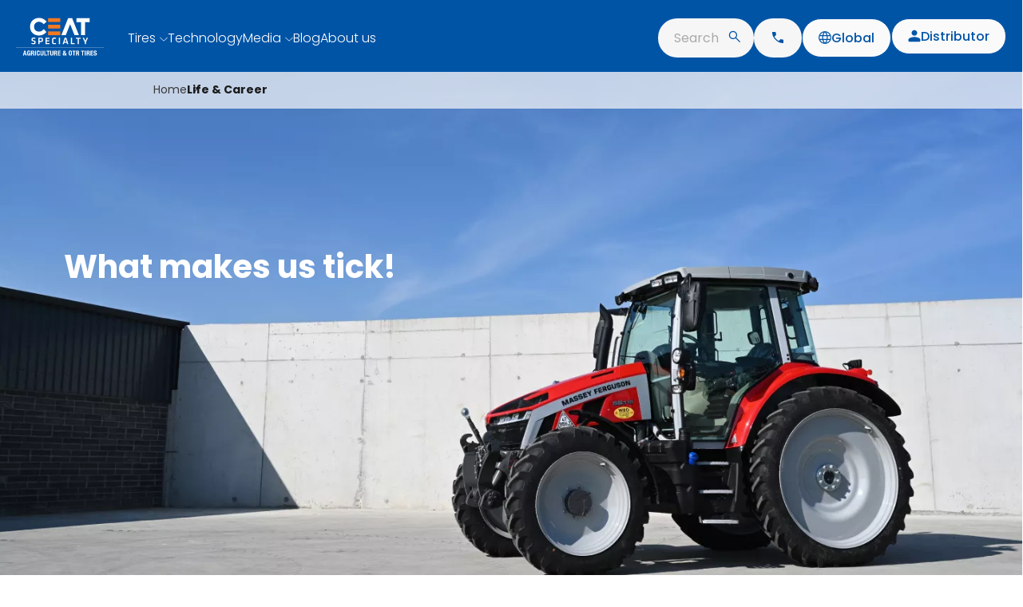

--- FILE ---
content_type: text/html;charset=utf-8
request_url: https://www.ceatspecialty.com/life-at-ceat
body_size: 49677
content:
<!doctype html>
<html lang="en">

<head><link rel="preconnect" href="https://ceat.scene7.com" crossorigin><link rel="preconnect" href="https://assets.adobedtm.com" crossorigin><link rel="preconnect" href="https://www.googletagmanager.com" crossorigin><link rel="preconnect" href="https://www.clarity.ms" crossorigin><link rel="preconnect" href="https://connect.facebook.net" crossorigin><link rel="preconnect" href="https://www.facebook.com" crossorigin><link rel="preconnect" href="https://www.ceat.com" crossorigin><link rel="preconnect" href="https://web.dfos.co" crossorigin><link rel="preconnect" href="https://schema.org" crossorigin><link rel="preconnect" href="https://www.linkedin.com" crossorigin><link rel="preconnect" href="https://www.instagram.com" crossorigin><link rel="preconnect" href="https://www.youtube.com" crossorigin>
    <style>
        @font-face {
            font-family: "Poppins";
            src: url("/content/dam/ceatspeciality/fonts/Poppins-Thin.woff2") format("woff2");
            font-weight: 100;
            font-style: normal;
            font-display: swap;
        }

        @font-face {
            font-family: "Poppins";
            src: url("/content/dam/ceatspeciality/fonts/Poppins-ExtraLight.woff2") format("woff2");
            font-weight: 200;
            font-style: normal;
            font-display: swap;
        }

        @font-face {
            font-family: "Poppins";
            src: url("/content/dam/ceatspeciality/fonts/Poppins-Light.woff2") format("woff2");
            font-weight: 300;
            font-style: normal;
            font-display: swap;
        }

        @font-face {
            font-family: "Poppins";
            src: url("/content/dam/ceatspeciality/fonts/Poppins-Regular.woff2") format("woff2");
            font-weight: 400;
            font-style: normal;
            font-display: swap;
        }

        @font-face {
            font-family: "Poppins";
            src: url("/content/dam/ceatspeciality/fonts/Poppins-Medium.woff2") format("woff2");
            font-weight: 500;
            font-style: normal;
            font-display: swap;
        }

        @font-face {
            font-family: "Poppins";
            src: url("/content/dam/ceatspeciality/fonts/Poppins-SemiBold.woff2") format("woff2");
            font-weight: 600;
            font-style: normal;
            font-display: swap;
        }

        @font-face {
            font-family: "Poppins";
            src: url("/content/dam/ceatspeciality/fonts/Poppins-Bold.woff2") format("woff2");
            font-weight: 700;
            font-style: normal;
            font-display: swap;
        }

        @font-face {
            font-family: "Poppins";
            src: url("/content/dam/ceatspeciality/fonts/Poppins-ExtraBold.woff2") format("woff2");
            font-weight: 800;
            font-style: normal;
            font-display: swap;
        }

        @font-face {
            font-family: "Poppins";
            src: url("/content/dam/ceatspeciality/fonts/Poppins-Black.woff2") format("woff2");
            font-weight: 900;
            font-style: normal;
            font-display: swap;
        }
    </style><link rel="stylesheet" href="/etc.clientlibs/ceatspeciality/clientlibs/clientlib-common-utils.min.e8239e4dee79fd88defd2aacc14c5b10.css" type="text/css"><link rel="stylesheet" href="/etc.clientlibs/ceatspeciality/clientlibs/website-clientlibs/homepage/clientlib-banner.min.b72d2f2fb08a5f3d4b322d9d5324085b.css" type="text/css"><link rel="stylesheet" href="/etc.clientlibs/ceatspeciality/components/website-component/common/common-title/clientlib.min.348a35ce2d2a344d6fa2d2cbed8f2637.css" type="text/css"><link rel="stylesheet" href="/etc.clientlibs/ceatspeciality/clientlibs/website-clientlibs/homepage/clientlib-sustainability.min.1998e19058b39a1a3bd82a6f9f5c4496.css" type="text/css"><link rel="stylesheet" href="/etc.clientlibs/ceatspeciality/components/website-component/common/cstl-footer/clientlib.min.19c6f11acac9a627f0f4ad7f3a8774aa.css" type="text/css"><link rel="stylesheet" href="/etc.clientlibs/ceatspeciality/clientlibs/clientlib-libraries/clientlib-validation.min.9c5b0fd8d866276aaa82279befef50f9.css" type="text/css"><link rel="stylesheet" href="/etc.clientlibs/ceatspeciality/clientlibs/website-clientlibs/no-result-found.min.994e1046e12d94d00bc946075dd0a587.css" type="text/css"><link rel="stylesheet" href="/etc.clientlibs/ceatspeciality/components/website-component/common/tyre-reference/clientlib.min.c2c9404da99b6e1f21fbe70ada175b91.css" type="text/css"><link rel="stylesheet" href="/etc.clientlibs/ceatspeciality/components/website-component/common/cstl-header/clientlib.min.5f67eed48759167b2fe8c9cdb6c06265.css" type="text/css"><link rel="stylesheet" href="/etc.clientlibs/ceatspeciality/clientlibs/website-clientlibs/homepage/clientlib-latest-update.min.40264c18667ab190c8ca4dfd3f939d56.css" type="text/css"><link rel="stylesheet" href="/etc.clientlibs/ceatspeciality/clientlibs/website-clientlibs/homepage/clientlib-real-stories-sec.min.d9ac379dec1a575e6b00147a4b69a402.css" type="text/css"><link rel="stylesheet" href="/etc.clientlibs/ceatspeciality/clientlibs/website-clientlibs/technology-page/clientlib-management-cards.min.2b8848dfd612eef333f6acf57a802fb9.css" type="text/css"><link rel="stylesheet" href="/etc.clientlibs/ceatspeciality/clientlibs/website-clientlibs/technology-page/clientlib-policy-mandates.min.a064ddb1e21b7a87b3af89e46da56ba0.css" type="text/css"><link rel="stylesheet" href="/etc.clientlibs/ceatspeciality/clientlibs/website-clientlibs/technology-page/clientlib-material-focus.min.19856d516545a8f75df240a2309532df.css" type="text/css"><link rel="stylesheet" href="/etc.clientlibs/ceatspeciality/clientlibs/website-clientlibs/technology-page/clientlib-simulation-focus.min.091646ae4f86213fec054bdb3e7e3f52.css" type="text/css"><link rel="stylesheet" href="/etc.clientlibs/ceatspeciality/clientlibs/website-clientlibs/about-us/clientlib-next-phase.min.ed2a7fdce49e2ff35a1468a5e778cead.css" type="text/css"><link rel="stylesheet" href="/etc.clientlibs/ceatspeciality/clientlibs/website-clientlibs/oem-page/clientlib-tires-action.min.65de966811f1009178c5d3a2b359be6a.css" type="text/css"><link rel="stylesheet" href="/etc.clientlibs/ceatspeciality/clientlibs/website-clientlibs/life-and-career/clientlib-policy-cards.min.507218984c111669367dd04b151ffc78.css" type="text/css"><meta charset="UTF-8">
    <title>Life at CEAT Specialty Culture, Values &amp; Careers</title>
    <link rel="apple-touch-icon" href="content/dam/ceatspeciality/homepage/favicon.ico">
    <link rel="icon" href="/content/dam/ceatspeciality/homepage/favicon.ico" type="image/x-icon">
    <link rel="preload" as="image" href="https://ceat.scene7.com/is/image/ceat/60" fetchpriority="high">


    <!-- [if IE]> -->
    <link rel="shortcut icon" href="/content/dam/ceatspeciality/homepage/favicon.ico">
    <meta name="keywords" content="other">
    <meta name="description" content="Discover life at CEAT: our values, culture, work policies and career growth in a people first environment. ">
    <meta name="template" content="generic-template">
    <meta name="viewport" content="width=device-width, initial-scale=1">
    

    <!-- Custom Meta Tags -->
    
        
    
        
    
        
    
    <!-- Custom Meta Tags -->

    <!-- Open Graph Tag Code: -->
    <meta property="og:type" content="website">
    <meta property="og:url" content="https://www.ceatspecialty.com/life-at-ceat">
    <meta property="og:title" content="Life at CEAT Specialty Culture, Values &amp; Careers">
    <meta property="og:description" content="Discover life at CEAT: our values, culture, work policies and career growth in a people first environment. ">
    <meta property="og:image" content="/content/dam/ceatspeciality/homepage/nav/ceat-blue-logo.svg">

    <!-- Twitter Card Tag Code: -->
    <meta name="twitter:card" content="website">
    <meta name="twitter:url" content="https://www.ceatspecialty.com/life-at-ceat">
    <meta name="twitter:title" content="Life at CEAT Specialty Culture, Values &amp; Careers">
    <meta name="twitter:description" content="Discover life at CEAT: our values, culture, work policies and career growth in a people first environment. ">
    <meta name="twitter:image" content="/content/dam/ceatspeciality/homepage/nav/ceat-blue-logo.svg">

    <!-- Href lang code -->
    
        
            
                
                    <link rel="alternate" href="https://www.ceatspecialty.com/in/life-at-ceat" hreflang="en-in">
                
                    <link rel="alternate" href="https://www.ceatspecialty.com/southeastasia/life-at-ceat" hreflang="en-southeastasia">
                
                    <link rel="alternate" href="https://www.ceatspecialty.com/ca/life-at-ceat" hreflang="en-ca">
                
                    <link rel="alternate" href="https://www.ceatspecialty.com/life-at-ceat" hreflang="en-us">
                
                    <link rel="alternate" href="https://www.ceatspecialty.com/mx/life-at-ceat" hreflang="es-mx">
                
                    <link rel="alternate" href="https://www.ceatspecialty.com/america/life-at-ceat" hreflang="en-america">
                
                    <link rel="alternate" href="https://www.ceatspecialty.com/br/life-at-ceat" hreflang="pt-br">
                
                    <link rel="alternate" href="https://www.ceatspecialty.com/ar/life-at-ceat" hreflang="es-ar">
                
                    <link rel="alternate" href="https://www.ceatspecialty.com/gb/life-at-ceat" hreflang="en-gb">
                
                    <link rel="alternate" href="https://www.ceatspecialty.com/it/life-at-ceat" hreflang="it-it">
                
                    <link rel="alternate" href="https://www.ceatspecialty.com/es/life-at-ceat" hreflang="es-es">
                
                    <link rel="alternate" href="https://www.ceatspecialty.com/fr/life-at-ceat" hreflang="fr-fr">
                
                    <link rel="alternate" href="https://www.ceatspecialty.com/pt/life-at-ceat" hreflang="pt-pt">
                
                    <link rel="alternate" href="https://www.ceatspecialty.com/de/life-at-ceat" hreflang="de-de">
                
                    <link rel="alternate" href="https://www.ceatspecialty.com/pl/life-at-ceat" hreflang="pl-pl">
                
                    <link rel="alternate" href="https://www.ceatspecialty.com/europe/life-at-ceat" hreflang="en-europe">
                
                    <link rel="alternate" href="https://www.ceatspecialty.com/global/life-at-ceat" hreflang="en-global">
                
            
        
    
    <!-- Href lang code -->

    

    

    <link as="font" crossorigin="" href="/content/dam/ceatspeciality/fonts/Poppins-Black.woff2" rel="preload" type="font/woff2">
    <link as="font" crossorigin="" href="/content/dam/ceatspeciality/fonts/Poppins-Bold.woff2" rel="preload" type="font/woff2">
    <link as="font" crossorigin="" href="/content/dam/ceatspeciality/fonts/Poppins-ExtraBold.woff2" rel="preload" type="font/woff2">
    <link as="font" crossorigin="" href="/content/dam/ceatspeciality/fonts/Poppins-ExtraLight.woff2" rel="preload" type="font/woff2">
    <link as="font" crossorigin="" href="/content/dam/ceatspeciality/fonts/Poppins-Light.woff2" rel="preload" type="font/woff2">
    <link as="font" crossorigin="" href="/content/dam/ceatspeciality/fonts/Poppins-Medium.woff2" rel="preload" type="font/woff2">
    <link as="font" crossorigin="" href="/content/dam/ceatspeciality/fonts/Poppins-Regular.woff2" rel="preload" type="font/woff2">
    <link as="font" crossorigin="" href="/content/dam/ceatspeciality/fonts/Poppins-SemiBold.woff2" rel="preload" type="font/woff2">
    <link as="font" crossorigin="" href="/content/dam/ceatspeciality/fonts/Poppins-Thin.woff2" rel="preload" type="font/woff2">
    

    
    
<link rel="canonical" href="/life-at-ceat">


    
    
    




<!-- Page level clientlibs -->

    

    

    
        
            
            
    




        
            
            
    




        
            
            
    




        
            
            
    




        
            
            
    




        
            
            
    







        
            
            
    




        
            
            
    




        
            
            
    




        
            
            
    




        
            
            
    




        
            
            
    




        
            
            
    




        
            
            
    




        
            
            
    




        
    

<!-- End of Page level clientlibs -->


    
    
    

    

    
    
    
    
    



    
    
    
    
        
    
    
        <!-- Google tag (gtag.js) -->
        <!-- Google tag (gtag.js) -->



<meta name="google-site-verification" content="uWtm2irKBPE59xIhISTlGNbPO_2_hQrD7At0ces6Hko">




<noscript>&lt;img  height="1" width="1" style="display:none" src="https://www.facebook.com/tr?id=2905672372851007&amp;amp;ev=PageView&amp;amp;noscript=1"&gt;</noscript>

<!-- Google Tag Manager -->

<!-- End Google Tag Manager -->
<!-- Meta Pixel Code -->

<noscript>&lt;img  height="1" width="1" style="display:none" src="https://www.facebook.com/tr?id=1941675996572868&amp;amp;ev=PageView&amp;amp;noscript=1"&gt;</noscript>
<!-- End Meta Pixel Code -->


    
    
<script>

        var onLoadApiCall = "";

        var magento_store_id = '2788';

        var magento_group_id = '10';

        var magento_query_page_size = '999';

        var CATEGORY_CODE = '';
        var COUNTRY_CODE = 'global';
        var REGION_CODE = 'global';
        var REGION_CODE_NUM = "";
        var LANGUAGE_CODE = 'en';
        var EQUIPMENT_CODE = '';

        var localeObj = {
            "region": REGION_CODE,
            "region_code": "",
            "country": COUNTRY_CODE,
            "language": LANGUAGE_CODE,
        };

        var iconObject = {};

    </script><script async src="/etc.clientlibs/core/wcm/components/commons/datalayer/v1/clientlibs/core.wcm.components.commons.datalayer.v1.min.904d3c2f1e821ab45124d66de422b409.js"></script><script src="https://assets.adobedtm.com/177362c918c5/65690d88001c/launch-e53f27d7036a.min.js" async></script><script async src="https://www.googletagmanager.com/gtag/js?id=G-PRZT3MB97S"></script><script>
  window.dataLayer = window.dataLayer || [];
  function gtag() { dataLayer.push(arguments); }
  gtag('js', new Date());

  gtag('config', 'G-PRZT3MB97S');
</script><script type="text/javascript">
  (function (c, l, a, r, i, t, y) {
    c[a] = c[a] || function () { (c[a].q = c[a].q || []).push(arguments) };
    t = l.createElement(r); t.async = 1; t.src = "https://www.clarity.ms/tag/" + i;
    y = l.getElementsByTagName(r)[0]; y.parentNode.insertBefore(t, y);
  })(window, document, "clarity", "script", "npodvj1in3");
</script><script>
  !function (f, b, e, v, n, t, s) {
    if (f.fbq) return; n = f.fbq = function () {
      n.callMethod ?
      n.callMethod.apply(n, arguments) : n.queue.push(arguments)
    };
    if (!f._fbq) f._fbq = n; n.push = n; n.loaded = !0; n.version = '2.0';
    n.queue = []; t = b.createElement(e); t.async = !0;
    t.src = v; s = b.getElementsByTagName(e)[0];
    s.parentNode.insertBefore(t, s)
  }(window, document, 'script',
    'https://connect.facebook.net/en_US/fbevents.js');
  fbq('init', '2905672372851007');
  fbq('track', 'PageView');
</script><script>(function(w,d,s,l,i){w[l]=w[l]||[];w[l].push({'gtm.start':
new Date().getTime(),event:'gtm.js'});var f=d.getElementsByTagName(s)[0],
j=d.createElement(s),dl=l!='dataLayer'?'&l='+l:'';j.async=true;j.src=
'https://www.googletagmanager.com/gtm.js?id='+i+dl;f.parentNode.insertBefore(j,f);
})(window,document,'script','dataLayer','GTM-56RPLT49');</script><script>
!function(f,b,e,v,n,t,s)
{if(f.fbq)return;n=f.fbq=function(){n.callMethod?
n.callMethod.apply(n,arguments):n.queue.push(arguments)};
if(!f._fbq)f._fbq=n;n.push=n;n.loaded=!0;n.version='2.0';
n.queue=[];t=b.createElement(e);t.async=!0;
t.src=v;s=b.getElementsByTagName(e)[0];
s.parentNode.insertBefore(t,s)}(window, document,'script',
'https://connect.facebook.net/en_US/fbevents.js');
fbq('init', '1941675996572868');
fbq('track', 'PageView');	
</script><script>(function(w,d,s,l,i){w[l]=w[l]||[];w[l].push({'gtm.start':
new Date().getTime(),event:'gtm.js'});var f=d.getElementsByTagName(s)[0],
j=d.createElement(s),dl=l!='dataLayer'?'&l='+l:'';j.async=true;j.src=
'https://www.googletagmanager.com/gtm.js?id='+i+dl;f.parentNode.insertBefore(j,f);
})(window,document,'script','dataLayer','GTM-K63N6H59');</script></head>

<body class="ceat-specialty-page-structure page basicpage " id="ceat-specialty-page-structure-98db737fcc" data-cmp-link-accessibility-enabled data-cmp-link-accessibility-text="opens in a new tab" data-cmp-data-layer-enabled>

  

  <!-- <div class="loaderWrapper" id="loaderV2">
    <div class="loaderContain">
      <img src="/content/dam/ceatspeciality/loader-assets/loader-tractor.svg" alt="loader-img">

      <div class="wheels">
        <img src="/content/dam/ceatspeciality/loader-assets/wheel.png" class="rect1" alt="loader-img">
        <img src="/content/dam/ceatspeciality/loader-assets/wheel.png" class="rect1" alt="loader-img">
      </div>
    </div>
  </div> -->
  <!-- Loader -->

  
    <!-- Google Tag Manager (noscript) -->
<noscript><iframe src="https://www.googletagmanager.com/ns.html?
id=GTM-56RPLT49" height="0" width="0" style="display:none;visibility:hidden"></iframe></noscript>
<!-- End Google Tag Manager (noscript) -->
<noscript><iframe src="https://www.googletagmanager.com/ns.html?id=GTM-K63N6H59" height="0" width="0" style="display:none;visibility:hidden"></iframe></noscript>



  
  

  

  
  
  
    




    
<div class="root responsivegrid">


<div class="aem-Grid aem-Grid--12 aem-Grid--default--12 ">
    
    <div class="xf-custom experiencefragment aem-GridColumn aem-GridColumn--default--12">
    <div class="cmp-experiencefragment cmp-experiencefragment--header"><div class="xfpage page basicpage">


    
    
    
    <div id="container-dd7d3881f9" class="cmp-container">
        
        <div class="cstl-header">

    



    
        
        
            
        
            
        
            
        
            
        
        
            
        
            
        
            
        
            
        
            
        
        
            
        
            
        
            
        
        
            
        
            
        
            
        
        
    
        
        
            
        
            
        
            
        
            
        
        
            
        
            
        
            
        
            
        
            
        
            
        
        
            
        
            
        
            
        
        
        
    
        
        
            
        
            
        
            
        
            
        
        
            
        
            
        
            
        
            
        
            
        
            
        
        
            
        
            
        
            
        
        
            
        
            
        
            
        
        
    
        
        
            
        
            
        
            
        
            
        
        
            
        
            
        
            
        
            
        
        
            
        
            
        
            
        
        
            
        
            
        
            
        
        
    
        
        
            
        
            
        
            
        
            
        
        
            
        
            
        
            
        
            
        
            
        
            
        
        
            
        
            
        
            
        
        
        
    
        
        
            
        
            
        
            
        
            
        
        
            
        
            
        
            
        
            
        
            
        
            
        
            
        
        
            
        
            
        
            
        
        
            
        
            
        
            
        
        
    
        
        
            
        
            
        
            
        
            
        
        
            
        
            
        
            
        
            
        
            
        
        
            
        
            
        
            
        
        
            
        
            
        
            
        
        
    
        
        
            
        
            
        
            
        
            
        
        
            
        
            
        
            
        
            
        
            
        
        
            
        
            
        
            
        
        
            
        
            
        
            
        
        
    
        
        
            
        
            
        
            
        
            
        
        
            
        
            
        
            
        
            
        
        
            
        
            
        
            
        
        
            
        
            
        
            
        
        
    
        
        
            
        
            
        
            
        
            
        
        
            
        
            
        
            
        
            
        
        
            
        
            
        
            
        
        
            
        
            
        
            
        
        
    
        
        
            
        
            
        
            
        
            
        
        
            
        
            
        
        
            
        
            
        
        
            
        
            
        
            
        
        
    
        
        
            
        
            
        
            
        
            
        
        
            
        
            
        
            
        
            
        
            
        
        
            
        
            
        
            
        
        
            
        
            
        
            
        
        
    
        
        
            
        
            
        
            
        
            
        
        
            
        
            
        
            
        
            
        
        
            
        
            
        
        
            
        
            
        
            
        
        
    
        
        
            
        
            
        
            
        
            
        
        
            
        
            
        
        
            
        
            
        
        
            
        
            
        
            
        
        
    
        
        
            
        
            
        
            
        
            
        
        
            
        
            
        
        
            
        
            
        
            
        
        
            
        
            
        
            
        
        
    
        
        
            
        
            
        
            
        
            
        
        
            
        
            
        
            
        
            
        
        
            
        
            
        
            
        
        
            
        
            
        
            
        
            
        
        
    
        
        
            
        
            
        
            
        
            
        
        
            
        
            
        
            
        
        
            
        
            
        
            
        
        
            
        
            
        
            
        
        
    
        
        
            
        
            
        
            
        
            
        
        
            
        
            
        
            
        
            
        
            
        
        
            
        
            
        
            
        
        
            
        
            
        
            
        
        
    
        
        
            
        
            
        
            
        
            
        
        
            
        
            
        
            
        
        
            
        
            
        
            
        
        
            
        
            
        
            
        
        
    
        
        
            
        
            
        
            
        
            
        
        
            
        
            
        
            
        
        
            
        
            
        
            
        
        
            
        
            
        
            
        
        
    
        
        
            
        
            
        
            
        
            
        
        
            
        
            
        
            
        
            
        
        
            
        
            
        
            
        
        
            
        
            
        
            
        
        
    
        
        
            
        
            
        
            
        
            
        
        
            
        
            
        
            
        
            
        
        
            
        
            
        
            
        
        
            
        
            
        
            
        
        
    
        
        
            
        
            
        
            
        
            
        
        
            
        
            
        
            
        
            
        
        
            
        
            
        
            
        
        
            
        
            
        
            
        
        
    
        
        
            
        
            
        
            
        
            
        
        
            
        
            
        
            
        
            
        
        
            
        
            
        
            
        
        
            
        
            
        
            
        
        
    
        
        
            
        
            
        
        
            
        
            
        
            
        
            
        
        
            
        
            
        
        
            
        
            
        
            
        
        
    
        
        
            
        
            
        
            
        
            
        
        
            
        
            
        
            
        
            
        
        
            
        
            
        
            
        
        
            
        
            
        
            
        
        
    
        
        
            
        
            
        
            
        
            
        
        
            
        
            
        
            
        
            
        
        
            
        
            
        
            
        
        
            
        
            
        
            
        
            
        
        
    
        
        
            
        
            
        
            
        
            
        
        
            
        
            
        
            
        
            
        
        
            
        
            
        
            
        
        
            
        
            
        
            
        
        
    
        
        
            
        
            
        
            
        
            
        
        
            
        
            
        
        
            
        
            
        
        
            
        
            
        
            
        
        
    
        
        
            
        
            
        
            
        
            
        
        
            
        
            
        
            
        
            
        
        
            
        
            
        
            
        
        
            
        
            
        
            
        
            
        
        
    
        
        
            
        
            
        
            
        
            
        
        
            
        
            
        
        
            
        
            
        
        
            
        
            
        
            
        
        
    
        
        
            
        
            
        
            
        
            
        
        
            
        
            
        
            
        
            
        
        
            
        
            
        
            
        
        
            
        
            
        
            
        
        
    
        
        
            
        
            
        
            
        
            
        
        
            
        
            
        
        
            
        
            
        
        
            
        
            
        
            
        
            
        
        
    
        
        
            
        
            
        
            
        
            
        
        
            
        
            
        
        
            
        
            
        
            
        
        
            
        
            
        
            
        
        
    
        
        
            
        
            
        
            
        
            
        
        
            
        
            
        
        
            
        
            
        
        
            
        
            
        
            
        
        
    
        
        
            
        
            
        
            
        
            
        
        
            
        
            
        
            
        
            
        
            
        
        
            
        
            
        
            
        
        
            
        
            
        
            
        
        
    
        
        
            
        
            
        
            
        
            
        
        
            
        
            
        
            
        
            
        
        
            
        
            
        
            
        
        
            
        
            
        
            
        
        
    
        
        
            
        
            
        
            
        
            
        
        
            
        
            
        
            
        
            
        
        
            
        
            
        
            
        
        
            
        
            
        
            
        
        
    
        
        
            
        
            
        
            
        
            
        
        
            
        
            
        
            
        
            
        
        
            
        
            
        
        
            
        
            
        
            
        
        
    
        
        
            
        
            
        
            
        
            
        
        
            
        
            
        
            
        
            
        
            
        
        
            
        
            
        
            
        
        
            
        
            
        
            
        
        
    
        
        
            
        
            
        
            
        
            
        
        
            
        
            
        
            
        
            
        
            
        
        
            
        
            
        
            
        
        
            
        
            
        
            
        
        
    
        
        
            
        
            
        
            
        
            
        
        
            
        
            
        
            
        
        
            
        
            
        
        
            
        
            
        
            
        
        
    
        
        
            
        
            
        
            
        
            
        
        
            
        
            
        
            
        
            
        
        
            
        
            
        
            
        
        
            
        
            
        
            
        
            
        
        
    
        
        
            
        
            
        
            
        
            
        
        
            
        
            
        
            
        
            
        
            
        
        
            
        
            
        
            
        
        
            
        
            
        
            
        
            
        
        
    
        
        
            
        
            
        
            
        
            
        
        
            
        
            
        
            
        
        
            
        
            
        
            
        
        
            
        
            
        
            
        
            
        
        
    
        
        
            
        
            
        
            
        
            
        
        
            
        
            
        
            
        
        
            
        
            
        
            
        
        
            
        
            
        
            
        
            
        
        
    
        
        
            
        
            
        
            
        
            
        
        
            
        
            
        
            
        
            
        
            
        
        
            
        
            
        
            
        
        
            
        
            
        
            
        
        
    
        
        
            
        
            
        
            
        
            
        
        
            
        
            
        
            
        
            
        
        
            
        
            
        
            
        
        
            
        
            
        
            
        
        
    
        
        
        
            
        
            
        
            
        
        
        
        
    
        
        
            
        
            
        
            
        
            
        
        
            
        
            
        
            
        
            
        
        
            
        
            
        
            
        
        
            
        
            
        
            
        
        
    
        
        
            
        
            
        
            
        
            
        
        
            
        
            
        
            
        
            
        
        
            
        
            
        
        
            
        
            
        
            
        
            
        
        
    
        
        
            
        
            
        
            
        
            
        
        
            
        
            
        
            
        
            
        
        
            
        
            
        
            
        
        
            
        
            
        
            
        
        
    
        
        
            
        
            
        
            
        
            
        
        
            
        
            
        
        
            
        
            
        
            
        
        
            
        
            
        
            
        
        
    
        
        
            
        
            
        
            
        
            
        
        
            
        
            
        
            
        
            
        
        
            
        
            
        
            
        
        
            
        
            
        
            
        
        
    
        
        
            
        
            
        
            
        
            
        
        
            
        
            
        
            
        
            
        
        
            
        
            
        
            
        
        
            
        
            
        
            
        
        
    
        
        
            
        
            
        
            
        
            
        
        
            
        
            
        
            
        
        
            
        
            
        
            
        
        
            
        
            
        
            
        
            
        
        
    
        
        
            
        
            
        
            
        
            
        
        
            
        
            
        
            
        
        
            
        
            
        
        
            
        
            
        
            
        
        
    
        
        
            
        
            
        
            
        
            
        
        
            
        
            
        
            
        
        
            
        
            
        
            
        
        
            
        
            
        
            
        
        
    
        
        
            
        
            
        
            
        
            
        
        
            
        
            
        
            
        
            
        
            
        
        
            
        
            
        
        
            
        
            
        
            
        
        
    
        
        
            
        
            
        
            
        
            
        
        
            
        
            
        
            
        
            
        
            
        
        
            
        
            
        
            
        
        
            
        
            
        
            
        
        
    
        
        
            
        
            
        
            
        
            
        
        
            
        
            
        
        
            
        
            
        
        
            
        
            
        
            
        
        
    
        
        
        
            
        
        
        
        
    
        
        
            
        
            
        
            
        
            
        
        
            
        
            
        
        
            
        
            
        
            
        
        
            
        
            
        
            
        
            
        
        
    
        
        
            
        
            
        
            
        
            
        
        
            
        
            
        
            
        
            
        
            
        
            
        
        
            
        
            
        
            
        
        
            
        
            
        
            
        
            
        
        
    
        
        
            
        
            
        
            
        
            
        
        
            
        
            
        
            
        
            
        
        
            
        
            
        
        
            
        
            
        
            
        
        
    
        
        
            
        
            
        
            
        
            
        
        
            
        
            
        
            
        
            
        
        
            
        
            
        
            
        
        
            
        
            
        
            
        
        
    
        
        
        
        
        
        
    
        
        
            
        
            
        
            
        
            
        
        
            
        
            
        
            
        
            
        
        
            
        
            
        
            
        
        
            
        
            
        
            
        
        
    
        
        
            
        
            
        
            
        
            
        
        
            
        
            
        
            
        
        
            
        
            
        
            
        
        
            
        
            
        
            
        
        
    
        
        
            
        
            
        
            
        
            
        
        
            
        
            
        
            
        
            
        
        
            
        
            
        
            
        
        
            
        
            
        
            
        
        
    
        
        
            
        
            
        
            
        
            
        
        
            
        
            
        
            
        
            
        
        
            
        
            
        
            
        
        
            
        
            
        
            
        
        
    
        
        
            
        
            
        
            
        
            
        
        
            
        
            
        
        
            
        
            
        
            
        
        
            
        
            
        
            
        
            
        
        
    
        
        
            
        
            
        
            
        
            
        
        
            
        
            
        
            
        
        
            
        
            
        
        
            
        
            
        
            
        
        
    
        
        
            
        
            
        
            
        
            
        
        
            
        
            
        
            
        
            
        
            
        
        
            
        
            
        
        
            
        
            
        
            
        
        
    
        
        
            
        
            
        
            
        
            
        
        
            
        
            
        
            
        
        
            
        
            
        
        
            
        
            
        
            
        
        
    
        
        
            
        
            
        
            
        
            
        
        
            
        
            
        
            
        
        
            
        
            
        
        
            
        
            
        
            
        
        
    
        
        
            
        
            
        
            
        
            
        
        
            
        
            
        
            
        
            
        
            
        
            
        
        
            
        
            
        
            
        
        
            
        
            
        
            
        
        
    
        
        
            
        
            
        
            
        
            
        
        
            
        
            
        
        
            
        
            
        
        
            
        
            
        
            
        
        
    
        
        
            
        
            
        
            
        
            
        
        
            
        
            
        
            
        
            
        
        
            
        
            
        
        
            
        
            
        
            
        
            
        
        
    
        
        
            
        
            
        
            
        
            
        
        
            
        
            
        
            
        
            
        
        
            
        
            
        
        
            
        
            
        
            
        
        
    
        
        
            
        
            
        
            
        
            
        
        
            
        
            
        
            
        
        
            
        
            
        
            
        
        
            
        
            
        
            
        
            
        
        
    
        
        
            
        
            
        
            
        
            
        
        
            
        
            
        
            
        
        
            
        
            
        
            
        
        
            
        
            
        
            
        
        
    
        
        
            
        
            
        
            
        
            
        
        
            
        
            
        
            
        
            
        
            
        
        
            
        
            
        
            
        
        
            
        
            
        
            
        
        
    
        
        
            
        
            
        
            
        
            
        
        
            
        
            
        
            
        
            
        
            
        
            
        
        
            
        
            
        
            
        
        
            
        
            
        
            
        
            
        
        
    
        
        
            
        
            
        
            
        
            
        
        
            
        
            
        
            
        
            
        
            
        
        
            
        
            
        
            
        
        
            
        
            
        
            
        
        
    
        
        
            
        
            
        
            
        
            
        
        
            
        
            
        
            
        
            
        
            
        
        
            
        
            
        
            
        
        
            
        
            
        
            
        
        
    
        
        
            
        
            
        
            
        
            
        
        
            
        
            
        
            
        
            
        
        
            
        
            
        
        
            
        
            
        
            
        
        
    
        
        
            
        
            
        
            
        
            
        
        
            
        
            
        
            
        
        
            
        
            
        
            
        
        
            
        
            
        
            
        
        
    
        
        
            
        
            
        
            
        
            
        
        
            
        
            
        
            
        
            
        
            
        
        
            
        
            
        
            
        
        
            
        
            
        
            
        
        
    
        
        
            
        
            
        
            
        
            
        
        
            
        
            
        
            
        
            
        
        
            
        
            
        
            
        
        
            
        
            
        
            
        
            
        
        
    
        
        
            
        
            
        
            
        
            
        
        
            
        
            
        
            
        
            
        
        
            
        
            
        
            
        
        
            
        
            
        
            
        
        
    
        
        
            
        
            
        
            
        
            
        
        
            
        
            
        
            
        
            
        
            
        
            
        
        
            
        
            
        
            
        
            
        
            
        
            
        
        
            
        
            
        
            
        
        
    
        
        
            
        
            
        
            
        
            
        
        
            
        
            
        
            
        
            
        
            
        
            
        
            
        
        
            
        
            
        
            
        
            
        
            
        
            
        
        
            
        
            
        
            
        
        
    
        
        
            
        
            
        
            
        
            
        
        
            
        
            
        
            
        
            
        
            
        
        
            
        
            
        
            
        
            
        
            
        
        
            
        
            
        
            
        
        
    
        
        
            
        
            
        
        
            
        
            
        
            
        
            
        
            
        
            
        
        
            
        
            
        
            
        
        
            
        
            
        
            
        
        
    
        
        
            
        
            
        
            
        
            
        
        
            
        
            
        
            
        
            
        
            
        
        
            
        
            
        
            
        
            
        
        
            
        
            
        
            
        
        
    
        
        
            
        
            
        
            
        
            
        
        
            
        
            
        
            
        
            
        
            
        
            
        
        
            
        
            
        
            
        
        
            
        
            
        
            
        
        
    
        
        
            
        
            
        
            
        
            
        
        
            
        
            
        
            
        
            
        
        
            
        
            
        
            
        
        
            
        
            
        
            
        
        
    
        
        
            
        
            
        
            
        
            
        
        
            
        
            
        
            
        
            
        
            
        
        
            
        
            
        
            
        
        
            
        
            
        
            
        
        
    
        
        
            
        
            
        
            
        
            
        
        
            
        
            
        
            
        
            
        
            
        
            
        
            
        
        
            
        
            
        
            
        
        
            
        
            
        
            
        
        
    
        
        
            
        
            
        
            
        
            
        
        
            
        
            
        
            
        
            
        
            
        
            
        
            
        
        
            
        
            
        
            
        
        
            
        
            
        
            
        
        
    
        
        
            
        
            
        
            
        
            
        
        
            
        
            
        
            
        
            
        
            
        
            
        
            
        
        
            
        
            
        
            
        
        
            
        
            
        
            
        
        
    
        
        
            
        
            
        
            
        
            
        
        
            
        
            
        
            
        
        
            
        
            
        
            
        
        
            
        
            
        
            
        
        
    
        
        
            
        
            
        
            
        
            
        
        
            
        
            
        
            
        
            
        
        
            
        
            
        
            
        
            
        
        
            
        
            
        
            
        
        
    
        
        
            
        
            
        
            
        
            
        
        
            
        
            
        
            
        
            
        
            
        
        
            
        
            
        
            
        
        
            
        
            
        
            
        
        
    
        
        
            
        
            
        
            
        
            
        
        
            
        
            
        
            
        
            
        
            
        
        
            
        
            
        
            
        
        
            
        
            
        
            
        
        
    
        
        
            
        
            
        
            
        
            
        
        
            
        
            
        
        
            
        
            
        
            
        
        
            
        
            
        
            
        
        
    
        
        
            
        
            
        
            
        
            
        
        
            
        
            
        
            
        
            
        
        
            
        
            
        
        
            
        
            
        
        
    
        
        
            
        
            
        
            
        
            
        
        
            
        
            
        
            
        
            
        
            
        
        
            
        
            
        
            
        
        
            
        
            
        
            
        
        
    
        
        
            
        
            
        
            
        
            
        
        
            
        
            
        
            
        
            
        
        
            
        
            
        
        
            
        
            
        
            
        
        
    
        
        
            
        
            
        
            
        
            
        
        
            
        
            
        
            
        
            
        
            
        
        
            
        
            
        
            
        
        
            
        
            
        
            
        
        
    
        
        
            
        
            
        
            
        
            
        
        
            
        
            
        
            
        
            
        
        
            
        
            
        
            
        
        
            
        
            
        
            
        
            
        
        
    
        
        
            
        
            
        
            
        
            
        
        
            
        
            
        
            
        
            
        
            
        
        
            
        
            
        
        
            
        
            
        
            
        
        
    
        
        
            
        
            
        
            
        
            
        
        
            
        
            
        
            
        
        
            
        
            
        
        
            
        
            
        
            
        
        
    



<header class="nav-container primary">
    <nav class="nav">
        <a href="/" class="logo-container">
            <img src="/content/dam/ceatspeciality/homepage/nav/ceat-blue-logo.svg" alt="headerLogoIcon">
        </a>
        <ul class="nav-menu dsp-none-desk">
            
                
                    
                        <li>
                            <a href="#" target="_self" class="menu-first active-arrow" data-header="nav">Tires</a>
                            
                                
                                    
                                        <div class="menu-container-sec">
                                            <h3 class="menu-sec-title">
                                                Browse Tires
                                            </h3>
                                            <ul class="menu-sec-list">
                                                
                                                    
                                                        
                                                            <li class="menu-list-item " jsname="navMenuTabs" data-href="category">
                                                                <a href="#">
                                                                    <span>By Category</span>
                                                                    <img src="/content/dam/ceatspeciality/homepage/nav/arrow_circle_right.svg" alt="arrow_circle_right">
                                                                </a>
                                                            </li>
                                                        
                                                            <li class="menu-list-item " jsname="navMenuTabs" data-href="vehicle">
                                                                <a href="#">
                                                                    <span>By Equipment</span>
                                                                    <img src="/content/dam/ceatspeciality/homepage/nav/arrow_circle_right.svg" alt="arrow_circle_right">
                                                                </a>
                                                            </li>
                                                        
                                                    
                                                
                                            </ul>
                                            <div class="menu-sec-sublist">
                                                
                                                    
                                                        
                                                            <ul class="innerSubList" data-id="category">
                                                                
                                                                    
                                                                        
                                                                            <li class="menu-list-item">
                                                                                <a href="/products/agriculture-tires">
                                                                                    <span>Agriculture</span>
                                                                                    <img src="/content/dam/ceatspeciality/homepage/nav/arrow_circle_right.svg" alt="arrow_circle_right">
                                                                                </a>
                                                                            </li>
                                                                        
                                                                            <li class="menu-list-item">
                                                                                <a href="/products/construction-industrial-tires">
                                                                                    <span>Construction &amp; Industrial</span>
                                                                                    <img src="/content/dam/ceatspeciality/homepage/nav/arrow_circle_right.svg" alt="arrow_circle_right">
                                                                                </a>
                                                                            </li>
                                                                        
                                                                            <li class="menu-list-item">
                                                                                <a href="/products/port-tires">
                                                                                    <span>Port</span>
                                                                                    <img src="/content/dam/ceatspeciality/homepage/nav/arrow_circle_right.svg" alt="arrow_circle_right">
                                                                                </a>
                                                                            </li>
                                                                        
                                                                            <li class="menu-list-item">
                                                                                <a href="/products/mining-tires">
                                                                                    <span>Mining</span>
                                                                                    <img src="/content/dam/ceatspeciality/homepage/nav/arrow_circle_right.svg" alt="arrow_circle_right">
                                                                                </a>
                                                                            </li>
                                                                        
                                                                            <li class="menu-list-item">
                                                                                <a href="/products/forestry-tires">
                                                                                    <span>Forestry</span>
                                                                                    <img src="/content/dam/ceatspeciality/homepage/nav/arrow_circle_right.svg" alt="arrow_circle_right">
                                                                                </a>
                                                                            </li>
                                                                        
                                                                    
                                                                
                                                            </ul>
                                                        
                                                            <ul class="innerSubList" data-id="vehicle">
                                                                
                                                                    
                                                                        
                                                                            <li class="menu-list-item">
                                                                                <a href="/tractor-tires">
                                                                                    <span>Tractor</span>
                                                                                    <img src="/content/dam/ceatspeciality/homepage/nav/arrow_circle_right.svg" alt="arrow_circle_right">
                                                                                </a>
                                                                            </li>
                                                                        
                                                                            <li class="menu-list-item">
                                                                                <a href="/trailer-tires">
                                                                                    <span>Trailer</span>
                                                                                    <img src="/content/dam/ceatspeciality/homepage/nav/arrow_circle_right.svg" alt="arrow_circle_right">
                                                                                </a>
                                                                            </li>
                                                                        
                                                                            <li class="menu-list-item">
                                                                                <a href="/sprayer-tires">
                                                                                    <span>Sprayer</span>
                                                                                    <img src="/content/dam/ceatspeciality/homepage/nav/arrow_circle_right.svg" alt="arrow_circle_right">
                                                                                </a>
                                                                            </li>
                                                                        
                                                                            <li class="menu-list-item">
                                                                                <a href="/harvester-tires">
                                                                                    <span>Harvester</span>
                                                                                    <img src="/content/dam/ceatspeciality/homepage/nav/arrow_circle_right.svg" alt="arrow_circle_right">
                                                                                </a>
                                                                            </li>
                                                                        
                                                                            <li class="menu-list-item">
                                                                                <a href="/forklift-tires">
                                                                                    <span>Forklift</span>
                                                                                    <img src="/content/dam/ceatspeciality/homepage/nav/arrow_circle_right.svg" alt="arrow_circle_right">
                                                                                </a>
                                                                            </li>
                                                                        
                                                                            <li class="menu-list-item">
                                                                                <a href="/skid-steer-tires">
                                                                                    <span>Skid Steer</span>
                                                                                    <img src="/content/dam/ceatspeciality/homepage/nav/arrow_circle_right.svg" alt="arrow_circle_right">
                                                                                </a>
                                                                            </li>
                                                                        
                                                                            <li class="menu-list-item">
                                                                                <a href="/telehandler-tires">
                                                                                    <span>Telehandler</span>
                                                                                    <img src="/content/dam/ceatspeciality/homepage/nav/arrow_circle_right.svg" alt="arrow_circle_right">
                                                                                </a>
                                                                            </li>
                                                                        
                                                                            <li class="menu-list-item">
                                                                                <a href="/loader-tires">
                                                                                    <span>Loader</span>
                                                                                    <img src="/content/dam/ceatspeciality/homepage/nav/arrow_circle_right.svg" alt="arrow_circle_right">
                                                                                </a>
                                                                            </li>
                                                                        
                                                                    
                                                                
                                                            </ul>
                                                        
                                                    
                                                
                                            </div>
                                        </div>
                                    
                                
                            
                        </li>
                    
                        <li>
                            <a href="/technology" target="_self" class="menu-first " data-header="nav">Technology</a>
                            
                        </li>
                    
                        <li>
                            <a href="#" target="_self" class="menu-first active-arrow" data-header="nav">Media</a>
                            
                                
                                    
                                        <div class="menu-container-sec">
                                            <h3 class="menu-sec-title">
                                                CEAT Specialty in Media
                                            </h3>
                                            <ul class="menu-sec-list">
                                                
                                                    
                                                        
                                                            <li class="menu-list-item " jsname="navMenuTabs">
                                                                <a href="/events">
                                                                    <span>Events</span>
                                                                    <img src="/content/dam/ceatspeciality/homepage/nav/arrow_circle_right.svg" alt="arrow_circle_right">
                                                                </a>
                                                            </li>
                                                        
                                                            <li class="menu-list-item " jsname="navMenuTabs">
                                                                <a href="/media">
                                                                    <span>Articles</span>
                                                                    <img src="/content/dam/ceatspeciality/homepage/nav/arrow_circle_right.svg" alt="arrow_circle_right">
                                                                </a>
                                                            </li>
                                                        
                                                            <li class="menu-list-item " jsname="navMenuTabs">
                                                                <a href="/press-kit">
                                                                    <span>Press Kit</span>
                                                                    <img src="/content/dam/ceatspeciality/homepage/nav/arrow_circle_right.svg" alt="arrow_circle_right">
                                                                </a>
                                                            </li>
                                                        
                                                    
                                                
                                            </ul>
                                            <div class="menu-sec-sublist">
                                                
                                                    
                                                        
                                                            <ul class="innerSubList">
                                                                
                                                            </ul>
                                                        
                                                            <ul class="innerSubList">
                                                                
                                                            </ul>
                                                        
                                                            <ul class="innerSubList">
                                                                
                                                            </ul>
                                                        
                                                    
                                                
                                            </div>
                                        </div>
                                    
                                
                            
                        </li>
                    
                        <li>
                            <a href="/blog" target="_self" class="menu-first " data-header="nav">Blog</a>
                            
                        </li>
                    
                        <li>
                            <a href="/about-us" target="_self" class="menu-first " data-header="nav">About us</a>
                            
                        </li>
                    
                
            
                
            
                
            
                
            
                
            
            <!-- <li data-sly-test="ceat.com">
                <a href="https://www.ceat.com/" target="_blank"
                    class="menu-first">ceat.com <img
                        data-src="/content/dam/ceatspeciality/homepage/nav/open_in_new.svg" class="lozad" alt="open_in_new"></a>
            </li> -->
        </ul>
        <div class="nav-left">
            <button type="button" class="search-box dsp-none-desk">
                Search
                <img src="/content/dam/ceatspeciality/homepage/nav/search.svg" alt="search">
            </button>
            <div class="contact-container dsp-none-desk">
                <button type="button" class="call-btn" data-header="contact"><img src="/content/dam/ceatspeciality/homepage/nav/call.svg" class="contact-btn-img" alt="ContactIcon"><img src="/content/dam/ceatspeciality/homepage/nav/blue-call.svg" class="contact-blue-btn-img" alt="call-icon"></button>
                <ul class="contact-form contact-form-link-container" id="contact-form-link-container-desk">
                    
                        
                    
                        
                            
                                <li class="contact-form-link-item"><a href="https://www.ceat.com/warranty.html" target="_blank">Warranty Registration</a></li>
                            
                                <li class="contact-form-link-item"><a href="https://web.dfos.co/ceat//admin/web/formviaform/openurl/NDYxNz91c2VyX2lkPTEzMzMmbW9kdWxlX2lkPTk2MyZjb21wYW55X2lkPTcwJnVzZXJfcm9sZT0y?is_open_url=1" target="_blank">Warranty / Claim Enquiry</a></li>
                            
                                <li class="contact-form-link-item"><a href="https://web.dfos.co/ceat//admin/web/formviaform/openurl/Njk1OT91c2VyX2lkPTEzMzMmbW9kdWxlX2lkPTk2MyZjb21wYW55X2lkPTcwJnVzZXJfcm9sZT0y?is_open_url=1" target="_blank">Sales / Business Enquiry</a></li>
                            
                                <li class="contact-form-link-item"><a href="https://web.dfos.co/ceat//admin/web/formviaform/openurl/MTMzODM_dXNlcl9pZD0xMzMzJm1vZHVsZV9pZD05NjMmY29tcGFueV9pZD03MCZ1c2VyX3JvbGU9Mg==?is_open_url=1" target="_blank">Technical Support</a></li>
                            
                                <li class="contact-form-link-item"><a target="_blank">Others</a></li>
                            
                        
                    
                        
                    
                        
                    
                        
                    
                </ul>
                <form class="contact-form" id="contact-form-desk" action="#" autocomplete="off">
                    <h4>Contact Us</h4>
                    <div class="inputholder">
                        <div class="input-box">
                            <input autocomplete="off" type="text" class="contact-input" data-validation="fullname" name="fullname" jsname="fullname-desk-cotactUs" placeholder="Name*">
                        </div>
                        <div class="error">
                            <!-- <img data-src="/content/dam/hdfcklarifylife/icons/secondary-icons/desktop/alert-large.svg"
                                    alt="error-image" src="#" class="error-image lozad"> -->
                            <span class="error-txt"></span>
                        </div>
                    </div>
                    <div class="inputholder">
                        <div class="input-box">
                            <input autocomplete="off" type="text" class="contact-input" data-validation="mobile" name="mobile" jsname="mobile-desk-cotactUs" placeholder="Phone Number*">
                        </div>
                        <div class="error">
                            <!-- <img data-src="/content/dam/hdfcklarifylife/icons/secondary-icons/desktop/alert-large.svg"
                                    alt="error-image" src="#" class="error-image lozad"> -->
                            <span class="error-txt"></span>
                        </div>
                    </div>
                    <div class="inputholder">
                        <div class="input-box ">
                            <input autocomplete="off" type="text" class="contact-input" data-validation="emailaddress" name="emailaddress" jsname="emailAddress-desk-cotactUs" placeholder="Email Address* ">
                        </div>
                        <div class="error">
                            <!-- <img data-src="/content/dam/hdfcklarifylife/icons/secondary-icons/desktop/alert-large.svg"
                                    alt="error-image" src="#" class="error-image lozad"> -->
                            <span class="error-txt"></span>
                        </div>
                    </div>
                    <div class="inputholder">
                        <div class="input-box location-select">
                            <select name="location" id="location" jsname="location">
                            </select>
                            <div class="location-dropdown-wrapper">

                            </div>
                        </div>
                        <div class="error">
                            <!-- <img data-src="/content/dam/hdfcklarifylife/icons/secondary-icons/desktop/alert-large.svg"
                                    alt="error-image" src="#" class="error-image lozad"> -->
                            <span class="error-txt"></span>
                        </div>
                    </div>
                    <div class="inputholder">
                        <div class="input-box">
                            <input autocomplete="off" type="text" class="contact-input" data-validation="zipcode" name="zipcode" jsname="zipcode-desk-cotactUs" placeholder="Zip Code* ">
                        </div>
                        <div class="error">
                            <!-- <img data-src="/content/dam/hdfcklarifylife/icons/secondary-icons/desktop/alert-large.svg"
                                    alt="error-image" src="#" class="error-image lozad"> -->
                            <span class="error-txt"></span>
                        </div>
                    </div>
                    <button type="submit">Submit </button>
                </form>
                <div class="contact-form contactUs-thankyou-popup" id="contactUs-thankyou-popup">
                    <img class="thankyou-popUp-img" src="" alt="thankyouIcon">
                    <p class="thankyou-popUp-title"></p>
                </div>
            </div>
            <div class="language-dropdown dsp-none-desk">
                <button class="primary-btn dsp-none-desk" id="language-dropdown"> <img src="/content/dam/ceatspeciality/homepage/nav/language.svg" alt="language" data-header="lang">
                    Global</button>
                <div class="language-dropdown-container">
                    <ul class="language-tabs">
                        
                            
                        
                            
                        
                            
                                
                                    <li class="language-tab-title active" data-href="Global">
                                        Global</li>
                                
                                    <li class="language-tab-title " data-href="Europe">
                                        Europe</li>
                                
                                    <li class="language-tab-title " data-href="Americas">
                                        Americas</li>
                                
                                    <li class="language-tab-title " data-href="India">
                                        Asia</li>
                                
                            
                        
                            
                        
                            
                        
                    </ul>
                    <div class="language-tabs-container">
                        
                            
                        
                            
                        
                            
                                
                                    <ul class="language-tab-container active" data-id="Global">
                                        
                                            
                                                
                                                    <li class="language-tab"><a href="/">Global</a>
                                                    </li>
                                                
                                            
                                        
                                    </ul>
                                
                                    <ul class="language-tab-container " data-id="Europe">
                                        
                                            
                                                
                                                    <li class="language-tab"><a href="/gb">UK</a>
                                                    </li>
                                                
                                                    <li class="language-tab"><a href="/es">España</a>
                                                    </li>
                                                
                                                    <li class="language-tab"><a href="/pl">Polsce</a>
                                                    </li>
                                                
                                                    <li class="language-tab"><a href="/fr">France</a>
                                                    </li>
                                                
                                                    <li class="language-tab"><a href="/pt">Portugal</a>
                                                    </li>
                                                
                                                    <li class="language-tab"><a href="/de">Deutschland</a>
                                                    </li>
                                                
                                                    <li class="language-tab"><a href="/it">Italia</a>
                                                    </li>
                                                
                                                    <li class="language-tab"><a href="/europe">Others</a>
                                                    </li>
                                                
                                            
                                        
                                    </ul>
                                
                                    <ul class="language-tab-container " data-id="Americas">
                                        
                                            
                                                
                                                    <li class="language-tab"><a href="/ca">Canada</a>
                                                    </li>
                                                
                                                    <li class="language-tab"><a href="/us">USA</a>
                                                    </li>
                                                
                                                    <li class="language-tab"><a href="/mx">México</a>
                                                    </li>
                                                
                                                    <li class="language-tab"><a href="/br">Brazil</a>
                                                    </li>
                                                
                                                    <li class="language-tab"><a href="/ar">Argentina</a>
                                                    </li>
                                                
                                                    <li class="language-tab"><a href="/america">Others</a>
                                                    </li>
                                                
                                            
                                        
                                    </ul>
                                
                                    <ul class="language-tab-container " data-id="India">
                                        
                                            
                                                
                                                    <li class="language-tab"><a href="/in">India</a>
                                                    </li>
                                                
                                                    <li class="language-tab"><a href="/southeastasia">South East Asia</a>
                                                    </li>
                                                
                                            
                                        
                                    </ul>
                                
                            
                        
                            
                        
                            
                        
                    </div>
                </div>
            </div>
            <div class="distributor-container">
                <button class="primary-btn distributor-btn"> <img src="/content/dam/ceatspeciality/homepage/nav/person.svg" alt="distributor-icon" data-header="dist">
                    <span>Distributor</span>
                </button>
                <div id="distributor-all-form">
                    <form class="distributor-form" id="distributor-signup" action="#" autocomplete="off">
                        <h4 class="dist-title">Distributor Sign up
                            <div class="dist-signup-toggle">
                                <span>Already a Distributor?</span>
                                <span id="dst-login-btn">Sign in</span>
                            </div>
                            <img class="dst-close" src="/content/dam/ceatspeciality/homepage/nav/black-close.svg" alt="black-close">
                        </h4>
                        <div class="distributor-form-container">
                            <div class="input-wrap">
                                <div class="inputholder">
                                    <div class="input-box">
                                        <input autocomplete="off" type="text" class="contact-input" data-validation="firstname" name="firstname" placeholder="First Name*" jsname="firstName-signup">
                                    </div>
                                    <div class="error">
                                        <!-- <img data-src="/content/dam/hdfcklarifylife/icons/secondary-icons/desktop/alert-large.svg"
                                            alt="error-image" src="#" class="error-image lozad"> -->
                                        <span class="error-txt"></span>
                                    </div>
                                </div>

                                <div class="inputholder">
                                    <div class="input-box">
                                        <input autocomplete="off" type="text" class="contact-input" data-validation="lastname" name="lastname" placeholder="Last Name*" jsname="lastName-signup">
                                    </div>
                                    <div class="error">
                                        <!-- <img data-src="/content/dam/hdfcklarifylife/icons/secondary-icons/desktop/alert-large.svg"
                                            alt="error-image" src="#" class="error-image lozad"> -->
                                        <span class="error-txt"></span>
                                    </div>
                                </div>
                            </div>
                            <div class="input-wrap">
                                <div class="inputholder">
                                    <div class="input-box">
                                        <input autocomplete="off" type="text" class="contact-input" data-validation="emailaddress" name="emailaddress" placeholder="Email address*" jsname="emailAdd-signup">
                                    </div>
                                    <div class="error">
                                        <!-- <img data-src="/content/dam/hdfcklarifylife/icons/secondary-icons/desktop/alert-large.svg"
                                            alt="error-image" src="#" class="error-image lozad"> -->
                                        <span class="error-txt"></span>
                                    </div>
                                </div>

                                <div class="inputholder">
                                    <div class="input-box">
                                        <input autocomplete="off" type="text" class="contact-input" data-validation="mobile" name="mobile" placeholder="Mobile*" jsname="mobile-signup">
                                    </div>
                                    <div class="error">
                                        <!-- <img data-src="/content/dam/hdfcklarifylife/icons/secondary-icons/desktop/alert-large.svg"
                                            alt="error-image" src="#" class="error-image lozad"> -->
                                        <span class="error-txt"></span>
                                    </div>
                                </div>
                            </div>
                            <div class="input-wrap">
                                <div class="inputholder">
                                    <div class="input-box location-select">
                                        <select name="country" id="country" jsname="country">
                                        </select>
                                        <div class="country-dropdown-wrapper">

                                        </div>
                                    </div>
                                    <div class="error">
                                        <!-- <img data-src="/content/dam/hdfcklarifylife/icons/secondary-icons/desktop/alert-large.svg"
                                            alt="error-image" src="#" class="error-image lozad"> -->
                                        <span class="error-txt"></span>
                                    </div>
                                </div>
                                <div class="inputholder">
                                    <div class="input-box">
                                        <input autocomplete="off" type="text" class="contact-input" data-validation="companyname" name="companyname" jsname="companyName-signup" placeholder="Company Name*">
                                    </div>
                                    <div class="error">
                                        <!-- <img data-src="/content/dam/hdfcklarifylife/icons/secondary-icons/desktop/alert-large.svg"
                                            alt="error-image" src="#" class="error-image lozad"> -->
                                        <span class="error-txt"></span>
                                    </div>
                                </div>
                            </div>
                            <div class="input-wrap textarea">
                                <div class="inputholder">
                                    <div class="input-box">
                                        <textarea type="text" autocomplete="off" class="contact-input" data-validation="textarea" name="textarea" jsname="companyDes-signup" placeholder="Tell us about your business*"></textarea>
                                    </div>
                                    <div class="error">
                                        <!-- <img data-src="/content/dam/hdfcklarifylife/icons/secondary-icons/desktop/alert-large.svg"
                                            alt="error-image" src="#" class="error-image lozad"> -->
                                        <span class="error-txt"></span>
                                    </div>
                                </div>
                            </div>
                        </div>
                        <button type="submit" class="dst-login-btn">Submit</button>
                        <h4 class="dst-sub-title">Already a Distributor?</h4>
                        <button type="button" class="dst-signup-btn" id="dst-login-btn-desk">Sign in</button>
                    </form>
                    <form class="distributor-form" id="distributor-login" action="#" autocomplete="off">
                        <h4>Distributor Login <img class="dst-close" src="/content/dam/ceatspeciality/homepage/nav/black-close.svg" alt="black-close"></h4>
                        <div class="distributor-form-container">
                            <div class="inputholder">
                                <div class="input-box">
                                    <input autocomplete="off" type="text" class="contact-input" data-validation="emailaddress" jsname="emailAdd-login" name="emailaddress" placeholder="Email address*">
                                </div>
                                <div class="error">
                                    <!-- <img data-src="/content/dam/hdfcklarifylife/icons/secondary-icons/desktop/alert-large.svg"
                                            alt="error-image" src="#" class="error-image lozad"> -->
                                    <span class="error-txt"></span>
                                </div>
                            </div>
                            <div class="inputholder">
                                <div class="input-box">
                                    <input autocomplete="off" type="password" class="contact-input" data-validation="password" name="password" jsname="password-login" placeholder="Password*">
                                </div>
                                <div class="error">
                                    <!-- <img data-src="/content/dam/hdfcklarifylife/icons/secondary-icons/desktop/alert-large.svg"
                                            alt="error-image" src="#" class="error-image lozad"> -->
                                    <span class="error-txt"></span>
                                </div>
                            </div>
                        </div>
                        <button type="submit" class="dst-login-btn">Login</button>
                        <h4 class="dst-sub-title">New to CEAT Specialty?</h4>
                        <button type="button" class="dst-signup-btn">Sign Up</button>
                    </form>
                    <div class="distributor-form distributor-thankyou-popup" id="distributor-thankyou-popup">
                        <img class="thankyou-popUp-img" src="" alt="thankyouIcon">
                        <p class="thankyou-popUp-title"></p>
                        <p class="thankyou-popUp-des"></p>
                        <a class="popup-redirection-div" href="/">Go to Homepage</a>
                        <img class="dst-close" src="/content/dam/ceatspeciality/homepage/nav/black-close.svg" alt="black-close">
                    </div>
                    <div class="distributor-form distributor-logout" id="distributor-logout-popup">
                        <a href="/distributor-dashboard" class="dst-login-btn dst-dashboard-cta">Go to Dashboard</a>
                        <button class="dst-login-btn dst-logout-btn">Logout</button>
                        <img class="dst-close" src="/content/dam/ceatspeciality/homepage/nav/black-close.svg" alt="black-close">
                    </div>
                </div>
            </div>
            <button class="menu-ham">
                <img class="menu-bars" src="/content/dam/ceatspeciality/homepage/nav/white-menu-ham.svg" alt="white-menu-ham">
                <img class="menu-close lozad" data-src="/content/dam/ceatspeciality/homepage/nav/white-close-ham.svg" alt="white-close-ham">
            </button>
        </div>
    </nav>
    <div class="nav-slide">
        <div class="backdrop-filter"></div>
        <ul class="nav-mob-links">
            
                
                    
                        <div class="nav-mob-link-container toggle-dsp">
                            <li class="nav-mob-link">
                                <a href="#">Tires</a><img class="nav-mob-link-img" src="/content/dam/ceatspeciality/homepage/nav/arrow_forward.svg" alt="arrow_forward">
                            </li>
                            
                                
                                    
                                        <ul class="nav-mob-link-cont">
                                            
                                                
                                                    
                                                        <div class="nav-mob-inner-cont">
                                                            <li class="nav-mob-inner-link">
                                                                <a href="#">
                                                                    <span>By Category</span>
                                                                </a><img class="nav-mob-link-img" src="/content/dam/ceatspeciality/homepage/nav/arrow_forward.svg" alt="arrow_forward">
                                                            </li>
                                                            <ul class="nav-mob-inner-sub-links">
                                                                
                                                                    
                                                                        
                                                                            <li class="nav-mob-inner-sub-link">
                                                                                <a href="/products/agriculture-tires">
                                                                                    <span>Agriculture</span>
                                                                                </a>
                                                                            </li>
                                                                        
                                                                            <li class="nav-mob-inner-sub-link">
                                                                                <a href="/products/construction-industrial-tires">
                                                                                    <span>Construction &amp; Industrial</span>
                                                                                </a>
                                                                            </li>
                                                                        
                                                                            <li class="nav-mob-inner-sub-link">
                                                                                <a href="/products/port-tires">
                                                                                    <span>Port</span>
                                                                                </a>
                                                                            </li>
                                                                        
                                                                            <li class="nav-mob-inner-sub-link">
                                                                                <a href="/products/mining-tires">
                                                                                    <span>Mining</span>
                                                                                </a>
                                                                            </li>
                                                                        
                                                                            <li class="nav-mob-inner-sub-link">
                                                                                <a href="/products/forestry-tires">
                                                                                    <span>Forestry</span>
                                                                                </a>
                                                                            </li>
                                                                        
                                                                    
                                                                
                                                            </ul>
                                                        </div>
                                                    
                                                        <div class="nav-mob-inner-cont">
                                                            <li class="nav-mob-inner-link">
                                                                <a href="#">
                                                                    <span>By Equipment</span>
                                                                </a><img class="nav-mob-link-img" src="/content/dam/ceatspeciality/homepage/nav/arrow_forward.svg" alt="arrow_forward">
                                                            </li>
                                                            <ul class="nav-mob-inner-sub-links">
                                                                
                                                                    
                                                                        
                                                                            <li class="nav-mob-inner-sub-link">
                                                                                <a href="/tractor-tires">
                                                                                    <span>Tractor</span>
                                                                                </a>
                                                                            </li>
                                                                        
                                                                            <li class="nav-mob-inner-sub-link">
                                                                                <a href="/trailer-tires">
                                                                                    <span>Trailer</span>
                                                                                </a>
                                                                            </li>
                                                                        
                                                                            <li class="nav-mob-inner-sub-link">
                                                                                <a href="/sprayer-tires">
                                                                                    <span>Sprayer</span>
                                                                                </a>
                                                                            </li>
                                                                        
                                                                            <li class="nav-mob-inner-sub-link">
                                                                                <a href="/harvester-tires">
                                                                                    <span>Harvester</span>
                                                                                </a>
                                                                            </li>
                                                                        
                                                                            <li class="nav-mob-inner-sub-link">
                                                                                <a href="/forklift-tires">
                                                                                    <span>Forklift</span>
                                                                                </a>
                                                                            </li>
                                                                        
                                                                            <li class="nav-mob-inner-sub-link">
                                                                                <a href="/skid-steer-tires">
                                                                                    <span>Skid Steer</span>
                                                                                </a>
                                                                            </li>
                                                                        
                                                                            <li class="nav-mob-inner-sub-link">
                                                                                <a href="/telehandler-tires">
                                                                                    <span>Telehandler</span>
                                                                                </a>
                                                                            </li>
                                                                        
                                                                            <li class="nav-mob-inner-sub-link">
                                                                                <a href="/loader-tires">
                                                                                    <span>Loader</span>
                                                                                </a>
                                                                            </li>
                                                                        
                                                                    
                                                                
                                                            </ul>
                                                        </div>
                                                    
                                                
                                            
                                        </ul>
                                    
                                
                            
                        </div>
                    
                        <div class="nav-mob-link-container toggle-dsp">
                            <li class="nav-mob-link">
                                <a href="/technology">Technology</a><img class="nav-mob-link-img" src="/content/dam/ceatspeciality/homepage/nav/arrow_forward.svg" alt="arrow_forward">
                            </li>
                            
                        </div>
                    
                        <div class="nav-mob-link-container toggle-dsp">
                            <li class="nav-mob-link">
                                <a href="#">Media</a><img class="nav-mob-link-img" src="/content/dam/ceatspeciality/homepage/nav/arrow_forward.svg" alt="arrow_forward">
                            </li>
                            
                                
                                    
                                        <ul class="nav-mob-link-cont">
                                            
                                                
                                                    
                                                        <div class="nav-mob-inner-cont">
                                                            <li class="nav-mob-inner-link">
                                                                <a href="/events">
                                                                    <span>Events</span>
                                                                </a><img class="nav-mob-link-img" src="/content/dam/ceatspeciality/homepage/nav/arrow_forward.svg" alt="arrow_forward">
                                                            </li>
                                                            <ul class="nav-mob-inner-sub-links">
                                                                
                                                            </ul>
                                                        </div>
                                                    
                                                        <div class="nav-mob-inner-cont">
                                                            <li class="nav-mob-inner-link">
                                                                <a href="/media">
                                                                    <span>Articles</span>
                                                                </a><img class="nav-mob-link-img" src="/content/dam/ceatspeciality/homepage/nav/arrow_forward.svg" alt="arrow_forward">
                                                            </li>
                                                            <ul class="nav-mob-inner-sub-links">
                                                                
                                                            </ul>
                                                        </div>
                                                    
                                                        <div class="nav-mob-inner-cont">
                                                            <li class="nav-mob-inner-link">
                                                                <a href="/press-kit">
                                                                    <span>Press Kit</span>
                                                                </a><img class="nav-mob-link-img" src="/content/dam/ceatspeciality/homepage/nav/arrow_forward.svg" alt="arrow_forward">
                                                            </li>
                                                            <ul class="nav-mob-inner-sub-links">
                                                                
                                                            </ul>
                                                        </div>
                                                    
                                                
                                            
                                        </ul>
                                    
                                
                            
                        </div>
                    
                        <div class="nav-mob-link-container toggle-dsp">
                            <li class="nav-mob-link">
                                <a href="/blog">Blog</a><img class="nav-mob-link-img" src="/content/dam/ceatspeciality/homepage/nav/arrow_forward.svg" alt="arrow_forward">
                            </li>
                            
                        </div>
                    
                        <div class="nav-mob-link-container toggle-dsp">
                            <li class="nav-mob-link">
                                <a href="/about-us">About us</a><img class="nav-mob-link-img" src="/content/dam/ceatspeciality/homepage/nav/arrow_forward.svg" alt="arrow_forward">
                            </li>
                            
                        </div>
                    
                
            
                
            
                
            
                
            
                
            
            <!-- <div data-sly-test="ceat.com" class="nav-mob-link-container toggle-dsp">
                <li class="nav-mob-link open-link toggle-dsp">
                    <a href="https://www.ceat.com/"><span>ceat.com</span><img
                            data-src="/content/dam/ceatspeciality/homepage/nav/open_in_new.svg" class="lozad" alt="open_in_new"></a>
                </li>
            </div> -->
            <div class="search-box toggle-dsp">
                <button type="button" class="mob-search-btn"> Search
                    <img src="/content/dam/ceatspeciality/homepage/nav/search.svg" alt="search">
                </button>
            </div>

            <div class="lang-tab">
                <button class="back-btn" id="lang-tab-back"><img src="/content/dam/ceatspeciality/homepage/nav/arrow_back.svg" alt="arrow_back">Back</button>
                <div class="lang-acc-main-container">
                    
                        
                    
                        
                    
                        
                            
                                <div class="lang-acc-container ">
                                    <span class="lang-acc-title">Global <img class="acc-down" src="/content/dam/ceatspeciality/homepage/nav/acc-down.svg" alt="acc-down">
                                        <img class="acc-up" src="/content/dam/ceatspeciality/homepage/nav/acc-up.svg" alt="acc-up">
                                    </span>
                                    <ul class="lang-acc-content">
                                        
                                            
                                                
                                                    <li class="lang-acc-link"><a href="/">Global</a>
                                                        <img class="blue-check" src="/content/dam/ceatspeciality/homepage/nav/blue-check.svg" alt="blue-check">
                                                    </li>
                                                
                                            
                                        
                                    </ul>
                                </div>
                            
                                <div class="lang-acc-container ">
                                    <span class="lang-acc-title">Europe <img class="acc-down" src="/content/dam/ceatspeciality/homepage/nav/acc-down.svg" alt="acc-down">
                                        <img class="acc-up" src="/content/dam/ceatspeciality/homepage/nav/acc-up.svg" alt="acc-up">
                                    </span>
                                    <ul class="lang-acc-content">
                                        
                                            
                                                
                                                    <li class="lang-acc-link"><a href="/gb">UK</a>
                                                        <img class="blue-check" src="/content/dam/ceatspeciality/homepage/nav/blue-check.svg" alt="blue-check">
                                                    </li>
                                                
                                                    <li class="lang-acc-link"><a href="/es">España</a>
                                                        <img class="blue-check" src="/content/dam/ceatspeciality/homepage/nav/blue-check.svg" alt="blue-check">
                                                    </li>
                                                
                                                    <li class="lang-acc-link"><a href="/pl">Polsce</a>
                                                        <img class="blue-check" src="/content/dam/ceatspeciality/homepage/nav/blue-check.svg" alt="blue-check">
                                                    </li>
                                                
                                                    <li class="lang-acc-link"><a href="/fr">France</a>
                                                        <img class="blue-check" src="/content/dam/ceatspeciality/homepage/nav/blue-check.svg" alt="blue-check">
                                                    </li>
                                                
                                                    <li class="lang-acc-link"><a href="/pt">Portugal</a>
                                                        <img class="blue-check" src="/content/dam/ceatspeciality/homepage/nav/blue-check.svg" alt="blue-check">
                                                    </li>
                                                
                                                    <li class="lang-acc-link"><a href="/de">Deutschland</a>
                                                        <img class="blue-check" src="/content/dam/ceatspeciality/homepage/nav/blue-check.svg" alt="blue-check">
                                                    </li>
                                                
                                                    <li class="lang-acc-link"><a href="/it">Italia</a>
                                                        <img class="blue-check" src="/content/dam/ceatspeciality/homepage/nav/blue-check.svg" alt="blue-check">
                                                    </li>
                                                
                                                    <li class="lang-acc-link"><a href="/europe">Others</a>
                                                        <img class="blue-check" src="/content/dam/ceatspeciality/homepage/nav/blue-check.svg" alt="blue-check">
                                                    </li>
                                                
                                            
                                        
                                    </ul>
                                </div>
                            
                                <div class="lang-acc-container ">
                                    <span class="lang-acc-title">Americas <img class="acc-down" src="/content/dam/ceatspeciality/homepage/nav/acc-down.svg" alt="acc-down">
                                        <img class="acc-up" src="/content/dam/ceatspeciality/homepage/nav/acc-up.svg" alt="acc-up">
                                    </span>
                                    <ul class="lang-acc-content">
                                        
                                            
                                                
                                                    <li class="lang-acc-link"><a href="/ca">Canada</a>
                                                        <img class="blue-check" src="/content/dam/ceatspeciality/homepage/nav/blue-check.svg" alt="blue-check">
                                                    </li>
                                                
                                                    <li class="lang-acc-link"><a href="/us">USA</a>
                                                        <img class="blue-check" src="/content/dam/ceatspeciality/homepage/nav/blue-check.svg" alt="blue-check">
                                                    </li>
                                                
                                                    <li class="lang-acc-link"><a href="/mx">México</a>
                                                        <img class="blue-check" src="/content/dam/ceatspeciality/homepage/nav/blue-check.svg" alt="blue-check">
                                                    </li>
                                                
                                                    <li class="lang-acc-link"><a href="/br">Brazil</a>
                                                        <img class="blue-check" src="/content/dam/ceatspeciality/homepage/nav/blue-check.svg" alt="blue-check">
                                                    </li>
                                                
                                                    <li class="lang-acc-link"><a href="/ar">Argentina</a>
                                                        <img class="blue-check" src="/content/dam/ceatspeciality/homepage/nav/blue-check.svg" alt="blue-check">
                                                    </li>
                                                
                                                    <li class="lang-acc-link"><a href="/america">Others</a>
                                                        <img class="blue-check" src="/content/dam/ceatspeciality/homepage/nav/blue-check.svg" alt="blue-check">
                                                    </li>
                                                
                                            
                                        
                                    </ul>
                                </div>
                            
                                <div class="lang-acc-container ">
                                    <span class="lang-acc-title">Asia <img class="acc-down" src="/content/dam/ceatspeciality/homepage/nav/acc-down.svg" alt="acc-down">
                                        <img class="acc-up" src="/content/dam/ceatspeciality/homepage/nav/acc-up.svg" alt="acc-up">
                                    </span>
                                    <ul class="lang-acc-content">
                                        
                                            
                                                
                                                    <li class="lang-acc-link"><a href="/in">India</a>
                                                        <img class="blue-check" src="/content/dam/ceatspeciality/homepage/nav/blue-check.svg" alt="blue-check">
                                                    </li>
                                                
                                                    <li class="lang-acc-link"><a href="/southeastasia">South East Asia</a>
                                                        <img class="blue-check" src="/content/dam/ceatspeciality/homepage/nav/blue-check.svg" alt="blue-check">
                                                    </li>
                                                
                                            
                                        
                                    </ul>
                                </div>
                            
                        
                    
                        
                    
                        
                    
                </div>
            </div>
        </ul>

        <button class="primary-btn" id="lang-tab"><img src="/content/dam/ceatspeciality/homepage/nav/language.svg" alt="language"> Global</button>
    </div>
</header>
<div class="backdrop"></div>
<div class="contact-us-mob">
    <ul class="contact-form-link-container" id="contact-form-link-container-mob">
        
            
        
            
                
                    <li class="contact-form-link-item"><a href="https://www.ceat.com/warranty.html" target="_blank">Warranty Registration</a></li>
                
                    <li class="contact-form-link-item"><a href="https://web.dfos.co/ceat//admin/web/formviaform/openurl/NDYxNz91c2VyX2lkPTEzMzMmbW9kdWxlX2lkPTk2MyZjb21wYW55X2lkPTcwJnVzZXJfcm9sZT0y?is_open_url=1" target="_blank">Warranty / Claim Enquiry</a></li>
                
                    <li class="contact-form-link-item"><a href="https://web.dfos.co/ceat//admin/web/formviaform/openurl/Njk1OT91c2VyX2lkPTEzMzMmbW9kdWxlX2lkPTk2MyZjb21wYW55X2lkPTcwJnVzZXJfcm9sZT0y?is_open_url=1" target="_blank">Sales / Business Enquiry</a></li>
                
                    <li class="contact-form-link-item"><a href="https://web.dfos.co/ceat//admin/web/formviaform/openurl/MTMzODM_dXNlcl9pZD0xMzMzJm1vZHVsZV9pZD05NjMmY29tcGFueV9pZD03MCZ1c2VyX3JvbGU9Mg==?is_open_url=1" target="_blank">Technical Support</a></li>
                
                    <li class="contact-form-link-item"><a target="_blank">Others</a></li>
                
            
        
            
        
            
        
            
        
    </ul>
    <form class="contact-form" id="contact-form-mob" action="#" autocomplete="off">
        <h4>Contact Us <img id="close-contact-form" src="/content/dam/ceatspeciality/homepage/nav/black-close.svg" alt="black-close"></h4>
        <div class="inputholder">
            <div class="input-box">
                <input autocomplete="off" type="text" class="contact-input" data-validation="fullname" name="fullname" jsname="fullname-mob-cotactUs" placeholder="Name*">
            </div>
            <div class="error">
                <!-- <img data-src="/content/dam/hdfcklarifylife/icons/secondary-icons/desktop/alert-large.svg"
                                                    alt="error-image" src="#" class="error-image lozad"> -->
                <span class="error-txt"></span>
            </div>
        </div>
        <div class="inputholder">
            <div class="input-box">
                <input autocomplete="off" type="text" class="contact-input" data-validation="mobile" name="mobile" jsname="mobile-mob-cotactUs" placeholder="Phone Number*">
            </div>
            <div class="error">
                <!-- <img data-src="/content/dam/hdfcklarifylife/icons/secondary-icons/desktop/alert-large.svg"
                                            alt="error-image" src="#" class="error-image lozad"> -->
                <span class="error-txt"></span>
            </div>
        </div>
        <div class="inputholder">
            <div class="input-box">
                <input autocomplete="off" type="text" class="contact-input" data-validation="emailaddress" name="emailaddress" jsname="emailAddress-mob-cotactUs" placeholder="Email Address* ">
            </div>
            <div class="error">
                <!-- <img data-src="/content/dam/hdfcklarifylife/icons/secondary-icons/desktop/alert-large.svg"
                                            alt="error-image" src="#" class="error-image lozad"> -->
                <span class="error-txt"></span>
            </div>
        </div>
        <div class="inputholder">
            <div class="input-box location-select">
                <select name="location" id="location-mob" jsname="location-mob">
                </select>
                <div class="location-dropdown-mob-wrapper">

                </div>
            </div>
            <div class="error">
                <!-- <img data-src="/content/dam/hdfcklarifylife/icons/secondary-icons/desktop/alert-large.svg"
                                            alt="error-image" src="#" class="error-image lozad"> -->
                <span class="error-txt"></span>
            </div>
        </div>
        <div class="inputholder">
            <div class="input-box">
                <input autocomplete="off" type="text" data-validation="zipcode" name="zipcode" jsname="zipcode-mob-cotactUs" placeholder="Zip Code* ">
            </div>
            <div class="error">
                <!-- <img data-src="/content/dam/hdfcklarifylife/icons/secondary-icons/desktop/alert-large.svg"
                    alt="error-image" src="#" class="error-image lozad"> -->
                <span class="error-txt"></span>
            </div>
        </div>
        <button class="call-btn-mob" type="submit">Submit  <img src="/content/dam/ceatspeciality/homepage/button-arrow.svg" alt="button-arrow"></button>
    </form>
    <button class="call-btn-mob" id="toggle-contact-form" type="button">Contact Us <img src="/content/dam/ceatspeciality/homepage/button-arrow.svg" alt="button-arrow"></button>
    <div class="contactUs-thankyou-popup" id="contactUs-thankyou-popup">
        <img class="thankyou-popUp-img" src="" alt="thankyouIcon">
        <p class="thankyou-popUp-title"></p>
    </div>
</div>



<section class="search-popup">
    <div class="search-popup-overlay"></div>
    <div class="search-popup-wrapper">
        <div class="close-img">
            <img src="/content/dam/ceatspeciality/homepage/close.svg" alt="close-btn" class="close-popup">
        </div>
        <div class="search-further-div">
            <p class="sec-title"> Search Further</p>
            <div class="search-further-form-wrapper">
                <form action="#" class="dropdwn" data-contexttype="global" jsname="searchForm" autocomplete="off">
                    <div class="search-drodpwon-wrapper">
                        <div class="search-dropdown-main-wrapper search-category-wrapper">
                            <select name="search-category" id="search-category" jsname="search-category" placeholder="Category"></select>
                            <div id="search-category-dropdown-wrapper"></div>
                        </div>
                        <div class="search-dropdown-main-wrapper search-equipment-wrapper">
                            <select name="search-equipment" id="search-equipment" jsname="search-equipment" placeholder="Equipment"></select>
                            <div id="search-equipment-dropdown-wrapper"></div>
                        </div>
                        <div class="search-dropdown-main-wrapper sizes-wrapper">
                            <select name="sizes" id="sizes" jsname="sizes" placeholder="Sizes"></select>
                            <div id="search-sizes-dropdown-wrapper"></div>
                        </div>
                        <div class="search-dropdown-main-wrapper pattern-wrapper">
                            <select name="pattern" id="pattern" jsname="pattern" placeholder="Pattern"></select>
                            <div id="pattern-dropdown-wrapper"></div>
                        </div>
                        <div class="search-dropdown-main-wrapper search-rim-wrapper">
                            <select name="search-rim" id="search-rim" jsname="search-rim" placeholder="Rim"></select>
                            <div id="search-rim-dropdown-wrapper"></div>
                        </div>
                        <div class="search-dropdown-main-wrapper li-ss-wrapper">
                            <select name="li-ss" id="li-ss" jsname="li-ss" placeholder="LI/SS"></select>
                            <div id="li-ss-dropdown-wrapper"></div>
                        </div>
                        <div class="search-dropdown-main-wrapper pr-wrapper">
                            <select name="pr" id="pr" jsname="pr" placeholder="PR"></select>
                            <div id="pr-dropdown-wrapper"></div>
                        </div>
                    </div>
                    <button type="submit" class="fsf-submit-btn"> Find your Tire<img src="/content/dam/ceatspeciality/homepage/white-search.svg" alt="search-icon">
                    </button>
                    <button type="reset" class="reset-btn">
                        <img src="/content/dam/ceatspeciality/homepage/restart_alt.svg" alt="res">
                        <p class="reset-text">Reset Filters</p>
                    </button>
                </form>
                <h4 class="filter-error-txt">kindly select atleast one option</h4>
            </div>
        </div>
        <div class="search-bar">
            <form action="#" class="search-form" jsname="search-form" autocomplete="off">
                <div class="inp-field">
                    <input autocomplete="off" type="text" data-contexttype="global" class="search-ip" placeholder="Search">
                    <button type="submit">
                        <img src="/content/dam/ceatspeciality/homepage/nav/search.svg" alt="search-btn">
                    </button>
                </div>
            </form>
            <ul class="search-tabs">
                
                    
                
                    
                
                    
                
                    
                        
                            <li>
                                <a>Tractor Tires</a>
                            </li>
                        
                            <li>
                                <a>Farm Tires</a>
                            </li>
                        
                            <li>
                                <a>Yieldmax</a>
                            </li>
                        
                            <li>
                                <a>Trailer Tires</a>
                            </li>
                        
                            <li>
                                <a>Farmax</a>
                            </li>
                        
                    
                
                    
                
            </ul>
            <div class="search-suggestion-dropdown-wrapper">
                <div class="search-suggestion-loader-container">
                    <span class="search-suggestion-loader"></span>
                </div>
                <div class="no-result-found">
                    <span>No Result Found</span>
                </div>
                <div class="search-suggestion-dropdown">
                    
                </div>
            </div>
        </div>
        <div class="scrl-bar" jsname="global-result-wrapper">
            <p class="search-results"> Search Results for : <span jsname="search-text"></span></p>
            <ul class="search-result-tabs">
                
                    
                
                    
                
                    
                
                    
                
                    
                        
                            <li data-id="search-product">
                                <a>Products</a>
                            </li>
                        
                            <li data-id="search-related-product">
                                <a>Related Products</a>
                            </li>
                        
                            <li data-id="search-blog">
                                <a>Blogs</a>
                            </li>
                        
                            <li data-id="search-testimonial">
                                <a>Testimonials</a>
                            </li>
                        
                            <li data-id="search-other">
                                <a>Others</a>
                            </li>
                        
                    
                
            </ul>
            <!-- <div class="teaser no-global-result-found " jsname="global-no-result-wrapper">
                <div class="cmp-teaser">
                    <div class="cmp-teaser__content">
                        <h2 class="cmp-teaser__title">
                            No Result Found
                        </h2>
                    </div>
                    <div class="cmp-teaser__image">
                        <div class="cmp-image">
                            <img src="/content/dam/ceatspeciality/homepage/no-result-search.png" alt="no-result-icon"
                                class="cmp-image__image">
                        </div>
                    </div>
                </div>
            </div> -->
            <div class="search-popup-product-cont" id="search-product" jsname="global-product-wrapper">
                <p class="sec-title">Products<img src="/content/dam/ceatspeciality/homepage/black-arrow_forward.svg" alt="arrow-icon">
                </p>
                <ul class="search-product-wrapper">

                </ul>
                <div class="teaser no-global-result-found " jsname="no-result-wrapper">
                    <div class="cmp-teaser">
                        <div class="cmp-teaser__content">
                            <p class="cmp-teaser__title">
                                No Result Found
                            </p>
                        </div>
                        <div class="cmp-teaser__image">
                            <div class="cmp-image">
                                <img src="/content/dam/ceatspeciality/homepage/no-result-search.png" alt="no-result-icon" class="cmp-image__image">
                            </div>
                        </div>
                    </div>
                </div>
            </div>
            <div class="search-popup-cont" id="search-related-product" jsname="global-product-wrapper">
                <p class="sec-title">Products<img src="/content/dam/ceatspeciality/homepage/black-arrow_forward.svg" alt="arrow-icon">
                </p>
                <ul class="search-carousel">

                </ul>
                <div class="teaser no-global-result-found " jsname="no-result-wrapper">
                    <div class="cmp-teaser">
                        <div class="cmp-teaser__content">
                            <p class="cmp-teaser__title">
                                No Result Found
                            </p>
                        </div>
                        <div class="cmp-teaser__image">
                            <div class="cmp-image">
                                <img src="/content/dam/ceatspeciality/homepage/no-result-search.png" alt="no-result-icon" class="cmp-image__image">
                            </div>
                        </div>
                    </div>
                </div>
            </div>
            <div class="blog-acc" id="search-blog" jsname="global-blogs-wrapper">
                <p class="sec-title"> Blogs and Related Content<img src="/content/dam/ceatspeciality/homepage/black-arrow_forward.svg" alt="arrow-icon">
                </p>
                <div class="blog-acc-container">

                </div>
                <div class="teaser no-global-result-found " jsname="no-result-wrapper">
                    <div class="cmp-teaser">
                        <div class="cmp-teaser__content">
                            <p class="cmp-teaser__title">
                                No Result Found
                            </p>
                        </div>
                        <div class="cmp-teaser__image">
                            <div class="cmp-image">
                                <img src="/content/dam/ceatspeciality/homepage/no-result-search.png" alt="no-result-icon" class="cmp-image__image">
                            </div>
                        </div>
                    </div>
                </div>
            </div>
            <div class="testimonials-div blue-div" id="search-testimonial" jsname="global-testimonials-wrapper">
                <p class="sec-title">Testimonials<img src="/content/dam/ceatspeciality/homepage/black-arrow_forward.svg" alt="arrow-icon">
                </p>
                <div class="testimonials-cards">
                    <!-- <div class="testimonials-blue-card">

                    </div> -->
                </div>
                <div class="teaser no-global-result-found " jsname="no-result-wrapper">
                    <div class="cmp-teaser">
                        <div class="cmp-teaser__content">
                            <p class="cmp-teaser__title">
                                No Result Found
                            </p>
                        </div>
                        <div class="cmp-teaser__image">
                            <div class="cmp-image">
                                <img src="/content/dam/ceatspeciality/homepage/no-result-search.png" alt="no-result-icon" class="cmp-image__image">
                            </div>
                        </div>
                    </div>
                </div>
            </div>
            <div class="blog-pr" id="search-other" jsname="global-otherPages-wrapper">
                <p class="sec-title">Other Pages<img src="/content/dam/ceatspeciality/homepage/black-arrow_forward.svg" alt="arrow-icon">
                </p>
                <div class="blog-pr-container">

                </div>
                <div class="teaser no-global-result-found " jsname="no-result-wrapper">
                    <div class="cmp-teaser">
                        <div class="cmp-teaser__content">
                            <p class="cmp-teaser__title">
                                No Result Found
                            </p>
                        </div>
                        <div class="cmp-teaser__image">
                            <div class="cmp-image">
                                <img src="/content/dam/ceatspeciality/homepage/no-result-search.png" alt="no-result-icon" class="cmp-image__image">
                            </div>
                        </div>
                    </div>
                </div>
            </div>
            <div class="search-loader-container">
                <span class="search-loader"></span>
            </div>
            <!-- <div class="search-further-div">
                <p class="sec-title"> Search Further</p>
                <div class="search-further-form-wrapper">
                    <form action="#" class="dropdwn" data-contexttype="global" jsname="searchForm" autocomplete="off">
                        <div class="search-drodpwon-wrapper">
                            <div class="pattern-wrapper">
                                <select name="pattern" id="pattern" jsname="pattern" placeholder="Pattern"></select>
                                <div id="pattern-dropdown-wrapper"></div>
                            </div>
                            <div class="sizes-wrapper">
                                <select name="sizes" id="sizes" jsname="sizes" placeholder="Sizes"></select>
                                <div id="search-sizes-dropdown-wrapper"></div>
                            </div>
                            <div class="li-ss-wrapper">
                                <select name="li-ss" id="li-ss" jsname="li-ss" placeholder="LI/SS"></select>
                                <div id="li-ss-dropdown-wrapper"></div>
                            </div>
                            <div class="pr-wrapper">
                                <select name="pr" id="pr" jsname="pr" placeholder="PR"></select>
                                <div id="pr-dropdown-wrapper"></div>
                            </div>
                        </div>
                        <button type="submit" class="fsf-submit-btn"> Find your Tire<img
                                src="/content/dam/ceatspeciality/homepage/white-search.svg" alt="search-icon">
                        </button>
                        <button type="reset" class="reset-btn">
                            <img src="/content/dam/ceatspeciality/homepage/restart_alt.svg" alt="res">
                            <p class="reset-text">Reset Filters</p>
                        </button>
                    </form>
                </div>
            </div> -->
        </div>
        
        
</div></section>

</div>

        
    </div>

</div>
</div>
    
    

</div>
<div class="responsivegrid main-parent-body aem-GridColumn aem-GridColumn--default--12">


<div class="aem-Grid aem-Grid--12 aem-Grid--default--12 ">
    
    <div class="breadcrumb cstl-trp-breadcrumb aem-GridColumn aem-GridColumn--default--12">
<nav id="breadcrumb-c139bc43f3" class="cmp-breadcrumb" aria-label="Breadcrumb" data-cmp-data-layer="{&quot;breadcrumb-c139bc43f3&quot;:{&quot;@type&quot;:&quot;ceatspeciality/components/breadcrumb&quot;,&quot;repo:modifyDate&quot;:&quot;2023-10-11T10:32:34Z&quot;}}">
    <ol class="cmp-breadcrumb__list" itemscope itemtype="http://schema.org/BreadcrumbList">
        <li class="cmp-breadcrumb__item" data-cmp-data-layer="{&quot;breadcrumb-c139bc43f3-item-647c47edc0&quot;:{&quot;@type&quot;:&quot;ceatspeciality/components/breadcrumb/item&quot;,&quot;repo:modifyDate&quot;:&quot;2025-11-25T08:23:56Z&quot;,&quot;dc:title&quot;:&quot;Home&quot;,&quot;xdm:linkURL&quot;:&quot;/&quot;}}" itemprop="itemListElement" itemscope itemtype="http://schema.org/ListItem">
            <a class="cmp-breadcrumb__item-link" itemprop="item" data-cmp-clickable href="/">
                <span itemprop="name">Home</span>
            </a>
            <meta itemprop="position" content="1">
        </li>
    
        <li class="cmp-breadcrumb__item cmp-breadcrumb__item--active" aria-current="page" data-cmp-data-layer="{&quot;breadcrumb-c139bc43f3-item-98db737fcc&quot;:{&quot;@type&quot;:&quot;ceatspeciality/components/breadcrumb/item&quot;,&quot;repo:modifyDate&quot;:&quot;2025-10-24T17:32:49Z&quot;,&quot;dc:title&quot;:&quot;Life &amp; Career&quot;,&quot;xdm:linkURL&quot;:&quot;/life-at-ceat&quot;}}" itemprop="itemListElement" itemscope itemtype="http://schema.org/ListItem">
            
                <span itemprop="name">Life &amp; Career</span>
            
            <meta itemprop="position" content="2">
        </li>
    </ol>
</nav>

    

</div>
<div class="responsivegrid banner-section aem-GridColumn aem-GridColumn--default--12">


<div class="aem-Grid aem-Grid--12 aem-Grid--default--12 ">
    
    <div class="extended-teaser teaser aem-GridColumn aem-GridColumn--default--12">








<div id="extended-teaser-985b3b594c" class="cmp-teaser" data-cmp-data-layer="{&quot;extended-teaser-985b3b594c&quot;:{&quot;@type&quot;:&quot;ceatspeciality/components/website-component/homepage/extended-teaser&quot;,&quot;repo:modifyDate&quot;:&quot;2024-03-01T11:45:10Z&quot;,&quot;dc:title&quot;:&quot;   &quot;,&quot;dc:description&quot;:&quot;<p>&nbsp; &nbsp;&nbsp;</p>\r\n&quot;}}">
  
    <div class="cmp-teaser__content">
      
    

      <h1 class="banner-main-title">What makes us tick!</h1>
      
    

      
      
    

      
    <div class="cmp-teaser__description"><p>&nbsp; &nbsp;&nbsp;</p>
</div>

      
    

      
      
    </div>
    
    
    

    
    <picture>
  <source media="(min-width:768px) and (max-width:991px)" srcset="https://ceat.scene7.com/is/image/ceat/banner-img-tab?ts=1768597201212&amp;wid=900&amp;hei=596&amp;fit=constrain">
  <source media="(min-width:320px) and (max-width:768px)" srcset="https://ceat.scene7.com/is/image/ceat/banner-img-mob?ts=1768597201212&amp;wid=540&amp;hei=811&amp;fit=constrain">
  <img src="https://ceat.scene7.com/is/image/ceat/banner-img?ts=1768597201211&amp;wid=1440&amp;hei=953&amp;fit=constrain" alt="bannerimg" style="opacity: 1;">
</picture>

    
    
    <div class="carousal-img-wrapper">
      

    </div>
    
  
</div>

    



<!-- Image Schema Starts -->

  <!-- Image Schema Ends -->
</div>

    
</div>
</div>
<div class="responsivegrid main-container our-policy ceatlife-sus aem-GridColumn aem-GridColumn--default--12">


<div class="aem-Grid aem-Grid--12 aem-Grid--default--12 ">
    
    <div class="responsivegrid sustainability-sec aem-GridColumn aem-GridColumn--default--12">


<div class="aem-Grid aem-Grid--12 aem-Grid--default--12 ">
    
    <div class="extended-teaser teaser aem-GridColumn aem-GridColumn--default--12">








<div id="extended-teaser-7cdcde6b9b" class="cmp-teaser" data-cmp-data-layer="{&quot;extended-teaser-7cdcde6b9b&quot;:{&quot;@type&quot;:&quot;ceatspeciality/components/website-component/homepage/extended-teaser&quot;,&quot;repo:modifyDate&quot;:&quot;2023-09-08T10:29:23Z&quot;,&quot;dc:title&quot;:&quot;Quality Based Management&quot;,&quot;dc:description&quot;:&quot;<p>QBM or Quality Based Management is a Japanese manufacturing or management system, that’s well-known the world over, and practiced across CEAT.<br>\r\n</p>\r\n<p>The primary purpose of QBM is to guide organizations to become customer-centric, and once there, continue to meet customer expectations with the highest efficiency.</p>\r\n<p>Here ‘Quality’ goes beyond the product, to harness multiple forces like people and processes. At CEAT, it consists of a philosophy, systems, tools and techniques from Total Quality Management (TQM), Total Productive Maintenance (TPM) and Toyota Production System (TPS).</p>\r\n&quot;}}">
  
    <div class="cmp-teaser__content">
      
    

      
      
    <h2 class="cmp-teaser__title">
        Quality Based Management
    </h2>

      
      
    <div class="cmp-teaser__image"><div data-cmp-is="image" data-cmp-src="/life-at-ceat/_jcr_content/root/responsivegrid/responsivegrid_91066/responsivegrid/extended_teaser.coreimg{.width}.png/1701129008832/banner-2.png" data-asset-id="f1164f34-84c0-4fa0-8168-cf243767b12b" id="extended-teaser-7cdcde6b9b-image" data-cmp-data-layer="{&quot;extended-teaser-7cdcde6b9b-image&quot;:{&quot;@type&quot;:&quot;ceatspeciality/components/image&quot;,&quot;repo:modifyDate&quot;:&quot;2023-09-08T10:29:23Z&quot;,&quot;xdm:linkURL&quot;:&quot;/life-at-ceat&quot;,&quot;image&quot;:{&quot;repo:id&quot;:&quot;f1164f34-84c0-4fa0-8168-cf243767b12b&quot;,&quot;repo:modifyDate&quot;:&quot;2023-11-27T23:50:08Z&quot;,&quot;@type&quot;:&quot;image/png&quot;,&quot;repo:path&quot;:&quot;/content/dam/ceatspeciality/homepage/banner-2.png&quot;}}}" data-cmp-hook-image="imageV3" class="cmp-image" itemscope itemtype="http://schema.org/ImageObject">
    
        <img data-src="/life-at-ceat/_jcr_content/root/responsivegrid/responsivegrid_91066/responsivegrid/extended_teaser.coreimg.png/1701129008832/banner-2.png" src="#" loading="lazy" class="cmp-image__image lozad" itemprop="contentUrl" width="1440" height="900" alt="img">
    
    
    
</div>

    
</div>

      
    <div class="cmp-teaser__description"><p>QBM or Quality Based Management is a Japanese manufacturing or management system, that’s well-known the world over, and practiced across CEAT.<br>
</p>
<p>The primary purpose of QBM is to guide organizations to become customer-centric, and once there, continue to meet customer expectations with the highest efficiency.</p>
<p>Here ‘Quality’ goes beyond the product, to harness multiple forces like people and processes. At CEAT, it consists of a philosophy, systems, tools and techniques from Total Quality Management (TQM), Total Productive Maintenance (TPM) and Toyota Production System (TPS).</p>
</div>

      
    

      
      
    </div>
    
    
    <div class="cmp-teaser__image"><div data-cmp-is="image" data-cmp-src="/life-at-ceat/_jcr_content/root/responsivegrid/responsivegrid_91066/responsivegrid/extended_teaser.coreimg{.width}.png/1701129008832/banner-2.png" data-asset-id="f1164f34-84c0-4fa0-8168-cf243767b12b" id="extended-teaser-7cdcde6b9b-image" data-cmp-data-layer="{&quot;extended-teaser-7cdcde6b9b-image&quot;:{&quot;@type&quot;:&quot;ceatspeciality/components/image&quot;,&quot;repo:modifyDate&quot;:&quot;2023-09-08T10:29:23Z&quot;,&quot;xdm:linkURL&quot;:&quot;/life-at-ceat&quot;,&quot;image&quot;:{&quot;repo:id&quot;:&quot;f1164f34-84c0-4fa0-8168-cf243767b12b&quot;,&quot;repo:modifyDate&quot;:&quot;2023-11-27T23:50:08Z&quot;,&quot;@type&quot;:&quot;image/png&quot;,&quot;repo:path&quot;:&quot;/content/dam/ceatspeciality/homepage/banner-2.png&quot;}}}" data-cmp-hook-image="imageV3" class="cmp-image" itemscope itemtype="http://schema.org/ImageObject">
    
        <img data-src="/life-at-ceat/_jcr_content/root/responsivegrid/responsivegrid_91066/responsivegrid/extended_teaser.coreimg.png/1701129008832/banner-2.png" src="#" loading="lazy" class="cmp-image__image lozad" itemprop="contentUrl" width="1440" height="900" alt="img">
    
    
    
</div>

    
</div>

    
    

    
    
    <div class="carousal-img-wrapper">
      

    </div>
    
  
</div>

    



<!-- Image Schema Starts -->

  <!-- Image Schema Ends -->
</div>

    
</div>
</div>

    
</div>
</div>
<div class="responsivegrid cnter-txt-title aem-GridColumn aem-GridColumn--default--12">


<div class="aem-Grid aem-Grid--12 aem-Grid--default--12 ">
    
    <div class="common-title aem-GridColumn aem-GridColumn--default--12"><div class="comp-info">
                <div class="title-div">
                    
                    <h2 class="main-title">These principles help align every individual in the organization on 3 major goals</h2>
                    
                </div>
                
                
            </div></div>

    
</div>
</div>
<div class="responsivegrid container material-focus aem-GridColumn aem-GridColumn--default--12">


<div class="aem-Grid aem-Grid--12 aem-Grid--default--12 ">
    
    <div class="responsivegrid lifeceat-bluecards simulation-focus-card-div aem-GridColumn aem-GridColumn--default--12">


<div class="aem-Grid aem-Grid--12 aem-Grid--default--12 ">
    
    <div class="teaser aem-GridColumn aem-GridColumn--default--12">
<div id="teaser-01d827076c" class="cmp-teaser" data-cmp-data-layer="{&quot;teaser-01d827076c&quot;:{&quot;@type&quot;:&quot;ceatspeciality/components/teaser&quot;,&quot;repo:modifyDate&quot;:&quot;2023-11-17T09:50:57Z&quot;,&quot;dc:title&quot;:&quot;Promoting ‘quality’ thinking within the organization&quot;}}">
    
        <div class="cmp-teaser__content">
            
    

            
    <h2 class="cmp-teaser__title">
        Promoting ‘quality’ thinking within the organization
    </h2>

            
    

            
    

        </div>
        
    <div class="cmp-teaser__image"><div data-cmp-is="image" data-cmp-src="/life-at-ceat/_jcr_content/root/responsivegrid/responsivegrid_18014/responsivegrid/teaser.coreimg{.width}.svg/1701130021223/footprint-fill.svg" data-asset-id="c5489911-4413-4f1a-afb2-e08d41cf85f7" id="teaser-01d827076c-image" data-cmp-data-layer="{&quot;teaser-01d827076c-image&quot;:{&quot;@type&quot;:&quot;ceatspeciality/components/image&quot;,&quot;repo:modifyDate&quot;:&quot;2023-11-17T09:50:57Z&quot;,&quot;xdm:linkURL&quot;:&quot;/life-at-ceat&quot;,&quot;image&quot;:{&quot;repo:id&quot;:&quot;c5489911-4413-4f1a-afb2-e08d41cf85f7&quot;,&quot;repo:modifyDate&quot;:&quot;2023-11-28T00:07:01Z&quot;,&quot;@type&quot;:&quot;image/svg+xml&quot;,&quot;repo:path&quot;:&quot;/content/dam/ceatspeciality/technology/footprint-fill.svg&quot;}}}" data-cmp-hook-image="imageV3" class="cmp-image" itemscope itemtype="http://schema.org/ImageObject">
    
        <img data-src="/life-at-ceat/_jcr_content/root/responsivegrid/responsivegrid_18014/responsivegrid/teaser.coreimg.svg/1701130021223/footprint-fill.svg" src="#" loading="lazy" class="cmp-image__image lozad" itemprop="contentUrl" alt="img">
    
    
    
</div>

    
</div>

    
</div>

    

</div>
<div class="teaser aem-GridColumn aem-GridColumn--default--12">
<div id="teaser-a415da0dc7" class="cmp-teaser" data-cmp-data-layer="{&quot;teaser-a415da0dc7&quot;:{&quot;@type&quot;:&quot;ceatspeciality/components/teaser&quot;,&quot;repo:modifyDate&quot;:&quot;2023-11-17T09:51:11Z&quot;,&quot;dc:title&quot;:&quot;Developing an organizational culture &amp; value system, based on TQM principles&quot;}}">
    
        <div class="cmp-teaser__content">
            
    

            
    <h2 class="cmp-teaser__title">
        Developing an organizational culture &amp; value system, based on TQM principles
    </h2>

            
    

            
    

        </div>
        
    <div class="cmp-teaser__image"><div data-cmp-is="image" data-cmp-src="/life-at-ceat/_jcr_content/root/responsivegrid/responsivegrid_18014/responsivegrid/teaser_copy.coreimg{.width}.svg/1701130017512/earth-fill.svg" data-asset-id="74c8b751-df4b-4907-ad1f-b243e91e4f29" id="teaser-a415da0dc7-image" data-cmp-data-layer="{&quot;teaser-a415da0dc7-image&quot;:{&quot;@type&quot;:&quot;ceatspeciality/components/image&quot;,&quot;repo:modifyDate&quot;:&quot;2023-11-17T09:51:11Z&quot;,&quot;xdm:linkURL&quot;:&quot;/life-at-ceat&quot;,&quot;image&quot;:{&quot;repo:id&quot;:&quot;74c8b751-df4b-4907-ad1f-b243e91e4f29&quot;,&quot;repo:modifyDate&quot;:&quot;2023-11-28T00:06:57Z&quot;,&quot;@type&quot;:&quot;image/svg+xml&quot;,&quot;repo:path&quot;:&quot;/content/dam/ceatspeciality/technology/earth-fill.svg&quot;}}}" data-cmp-hook-image="imageV3" class="cmp-image" itemscope itemtype="http://schema.org/ImageObject">
    
        <img data-src="/life-at-ceat/_jcr_content/root/responsivegrid/responsivegrid_18014/responsivegrid/teaser_copy.coreimg.svg/1701130017512/earth-fill.svg" src="#" loading="lazy" class="cmp-image__image lozad" itemprop="contentUrl" alt="img">
    
    
    
</div>

    
</div>

    
</div>

    

</div>
<div class="teaser aem-GridColumn aem-GridColumn--default--12">
<div id="teaser-d122ec5620" class="cmp-teaser" data-cmp-data-layer="{&quot;teaser-d122ec5620&quot;:{&quot;@type&quot;:&quot;ceatspeciality/components/teaser&quot;,&quot;repo:modifyDate&quot;:&quot;2023-11-28T05:51:59Z&quot;,&quot;dc:title&quot;:&quot;Setting objectives and targets that drive us to be more customer-centric&quot;}}">
    
        <div class="cmp-teaser__content">
            
    

            
    <h2 class="cmp-teaser__title">
        Setting objectives and targets that drive us to be more customer-centric
    </h2>

            
    

            
    

        </div>
        
    <div class="cmp-teaser__image"><div data-cmp-is="image" data-cmp-src="/life-at-ceat/_jcr_content/root/responsivegrid/responsivegrid_18014/responsivegrid/teaser_copy_1398151379.coreimg{.width}.svg/1701150719330/arrow-turn-forward-fill.svg" data-asset-id="a62a892c-cf0b-4ac0-9db1-c309320aaf2b" id="teaser-d122ec5620-image" data-cmp-data-layer="{&quot;teaser-d122ec5620-image&quot;:{&quot;@type&quot;:&quot;ceatspeciality/components/image&quot;,&quot;repo:modifyDate&quot;:&quot;2023-11-28T05:51:59Z&quot;,&quot;xdm:linkURL&quot;:&quot;/life-at-ceat&quot;,&quot;image&quot;:{&quot;repo:id&quot;:&quot;a62a892c-cf0b-4ac0-9db1-c309320aaf2b&quot;,&quot;repo:modifyDate&quot;:&quot;2023-11-28T00:07:00Z&quot;,&quot;@type&quot;:&quot;image/svg+xml&quot;,&quot;repo:path&quot;:&quot;/content/dam/ceatspeciality/technology/arrow-turn-forward-fill.svg&quot;}}}" data-cmp-hook-image="imageV3" class="cmp-image" itemscope itemtype="http://schema.org/ImageObject">
    
        <img data-src="/life-at-ceat/_jcr_content/root/responsivegrid/responsivegrid_18014/responsivegrid/teaser_copy_1398151379.coreimg.svg/1701150719330/arrow-turn-forward-fill.svg" src="#" loading="lazy" class="cmp-image__image lozad" itemprop="contentUrl" alt="img">
    
    
    
</div>

    
</div>

    
</div>

    

</div>

    
</div>
</div>

    
</div>
</div>
<div class="responsivegrid container nxt-phse-lifeatceat aem-GridColumn aem-GridColumn--default--12">


<div class="aem-Grid aem-Grid--12 aem-Grid--default--12 ">
    
    <div class="common-title aem-GridColumn aem-GridColumn--default--12"><div class="comp-info">
                <div class="title-div">
                    
                    <h2 class="main-title">Our Values</h2>
                    
                </div>
                
                
            </div></div>
<div class="responsivegrid nxt-phase-div aem-GridColumn aem-GridColumn--default--12">


<div class="aem-Grid aem-Grid--12 aem-Grid--default--12 ">
    
    <div class="extended-teaser teaser aem-GridColumn aem-GridColumn--default--12">








<div id="extended-teaser-70d06721fa" class="cmp-teaser" data-cmp-data-layer="{&quot;extended-teaser-70d06721fa&quot;:{&quot;@type&quot;:&quot;ceatspeciality/components/website-component/homepage/extended-teaser&quot;,&quot;repo:modifyDate&quot;:&quot;2023-10-01T11:15:10Z&quot;,&quot;dc:title&quot;:&quot;Play To Win&quot;,&quot;dc:description&quot;:&quot;<p>We bring intensity and boldness in our ideas and in our actions, to outperform and reshape our competitive landscape. We think and act with boldness, and are willing to take risks to win<u></u></p>\r\n&quot;}}">
  
    <div class="cmp-teaser__content">
      
    

      
      
    <h2 class="cmp-teaser__title">
        Play To Win
    </h2>

      
      
    <div class="cmp-teaser__image"><div data-cmp-is="image" data-cmp-src="/life-at-ceat/_jcr_content/root/responsivegrid/responsivegrid_13235/responsivegrid/extended_teaser_copy_1216100489.coreimg{.width}.jpeg/1701130467313/play-to-win.jpeg" data-asset-id="95b15344-1e21-44ba-8a0a-681895007a8b" id="extended-teaser-70d06721fa-image" data-cmp-data-layer="{&quot;extended-teaser-70d06721fa-image&quot;:{&quot;@type&quot;:&quot;ceatspeciality/components/image&quot;,&quot;repo:modifyDate&quot;:&quot;2023-10-01T11:15:10Z&quot;,&quot;xdm:linkURL&quot;:&quot;/life-at-ceat&quot;,&quot;image&quot;:{&quot;repo:id&quot;:&quot;95b15344-1e21-44ba-8a0a-681895007a8b&quot;,&quot;repo:modifyDate&quot;:&quot;2023-11-28T00:14:27Z&quot;,&quot;@type&quot;:&quot;image/jpeg&quot;,&quot;repo:path&quot;:&quot;/content/dam/ceatspeciality/lifeatceat/play-to-win.jpg&quot;}}}" data-cmp-hook-image="imageV3" class="cmp-image" itemscope itemtype="http://schema.org/ImageObject">
    
        <img data-src="/life-at-ceat/_jcr_content/root/responsivegrid/responsivegrid_13235/responsivegrid/extended_teaser_copy_1216100489.coreimg.jpeg/1701130467313/play-to-win.jpeg" src="#" loading="lazy" class="cmp-image__image lozad" itemprop="contentUrl" width="3126" height="3908" alt="img">
    
    
    
</div>

    
</div>

      
    <div class="cmp-teaser__description"><p>We bring intensity and boldness in our ideas and in our actions, to outperform and reshape our competitive landscape. We think and act with boldness, and are willing to take risks to win<u></u></p>
</div>

      
    

      
      
    </div>
    
    
    <div class="cmp-teaser__image"><div data-cmp-is="image" data-cmp-src="/life-at-ceat/_jcr_content/root/responsivegrid/responsivegrid_13235/responsivegrid/extended_teaser_copy_1216100489.coreimg{.width}.jpeg/1701130467313/play-to-win.jpeg" data-asset-id="95b15344-1e21-44ba-8a0a-681895007a8b" id="extended-teaser-70d06721fa-image" data-cmp-data-layer="{&quot;extended-teaser-70d06721fa-image&quot;:{&quot;@type&quot;:&quot;ceatspeciality/components/image&quot;,&quot;repo:modifyDate&quot;:&quot;2023-10-01T11:15:10Z&quot;,&quot;xdm:linkURL&quot;:&quot;/life-at-ceat&quot;,&quot;image&quot;:{&quot;repo:id&quot;:&quot;95b15344-1e21-44ba-8a0a-681895007a8b&quot;,&quot;repo:modifyDate&quot;:&quot;2023-11-28T00:14:27Z&quot;,&quot;@type&quot;:&quot;image/jpeg&quot;,&quot;repo:path&quot;:&quot;/content/dam/ceatspeciality/lifeatceat/play-to-win.jpg&quot;}}}" data-cmp-hook-image="imageV3" class="cmp-image" itemscope itemtype="http://schema.org/ImageObject">
    
        <img data-src="/life-at-ceat/_jcr_content/root/responsivegrid/responsivegrid_13235/responsivegrid/extended_teaser_copy_1216100489.coreimg.jpeg/1701130467313/play-to-win.jpeg" src="#" loading="lazy" class="cmp-image__image lozad" itemprop="contentUrl" width="3126" height="3908" alt="img">
    
    
    
</div>

    
</div>

    
    

    
    
    <div class="carousal-img-wrapper">
      

    </div>
    <div class="life-ceat-label">P</div>
  
</div>

    



<!-- Image Schema Starts -->

  <!-- Image Schema Ends -->
</div>
<div class="extended-teaser teaser aem-GridColumn aem-GridColumn--default--12">








<div id="extended-teaser-8c741ea2af" class="cmp-teaser" data-cmp-data-layer="{&quot;extended-teaser-8c741ea2af&quot;:{&quot;@type&quot;:&quot;ceatspeciality/components/website-component/homepage/extended-teaser&quot;,&quot;repo:modifyDate&quot;:&quot;2023-10-01T11:16:21Z&quot;,&quot;dc:title&quot;:&quot;Agility&quot;,&quot;dc:description&quot;:&quot;<p>We embrace change as an opportunity and not a threat… and we set the pace for others to follow. We decide and act with speed, always making things simpler and faster.<u></u></p>\r\n&quot;}}">
  
    <div class="cmp-teaser__content">
      
    

      
      
    <h2 class="cmp-teaser__title">
        Agility
    </h2>

      
      
    <div class="cmp-teaser__image"><div data-cmp-is="image" data-cmp-src="/life-at-ceat/_jcr_content/root/responsivegrid/responsivegrid_13235/responsivegrid/extended_teaser_copy.coreimg{.width}.jpeg/1701130026944/agile.jpeg" data-asset-id="24be7e88-90eb-40f8-88b9-99b0878346a3" id="extended-teaser-8c741ea2af-image" data-cmp-data-layer="{&quot;extended-teaser-8c741ea2af-image&quot;:{&quot;@type&quot;:&quot;ceatspeciality/components/image&quot;,&quot;repo:modifyDate&quot;:&quot;2023-10-01T11:16:21Z&quot;,&quot;xdm:linkURL&quot;:&quot;/life-at-ceat&quot;,&quot;image&quot;:{&quot;repo:id&quot;:&quot;24be7e88-90eb-40f8-88b9-99b0878346a3&quot;,&quot;repo:modifyDate&quot;:&quot;2023-11-28T00:07:06Z&quot;,&quot;@type&quot;:&quot;image/jpeg&quot;,&quot;repo:path&quot;:&quot;/content/dam/ceatspeciality/lifeatceat/agile.jpg&quot;}}}" data-cmp-hook-image="imageV3" class="cmp-image" itemscope itemtype="http://schema.org/ImageObject">
    
        <img data-src="/life-at-ceat/_jcr_content/root/responsivegrid/responsivegrid_13235/responsivegrid/extended_teaser_copy.coreimg.jpeg/1701130026944/agile.jpeg" src="#" loading="lazy" class="cmp-image__image lozad" itemprop="contentUrl" width="5287" height="3525" alt="img">
    
    
    
</div>

    
</div>

      
    <div class="cmp-teaser__description"><p>We embrace change as an opportunity and not a threat… and we set the pace for others to follow. We decide and act with speed, always making things simpler and faster.<u></u></p>
</div>

      
    

      
      
    </div>
    
    
    <div class="cmp-teaser__image"><div data-cmp-is="image" data-cmp-src="/life-at-ceat/_jcr_content/root/responsivegrid/responsivegrid_13235/responsivegrid/extended_teaser_copy.coreimg{.width}.jpeg/1701130026944/agile.jpeg" data-asset-id="24be7e88-90eb-40f8-88b9-99b0878346a3" id="extended-teaser-8c741ea2af-image" data-cmp-data-layer="{&quot;extended-teaser-8c741ea2af-image&quot;:{&quot;@type&quot;:&quot;ceatspeciality/components/image&quot;,&quot;repo:modifyDate&quot;:&quot;2023-10-01T11:16:21Z&quot;,&quot;xdm:linkURL&quot;:&quot;/life-at-ceat&quot;,&quot;image&quot;:{&quot;repo:id&quot;:&quot;24be7e88-90eb-40f8-88b9-99b0878346a3&quot;,&quot;repo:modifyDate&quot;:&quot;2023-11-28T00:07:06Z&quot;,&quot;@type&quot;:&quot;image/jpeg&quot;,&quot;repo:path&quot;:&quot;/content/dam/ceatspeciality/lifeatceat/agile.jpg&quot;}}}" data-cmp-hook-image="imageV3" class="cmp-image" itemscope itemtype="http://schema.org/ImageObject">
    
        <img data-src="/life-at-ceat/_jcr_content/root/responsivegrid/responsivegrid_13235/responsivegrid/extended_teaser_copy.coreimg.jpeg/1701130026944/agile.jpeg" src="#" loading="lazy" class="cmp-image__image lozad" itemprop="contentUrl" width="5287" height="3525" alt="img">
    
    
    
</div>

    
</div>

    
    

    
    
    <div class="carousal-img-wrapper">
      

    </div>
    <div class="life-ceat-label">A</div>
  
</div>

    



<!-- Image Schema Starts -->

  <!-- Image Schema Ends -->
</div>
<div class="extended-teaser teaser aem-GridColumn aem-GridColumn--default--12">








<div id="extended-teaser-fd7d578c2b" class="cmp-teaser" data-cmp-data-layer="{&quot;extended-teaser-fd7d578c2b&quot;:{&quot;@type&quot;:&quot;ceatspeciality/components/website-component/homepage/extended-teaser&quot;,&quot;repo:modifyDate&quot;:&quot;2023-10-01T11:27:43Z&quot;,&quot;dc:title&quot;:&quot;Customer Obsession&quot;,&quot;dc:description&quot;:&quot;<p>We exist only to wow our customers and to touch lives. It is our obsession in everything we do, in every moment we work, in every interaction. We put customers front and center in all our decisions, making the hard choices that might hurt us but result in higher satisfaction for them.<u></u></p>\r\n&quot;}}">
  
    <div class="cmp-teaser__content">
      
    

      
      
    <h2 class="cmp-teaser__title">
        Customer Obsession
    </h2>

      
      
    <div class="cmp-teaser__image"><div data-cmp-is="image" data-cmp-src="/life-at-ceat/_jcr_content/root/responsivegrid/responsivegrid_13235/responsivegrid/extended_teaser.coreimg{.width}.jpeg/1701130469436/customer-obsession.jpeg" data-asset-id="9ac6d3e9-0050-4940-871e-44c50c5f0f6a" id="extended-teaser-fd7d578c2b-image" data-cmp-data-layer="{&quot;extended-teaser-fd7d578c2b-image&quot;:{&quot;@type&quot;:&quot;ceatspeciality/components/image&quot;,&quot;repo:modifyDate&quot;:&quot;2023-10-01T11:27:43Z&quot;,&quot;xdm:linkURL&quot;:&quot;/life-at-ceat&quot;,&quot;image&quot;:{&quot;repo:id&quot;:&quot;9ac6d3e9-0050-4940-871e-44c50c5f0f6a&quot;,&quot;repo:modifyDate&quot;:&quot;2023-11-28T00:14:29Z&quot;,&quot;@type&quot;:&quot;image/jpeg&quot;,&quot;repo:path&quot;:&quot;/content/dam/ceatspeciality/lifeatceat/customer-obsession.jpg&quot;}}}" data-cmp-hook-image="imageV3" class="cmp-image" itemscope itemtype="http://schema.org/ImageObject">
    
        <img data-src="/life-at-ceat/_jcr_content/root/responsivegrid/responsivegrid_13235/responsivegrid/extended_teaser.coreimg.jpeg/1701130469436/customer-obsession.jpeg" src="#" loading="lazy" class="cmp-image__image lozad" itemprop="contentUrl" width="5788" height="3864" alt="img">
    
    
    
</div>

    
</div>

      
    <div class="cmp-teaser__description"><p>We exist only to wow our customers and to touch lives. It is our obsession in everything we do, in every moment we work, in every interaction. We put customers front and center in all our decisions, making the hard choices that might hurt us but result in higher satisfaction for them.<u></u></p>
</div>

      
    

      
      
    </div>
    
    
    <div class="cmp-teaser__image"><div data-cmp-is="image" data-cmp-src="/life-at-ceat/_jcr_content/root/responsivegrid/responsivegrid_13235/responsivegrid/extended_teaser.coreimg{.width}.jpeg/1701130469436/customer-obsession.jpeg" data-asset-id="9ac6d3e9-0050-4940-871e-44c50c5f0f6a" id="extended-teaser-fd7d578c2b-image" data-cmp-data-layer="{&quot;extended-teaser-fd7d578c2b-image&quot;:{&quot;@type&quot;:&quot;ceatspeciality/components/image&quot;,&quot;repo:modifyDate&quot;:&quot;2023-10-01T11:27:43Z&quot;,&quot;xdm:linkURL&quot;:&quot;/life-at-ceat&quot;,&quot;image&quot;:{&quot;repo:id&quot;:&quot;9ac6d3e9-0050-4940-871e-44c50c5f0f6a&quot;,&quot;repo:modifyDate&quot;:&quot;2023-11-28T00:14:29Z&quot;,&quot;@type&quot;:&quot;image/jpeg&quot;,&quot;repo:path&quot;:&quot;/content/dam/ceatspeciality/lifeatceat/customer-obsession.jpg&quot;}}}" data-cmp-hook-image="imageV3" class="cmp-image" itemscope itemtype="http://schema.org/ImageObject">
    
        <img data-src="/life-at-ceat/_jcr_content/root/responsivegrid/responsivegrid_13235/responsivegrid/extended_teaser.coreimg.jpeg/1701130469436/customer-obsession.jpeg" src="#" loading="lazy" class="cmp-image__image lozad" itemprop="contentUrl" width="5788" height="3864" alt="img">
    
    
    
</div>

    
</div>

    
    

    
    
    <div class="carousal-img-wrapper">
      

    </div>
    <div class="life-ceat-label">C</div>
  
</div>

    



<!-- Image Schema Starts -->

  <!-- Image Schema Ends -->
</div>
<div class="extended-teaser teaser aem-GridColumn aem-GridColumn--default--12">








<div id="extended-teaser-01a5da3557" class="cmp-teaser" data-cmp-data-layer="{&quot;extended-teaser-01a5da3557&quot;:{&quot;@type&quot;:&quot;ceatspeciality/components/website-component/homepage/extended-teaser&quot;,&quot;repo:modifyDate&quot;:&quot;2023-10-01T11:28:15Z&quot;,&quot;dc:title&quot;:&quot;Empowerment&quot;,&quot;dc:description&quot;:&quot;<p>Our people make us unique, and we unleash talent to bring their best game to drive our collective success. We grow our people by creating opportunities for them to step up.<u></u></p>\r\n&quot;}}">
  
    <div class="cmp-teaser__content">
      
    

      
      
    <h2 class="cmp-teaser__title">
        Empowerment
    </h2>

      
      
    <div class="cmp-teaser__image"><div data-cmp-is="image" data-cmp-src="/life-at-ceat/_jcr_content/root/responsivegrid/responsivegrid_13235/responsivegrid/extended_teaser_copy_1236084490.coreimg{.width}.jpeg/1701130468710/empowerment.jpeg" data-asset-id="f5a75bc3-8ae4-4f31-b00f-4c641d2fa0c8" id="extended-teaser-01a5da3557-image" data-cmp-data-layer="{&quot;extended-teaser-01a5da3557-image&quot;:{&quot;@type&quot;:&quot;ceatspeciality/components/image&quot;,&quot;repo:modifyDate&quot;:&quot;2023-10-01T11:28:15Z&quot;,&quot;xdm:linkURL&quot;:&quot;/life-at-ceat&quot;,&quot;image&quot;:{&quot;repo:id&quot;:&quot;f5a75bc3-8ae4-4f31-b00f-4c641d2fa0c8&quot;,&quot;repo:modifyDate&quot;:&quot;2023-11-28T00:14:28Z&quot;,&quot;@type&quot;:&quot;image/jpeg&quot;,&quot;repo:path&quot;:&quot;/content/dam/ceatspeciality/lifeatceat/Empowerment.jpg&quot;}}}" data-cmp-hook-image="imageV3" class="cmp-image" itemscope itemtype="http://schema.org/ImageObject">
    
        <img data-src="/life-at-ceat/_jcr_content/root/responsivegrid/responsivegrid_13235/responsivegrid/extended_teaser_copy_1236084490.coreimg.jpeg/1701130468710/empowerment.jpeg" src="#" loading="lazy" class="cmp-image__image lozad" itemprop="contentUrl" width="3648" height="5472" alt="img">
    
    
    
</div>

    
</div>

      
    <div class="cmp-teaser__description"><p>Our people make us unique, and we unleash talent to bring their best game to drive our collective success. We grow our people by creating opportunities for them to step up.<u></u></p>
</div>

      
    

      
      
    </div>
    
    
    <div class="cmp-teaser__image"><div data-cmp-is="image" data-cmp-src="/life-at-ceat/_jcr_content/root/responsivegrid/responsivegrid_13235/responsivegrid/extended_teaser_copy_1236084490.coreimg{.width}.jpeg/1701130468710/empowerment.jpeg" data-asset-id="f5a75bc3-8ae4-4f31-b00f-4c641d2fa0c8" id="extended-teaser-01a5da3557-image" data-cmp-data-layer="{&quot;extended-teaser-01a5da3557-image&quot;:{&quot;@type&quot;:&quot;ceatspeciality/components/image&quot;,&quot;repo:modifyDate&quot;:&quot;2023-10-01T11:28:15Z&quot;,&quot;xdm:linkURL&quot;:&quot;/life-at-ceat&quot;,&quot;image&quot;:{&quot;repo:id&quot;:&quot;f5a75bc3-8ae4-4f31-b00f-4c641d2fa0c8&quot;,&quot;repo:modifyDate&quot;:&quot;2023-11-28T00:14:28Z&quot;,&quot;@type&quot;:&quot;image/jpeg&quot;,&quot;repo:path&quot;:&quot;/content/dam/ceatspeciality/lifeatceat/Empowerment.jpg&quot;}}}" data-cmp-hook-image="imageV3" class="cmp-image" itemscope itemtype="http://schema.org/ImageObject">
    
        <img data-src="/life-at-ceat/_jcr_content/root/responsivegrid/responsivegrid_13235/responsivegrid/extended_teaser_copy_1236084490.coreimg.jpeg/1701130468710/empowerment.jpeg" src="#" loading="lazy" class="cmp-image__image lozad" itemprop="contentUrl" width="3648" height="5472" alt="img">
    
    
    
</div>

    
</div>

    
    

    
    
    <div class="carousal-img-wrapper">
      

    </div>
    <div class="life-ceat-label">E</div>
  
</div>

    



<!-- Image Schema Starts -->

  <!-- Image Schema Ends -->
</div>
<div class="extended-teaser teaser aem-GridColumn aem-GridColumn--default--12">








<div id="extended-teaser-d839ccb9d8" class="cmp-teaser" data-cmp-data-layer="{&quot;extended-teaser-d839ccb9d8&quot;:{&quot;@type&quot;:&quot;ceatspeciality/components/website-component/homepage/extended-teaser&quot;,&quot;repo:modifyDate&quot;:&quot;2023-10-01T11:28:40Z&quot;,&quot;dc:title&quot;:&quot;Caring&quot;,&quot;dc:description&quot;:&quot;<p>Our people are our greatest assets. Our endeavor is to build enriching relationships with each employee and their family to build an ecosystem of trust and care for everyone.<u></u></p>\r\n&quot;}}">
  
    <div class="cmp-teaser__content">
      
    

      
      
    <h2 class="cmp-teaser__title">
        Caring
    </h2>

      
      
    <div class="cmp-teaser__image"><div data-cmp-is="image" data-cmp-src="/life-at-ceat/_jcr_content/root/responsivegrid/responsivegrid_13235/responsivegrid/extended_teaser_copy_648222566.coreimg{.width}.jpeg/1701130466173/caring.jpeg" data-asset-id="c11fdebb-77a8-4812-8307-a3d37205935c" id="extended-teaser-d839ccb9d8-image" data-cmp-data-layer="{&quot;extended-teaser-d839ccb9d8-image&quot;:{&quot;@type&quot;:&quot;ceatspeciality/components/image&quot;,&quot;repo:modifyDate&quot;:&quot;2023-10-01T11:28:40Z&quot;,&quot;xdm:linkURL&quot;:&quot;/life-at-ceat&quot;,&quot;image&quot;:{&quot;repo:id&quot;:&quot;c11fdebb-77a8-4812-8307-a3d37205935c&quot;,&quot;repo:modifyDate&quot;:&quot;2023-11-28T00:14:26Z&quot;,&quot;@type&quot;:&quot;image/jpeg&quot;,&quot;repo:path&quot;:&quot;/content/dam/ceatspeciality/lifeatceat/caring.jpg&quot;}}}" data-cmp-hook-image="imageV3" class="cmp-image" itemscope itemtype="http://schema.org/ImageObject">
    
        <img data-src="/life-at-ceat/_jcr_content/root/responsivegrid/responsivegrid_13235/responsivegrid/extended_teaser_copy_648222566.coreimg.jpeg/1701130466173/caring.jpeg" src="#" loading="lazy" class="cmp-image__image lozad" itemprop="contentUrl" width="6016" height="4016" alt="img">
    
    
    
</div>

    
</div>

      
    <div class="cmp-teaser__description"><p>Our people are our greatest assets. Our endeavor is to build enriching relationships with each employee and their family to build an ecosystem of trust and care for everyone.<u></u></p>
</div>

      
    

      
      
    </div>
    
    
    <div class="cmp-teaser__image"><div data-cmp-is="image" data-cmp-src="/life-at-ceat/_jcr_content/root/responsivegrid/responsivegrid_13235/responsivegrid/extended_teaser_copy_648222566.coreimg{.width}.jpeg/1701130466173/caring.jpeg" data-asset-id="c11fdebb-77a8-4812-8307-a3d37205935c" id="extended-teaser-d839ccb9d8-image" data-cmp-data-layer="{&quot;extended-teaser-d839ccb9d8-image&quot;:{&quot;@type&quot;:&quot;ceatspeciality/components/image&quot;,&quot;repo:modifyDate&quot;:&quot;2023-10-01T11:28:40Z&quot;,&quot;xdm:linkURL&quot;:&quot;/life-at-ceat&quot;,&quot;image&quot;:{&quot;repo:id&quot;:&quot;c11fdebb-77a8-4812-8307-a3d37205935c&quot;,&quot;repo:modifyDate&quot;:&quot;2023-11-28T00:14:26Z&quot;,&quot;@type&quot;:&quot;image/jpeg&quot;,&quot;repo:path&quot;:&quot;/content/dam/ceatspeciality/lifeatceat/caring.jpg&quot;}}}" data-cmp-hook-image="imageV3" class="cmp-image" itemscope itemtype="http://schema.org/ImageObject">
    
        <img data-src="/life-at-ceat/_jcr_content/root/responsivegrid/responsivegrid_13235/responsivegrid/extended_teaser_copy_648222566.coreimg.jpeg/1701130466173/caring.jpeg" src="#" loading="lazy" class="cmp-image__image lozad" itemprop="contentUrl" width="6016" height="4016" alt="img">
    
    
    
</div>

    
</div>

    
    

    
    
    <div class="carousal-img-wrapper">
      

    </div>
    <div class="life-ceat-label">⁠☺</div>
  
</div>

    



<!-- Image Schema Starts -->

  <!-- Image Schema Ends -->
</div>

    
</div>
</div>

    
</div>
</div>
<div class="responsivegrid main-container lifeceat-img aem-GridColumn aem-GridColumn--default--12">


<div class="aem-Grid aem-Grid--12 aem-Grid--default--12 ">
    
    <div class="common-title aem-GridColumn aem-GridColumn--default--12"><div class="comp-info">
                <div class="title-div">
                    
                    <h2 class="main-title">Fun at Workplace</h2>
                    <div class="main-description">
                        <p>Innovative and Agile, Questioning existing ways, Promoting Experimentation</p>

                    </div>
                </div>
                
                
            </div></div>
<div class="responsivegrid latest-update aem-GridColumn aem-GridColumn--default--12">


<div class="aem-Grid aem-Grid--12 aem-Grid--default--12 ">
    
    <div class="teaser aem-GridColumn aem-GridColumn--default--12">
<div id="teaser-5eed5b800b" class="cmp-teaser" data-cmp-data-layer="{&quot;teaser-5eed5b800b&quot;:{&quot;@type&quot;:&quot;ceatspeciality/components/teaser&quot;,&quot;repo:modifyDate&quot;:&quot;2024-08-06T13:15:53Z&quot;,&quot;dc:title&quot;:&quot;Footprint&quot;}}">
    
        <div class="cmp-teaser__content">
            
    

            
    <h2 class="cmp-teaser__title">
        Footprint
    </h2>

            
    

            
    

        </div>
        
    <div class="cmp-teaser__image"><div data-cmp-is="image" data-cmp-src="/life-at-ceat/_jcr_content/root/responsivegrid/responsivegrid_18014_130003764/responsivegrid/teaser_copy_12811731_593617133.coreimg{.width}.jpeg/1722950153755/annual-conference-1.jpeg" data-asset-id="a6176fef-0d3c-48c4-bb83-a66873fca68a" id="teaser-5eed5b800b-image" data-cmp-data-layer="{&quot;teaser-5eed5b800b-image&quot;:{&quot;@type&quot;:&quot;ceatspeciality/components/image&quot;,&quot;repo:modifyDate&quot;:&quot;2024-08-06T13:15:53Z&quot;,&quot;xdm:linkURL&quot;:&quot;/life-at-ceat&quot;,&quot;image&quot;:{&quot;repo:id&quot;:&quot;a6176fef-0d3c-48c4-bb83-a66873fca68a&quot;,&quot;repo:modifyDate&quot;:&quot;2024-07-29T13:38:53Z&quot;,&quot;@type&quot;:&quot;image/jpeg&quot;,&quot;repo:path&quot;:&quot;/content/dam/ceatspeciality/lifeatceat/annual-conference-1.jpg&quot;}}}" data-cmp-hook-image="imageV3" class="cmp-image" itemscope itemtype="http://schema.org/ImageObject">
    
        <img data-src="/life-at-ceat/_jcr_content/root/responsivegrid/responsivegrid_18014_130003764/responsivegrid/teaser_copy_12811731_593617133.coreimg.jpeg/1722950153755/annual-conference-1.jpeg" src="#" loading="lazy" class="cmp-image__image lozad" itemprop="contentUrl" width="4240" height="2832" alt="img">
    
    
    
</div>

    
</div>

    
</div>

    

</div>
<div class="teaser aem-GridColumn aem-GridColumn--default--12">
<div id="teaser-76160e1e72" class="cmp-teaser" data-cmp-data-layer="{&quot;teaser-76160e1e72&quot;:{&quot;@type&quot;:&quot;ceatspeciality/components/teaser&quot;,&quot;repo:modifyDate&quot;:&quot;2024-08-06T13:16:11Z&quot;,&quot;dc:title&quot;:&quot;Footprint&quot;}}">
    
        <div class="cmp-teaser__content">
            
    

            
    <h2 class="cmp-teaser__title">
        Footprint
    </h2>

            
    

            
    

        </div>
        
    <div class="cmp-teaser__image"><div data-cmp-is="image" data-cmp-src="/life-at-ceat/_jcr_content/root/responsivegrid/responsivegrid_18014_130003764/responsivegrid/teaser_copy_12811731.coreimg{.width}.jpeg/1722950171894/annual-conference-2.jpeg" data-asset-id="e7df28ab-88ec-48ac-aa41-c90d5dc590c1" id="teaser-76160e1e72-image" data-cmp-data-layer="{&quot;teaser-76160e1e72-image&quot;:{&quot;@type&quot;:&quot;ceatspeciality/components/image&quot;,&quot;repo:modifyDate&quot;:&quot;2024-08-06T13:16:11Z&quot;,&quot;xdm:linkURL&quot;:&quot;/life-at-ceat&quot;,&quot;image&quot;:{&quot;repo:id&quot;:&quot;e7df28ab-88ec-48ac-aa41-c90d5dc590c1&quot;,&quot;repo:modifyDate&quot;:&quot;2024-07-29T13:38:53Z&quot;,&quot;@type&quot;:&quot;image/jpeg&quot;,&quot;repo:path&quot;:&quot;/content/dam/ceatspeciality/lifeatceat/annual-conference-2.jpg&quot;}}}" data-cmp-hook-image="imageV3" class="cmp-image" itemscope itemtype="http://schema.org/ImageObject">
    
        <img data-src="/life-at-ceat/_jcr_content/root/responsivegrid/responsivegrid_18014_130003764/responsivegrid/teaser_copy_12811731.coreimg.jpeg/1722950171894/annual-conference-2.jpeg" src="#" loading="lazy" class="cmp-image__image lozad" itemprop="contentUrl" width="4240" height="2832" alt="img">
    
    
    
</div>

    
</div>

    
</div>

    

</div>
<div class="teaser aem-GridColumn aem-GridColumn--default--12">
<div id="teaser-931b1b0354" class="cmp-teaser" data-cmp-data-layer="{&quot;teaser-931b1b0354&quot;:{&quot;@type&quot;:&quot;ceatspeciality/components/teaser&quot;,&quot;repo:modifyDate&quot;:&quot;2024-08-06T13:16:26Z&quot;,&quot;dc:title&quot;:&quot;Footprint&quot;}}">
    
        <div class="cmp-teaser__content">
            
    

            
    <h2 class="cmp-teaser__title">
        Footprint
    </h2>

            
    

            
    

        </div>
        
    <div class="cmp-teaser__image"><div data-cmp-is="image" data-cmp-src="/life-at-ceat/_jcr_content/root/responsivegrid/responsivegrid_18014_130003764/responsivegrid/teaser_copy_1281173116.coreimg{.width}.png/1722950186570/fun-at-workplace-card1.png" id="teaser-931b1b0354-image" data-cmp-data-layer="{&quot;teaser-931b1b0354-image&quot;:{&quot;@type&quot;:&quot;ceatspeciality/components/image&quot;,&quot;repo:modifyDate&quot;:&quot;2024-08-06T13:16:26Z&quot;,&quot;xdm:linkURL&quot;:&quot;/life-at-ceat&quot;}}" data-cmp-hook-image="imageV3" class="cmp-image" itemscope itemtype="http://schema.org/ImageObject">
    
        <img data-src="/life-at-ceat/_jcr_content/root/responsivegrid/responsivegrid_18014_130003764/responsivegrid/teaser_copy_1281173116.coreimg.png/1722950186570/fun-at-workplace-card1.png" src="#" loading="lazy" class="cmp-image__image lozad" itemprop="contentUrl" alt="img">
    
    
    
</div>

    
</div>

    
</div>

    

</div>
<div class="teaser aem-GridColumn aem-GridColumn--default--12">
<div id="teaser-b2c37bf7b1" class="cmp-teaser" data-cmp-data-layer="{&quot;teaser-b2c37bf7b1&quot;:{&quot;@type&quot;:&quot;ceatspeciality/components/teaser&quot;,&quot;repo:modifyDate&quot;:&quot;2024-08-06T13:16:41Z&quot;,&quot;dc:title&quot;:&quot;Footprint&quot;}}">
    
        <div class="cmp-teaser__content">
            
    

            
    <h2 class="cmp-teaser__title">
        Footprint
    </h2>

            
    

            
    

        </div>
        
    <div class="cmp-teaser__image"><div data-cmp-is="image" data-cmp-src="/life-at-ceat/_jcr_content/root/responsivegrid/responsivegrid_18014_130003764/responsivegrid/teaser_copy.coreimg{.width}.png/1722950201162/fun-at-workplace-card2.png" id="teaser-b2c37bf7b1-image" data-cmp-data-layer="{&quot;teaser-b2c37bf7b1-image&quot;:{&quot;@type&quot;:&quot;ceatspeciality/components/image&quot;,&quot;repo:modifyDate&quot;:&quot;2024-08-06T13:16:41Z&quot;,&quot;xdm:linkURL&quot;:&quot;/life-at-ceat&quot;}}" data-cmp-hook-image="imageV3" class="cmp-image" itemscope itemtype="http://schema.org/ImageObject">
    
        <img data-src="/life-at-ceat/_jcr_content/root/responsivegrid/responsivegrid_18014_130003764/responsivegrid/teaser_copy.coreimg.png/1722950201162/fun-at-workplace-card2.png" src="#" loading="lazy" class="cmp-image__image lozad" itemprop="contentUrl" alt="img">
    
    
    
</div>

    
</div>

    
</div>

    

</div>
<div class="teaser aem-GridColumn aem-GridColumn--default--12">
<div id="teaser-af6c631527" class="cmp-teaser" data-cmp-data-layer="{&quot;teaser-af6c631527&quot;:{&quot;@type&quot;:&quot;ceatspeciality/components/teaser&quot;,&quot;repo:modifyDate&quot;:&quot;2024-08-06T13:16:56Z&quot;,&quot;dc:title&quot;:&quot;Footprint&quot;}}">
    
        <div class="cmp-teaser__content">
            
    

            
    <h2 class="cmp-teaser__title">
        Footprint
    </h2>

            
    

            
    

        </div>
        
    <div class="cmp-teaser__image"><div data-cmp-is="image" data-cmp-src="/life-at-ceat/_jcr_content/root/responsivegrid/responsivegrid_18014_130003764/responsivegrid/teaser_copy_900576162.coreimg{.width}.png/1722950216127/fun-at-workplace-card3.png" id="teaser-af6c631527-image" data-cmp-data-layer="{&quot;teaser-af6c631527-image&quot;:{&quot;@type&quot;:&quot;ceatspeciality/components/image&quot;,&quot;repo:modifyDate&quot;:&quot;2024-08-06T13:16:56Z&quot;,&quot;xdm:linkURL&quot;:&quot;/life-at-ceat&quot;}}" data-cmp-hook-image="imageV3" class="cmp-image" itemscope itemtype="http://schema.org/ImageObject">
    
        <img data-src="/life-at-ceat/_jcr_content/root/responsivegrid/responsivegrid_18014_130003764/responsivegrid/teaser_copy_900576162.coreimg.png/1722950216127/fun-at-workplace-card3.png" src="#" loading="lazy" class="cmp-image__image lozad" itemprop="contentUrl" alt="img">
    
    
    
</div>

    
</div>

    
</div>

    

</div>
<div class="teaser aem-GridColumn aem-GridColumn--default--12">
<div id="teaser-8c6f6fecfb" class="cmp-teaser" data-cmp-data-layer="{&quot;teaser-8c6f6fecfb&quot;:{&quot;@type&quot;:&quot;ceatspeciality/components/teaser&quot;,&quot;repo:modifyDate&quot;:&quot;2024-08-06T13:17:09Z&quot;,&quot;dc:title&quot;:&quot;Footprint&quot;}}">
    
        <div class="cmp-teaser__content">
            
    

            
    <h2 class="cmp-teaser__title">
        Footprint
    </h2>

            
    

            
    

        </div>
        
    <div class="cmp-teaser__image"><div data-cmp-is="image" data-cmp-src="/life-at-ceat/_jcr_content/root/responsivegrid/responsivegrid_18014_130003764/responsivegrid/teaser_copy_105231489.coreimg{.width}.png/1722950229608/fun-at-workplace-card4.png" id="teaser-8c6f6fecfb-image" data-cmp-data-layer="{&quot;teaser-8c6f6fecfb-image&quot;:{&quot;@type&quot;:&quot;ceatspeciality/components/image&quot;,&quot;repo:modifyDate&quot;:&quot;2024-08-06T13:17:09Z&quot;,&quot;xdm:linkURL&quot;:&quot;/life-at-ceat&quot;}}" data-cmp-hook-image="imageV3" class="cmp-image" itemscope itemtype="http://schema.org/ImageObject">
    
        <img data-src="/life-at-ceat/_jcr_content/root/responsivegrid/responsivegrid_18014_130003764/responsivegrid/teaser_copy_105231489.coreimg.png/1722950229608/fun-at-workplace-card4.png" src="#" loading="lazy" class="cmp-image__image lozad" itemprop="contentUrl" alt="img">
    
    
    
</div>

    
</div>

    
</div>

    

</div>

    
</div>
</div>

    
</div>
</div>
<div class="responsivegrid container blue-material-focus aem-GridColumn aem-GridColumn--default--12">


<div class="aem-Grid aem-Grid--12 aem-Grid--default--12 ">
    
    <div class="common-title aem-GridColumn aem-GridColumn--default--12"><div class="comp-info">
                <div class="title-div">
                    
                    <h2 class="main-title">Working policies that work for you</h2>
                    <div class="main-description">
                        <p>CEAT’s working policies are designed to respect an individual’s personal and professional goals. From flexi-working for new mothers, to higher education and rewards, our policies care not just for the employee, but allow for all aspects of the individual, the parent, the dreamer, the creator, to flourish.</p>

                    </div>
                </div>
                
                
            </div></div>
<div class="responsivegrid life-at-ceat-div aem-GridColumn aem-GridColumn--default--12">


<div class="aem-Grid aem-Grid--12 aem-Grid--default--12 ">
    
    <div class="teaser aem-GridColumn aem-GridColumn--default--12">
<div id="teaser-3a351aacab" class="cmp-teaser" data-cmp-data-layer="{&quot;teaser-3a351aacab&quot;:{&quot;@type&quot;:&quot;ceatspeciality/components/teaser&quot;,&quot;repo:modifyDate&quot;:&quot;2023-11-28T06:29:41Z&quot;,&quot;dc:title&quot;:&quot;While 26 days of leave are a given, provisions have been made for mothers to work half-days until the child is a year old.&quot;}}">
    
        <div class="cmp-teaser__content">
            
    <p class="cmp-teaser__pretitle">Flexi-working for new mothers </p>

            
    <h2 class="cmp-teaser__title">
        While 26 days of leave are a given, provisions have been made for mothers to work half-days until the child is a year old.
    </h2>

            
    

            
    

        </div>
        
    <div class="cmp-teaser__image"><div data-cmp-is="image" data-cmp-src="/life-at-ceat/_jcr_content/root/responsivegrid/responsivegrid_18014_853916051/responsivegrid/teaser.coreimg{.width}.svg/1701152981585/heart-fill.svg" data-asset-id="d218a44b-e0dc-421c-8c39-6853937a5f97" id="teaser-3a351aacab-image" data-cmp-data-layer="{&quot;teaser-3a351aacab-image&quot;:{&quot;@type&quot;:&quot;ceatspeciality/components/image&quot;,&quot;repo:modifyDate&quot;:&quot;2023-11-28T06:29:41Z&quot;,&quot;xdm:linkURL&quot;:&quot;/life-at-ceat&quot;,&quot;image&quot;:{&quot;repo:id&quot;:&quot;d218a44b-e0dc-421c-8c39-6853937a5f97&quot;,&quot;repo:modifyDate&quot;:&quot;2023-11-28T00:07:02Z&quot;,&quot;@type&quot;:&quot;image/svg+xml&quot;,&quot;repo:path&quot;:&quot;/content/dam/ceatspeciality/technology/heart-fill.svg&quot;}}}" data-cmp-hook-image="imageV3" class="cmp-image" itemscope itemtype="http://schema.org/ImageObject">
    
        <img data-src="/life-at-ceat/_jcr_content/root/responsivegrid/responsivegrid_18014_853916051/responsivegrid/teaser.coreimg.svg/1701152981585/heart-fill.svg" src="#" loading="lazy" class="cmp-image__image lozad" itemprop="contentUrl" alt="img">
    
    
    
</div>

    
</div>

    
</div>

    

</div>
<div class="teaser aem-GridColumn aem-GridColumn--default--12">
<div id="teaser-be9a5a05c6" class="cmp-teaser" data-cmp-data-layer="{&quot;teaser-be9a5a05c6&quot;:{&quot;@type&quot;:&quot;ceatspeciality/components/teaser&quot;,&quot;repo:modifyDate&quot;:&quot;2023-09-08T09:56:19Z&quot;,&quot;dc:title&quot;:&quot;We believe that a good work-life balance not only improves quality of life, but also spurs individual productivity significantly. This policy aims at enabling employees to plan their daily schedule and help them manage personal and environmental contingencies.&quot;}}">
    
        <div class="cmp-teaser__content">
            
    <p class="cmp-teaser__pretitle">Work-time policy</p>

            
    <h2 class="cmp-teaser__title">
        We believe that a good work-life balance not only improves quality of life, but also spurs individual productivity significantly. This policy aims at enabling employees to plan their daily schedule and help them manage personal and environmental contingencies.
    </h2>

            
    

            
    

        </div>
        
    <div class="cmp-teaser__image"><div data-cmp-is="image" data-cmp-src="/life-at-ceat/_jcr_content/root/responsivegrid/responsivegrid_18014_853916051/responsivegrid/teaser_copy.coreimg{.width}.svg/1701130464124/settings-5-fill.svg" data-asset-id="50b8b9ea-8462-426d-8a03-2a728482ad91" id="teaser-be9a5a05c6-image" data-cmp-data-layer="{&quot;teaser-be9a5a05c6-image&quot;:{&quot;@type&quot;:&quot;ceatspeciality/components/image&quot;,&quot;repo:modifyDate&quot;:&quot;2023-09-08T09:56:19Z&quot;,&quot;xdm:linkURL&quot;:&quot;/life-at-ceat&quot;,&quot;image&quot;:{&quot;repo:id&quot;:&quot;50b8b9ea-8462-426d-8a03-2a728482ad91&quot;,&quot;repo:modifyDate&quot;:&quot;2023-11-28T00:14:24Z&quot;,&quot;@type&quot;:&quot;image/svg+xml&quot;,&quot;repo:path&quot;:&quot;/content/dam/ceatspeciality/technology/settings-5-fill.svg&quot;}}}" data-cmp-hook-image="imageV3" class="cmp-image" itemscope itemtype="http://schema.org/ImageObject">
    
        <img data-src="/life-at-ceat/_jcr_content/root/responsivegrid/responsivegrid_18014_853916051/responsivegrid/teaser_copy.coreimg.svg/1701130464124/settings-5-fill.svg" src="#" loading="lazy" class="cmp-image__image lozad" itemprop="contentUrl" alt="img">
    
    
    
</div>

    
</div>

    
</div>

    

</div>
<div class="teaser aem-GridColumn aem-GridColumn--default--12">
<div id="teaser-5ab1b6f61d" class="cmp-teaser" data-cmp-data-layer="{&quot;teaser-5ab1b6f61d&quot;:{&quot;@type&quot;:&quot;ceatspeciality/components/teaser&quot;,&quot;repo:modifyDate&quot;:&quot;2023-11-28T06:29:32Z&quot;,&quot;dc:title&quot;:&quot;When you’re climbing the professional ladder, you may want a little boost. You’ll have it at CEAT, where employees get the opportunity to acquire higher education, in the form of an Executive Post Graduate Diploma in Business Management.&quot;}}">
    
        <div class="cmp-teaser__content">
            
    <p class="cmp-teaser__pretitle">Higher education support</p>

            
    <h2 class="cmp-teaser__title">
        When you’re climbing the professional ladder, you may want a little boost. You’ll have it at CEAT, where employees get the opportunity to acquire higher education, in the form of an Executive Post Graduate Diploma in Business Management.
    </h2>

            
    

            
    

        </div>
        
    <div class="cmp-teaser__image"><div data-cmp-is="image" data-cmp-src="/life-at-ceat/_jcr_content/root/responsivegrid/responsivegrid_18014_853916051/responsivegrid/teaser_copy_1398151379.coreimg{.width}.svg/1701152972116/stack-fill.svg" data-asset-id="fd70e76e-1b8f-40ec-b060-94a6e37dabf2" id="teaser-5ab1b6f61d-image" data-cmp-data-layer="{&quot;teaser-5ab1b6f61d-image&quot;:{&quot;@type&quot;:&quot;ceatspeciality/components/image&quot;,&quot;repo:modifyDate&quot;:&quot;2023-11-28T06:29:32Z&quot;,&quot;xdm:linkURL&quot;:&quot;/life-at-ceat&quot;,&quot;image&quot;:{&quot;repo:id&quot;:&quot;fd70e76e-1b8f-40ec-b060-94a6e37dabf2&quot;,&quot;repo:modifyDate&quot;:&quot;2023-11-28T00:14:22Z&quot;,&quot;@type&quot;:&quot;image/svg+xml&quot;,&quot;repo:path&quot;:&quot;/content/dam/ceatspeciality/technology/stack-fill.svg&quot;}}}" data-cmp-hook-image="imageV3" class="cmp-image" itemscope itemtype="http://schema.org/ImageObject">
    
        <img data-src="/life-at-ceat/_jcr_content/root/responsivegrid/responsivegrid_18014_853916051/responsivegrid/teaser_copy_1398151379.coreimg.svg/1701152972116/stack-fill.svg" src="#" loading="lazy" class="cmp-image__image lozad" itemprop="contentUrl" alt="img">
    
    
    
</div>

    
</div>

    
</div>

    

</div>
<div class="teaser aem-GridColumn aem-GridColumn--default--12">
<div id="teaser-bf270c9ddf" class="cmp-teaser" data-cmp-data-layer="{&quot;teaser-bf270c9ddf&quot;:{&quot;@type&quot;:&quot;ceatspeciality/components/teaser&quot;,&quot;repo:modifyDate&quot;:&quot;2023-11-28T06:29:57Z&quot;,&quot;dc:title&quot;:&quot;The health of our employees shouldn’t be constrained by financial hurdles, so over the years, we’ve worked to remove caps on medical procedures, including maternity hospitalization.&quot;}}">
    
        <div class="cmp-teaser__content">
            
    <p class="cmp-teaser__pretitle">Insurance</p>

            
    <h2 class="cmp-teaser__title">
        The health of our employees shouldn’t be constrained by financial hurdles, so over the years, we’ve worked to remove caps on medical procedures, including maternity hospitalization.
    </h2>

            
    

            
    

        </div>
        
    <div class="cmp-teaser__image"><div data-cmp-is="image" data-cmp-src="/life-at-ceat/_jcr_content/root/responsivegrid/responsivegrid_18014_853916051/responsivegrid/teaser_copy_681274850.coreimg{.width}.svg/1701152997456/database-2-fill.svg" data-asset-id="09b182ef-5d25-495b-a292-995a0d04c180" id="teaser-bf270c9ddf-image" data-cmp-data-layer="{&quot;teaser-bf270c9ddf-image&quot;:{&quot;@type&quot;:&quot;ceatspeciality/components/image&quot;,&quot;repo:modifyDate&quot;:&quot;2023-11-28T06:29:57Z&quot;,&quot;xdm:linkURL&quot;:&quot;/life-at-ceat&quot;,&quot;image&quot;:{&quot;repo:id&quot;:&quot;09b182ef-5d25-495b-a292-995a0d04c180&quot;,&quot;repo:modifyDate&quot;:&quot;2023-11-28T00:06:56Z&quot;,&quot;@type&quot;:&quot;image/svg+xml&quot;,&quot;repo:path&quot;:&quot;/content/dam/ceatspeciality/technology/database-2-fill.svg&quot;}}}" data-cmp-hook-image="imageV3" class="cmp-image" itemscope itemtype="http://schema.org/ImageObject">
    
        <img data-src="/life-at-ceat/_jcr_content/root/responsivegrid/responsivegrid_18014_853916051/responsivegrid/teaser_copy_681274850.coreimg.svg/1701152997456/database-2-fill.svg" src="#" loading="lazy" class="cmp-image__image lozad" itemprop="contentUrl" alt="img">
    
    
    
</div>

    
</div>

    
</div>

    

</div>
<div class="teaser aem-GridColumn aem-GridColumn--default--12">
<div id="teaser-b77fa8543a" class="cmp-teaser" data-cmp-data-layer="{&quot;teaser-b77fa8543a&quot;:{&quot;@type&quot;:&quot;ceatspeciality/components/teaser&quot;,&quot;repo:modifyDate&quot;:&quot;2023-11-28T05:50:50Z&quot;,&quot;dc:title&quot;:&quot;An organization’s competitive advantage lies in continuous innovation. This policy aims to encourage and reward employees who sharpen our competitive edge, while inspiring other team members to contribute in a similar fashion.&quot;}}">
    
        <div class="cmp-teaser__content">
            
    <p class="cmp-teaser__pretitle">Reward &amp; recognition for patents &amp; innovation</p>

            
    <h2 class="cmp-teaser__title">
        An organization’s competitive advantage lies in continuous innovation. This policy aims to encourage and reward employees who sharpen our competitive edge, while inspiring other team members to contribute in a similar fashion.
    </h2>

            
    

            
    

        </div>
        
    <div class="cmp-teaser__image"><div data-cmp-is="image" data-cmp-src="/life-at-ceat/_jcr_content/root/responsivegrid/responsivegrid_18014_853916051/responsivegrid/teaser_copy_600896563.coreimg{.width}.svg/1701150650572/line-chart-fill.svg" data-asset-id="aae9ba92-652b-491c-b516-eeae5ccd9231" id="teaser-b77fa8543a-image" data-cmp-data-layer="{&quot;teaser-b77fa8543a-image&quot;:{&quot;@type&quot;:&quot;ceatspeciality/components/image&quot;,&quot;repo:modifyDate&quot;:&quot;2023-11-28T05:50:50Z&quot;,&quot;xdm:linkURL&quot;:&quot;/life-at-ceat&quot;,&quot;image&quot;:{&quot;repo:id&quot;:&quot;aae9ba92-652b-491c-b516-eeae5ccd9231&quot;,&quot;repo:modifyDate&quot;:&quot;2023-11-28T00:14:21Z&quot;,&quot;@type&quot;:&quot;image/svg+xml&quot;,&quot;repo:path&quot;:&quot;/content/dam/ceatspeciality/technology/line-chart-fill.svg&quot;}}}" data-cmp-hook-image="imageV3" class="cmp-image" itemscope itemtype="http://schema.org/ImageObject">
    
        <img data-src="/life-at-ceat/_jcr_content/root/responsivegrid/responsivegrid_18014_853916051/responsivegrid/teaser_copy_600896563.coreimg.svg/1701150650572/line-chart-fill.svg" src="#" loading="lazy" class="cmp-image__image lozad" itemprop="contentUrl" alt="img">
    
    
    
</div>

    
</div>

    
</div>

    

</div>
<div class="teaser aem-GridColumn aem-GridColumn--default--12">
<div id="teaser-b0645b41c4" class="cmp-teaser" data-cmp-data-layer="{&quot;teaser-b0645b41c4&quot;:{&quot;@type&quot;:&quot;ceatspeciality/components/teaser&quot;,&quot;repo:modifyDate&quot;:&quot;2023-11-28T05:50:30Z&quot;,&quot;dc:title&quot;:&quot;As an organization we aim to cater to the very human need to rest, recuperate, recharge or just re-invent the self. We make room for individuals to pursue personal interests, hobbies and goals, so they may return to work reinvigorated and renewed.&quot;}}">
    
        <div class="cmp-teaser__content">
            
    <p class="cmp-teaser__pretitle">Sabbatical</p>

            
    <h2 class="cmp-teaser__title">
        As an organization we aim to cater to the very human need to rest, recuperate, recharge or just re-invent the self. We make room for individuals to pursue personal interests, hobbies and goals, so they may return to work reinvigorated and renewed.
    </h2>

            
    

            
    

        </div>
        
    <div class="cmp-teaser__image"><div data-cmp-is="image" data-cmp-src="/life-at-ceat/_jcr_content/root/responsivegrid/responsivegrid_18014_853916051/responsivegrid/teaser_copy_60089656.coreimg{.width}.svg/1701150630166/dashboard-3-fill.svg" data-asset-id="69d7daed-4582-4615-87dc-9725170293a5" id="teaser-b0645b41c4-image" data-cmp-data-layer="{&quot;teaser-b0645b41c4-image&quot;:{&quot;@type&quot;:&quot;ceatspeciality/components/image&quot;,&quot;repo:modifyDate&quot;:&quot;2023-11-28T05:50:30Z&quot;,&quot;xdm:linkURL&quot;:&quot;/life-at-ceat&quot;,&quot;image&quot;:{&quot;repo:id&quot;:&quot;69d7daed-4582-4615-87dc-9725170293a5&quot;,&quot;repo:modifyDate&quot;:&quot;2023-11-28T00:14:21Z&quot;,&quot;@type&quot;:&quot;image/svg+xml&quot;,&quot;repo:path&quot;:&quot;/content/dam/ceatspeciality/technology/dashboard-3-fill.svg&quot;}}}" data-cmp-hook-image="imageV3" class="cmp-image" itemscope itemtype="http://schema.org/ImageObject">
    
        <img data-src="/life-at-ceat/_jcr_content/root/responsivegrid/responsivegrid_18014_853916051/responsivegrid/teaser_copy_60089656.coreimg.svg/1701150630166/dashboard-3-fill.svg" src="#" loading="lazy" class="cmp-image__image lozad" itemprop="contentUrl" alt="img">
    
    
    
</div>

    
</div>

    
</div>

    

</div>

    
</div>
</div>

    
</div>
</div>

    
</div>
</div>
<div class="xf-custom experiencefragment aem-GridColumn aem-GridColumn--default--12">
    <div class="cmp-experiencefragment cmp-experiencefragment--footer"><div class="xfpage page basicpage">


    
    <div id="container-9a04bb57b8" class="cmp-container">
        


<div class="aem-Grid aem-Grid--12 aem-Grid--default--12 ">
    
    <div class="cstl-footer aem-GridColumn aem-GridColumn--default--12"><footer>
    <div class="footer-container">
        <div class="footer-links-container">
            
                
                    
                        <div class="footer-accordion">
                            <h4>
                                <span>Tractor Tires</span>
                                <span class="acc-icons">
                                    <img class="f-acc-plus" src="/content/dam/ceatspeciality/homepage/footer/plus-icon.svg" alt="plus-icon">
                                    <!-- <img class="f-acc-minus" src="/content/dam/ceatspeciality/homepage/footer/plus-minus.svg" alt="plus-minus"> -->
                            </span></h4>
                            <div class="accordion-content">
                                
                                    
                                        
                                            <li><a href="/products/agriculture-tires/torquemax">Torquemax</a>
                                            </li>
                                        
                                            <li><a href="/products/agriculture-tires/farmax-hpt">Farmax HPT</a>
                                            </li>
                                        
                                            <li><a href="/products/agriculture-tires/farmax-r65">Farmax R65</a>
                                            </li>
                                        
                                            <li><a href="/products/agriculture-tires/farmax-r70-r75">Farmax R70/R75</a>
                                            </li>
                                        
                                            <li><a href="/products/agriculture-tires/farmax-r85">Farmax R85</a>
                                            </li>
                                        
                                            <li><a href="/products/agriculture-tires/farmax-r1">Farmax R1</a>
                                            </li>
                                        
                                    
                                
                            </div>
                        </div>
                    
                        <div class="footer-accordion">
                            <h4>
                                <span>Sprayer</span>
                                <span class="acc-icons">
                                    <img class="f-acc-plus" src="/content/dam/ceatspeciality/homepage/footer/plus-icon.svg" alt="plus-icon">
                                    <!-- <img class="f-acc-minus" src="/content/dam/ceatspeciality/homepage/footer/plus-minus.svg" alt="plus-minus"> -->
                            </span></h4>
                            <div class="accordion-content">
                                
                                    
                                        
                                            <li><a href="/products/agriculture-tires/spraymax">Spraymax</a>
                                            </li>
                                        
                                            <li><a href="/products/agriculture-tires/farmax-rc">Farmax RC</a>
                                            </li>
                                        
                                    
                                
                            </div>
                        </div>
                    
                        <div class="footer-accordion">
                            <h4>
                                <span>Trailers</span>
                                <span class="acc-icons">
                                    <img class="f-acc-plus" src="/content/dam/ceatspeciality/homepage/footer/plus-icon.svg" alt="plus-icon">
                                    <!-- <img class="f-acc-minus" src="/content/dam/ceatspeciality/homepage/footer/plus-minus.svg" alt="plus-minus"> -->
                            </span></h4>
                            <div class="accordion-content">
                                
                                    
                                        
                                            <li><a href="/products/agriculture-tires/floatmax-ft">Floatmax FT</a>
                                            </li>
                                        
                                            <li><a href="/products/agriculture-tires/floatmax-rt">Floatmax RT</a>
                                            </li>
                                        
                                            <li><a href="/products/agriculture-tires/flotation-t422">Flotation T422</a>
                                            </li>
                                        
                                            <li><a href="/products/agriculture-tires/flotation-tx440">Flotation TX440</a>
                                            </li>
                                        
                                            <li><a href="/products/agriculture-tires/t422-value-pro">Flotation T422 value pro</a>
                                            </li>
                                        
                                    
                                
                            </div>
                        </div>
                    
                        <div class="footer-accordion">
                            <h4>
                                <span>Agro Industrial</span>
                                <span class="acc-icons">
                                    <img class="f-acc-plus" src="/content/dam/ceatspeciality/homepage/footer/plus-icon.svg" alt="plus-icon">
                                    <!-- <img class="f-acc-minus" src="/content/dam/ceatspeciality/homepage/footer/plus-minus.svg" alt="plus-minus"> -->
                            </span></h4>
                            <div class="accordion-content">
                                
                                    
                                        
                                            <li><a href="/products/construction-industrial-tires/loadpro-radial">Loadpro Radial</a>
                                            </li>
                                        
                                            <li><a href="/products/construction-industrial-tires/loadpro-bias">Loadpro Bias</a>
                                            </li>
                                        
                                            <li><a href="/products/agriculture-tires/liftpro">LiftPro</a>
                                            </li>
                                        
                                            <li><a href="/products/construction-industrial-tires/mpt-602">MPT602</a>
                                            </li>
                                        
                                            <li><a href="/products/construction-industrial-tires/mpt-800">MPT800</a>
                                            </li>
                                        
                                            <li><a href="/products/construction-industrial-tires/mpt-503">MPT503</a>
                                            </li>
                                        
                                    
                                
                            </div>
                        </div>
                    
                        <div class="footer-accordion">
                            <h4>
                                <span>Corporate</span>
                                <span class="acc-icons">
                                    <img class="f-acc-plus" src="/content/dam/ceatspeciality/homepage/footer/plus-icon.svg" alt="plus-icon">
                                    <!-- <img class="f-acc-minus" src="/content/dam/ceatspeciality/homepage/footer/plus-minus.svg" alt="plus-minus"> -->
                            </span></h4>
                            <div class="accordion-content">
                                
                                    
                                        
                                            <li><a href="/life-at-ceat">Life@Ceat</a>
                                            </li>
                                        
                                    
                                
                            </div>
                        </div>
                    
                        <div class="footer-accordion">
                            <h4>
                                <span>Support</span>
                                <span class="acc-icons">
                                    <img class="f-acc-plus" src="/content/dam/ceatspeciality/homepage/footer/plus-icon.svg" alt="plus-icon">
                                    <!-- <img class="f-acc-minus" src="/content/dam/ceatspeciality/homepage/footer/plus-minus.svg" alt="plus-minus"> -->
                            </span></h4>
                            <div class="accordion-content">
                                
                                    
                                        
                                            <li><a href="/terms-and-conditions">Terms &amp; Conditions</a>
                                            </li>
                                        
                                            <li><a href="/content/dam/ceatspeciality/homepage/footer/Domestic-otr-warranty.pdf">Domestic OTR Warranty Policy</a>
                                            </li>
                                        
                                            <li><a href="/content/dam/ceatspeciality/homepage/footer/tube-flap-warranty-policy.pdf">Tube Flap Warranty Policy</a>
                                            </li>
                                        
                                            <li><a href="/content/dam/ceatspeciality/homepage/footer/domestic-farm-warranty.pdf">Domestic Farm Warranty Policy</a>
                                            </li>
                                        
                                    
                                
                            </div>
                        </div>
                    
                
            
                
            
                
            
                
            
        </div>
        <div class="footer-contacts">
            <div class="contact-address"><h4>CEAT Ltd.</h4>
<p>Contact Address:<br>
CEAT Specialty Tires, Inc<br>
308 E. High Street, Suite 110<br>
Jefferson City, MO 65101</p>
</div>

            <ul class="footer-nav">
                
                    
                
                    
                        
                            <li><a href="/blog">Blog</a>
                            </li>
                        
                            <li><a href="/about-us">About Us</a>
                            </li>
                        
                            <li><a href="/events">Events</a>
                            </li>
                        
                            <li><a href="/media">Media</a>
                            </li>
                        
                    
                
                    
                
                    
                
            </ul>
        </div>
        <div class="footer-policy-container">
            <div class="footer-policy">
                <a href="javascript:void(0)" class="rights"> © 2025 CEAT Ltd. All rights reserved.</a>
                        
                <div class="conditions">
                    
                        
                    
                        
                    
                        
                            
                                <a href="/terms-and-conditions" class="terms">Terms of Use</a>
                            
                                <a href="/privacy-policy" class="terms">Privacy Policy</a>
                            
                        
                    
                        
                    
                </div>
            </div>
            <div class="footer-social">
                
                    
                
                    
                
                    
                
                    
                        
                            <a target="_blank" href="https://www.linkedin.com/company/ceat-tires-usa/"><img src="#" data-src="/content/dam/ceatspeciality/homepage/footer/f-linkedin.svg" class="lozad" alt="SocialIcon"></a>
                        
                            <a target="_blank" href="https://www.instagram.com/ceatspecialtytiresusa/"><img src="#" data-src="/content/dam/ceatspeciality/homepage/footer/f-instagram.svg" class="lozad" alt="SocialIcon"></a>
                        
                            <a target="_blank" href="https://www.facebook.com/ceatspecialtytiresusa"><img src="#" data-src="/content/dam/ceatspeciality/homepage/facebook-black.svg" class="lozad" alt="SocialIcon"></a>
                        
                            <a target="_blank" href="https://www.youtube.com/@ceatspecialitytiresusa5649"><img src="#" data-src="/content/dam/ceatspeciality/homepage/footer/f-youtube.svg" class="lozad" alt="SocialIcon"></a>
                        
                    
                
            </div>
        </div>
    </div>
</footer></div>

    
</div>

    </div>

    
</div>
</div>
    
    

</div>

    
</div>
</div>


    
    
    
    
    
    
    




<!-- Page level clientlibs -->

    

    

    
        
            
            


            
        
            
            

            
        
            
            
            
        
            
            

            
        
            
            

            
        
            
            




            
        
            
            

            
        
            
            

            
        
            
            
            
        
            
            
            
        
            
            
            
        
            
            

            
        
            
            

            
        
            
            

            
        
            
            
            
        
    

<!-- End of Page level clientlibs -->


<!-- Organization Schema -->


<!-- website navigational schema starts -->

     

<!-- website navigational schema ends -->

    

    

    
    

  
<script async src="https://www.googletagmanager.com/gtag/js?id=G-XN8GHJ0HEJ"></script><script>
  window.dataLayer = window.dataLayer || [];
  function gtag(){dataLayer.push(arguments);}
  gtag('js', new Date());

  gtag('config', 'G-XN8GHJ0HEJ');
</script><script>
    window.adobeDataLayer = window.adobeDataLayer || [];
    adobeDataLayer.push({
      page: JSON.parse("{\x22ceat\u002Dspecialty\u002Dpage\u002Dstructure\u002D98db737fcc\x22:{\x22@type\x22:\x22ceatspeciality\/components\/page\u002Dstructure\/ceat\u002Dspecialty\u002Dpage\u002Dstructure\x22,\x22repo:modifyDate\x22:\x222025\u002D10\u002D24T17:32:42Z\x22,\x22dc:title\x22:\x22Life at CEAT Specialty Culture, Values \x26 Careers\x22,\x22dc:description\x22:\x22Discover life at CEAT: our values, culture, work policies and career growth in a people first environment. \x22,\x22xdm:template\x22:\x22\/conf\/ceatspeciality\/settings\/wcm\/templates\/generic\u002Dtemplate\x22,\x22xdm:language\x22:\x22en\x22,\x22xdm:tags\x22:[\x22other\x22],\x22repo:path\x22:\x22\/content\/ceatspeciality\/global\/global\/en\/homepage\/life\u002Dat\u002Dceat.html\x22}}"),
      event: 'cmp:show',
      eventInfo: {
        path: 'page.ceat\u002Dspecialty\u002Dpage\u002Dstructure\u002D98db737fcc'
      }
    });
  </script><script>
        var jsonMappingData = JSON.parse("{\n    \x22regionMap\x22: {\n        \x22na\x22: \x22na\x22,\n        \x22sa\x22: \x22sa\x22,\n        \x22as\x22: \x22as\x22,\n        \x22eu\x22: \x22eu\x22,\n      \t\x22global\x22: \x22na\x22,\n      \t\x22europe\x22: \x22eu\x22,\n      \t\x22america\x22: \x22na\x22,\n      \t\x22southeastasia\x22: \x22na\x22\n    },\n    \x22regionMapInverse\x22: {\n        \x22na\x22: \x22na\x22,\n        \x22sa\x22: \x22sa\x22,\n        \x22as\x22: \x22as\x22,\n        \x22eu\x22: \x22eu\x22,\n      \t\x22global\x22: \x22na\x22,\n        \x22europe\x22: \x22eu\x22,\n      \t\x22america\x22: \x22na\x22,\n      \t\x22southeastasia\x22: \x22na\x22\n    },\n    \x22categoryMap\u002Den\x22: {\n        \x22agriculture\x22: \x22Agriculture\x22,\n        \x22forestry\x22: \x22Forestry\x22,\n        \x22construction\u002Dindustrial\x22: \x22Construction \x26 Industrial\x22,\n        \x22mining\x22: \x22Mining\x22,\n        \x22port\x22: \x22Port\x22\n    },\n    \x22equipmentMap\u002Den\x22: {\n        \x22tractor\x22: \x22Tractor\x22,\n        \x22excavator\x22: \x22Excavator\x22,\n        \x22mining\x22: \x22Mining\x22,\n        \x22port\x22: \x22Port\x22,\n        \x22grader\x22: \x22Grader\x22,\n        \x22loader\x22: \x22Loader\x22,\n        \x22skid_steer\x22: \x22Skid Steer\x22,\n        \x22compactor\x22: \x22Compactor\x22,\n        \x22forklift\x22: \x22Forklift\x22,\n        \x22telehandler\x22: \x22Telehandler\x22,\n        \x22irrigation\x22: \x22Irrigation\x22,\n        \x22fronts_implements\x22: \x22Fronts \x26 Implements\x22,\n        \x22trailer\x22: \x22Trailer\x22,\n        \x22row_crop\x22: \x22Row Crop\x22,\n        \x22sprayer\x22: \x22Sprayer\x22,\n        \x22harvester\x22: \x22Harvester\x22,\n        \x22flotation_agri_transport\x22: \x22Flotation\/Agri Transport\x22,\n        \x22compact_utility_tractor\x22: \x22Compact Utility Tractor\x22,\n        \x22turf_utility_tractor\x22: \x22Turf\/Utility Tractor\x22,\n        \x22flotation\x22: \x22Flotation\x22,\n        \x22mpt\x22: \x22MPT\x22,\n        \x22backhoe_loader\x22: \x22Backhoe Loader\x22,\n        \x22compact_wheeled_loader\x22:\x22Compact Wheeled Loader\x22,\n        \x22reach_Stacker\x22: \x22Reach Stacker\x22,\n        \x22ech\x22: \x22ECH\x22,\n\t  \x22bhl\x22: \x22BHL\x22,\n\t  \x22earth_mover\x22: \x22Earth Mover\x22,\n\t  \x22utility_tractor\x22: \x22Utility Tractor\x22,\n\t  \x22compact_loader\x22: \x22Compact loader\x22,\n\t  \x22flotation_imp\x22: \x22Flotation IMP\x22,\n\t  \x22forwarder_harvester\x22: \x22Forwarder Harvester\x22,\n\t  \x22log_skidder\x22: \x22Log\u002Dskidder\x22,\n\t  \x22highway_implement\x22: \x22Highway Implement\x22,\n\t  \x22tipper_truck\x22: \x22Tipper Truck\x22,\n\t  \x22farm_implements\x22: \x22Farm Implements\x22\n    },\n    \x22categoryMapInverse\u002Den\x22: {\n        \x22Agriculture\x22: \x22agriculture\x22,\n        \x22Forestry\x22: \x22forestry\x22,\n        \x22Construction \x26 Industrial\x22: \x22construction\u002Dindustrial\x22,\n        \x22Mining\x22: \x22mining\x22,\n        \x22Port\x22: \x22port\x22\n    },\n    \x22equipmentMapInverse\u002Den\x22: {\n        \x22Tractor\x22: \x22tractor\x22,\n        \x22Excavator\x22: \x22excavator\x22,\n        \x22Mining\x22: \x22mining\x22,\n        \x22Port\x22: \x22port\x22,\n        \x22Grader\x22: \x22grader\x22,\n        \x22Loader\x22: \x22loader\x22,\n        \x22Skid Steer\x22: \x22skid_steer\x22,\n        \x22Compactor\x22: \x22compactor\x22,\n        \x22Forklift\x22: \x22forklift\x22,\n        \x22Telehandler\x22: \x22telehandler\x22,\n        \x22Irrigation\x22: \x22irrigation\x22,\n        \x22Fronts \x26 Implements\x22: \x22fronts_implements\x22,\n        \x22Trailer\x22: \x22trailer\x22,\n        \x22Row Crop\x22: \x22row_crop\x22,\n        \x22Sprayer\x22: \x22sprayer\x22,\n        \x22Harvester\x22: \x22harvester\x22,\n        \x22Flotation\/Agri Transport\x22: \x22flotation_agri_transport\x22,\n        \x22Compact Utility Tractor\x22: \x22compact_utility_tractor\x22,\n        \x22Turf\/Utility Tractor\x22: \x22turf_utility_tractor\x22,\n        \x22Flotation\x22: \x22flotation\x22,\n        \x22MPT\x22: \x22mpt\x22,\n        \x22Backhoe Loader\x22: \x22backhoe_loader\x22,\n        \x22Compact Wheeled Loader\x22: \x22compact_wheeled_loader\x22,\n        \x22Reach Stacker\x22: \x22reach_stacker\x22,\n        \x22ECH\x22: \x22ech\x22,\n\t  \x22BHL\x22: \x22bhl\x22,\n\t  \x22Earth Mover\x22: \x22earth_mover\x22,\n\t  \x22Utility Tractor\x22: \x22utility_tractor\x22,\n\t  \x22Compact loader\x22: \x22compact_loader\x22,\n\t  \x22Flotation IMP\x22: \x22flotation_imp\x22,\n\t  \x22Forwarder Harvester\x22: \x22forwarder_harvester\x22,\n\t  \x22Log\u002Dskidder\x22: \x22log_skidder\x22,\n\t  \x22Highway Implement\x22: \x22highway_implement\x22,\n\t  \x22Tipper Truck\x22: \x22tipper_truck\x22,\n\t  \x22Farm Implements\x22: \x22farm_implements\x22\n    },\n    \x22categoryMap\u002Des\x22: {\n        \x22agriculture\x22: \x22Agricultura\x22,\n        \x22forestry\x22: \x22Silvicultura\x22,\n        \x22construction\u002Dindustrial\x22: \x22Construcción e Industrial\x22,\n        \x22mining\x22: \x22Minería\x22,\n        \x22port\x22: \x22Puerto\x22\n    },\n    \x22equipmentMap\u002Des\x22: {\n        \x22tractor\x22: \x22Tractor\x22,\n        \x22excavator\x22: \x22Excavadora\x22,\n        \x22mining\x22: \x22Minería\x22,\n        \x22port\x22: \x22Puerto\x22,\n        \x22grader\x22: \x22Niveladora\x22,\n        \x22loader\x22: \x22Cargadora\x22,\n        \x22skid_steer\x22: \x22Cargadora compacta\x22,\n        \x22compactor\x22: \x22Compactadora\x22,\n        \x22forklift\x22: \x22Montacargas\x22,\n        \x22telehandler\x22: \x22Manipulador telescópico\x22,\n        \x22irrigation\x22: \x22Riego\x22,\n        \x22fronts_implements\x22: \x22Implementos frontales\x22,\n        \x22trailer\x22: \x22Remolque\x22,\n        \x22row_crop\x22: \x22Cultivo en hileras\x22,\n        \x22sprayer\x22: \x22Rociador\x22,\n        \x22harvester\x22: \x22Cosechadora\x22,\n        \x22flotation_agri_transport\x22: \x22Transporte agrícola con flotación\x22,\n        \x22compact_utility_tractor\x22: \x22Tractor compacto de utilidad\x22,\n        \x22turf_utility_tractor\x22: \x22Tractor de césped\/utilidad\x22,\n        \x22flotation\x22: \x22Flotación\x22,\n        \x22mpt\x22: \x22MPT\x22,\n        \x22backhoe_loader\x22: \x22Cargadora retroexcavadora\x22, \n        \x22compact_wheeled_loader\x22: \x22Cargadora compacta de ruedas\x22,\n        \x22reach_stacker\x22: \x22Apilador telescópico\x22,\n        \x22ech\x22: \x22ECH\x22,\n\t  \x22bhl\x22: \x22BHL\x22,\n\t  \x22earth_mover\x22: \x22Movimiento de Tierra\x22,\n\t  \x22utility_tractor\x22: \x22Tractor utilitario\x22,\n\t  \x22compact_loader\x22: \x22Cargador compacto\x22,\n\t  \x22flotation_imp\x22: \x22Flotación IMP\x22,\n\t  \x22forwarder_harvester\x22: \x22Cosechadora\u002Drecolectora\x22,\n\t  \x22log_skidder\x22: \x22Arrastrador de troncos\x22,\n\t  \x22highway_implement\x22: \x22Implemento de carretera\x22,\n\t  \x22tipper_truck\x22: \x22Camión volquete\x22,\n\t  \x22farm_implements\x22: \x22Implementos agrícolas\x22\n    },\n    \x22categoryMapInverse\u002Des\x22: {\n        \x22Agricultura\x22: \x22agriculture\x22,\n        \x22Silvicultura\x22: \x22forestry\x22,\n        \x22Construcción e Industrial\x22: \x22construction\u002Dindustrial\x22,\n        \x22Minería\x22: \x22mining\x22,\n        \x22Puerto\x22: \x22port\x22\n    },\n    \x22equipmentMapInverse\u002Des\x22: {\n        \x22Tractor\x22: \x22tractor\x22,\n        \x22Excavadora\x22: \x22excavator\x22,\n        \x22Minería\x22: \x22mining\x22,\n        \x22Puerto\x22: \x22port\x22,\n        \x22Niveladora\x22: \x22grader\x22,\n        \x22Cargadora\x22: \x22loader\x22,\n        \x22Cargadora compacta\x22: \x22skid_steer\x22,\n        \x22Compactadora\x22: \x22compactor\x22,\n        \x22Montacargas\x22: \x22forklift\x22,\n        \x22Manipulador telescópico\x22: \x22telehandler\x22,\n        \x22Riego\x22: \x22irrigation\x22,\n        \x22Implementos frontales\x22: \x22fronts_implements\x22,\n        \x22Remolque\x22: \x22trailer\x22,\n        \x22Cultivo en hileras\x22: \x22row_crop\x22,\n        \x22Rociador\x22: \x22sprayer\x22,\n        \x22Cosechadora\x22: \x22harvester\x22,\n        \x22Transporte agrícola con flotación\x22: \x22flotation_agri_transport\x22,\n        \x22Tractor compacto de utilidad\x22: \x22compact_utility_tractor\x22,\n        \x22Tractor de césped\/utilidad\x22: \x22turf_utility_tractor\x22,\n        \x22Flotación\x22: \x22flotation\x22,\n        \x22MPT\x22: \x22mpt\x22,\n        \x22Cargadora retroexcavadora\x22:\x22backhoe_loader\x22,\n        \x22Cargadora compacta de ruedas\x22:\x22compact_wheeled_loader\x22,\n        \x22Apilador telescópico\x22: \x22reach_stacker\x22,\n        \x22ECH\x22: \x22ech\x22,\n\t  \x22BHL\x22: \x22bhl\x22,\n\t  \x22Movimiento de Tierra\x22: \x22earth_mover\x22,\n\t  \x22Tractor utilitario\x22: \x22utility_tractor\x22,\n\t  \x22Cargador compacto\x22: \x22compact_loader\x22,\n\t  \x22Flotación IMP\x22: \x22flotation_imp\x22,\n\t  \x22Cosechadora\u002Drecolectora\x22: \x22forwarder_harvester\x22,\n\t  \x22Arrastrador de troncos\x22: \x22log_skidder\x22,\n\t  \x22Implemento de carretera\x22: \x22highway_implement\x22,\n\t  \x22Camión volquete\x22: \x22tipper_truck\x22,\n\t  \x22Implementos agrícolas\x22: \x22farm_implements\x22\n    },\n    \x22categoryMap\u002Dpt\x22: {\n        \x22agriculture\x22: \x22Agricultura\x22,\n        \x22forestry\x22: \x22Silvicultura\x22,\n        \x22construction\u002Dindustrial\x22: \x22Construção e Industrial\x22,\n        \x22mining\x22: \x22Mineração\x22,\n        \x22port\x22: \x22Porto\x22\n    },\n    \x22equipmentMap\u002Dpt\x22: {\n        \x22tractor\x22: \x22Trator\x22,\n        \x22excavator\x22: \x22Escavadora\x22,\n        \x22mining\x22: \x22Mineração\x22,\n        \x22port\x22: \x22Porto\x22,\n        \x22grader\x22: \x22Niveladora\x22,\n        \x22loader\x22: \x22Carregadora\x22,\n        \x22skid_steer\x22: \x22Skid Steer\x22,\n        \x22compactor\x22: \x22Compactador\x22,\n        \x22forklift\x22: \x22Empilhadeira\x22,\n        \x22telehandler\x22: \x22Manipulador telescópico\x22,\n        \x22irrigation\x22: \x22Irrigação\x22,\n        \x22fronts_implements\x22: \x22Implementos Frontais\x22,\n        \x22trailer\x22: \x22Reboque\x22,\n        \x22row_crop\x22: \x22Cultivo em Linhas\x22,\n        \x22sprayer\x22: \x22Pulverizador\x22,\n        \x22harvester\x22: \x22Colheitadeira\x22,\n        \x22flotation_agri_transport\x22: \x22Transporte Agrícola\/Flutuação\x22,\n        \x22compact_utility_tractor\x22: \x22Trator Utilitário Compacto\x22,\n        \x22turf_utility_tractor\x22: \x22Trator de Gramado\/Utilitário\x22,\n        \x22flotation\x22: \x22Flutuação\x22,\n        \x22mpt\x22: \x22MPT\x22,\n        \x22backhoe_loader\x22: \x22Retroescavadeira\x22,\n        \x22compact_wheeled_loader\x22: \x22Carregadeira compacta de rodas\x22,\n        \x22reach_stacker\x22: \x22Empilhador de alcance\x22,\n        \x22ech\x22: \x22ECH\x22,\n\t  \x22bhl\x22: \x22BHL\x22,\n\t  \x22earth_mover\x22: \x22Movedor de Terra\x22,\n\t  \x22utility_tractor\x22: \x22Trator Utilitário\x22,\n\t  \x22compact_loader\x22: \x22Carregador compacto\x22,\n\t  \x22flotation_imp\x22: \x22Flotação IMP\x22,\n\t  \x22forwarder_harvester\x22: \x22Forwarder Harvester\x22,\n\t  \x22log_skidder\x22: \x22Skidder de toras\x22,\n\t  \x22highway_implement\x22: \x22Implemento Rodoviário\x22,\n\t  \x22tipper_truck\x22: \x22Caminhão basculante\x22,\n\t  \x22farm_implements\x22: \x22Implementos agrícolas\x22\n    },\n    \x22categoryMapInverse\u002Dpt\x22: {\n        \x22Agricultura\x22: \x22agriculture\x22,\n        \x22Silvicultura\x22: \x22forestry\x22,\n        \x22Construção e Industrial\x22: \x22construction\u002Dindustrial\x22,\n        \x22Mineração\x22: \x22mining\x22,\n        \x22Porto\x22: \x22port\x22\n    },\n    \x22equipmentMapInverse\u002Dpt\x22: {\n        \x22Trator\x22: \x22tractor\x22,\n        \x22Escavadora\x22: \x22excavator\x22,\n        \x22Mineração\x22: \x22mining\x22,\n        \x22Porto\x22: \x22port\x22,\n        \x22Niveladora\x22: \x22grader\x22,\n        \x22Carregadora\x22: \x22loader\x22,\n        \x22Skid Steer\x22: \x22skid_steer\x22,\n        \x22Compactador\x22: \x22compactor\x22,\n        \x22Empilhadeira\x22: \x22forklift\x22,\n        \x22Manipulador telescópico\x22: \x22telehandler\x22,\n        \x22Irrigação\x22: \x22irrigation\x22,\n        \x22Implementos Frontais\x22: \x22fronts_implements\x22,\n        \x22Reboque\x22: \x22trailer\x22,\n        \x22Cultivo em Linhas\x22: \x22row_crop\x22,\n        \x22Pulverizador\x22: \x22sprayer\x22,\n        \x22Colheitadeira\x22: \x22harvester\x22,\n        \x22Transporte Agrícola\/Flutuação\x22: \x22flotation_agri_transport\x22,\n        \x22Trator Utilitário Compacto\x22: \x22compact_utility_tractor\x22,\n        \x22Trator de Gramado\/Utilitário\x22: \x22turf_utility_tractor\x22,\n        \x22Flutuação\x22: \x22flotation\x22,\n        \x22MPT\x22: \x22mpt\x22,\n        \x22Retroescavadeira\x22: \x22backhoe_loader\x22,\n        \x22Carregadeira compacta de rodas\x22: \x22compact_wheeled_loader\x22,\n        \x22Empilhador de alcance\x22: \x22reach_stacker\x22,\n        \x22ECH\x22: \x22ech\x22,\n\t  \x22BHL\x22: \x22bhl\x22,\n\t  \x22Movedor de Terra\x22: \x22earth_mover\x22,\n\t  \x22Trator Utilitário\x22: \x22utility_tractor\x22,\n\t  \x22Carregador compacto\x22: \x22compact_loader\x22,\n\t  \x22Flotação IMP\x22: \x22flotation_imp\x22,\n\t  \x22Forwarder Harvester\x22: \x22forwarder_harvester\x22,\n\t  \x22Skidder de toras\x22: \x22log_skidder\x22,\n\t  \x22Implemento Rodoviário\x22: \x22highway_implement\x22,\n\t  \x22Caminhão basculante\x22: \x22tipper_truck\x22,\n\t  \x22Implementos agrícolas\x22: \x22farm_implements\x22\n    },\n    \x22categoryMap\u002Dit\x22: {\n        \x22agriculture\x22: \x22Agricoltura\x22,\n        \x22forestry\x22: \x22Silvicoltura\x22,\n        \x22construction\u002Dindustrial\x22: \x22Costruzione e Industria\x22,\n        \x22mining\x22: \x22Miniera\x22,\n        \x22port\x22: \x22Porto\x22\n    },\n    \x22equipmentMap\u002Dit\x22: {\n        \x22tractor\x22: \x22Trattore\x22,\n        \x22excavator\x22: \x22Escavatore\x22,\n        \x22mining\x22: \x22Miniera\x22,\n        \x22port\x22: \x22Porto\x22,\n        \x22grader\x22: \x22Livellatrice\x22,\n        \x22loader\x22: \x22Caricatore\x22,\n        \x22skid_steer\x22: \x22Skid Steer\x22,\n        \x22compactor\x22: \x22Compattatore\x22,\n        \x22forklift\x22: \x22Carrellone elevatore\x22,\n        \x22telehandler\x22: \x22Telehandler\x22,\n        \x22irrigation\x22: \x22Irrigazione\x22,\n        \x22fronts_implements\x22: \x22Attrezzature Frontali\x22,\n        \x22trailer\x22: \x22Rimorchio\x22,\n        \x22row_crop\x22: \x22Coltivazione in Filari\x22,\n        \x22sprayer\x22: \x22Irroratore\x22,\n        \x22harvester\x22: \x22Mietitrebbia\x22,\n        \x22flotation_agri_transport\x22: \x22Galleggiamento\/Trasporto Agricolo\x22,\n        \x22compact_utility_tractor\x22: \x22Trattore Compatto Utility\x22,\n        \x22turf_utility_tractor\x22: \x22Trattore da Giardino\/Utility\x22,\n        \x22flotation\x22: \x22Galleggiamento\x22,\n        \x22mpt\x22: \x22MPT\x22,\n        \x22backhoe_loader\x22: \x22Caricatore retroescavatore\x22,\n        \x22compact_wheeled_loader\x22: \x22Caricatore compatto a ruote\x22,\n        \x22reach_stacker\x22: \x22Raggiungere l\x27impilatore\x22,\n        \x22ech\x22: \x22ECH\x22,\n\t  \x22bhl\x22: \x22BHL\x22,\n\t  \x22earth_mover\x22: \x22Motore della terra\x22,\n\t  \x22utility_tractor\x22: \x22Trattore utilitario\x22,\n\t  \x22compact_loader\x22: \x22Caricatore compatto\x22,\n\t  \x22flotation_imp\x22: \x22Galleggiamento IMP\x22,\n\t  \x22forwarder_harvester\x22: \x22Mietitrice Farwarder\x22,\n\t  \x22log_skidder\x22: \x22Trattore di tronchi\x22,\n\t  \x22highway_implement\x22: \x22Attrezzo autostradale\x22,\n\t  \x22tipper_truck\x22: \x22Autocarro ribaltabile\x22,\n\t  \x22farm_implements\x22: \x22Attrezzi agricoli\x22\n    },\n    \x22categoryMapInverse\u002Dit\x22: {\n        \x22Agricoltura\x22: \x22agriculture\x22,\n        \x22Silvicoltura\x22: \x22forestry\x22,\n        \x22Costruzione e Industria\x22: \x22construction\u002Dindustrial\x22,\n        \x22Miniera\x22: \x22mining\x22,\n        \x22Porto\x22: \x22port\x22\n    },\n    \x22equipmentMapInverse\u002Dit\x22: {\n        \x22Trattore\x22: \x22tractor\x22,\n        \x22Escavatore\x22: \x22excavator\x22,\n        \x22Miniera\x22: \x22mining\x22,\n        \x22Porto\x22: \x22port\x22,\n        \x22Livellatrice\x22: \x22grader\x22,\n        \x22Caricatore\x22: \x22loader\x22,\n        \x22Skid Steer\x22: \x22skid_steer\x22,\n        \x22Compattatore\x22: \x22compactor\x22,\n        \x22Carrellone elevatore\x22: \x22forklift\x22,\n        \x22Telehandler\x22: \x22telehandler\x22,\n        \x22Irrigazione\x22: \x22irrigation\x22,\n        \x22Attrezzature Frontali\x22: \x22fronts_implements\x22,\n        \x22Rimorchio\x22: \x22trailer\x22,\n        \x22Coltivazione in Filari\x22: \x22row_crop\x22,\n        \x22Irroratore\x22: \x22sprayer\x22,\n        \x22Mietitrebbia\x22: \x22harvester\x22,\n        \x22Galleggiamento\/Trasporto Agricolo\x22: \x22flotation_agri_transport\x22,\n        \x22Trattore Compatto Utility\x22: \x22compact_utility_tractor\x22,\n        \x22Trattore da Giardino\/Utility\x22: \x22turf_utility_tractor\x22,\n        \x22Galleggiamento\x22: \x22flotation\x22,\n        \x22MPT\x22: \x22mpt\x22,\n        \x22Caricatore retroescavatore\x22: \x22backhoe_loader\x22,\n        \x22Caricatore compatto a ruote\x22:\x22compact_wheeled_loader\x22,\n        \x22Raggiungere l\x27impilatore\x22: \x22reach_stacker\x22,\n        \x22ECH\x22: \x22ech\x22,\n\t  \x22BHL\x22: \x22bhl\x22,\n\t  \x22Motore della terra\x22: \x22earth_mover\x22,\n\t  \x22Trattore utilitario\x22: \x22utility_tractor\x22,\n\t  \x22Caricatore compatto\x22: \x22compact_loader\x22,\n\t  \x22Galleggiamento IMP\x22: \x22flotation_imp\x22,\n\t  \x22Mietitrice Farwarder\x22: \x22forwarder_harvester\x22,\n\t  \x22Trattore di tronchi\x22: \x22log_skidder\x22,\n\t  \x22Attrezzo autostradale\x22: \x22highway_implement\x22,\n\t  \x22Autocarro ribaltabile\x22: \x22tipper_truck\x22,\n\t  \x22Attrezzi agricoli\x22: \x22farm_implements\x22\n    },\n    \x22categoryMap\u002Dfr\x22: {\n        \x22agriculture\x22: \x22Agriculture\x22,\n        \x22forestry\x22: \x22Foresterie\x22,\n        \x22construction\u002Dindustrial\x22: \x22Construction et Industrie\x22,\n        \x22mining\x22: \x22Minerai\x22,\n        \x22port\x22: \x22Port\x22\n    },\n    \x22equipmentMap\u002Dfr\x22: {\n        \x22tractor\x22: \x22Tracteur\x22,\n        \x22excavator\x22: \x22Excavatrice\x22,\n        \x22mining\x22: \x22Minerai\x22,\n        \x22port\x22: \x22Port\x22,\n        \x22grader\x22: \x22Niveleuse\x22,\n        \x22loader\x22: \x22Chargeuse\x22,\n        \x22skid_steer\x22: \x22Chargeuse compacte\x22,\n        \x22compactor\x22: \x22Compacteur\x22,\n        \x22forklift\x22: \x22Chariot élévateur\x22,\n        \x22telehandler\x22: \x22Télémanipulateur\x22,\n        \x22irrigation\x22: \x22Irrigation\x22,\n        \x22fronts_implements\x22: \x22Accessoires avant et Instruments\x22,\n        \x22trailer\x22: \x22Remorque\x22,\n        \x22row_crop\x22: \x22Culture en rangées\x22,\n        \x22sprayer\x22: \x22Pulvérisateur\x22,\n        \x22harvester\x22: \x22Moissonneuse\x22,\n        \x22flotation_agri_transport\x22: \x22Flottaison\/Transport agricole\x22,\n        \x22compact_utility_tractor\x22: \x22Tracteur utilitaire compact\x22,\n        \x22turf_utility_tractor\x22: \x22Tracteur de gazon\/utilitaire\x22,\n        \x22flotation\x22: \x22Flottaison\x22,\n        \x22mpt\x22: \x22MPT\x22,\n        \x22backhoe_loader\x22: \x22Chargeuse pelleteuse\x22,\n        \x22compact_wheeled_loader\x22: \x22Chargeuse compacte à roues\x22,\n        \x22reach_stacker\x22: \x22Atteindre l\x27empileur\x22,\n        \x22ech\x22: \x22ECH\x22,\n\t  \x22bhl\x22: \x22BHL\x22,\n\t  \x22earth_mover\x22: \x22Déménageur de terrassement\x22,\n\t  \x22utility_tractor\x22: \x22Tracteur utilitaire\x22,\n\t  \x22compact_loader\x22: \x22Chargeur compact\x22,\n\t  \x22flotation_imp\x22: \x22Flottation IMP\x22,\n\t  \x22forwarder_harvester\x22: \x22porteur abatteuse\x22,\n\t  \x22log_skidder\x22: \x22Débusqueur de grumes\x22,\n\t  \x22highway_implement\x22: \x22Outil routier\x22,\n\t  \x22tipper_truck\x22: \x22Camion benne\x22,\n\t  \x22farm_implements\x22: \x22Outil agricole\x22\n    },\n    \x22categoryMapInverse\u002Dfr\x22: {\n        \x22Agriculture\x22: \x22agriculture\x22,\n        \x22Foresterie\x22: \x22forestry\x22,\n        \x22Construction et Industrie\x22: \x22construction\u002Dindustrial\x22,\n        \x22Minerai\x22: \x22mining\x22,\n        \x22Port\x22: \x22port\x22\n    },\n    \x22equipmentMapInverse\u002Dfr\x22: {\n        \x22Tracteur\x22: \x22tractor\x22,\n        \x22Excavatrice\x22: \x22excavator\x22,\n        \x22Minerai\x22: \x22mining\x22,\n        \x22Port\x22: \x22port\x22,\n        \x22Niveleuse\x22: \x22grader\x22,\n        \x22Chargeuse\x22: \x22loader\x22,\n        \x22Chargeuse compacte\x22: \x22skid_steer\x22,\n        \x22Compacteur\x22: \x22compactor\x22,\n        \x22Chariot élévateur\x22: \x22forklift\x22,\n        \x22Télémanipulateur\x22: \x22telehandler\x22,\n        \x22Irrigation\x22: \x22irrigation\x22,\n        \x22Accessoires avant et Instruments\x22: \x22fronts_implements\x22,\n        \x22Remorque\x22: \x22trailer\x22,\n        \x22Culture en rangées\x22: \x22row_crop\x22,\n        \x22Pulvérisateur\x22: \x22sprayer\x22,\n        \x22Moissonneuse\x22: \x22harvester\x22,\n        \x22Flottaison\/Transport agricole\x22: \x22flotation_agri_transport\x22,\n        \x22Tracteur utilitaire compact\x22: \x22compact_utility_tractor\x22,\n        \x22Tracteur de gazon\/utilitaire\x22: \x22turf_utility_tractor\x22,\n        \x22Flottaison\x22: \x22flotation\x22,\n        \x22MPT\x22: \x22mpt\x22,\n        \x22Chargeuse pelleteuse\x22: \x22backhoe_loader\x22,\n        \x22Chargeuse compacte à roues\x22: \x22compact_wheeled_loader\x22,\n        \x22Atteindre l\x27empileur\x22: \x22reach_stacker\x22,\n        \x22ECH\x22: \x22ech\x22,\n\t  \x22BHL\x22: \x22bhl\x22,\n\t  \x22Déménageur de terrassement\x22: \x22earth_mover\x22,\n\t  \x22Tracteur utilitaire\x22: \x22utility_tractor\x22,\n\t  \x22Chargeur compact\x22: \x22compact_loader\x22,\n\t  \x22Flottation IMP\x22: \x22flotation_imp\x22,\n\t  \x22porteur abatteuse\x22: \x22forwarder_harvester\x22,\n\t  \x22Débusqueur de grumes\x22: \x22log_skidder\x22,\n\t  \x22Outil routier\x22: \x22highway_implement\x22,\n\t  \x22Camion benne\x22: \x22tipper_truck\x22,\n\t  \x22Outil agricole\x22: \x22farm_implements\x22\n    },\n    \x22categoryMap\u002Dpl\x22: {\n        \x22agriculture\x22: \x22Rolnictwo\x22,\n        \x22forestry\x22: \x22Leśnictwo\x22,\n        \x22construction\u002Dindustrial\x22: \x22Budownictwo i Przemysł\x22,\n        \x22mining\x22: \x22Górnictwo\x22,\n        \x22port\x22: \x22Port\x22\n    },\n    \x22equipmentMap\u002Dpl\x22: {\n        \x22tractor\x22: \x22Traktor\x22,\n        \x22excavator\x22: \x22Koparka\x22,\n        \x22mining\x22: \x22Górnictwo\x22,\n        \x22port\x22: \x22Port\x22,\n        \x22grader\x22: \x22Żuraw\x22,\n        \x22loader\x22: \x22Ładowarka\x22,\n        \x22skid_steer\x22: \x22Ładowarka o sterowaniu burtowym\x22,\n        \x22compactor\x22: \x22Zagęszczarka\x22,\n        \x22forklift\x22: \x22Wózek widłowy\x22,\n        \x22telehandler\x22: \x22Manipulator teleskopowy\x22,\n        \x22irrigation\x22: \x22Irygacja\x22,\n        \x22fronts_implements\x22: \x22Osprzęt przedni i Narzędzia\x22,\n        \x22trailer\x22: \x22Przyczepa\x22,\n        \x22row_crop\x22: \x22Uprawa rzędowa\x22,\n        \x22sprayer\x22: \x22Rozpylacz\x22,\n        \x22harvester\x22: \x22Kombajn\x22,\n        \x22flotation_agri_transport\x22: \x22Pływający transport\/agrotransport\x22,\n        \x22compact_utility_tractor\x22: \x22Kompaktowy ciągnik użytkowy\x22,\n        \x22turf_utility_tractor\x22: \x22Turf\/Uniwersalny ciągnik\x22,\n        \x22flotation\x22: \x22Pływanie\x22,\n        \x22mpt\x22: \x22MPT\x22,\n        \x22backhoe_loader\x22: \x22Ładowarko\u002Dkoparka\x22,\n        \x22compact_wheeled_loader\x22: \x22Kompaktowa ładowarka kołowa\x22,\n        \x22reach_stacker\x22: \x22Dotrzyj do Stackera\x22,\n        \x22ech\x22: \x22ECH\x22,\n\t  \x22bhl\x22: \x22BHL\x22,\n\t  \x22earth_mover\x22: \x22Poruszacz Ziemi\x22,\n\t  \x22utility_tractor\x22: \x22Ciągnik użytkowy\x22,\n\t  \x22compact_loader\x22: \x22Kompaktowa ładowarka\x22,\n\t  \x22flotation_imp\x22: \x22Pływanie IMP\x22,\n\t  \x22forwarder_harvester\x22: \x22Harvester forwarder\x22,\n\t  \x22log_skidder\x22: \x22Skider do kłód\x22,\n\t  \x22highway_implement\x22: \x22Urządzenie autostradowe\x22,\n\t  \x22tipper_truck\x22: \x22Wywrotka\x22,\n\t  \x22farm_implements\x22: \x22Narzędzia rolnicze\x22\n    },\n    \x22categoryMapInverse\u002Dpl\x22: {\n        \x22Rolnictwo\x22: \x22agriculture\x22,\n        \x22Leśnictwo\x22: \x22forestry\x22,\n        \x22Budownictwo i Przemysł\x22: \x22construction\u002Dindustrial\x22,\n        \x22Górnictwo\x22: \x22mining\x22,\n        \x22Port\x22: \x22port\x22\n    },\n    \x22equipmentMapInverse\u002Dpl\x22: {\n        \x22Traktor\x22: \x22tractor\x22,\n        \x22Koparka\x22: \x22excavator\x22,\n        \x22Górnictwo\x22: \x22mining\x22,\n        \x22Port\x22: \x22port\x22,\n        \x22Żuraw\x22: \x22grader\x22,\n        \x22Ładowarka\x22: \x22loader\x22,\n        \x22Ładowarka o sterowaniu burtowym\x22: \x22skid_steer\x22,\n        \x22Zagęszczarka\x22: \x22compactor\x22,\n        \x22Wózek widłowy\x22: \x22forklift\x22,\n        \x22Manipulator teleskopowy\x22: \x22telehandler\x22,\n        \x22Irygacja\x22: \x22irrigation\x22,\n        \x22Osprzęt przedni i Narzędzia\x22: \x22fronts_implements\x22,\n        \x22Przyczepa\x22: \x22trailer\x22,\n        \x22Uprawa rzędowa\x22: \x22row_crop\x22,\n        \x22Rozpylacz\x22: \x22sprayer\x22,\n        \x22Kombajn\x22: \x22harvester\x22,\n        \x22Pływający transport\/agrotransport\x22: \x22flotation_agri_transport\x22,\n        \x22Kompaktowy ciągnik użytkowy\x22: \x22compact_utility_tractor\x22,\n        \x22Turf\/Uniwersalny ciągnik\x22: \x22turf_utility_tractor\x22,\n        \x22Pływanie\x22: \x22flotation\x22,\n        \x22MPT\x22: \x22mpt\x22,\n        \x22Ładowarko\u002Dkoparka\x22:\x22backhoe_loader\x22,\n        \x22Kompaktowa ładowarka kołowa\x22: \x22compact_wheeled_loader\x22,\n        \x22Dotrzyj do Stackera\x22: \x22reach_stacker\x22,\n        \x22ECH\x22: \x22ech\x22,\n\t  \x22BHL\x22: \x22bhl\x22,\n\t  \x22Poruszacz Ziemi\x22: \x22earth_mover\x22,\n\t  \x22Ciągnik użytkowy\x22: \x22utility_tractor\x22,\n\t  \x22Kompaktowa ładowarka\x22: \x22compact_loader\x22,\n\t  \x22Pływanie IMP\x22: \x22flotation_imp\x22,\n\t  \x22Harvester forwarder\x22: \x22forwarder_harvester\x22,\n\t  \x22Skider do kłód\x22: \x22log_skidder\x22,\n\t  \x22Urządzenie autostradowe\x22: \x22highway_implement\x22,\n\t  \x22Wywrotka\x22: \x22tipper_truck\x22,\n\t  \x22Narzędzia rolnicze\x22: \x22farm_implements\x22\n    },\n    \x22categoryMap\u002Dde\x22: {\n        \x22agriculture\x22: \x22Landwirtschaft\x22,\n        \x22forestry\x22: \x22Forstwirtschaft\x22,\n        \x22construction\u002Dindustrial\x22: \x22Bau \x26 Industrie\x22,\n        \x22mining\x22: \x22Bergbau\x22,\n        \x22port\x22: \x22Hafen\x22\n    },\n    \x22equipmentMap\u002Dde\x22: {\n        \x22tractor\x22: \x22Traktor\x22,\n        \x22excavator\x22: \x22Bagger\x22,\n        \x22mining\x22: \x22Bergbau\x22,\n        \x22port\x22: \x22Hafen\x22,\n        \x22grader\x22: \x22Planiermaschine\x22,\n        \x22loader\x22: \x22Lader\x22,\n        \x22skid_steer\x22: \x22Kompaktlader\x22,\n        \x22compactor\x22: \x22Verdichter\x22,\n        \x22forklift\x22: \x22Gabelstapler\x22,\n        \x22telehandler\x22: \x22Teleskoplader\x22,\n        \x22irrigation\x22: \x22Bewässerung\x22,\n        \x22fronts_implements\x22: \x22Frontgeräte \x26 Anbaugeräte\x22,\n        \x22trailer\x22: \x22Anhänger\x22,\n        \x22row_crop\x22: \x22Reihenkultur\x22,\n        \x22sprayer\x22: \x22Sprühgerät\x22,\n        \x22harvester\x22: \x22Erntemaschine\x22,\n        \x22flotation_agri_transport\x22: \x22Schwimmende Landwirtschaftliche Transportmittel\x22,\n        \x22compact_utility_tractor\x22: \x22Kompakttraktor\x22,\n        \x22turf_utility_tractor\x22: \x22Rasentraktor\/Nutztraktor\x22,\n        \x22flotation\x22: \x22Schwimmfähigkeit\x22,\n        \x22mpt\x22: \x22MPT\x22,\n        \x22backhoe_loader\x22: \x22Baggerlader\x22,\n        \x22compact_wheeled_loader\x22: \x22Kompakt\u002DRadlader\x22,\n        \x22reach_stacker\x22: \x22Reach Stacker\x22,\n        \x22ech\x22: \x22ECH\x22,\n\t  \x22bhl\x22: \x22BHL\x22,\n\t  \x22earth_mover\x22: \x22Erdbeweger\x22,\n\t  \x22utility_tractor\x22: \x22Nutztraktor\x22,\n\t  \x22compact_loader\x22: \x22Kompaktlader\x22,\n\t  \x22flotation_imp\x22: \x22Schwimmfähigkeit IMP\x22,\n\t  \x22forwarder_harvester\x22: \x22Forwarder\u002DHarvester\x22,\n\t  \x22log_skidder\x22: \x22Holzrückewagen\x22,\n\t  \x22highway_implement\x22: \x22Autobahngerät\x22,\n\t  \x22tipper_truck\x22: \x22Kipper\x22,\n\t  \x22farm_implements\x22: \x22Landwirtschaftliche Geräte\x22\n    },\n    \x22categoryMapInverse\u002Dde\x22: {\n        \x22Landwirtschaft\x22: \x22agriculture\x22,\n \x22Forstwirtschaft\x22:         \x22forestry\x22,\n        \x22Bau \x26 Industrie\x22: \x22construction\u002Dindustrial\x22,\n        \x22Bergbau\x22: \x22mining\x22,\n        \x22Hafen\x22: \x22port\x22\n    },\n    \x22equipmentMapInverse\u002Dde\x22: {\n        \x22Traktor\x22: \x22tractor\x22,\n        \x22Bagger\x22: \x22excavator\x22,\n        \x22Bergbau\x22: \x22mining\x22,\n        \x22Hafen\x22: \x22port\x22,\n        \x22Planiermaschine\x22: \x22grader\x22,\n        \x22Lader\x22: \x22loader\x22,\n        \x22Kompaktlader\x22: \x22skid_steer\x22,\n        \x22Verdichter\x22: \x22compactor\x22,\n        \x22Gabelstapler\x22: \x22forklift\x22,\n        \x22Teleskoplader\x22: \x22telehandler\x22,\n        \x22Bewässerung\x22: \x22irrigation\x22,\n        \x22Frontgeräte \x26 Anbaugeräte\x22: \x22fronts_implements\x22,\n        \x22Anhänger\x22: \x22trailer\x22,\n        \x22Reihenkultur\x22: \x22row_crop\x22,\n        \x22Sprühgerät\x22: \x22sprayer\x22,\n        \x22Erntemaschine\x22: \x22harvester\x22,\n        \x22Schwimmende Landwirtschaftliche Transportmittel\x22: \x22flotation_agri_transport\x22,\n        \x22Kompakttraktor\x22: \x22compact_utility_tractor\x22,\n        \x22Rasentraktor\/Nutztraktor\x22: \x22turf_utility_tractor\x22,\n        \x22Schwimmfähigkeit\x22: \x22flotation\x22,\n        \x22MPT\x22: \x22mpt\x22,\n        \x22Baggerlader\x22: \x22backhoe_loader\x22,\n        \x22Kompakt\u002DRadlader\x22: \x22compact_wheeled_loader\x22,\n        \x22Reach Stacker\x22: \x22reach_stacker\x22,\n        \x22ECH\x22: \x22ech\x22,\n\t  \x22BHL\x22: \x22bhl\x22,\n\t  \x22Erdbeweger\x22: \x22earth_mover\x22,\n\t  \x22Nutztraktor\x22: \x22utility_tractor\x22,\n\t  \x22Kompaktlader\x22: \x22compact_loader\x22,\n\t  \x22Schwimmfähigkeit IMP\x22: \x22flotation_imp\x22,\n\t  \x22Forwarder\u002DHarvester\x22: \x22forwarder_harvester\x22,\n\t  \x22Holzrückewagen\x22: \x22log_skidder\x22,\n\t  \x22Autobahngerät\x22: \x22highway_implement\x22,\n\t  \x22Kipper\x22: \x22tipper_truck\x22,\n\t  \x22Landwirtschaftliche Geräte\x22: \x22farm_implements\x22\n    },\n    \x22constructionMap\u002Den\x22: {\n        \x22radial\x22: \x22Radial\x22,\n        \x22bias\x22: \x22Bias\x22\n    },\n    \x22constructionMapInverse\u002Den\x22: {\n        \x22Radial\x22: \x22radial\x22,\n        \x22Bias\x22: \x22bias\x22\n    },\n    \x22constructionMap\u002Des\x22: {\n        \x22radial\x22: \x22Radial\x22,\n        \x22bias\x22: \x22Inclinación\x22\n    },\n    \x22constructionMapInverse\u002Des\x22: {\n        \x22Radial\x22: \x22radial\x22,\n        \x22Inclinación\x22: \x22bias\x22\n    },\n    \x22constructionMap\u002Dpt\x22: {\n        \x22radial\x22: \x22Radial\x22,\n        \x22bias\x22: \x22Viés\x22\n    },\n    \x22constructionMapInverse\u002Dpt\x22: {\n        \x22Radial\x22: \x22radial\x22,\n        \x22Viés\x22: \x22bias\x22\n    },\n    \x22constructionMap\u002Dfr\x22: {\n        \x22radial\x22: \x22Radial\x22,\n        \x22bias\x22: \x22Biais\x22\n    },\n    \x22constructionMapInverse\u002Dfr\x22: {\n        \x22Radial\x22: \x22radial\x22,\n        \x22Biais\x22: \x22bias\x22\n    },\n    \x22constructionMap\u002Dit\x22: {\n        \x22radial\x22: \x22Radiale\x22,\n        \x22bias\x22: \x22Pregiudizio\x22\n    },\n    \x22constructionMapInverse\u002Dit\x22: {\n        \x22Radiale\x22: \x22radial\x22,\n        \x22Pregiudizio\x22: \x22bias\x22\n    },\n    \x22constructionMap\u002Dpl\x22: {\n        \x22radial\x22: \x22Promieniowy\x22,\n        \x22bias\x22: \x22Ciągnik\x22\n    },\n    \x22constructionMapInverse\u002Dpl\x22: {\n        \x22Promieniowy\x22: \x22radial\x22,\n        \x22Ciągnik\x22: \x22bias\x22\n    },\n    \x22constructionMap\u002Dde\x22: {\n        \x22radial\x22: \x22Radial\x22,\n        \x22bias\x22: \x22Voreingenommenheit\x22\n    },\n    \x22constructionMapInverse\u002Dde\x22: {\n        \x22Radial\x22: \x22radial\x22,\n        \x22Voreingenommenheit\x22: \x22bias\x22\n    },\n    \x22urlSuffix\x22: {\n        \x22in\x22: \x22tyres\x22,\n        \x22pl\x22: \x22tyres\x22,\n        \x22pt\x22: \x22tyres\x22,\n        \x22it\x22: \x22tyres\x22,\n        \x22fr\x22: \x22tyres\x22,\n        \x22de\x22: \x22tyres\x22,\n        \x22es\x22: \x22tyres\x22,\n        \x22uk\x22: \x22tyres\x22,\n        \x22br\x22: \x22tires\x22,\n        \x22ar\x22: \x22tires\x22,\n        \x22us\x22: \x22tires\x22,\n        \x22ca\x22: \x22tires\x22,\n        \x22mx\x22: \x22tires\x22,\n      \t\x22global\x22: \x22tires\x22,\n        \x22europe\x22: \x22tyres\x22,\n      \t\x22america\x22: \x22tires\x22,\n      \t\x22southeastasia\x22: \x22tires\x22\n    },\n    \x22table1LoadType\x22: [\x22constant load\x22, \x22mixed application\x22, \x22non\u002Dcyclic operation\x22, \x22tractor application\x22, \x22harvester application\x22, \x22free rolling application\x22, \x22free rolling\x22, \x22load wheel\x22, \x22garden tractors\x22, \x22used single\x22, \x22industrial tractor\x22, \x22free wheel\x22, \x22grader service\x22, \x22lawn \x26 garden tractors\x22, \x22lawn and garden tractors\x22, \x22port\x22, \x22industrial\x22, \x22agri\x22, \x22farm\x22, \x22application\x22, \x22bhl (backhoe loader)\x22, \x22loading\x22, \x22single\x22, \x22single load\x22, \x22grader\x22, \x22mining \x26 logging\x22, \x22harvester\x22, \x22agriculture\x22, \x22lawn \x26 garden\x22, \x22bhl\x22, \x22tractor\x22],\n    \x22table2LoadType\x22 : [\x22cyclic operation\x22, \x22cyclic\x22, \x22cfo\x22, \x22cho\x22, \x22drive wheel\x22, \x22steer wheel\x22, \x22used dual\x22, \x22loader service\x22, \x22constant load\/1\x22, \x22port \x26 mining\x22, \x22construction\x22, \x22transport\x22, \x22dual\x22, \x22dual load\x22, \x22construction \x26 mining\x22]\n}");
        document.addEventListener("DOMContentLoaded", function () {
  const observer = lozad();
  observer.observe();
});

    </script><script>
    var fabDataArray = [];
</script><script>

            var tempObj = {};
            var objectKey = "farmax-r80";
            tempObj.productImages = [];
            tempObj.fabPointersPdp = [];
            tempObj.fabPointersPlp = [];
            tempObj.fabIcons = [];
            tempObj.pattern = "FARMAX R80";
            tempObj.usp = "Tractor Tires";
            tempObj.productDetailPageUrl = "\/content\/ceatspeciality\/global\/global\/en\/homepage\/products\/agriculture\u002Dtires\/farmax\u002Dr80.html";
            tempObj.productVideo = "";
            tempObj.patternTags = "ceat\u002Dspeciality:equipment\/tractor,ceat\u002Dspeciality:continent\/north\u002Damerica,ceat\u002Dspeciality:continent\/south\u002Damerica,ceat\u002Dspeciality:continent\/europe";
            tempObj.patternAltText = "";
        </script><script>
                tempObj.productImages.push("\/content\/dam\/ceatspeciality\/product\u002Dimages\/farmax\u002Dr80\/images\/60.png");
            </script><script>
                tempObj.productImages.push("\/content\/dam\/ceatspeciality\/product\u002Dimages\/farmax\u002Dr80\/images\/0.png");
            </script><script>
                tempObj.productImages.push("\/content\/dam\/ceatspeciality\/product\u002Dimages\/farmax\u002Dr80\/images\/120.png");
            </script><script>
                tempObj.productImages.push("\/content\/dam\/ceatspeciality\/product\u002Dimages\/farmax\u002Dr80\/images\/90.png");
            </script><script>
                tempObj.fabPointersPdp.push("Higher angle lug and lug overlap at the center for superior roadability.");
            </script><script>
                tempObj.fabPointersPdp.push("Lower angle at the shoulder for enhanced traction.");
            </script><script>
                tempObj.fabPointersPdp.push("Wider treads and larger inner volume to decrease soil compaction.");
            </script><script>
                tempObj.fabPointersPdp.push("Rounded shoulders for minimal disruption to soil and crops.");
            </script><script>
                tempObj.fabPointersPdp.push("R1\u002DW tread depth for extended tire lifespan.");
            </script><script>
                tempObj.fabPointersPlp.push("Better roadability, superior traction");
            </script><script>
                tempObj.fabPointersPlp.push("Reduced soil compaction and damage");
            </script><script>
                tempObj.fabPointersPlp.push("Long tire life");
            </script><script>
                tempObj.fabIcons.push("Agriculture");
            </script><script>
                tempObj.fabIcons.push("Tractor");
            </script><script>
                tempObj.fabIcons.push("Radial");
            </script><script>
            fabDataArray.push({ [objectKey.replaceAll('_&_', '-').replace(/\s+/g, '-').toLowerCase()]: tempObj });
        </script><script>

            var tempObj = {};
            var objectKey = "farmax-r75";
            tempObj.productImages = [];
            tempObj.fabPointersPdp = [];
            tempObj.fabPointersPlp = [];
            tempObj.fabIcons = [];
            tempObj.pattern = "FARMAX R75";
            tempObj.usp = "FARMAX R75 Tires in USA";
            tempObj.productDetailPageUrl = "";
            tempObj.productVideo = "";
            tempObj.patternTags = "";
            tempObj.patternAltText = "";
        </script><script>
                tempObj.productImages.push("\/content\/dam\/ceatspeciality\/product\u002Dimages\/farmax\u002Dr75\/images\/60.png");
            </script><script>
                tempObj.productImages.push("\/content\/dam\/ceatspeciality\/product\u002Dimages\/farmax\u002Dr75\/images\/0.png");
            </script><script>
                tempObj.productImages.push("\/content\/dam\/ceatspeciality\/product\u002Dimages\/farmax\u002Dr75\/images\/120.png");
            </script><script>
                tempObj.productImages.push("\/content\/dam\/ceatspeciality\/product\u002Dimages\/farmax\u002Dr75\/images\/90.png");
            </script><script>
                tempObj.fabPointersPdp.push("R1\u002DW tread depth for extended tire lifespan.");
            </script><script>
                tempObj.fabPointersPdp.push("Lower shoulder angle for enhanced traction.");
            </script><script>
                tempObj.fabPointersPdp.push("Rounded shoulders to minimize soil and crop damage.");
            </script><script>
                tempObj.fabPointersPdp.push("Wider treads and larger inner volumes to decrease soil compaction and safeguard yields.");
            </script><script>
                tempObj.fabPointersPdp.push("Powered by CTR for low compaction, high traction, and roadability.");
            </script><script>
                tempObj.fabPointersPdp.push("Improved productivity and efficiency on the farm for years to come.");
            </script><script>
                tempObj.fabPointersPlp.push("Better roadability, superior traction");
            </script><script>
                tempObj.fabPointersPlp.push("Reduced soil compaction and damage");
            </script><script>
                tempObj.fabPointersPlp.push("Long tyre life");
            </script><script>
            fabDataArray.push({ [objectKey.replaceAll('_&_', '-').replace(/\s+/g, '-').toLowerCase()]: tempObj });
        </script><script>

            var tempObj = {};
            var objectKey = "torquemax";
            tempObj.productImages = [];
            tempObj.fabPointersPdp = [];
            tempObj.fabPointersPlp = [];
            tempObj.fabIcons = [];
            tempObj.pattern = "TORQUEMAX";
            tempObj.usp = "Tractor Tires";
            tempObj.productDetailPageUrl = "\/content\/ceatspeciality\/global\/global\/en\/homepage\/products\/agriculture\u002Dtires\/torquemax.html";
            tempObj.productVideo = "";
            tempObj.patternTags = "ceat\u002Dspeciality:equipment\/tractor,ceat\u002Dspeciality:continent\/north\u002Damerica,ceat\u002Dspeciality:continent\/south\u002Damerica,ceat\u002Dspeciality:continent\/europe";
            tempObj.patternAltText = "";
        </script><script>
                tempObj.productImages.push("\/content\/dam\/ceatspeciality\/product\u002Dimages\/torquemax\/images\/60.png");
            </script><script>
                tempObj.productImages.push("\/content\/dam\/ceatspeciality\/product\u002Dimages\/torquemax\/images\/0.png");
            </script><script>
                tempObj.productImages.push("\/content\/dam\/ceatspeciality\/product\u002Dimages\/torquemax\/images\/120.png");
            </script><script>
                tempObj.productImages.push("\/content\/dam\/ceatspeciality\/product\u002Dimages\/torquemax\/images\/90.png");
            </script><script>
                tempObj.fabPointersPdp.push("CEAT TORQUEMAX tire has a tilted lug tip for reduced vibration and noise.");
            </script><script>
                tempObj.fabPointersPdp.push("Higher angle and lug overlap at the center for improved roadability.");
            </script><script>
                tempObj.fabPointersPdp.push("Lower angle at the shoulder for superior traction.");
            </script><script>
                tempObj.fabPointersPdp.push("Rounded shoulders for less damage to soil and crops.");
            </script><script>
                tempObj.fabPointersPdp.push("Wider tread and larger inner volume for reduced soil compaction.");
            </script><script>
                tempObj.fabPointersPdp.push("R1\u002DW tread depth for extended tire longevity.");
            </script><script>
                tempObj.fabPointersPlp.push("Lower Compaction");
            </script><script>
                tempObj.fabPointersPlp.push("Less crop\/ soil damage");
            </script><script>
                tempObj.fabPointersPlp.push("Better Grip \x26 Lower Vibration");
            </script><script>
                tempObj.fabIcons.push("Agriculture");
            </script><script>
                tempObj.fabIcons.push("Tractor");
            </script><script>
                tempObj.fabIcons.push("Radial");
            </script><script>
            fabDataArray.push({ [objectKey.replaceAll('_&_', '-').replace(/\s+/g, '-').toLowerCase()]: tempObj });
        </script><script>

            var tempObj = {};
            var objectKey = "farmax-hpt";
            tempObj.productImages = [];
            tempObj.fabPointersPdp = [];
            tempObj.fabPointersPlp = [];
            tempObj.fabIcons = [];
            tempObj.pattern = "FARMAX HPT";
            tempObj.usp = "Tractor Tires";
            tempObj.productDetailPageUrl = "\/content\/ceatspeciality\/global\/global\/en\/homepage\/products\/agriculture\u002Dtires\/farmax\u002Dhpt.html";
            tempObj.productVideo = "";
            tempObj.patternTags = "ceat\u002Dspeciality:equipment\/tractor,ceat\u002Dspeciality:continent\/europe,ceat\u002Dspeciality:continent\/north\u002Damerica,ceat\u002Dspeciality:continent\/south\u002Damerica";
            tempObj.patternAltText = "";
        </script><script>
                tempObj.productImages.push("\/content\/dam\/ceatspeciality\/product\u002Dimages\/farmax\u002Dhpt\/images\/60.png");
            </script><script>
                tempObj.productImages.push("\/content\/dam\/ceatspeciality\/product\u002Dimages\/farmax\u002Dhpt\/images\/0.png");
            </script><script>
                tempObj.productImages.push("\/content\/dam\/ceatspeciality\/product\u002Dimages\/farmax\u002Dhpt\/images\/120.png");
            </script><script>
                tempObj.productImages.push("\/content\/dam\/ceatspeciality\/product\u002Dimages\/farmax\u002Dhpt\/images\/90.png");
            </script><script>
                tempObj.fabPointersPdp.push("CEAT FARMAX HPT series tires have a tilted lug tip and increased lug width, reducing vibration and extending tire service life.");
            </script><script>
                tempObj.fabPointersPdp.push("Lower lug angle at the shoulder for improved traction and rounded shoulders for reduced soil disturbance.");
            </script><script>
                tempObj.fabPointersPdp.push("Wider tread width to lower soil compaction and mud breakers for self\u002Dcleaning ability.");
            </script><script>
                tempObj.fabPointersPdp.push("High volume design ensures high load capability and excellent ride comfort.");
            </script><script>
                tempObj.fabPointersPlp.push("Increased grip \x26 reduced tractor slip");
            </script><script>
                tempObj.fabPointersPlp.push("Less soil damage \x26 better traction");
            </script><script>
                tempObj.fabPointersPlp.push("Less noise and vibration");
            </script><script>
                tempObj.fabIcons.push("Agriculture");
            </script><script>
                tempObj.fabIcons.push("Tractor");
            </script><script>
                tempObj.fabIcons.push("Radial");
            </script><script>
            fabDataArray.push({ [objectKey.replaceAll('_&_', '-').replace(/\s+/g, '-').toLowerCase()]: tempObj });
        </script><script>

            var tempObj = {};
            var objectKey = "farmax-r70";
            tempObj.productImages = [];
            tempObj.fabPointersPdp = [];
            tempObj.fabPointersPlp = [];
            tempObj.fabIcons = [];
            tempObj.pattern = "FARMAX R70";
            tempObj.usp = "FARMAX R70 Tires in USA";
            tempObj.productDetailPageUrl = "";
            tempObj.productVideo = "";
            tempObj.patternTags = "";
            tempObj.patternAltText = "";
        </script><script>
                tempObj.productImages.push("\/content\/dam\/ceatspeciality\/product\u002Dimages\/farmax\u002Dr70\/images\/0.png");
            </script><script>
                tempObj.productImages.push("\/content\/dam\/ceatspeciality\/product\u002Dimages\/farmax\u002Dr70\/images\/60.png");
            </script><script>
                tempObj.productImages.push("\/content\/dam\/ceatspeciality\/product\u002Dimages\/farmax\u002Dr70\/images\/90.png");
            </script><script>
                tempObj.productImages.push("\/content\/dam\/ceatspeciality\/product\u002Dimages\/farmax\u002Dr70\/images\/120.png");
            </script><script>
                tempObj.fabPointersPdp.push("R1\u002DW tread depth for extended tire lifespan.");
            </script><script>
                tempObj.fabPointersPdp.push("Lower shoulder angle for enhanced traction.");
            </script><script>
                tempObj.fabPointersPdp.push("Rounded shoulders to minimize soil and crop damage.");
            </script><script>
                tempObj.fabPointersPdp.push("Wider treads and larger inner volumes to decrease soil compaction and safeguard yields.");
            </script><script>
                tempObj.fabPointersPdp.push("Powered by CTR for low compaction, high traction, and roadability.");
            </script><script>
                tempObj.fabPointersPdp.push("Improved productivity and efficiency on the farm for years to come.");
            </script><script>
                tempObj.fabPointersPlp.push("Better roadability, superior traction");
            </script><script>
                tempObj.fabPointersPlp.push("Reduced soil compaction and damage");
            </script><script>
                tempObj.fabPointersPlp.push("Long tyre life");
            </script><script>
            fabDataArray.push({ [objectKey.replaceAll('_&_', '-').replace(/\s+/g, '-').toLowerCase()]: tempObj });
        </script><script>

            var tempObj = {};
            var objectKey = "farmax-r65";
            tempObj.productImages = [];
            tempObj.fabPointersPdp = [];
            tempObj.fabPointersPlp = [];
            tempObj.fabIcons = [];
            tempObj.pattern = "FARMAX R65";
            tempObj.usp = "Tractor Tires";
            tempObj.productDetailPageUrl = "\/content\/ceatspeciality\/global\/global\/en\/homepage\/products\/agriculture\u002Dtires\/farmax\u002Dr65.html";
            tempObj.productVideo = "";
            tempObj.patternTags = "ceat\u002Dspeciality:equipment\/tractor,ceat\u002Dspeciality:continent\/north\u002Damerica,ceat\u002Dspeciality:continent\/south\u002Damerica,ceat\u002Dspeciality:continent\/europe";
            tempObj.patternAltText = "";
        </script><script>
                tempObj.productImages.push("\/content\/dam\/ceatspeciality\/product\u002Dimages\/farmax\u002Dr65\/images\/60.png");
            </script><script>
                tempObj.productImages.push("\/content\/dam\/ceatspeciality\/product\u002Dimages\/farmax\u002Dr65\/images\/0.png");
            </script><script>
                tempObj.productImages.push("\/content\/dam\/ceatspeciality\/product\u002Dimages\/farmax\u002Dr65\/images\/120.png");
            </script><script>
                tempObj.productImages.push("\/content\/dam\/ceatspeciality\/product\u002Dimages\/farmax\u002Dr65\/images\/90.png");
            </script><script>
                tempObj.fabPointersPdp.push("Tilted lug tips for superior operator comfort, reduced vibration, and noise.");
            </script><script>
                tempObj.fabPointersPdp.push("Higher angle and lug overlap at the center for superior roadability.");
            </script><script>
                tempObj.fabPointersPdp.push("Lower angle at the shoulder for superior traction.");
            </script><script>
                tempObj.fabPointersPdp.push("Well\u002Ddesigned mud breakers for self\u002Dcleaning capability.");
            </script><script>
                tempObj.fabPointersPdp.push("R1\u002DW tread depth for long\u002Dlasting performance.");
            </script><script>
                tempObj.fabPointersPdp.push("Rounded shoulders to minimize soil and crop damage.");
            </script><script>
                tempObj.fabPointersPdp.push("Wider tread and larger inner volume for reduced soil compaction.");
            </script><script>
                tempObj.fabPointersPlp.push("Less vibration, better roadability");
            </script><script>
                tempObj.fabPointersPlp.push("Superior traction");
            </script><script>
                tempObj.fabPointersPlp.push("Reduced soil damage");
            </script><script>
                tempObj.fabIcons.push("Agriculture");
            </script><script>
                tempObj.fabIcons.push("Tractor");
            </script><script>
                tempObj.fabIcons.push("Radial");
            </script><script>
            fabDataArray.push({ [objectKey.replaceAll('_&_', '-').replace(/\s+/g, '-').toLowerCase()]: tempObj });
        </script><script>

            var tempObj = {};
            var objectKey = "spraymax";
            tempObj.productImages = [];
            tempObj.fabPointersPdp = [];
            tempObj.fabPointersPlp = [];
            tempObj.fabIcons = [];
            tempObj.pattern = "SPRAYMAX";
            tempObj.usp = "Sprayer Tires";
            tempObj.productDetailPageUrl = "\/content\/ceatspeciality\/global\/global\/en\/homepage\/products\/agriculture\u002Dtires\/spraymax.html";
            tempObj.productVideo = "";
            tempObj.patternTags = "ceat\u002Dspeciality:equipment\/sprayer,ceat\u002Dspeciality:continent\/north\u002Damerica,ceat\u002Dspeciality:continent\/south\u002Damerica,ceat\u002Dspeciality:continent\/europe";
            tempObj.patternAltText = "";
        </script><script>
                tempObj.productImages.push("\/content\/dam\/ceatspeciality\/product\u002Dimages\/spraymax\/images\/60.png");
            </script><script>
                tempObj.productImages.push("\/content\/dam\/ceatspeciality\/product\u002Dimages\/spraymax\/images\/0.png");
            </script><script>
                tempObj.productImages.push("\/content\/dam\/ceatspeciality\/product\u002Dimages\/spraymax\/images\/120.png");
            </script><script>
                tempObj.productImages.push("\/content\/dam\/ceatspeciality\/product\u002Dimages\/spraymax\/images\/90.png");
            </script><script>
                tempObj.fabPointersPdp.push("Stepped lug design for improved grip and traction.");
            </script><script>
                tempObj.fabPointersPdp.push("Center tie bar for superior roadability.");
            </script><script>
                tempObj.fabPointersPdp.push("Rounded shoulders to minimize soil and crop damage.");
            </script><script>
                tempObj.fabPointersPdp.push("Higher NSD (Non\u002DSkid Depth) for longer tire lifespan.");
            </script><script>
                tempObj.fabPointersPdp.push("Durable construction for a lasting and reliable tire.");
            </script><script>
                tempObj.fabPointersPlp.push("Higher load carrying capacity");
            </script><script>
                tempObj.fabPointersPlp.push("Better grip, traction and roadability");
            </script><script>
                tempObj.fabPointersPlp.push("Longer life");
            </script><script>
                tempObj.fabIcons.push("Agriculture");
            </script><script>
                tempObj.fabIcons.push("Sprayer");
            </script><script>
                tempObj.fabIcons.push("Radial");
            </script><script>
            fabDataArray.push({ [objectKey.replaceAll('_&_', '-').replace(/\s+/g, '-').toLowerCase()]: tempObj });
        </script><script>

            var tempObj = {};
            var objectKey = "farmax-rc";
            tempObj.productImages = [];
            tempObj.fabPointersPdp = [];
            tempObj.fabPointersPlp = [];
            tempObj.fabIcons = [];
            tempObj.pattern = "FARMAX RC";
            tempObj.usp = "Row Crop Tires";
            tempObj.productDetailPageUrl = "\/content\/ceatspeciality\/global\/global\/en\/homepage\/products\/agriculture\u002Dtires\/farmax\u002Drc.html";
            tempObj.productVideo = "";
            tempObj.patternTags = "ceat\u002Dspeciality:equipment\/row_crop,ceat\u002Dspeciality:continent\/north\u002Damerica,ceat\u002Dspeciality:continent\/south\u002Damerica,ceat\u002Dspeciality:continent\/europe";
            tempObj.patternAltText = "";
        </script><script>
                tempObj.productImages.push("\/content\/dam\/ceatspeciality\/product\u002Dimages\/farmax\u002Drc\/images\/60.png");
            </script><script>
                tempObj.productImages.push("\/content\/dam\/ceatspeciality\/product\u002Dimages\/farmax\u002Drc\/images\/0.png");
            </script><script>
                tempObj.productImages.push("\/content\/dam\/ceatspeciality\/product\u002Dimages\/farmax\u002Drc\/images\/120.png");
            </script><script>
                tempObj.productImages.push("\/content\/dam\/ceatspeciality\/product\u002Dimages\/farmax\u002Drc\/images\/90.png");
            </script><script>
                tempObj.fabPointersPdp.push("Strong carcass and bead for improved load carrying capacity.");
            </script><script>
                tempObj.fabPointersPdp.push("D rated 65 Kmph tires for accelerated transportation speed.");
            </script><script>
                tempObj.fabPointersPdp.push("Higher angle with lug overlaps at the center for improved roadability and stability.");
            </script><script>
                tempObj.fabPointersPdp.push("Higher number of lugs for superior traction.");
            </script><script>
                tempObj.fabPointersPdp.push("Rounded shoulders to reduce crop damage.");
            </script><script>
                tempObj.fabPointersPlp.push("Higher load carrying capacity");
            </script><script>
                tempObj.fabPointersPlp.push("Better roadability, stability \x26 traction");
            </script><script>
                tempObj.fabPointersPlp.push("Improved transportation speed");
            </script><script>
                tempObj.fabIcons.push("Agriculture");
            </script><script>
                tempObj.fabIcons.push("Row Crop");
            </script><script>
                tempObj.fabIcons.push("Radial");
            </script><script>
            fabDataArray.push({ [objectKey.replaceAll('_&_', '-').replace(/\s+/g, '-').toLowerCase()]: tempObj });
        </script><script>

            var tempObj = {};
            var objectKey = "yieldmax";
            tempObj.productImages = [];
            tempObj.fabPointersPdp = [];
            tempObj.fabPointersPlp = [];
            tempObj.fabIcons = [];
            tempObj.pattern = "YIELDMAX";
            tempObj.usp = "Harvester Tires";
            tempObj.productDetailPageUrl = "\/content\/ceatspeciality\/global\/global\/en\/homepage\/products\/agriculture\u002Dtires\/yieldmax.html";
            tempObj.productVideo = "";
            tempObj.patternTags = "ceat\u002Dspeciality:equipment\/harvester,ceat\u002Dspeciality:continent\/north\u002Damerica,ceat\u002Dspeciality:continent\/south\u002Damerica,ceat\u002Dspeciality:continent\/europe";
            tempObj.patternAltText = "";
        </script><script>
                tempObj.productImages.push("\/content\/dam\/ceatspeciality\/product\u002Dimages\/yieldmax\/images\/60.png");
            </script><script>
                tempObj.productImages.push("\/content\/dam\/ceatspeciality\/product\u002Dimages\/yieldmax\/images\/0.png");
            </script><script>
                tempObj.productImages.push("\/content\/dam\/ceatspeciality\/product\u002Dimages\/yieldmax\/images\/120.png");
            </script><script>
                tempObj.productImages.push("\/content\/dam\/ceatspeciality\/product\u002Dimages\/yieldmax\/images\/90.png");
            </script><script>
                tempObj.fabPointersPdp.push("CEAT YIELDMAX tire features a lower lug angle around shoulders for higher traction and sharp shoulders for excellent grip.");
            </script><script>
                tempObj.fabPointersPdp.push("Higher lug angle around the center lug for improved side stability.");
            </script><script>
                tempObj.fabPointersPdp.push("Tough casing and rigid belt offer radial construction advantages, supporting heavy equipment and loads.");
            </script><script>
                tempObj.fabPointersPdp.push("Suitable for various harvesting applications including combine harvesters, forage harvesters, and sugarcane harvesters.");
            </script><script>
                tempObj.fabPointersPlp.push("Stubble Resistance");
            </script><script>
                tempObj.fabPointersPlp.push("Higher Traction \x26 Better Stability");
            </script><script>
                tempObj.fabPointersPlp.push("Enhanced Roadability \x26 Loadability");
            </script><script>
                tempObj.fabIcons.push("Agriculture");
            </script><script>
                tempObj.fabIcons.push("Harvester");
            </script><script>
                tempObj.fabIcons.push("Radial");
            </script><script>
            fabDataArray.push({ [objectKey.replaceAll('_&_', '-').replace(/\s+/g, '-').toLowerCase()]: tempObj });
        </script><script>

            var tempObj = {};
            var objectKey = "hi-flex-implement";
            tempObj.productImages = [];
            tempObj.fabPointersPdp = [];
            tempObj.fabPointersPlp = [];
            tempObj.fabIcons = [];
            tempObj.pattern = "HI\u002DFLEX IMPLEMENT";
            tempObj.usp = "Fronts \x26 Implements Tires";
            tempObj.productDetailPageUrl = "\/content\/ceatspeciality\/global\/global\/en\/homepage\/products\/agriculture\u002Dtires\/hi\u002Dflex\u002Dimplement.html";
            tempObj.productVideo = "";
            tempObj.patternTags = "ceat\u002Dspeciality:equipment\/fronts_implements,ceat\u002Dspeciality:continent\/north\u002Damerica,ceat\u002Dspeciality:continent\/south\u002Damerica,ceat\u002Dspeciality:pattern\/hi\u002Dflex\u002Dimplement,ceat\u002Dspeciality:continent\/europe";
            tempObj.patternAltText = "";
        </script><script>
                tempObj.productImages.push("\/content\/dam\/ceatspeciality\/product\u002Dimages\/hi\u002Dflex\u002Dimplement\/images\/60.png");
            </script><script>
                tempObj.productImages.push("\/content\/dam\/ceatspeciality\/product\u002Dimages\/hi\u002Dflex\u002Dimplement\/images\/0.png");
            </script><script>
                tempObj.productImages.push("\/content\/dam\/ceatspeciality\/product\u002Dimages\/hi\u002Dflex\u002Dimplement\/images\/120.png");
            </script><script>
                tempObj.productImages.push("\/content\/dam\/ceatspeciality\/product\u002Dimages\/hi\u002Dflex\u002Dimplement\/images\/90.png");
            </script><script>
                tempObj.fabPointersPdp.push("Excellent traction, reduced soil compaction, and improved stability.");
            </script><script>
                tempObj.fabPointersPdp.push("Features a steel belt at the crown for added rigidity and puncture resistance.");
            </script><script>
                tempObj.fabPointersPdp.push("The reinforced sidewall and bead area contribute to extended tire life.");
            </script><script>
                tempObj.fabPointersPdp.push("Designed for high\u002Dspeed road transport, it combines radial construction advantages, including superior strength and penetration protection.");
            </script><script>
                tempObj.fabPointersPlp.push("Excellent traction, reduced soil compaction, and improved stability");
            </script><script>
                tempObj.fabPointersPlp.push("Added rigidity and puncture resistance");
            </script><script>
                tempObj.fabPointersPlp.push("Superior strength and penetration protection");
            </script><script>
                tempObj.fabIcons.push("Agriculture");
            </script><script>
                tempObj.fabIcons.push("Fronts \x26 Implements");
            </script><script>
                tempObj.fabIcons.push("Radial");
            </script><script>
            fabDataArray.push({ [objectKey.replaceAll('_&_', '-').replace(/\s+/g, '-').toLowerCase()]: tempObj });
        </script><script>

            var tempObj = {};
            var objectKey = "farmax-f2";
            tempObj.productImages = [];
            tempObj.fabPointersPdp = [];
            tempObj.fabPointersPlp = [];
            tempObj.fabIcons = [];
            tempObj.pattern = "FARMAX F2";
            tempObj.usp = "Tractor Tires";
            tempObj.productDetailPageUrl = "\/content\/ceatspeciality\/global\/global\/en\/homepage\/products\/agriculture\u002Dtires\/farmax\u002Df2.html";
            tempObj.productVideo = "";
            tempObj.patternTags = "ceat\u002Dspeciality:equipment\/tractor,ceat\u002Dspeciality:continent\/north\u002Damerica,ceat\u002Dspeciality:continent\/south\u002Damerica,ceat\u002Dspeciality:continent\/europe,ceat\u002Dspeciality:continent\/asia";
            tempObj.patternAltText = "";
        </script><script>
                tempObj.productImages.push("\/content\/dam\/ceatspeciality\/product\u002Dimages\/farmax\u002Df2\/images\/60.png");
            </script><script>
                tempObj.productImages.push("\/content\/dam\/ceatspeciality\/product\u002Dimages\/farmax\u002Df2\/images\/0.png");
            </script><script>
                tempObj.productImages.push("\/content\/dam\/ceatspeciality\/product\u002Dimages\/farmax\u002Df2\/images\/120.png");
            </script><script>
                tempObj.productImages.push("\/content\/dam\/ceatspeciality\/product\u002Dimages\/farmax\u002Df2\/images\/90.png");
            </script><script>
                tempObj.fabPointersPdp.push("Designed for two\u002Dwheel drive tractors, FARMAX F2 features a 3\u002Drib front wheel design with a solid center rib for easy steering on uneven terrain.");
            </script><script>
                tempObj.fabPointersPdp.push("Strong nylon casing adds durability and extends the service life of FARMAX F2.");
            </script><script>
                tempObj.fabPointersPlp.push("Easy steering");
            </script><script>
                tempObj.fabPointersPlp.push("Durability \x26 Stability");
            </script><script>
                tempObj.fabIcons.push("Agriculture");
            </script><script>
                tempObj.fabIcons.push("Tractor");
            </script><script>
                tempObj.fabIcons.push("Bias");
            </script><script>
            fabDataArray.push({ [objectKey.replaceAll('_&_', '-').replace(/\s+/g, '-').toLowerCase()]: tempObj });
        </script><script>

            var tempObj = {};
            var objectKey = "farmax-r85";
            tempObj.productImages = [];
            tempObj.fabPointersPdp = [];
            tempObj.fabPointersPlp = [];
            tempObj.fabIcons = [];
            tempObj.pattern = "FARMAX R85";
            tempObj.usp = "Tractor Tires";
            tempObj.productDetailPageUrl = "\/content\/ceatspeciality\/global\/global\/en\/homepage\/products\/agriculture\u002Dtires\/farmax\u002Dr85.html";
            tempObj.productVideo = "";
            tempObj.patternTags = "ceat\u002Dspeciality:equipment\/tractor,ceat\u002Dspeciality:continent\/north\u002Damerica,ceat\u002Dspeciality:continent\/south\u002Damerica,ceat\u002Dspeciality:continent\/europe,ceat\u002Dspeciality:continent\/asia";
            tempObj.patternAltText = "";
        </script><script>
                tempObj.productImages.push("\/content\/dam\/ceatspeciality\/product\u002Dimages\/farmax\u002Dr85\/images\/60.png");
            </script><script>
                tempObj.productImages.push("\/content\/dam\/ceatspeciality\/product\u002Dimages\/farmax\u002Dr85\/images\/0.png");
            </script><script>
                tempObj.productImages.push("\/content\/dam\/ceatspeciality\/product\u002Dimages\/farmax\u002Dr85\/images\/120.png");
            </script><script>
                tempObj.productImages.push("\/content\/dam\/ceatspeciality\/product\u002Dimages\/farmax\u002Dr85\/images\/90.png");
            </script><script>
                tempObj.fabPointersPdp.push("R1\u002DW tread depth for extended tire lifespan.");
            </script><script>
                tempObj.fabPointersPdp.push("Wider treads and larger inner volume to decrease soil compaction.");
            </script><script>
                tempObj.fabPointersPdp.push("Rounded shoulders for minimal disruption to soil and crops.");
            </script><script>
                tempObj.fabPointersPdp.push("Higher angle lug and lug overlap at the center for superior roadability.");
            </script><script>
                tempObj.fabPointersPdp.push("Lower angle at the shoulder for enhanced traction.");
            </script><script>
                tempObj.fabPointersPlp.push("Better roadability, superior traction");
            </script><script>
                tempObj.fabPointersPlp.push("Reduced soil compaction and damage");
            </script><script>
                tempObj.fabPointersPlp.push("Long tire life");
            </script><script>
                tempObj.fabIcons.push("Agriculture");
            </script><script>
                tempObj.fabIcons.push("Tractor");
            </script><script>
                tempObj.fabIcons.push("Radial");
            </script><script>
            fabDataArray.push({ [objectKey.replaceAll('_&_', '-').replace(/\s+/g, '-').toLowerCase()]: tempObj });
        </script><script>

            var tempObj = {};
            var objectKey = "minemax-construction-industrial";
            tempObj.productImages = [];
            tempObj.fabPointersPdp = [];
            tempObj.fabPointersPlp = [];
            tempObj.fabIcons = [];
            tempObj.pattern = "MINEMAX";
            tempObj.usp = "Mining Tyres in India";
            tempObj.productDetailPageUrl = "\/content\/ceatspeciality\/as\/in\/en\/homepage\/products\/construction\u002Dindustrial\u002Dtyres\/minemax";
            tempObj.productVideo = "";
            tempObj.patternTags = "ceat\u002Dspeciality:equipment\/mining,ceat\u002Dspeciality:continent\/asia,ceat\u002Dspeciality:continent\/south\u002Damerica";
            tempObj.patternAltText = "";
        </script><script>
                tempObj.productImages.push("\/content\/dam\/ceatspeciality\/product\u002Dimages\/minemax\/images\/60.png");
            </script><script>
                tempObj.productImages.push("\/content\/dam\/ceatspeciality\/product\u002Dimages\/minemax\/images\/0.png");
            </script><script>
                tempObj.productImages.push("\/content\/dam\/ceatspeciality\/product\u002Dimages\/minemax\/images\/120.png");
            </script><script>
                tempObj.productImages.push("\/content\/dam\/ceatspeciality\/product\u002Dimages\/minemax\/images\/90.png");
            </script><script>
                tempObj.fabPointersPdp.push("4\u002Dbreaker ply for puncture resistance");
            </script><script>
                tempObj.fabPointersPdp.push("Non\u002Ddirectional tread pattern for superior traction and grip");
            </script><script>
                tempObj.fabPointersPdp.push("Cooler runs and higher mileage due to an improved compound");
            </script><script>
                tempObj.fabPointersPdp.push("Designed for durability and performance.");
            </script><script>
                tempObj.fabPointersPlp.push("High Mileage and cooler run");
            </script><script>
                tempObj.fabPointersPlp.push("Superior traction and grip");
            </script><script>
                tempObj.fabIcons.push("Construction \x26 Industrial");
            </script><script>
                tempObj.fabIcons.push("Mining");
            </script><script>
                tempObj.fabIcons.push("Bias");
            </script><script>
            fabDataArray.push({ [objectKey.replaceAll('_&_', '-').replace(/\s+/g, '-').toLowerCase()]: tempObj });
        </script><script>

            var tempObj = {};
            var objectKey = "farmax-f2m";
            tempObj.productImages = [];
            tempObj.fabPointersPdp = [];
            tempObj.fabPointersPlp = [];
            tempObj.fabIcons = [];
            tempObj.pattern = "FARMAX F2M";
            tempObj.usp = "Fronts \x26 Implements Tires";
            tempObj.productDetailPageUrl = "\/content\/ceatspeciality\/global\/global\/en\/homepage\/products\/agriculture\u002Dtires\/farmax\u002Df2m";
            tempObj.productVideo = "";
            tempObj.patternTags = "ceat\u002Dspeciality:equipment\/fronts_implements,ceat\u002Dspeciality:continent\/north\u002Damerica,ceat\u002Dspeciality:continent\/south\u002Damerica,ceat\u002Dspeciality:continent\/europe,ceat\u002Dspeciality:continent\/asia";
            tempObj.patternAltText = "";
        </script><script>
                tempObj.productImages.push("\/content\/dam\/ceatspeciality\/product\u002Dimages\/farmax\u002Df2m\/images\/60.png");
            </script><script>
                tempObj.productImages.push("\/content\/dam\/ceatspeciality\/product\u002Dimages\/farmax\u002Df2m\/images\/0.png");
            </script><script>
                tempObj.productImages.push("\/content\/dam\/ceatspeciality\/product\u002Dimages\/farmax\u002Df2m\/images\/120.png");
            </script><script>
                tempObj.productImages.push("\/content\/dam\/ceatspeciality\/product\u002Dimages\/farmax\u002Df2m\/images\/90.png");
            </script><script>
                tempObj.fabPointersPdp.push("Specially formulated cut\u002Dresistant compound strengthens FARMAX F2M tractor tires, reducing wear and tear for a longer service life.");
            </script><script>
                tempObj.fabPointersPdp.push("Multi\u002Drib design on the tread dramatically improves steering ease and operator comfort during movement.");
            </script><script>
                tempObj.fabPointersPlp.push("Easy steering");
            </script><script>
                tempObj.fabPointersPlp.push("Improved Farm Life");
            </script><script>
                tempObj.fabIcons.push("Agriculture");
            </script><script>
                tempObj.fabIcons.push("Fronts \x26 Implements");
            </script><script>
                tempObj.fabIcons.push("Bias");
            </script><script>
            fabDataArray.push({ [objectKey.replaceAll('_&_', '-').replace(/\s+/g, '-').toLowerCase()]: tempObj });
        </script><script>

            var tempObj = {};
            var objectKey = "farmax-x3";
            tempObj.productImages = [];
            tempObj.fabPointersPdp = [];
            tempObj.fabPointersPlp = [];
            tempObj.fabIcons = [];
            tempObj.pattern = "FARMAX X3";
            tempObj.usp = "Fronts \x26 Implements Tires";
            tempObj.productDetailPageUrl = "\/content\/ceatspeciality\/global\/global\/en\/homepage\/products\/agriculture\u002Dtires\/farmax\u002Dx3.html";
            tempObj.productVideo = "";
            tempObj.patternTags = "ceat\u002Dspeciality:equipment\/fronts_implements,ceat\u002Dspeciality:continent\/north\u002Damerica,ceat\u002Dspeciality:continent\/south\u002Damerica,ceat\u002Dspeciality:continent\/europe";
            tempObj.patternAltText = "";
        </script><script>
                tempObj.productImages.push("\/content\/dam\/ceatspeciality\/product\u002Dimages\/farmax\u002Dx3\/images\/60.jpg");
            </script><script>
                tempObj.productImages.push("\/content\/dam\/ceatspeciality\/product\u002Dimages\/farmax\u002Dx3\/images\/0.jpg");
            </script><script>
                tempObj.productImages.push("\/content\/dam\/ceatspeciality\/product\u002Dimages\/farmax\u002Dx3\/images\/120.jpg");
            </script><script>
                tempObj.productImages.push("\/content\/dam\/ceatspeciality\/product\u002Dimages\/farmax\u002Dx3\/images\/90.jpg");
            </script><script>
                tempObj.fabPointersPdp.push("4\u002DRib pattern, angular, and open shoulder blocks in FARMAX X3  tire for enhanced steering ease and operator comfort during movement.");
            </script><script>
                tempObj.fabPointersPdp.push("Superior tread compound with chip and tear resistance, along with self\u002Dcleaning ability, contributing to the FARMAX X3 tire\x27s extended lifespan.");
            </script><script>
                tempObj.fabPointersPlp.push("Superior traction");
            </script><script>
                tempObj.fabPointersPlp.push("Resistance to chips \x26 tears");
            </script><script>
                tempObj.fabPointersPlp.push("Excellent steering ability");
            </script><script>
                tempObj.fabIcons.push("Agriculture");
            </script><script>
                tempObj.fabIcons.push("Fronts \x26 Implements");
            </script><script>
                tempObj.fabIcons.push("Bias");
            </script><script>
            fabDataArray.push({ [objectKey.replaceAll('_&_', '-').replace(/\s+/g, '-').toLowerCase()]: tempObj });
        </script><script>

            var tempObj = {};
            var objectKey = "farmax-as";
            tempObj.productImages = [];
            tempObj.fabPointersPdp = [];
            tempObj.fabPointersPlp = [];
            tempObj.fabIcons = [];
            tempObj.pattern = "FARMAX AS";
            tempObj.usp = "Fronts \x26 Implements and Compact Utility Tractor Tires ";
            tempObj.productDetailPageUrl = "\/content\/ceatspeciality\/global\/global\/en\/homepage\/products\/agriculture\u002Dtires\/farmax\u002Das.html";
            tempObj.productVideo = "";
            tempObj.patternTags = "ceat\u002Dspeciality:equipment\/compact_utility_tractor,ceat\u002Dspeciality:continent\/north\u002Damerica,ceat\u002Dspeciality:continent\/south\u002Damerica,ceat\u002Dspeciality:continent\/europe,ceat\u002Dspeciality:equipment\/fronts_implements";
            tempObj.patternAltText = "";
        </script><script>
                tempObj.productImages.push("\/content\/dam\/ceatspeciality\/product\u002Dimages\/farmax\u002Das\/images\/60.png");
            </script><script>
                tempObj.productImages.push("\/content\/dam\/ceatspeciality\/product\u002Dimages\/farmax\u002Das\/images\/0.png");
            </script><script>
                tempObj.productImages.push("\/content\/dam\/ceatspeciality\/product\u002Dimages\/farmax\u002Das\/images\/120.png");
            </script><script>
                tempObj.productImages.push("\/content\/dam\/ceatspeciality\/product\u002Dimages\/farmax\u002Das\/images\/90.png");
            </script><script>
                tempObj.fabPointersPdp.push("FARMAX AS R1 tires feature a robust lug design for high traction and increased grip.");
            </script><script>
                tempObj.fabPointersPdp.push("Self\u002Dcleaning properties for enhanced performance.");
            </script><script>
                tempObj.fabPointersPdp.push("Reinforced carcass for loadability, suitable for medium\u002Dlow powered farm machinery.");
            </script><script>
                tempObj.fabPointersPdp.push("High denier textile casing, superior tread, and sidewalls rubber compound for a trouble\u002Dfree long lifespan.");
            </script><script>
                tempObj.fabPointersPlp.push("High traction \x26 long life");
            </script><script>
                tempObj.fabPointersPlp.push("Better Loadability \x26 Strong Life");
            </script><script>
                tempObj.fabPointersPlp.push("Resistance to chip \x26 tears");
            </script><script>
                tempObj.fabIcons.push("Agriculture");
            </script><script>
                tempObj.fabIcons.push("Fronts \x26 Implements");
            </script><script>
                tempObj.fabIcons.push("Compact Utility Tractor");
            </script><script>
                tempObj.fabIcons.push("Bias");
            </script><script>
            fabDataArray.push({ [objectKey.replaceAll('_&_', '-').replace(/\s+/g, '-').toLowerCase()]: tempObj });
        </script><script>

            var tempObj = {};
            var objectKey = "farmax-r1";
            tempObj.productImages = [];
            tempObj.fabPointersPdp = [];
            tempObj.fabPointersPlp = [];
            tempObj.fabIcons = [];
            tempObj.pattern = "FARMAX R1";
            tempObj.usp = "Tractor Tires";
            tempObj.productDetailPageUrl = "\/content\/ceatspeciality\/global\/global\/en\/homepage\/products\/agriculture\u002Dtires\/farmax\u002Dr1";
            tempObj.productVideo = "";
            tempObj.patternTags = "ceat\u002Dspeciality:equipment\/tractor,ceat\u002Dspeciality:continent\/north\u002Damerica,ceat\u002Dspeciality:continent\/south\u002Damerica,ceat\u002Dspeciality:continent\/europe,ceat\u002Dspeciality:continent\/asia";
            tempObj.patternAltText = "";
        </script><script>
                tempObj.productImages.push("\/content\/dam\/ceatspeciality\/product\u002Dimages\/farmax\u002Dr1\/images\/60.jpg");
            </script><script>
                tempObj.productImages.push("\/content\/dam\/ceatspeciality\/product\u002Dimages\/farmax\u002Dr1\/images\/90.png");
            </script><script>
                tempObj.productImages.push("\/content\/dam\/ceatspeciality\/product\u002Dimages\/farmax\u002Dr1\/images\/120.png");
            </script><script>
                tempObj.productImages.push("\/content\/dam\/ceatspeciality\/product\u002Dimages\/farmax\u002Dr1\/images\/01.png");
            </script><script>
                tempObj.fabPointersPdp.push("Triple angle lugs for superior traction and roadability in FARMAX R1 farm tractor tires.");
            </script><script>
                tempObj.fabPointersPdp.push("High center lug overlaps and tie bar for improved stability.");
            </script><script>
                tempObj.fabPointersPdp.push("Reinforced carcass for extended tire lifespan.");
            </script><script>
                tempObj.fabPointersPlp.push("Enhance traction \x26 roadability");
            </script><script>
                tempObj.fabPointersPlp.push("Longer service life");
            </script><script>
                tempObj.fabPointersPlp.push("Improved stability");
            </script><script>
                tempObj.fabIcons.push("Agriculture");
            </script><script>
                tempObj.fabIcons.push("Tractor");
            </script><script>
                tempObj.fabIcons.push("Bias");
            </script><script>
            fabDataArray.push({ [objectKey.replaceAll('_&_', '-').replace(/\s+/g, '-').toLowerCase()]: tempObj });
        </script><script>

            var tempObj = {};
            var objectKey = "farm-implement-800r";
            tempObj.productImages = [];
            tempObj.fabPointersPdp = [];
            tempObj.fabPointersPlp = [];
            tempObj.fabIcons = [];
            tempObj.pattern = "FARM IMPLEMENT 800R";
            tempObj.usp = "Fronts \x26 Implements Tires";
            tempObj.productDetailPageUrl = "\/content\/ceatspeciality\/global\/global\/en\/homepage\/products\/agriculture\u002Dtires\/farm\u002Dimplement\u002D800r.html";
            tempObj.productVideo = "";
            tempObj.patternTags = "ceat\u002Dspeciality:equipment\/fronts_implements,ceat\u002Dspeciality:continent\/north\u002Damerica,ceat\u002Dspeciality:continent\/south\u002Damerica,ceat\u002Dspeciality:continent\/europe";
            tempObj.patternAltText = "";
        </script><script>
                tempObj.productImages.push("\/content\/dam\/ceatspeciality\/product\u002Dimages\/farm\u002Dimplement\u002D800r\/images\/60.png");
            </script><script>
                tempObj.productImages.push("\/content\/dam\/ceatspeciality\/product\u002Dimages\/farm\u002Dimplement\u002D800r\/images\/0.png");
            </script><script>
                tempObj.productImages.push("\/content\/dam\/ceatspeciality\/product\u002Dimages\/farm\u002Dimplement\u002D800r\/images\/120.png");
            </script><script>
                tempObj.productImages.push("\/content\/dam\/ceatspeciality\/product\u002Dimages\/farm\u002Dimplement\u002D800r\/images\/90.png");
            </script><script>
                tempObj.fabPointersPdp.push("Farm Implement 800R steel belted radial implement tires are designed for optimized soil and plant protection, suitable for various applications including haulage, hay harvesting, and soil tillage.");
            </script><script>
                tempObj.fabPointersPdp.push("High denier textile casing combined with superior quality tread and sidewall rubber compound for extended tire life.");
            </script><script>
                tempObj.fabPointersPdp.push("Strong nylon\/polyester casing and tread compound for higher wear resistance.");
            </script><script>
                tempObj.fabPointersPdp.push("High load carrying capacity, working speed, and even pressure distribution on the surface.");
            </script><script>
                tempObj.fabPointersPdp.push("Low rolling resistance during on\u002Droad travel for significant fuel consumption savings.");
            </script><script>
                tempObj.fabPointersPlp.push("Wider Footprint \x26 Lower Ground Pressure");
            </script><script>
                tempObj.fabPointersPlp.push("Strong Grip");
            </script><script>
                tempObj.fabPointersPlp.push("Puncture Protection");
            </script><script>
                tempObj.fabIcons.push("Agriculture");
            </script><script>
                tempObj.fabIcons.push("Fronts \x26 Implements");
            </script><script>
                tempObj.fabIcons.push("Radial");
            </script><script>
            fabDataArray.push({ [objectKey.replaceAll('_&_', '-').replace(/\s+/g, '-').toLowerCase()]: tempObj });
        </script><script>

            var tempObj = {};
            var objectKey = "farmax-r1-hd";
            tempObj.productImages = [];
            tempObj.fabPointersPdp = [];
            tempObj.fabPointersPlp = [];
            tempObj.fabIcons = [];
            tempObj.pattern = "FARMAX R1 HD";
            tempObj.usp = "Tractor Tires";
            tempObj.productDetailPageUrl = "\/content\/ceatspeciality\/global\/global\/en\/homepage\/products\/agriculture\u002Dtires\/farmax\u002Dr1\u002Dhd.html";
            tempObj.productVideo = "";
            tempObj.patternTags = "ceat\u002Dspeciality:continent\/north\u002Damerica,ceat\u002Dspeciality:continent\/south\u002Damerica,ceat\u002Dspeciality:continent\/europe,ceat\u002Dspeciality:equipment\/tractor";
            tempObj.patternAltText = "";
        </script><script>
                tempObj.productImages.push("\/content\/dam\/ceatspeciality\/product\u002Dimages\/farmax\u002Dr1\u002Dhd\/images\/60.png");
            </script><script>
                tempObj.productImages.push("\/content\/dam\/ceatspeciality\/product\u002Dimages\/farmax\u002Dr1\u002Dhd\/images\/0.png");
            </script><script>
                tempObj.productImages.push("\/content\/dam\/ceatspeciality\/product\u002Dimages\/farmax\u002Dr1\u002Dhd\/images\/120.png");
            </script><script>
                tempObj.productImages.push("\/content\/dam\/ceatspeciality\/product\u002Dimages\/farmax\u002Dr1\u002Dhd\/images\/90.png");
            </script><script>
                tempObj.fabPointersPdp.push("Best suitable for A heavy duty premium tractors in soil tillage applications.");
            </script><script>
                tempObj.fabPointersPdp.push("The optimized lug design and angles at lug base gives stability as well as smooth ride for both on road and off\u002Droad applications.");
            </script><script>
                tempObj.fabPointersPdp.push("High denier textile casing combined with superior quality tread and sidewalls rubber compound promises trouble free long life.");
            </script><script>
                tempObj.fabPointersPlp.push("Extra strong deep lugs for superior haulage on and off\u002Droad.");
            </script><script>
                tempObj.fabPointersPlp.push("Improved compound for extended tire life, weather resistance, and crack prevention.");
            </script><script>
                tempObj.fabPointersPlp.push("Open buttress design for efficient self\u002Dcleaning and robust nylon casing for stability and puncture resistance.");
            </script><script>
                tempObj.fabIcons.push("Agriculture");
            </script><script>
                tempObj.fabIcons.push("Tractor");
            </script><script>
                tempObj.fabIcons.push("Bias");
            </script><script>
            fabDataArray.push({ [objectKey.replaceAll('_&_', '-').replace(/\s+/g, '-').toLowerCase()]: tempObj });
        </script><script>

            var tempObj = {};
            var objectKey = "floatmax-rt";
            tempObj.productImages = [];
            tempObj.fabPointersPdp = [];
            tempObj.fabPointersPlp = [];
            tempObj.fabIcons = [];
            tempObj.pattern = "FLOATMAX RT";
            tempObj.usp = "Trailer Tires";
            tempObj.productDetailPageUrl = "\/content\/ceatspeciality\/global\/global\/en\/homepage\/products\/agriculture\u002Dtires\/floatmax\u002Drt.html";
            tempObj.productVideo = "";
            tempObj.patternTags = "ceat\u002Dspeciality:continent\/north\u002Damerica,ceat\u002Dspeciality:continent\/south\u002Damerica,ceat\u002Dspeciality:continent\/europe,ceat\u002Dspeciality:equipment\/trailer";
            tempObj.patternAltText = "";
        </script><script>
                tempObj.productImages.push("\/content\/dam\/ceatspeciality\/product\u002Dimages\/floatmax\u002Drt\/images\/60.png");
            </script><script>
                tempObj.productImages.push("\/content\/dam\/ceatspeciality\/product\u002Dimages\/floatmax\u002Drt\/images\/0.png");
            </script><script>
                tempObj.productImages.push("\/content\/dam\/ceatspeciality\/product\u002Dimages\/floatmax\u002Drt\/images\/120.png");
            </script><script>
                tempObj.productImages.push("\/content\/dam\/ceatspeciality\/product\u002Dimages\/floatmax\u002Drt\/images\/90.png");
            </script><script>
                tempObj.fabPointersPdp.push("Delivers larger footprint and lower compaction owing to its flatter crown width");
            </script><script>
                tempObj.fabPointersPdp.push("The pattern of interconnected grooves is designed for better self cleaning and rounded shoulders ensure less damage to soil and crops.  ");
            </script><script>
                tempObj.fabPointersPdp.push("Steel belted construction promises puncture and stubble damages making the tire durable as durable as ever");
            </script><script>
                tempObj.fabPointersPlp.push("Higher Traction \x26 Low Noise");
            </script><script>
                tempObj.fabPointersPlp.push("Puncture \x26 stubble damage protection");
            </script><script>
                tempObj.fabPointersPlp.push("larger footprint, lower compaction");
            </script><script>
                tempObj.fabIcons.push("Agriculture");
            </script><script>
                tempObj.fabIcons.push("Trailer");
            </script><script>
                tempObj.fabIcons.push("Radial");
            </script><script>
            fabDataArray.push({ [objectKey.replaceAll('_&_', '-').replace(/\s+/g, '-').toLowerCase()]: tempObj });
        </script><script>

            var tempObj = {};
            var objectKey = "yieldmax-23-deg";
            tempObj.productImages = [];
            tempObj.fabPointersPdp = [];
            tempObj.fabPointersPlp = [];
            tempObj.fabIcons = [];
            tempObj.pattern = "YIELDMAX 23 DEG";
            tempObj.usp = "Harvester Tires";
            tempObj.productDetailPageUrl = "\/content\/ceatspeciality\/global\/global\/en\/homepage\/products\/agriculture\u002Dtires\/yieldmax\u002D23\u002Ddeg.html";
            tempObj.productVideo = "";
            tempObj.patternTags = "ceat\u002Dspeciality:equipment\/harvester,ceat\u002Dspeciality:continent\/north\u002Damerica,ceat\u002Dspeciality:continent\/south\u002Damerica,ceat\u002Dspeciality:pattern\/yieldmax\u002D23,ceat\u002Dspeciality:continent\/europe";
            tempObj.patternAltText = "";
        </script><script>
                tempObj.productImages.push("\/content\/dam\/ceatspeciality\/product\u002Dimages\/yieldmax\u002D23\u002Ddeg\/images\/60.png");
            </script><script>
                tempObj.productImages.push("\/content\/dam\/ceatspeciality\/product\u002Dimages\/yieldmax\u002D23\u002Ddeg\/images\/0.jpg");
            </script><script>
                tempObj.productImages.push("\/content\/dam\/ceatspeciality\/product\u002Dimages\/yieldmax\u002D23\u002Ddeg\/images\/120.jpg");
            </script><script>
                tempObj.productImages.push("\/content\/dam\/ceatspeciality\/product\u002Dimages\/yieldmax\u002D23\u002Ddeg\/images\/90.jpg");
            </script><script>
                tempObj.fabPointersPdp.push("Yieldmax 23 DEG tire features a stepped sidewall design, optimizing performance on slopes.");
            </script><script>
                tempObj.fabPointersPdp.push("The inclusion of a center tie bar enhances lug base strength for improved stability.");
            </script><script>
                tempObj.fabPointersPdp.push("Its 23° tread bars offer exceptional traction and wear resistance, aided by a special tread compound for longer lifespan.");
            </script><script>
                tempObj.fabPointersPdp.push("The tire\x27s buttressed bar base ensures effective self\u002Dcleaning, and a reinforced carcass allows it to handle heavier loads with ease.");
            </script><script>
                tempObj.fabPointersPlp.push("Exceptional traction and wear resistance");
            </script><script>
                tempObj.fabPointersPlp.push("Enhanced lug base strength for improved stability");
            </script><script>
                tempObj.fabPointersPlp.push("Handles heavier loads with ease");
            </script><script>
                tempObj.fabIcons.push("Agriculture");
            </script><script>
                tempObj.fabIcons.push("Harvester");
            </script><script>
                tempObj.fabIcons.push("Bias");
            </script><script>
            fabDataArray.push({ [objectKey.replaceAll('_&_', '-').replace(/\s+/g, '-').toLowerCase()]: tempObj });
        </script><script>

            var tempObj = {};
            var objectKey = "floatmax-ft";
            tempObj.productImages = [];
            tempObj.fabPointersPdp = [];
            tempObj.fabPointersPlp = [];
            tempObj.fabIcons = [];
            tempObj.pattern = "FLOATMAX FT";
            tempObj.usp = "Trailer Tires";
            tempObj.productDetailPageUrl = "\/content\/ceatspeciality\/global\/global\/en\/homepage\/products\/agriculture\u002Dtires\/floatmax\u002Dft.html";
            tempObj.productVideo = "";
            tempObj.patternTags = "ceat\u002Dspeciality:continent\/north\u002Damerica,ceat\u002Dspeciality:continent\/south\u002Damerica,ceat\u002Dspeciality:continent\/europe,ceat\u002Dspeciality:equipment\/trailer";
            tempObj.patternAltText = "";
        </script><script>
                tempObj.productImages.push("\/content\/dam\/ceatspeciality\/product\u002Dimages\/floatmax\u002Dft\/images\/60.png");
            </script><script>
                tempObj.productImages.push("\/content\/dam\/ceatspeciality\/product\u002Dimages\/floatmax\u002Dft\/images\/0.png");
            </script><script>
                tempObj.productImages.push("\/content\/dam\/ceatspeciality\/product\u002Dimages\/floatmax\u002Dft\/images\/120.png");
            </script><script>
                tempObj.productImages.push("\/content\/dam\/ceatspeciality\/product\u002Dimages\/floatmax\u002Dft\/images\/90.png");
            </script><script>
                tempObj.fabPointersPdp.push("Better floating characteristics ");
            </script><script>
                tempObj.fabPointersPdp.push("Directional lugs afford superior traction");
            </script><script>
                tempObj.fabPointersPdp.push("Robust centre block offers enhanced stability and roadability");
            </script><script>
                tempObj.fabPointersPdp.push("A wider and flatter crown ensures better floatation");
            </script><script>
                tempObj.fabPointersPlp.push("Better traction and grip");
            </script><script>
                tempObj.fabPointersPlp.push("Low vibration and larger footprint");
            </script><script>
                tempObj.fabPointersPlp.push("Reduced soil disturbance ");
            </script><script>
                tempObj.fabIcons.push("Agriculture");
            </script><script>
                tempObj.fabIcons.push("Trailer");
            </script><script>
                tempObj.fabIcons.push("Radial");
            </script><script>
            fabDataArray.push({ [objectKey.replaceAll('_&_', '-').replace(/\s+/g, '-').toLowerCase()]: tempObj });
        </script><script>

            var tempObj = {};
            var objectKey = "turf-xl";
            tempObj.productImages = [];
            tempObj.fabPointersPdp = [];
            tempObj.fabPointersPlp = [];
            tempObj.fabIcons = [];
            tempObj.pattern = "TURF XL";
            tempObj.usp = "Turf\/Utility Tractor Tires";
            tempObj.productDetailPageUrl = "\/content\/ceatspeciality\/global\/global\/en\/homepage\/products\/agriculture\u002Dtires\/turf\u002Dxl";
            tempObj.productVideo = "";
            tempObj.patternTags = "ceat\u002Dspeciality:continent\/north\u002Damerica,ceat\u002Dspeciality:continent\/south\u002Damerica,ceat\u002Dspeciality:continent\/europe,ceat\u002Dspeciality:equipment\/turf_utility_tractor";
            tempObj.patternAltText = "";
        </script><script>
                tempObj.productImages.push("\/content\/dam\/ceatspeciality\/product\u002Dimages\/turf\u002Dxl\/images\/60.png");
            </script><script>
                tempObj.productImages.push("\/content\/dam\/ceatspeciality\/product\u002Dimages\/turf\u002Dxl\/images\/0.png");
            </script><script>
                tempObj.productImages.push("\/content\/dam\/ceatspeciality\/product\u002Dimages\/turf\u002Dxl\/images\/120.png");
            </script><script>
                tempObj.productImages.push("\/content\/dam\/ceatspeciality\/product\u002Dimages\/turf\u002Dxl\/images\/90.png");
            </script><script>
                tempObj.fabPointersPdp.push("Unique rounded  shoulder block Design ensures, no turf damage and ease while turning.");
            </script><script>
                tempObj.fabPointersPdp.push("The specific tread pattern enlarge the contact area where the tread meets the turf; improving stability \x26 traction also equally load distribution. ");
            </script><script>
                tempObj.fabPointersPdp.push("High tread depth with  more rubber on the contact surface assures  better performance in all soil and turf conditions");
            </script><script>
                tempObj.fabPointersPdp.push("Unique Alignment of Blocks  provides excellent steering stability and improved lateral traction and enables self\u002Dcleaning.");
            </script><script>
                tempObj.fabPointersPlp.push("Improves stability, traction and equal load distribution");
            </script><script>
                tempObj.fabPointersPlp.push("Excellent steering stability");
            </script><script>
                tempObj.fabPointersPlp.push("Improved lateral traction");
            </script><script>
                tempObj.fabIcons.push("Agriculture");
            </script><script>
                tempObj.fabIcons.push("Turf\/Utility Tractor");
            </script><script>
                tempObj.fabIcons.push("Bias");
            </script><script>
            fabDataArray.push({ [objectKey.replaceAll('_&_', '-').replace(/\s+/g, '-').toLowerCase()]: tempObj });
        </script><script>

            var tempObj = {};
            var objectKey = "floatmax-cargo-xl";
            tempObj.productImages = [];
            tempObj.fabPointersPdp = [];
            tempObj.fabPointersPlp = [];
            tempObj.fabIcons = [];
            tempObj.pattern = "FLOATMAX CARGO XL";
            tempObj.usp = "Trailer Tires";
            tempObj.productDetailPageUrl = "\/content\/ceatspeciality\/global\/global\/en\/homepage\/products\/agriculture\u002Dtires\/floatmax\u002Dcargo\u002Dxl.html";
            tempObj.productVideo = "";
            tempObj.patternTags = "ceat\u002Dspeciality:continent\/north\u002Damerica,ceat\u002Dspeciality:continent\/europe,ceat\u002Dspeciality:continent\/south\u002Damerica,ceat\u002Dspeciality:equipment\/trailer";
            tempObj.patternAltText = "";
        </script><script>
                tempObj.productImages.push("\/content\/dam\/ceatspeciality\/product\u002Dimages\/floatmax\u002Dcargo\u002Dxl\/images\/60.png");
            </script><script>
                tempObj.productImages.push("\/content\/dam\/ceatspeciality\/product\u002Dimages\/floatmax\u002Dcargo\u002Dxl\/images\/0.png");
            </script><script>
                tempObj.productImages.push("\/content\/dam\/ceatspeciality\/product\u002Dimages\/floatmax\u002Dcargo\u002Dxl\/images\/120.png");
            </script><script>
                tempObj.productImages.push("\/content\/dam\/ceatspeciality\/product\u002Dimages\/floatmax\u002Dcargo\u002Dxl\/images\/90.png");
            </script><script>
                tempObj.fabPointersPdp.push("Heavy\u002Dduty steel\u002Dbelted radial flotation tires designed for high\u002Dspeed agricultural use.");
            </script><script>
                tempObj.fabPointersPdp.push("Features a non\u002Ddirectional block pattern optimized for 100% road application.");
            </script><script>
                tempObj.fabPointersPdp.push("Combines a high denier textile casing with quality tread and sidewall rubber for extended tire lifespan.");
            </script><script>
                tempObj.fabPointersPdp.push("Suitable for various agricultural operations, these tires offer lower rolling resistance for improved fuel efficiency, a robust tread compound for enhanced wear resistance, and a high load\u002Dcarrying capacity with superior pressure distribution on surfaces.");
            </script><script>
                tempObj.fabPointersPlp.push("Designed for high\u002Dspeed agricultural use");
            </script><script>
                tempObj.fabPointersPlp.push("Extended tire lifespan");
            </script><script>
                tempObj.fabPointersPlp.push("High load\u002Dcarrying capacity");
            </script><script>
                tempObj.fabIcons.push("Agriculture");
            </script><script>
                tempObj.fabIcons.push("Trailer");
            </script><script>
                tempObj.fabIcons.push("Radial");
            </script><script>
            fabDataArray.push({ [objectKey.replaceAll('_&_', '-').replace(/\s+/g, '-').toLowerCase()]: tempObj });
        </script><script>

            var tempObj = {};
            var objectKey = "ct-super";
            tempObj.productImages = [];
            tempObj.fabPointersPdp = [];
            tempObj.fabPointersPlp = [];
            tempObj.fabIcons = [];
            tempObj.pattern = "CT SUPER";
            tempObj.usp = "Compactador Pneus no Brasil";
            tempObj.productDetailPageUrl = "\/content\/ceatspeciality\/sa\/br\/pt\/homepage\/products\/construction\u002Dindustrial\u002Dtires\/ct\u002Dsuper.html";
            tempObj.productVideo = "";
            tempObj.patternTags = "ceat\u002Dspeciality:equipment\/compactor,ceat\u002Dspeciality:continent\/south\u002Damerica,ceat\u002Dspeciality:continent\/asia";
            tempObj.patternAltText = "";
        </script><script>
                tempObj.productImages.push("\/content\/dam\/ceatspeciality\/product\u002Dimages\/ct\u002Dsuper\/images\/60.png");
            </script><script>
                tempObj.productImages.push("\/content\/dam\/ceatspeciality\/product\u002Dimages\/ct\u002Dsuper\/images\/90.png");
            </script><script>
                tempObj.fabPointersPdp.push("Padrão de piso especialmente projetado para alta capacidade de carga");
            </script><script>
                tempObj.fabPointersPdp.push("Desempenho aprimorado em superfícies rochosas e lamacentas");
            </script><script>
                tempObj.fabPointersPdp.push("Composto melhorado para melhor tração e quilometragem");
            </script><script>
                tempObj.fabPointersPdp.push("A construção da base da tampa e a carcaça de náilon resistente garantem funcionamentos mais frios e maior vida útil do pneu");
            </script><script>
                tempObj.fabPointersPlp.push("Melhor desempenho em superfícies rochosas e lamacentas");
            </script><script>
                tempObj.fabPointersPlp.push("Tração e quilometragem aprimoradas");
            </script><script>
                tempObj.fabIcons.push("Construção e Industrial");
            </script><script>
                tempObj.fabIcons.push("Compactador");
            </script><script>
                tempObj.fabIcons.push("Viés");
            </script><script>
            fabDataArray.push({ [objectKey.replaceAll('_&_', '-').replace(/\s+/g, '-').toLowerCase()]: tempObj });
        </script><script>

            var tempObj = {};
            var objectKey = "liftpro";
            tempObj.productImages = [];
            tempObj.fabPointersPdp = [];
            tempObj.fabPointersPlp = [];
            tempObj.fabIcons = [];
            tempObj.pattern = "LIFTPRO";
            tempObj.usp = "Telehandler Tires";
            tempObj.productDetailPageUrl = "\/content\/ceatspeciality\/global\/global\/en\/homepage\/products\/agriculture\u002Dtires\/liftpro.html";
            tempObj.productVideo = "";
            tempObj.patternTags = "ceat\u002Dspeciality:equipment\/telehandler,ceat\u002Dspeciality:continent\/north\u002Damerica,ceat\u002Dspeciality:continent\/south\u002Damerica,ceat\u002Dspeciality:continent\/europe";
            tempObj.patternAltText = "";
        </script><script>
                tempObj.productImages.push("\/content\/dam\/ceatspeciality\/product\u002Dimages\/liftpro\/images\/60.png");
            </script><script>
                tempObj.productImages.push("\/content\/dam\/ceatspeciality\/product\u002Dimages\/liftpro\/images\/0.png");
            </script><script>
                tempObj.productImages.push("\/content\/dam\/ceatspeciality\/product\u002Dimages\/liftpro\/images\/120.png");
            </script><script>
                tempObj.productImages.push("\/content\/dam\/ceatspeciality\/product\u002Dimages\/liftpro\/images\/90.png");
            </script><script>
                tempObj.fabPointersPdp.push("LIFT PRO radial telehandler tires with unique R1 tread pattern for enhanced traction.");
            </script><script>
                tempObj.fabPointersPdp.push("Deep under tread for improved puncture resistance.");
            </script><script>
                tempObj.fabPointersPdp.push("Strong nylon casing and thick sidewall for reinforced durability.");
            </script><script>
                tempObj.fabPointersPdp.push("Higher radial and lateral stability provided by the strong construction.");
            </script><script>
                tempObj.fabPointersPlp.push("Exellent Traction");
            </script><script>
                tempObj.fabPointersPlp.push("Improved puncture protection");
            </script><script>
                tempObj.fabPointersPlp.push("Higher radial and lateral stability");
            </script><script>
                tempObj.fabIcons.push("Agriculture");
            </script><script>
                tempObj.fabIcons.push("Telehandler");
            </script><script>
                tempObj.fabIcons.push("Radial");
            </script><script>
            fabDataArray.push({ [objectKey.replaceAll('_&_', '-').replace(/\s+/g, '-').toLowerCase()]: tempObj });
        </script><script>

            var tempObj = {};
            var objectKey = "loadpro-hard-surface";
            tempObj.productImages = [];
            tempObj.fabPointersPdp = [];
            tempObj.fabPointersPlp = [];
            tempObj.fabIcons = [];
            tempObj.pattern = "LOADPRO HARD SURFACE";
            tempObj.usp = "Telehandler \x26 Compact Wheeled Loader Tires";
            tempObj.productDetailPageUrl = "\/content\/ceatspeciality\/global\/global\/en\/homepage\/products\/construction\u002Dindustrial\u002Dtires\/loadpro\u002Dhard\u002Dsurface.html";
            tempObj.productVideo = "";
            tempObj.patternTags = "ceat\u002Dspeciality:equipment\/telehandler,ceat\u002Dspeciality:continent\/north\u002Damerica,ceat\u002Dspeciality:continent\/south\u002Damerica,ceat\u002Dspeciality:continent\/europe,ceat\u002Dspeciality:equipment\/compact_wheeled_loader";
            tempObj.patternAltText = "";
        </script><script>
                tempObj.productImages.push("\/content\/dam\/ceatspeciality\/product\u002Dimages\/loadpro\u002Dhard\u002Dsurface\/images\/60.png");
            </script><script>
                tempObj.productImages.push("\/content\/dam\/ceatspeciality\/product\u002Dimages\/loadpro\u002Dhard\u002Dsurface\/images\/0.png");
            </script><script>
                tempObj.productImages.push("\/content\/dam\/ceatspeciality\/product\u002Dimages\/loadpro\u002Dhard\u002Dsurface\/images\/120.png");
            </script><script>
                tempObj.productImages.push("\/content\/dam\/ceatspeciality\/product\u002Dimages\/loadpro\u002Dhard\u002Dsurface\/images\/90.png");
            </script><script>
                tempObj.fabPointersPdp.push("Steel belt at the crown for increased stability and puncture resistance.");
            </script><script>
                tempObj.fabPointersPdp.push("LoadPro Hard Surface tire features higher tread width and sharp shoulders for excellent grip, reduced soil compaction, and improved stability.");
            </script><script>
                tempObj.fabPointersPdp.push("Rugged casing and rigid belt offer radial construction advantages, supporting heavy equipment and loads.");
            </script><script>
                tempObj.fabPointersPdp.push("Specially designed for performance in various industrial applications.");
            </script><script>
                tempObj.fabPointersPlp.push("Better traction and grip");
            </script><script>
                tempObj.fabPointersPlp.push("Carcass strength and load carrying capacity");
            </script><script>
                tempObj.fabPointersPlp.push("Additional strength prevents stub penetration");
            </script><script>
                tempObj.fabIcons.push("Agriculture");
            </script><script>
                tempObj.fabIcons.push("Telehandler");
            </script><script>
                tempObj.fabIcons.push("Compact Wheeled Loader");
            </script><script>
                tempObj.fabIcons.push("Radial");
            </script><script>
            fabDataArray.push({ [objectKey.replaceAll('_&_', '-').replace(/\s+/g, '-').toLowerCase()]: tempObj });
        </script><script>

            var tempObj = {};
            var objectKey = "trac-xl";
            tempObj.productImages = [];
            tempObj.fabPointersPdp = [];
            tempObj.fabPointersPlp = [];
            tempObj.fabIcons = [];
            tempObj.pattern = "TRAC XL";
            tempObj.usp = "Excavator Tires";
            tempObj.productDetailPageUrl = "\/content\/ceatspeciality\/global\/global\/en\/homepage\/products\/construction\u002Dindustrial\u002Dtires\/trac\u002Dxl.html";
            tempObj.productVideo = "";
            tempObj.patternTags = "ceat\u002Dspeciality:equipment\/excavator,ceat\u002Dspeciality:continent\/north\u002Damerica,ceat\u002Dspeciality:continent\/south\u002Damerica,ceat\u002Dspeciality:continent\/europe,ceat\u002Dspeciality:continent\/asia";
            tempObj.patternAltText = "";
        </script><script>
                tempObj.productImages.push("\/content\/dam\/ceatspeciality\/product\u002Dimages\/trac\u002Dxl\/images\/60.png");
            </script><script>
                tempObj.productImages.push("\/content\/dam\/ceatspeciality\/product\u002Dimages\/trac\u002Dxl\/images\/0.png");
            </script><script>
                tempObj.productImages.push("\/content\/dam\/ceatspeciality\/product\u002Dimages\/trac\u002Dxl\/images\/120.png");
            </script><script>
                tempObj.productImages.push("\/content\/dam\/ceatspeciality\/product\u002Dimages\/trac\u002Dxl\/images\/90.png");
            </script><script>
                tempObj.fabPointersPdp.push("TRAC XL features higher NSD (Non\u002DSkid Depth) and continuous lug bars.");
            </script><script>
                tempObj.fabPointersPdp.push("Optimized lug geometry ensures uniform wear, while continuous tie bars reduce lug flexing and extend service life.");
            </script><script>
                tempObj.fabPointersPdp.push("Higher under tread enhances puncture resistance.");
            </script><script>
                tempObj.fabPointersPdp.push("Recommended for use on concrete mixers.");
            </script><script>
                tempObj.fabPointersPlp.push("Superior traction and grip");
            </script><script>
                tempObj.fabPointersPlp.push("Improved stability ");
            </script><script>
                tempObj.fabPointersPlp.push("Excellent durability");
            </script><script>
                tempObj.fabIcons.push("Construction \x26 Industrial");
            </script><script>
                tempObj.fabIcons.push("Excavator");
            </script><script>
                tempObj.fabIcons.push("Bias");
            </script><script>
            fabDataArray.push({ [objectKey.replaceAll('_&_', '-').replace(/\s+/g, '-').toLowerCase()]: tempObj });
        </script><script>

            var tempObj = {};
            var objectKey = "tr800";
            tempObj.productImages = [];
            tempObj.fabPointersPdp = [];
            tempObj.fabPointersPlp = [];
            tempObj.fabIcons = [];
            tempObj.pattern = "TR800";
            tempObj.usp = "Trailer Tires";
            tempObj.productDetailPageUrl = "\/content\/ceatspeciality\/global\/global\/en\/homepage\/products\/agriculture\u002Dtires\/tr800";
            tempObj.productVideo = "";
            tempObj.patternTags = "ceat\u002Dspeciality:continent\/north\u002Damerica,ceat\u002Dspeciality:continent\/south\u002Damerica,ceat\u002Dspeciality:continent\/europe,ceat\u002Dspeciality:equipment\/trailer";
            tempObj.patternAltText = "";
        </script><script>
                tempObj.productImages.push("\/content\/dam\/ceatspeciality\/product\u002Dimages\/tr800\/images\/60.png");
            </script><script>
                tempObj.productImages.push("\/content\/dam\/ceatspeciality\/product\u002Dimages\/tr800\/images\/0.png");
            </script><script>
                tempObj.productImages.push("\/content\/dam\/ceatspeciality\/product\u002Dimages\/tr800\/images\/120.png");
            </script><script>
                tempObj.productImages.push("\/content\/dam\/ceatspeciality\/product\u002Dimages\/tr800\/images\/90.png");
            </script><script>
                tempObj.fabPointersPdp.push("Reduced traction to crops");
            </script><script>
                tempObj.fabPointersPdp.push("Reduced compaction");
            </script><script>
                tempObj.fabPointersPlp.push("Reduced compaction");
            </script><script>
                tempObj.fabPointersPlp.push("Reduced soil disturbance");
            </script><script>
                tempObj.fabIcons.push("Agriculture");
            </script><script>
                tempObj.fabIcons.push("Trailer");
            </script><script>
                tempObj.fabIcons.push("Bias");
            </script><script>
            fabDataArray.push({ [objectKey.replaceAll('_&_', '-').replace(/\s+/g, '-').toLowerCase()]: tempObj });
        </script><script>

            var tempObj = {};
            var objectKey = "rock-xl";
            tempObj.productImages = [];
            tempObj.fabPointersPdp = [];
            tempObj.fabPointersPlp = [];
            tempObj.fabIcons = [];
            tempObj.pattern = "ROCK XL";
            tempObj.usp = "Port Tires";
            tempObj.productDetailPageUrl = "\/content\/ceatspeciality\/global\/global\/en\/homepage\/products\/port\u002Dtires\/rock\u002Dxl.html";
            tempObj.productVideo = "";
            tempObj.patternTags = "ceat\u002Dspeciality:continent\/north\u002Damerica,ceat\u002Dspeciality:continent\/south\u002Damerica,ceat\u002Dspeciality:continent\/europe,ceat\u002Dspeciality:continent\/asia,ceat\u002Dspeciality:equipment\/forklift";
            tempObj.patternAltText = "";
        </script><script>
                tempObj.productImages.push("\/content\/dam\/ceatspeciality\/product\u002Dimages\/rock\u002Dxl\/images\/60.png");
            </script><script>
                tempObj.productImages.push("\/content\/dam\/ceatspeciality\/product\u002Dimages\/rock\u002Dxl\/images\/0.png");
            </script><script>
                tempObj.productImages.push("\/content\/dam\/ceatspeciality\/product\u002Dimages\/rock\u002Dxl\/images\/120.png");
            </script><script>
                tempObj.productImages.push("\/content\/dam\/ceatspeciality\/product\u002Dimages\/rock\u002Dxl\/images\/90.png");
            </script><script>
                tempObj.fabPointersPdp.push("ROCK XL tire features self\u002Dcleaning, sturdy lugs for improved traction.");
            </script><script>
                tempObj.fabPointersPdp.push("More rubber in the footprint adds penetration resistance and improved mileage.");
            </script><script>
                tempObj.fabPointersPdp.push("Special compound provides resistance to cuts and snags, while optimizing wear.");
            </script><script>
                tempObj.fabPointersPdp.push("Deep tread and robust casing make it suitable for heavy\u002Dduty use in mining and rock excavation applications.");
            </script><script>
                tempObj.fabPointersPlp.push("Superior mileage and durability");
            </script><script>
                tempObj.fabPointersPlp.push("Improved stability");
            </script><script>
                tempObj.fabPointersPlp.push("Resistant to cuts \x26 snags");
            </script><script>
                tempObj.fabIcons.push("Port");
            </script><script>
                tempObj.fabIcons.push("Port");
            </script><script>
                tempObj.fabIcons.push("Forklift");
            </script><script>
                tempObj.fabIcons.push("Bias");
            </script><script>
            fabDataArray.push({ [objectKey.replaceAll('_&_', '-').replace(/\s+/g, '-').toLowerCase()]: tempObj });
        </script><script>

            var tempObj = {};
            var objectKey = "flotation-plus";
            tempObj.productImages = [];
            tempObj.fabPointersPdp = [];
            tempObj.fabPointersPlp = [];
            tempObj.fabIcons = [];
            tempObj.pattern = "FLOTATION PLUS";
            tempObj.usp = "Trailer Tires";
            tempObj.productDetailPageUrl = "\/content\/ceatspeciality\/global\/global\/en\/homepage\/products\/agriculture\u002Dtires\/flotation\u002Dplus.html";
            tempObj.productVideo = "";
            tempObj.patternTags = "ceat\u002Dspeciality:continent\/north\u002Damerica,ceat\u002Dspeciality:continent\/south\u002Damerica,ceat\u002Dspeciality:continent\/europe,ceat\u002Dspeciality:equipment\/trailer";
            tempObj.patternAltText = "";
        </script><script>
                tempObj.productImages.push("\/content\/dam\/ceatspeciality\/product\u002Dimages\/flotation\u002Dplus\/images\/60.png");
            </script><script>
                tempObj.productImages.push("\/content\/dam\/ceatspeciality\/product\u002Dimages\/flotation\u002Dplus\/images\/0.png");
            </script><script>
                tempObj.productImages.push("\/content\/dam\/ceatspeciality\/product\u002Dimages\/flotation\u002Dplus\/images\/120.png");
            </script><script>
                tempObj.productImages.push("\/content\/dam\/ceatspeciality\/product\u002Dimages\/flotation\u002Dplus\/images\/90.png");
            </script><script>
                tempObj.fabPointersPdp.push("Larger volume and footprint for increased ground contact of FLOTATION PLUS tire, reducing soil compaction.");
            </script><script>
                tempObj.fabPointersPdp.push("Rounded shoulders with optimal curvature to minimize crop damage.");
            </script><script>
                tempObj.fabPointersPlp.push("Reduced soil distrurbance");
            </script><script>
                tempObj.fabPointersPlp.push("Reduced Impact");
            </script><script>
                tempObj.fabIcons.push("Agriculture");
            </script><script>
                tempObj.fabIcons.push("Trailer");
            </script><script>
                tempObj.fabIcons.push("Bias");
            </script><script>
            fabDataArray.push({ [objectKey.replaceAll('_&_', '-').replace(/\s+/g, '-').toLowerCase()]: tempObj });
        </script><script>

            var tempObj = {};
            var objectKey = "flotation-t422";
            tempObj.productImages = [];
            tempObj.fabPointersPdp = [];
            tempObj.fabPointersPlp = [];
            tempObj.fabIcons = [];
            tempObj.pattern = "FLOTATION T422";
            tempObj.usp = "Trailer Tires";
            tempObj.productDetailPageUrl = "\/content\/ceatspeciality\/global\/global\/en\/homepage\/products\/agriculture\u002Dtires\/flotation\u002Dt422.html";
            tempObj.productVideo = "";
            tempObj.patternTags = "ceat\u002Dspeciality:continent\/north\u002Damerica,ceat\u002Dspeciality:continent\/south\u002Damerica,ceat\u002Dspeciality:continent\/europe,ceat\u002Dspeciality:equipment\/trailer";
            tempObj.patternAltText = "";
        </script><script>
                tempObj.productImages.push("\/content\/dam\/ceatspeciality\/product\u002Dimages\/flotation\u002Dt422\/images\/60.png");
            </script><script>
                tempObj.productImages.push("\/content\/dam\/ceatspeciality\/product\u002Dimages\/flotation\u002Dt422\/images\/0.png");
            </script><script>
                tempObj.productImages.push("\/content\/dam\/ceatspeciality\/product\u002Dimages\/flotation\u002Dt422\/images\/120.png");
            </script><script>
                tempObj.productImages.push("\/content\/dam\/ceatspeciality\/product\u002Dimages\/flotation\u002Dt422\/images\/90.png");
            </script><script>
                tempObj.fabPointersPdp.push("Tough nylon casing and strong bead bundle for durability in FLOTATION T422 I1 flotation tires.");
            </script><script>
                tempObj.fabPointersPdp.push("High load carrying capability due to robust construction.");
            </script><script>
                tempObj.fabPointersPdp.push("Larger tire volume and footprint to decrease soil compaction.");
            </script><script>
                tempObj.fabPointersPdp.push("Rounded shoulders to minimize crop damage.");
            </script><script>
                tempObj.fabPointersPlp.push("Reduced compaction");
            </script><script>
                tempObj.fabPointersPlp.push("Higher load carrying capacity");
            </script><script>
                tempObj.fabPointersPlp.push("Reduced soil disturbance");
            </script><script>
                tempObj.fabIcons.push("Agriculture");
            </script><script>
                tempObj.fabIcons.push("Trailer");
            </script><script>
                tempObj.fabIcons.push("Bias");
            </script><script>
            fabDataArray.push({ [objectKey.replaceAll('_&_', '-').replace(/\s+/g, '-').toLowerCase()]: tempObj });
        </script><script>

            var tempObj = {};
            var objectKey = "flotation-tx440";
            tempObj.productImages = [];
            tempObj.fabPointersPdp = [];
            tempObj.fabPointersPlp = [];
            tempObj.fabIcons = [];
            tempObj.pattern = "FLOTATION TX440";
            tempObj.usp = "Trailer Tires";
            tempObj.productDetailPageUrl = "\/content\/ceatspeciality\/global\/global\/en\/homepage\/products\/agriculture\u002Dtires\/flotation\u002Dtx440";
            tempObj.productVideo = "";
            tempObj.patternTags = "ceat\u002Dspeciality:continent\/north\u002Damerica,ceat\u002Dspeciality:continent\/south\u002Damerica,ceat\u002Dspeciality:continent\/europe,ceat\u002Dspeciality:equipment\/trailer,ceat\u002Dspeciality:equipment\/excavator";
            tempObj.patternAltText = "";
        </script><script>
                tempObj.productImages.push("\/content\/dam\/ceatspeciality\/product\u002Dimages\/flotation\u002Dtx440\/images\/60.png");
            </script><script>
                tempObj.productImages.push("\/content\/dam\/ceatspeciality\/product\u002Dimages\/flotation\u002Dtx440\/images\/0.png");
            </script><script>
                tempObj.productImages.push("\/content\/dam\/ceatspeciality\/product\u002Dimages\/flotation\u002Dtx440\/images\/120.png");
            </script><script>
                tempObj.productImages.push("\/content\/dam\/ceatspeciality\/product\u002Dimages\/flotation\u002Dtx440\/images\/90.png");
            </script><script>
                tempObj.fabPointersPdp.push("Larger volume and footprint of FLOTATION TX 440 tire for increased ground contact, reducing soil compaction.");
            </script><script>
                tempObj.fabPointersPdp.push("Rounded shoulders with optimal curvature to minimize crop damage.");
            </script><script>
                tempObj.fabPointersPlp.push("Reduced compaction");
            </script><script>
                tempObj.fabPointersPlp.push("Reduced damage to crops");
            </script><script>
                tempObj.fabIcons.push("Agriculture");
            </script><script>
                tempObj.fabIcons.push("Trailer");
            </script><script>
                tempObj.fabIcons.push("Excavator");
            </script><script>
                tempObj.fabIcons.push("Bias");
            </script><script>
            fabDataArray.push({ [objectKey.replaceAll('_&_', '-').replace(/\s+/g, '-').toLowerCase()]: tempObj });
        </script><script>

            var tempObj = {};
            var objectKey = "farm-implement-awi-305";
            tempObj.productImages = [];
            tempObj.fabPointersPdp = [];
            tempObj.fabPointersPlp = [];
            tempObj.fabIcons = [];
            tempObj.pattern = "FARM IMPLEMENT AWI 305";
            tempObj.usp = "Fronts \x26 Implements Tires";
            tempObj.productDetailPageUrl = "\/content\/ceatspeciality\/global\/global\/en\/homepage\/products\/agriculture\u002Dtires\/farm\u002Dimplement\u002Dawi\u002D305";
            tempObj.productVideo = "";
            tempObj.patternTags = "ceat\u002Dspeciality:equipment\/fronts_implements,ceat\u002Dspeciality:continent\/north\u002Damerica,ceat\u002Dspeciality:continent\/south\u002Damerica,ceat\u002Dspeciality:continent\/europe,ceat\u002Dspeciality:continent\/asia";
            tempObj.patternAltText = "";
        </script><script>
                tempObj.productImages.push("\/content\/dam\/ceatspeciality\/product\u002Dimages\/farm\u002Dimplement\u002Dawi\u002D305\/images\/60.png");
            </script><script>
                tempObj.productImages.push("\/content\/dam\/ceatspeciality\/product\u002Dimages\/farm\u002Dimplement\u002Dawi\u002D305\/images\/0.png");
            </script><script>
                tempObj.productImages.push("\/content\/dam\/ceatspeciality\/product\u002Dimages\/farm\u002Dimplement\u002Dawi\u002D305\/images\/120.png");
            </script><script>
                tempObj.productImages.push("\/content\/dam\/ceatspeciality\/product\u002Dimages\/farm\u002Dimplement\u002Dawi\u002D305\/images\/90.png");
            </script><script>
                tempObj.fabPointersPdp.push("Non\u002Ddirectional tread pattern of FARM IMPLEMENT AWI305 prevents skidding during turns.");
            </script><script>
                tempObj.fabPointersPdp.push("Larger footprint and open shoulder lugs for maximum stability.");
            </script><script>
                tempObj.fabPointersPlp.push("Prevents skidding while turning");
            </script><script>
                tempObj.fabPointersPlp.push("Longer tire life");
            </script><script>
                tempObj.fabPointersPlp.push("Reduced compaction");
            </script><script>
                tempObj.fabIcons.push("Agriculture");
            </script><script>
                tempObj.fabIcons.push("Fronts \x26 Implements");
            </script><script>
                tempObj.fabIcons.push("Bias");
            </script><script>
            fabDataArray.push({ [objectKey.replaceAll('_&_', '-').replace(/\s+/g, '-').toLowerCase()]: tempObj });
        </script><script>

            var tempObj = {};
            var objectKey = "t422-value-pro";
            tempObj.productImages = [];
            tempObj.fabPointersPdp = [];
            tempObj.fabPointersPlp = [];
            tempObj.fabIcons = [];
            tempObj.pattern = "T422 VALUE PRO";
            tempObj.usp = "Trailer Tires";
            tempObj.productDetailPageUrl = "\/content\/ceatspeciality\/global\/global\/en\/homepage\/products\/agriculture\u002Dtires\/t422\u002Dvalue\u002Dpro";
            tempObj.productVideo = "";
            tempObj.patternTags = "ceat\u002Dspeciality:continent\/north\u002Damerica,ceat\u002Dspeciality:continent\/south\u002Damerica,ceat\u002Dspeciality:continent\/europe,ceat\u002Dspeciality:equipment\/trailer";
            tempObj.patternAltText = "";
        </script><script>
                tempObj.productImages.push("\/content\/dam\/ceatspeciality\/product\u002Dimages\/t422\u002Dvalue\u002Dpro\/images\/60.jpg");
            </script><script>
                tempObj.productImages.push("\/content\/dam\/ceatspeciality\/product\u002Dimages\/t422\u002Dvalue\u002Dpro\/images\/0.jpg");
            </script><script>
                tempObj.productImages.push("\/content\/dam\/ceatspeciality\/product\u002Dimages\/t422\u002Dvalue\u002Dpro\/images\/120.jpg");
            </script><script>
                tempObj.productImages.push("\/content\/dam\/ceatspeciality\/product\u002Dimages\/t422\u002Dvalue\u002Dpro\/images\/90.jpg");
            </script><script>
                tempObj.fabPointersPdp.push("Larger volume and footprint of T422 VALUE PRO flotation tire for increased ground contact, reducing soil compaction.");
            </script><script>
                tempObj.fabPointersPdp.push("Rounded shoulders with optimal curvature to minimize damage to plant life.");
            </script><script>
                tempObj.fabPointersPlp.push("Reduced compaction");
            </script><script>
                tempObj.fabPointersPlp.push("Reduced soil disturbance");
            </script><script>
                tempObj.fabIcons.push("Agriculture");
            </script><script>
                tempObj.fabIcons.push("Trailer");
            </script><script>
                tempObj.fabIcons.push("Bias");
            </script><script>
            fabDataArray.push({ [objectKey.replaceAll('_&_', '-').replace(/\s+/g, '-').toLowerCase()]: tempObj });
        </script><script>

            var tempObj = {};
            var objectKey = "farm-implement-404";
            tempObj.productImages = [];
            tempObj.fabPointersPdp = [];
            tempObj.fabPointersPlp = [];
            tempObj.fabIcons = [];
            tempObj.pattern = "FARM IMPLEMENT 404";
            tempObj.usp = "Fronts \x26 Implements Tires";
            tempObj.productDetailPageUrl = "\/content\/ceatspeciality\/global\/global\/en\/homepage\/products\/agriculture\u002Dtires\/farm\u002Dimplement\u002D404";
            tempObj.productVideo = "";
            tempObj.patternTags = "ceat\u002Dspeciality:equipment\/fronts_implements,ceat\u002Dspeciality:continent\/north\u002Damerica,ceat\u002Dspeciality:continent\/south\u002Damerica,ceat\u002Dspeciality:continent\/europe";
            tempObj.patternAltText = "";
        </script><script>
                tempObj.productImages.push("\/content\/dam\/ceatspeciality\/product\u002Dimages\/farm\u002Dimplement\u002D404\/images\/60.png");
            </script><script>
                tempObj.productImages.push("\/content\/dam\/ceatspeciality\/product\u002Dimages\/farm\u002Dimplement\u002D404\/images\/0.png");
            </script><script>
                tempObj.productImages.push("\/content\/dam\/ceatspeciality\/product\u002Dimages\/farm\u002Dimplement\u002D404\/images\/120.png");
            </script><script>
                tempObj.productImages.push("\/content\/dam\/ceatspeciality\/product\u002Dimages\/farm\u002Dimplement\u002D404\/images\/90.png");
            </script><script>
                tempObj.fabPointersPdp.push("Multi\u002Drib low section design of FARM IMPLEMENT 404 for high flotation and reduced soil compaction.");
            </script><script>
                tempObj.fabPointersPdp.push("Extra wide tread and high volume to enhance load\u002Dcarrying capacity.");
            </script><script>
                tempObj.fabPointersPdp.push("Open and angled shoulder lugs for stability.");
            </script><script>
                tempObj.fabPointersPdp.push("Non\u002Ddirectional lug pattern to prevent skidding during turns.");
            </script><script>
                tempObj.fabPointersPdp.push("Large contact area designed for both on\u002Droad and off\u002Droad use.");
            </script><script>
                tempObj.fabPointersPlp.push("Reduced compaction");
            </script><script>
                tempObj.fabPointersPlp.push("High load carrying capacity");
            </script><script>
                tempObj.fabPointersPlp.push("Increased flotation");
            </script><script>
                tempObj.fabIcons.push("Agriculture");
            </script><script>
                tempObj.fabIcons.push("Fronts \x26 Implements");
            </script><script>
                tempObj.fabIcons.push("Bias");
            </script><script>
            fabDataArray.push({ [objectKey.replaceAll('_&_', '-').replace(/\s+/g, '-').toLowerCase()]: tempObj });
        </script><script>

            var tempObj = {};
            var objectKey = "eleveta-x3";
            tempObj.productImages = [];
            tempObj.fabPointersPdp = [];
            tempObj.fabPointersPlp = [];
            tempObj.fabIcons = [];
            tempObj.pattern = "ELEVETA X3";
            tempObj.usp = "Forklift Tires";
            tempObj.productDetailPageUrl = "\/content\/ceatspeciality\/global\/global\/en\/homepage\/products\/construction\u002Dindustrial\u002Dtires\/eleveta\u002Dx3.html";
            tempObj.productVideo = "";
            tempObj.patternTags = "ceat\u002Dspeciality:equipment\/forklift,ceat\u002Dspeciality:continent\/north\u002Damerica,ceat\u002Dspeciality:continent\/south\u002Damerica,ceat\u002Dspeciality:continent\/europe,ceat\u002Dspeciality:pattern\/eleveta\u002Dx3,ceat\u002Dspeciality:continent\/asia";
            tempObj.patternAltText = "";
        </script><script>
                tempObj.productImages.push("\/content\/dam\/ceatspeciality\/product\u002Dimages\/eleveta\u002Dx3\/images\/60.png");
            </script><script>
                tempObj.productImages.push("\/content\/dam\/ceatspeciality\/product\u002Dimages\/eleveta\u002Dx3\/images\/0.png");
            </script><script>
                tempObj.productImages.push("\/content\/dam\/ceatspeciality\/product\u002Dimages\/eleveta\u002Dx3\/images\/120.png");
            </script><script>
                tempObj.productImages.push("\/content\/dam\/ceatspeciality\/product\u002Dimages\/eleveta\u002Dx3\/images\/90.png");
            </script><script>
                tempObj.fabPointersPdp.push("Non\u002Ddirectional deep tread designed for heavy\u002Dduty material handling, enhancing tire longevity.");
            </script><script>
                tempObj.fabPointersPdp.push("Center tie bar ensures durability and uniform wear during application.");
            </script><script>
                tempObj.fabPointersPdp.push("Extra thick sidewalls improve stability and prevent accidental damage.");
            </script><script>
                tempObj.fabPointersPdp.push("Specially designed rim guard provides protection against wheel damage in the rim flange area, further enhancing tire reliability.");
            </script><script>
                tempObj.fabPointersPlp.push("Durability and uniform wear during application");
            </script><script>
                tempObj.fabPointersPlp.push("Improved stability and prevent accidental damage");
            </script><script>
                tempObj.fabPointersPlp.push("Designed for heavy\u002Dduty material handling, enhancing tire longevity");
            </script><script>
                tempObj.fabIcons.push("Construction \x26 Industrial");
            </script><script>
                tempObj.fabIcons.push("Forklift");
            </script><script>
                tempObj.fabIcons.push("Bias");
            </script><script>
            fabDataArray.push({ [objectKey.replaceAll('_&_', '-').replace(/\s+/g, '-').toLowerCase()]: tempObj });
        </script><script>

            var tempObj = {};
            var objectKey = "eleveta-plus";
            tempObj.productImages = [];
            tempObj.fabPointersPdp = [];
            tempObj.fabPointersPlp = [];
            tempObj.fabIcons = [];
            tempObj.pattern = "ELEVETA PLUS";
            tempObj.usp = "Forklift Tires";
            tempObj.productDetailPageUrl = "\/content\/ceatspeciality\/global\/global\/en\/homepage\/products\/construction\u002Dindustrial\u002Dtires\/eleveta\u002Dplus.html";
            tempObj.productVideo = "";
            tempObj.patternTags = "ceat\u002Dspeciality:equipment\/forklift,ceat\u002Dspeciality:continent\/north\u002Damerica,ceat\u002Dspeciality:continent\/south\u002Damerica,ceat\u002Dspeciality:continent\/europe";
            tempObj.patternAltText = "";
        </script><script>
                tempObj.productImages.push("\/content\/dam\/ceatspeciality\/product\u002Dimages\/eleveta\u002Dplus\/images\/60.jpg");
            </script><script>
                tempObj.productImages.push("\/content\/dam\/ceatspeciality\/product\u002Dimages\/eleveta\u002Dplus\/images\/90.jpg");
            </script><script>
                tempObj.productImages.push("\/content\/dam\/ceatspeciality\/product\u002Dimages\/eleveta\u002Dplus\/images\/120.png");
            </script><script>
                tempObj.productImages.push("\/content\/dam\/ceatspeciality\/product\u002Dimages\/eleveta\u002Dplus\/images\/01.png");
            </script><script>
                tempObj.fabPointersPdp.push("ELEVETA PLUS is a specially designed heavy\u002Dduty tire ideal for forklifts and material handlers.");
            </script><script>
                tempObj.fabPointersPdp.push("Alternate continuous lugs with high contact areas ensure maximum stability and load distribution.");
            </script><script>
                tempObj.fabPointersPdp.push("Tough casing for excellent durability.");
            </script><script>
                tempObj.fabPointersPdp.push("Superior tread compound with high resistance to wear, tear, and cuts.");
            </script><script>
                tempObj.fabPointersPlp.push("Stability \x26 load distribution");
            </script><script>
                tempObj.fabPointersPlp.push("Higher load carrying capacity");
            </script><script>
                tempObj.fabPointersPlp.push("High resistance to wear, tear and cuts");
            </script><script>
                tempObj.fabIcons.push("Construction \x26 Industrial");
            </script><script>
                tempObj.fabIcons.push("Forklift");
            </script><script>
                tempObj.fabIcons.push("Bias");
            </script><script>
            fabDataArray.push({ [objectKey.replaceAll('_&_', '-').replace(/\s+/g, '-').toLowerCase()]: tempObj });
        </script><script>

            var tempObj = {};
            var objectKey = "loader-pro";
            tempObj.productImages = [];
            tempObj.fabPointersPdp = [];
            tempObj.fabPointersPlp = [];
            tempObj.fabIcons = [];
            tempObj.pattern = "LOADER PRO";
            tempObj.usp = "Skid Steer Tires";
            tempObj.productDetailPageUrl = "\/content\/ceatspeciality\/global\/global\/en\/homepage\/products\/construction\u002Dindustrial\u002Dtires\/loader\u002Dpro.html";
            tempObj.productVideo = "";
            tempObj.patternTags = "ceat\u002Dspeciality:equipment\/skid_steer,ceat\u002Dspeciality:continent\/north\u002Damerica,ceat\u002Dspeciality:continent\/south\u002Damerica,ceat\u002Dspeciality:continent\/asia";
            tempObj.patternAltText = "";
        </script><script>
                tempObj.productImages.push("\/content\/dam\/ceatspeciality\/product\u002Dimages\/loader\u002Dpro\/images\/60\u002D1.png");
            </script><script>
                tempObj.productImages.push("\/content\/dam\/ceatspeciality\/product\u002Dimages\/loader\u002Dpro\/images\/0.png");
            </script><script>
                tempObj.productImages.push("\/content\/dam\/ceatspeciality\/product\u002Dimages\/loader\u002Dpro\/images\/120.png");
            </script><script>
                tempObj.productImages.push("\/content\/dam\/ceatspeciality\/product\u002Dimages\/loader\u002Dpro\/images\/90.png");
            </script><script>
                tempObj.fabPointersPdp.push("Strong nylon casing for heavy\u002Dduty service.");
            </script><script>
                tempObj.fabPointersPdp.push("Self\u002Dcleaning step\u002Ddown lugs and abrasion\u002Dresistant compound for durability.");
            </script><script>
                tempObj.fabPointersPdp.push("Rim guard reduces sidewall and rim flange damage.");
            </script><script>
                tempObj.fabPointersPdp.push("Solid center lug with deep shoulder for excellent traction and puncture resistance.");
            </script><script>
                tempObj.fabPointersPlp.push("Heavy duty service");
            </script><script>
                tempObj.fabPointersPlp.push("Excellent traction \x26 puncture resistant");
            </script><script>
                tempObj.fabIcons.push("Construction \x26 Industrial");
            </script><script>
                tempObj.fabIcons.push("Skid Steer");
            </script><script>
                tempObj.fabIcons.push("Bias");
            </script><script>
            fabDataArray.push({ [objectKey.replaceAll('_&_', '-').replace(/\s+/g, '-').toLowerCase()]: tempObj });
        </script><script>

            var tempObj = {};
            var objectKey = "grader-xl";
            tempObj.productImages = [];
            tempObj.fabPointersPdp = [];
            tempObj.fabPointersPlp = [];
            tempObj.fabIcons = [];
            tempObj.pattern = "GRADER XL";
            tempObj.usp = "Grader Tires";
            tempObj.productDetailPageUrl = "\/content\/ceatspeciality\/global\/global\/en\/homepage\/products\/construction\u002Dindustrial\u002Dtires\/grader\u002Dxl";
            tempObj.productVideo = "";
            tempObj.patternTags = "ceat\u002Dspeciality:equipment\/grader,ceat\u002Dspeciality:continent\/north\u002Damerica,ceat\u002Dspeciality:continent\/south\u002Damerica,ceat\u002Dspeciality:continent\/europe,ceat\u002Dspeciality:continent\/asia";
            tempObj.patternAltText = "";
        </script><script>
                tempObj.productImages.push("\/content\/dam\/ceatspeciality\/product\u002Dimages\/grader\u002Dxl\/images\/60.png");
            </script><script>
                tempObj.productImages.push("\/content\/dam\/ceatspeciality\/product\u002Dimages\/grader\u002Dxl\/images\/0.png");
            </script><script>
                tempObj.productImages.push("\/content\/dam\/ceatspeciality\/product\u002Dimages\/grader\u002Dxl\/images\/120.png");
            </script><script>
                tempObj.productImages.push("\/content\/dam\/ceatspeciality\/product\u002Dimages\/grader\u002Dxl\/images\/90.png");
            </script><script>
                tempObj.fabPointersPdp.push("Sturdy and robust GRADER XL tire designed for drive wheel applications.");
            </script><script>
                tempObj.fabPointersPdp.push("Smooth and trouble\u002Dfree service in severe operating conditions.");
            </script><script>
                tempObj.fabPointersPdp.push("Superior tread and sidewall compound for heat, cut, and weather resistance.");
            </script><script>
                tempObj.fabPointersPdp.push("Strong enough to handle heavy loads.");
            </script><script>
                tempObj.fabPointersPdp.push("Strengthened by a durable nylon casing that offers protection against cuts, snags, and bruises.");
            </script><script>
                tempObj.fabPointersPlp.push("Better stability ");
            </script><script>
                tempObj.fabPointersPlp.push("High load carrying capacity");
            </script><script>
                tempObj.fabPointersPlp.push("Heat, cut and weather resistant");
            </script><script>
                tempObj.fabIcons.push("Construction \x26 Industrial");
            </script><script>
                tempObj.fabIcons.push("Grader");
            </script><script>
                tempObj.fabIcons.push("Bias");
            </script><script>
            fabDataArray.push({ [objectKey.replaceAll('_&_', '-').replace(/\s+/g, '-').toLowerCase()]: tempObj });
        </script><script>

            var tempObj = {};
            var objectKey = "grip-x-hd";
            tempObj.productImages = [];
            tempObj.fabPointersPdp = [];
            tempObj.fabPointersPlp = [];
            tempObj.fabIcons = [];
            tempObj.pattern = "GRIP X HD";
            tempObj.usp = "Skid Steer Tires";
            tempObj.productDetailPageUrl = "\/content\/ceatspeciality\/global\/global\/en\/homepage\/products\/construction\u002Dindustrial\u002Dtires\/grip\u002Dx\u002Dhd";
            tempObj.productVideo = "";
            tempObj.patternTags = "ceat\u002Dspeciality:equipment\/skid_steer,ceat\u002Dspeciality:continent\/north\u002Damerica,ceat\u002Dspeciality:continent\/south\u002Damerica,ceat\u002Dspeciality:continent\/europe,ceat\u002Dspeciality:continent\/asia";
            tempObj.patternAltText = "";
        </script><script>
                tempObj.productImages.push("\/content\/dam\/ceatspeciality\/product\u002Dimages\/grip\u002Dx\u002Dhd\/images\/60.png");
            </script><script>
                tempObj.productImages.push("\/content\/dam\/ceatspeciality\/product\u002Dimages\/grip\u002Dx\u002Dhd\/images\/0.png");
            </script><script>
                tempObj.productImages.push("\/content\/dam\/ceatspeciality\/product\u002Dimages\/grip\u002Dx\u002Dhd\/images\/120.png");
            </script><script>
                tempObj.productImages.push("\/content\/dam\/ceatspeciality\/product\u002Dimages\/grip\u002Dx\u002Dhd\/images\/90.png");
            </script><script>
                tempObj.fabPointersPdp.push("Strong nylon casing for improved lateral stability.");
            </script><script>
                tempObj.fabPointersPdp.push("Deep treads contribute to extended service life.");
            </script><script>
                tempObj.fabPointersPdp.push("Broad lugs for excellent stability and self\u002Dcleaning properties.");
            </script><script>
                tempObj.fabPointersPdp.push("Specially designed rim guard for protection against flats and rim flange damage.");
            </script><script>
                tempObj.fabPointersPdp.push("High abrasion\u002Dresistant compound for tire durability, cut, and chip resistance.");
            </script><script>
                tempObj.fabPointersPlp.push("Better grip and improved stability");
            </script><script>
                tempObj.fabPointersPlp.push("Protection against flats and wheel damage");
            </script><script>
                tempObj.fabPointersPlp.push("Higher load carrying capacity");
            </script><script>
                tempObj.fabIcons.push("Construction \x26 Industrial");
            </script><script>
                tempObj.fabIcons.push("Skid Steer");
            </script><script>
                tempObj.fabIcons.push("Bias");
            </script><script>
            fabDataArray.push({ [objectKey.replaceAll('_&_', '-').replace(/\s+/g, '-').toLowerCase()]: tempObj });
        </script><script>

            var tempObj = {};
            var objectKey = "loader-xl";
            tempObj.productImages = [];
            tempObj.fabPointersPdp = [];
            tempObj.fabPointersPlp = [];
            tempObj.fabIcons = [];
            tempObj.pattern = "LOADER XL";
            tempObj.usp = "Loader Tires";
            tempObj.productDetailPageUrl = "\/content\/ceatspeciality\/global\/global\/en\/homepage\/products\/construction\u002Dindustrial\u002Dtires\/loader\u002Dxl";
            tempObj.productVideo = "";
            tempObj.patternTags = "ceat\u002Dspeciality:equipment\/loader,ceat\u002Dspeciality:continent\/north\u002Damerica,ceat\u002Dspeciality:continent\/south\u002Damerica,ceat\u002Dspeciality:continent\/europe,ceat\u002Dspeciality:continent\/asia";
            tempObj.patternAltText = "";
        </script><script>
                tempObj.productImages.push("\/content\/dam\/ceatspeciality\/product\u002Dimages\/loader\u002Dxl\/images\/60.png");
            </script><script>
                tempObj.productImages.push("\/content\/dam\/ceatspeciality\/product\u002Dimages\/loader\u002Dxl\/images\/01.png");
            </script><script>
                tempObj.productImages.push("\/content\/dam\/ceatspeciality\/product\u002Dimages\/loader\u002Dxl\/images\/120.png");
            </script><script>
                tempObj.productImages.push("\/content\/dam\/ceatspeciality\/product\u002Dimages\/loader\u002Dxl\/images\/90.png");
            </script><script>
                tempObj.fabPointersPdp.push("Superior compound for durability and a strong nylon casing for high\u002Dspeed capabilities.");
            </script><script>
                tempObj.fabPointersPdp.push("Tough wide base provides excellent traction and handling response.");
            </script><script>
                tempObj.fabPointersPdp.push("Recommended for Loaders, designed to deliver years of rugged service.");
            </script><script>
                tempObj.fabPointersPlp.push("High load carrying capacity");
            </script><script>
                tempObj.fabPointersPlp.push("Excellent traction");
            </script><script>
                tempObj.fabIcons.push("Construction \x26 Industrial");
            </script><script>
                tempObj.fabIcons.push("Loader");
            </script><script>
                tempObj.fabIcons.push("Bias");
            </script><script>
            fabDataArray.push({ [objectKey.replaceAll('_&_', '-').replace(/\s+/g, '-').toLowerCase()]: tempObj });
        </script><script>

            var tempObj = {};
            var objectKey = "tyrock-super-x3";
            tempObj.productImages = [];
            tempObj.fabPointersPdp = [];
            tempObj.fabPointersPlp = [];
            tempObj.fabIcons = [];
            tempObj.pattern = "TYROCK SUPER X3";
            tempObj.usp = "Telehandler \x26 Backhoe Loader Tires";
            tempObj.productDetailPageUrl = "\/content\/ceatspeciality\/global\/global\/en\/homepage\/products\/construction\u002Dindustrial\u002Dtires\/tyrock\u002Dsuper\u002Dx3.html";
            tempObj.productVideo = "";
            tempObj.patternTags = "ceat\u002Dspeciality:equipment\/telehandler,ceat\u002Dspeciality:continent\/north\u002Damerica,ceat\u002Dspeciality:continent\/south\u002Damerica,ceat\u002Dspeciality:continent\/europe,ceat\u002Dspeciality:equipment\/backhoe_loader";
            tempObj.patternAltText = "";
        </script><script>
                tempObj.productImages.push("\/content\/dam\/ceatspeciality\/product\u002Dimages\/tyrock\u002Dsuper\u002Dx3\/images\/60.png");
            </script><script>
                tempObj.productImages.push("\/content\/dam\/ceatspeciality\/product\u002Dimages\/tyrock\u002Dsuper\u002Dx3\/images\/0.png");
            </script><script>
                tempObj.productImages.push("\/content\/dam\/ceatspeciality\/product\u002Dimages\/tyrock\u002Dsuper\u002Dx3\/images\/120.png");
            </script><script>
                tempObj.productImages.push("\/content\/dam\/ceatspeciality\/product\u002Dimages\/tyrock\u002Dsuper\u002Dx3\/images\/90.png");
            </script><script>
                tempObj.fabPointersPdp.push("TYROCK SUPER X3 features a specially designed tread with heavy center mass for heavy\u002Dduty service.");
            </script><script>
                tempObj.fabPointersPdp.push("Extra\u002Ddeep tread with heat and cut\u002Dresistant compound for resistance to cuts, chips, and increased durability.");
            </script><script>
                tempObj.fabPointersPdp.push("Suitable for backhoe loaders and compact loaders in various digging and loading operations in industrial applications.");
            </script><script>
                tempObj.fabPointersPdp.push("Large wide center lugs for excellent ground contact, stability, and self\u002Dcleaning properties.");
            </script><script>
                tempObj.fabPointersPlp.push("Resistant to cut \x26 chipping");
            </script><script>
                tempObj.fabPointersPlp.push("Good stability \x26 self cleaning");
            </script><script>
                tempObj.fabPointersPlp.push("Suitable for heavy duty service");
            </script><script>
                tempObj.fabIcons.push("Construction \x26 Industrial");
            </script><script>
                tempObj.fabIcons.push("Telehandler");
            </script><script>
                tempObj.fabIcons.push("Backhoe Loader");
            </script><script>
                tempObj.fabIcons.push("Bias");
            </script><script>
            fabDataArray.push({ [objectKey.replaceAll('_&_', '-').replace(/\s+/g, '-').toLowerCase()]: tempObj });
        </script><script>

            var tempObj = {};
            var objectKey = "grip-master-nd";
            tempObj.productImages = [];
            tempObj.fabPointersPdp = [];
            tempObj.fabPointersPlp = [];
            tempObj.fabIcons = [];
            tempObj.pattern = "GRIP MASTER ND";
            tempObj.usp = "Backhoe Loader \x26 Mining Tires";
            tempObj.productDetailPageUrl = "\/content\/ceatspeciality\/global\/global\/en\/homepage\/products\/construction\u002Dindustrial\u002Dtires\/grip\u002Dmaster\u002Dnd";
            tempObj.productVideo = "";
            tempObj.patternTags = "ceat\u002Dspeciality:equipment\/backhoe_loader,ceat\u002Dspeciality:equipment\/mining,ceat\u002Dspeciality:continent\/north\u002Damerica,ceat\u002Dspeciality:continent\/south\u002Damerica,ceat\u002Dspeciality:continent\/europe,ceat\u002Dspeciality:continent\/asia";
            tempObj.patternAltText = "";
        </script><script>
                tempObj.productImages.push("\/content\/dam\/ceatspeciality\/product\u002Dimages\/grip\u002Dmaster\u002Dnd2\/images\/60.png");
            </script><script>
                tempObj.productImages.push("\/content\/dam\/ceatspeciality\/product\u002Dimages\/grip\u002Dmaster\u002Dnd2\/images\/0.png");
            </script><script>
                tempObj.productImages.push("\/content\/dam\/ceatspeciality\/product\u002Dimages\/grip\u002Dmaster\u002Dnd2\/images\/120.png");
            </script><script>
                tempObj.productImages.push("\/content\/dam\/ceatspeciality\/product\u002Dimages\/grip\u002Dmaster\u002Dnd2\/images\/90.png");
            </script><script>
                tempObj.fabPointersPdp.push("Specially designed non\u002Ddirectional tread pattern for heavy loads and extreme working conditions.");
            </script><script>
                tempObj.fabPointersPdp.push("Premium tire suitable for heavy\u002Dduty and severe loading, as well as earthmover operations.");
            </script><script>
                tempObj.fabPointersPdp.push("Heat, cut, and weather resistance.");
            </script><script>
                tempObj.fabPointersPdp.push("Heavy\u002Dduty nylon casing strengthens the tire against cuts, snags, and bruises.");
            </script><script>
                tempObj.fabPointersPdp.push("Superior tread and sidewall compound reduce heat build\u002Dup.");
            </script><script>
                tempObj.fabPointersPlp.push("For heavy load and extreme conditions");
            </script><script>
                tempObj.fabPointersPlp.push("Withstands cuts, snags and bruises");
            </script><script>
                tempObj.fabPointersPlp.push("High load carrying capacity \x26 better durability");
            </script><script>
                tempObj.fabIcons.push("Construction \x26 Industrial");
            </script><script>
                tempObj.fabIcons.push("Backhoe Loader");
            </script><script>
                tempObj.fabIcons.push("Mining");
            </script><script>
                tempObj.fabIcons.push("Bias");
            </script><script>
            fabDataArray.push({ [objectKey.replaceAll('_&_', '-').replace(/\s+/g, '-').toLowerCase()]: tempObj });
        </script><script>

            var tempObj = {};
            var objectKey = "tyrock";
            tempObj.productImages = [];
            tempObj.fabPointersPdp = [];
            tempObj.fabPointersPlp = [];
            tempObj.fabIcons = [];
            tempObj.pattern = "TYROCK";
            tempObj.usp = "Telehandler Tires";
            tempObj.productDetailPageUrl = "\/content\/ceatspeciality\/global\/global\/en\/homepage\/products\/construction\u002Dindustrial\u002Dtires\/tyrock";
            tempObj.productVideo = "";
            tempObj.patternTags = "ceat\u002Dspeciality:equipment\/telehandler,ceat\u002Dspeciality:continent\/north\u002Damerica,ceat\u002Dspeciality:continent\/south\u002Damerica,ceat\u002Dspeciality:continent\/europe,ceat\u002Dspeciality:continent\/asia,ceat\u002Dspeciality:equipment\/backhoe_loader";
            tempObj.patternAltText = "";
        </script><script>
                tempObj.productImages.push("\/content\/dam\/ceatspeciality\/product\u002Dimages\/tyrock\/images\/60.jpg");
            </script><script>
                tempObj.productImages.push("\/content\/dam\/ceatspeciality\/product\u002Dimages\/tyrock\/images\/0.jpg");
            </script><script>
                tempObj.productImages.push("\/content\/dam\/ceatspeciality\/product\u002Dimages\/tyrock\/images\/120.jpg");
            </script><script>
                tempObj.productImages.push("\/content\/dam\/ceatspeciality\/product\u002Dimages\/tyrock\/images\/90.jpg");
            </script><script>
                tempObj.fabPointersPdp.push("Wider lugs suitable for off\u002Droad and on\u002Droad use in industrial OTR and construction applications.");
            </script><script>
                tempObj.fabPointersPdp.push("Composed of a special industrial tread compound and fortified with a tough nylon casing for tear and crack resistance.");
            </script><script>
                tempObj.fabPointersPdp.push("Recommended for use on backhoe loaders and wheel loaders.");
            </script><script>
                tempObj.fabPointersPlp.push("Superior traction ");
            </script><script>
                tempObj.fabPointersPlp.push("High load carrying capacity");
            </script><script>
                tempObj.fabPointersPlp.push("Resistant to cutting and tearing");
            </script><script>
                tempObj.fabIcons.push("Construction \x26 Industrial");
            </script><script>
                tempObj.fabIcons.push("Telehandler");
            </script><script>
                tempObj.fabIcons.push("Backhoe Loader");
            </script><script>
                tempObj.fabIcons.push("Bias");
            </script><script>
            fabDataArray.push({ [objectKey.replaceAll('_&_', '-').replace(/\s+/g, '-').toLowerCase()]: tempObj });
        </script><script>

            var tempObj = {};
            var objectKey = "loadpro-bias";
            tempObj.productImages = [];
            tempObj.fabPointersPdp = [];
            tempObj.fabPointersPlp = [];
            tempObj.fabIcons = [];
            tempObj.pattern = "LOADPRO BIAS";
            tempObj.usp = "Telehandler and Compact Wheeled Loader Tires";
            tempObj.productDetailPageUrl = "\/content\/ceatspeciality\/global\/global\/en\/homepage\/products\/construction\u002Dindustrial\u002Dtires\/loadpro\u002Dbias";
            tempObj.productVideo = "";
            tempObj.patternTags = "ceat\u002Dspeciality:equipment\/telehandler,ceat\u002Dspeciality:continent\/north\u002Damerica,ceat\u002Dspeciality:continent\/south\u002Damerica,ceat\u002Dspeciality:continent\/europe,ceat\u002Dspeciality:equipment\/compact_wheeled_loader";
            tempObj.patternAltText = "";
        </script><script>
                tempObj.productImages.push("\/content\/dam\/ceatspeciality\/product\u002Dimages\/loadpro\u002Dbias\/images\/60.jpg");
            </script><script>
                tempObj.productImages.push("\/content\/dam\/ceatspeciality\/product\u002Dimages\/loadpro\u002Dbias\/images\/0.jpg");
            </script><script>
                tempObj.productImages.push("\/content\/dam\/ceatspeciality\/product\u002Dimages\/loadpro\u002Dbias\/images\/120.jpg");
            </script><script>
                tempObj.productImages.push("\/content\/dam\/ceatspeciality\/product\u002Dimages\/loadpro\u002Dbias\/images\/90.jpg");
            </script><script>
                tempObj.fabPointersPdp.push("LOADPRO Bias tire offers enhanced construction and improved compounds.");
            </script><script>
                tempObj.fabPointersPdp.push("Rigid sidewalls and angular lugs for increased impact resistance and traction.");
            </script><script>
                tempObj.fabPointersPdp.push("Higher mass at the center with Tie bar for extended tire lifespan and enhanced stability.");
            </script><script>
                tempObj.fabPointersPlp.push("Uniform load distribution");
            </script><script>
                tempObj.fabPointersPlp.push("Carcass strength and load carrying capacity");
            </script><script>
                tempObj.fabPointersPlp.push("Additional lateral stability");
            </script><script>
                tempObj.fabIcons.push("Construction \x26 Industrial");
            </script><script>
                tempObj.fabIcons.push("Telehandler");
            </script><script>
                tempObj.fabIcons.push("Compact Wheeled Loader");
            </script><script>
                tempObj.fabIcons.push("Bias");
            </script><script>
            fabDataArray.push({ [objectKey.replaceAll('_&_', '-').replace(/\s+/g, '-').toLowerCase()]: tempObj });
        </script><script>

            var tempObj = {};
            var objectKey = "loader-pro-hd";
            tempObj.productImages = [];
            tempObj.fabPointersPdp = [];
            tempObj.fabPointersPlp = [];
            tempObj.fabIcons = [];
            tempObj.pattern = "LOADER PRO HD";
            tempObj.usp = "Telehandler Tires";
            tempObj.productDetailPageUrl = "\/content\/ceatspeciality\/global\/global\/en\/homepage\/products\/construction\u002Dindustrial\u002Dtires\/loader\u002Dpro\u002Dhd";
            tempObj.productVideo = "";
            tempObj.patternTags = "ceat\u002Dspeciality:equipment\/telehandler,ceat\u002Dspeciality:continent\/north\u002Damerica,ceat\u002Dspeciality:continent\/south\u002Damerica,ceat\u002Dspeciality:continent\/europe";
            tempObj.patternAltText = "";
        </script><script>
                tempObj.productImages.push("\/content\/dam\/ceatspeciality\/product\u002Dimages\/loader\u002Dpro\u002Dhd\/images\/60.png");
            </script><script>
                tempObj.productImages.push("\/content\/dam\/ceatspeciality\/product\u002Dimages\/loader\u002Dpro\u002Dhd\/images\/0.png");
            </script><script>
                tempObj.productImages.push("\/content\/dam\/ceatspeciality\/product\u002Dimages\/loader\u002Dpro\u002Dhd\/images\/120.png");
            </script><script>
                tempObj.productImages.push("\/content\/dam\/ceatspeciality\/product\u002Dimages\/loader\u002Dpro\u002Dhd\/images\/90.png");
            </script><script>
                tempObj.fabPointersPdp.push("Step\u002Ddown lugs for self\u002Dcleaning advantage.");
            </script><script>
                tempObj.fabPointersPdp.push("Specially designed rim guard enhances chip and cut resistance.");
            </script><script>
                tempObj.fabPointersPdp.push("High abrasion\u002Dresistant compound for extended tire lifespan, protecting against flats and rim flange damage.");
            </script><script>
                tempObj.fabPointersPdp.push("Rim guard reduces damage in the sidewall and rim flange area, providing added protection.");
            </script><script>
                tempObj.fabPointersPdp.push("Solid center lug with a deep shoulder for excellent traction and puncture resistance.");
            </script><script>
                tempObj.fabPointersPlp.push("Heavy duty service");
            </script><script>
                tempObj.fabPointersPlp.push("Excellent traction \x26 puncture resistant");
            </script><script>
                tempObj.fabPointersPlp.push("Heavy duty service");
            </script><script>
                tempObj.fabIcons.push("Construction \x26 Industrial");
            </script><script>
                tempObj.fabIcons.push("Telehandler");
            </script><script>
                tempObj.fabIcons.push("Bias");
            </script><script>
            fabDataArray.push({ [objectKey.replaceAll('_&_', '-').replace(/\s+/g, '-').toLowerCase()]: tempObj });
        </script><script>

            var tempObj = {};
            var objectKey = "tyrock-super";
            tempObj.productImages = [];
            tempObj.fabPointersPdp = [];
            tempObj.fabPointersPlp = [];
            tempObj.fabIcons = [];
            tempObj.pattern = "TYROCK SUPER";
            tempObj.usp = "Telehandler Tires";
            tempObj.productDetailPageUrl = "\/content\/ceatspeciality\/global\/global\/en\/homepage\/products\/construction\u002Dindustrial\u002Dtires\/tyrock\u002Dsuper";
            tempObj.productVideo = "";
            tempObj.patternTags = "ceat\u002Dspeciality:equipment\/telehandler,ceat\u002Dspeciality:continent\/north\u002Damerica,ceat\u002Dspeciality:continent\/south\u002Damerica,ceat\u002Dspeciality:continent\/europe";
            tempObj.patternAltText = "";
        </script><script>
                tempObj.productImages.push("\/content\/dam\/ceatspeciality\/product\u002Dimages\/tyrock\u002Dsuper\/images\/60.png");
            </script><script>
                tempObj.productImages.push("\/content\/dam\/ceatspeciality\/product\u002Dimages\/tyrock\u002Dsuper\/images\/0.png");
            </script><script>
                tempObj.productImages.push("\/content\/dam\/ceatspeciality\/product\u002Dimages\/tyrock\u002Dsuper\/images\/120.png");
            </script><script>
                tempObj.productImages.push("\/content\/dam\/ceatspeciality\/product\u002Dimages\/tyrock\u002Dsuper\/images\/90.png");
            </script><script>
                tempObj.fabPointersPdp.push("Heat and cut\u002Dresistant compound with extra wide lugs for improved tire life and resistance to tearing and cracking.");
            </script><script>
                tempObj.fabPointersPdp.push("Open shoulders for enhanced self\u002Dcleaning.");
            </script><script>
                tempObj.fabPointersPdp.push("Specially designed tread with heavy center mass in Tyrock Super for heavy\u002Dduty service capability.");
            </script><script>
                tempObj.fabPointersPdp.push("Suitable for Backhoe Loaders.");
            </script><script>
                tempObj.fabPointersPlp.push("Improved product life");
            </script><script>
                tempObj.fabPointersPlp.push("Maximum stability");
            </script><script>
                tempObj.fabPointersPlp.push("Resistant to tearing and cracking");
            </script><script>
                tempObj.fabIcons.push("Construction \x26 Industrial");
            </script><script>
                tempObj.fabIcons.push("Telehandler");
            </script><script>
                tempObj.fabIcons.push("Bias");
            </script><script>
            fabDataArray.push({ [objectKey.replaceAll('_&_', '-').replace(/\s+/g, '-').toLowerCase()]: tempObj });
        </script><script>

            var tempObj = {};
            var objectKey = "slick-413";
            tempObj.productImages = [];
            tempObj.fabPointersPdp = [];
            tempObj.fabPointersPlp = [];
            tempObj.fabIcons = [];
            tempObj.pattern = "SLICK 413";
            tempObj.usp = "SLICK 413 Tires in USA";
            tempObj.productDetailPageUrl = "\/content\/ceatspeciality\/as\/in\/en\/homepage\/products\/mining\u002Dtyres\/slick\u002D431";
            tempObj.productVideo = "";
            tempObj.patternTags = "";
            tempObj.patternAltText = "";
        </script><script>
                tempObj.fabPointersPdp.push("SLICK 413 mining tire designed for operation in underground mines, capable of carrying heavy loads in demanding conditions.");
            </script><script>
                tempObj.fabPointersPdp.push("Specially formulated deep tread and reinforced sidewall for resistance to wear and damage, providing high mileage.");
            </script><script>
                tempObj.fabPointersPdp.push("Wider and flatter tread of SLICK 431 offers improved ground contact and superior traction.");
            </script><script>
            fabDataArray.push({ [objectKey.replaceAll('_&_', '-').replace(/\s+/g, '-').toLowerCase()]: tempObj });
        </script><script>

            var tempObj = {};
            var objectKey = "mpt-808";
            tempObj.productImages = [];
            tempObj.fabPointersPdp = [];
            tempObj.fabPointersPlp = [];
            tempObj.fabIcons = [];
            tempObj.pattern = "MPT 808";
            tempObj.usp = "MPT Tires";
            tempObj.productDetailPageUrl = "\/content\/ceatspeciality\/global\/global\/en\/homepage\/products\/construction\u002Dindustrial\u002Dtires\/mpt\u002D808";
            tempObj.productVideo = "";
            tempObj.patternTags = "ceat\u002Dspeciality:equipment\/mpt,ceat\u002Dspeciality:continent\/north\u002Damerica,ceat\u002Dspeciality:continent\/south\u002Damerica,ceat\u002Dspeciality:continent\/europe";
            tempObj.patternAltText = "";
        </script><script>
                tempObj.productImages.push("\/content\/dam\/ceatspeciality\/product\u002Dimages\/mpt\u002D808\/images\/60.png");
            </script><script>
                tempObj.productImages.push("\/content\/dam\/ceatspeciality\/product\u002Dimages\/mpt\u002D808\/images\/0.png");
            </script><script>
                tempObj.productImages.push("\/content\/dam\/ceatspeciality\/product\u002Dimages\/mpt\u002D808\/images\/120.png");
            </script><script>
                tempObj.productImages.push("\/content\/dam\/ceatspeciality\/product\u002Dimages\/mpt\u002D808\/images\/90.png");
            </script><script>
                tempObj.fabPointersPdp.push("MPT 808 tire features a wider diagonal lug, designed for drive wheel applications requiring excellent traction.");
            </script><script>
                tempObj.fabPointersPdp.push("Strong nylon carcass construction for increased strength and stability.");
            </script><script>
                tempObj.fabPointersPdp.push("Superior tread compound providing resistance to tearing and cracking.");
            </script><script>
                tempObj.fabPointersPdp.push("Suitable for both field and road transport.");
            </script><script>
                tempObj.fabPointersPlp.push("Higher strength \x26 stability");
            </script><script>
                tempObj.fabPointersPlp.push("Resistance to tearing \x26 cracking");
            </script><script>
                tempObj.fabPointersPlp.push("Better self cleaning");
            </script><script>
                tempObj.fabIcons.push("Construction \x26 Industrial");
            </script><script>
                tempObj.fabIcons.push("MPT");
            </script><script>
                tempObj.fabIcons.push("Bias");
            </script><script>
            fabDataArray.push({ [objectKey.replaceAll('_&_', '-').replace(/\s+/g, '-').toLowerCase()]: tempObj });
        </script><script>

            var tempObj = {};
            var objectKey = "slick-404-port";
            tempObj.productImages = [];
            tempObj.fabPointersPdp = [];
            tempObj.fabPointersPlp = [];
            tempObj.fabIcons = [];
            tempObj.pattern = "SLICK 404";
            tempObj.usp = "Port \x26 Mining Tires";
            tempObj.productDetailPageUrl = "\/content\/ceatspeciality\/global\/global\/en\/homepage\/products\/port\u002Dtires\/slick\u002D404";
            tempObj.productVideo = "";
            tempObj.patternTags = "ceat\u002Dspeciality:equipment\/port,ceat\u002Dspeciality:continent\/north\u002Damerica,ceat\u002Dspeciality:continent\/south\u002Damerica,ceat\u002Dspeciality:continent\/asia,ceat\u002Dspeciality:continent\/europe";
            tempObj.patternAltText = "";
        </script><script>
                tempObj.productImages.push("\/content\/dam\/ceatspeciality\/product\u002Dimages\/slick\u002D404\/images\/60.png");
            </script><script>
                tempObj.productImages.push("\/content\/dam\/ceatspeciality\/product\u002Dimages\/slick\u002D404\/images\/0.png");
            </script><script>
                tempObj.productImages.push("\/content\/dam\/ceatspeciality\/product\u002Dimages\/slick\u002D404\/images\/120.png");
            </script><script>
                tempObj.productImages.push("\/content\/dam\/ceatspeciality\/product\u002Dimages\/slick\u002D404\/images\/90.png");
            </script><script>
                tempObj.fabPointersPdp.push("Specially formulated deep tread for improved ground contact");
            </script><script>
                tempObj.fabPointersPdp.push("Better traction on paved surfaces");
            </script><script>
                tempObj.fabPointersPdp.push("Reinforced sidewalls for extended service life");
            </script><script>
                tempObj.fabPointersPdp.push("Flatter tread with larger tread width to resist wear and damage");
            </script><script>
                tempObj.fabPointersPlp.push("Superior traction ");
            </script><script>
                tempObj.fabPointersPlp.push("Severe operating conditions");
            </script><script>
                tempObj.fabIcons.push("Port");
            </script><script>
                tempObj.fabIcons.push("Port");
            </script><script>
                tempObj.fabIcons.push("Mining");
            </script><script>
                tempObj.fabIcons.push("Bias");
            </script><script>
            fabDataArray.push({ [objectKey.replaceAll('_&_', '-').replace(/\s+/g, '-').toLowerCase()]: tempObj });
        </script><script>

            var tempObj = {};
            var objectKey = "port-pro-tx";
            tempObj.productImages = [];
            tempObj.fabPointersPdp = [];
            tempObj.fabPointersPlp = [];
            tempObj.fabIcons = [];
            tempObj.pattern = "PORT PRO TX";
            tempObj.usp = "Port Tires";
            tempObj.productDetailPageUrl = "\/content\/ceatspeciality\/global\/global\/en\/homepage\/products\/port\u002Dtires\/port\u002Dpro\u002Dtx";
            tempObj.productVideo = "";
            tempObj.patternTags = "ceat\u002Dspeciality:equipment\/port,ceat\u002Dspeciality:continent\/north\u002Damerica,ceat\u002Dspeciality:continent\/south\u002Damerica,ceat\u002Dspeciality:continent\/europe,ceat\u002Dspeciality:continent\/asia";
            tempObj.patternAltText = "";
        </script><script>
                tempObj.productImages.push("\/content\/dam\/ceatspeciality\/product\u002Dimages\/port\u002Dpro\u002Dtx\/images\/60.png");
            </script><script>
                tempObj.productImages.push("\/content\/dam\/ceatspeciality\/product\u002Dimages\/port\u002Dpro\u002Dtx\/images\/0.png");
            </script><script>
                tempObj.productImages.push("\/content\/dam\/ceatspeciality\/product\u002Dimages\/port\u002Dpro\u002Dtx\/images\/120.png");
            </script><script>
                tempObj.productImages.push("\/content\/dam\/ceatspeciality\/product\u002Dimages\/port\u002Dpro\u002Dtx\/images\/90.png");
            </script><script>
                tempObj.fabPointersPdp.push("PORT PRO TX features sturdy lugs with self\u002Dcleaning properties, ideal for RTG and empty container handlers requiring high traction.");
            </script><script>
                tempObj.fabPointersPdp.push("Flat tread with large width increases ground contact area for improved traction on paved surfaces.");
            </script><script>
                tempObj.fabPointersPdp.push("More rubber in the footprint enhances penetration resistance of the tire.");
            </script><script>
                tempObj.fabPointersPdp.push("Continuous tread pattern contributes to the tire\x27s extended service life.");
            </script><script>
                tempObj.fabPointersPlp.push("Superior penetration resistance");
            </script><script>
                tempObj.fabPointersPlp.push("High load carrying capacity");
            </script><script>
                tempObj.fabPointersPlp.push("Resistant to cut \x26 snags");
            </script><script>
                tempObj.fabIcons.push("Port");
            </script><script>
                tempObj.fabIcons.push("Port");
            </script><script>
                tempObj.fabIcons.push("Bias");
            </script><script>
            fabDataArray.push({ [objectKey.replaceAll('_&_', '-').replace(/\s+/g, '-').toLowerCase()]: tempObj });
        </script><script>

            var tempObj = {};
            var objectKey = "mpt-602";
            tempObj.productImages = [];
            tempObj.fabPointersPdp = [];
            tempObj.fabPointersPlp = [];
            tempObj.fabIcons = [];
            tempObj.pattern = "MPT 602";
            tempObj.usp = "MPT Tires";
            tempObj.productDetailPageUrl = "\/content\/ceatspeciality\/global\/global\/en\/homepage\/products\/construction\u002Dindustrial\u002Dtires\/mpt\u002D602";
            tempObj.productVideo = "";
            tempObj.patternTags = "ceat\u002Dspeciality:equipment\/mpt,ceat\u002Dspeciality:continent\/north\u002Damerica,ceat\u002Dspeciality:continent\/south\u002Damerica,ceat\u002Dspeciality:continent\/europe";
            tempObj.patternAltText = "";
        </script><script>
                tempObj.productImages.push("\/content\/dam\/ceatspeciality\/product\u002Dimages\/mpt\u002D602\/images\/60.png");
            </script><script>
                tempObj.productImages.push("\/content\/dam\/ceatspeciality\/product\u002Dimages\/mpt\u002D602\/images\/0.png");
            </script><script>
                tempObj.productImages.push("\/content\/dam\/ceatspeciality\/product\u002Dimages\/mpt\u002D602\/images\/120.png");
            </script><script>
                tempObj.productImages.push("\/content\/dam\/ceatspeciality\/product\u002Dimages\/mpt\u002D602\/images\/90.png");
            </script><script>
                tempObj.fabPointersPdp.push("MPT 602 tire features a wider diagonal lug for excellent traction in all weather and service conditions.");
            </script><script>
                tempObj.fabPointersPdp.push("Enhanced resistance to side slip and self\u002Dcleaning properties for vehicle and operator care.");
            </script><script>
                tempObj.fabPointersPlp.push("Self cleaning");
            </script><script>
                tempObj.fabPointersPlp.push("Resitance to side slip");
            </script><script>
                tempObj.fabPointersPlp.push("Excellent traction");
            </script><script>
                tempObj.fabIcons.push("Construction \x26 Industrial");
            </script><script>
                tempObj.fabIcons.push("MPT");
            </script><script>
                tempObj.fabIcons.push("Bias");
            </script><script>
            fabDataArray.push({ [objectKey.replaceAll('_&_', '-').replace(/\s+/g, '-').toLowerCase()]: tempObj });
        </script><script>

            var tempObj = {};
            var objectKey = "port-pro-rx";
            tempObj.productImages = [];
            tempObj.fabPointersPdp = [];
            tempObj.fabPointersPlp = [];
            tempObj.fabIcons = [];
            tempObj.pattern = "PORT PRO RX";
            tempObj.usp = "Port Tires";
            tempObj.productDetailPageUrl = "\/content\/ceatspeciality\/global\/global\/en\/homepage\/products\/port\u002Dtires\/port\u002Dpro\u002Drx";
            tempObj.productVideo = "";
            tempObj.patternTags = "ceat\u002Dspeciality:equipment\/port,ceat\u002Dspeciality:continent\/north\u002Damerica,ceat\u002Dspeciality:continent\/south\u002Damerica,ceat\u002Dspeciality:continent\/europe,ceat\u002Dspeciality:continent\/asia";
            tempObj.patternAltText = "";
        </script><script>
                tempObj.productImages.push("\/content\/dam\/ceatspeciality\/product\u002Dimages\/port\u002Dpro\u002Drx\/images\/60.png");
            </script><script>
                tempObj.productImages.push("\/content\/dam\/ceatspeciality\/product\u002Dimages\/port\u002Dpro\u002Drx\/images\/0.png");
            </script><script>
                tempObj.productImages.push("\/content\/dam\/ceatspeciality\/product\u002Dimages\/port\u002Dpro\u002Drx\/images\/120.png");
            </script><script>
                tempObj.productImages.push("\/content\/dam\/ceatspeciality\/product\u002Dimages\/port\u002Dpro\u002Drx\/images\/90.png");
            </script><script>
                tempObj.fabPointersPdp.push("PORT PRO RX tire is puncture resistant and features a special wear\u002Dresistant compound for heavy loads and extreme working conditions.");
            </script><script>
                tempObj.fabPointersPdp.push("Strong nylon casing for extended service life.");
            </script><script>
                tempObj.fabPointersPdp.push("Suitable for heavy\u002Dduty applications in ports and container handling stations due to its strong bead.");
            </script><script>
                tempObj.fabPointersPdp.push("Higher under tread for ease of navigation on hard surfaces like concrete and asphalt.");
            </script><script>
                tempObj.fabPointersPlp.push("Resistance to cut \x26 puncture");
            </script><script>
                tempObj.fabPointersPlp.push("High load carrying capacity");
            </script><script>
                tempObj.fabPointersPlp.push("Minimised bead failure");
            </script><script>
                tempObj.fabIcons.push("Port");
            </script><script>
                tempObj.fabIcons.push("Port");
            </script><script>
                tempObj.fabIcons.push("Bias");
            </script><script>
            fabDataArray.push({ [objectKey.replaceAll('_&_', '-').replace(/\s+/g, '-').toLowerCase()]: tempObj });
        </script><script>

            var tempObj = {};
            var objectKey = "mpt-503";
            tempObj.productImages = [];
            tempObj.fabPointersPdp = [];
            tempObj.fabPointersPlp = [];
            tempObj.fabIcons = [];
            tempObj.pattern = "MPT 503";
            tempObj.usp = "MPT Tires";
            tempObj.productDetailPageUrl = "\/content\/ceatspeciality\/global\/global\/en\/homepage\/products\/construction\u002Dindustrial\u002Dtires\/mpt\u002D503";
            tempObj.productVideo = "";
            tempObj.patternTags = "ceat\u002Dspeciality:equipment\/mpt,ceat\u002Dspeciality:continent\/north\u002Damerica,ceat\u002Dspeciality:continent\/south\u002Damerica,ceat\u002Dspeciality:continent\/europe";
            tempObj.patternAltText = "";
        </script><script>
                tempObj.productImages.push("\/content\/dam\/ceatspeciality\/product\u002Dimages\/mpt\u002D503\/images\/60.png");
            </script><script>
                tempObj.productImages.push("\/content\/dam\/ceatspeciality\/product\u002Dimages\/mpt\u002D503\/images\/0.png");
            </script><script>
                tempObj.productImages.push("\/content\/dam\/ceatspeciality\/product\u002Dimages\/mpt\u002D503\/images\/120.png");
            </script><script>
                tempObj.productImages.push("\/content\/dam\/ceatspeciality\/product\u002Dimages\/mpt\u002D503\/images\/90.png");
            </script><script>
                tempObj.fabPointersPdp.push("CEAT MPT 503 tire has extra sidewall for sidewall protection.");
            </script><script>
                tempObj.fabPointersPdp.push("Tie bars provide additional support to lugs, enhancing stability.");
            </script><script>
                tempObj.fabPointersPdp.push("Specially designed tread pattern for excellent traction.");
            </script><script>
                tempObj.fabPointersPdp.push("Wider tread width for better performance, even under challenging circumstances.");
            </script><script>
                tempObj.fabPointersPlp.push("Excellent traction \x26 stability");
            </script><script>
                tempObj.fabPointersPlp.push("Prevents sidewall damage");
            </script><script>
                tempObj.fabPointersPlp.push("Better performance");
            </script><script>
                tempObj.fabIcons.push("Construction \x26 Industrial");
            </script><script>
                tempObj.fabIcons.push("MPT");
            </script><script>
                tempObj.fabIcons.push("Bias");
            </script><script>
            fabDataArray.push({ [objectKey.replaceAll('_&_', '-').replace(/\s+/g, '-').toLowerCase()]: tempObj });
        </script><script>

            var tempObj = {};
            var objectKey = "slick-431-port";
            tempObj.productImages = [];
            tempObj.fabPointersPdp = [];
            tempObj.fabPointersPlp = [];
            tempObj.fabIcons = [];
            tempObj.pattern = "SLICK 431";
            tempObj.usp = "Port \x26 Mining Tires";
            tempObj.productDetailPageUrl = "\/content\/ceatspeciality\/global\/global\/en\/homepage\/products\/port\u002Dtires\/slick\u002D431";
            tempObj.productVideo = "";
            tempObj.patternTags = "ceat\u002Dspeciality:equipment\/port,ceat\u002Dspeciality:continent\/north\u002Damerica,ceat\u002Dspeciality:continent\/south\u002Damerica,ceat\u002Dspeciality:continent\/europe,ceat\u002Dspeciality:continent\/asia";
            tempObj.patternAltText = "";
        </script><script>
                tempObj.productImages.push("\/content\/dam\/ceatspeciality\/product\u002Dimages\/slick\u002D431\/images\/60.png");
            </script><script>
                tempObj.productImages.push("\/content\/dam\/ceatspeciality\/product\u002Dimages\/slick\u002D431\/images\/0.png");
            </script><script>
                tempObj.productImages.push("\/content\/dam\/ceatspeciality\/product\u002Dimages\/slick\u002D431\/images\/120.png");
            </script><script>
                tempObj.productImages.push("\/content\/dam\/ceatspeciality\/product\u002Dimages\/slick\u002D431\/images\/90.png");
            </script><script>
                tempObj.fabPointersPdp.push("SLICK 431 mining tire designed for operation in underground mines, capable of carrying heavy loads in demanding conditions.");
            </script><script>
                tempObj.fabPointersPdp.push("Specially formulated deep tread and reinforced sidewall for resistance to wear and damage, providing high mileage.");
            </script><script>
                tempObj.fabPointersPdp.push("Wider and flatter tread of SLICK 431 offers improved ground contact and superior traction.");
            </script><script>
                tempObj.fabPointersPlp.push("Good traction on paved surfaces");
            </script><script>
                tempObj.fabPointersPlp.push("Improved penetration \x26 heat resistance");
            </script><script>
                tempObj.fabPointersPlp.push("Resistant to wear \x26 damage");
            </script><script>
                tempObj.fabIcons.push("Port");
            </script><script>
                tempObj.fabIcons.push("Port");
            </script><script>
                tempObj.fabIcons.push("Mining");
            </script><script>
                tempObj.fabIcons.push("Bias");
            </script><script>
            fabDataArray.push({ [objectKey.replaceAll('_&_', '-').replace(/\s+/g, '-').toLowerCase()]: tempObj });
        </script><script>

            var tempObj = {};
            var objectKey = "mpt-800";
            tempObj.productImages = [];
            tempObj.fabPointersPdp = [];
            tempObj.fabPointersPlp = [];
            tempObj.fabIcons = [];
            tempObj.pattern = "MPT 800";
            tempObj.usp = "MPT Tires";
            tempObj.productDetailPageUrl = "\/content\/ceatspeciality\/global\/global\/en\/homepage\/products\/construction\u002Dindustrial\u002Dtires\/mpt\u002D800";
            tempObj.productVideo = "";
            tempObj.patternTags = "ceat\u002Dspeciality:equipment\/mpt,ceat\u002Dspeciality:continent\/north\u002Damerica,ceat\u002Dspeciality:continent\/south\u002Damerica,ceat\u002Dspeciality:continent\/europe";
            tempObj.patternAltText = "";
        </script><script>
                tempObj.productImages.push("\/content\/dam\/ceatspeciality\/product\u002Dimages\/mpt\u002D800\/images\/60.png");
            </script><script>
                tempObj.productImages.push("\/content\/dam\/ceatspeciality\/product\u002Dimages\/mpt\u002D800\/images\/0.png");
            </script><script>
                tempObj.productImages.push("\/content\/dam\/ceatspeciality\/product\u002Dimages\/mpt\u002D800\/images\/120.png");
            </script><script>
                tempObj.productImages.push("\/content\/dam\/ceatspeciality\/product\u002Dimages\/mpt\u002D800\/images\/90.png");
            </script><script>
                tempObj.fabPointersPdp.push("MPT 800 bias telehandler agricultural tires feature a robust nylon casing for enhanced lateral stability.");
            </script><script>
                tempObj.fabPointersPdp.push("Deep lugs for improved traction and outstanding flotation characteristics.");
            </script><script>
                tempObj.fabPointersPdp.push("Cut\u002Dresistant tread compound enhances cut and chip resistance, boosting the durability of the tires.");
            </script><script>
                tempObj.fabPointersPlp.push("Increased lateral stability");
            </script><script>
                tempObj.fabPointersPlp.push("Delivers traction \x26 flotation");
            </script><script>
                tempObj.fabIcons.push("Construction \x26 Industrial");
            </script><script>
                tempObj.fabIcons.push("MPT");
            </script><script>
                tempObj.fabIcons.push("Bias");
            </script><script>
            fabDataArray.push({ [objectKey.replaceAll('_&_', '-').replace(/\s+/g, '-').toLowerCase()]: tempObj });
        </script><script>

            var tempObj = {};
            var objectKey = "port-pro-sl";
            tempObj.productImages = [];
            tempObj.fabPointersPdp = [];
            tempObj.fabPointersPlp = [];
            tempObj.fabIcons = [];
            tempObj.pattern = "PORT PRO SL";
            tempObj.usp = "Port Tires";
            tempObj.productDetailPageUrl = "\/content\/ceatspeciality\/global\/global\/en\/homepage\/products\/port\u002Dtires\/port\u002Dpro\u002Dsl.html";
            tempObj.productVideo = "";
            tempObj.patternTags = "ceat\u002Dspeciality:equipment\/port,ceat\u002Dspeciality:continent\/north\u002Damerica,ceat\u002Dspeciality:continent\/south\u002Damerica,ceat\u002Dspeciality:continent\/europe,ceat\u002Dspeciality:continent\/asia";
            tempObj.patternAltText = "";
        </script><script>
                tempObj.productImages.push("\/content\/dam\/ceatspeciality\/product\u002Dimages\/port\u002Dpro\u002Dsl\/images\/60.png");
            </script><script>
                tempObj.productImages.push("\/content\/dam\/ceatspeciality\/product\u002Dimages\/port\u002Dpro\u002Dsl\/images\/0.png");
            </script><script>
                tempObj.productImages.push("\/content\/dam\/ceatspeciality\/product\u002Dimages\/port\u002Dpro\u002Dsl\/images\/120.png");
            </script><script>
                tempObj.productImages.push("\/content\/dam\/ceatspeciality\/product\u002Dimages\/port\u002Dpro\u002Dsl\/images\/90.png");
            </script><script>
                tempObj.fabPointersPdp.push("Flat tread with large width for increased ground contact and excellent traction.");
            </script><script>
                tempObj.fabPointersPdp.push("Specially formulated extra deep tread enhances penetration and heat resistance of PORT PRO SL.");
            </script><script>
                tempObj.fabPointersPdp.push("Reinforced sidewall for improved service life.");
            </script><script>
                tempObj.fabPointersPlp.push("Good traction on paved surfaces");
            </script><script>
                tempObj.fabPointersPlp.push("Improved penetration \x26 heat resistance");
            </script><script>
                tempObj.fabPointersPlp.push("Resistant to wear \x26 damage");
            </script><script>
                tempObj.fabIcons.push("Port");
            </script><script>
                tempObj.fabIcons.push("Port");
            </script><script>
                tempObj.fabIcons.push("Bias");
            </script><script>
            fabDataArray.push({ [objectKey.replaceAll('_&_', '-').replace(/\s+/g, '-').toLowerCase()]: tempObj });
        </script><script>

            var tempObj = {};
            var objectKey = "c305";
            tempObj.productImages = [];
            tempObj.fabPointersPdp = [];
            tempObj.fabPointersPlp = [];
            tempObj.fabIcons = [];
            tempObj.pattern = "C305";
            tempObj.usp = "Compactor Tires";
            tempObj.productDetailPageUrl = "\/content\/ceatspeciality\/global\/global\/en\/homepage\/products\/construction\u002Dindustrial\u002Dtires\/c305";
            tempObj.productVideo = "";
            tempObj.patternTags = "ceat\u002Dspeciality:equipment\/compactor,ceat\u002Dspeciality:continent\/north\u002Damerica,ceat\u002Dspeciality:continent\/south\u002Damerica,ceat\u002Dspeciality:continent\/europe,ceat\u002Dspeciality:continent\/asia";
            tempObj.patternAltText = "";
        </script><script>
                tempObj.productImages.push("\/content\/dam\/ceatspeciality\/product\u002Dimages\/c305\/images\/60.png");
            </script><script>
                tempObj.productImages.push("\/content\/dam\/ceatspeciality\/product\u002Dimages\/c305\/images\/0.png");
            </script><script>
                tempObj.productImages.push("\/content\/dam\/ceatspeciality\/product\u002Dimages\/c305\/images\/120.png");
            </script><script>
                tempObj.productImages.push("\/content\/dam\/ceatspeciality\/product\u002Dimages\/c305\/images\/90.png");
            </script><script>
                tempObj.fabPointersPdp.push("Rugged construction of C 305 drive wheel tire for multipurpose use.");
            </script><script>
                tempObj.fabPointersPdp.push("Higher flotation on soft soil with minimal ground disturbance.");
            </script><script>
                tempObj.fabPointersPdp.push("Strong nylon casing and increased tread depth for a flat and wide footprint.");
            </script><script>
                tempObj.fabPointersPdp.push("Suitable for industrial and road construction applications.");
            </script><script>
                tempObj.fabPointersPdp.push("High modulus compound for longer service life in various operating conditions.");
            </script><script>
                tempObj.fabPointersPlp.push("High floating characteristics on soft soil");
            </script><script>
                tempObj.fabPointersPlp.push("Long service life");
            </script><script>
                tempObj.fabIcons.push("Construction \x26 Industrial");
            </script><script>
                tempObj.fabIcons.push("Compactor");
            </script><script>
                tempObj.fabIcons.push("Bias");
            </script><script>
            fabDataArray.push({ [objectKey.replaceAll('_&_', '-').replace(/\s+/g, '-').toLowerCase()]: tempObj });
        </script><script>

            var tempObj = {};
            var objectKey = "port-xl-plus";
            tempObj.productImages = [];
            tempObj.fabPointersPdp = [];
            tempObj.fabPointersPlp = [];
            tempObj.fabIcons = [];
            tempObj.pattern = "PORT XL PLUS";
            tempObj.usp = "Port Tires";
            tempObj.productDetailPageUrl = "\/content\/ceatspeciality\/global\/global\/en\/homepage\/products\/port\u002Dtires\/port\u002Dxl\u002Dplus.html";
            tempObj.productVideo = "";
            tempObj.patternTags = "ceat\u002Dspeciality:equipment\/port,ceat\u002Dspeciality:continent\/north\u002Damerica,ceat\u002Dspeciality:continent\/south\u002Damerica,ceat\u002Dspeciality:continent\/europe,ceat\u002Dspeciality:continent\/asia";
            tempObj.patternAltText = "";
        </script><script>
                tempObj.productImages.push("\/content\/dam\/ceatspeciality\/product\u002Dimages\/port\u002Dxl\u002Dplus\/images\/60.png");
            </script><script>
                tempObj.productImages.push("\/content\/dam\/ceatspeciality\/product\u002Dimages\/port\u002Dxl\u002Dplus\/images\/0.png");
            </script><script>
                tempObj.productImages.push("\/content\/dam\/ceatspeciality\/product\u002Dimages\/port\u002Dxl\u002Dplus\/images\/120.png");
            </script><script>
                tempObj.productImages.push("\/content\/dam\/ceatspeciality\/product\u002Dimages\/port\u002Dxl\u002Dplus\/images\/90.png");
            </script><script>
                tempObj.fabPointersPdp.push("PORT XL PLUS is an industry\u002Dfirst tire with an extra deep tread designed for extreme load conditions in reach stackers, container handlers, and gantry crane applications.");
            </script><script>
                tempObj.fabPointersPdp.push("Higher base cover compared to IND 4, providing exceptional performance for heavy\u002Dduty use on concrete and asphalt surfaces.");
            </script><script>
                tempObj.fabPointersPdp.push("Superior tread compound reduces heat build\u002Dup.");
            </script><script>
                tempObj.fabPointersPdp.push("Tough and heavy\u002Dduty carcass enhances puncture resistance.");
            </script><script>
                tempObj.fabPointersPdp.push("Stronger bead for long\u002Dlasting durability.");
            </script><script>
                tempObj.fabPointersPlp.push("Longer service life on concrete surface");
            </script><script>
                tempObj.fabPointersPlp.push("Resistant to puncture");
            </script><script>
                tempObj.fabPointersPlp.push("Higher load carrying capacity");
            </script><script>
                tempObj.fabIcons.push("Port");
            </script><script>
                tempObj.fabIcons.push("Port");
            </script><script>
                tempObj.fabIcons.push("Bias");
            </script><script>
            fabDataArray.push({ [objectKey.replaceAll('_&_', '-').replace(/\s+/g, '-').toLowerCase()]: tempObj });
        </script><script>

            var tempObj = {};
            var objectKey = "gm-xl-construction-industrial";
            tempObj.productImages = [];
            tempObj.fabPointersPdp = [];
            tempObj.fabPointersPlp = [];
            tempObj.fabIcons = [];
            tempObj.pattern = "GM XL";
            tempObj.usp = "Skid Steer Tires ";
            tempObj.productDetailPageUrl = "\/content\/ceatspeciality\/global\/global\/en\/homepage\/products\/construction\u002Dindustrial\u002Dtires\/gm\u002Dxl";
            tempObj.productVideo = "";
            tempObj.patternTags = "ceat\u002Dspeciality:equipment\/skid_steer,ceat\u002Dspeciality:continent\/europe,ceat\u002Dspeciality:continent\/south\u002Damerica,ceat\u002Dspeciality:continent\/asia,ceat\u002Dspeciality:continent\/north\u002Damerica";
            tempObj.patternAltText = "";
        </script><script>
                tempObj.productImages.push("\/content\/dam\/ceatspeciality\/product\u002Dimages\/gm\u002Dxl\/images\/60.jpg");
            </script><script>
                tempObj.productImages.push("\/content\/dam\/ceatspeciality\/product\u002Dimages\/gm\u002Dxl\/images\/0.jpg");
            </script><script>
                tempObj.productImages.push("\/content\/dam\/ceatspeciality\/product\u002Dimages\/gm\u002Dxl\/images\/120.jpg");
            </script><script>
                tempObj.productImages.push("\/content\/dam\/ceatspeciality\/product\u002Dimages\/gm\u002Dxl\/images\/90.jpg");
            </script><script>
                tempObj.fabPointersPdp.push("Extra deep tread and robust casing for superb performance in heavy\u002Dduty applications like mining, quarrying, and rock excavation.");
            </script><script>
                tempObj.fabPointersPdp.push("Special compound provides optimized wear and resistance to cuts and snags.");
            </script><script>
                tempObj.fabPointersPlp.push("High mileage and ideal for heavy duty application");
            </script><script>
                tempObj.fabPointersPlp.push("Resist to cuts and snags with optimised wear");
            </script><script>
                tempObj.fabIcons.push("Construction \x26 Industrial");
            </script><script>
                tempObj.fabIcons.push("Skid Steer");
            </script><script>
                tempObj.fabIcons.push("Bias");
            </script><script>
            fabDataArray.push({ [objectKey.replaceAll('_&_', '-').replace(/\s+/g, '-').toLowerCase()]: tempObj });
        </script><script>

            var tempObj = {};
            var objectKey = "eleveta";
            tempObj.productImages = [];
            tempObj.fabPointersPdp = [];
            tempObj.fabPointersPlp = [];
            tempObj.fabIcons = [];
            tempObj.pattern = "ELEVETA";
            tempObj.usp = "ELEVETA Tires in USA";
            tempObj.productDetailPageUrl = "";
            tempObj.productVideo = "";
            tempObj.patternTags = "";
            tempObj.patternAltText = "";
        </script><script>
                tempObj.fabPointersPdp.push("");
            </script><script>
            fabDataArray.push({ [objectKey.replaceAll('_&_', '-').replace(/\s+/g, '-').toLowerCase()]: tempObj });
        </script><script>

            var tempObj = {};
            var objectKey = "grip-master-ex";
            tempObj.productImages = [];
            tempObj.fabPointersPdp = [];
            tempObj.fabPointersPlp = [];
            tempObj.fabIcons = [];
            tempObj.pattern = "GRIP MASTER EX";
            tempObj.usp = "Skid Steer \x26 Excavator Tires";
            tempObj.productDetailPageUrl = "\/content\/ceatspeciality\/global\/global\/en\/homepage\/products\/construction\u002Dindustrial\u002Dtires\/grip\u002Dmaster\u002Dex.html";
            tempObj.productVideo = "";
            tempObj.patternTags = "ceat\u002Dspeciality:equipment\/skid_steer,ceat\u002Dspeciality:equipment\/excavator,ceat\u002Dspeciality:continent\/north\u002Damerica,ceat\u002Dspeciality:continent\/south\u002Damerica,ceat\u002Dspeciality:continent\/europe";
            tempObj.patternAltText = "";
        </script><script>
                tempObj.productImages.push("\/content\/dam\/ceatspeciality\/product\u002Dimages\/grip\u002Dmaster\u002Dex\/images\/60.png");
            </script><script>
                tempObj.productImages.push("\/content\/dam\/ceatspeciality\/product\u002Dimages\/grip\u002Dmaster\u002Dex\/images\/0.png");
            </script><script>
                tempObj.productImages.push("\/content\/dam\/ceatspeciality\/product\u002Dimages\/grip\u002Dmaster\u002Dex\/images\/120.png");
            </script><script>
                tempObj.productImages.push("\/content\/dam\/ceatspeciality\/product\u002Dimages\/grip\u002Dmaster\u002Dex\/images\/90.png");
            </script><script>
                tempObj.fabPointersPdp.push("GRIP MASTER EX tire equipped with a strong nylon casing for excellent traction, increased strength, and stability.");
            </script><script>
                tempObj.fabPointersPdp.push("Superior tread compound for chip and tear resistance, resulting in an extended lifespan.");
            </script><script>
                tempObj.fabPointersPlp.push("Excellent traction");
            </script><script>
                tempObj.fabPointersPlp.push("Higher strength \x26 stability");
            </script><script>
                tempObj.fabPointersPlp.push("Resistant to chip \x26 tears");
            </script><script>
                tempObj.fabIcons.push("Construction \x26 Industrial");
            </script><script>
                tempObj.fabIcons.push("Skid Steer");
            </script><script>
                tempObj.fabIcons.push("Excavator");
            </script><script>
                tempObj.fabIcons.push("Bias");
            </script><script>
            fabDataArray.push({ [objectKey.replaceAll('_&_', '-').replace(/\s+/g, '-').toLowerCase()]: tempObj });
        </script><script>

            var tempObj = {};
            var objectKey = "grader-xl-plus";
            tempObj.productImages = [];
            tempObj.fabPointersPdp = [];
            tempObj.fabPointersPlp = [];
            tempObj.fabIcons = [];
            tempObj.pattern = "GRADER XL PLUS";
            tempObj.usp = "Backhoe Loader \x26 Grader Tires ";
            tempObj.productDetailPageUrl = "\/content\/ceatspeciality\/global\/global\/en\/homepage\/products\/construction\u002Dindustrial\u002Dtires\/grader\u002Dxl\u002Dplus";
            tempObj.productVideo = "";
            tempObj.patternTags = "ceat\u002Dspeciality:equipment\/backhoe_loader,ceat\u002Dspeciality:equipment\/grader,ceat\u002Dspeciality:continent\/south\u002Damerica,ceat\u002Dspeciality:continent\/europe,ceat\u002Dspeciality:continent\/asia";
            tempObj.patternAltText = "";
        </script><script>
                tempObj.productImages.push("\/content\/dam\/ceatspeciality\/product\u002Dimages\/grader\u002Dxl\u002Dplus\/images\/60.png");
            </script><script>
                tempObj.productImages.push("\/content\/dam\/ceatspeciality\/product\u002Dimages\/grader\u002Dxl\u002Dplus\/images\/0.png");
            </script><script>
                tempObj.productImages.push("\/content\/dam\/ceatspeciality\/product\u002Dimages\/grader\u002Dxl\u002Dplus\/images\/120.png");
            </script><script>
                tempObj.productImages.push("\/content\/dam\/ceatspeciality\/product\u002Dimages\/grader\u002Dxl\u002Dplus\/images\/90.png");
            </script><script>
                tempObj.fabPointersPdp.push("GRADER XL PLUS has a special tread design with heavy center mass for heavy\u002Dduty applications in mining, road, and construction.");
            </script><script>
                tempObj.fabPointersPdp.push("Premium tIre with heavy\u002Dduty carcass and additional lugs for increased stability and reliability in severe conditions.");
            </script><script>
                tempObj.fabPointersPdp.push("Designed for drive wheel applications with robustness and sturdiness.");
            </script><script>
                tempObj.fabPointersPdp.push("Offers heat, cut, and weather resistance.");
            </script><script>
                tempObj.fabPointersPdp.push("Superior tread and sidewall compound for enduring cuts, snags, and bruises.");
            </script><script>
                tempObj.fabPointersPdp.push("Strong nylon casing for high load carrying capacity.");
            </script><script>
                tempObj.fabPointersPlp.push("Better stability ");
            </script><script>
                tempObj.fabPointersPlp.push("Improved durability \x26 high load carrying capacity");
            </script><script>
                tempObj.fabPointersPlp.push("Heat, cut and weather resistant");
            </script><script>
                tempObj.fabIcons.push("Construction \x26 Industrial");
            </script><script>
                tempObj.fabIcons.push("Backhoe Loader");
            </script><script>
                tempObj.fabIcons.push("Grader");
            </script><script>
                tempObj.fabIcons.push("Bias");
            </script><script>
            fabDataArray.push({ [objectKey.replaceAll('_&_', '-').replace(/\s+/g, '-').toLowerCase()]: tempObj });
        </script><script>

            var tempObj = {};
            var objectKey = "samraat-super-xl";
            tempObj.productImages = [];
            tempObj.fabPointersPdp = [];
            tempObj.fabPointersPlp = [];
            tempObj.fabIcons = [];
            tempObj.pattern = "SAMRAAT SUPER XL";
            tempObj.usp = " Tractor Tyres in India";
            tempObj.productDetailPageUrl = "\/content\/ceatspeciality\/as\/in\/en\/homepage\/products\/agriculture\u002Dtyres\/samraat\u002Dsuper\u002Dxl.html";
            tempObj.productVideo = "";
            tempObj.patternTags = "ceat\u002Dspeciality:equipment\/tractor,ceat\u002Dspeciality:continent\/asia";
            tempObj.patternAltText = "";
        </script><script>
                tempObj.productImages.push("\/content\/dam\/ceatspeciality\/product\u002Dimages\/samraat\u002Dsuper\u002Dxl\/images\/60.jpg");
            </script><script>
                tempObj.productImages.push("\/content\/dam\/ceatspeciality\/product\u002Dimages\/samraat\u002Dsuper\u002Dxl\/images\/0.jpg");
            </script><script>
                tempObj.productImages.push("\/content\/dam\/ceatspeciality\/product\u002Dimages\/samraat\u002Dsuper\u002Dxl\/images\/120.jpg");
            </script><script>
                tempObj.productImages.push("\/content\/dam\/ceatspeciality\/product\u002Dimages\/samraat\u002Dsuper\u002Dxl\/images\/90.jpg");
            </script><script>
                tempObj.fabPointersPdp.push("Wide lugs for high traction");
            </script><script>
                tempObj.fabPointersPdp.push("Stubble\u002Dresistant tread compound for improved grip on and off the road");
            </script><script>
                tempObj.fabPointersPdp.push("Strong nylon casing for durability");
            </script><script>
                tempObj.fabPointersPdp.push("Self\u002Dcleaning features and resistance to stub penetration");
            </script><script>
                tempObj.fabPointersPlp.push("Resistance to stub penetration and self cleaning");
            </script><script>
                tempObj.fabPointersPlp.push("Better grip on and off road");
            </script><script>
                tempObj.fabIcons.push("Agriculture");
            </script><script>
                tempObj.fabIcons.push("Tractor");
            </script><script>
                tempObj.fabIcons.push("Bias");
            </script><script>
            fabDataArray.push({ [objectKey.replaceAll('_&_', '-').replace(/\s+/g, '-').toLowerCase()]: tempObj });
        </script><script>

            var tempObj = {};
            var objectKey = "tyrock-xl";
            tempObj.productImages = [];
            tempObj.fabPointersPdp = [];
            tempObj.fabPointersPlp = [];
            tempObj.fabIcons = [];
            tempObj.pattern = "TYROCK XL";
            tempObj.usp = "Telehandler Tyres in India";
            tempObj.productDetailPageUrl = "\/content\/ceatspeciality\/as\/in\/en\/homepage\/products\/construction\u002Dindustrial\u002Dtyres\/tyrock\u002Dxl.html";
            tempObj.productVideo = "";
            tempObj.patternTags = "ceat\u002Dspeciality:equipment\/telehandler,ceat\u002Dspeciality:continent\/south\u002Damerica,ceat\u002Dspeciality:continent\/asia";
            tempObj.patternAltText = "";
        </script><script>
                tempObj.productImages.push("\/content\/dam\/ceatspeciality\/product\u002Dimages\/tyrock\u002Dxl\/images\/60.png");
            </script><script>
                tempObj.productImages.push("\/content\/dam\/ceatspeciality\/product\u002Dimages\/tyrock\u002Dxl\/images\/0.png");
            </script><script>
                tempObj.productImages.push("\/content\/dam\/ceatspeciality\/product\u002Dimages\/tyrock\u002Dxl\/images\/120.png");
            </script><script>
                tempObj.productImages.push("\/content\/dam\/ceatspeciality\/product\u002Dimages\/tyrock\u002Dxl\/images\/90.png");
            </script><script>
                tempObj.fabPointersPdp.push("Designed for drive wheels of backhoe loaders and wheel loaders, ensuring excellent traction.");
            </script><script>
                tempObj.fabPointersPdp.push("Intermittent lugs enhance strength and stability.");
            </script><script>
                tempObj.fabPointersPdp.push("Tough nylon casing resists tearing and cracking.");
            </script><script>
                tempObj.fabPointersPdp.push("Special tread compound for exceptional durability.");
            </script><script>
                tempObj.fabPointersPlp.push("Avoids stone lapping and puncture");
            </script><script>
                tempObj.fabPointersPlp.push("Superior traction");
            </script><script>
                tempObj.fabPointersPlp.push("Higher Mileage");
            </script><script>
                tempObj.fabIcons.push("Construction \x26 Industrial");
            </script><script>
                tempObj.fabIcons.push("Telehandler");
            </script><script>
                tempObj.fabIcons.push("Bias");
            </script><script>
            fabDataArray.push({ [objectKey.replaceAll('_&_', '-').replace(/\s+/g, '-').toLowerCase()]: tempObj });
        </script><script>

            var tempObj = {};
            var objectKey = "samrat";
            tempObj.productImages = [];
            tempObj.fabPointersPdp = [];
            tempObj.fabPointersPlp = [];
            tempObj.fabIcons = [];
            tempObj.pattern = "";
            tempObj.usp = "";
            tempObj.productDetailPageUrl = "";
            tempObj.productVideo = "";
            tempObj.patternTags = "";
            tempObj.patternAltText = "";
        </script><script>
            fabDataArray.push({ [objectKey.replaceAll('_&_', '-').replace(/\s+/g, '-').toLowerCase()]: tempObj });
        </script><script>

            var tempObj = {};
            var objectKey = "aayushmaan-hd";
            tempObj.productImages = [];
            tempObj.fabPointersPdp = [];
            tempObj.fabPointersPlp = [];
            tempObj.fabIcons = [];
            tempObj.pattern = "AAYUSHMAAN HD";
            tempObj.usp = " Tractor Tyres in India";
            tempObj.productDetailPageUrl = "\/content\/ceatspeciality\/as\/in\/en\/homepage\/products\/agriculture\u002Dtyres\/aayushmaan\u002Dhd.html";
            tempObj.productVideo = "";
            tempObj.patternTags = "ceat\u002Dspeciality:equipment\/tractor,ceat\u002Dspeciality:continent\/asia";
            tempObj.patternAltText = "";
        </script><script>
                tempObj.productImages.push("\/content\/dam\/ceatspeciality\/product\u002Dimages\/aayushmaan\u002Dhd\/images\/60.png");
            </script><script>
                tempObj.productImages.push("\/content\/dam\/ceatspeciality\/product\u002Dimages\/aayushmaan\u002Dhd\/images\/0.png");
            </script><script>
                tempObj.productImages.push("\/content\/dam\/ceatspeciality\/product\u002Dimages\/aayushmaan\u002Dhd\/images\/120.png");
            </script><script>
                tempObj.productImages.push("\/content\/dam\/ceatspeciality\/product\u002Dimages\/aayushmaan\u002Dhd\/images\/90.png");
            </script><script>
                tempObj.fabPointersPdp.push("Wear and tear resistant compound for durability");
            </script><script>
                tempObj.fabPointersPdp.push("Reinforced with a strong nylon casing");
            </script><script>
                tempObj.fabPointersPdp.push("Built tough for demanding conditions");
            </script><script>
                tempObj.fabPointersPdp.push("Dual angle lugs for increased traction both on and off the field");
            </script><script>
                tempObj.fabPointersPlp.push("Built tough for demanding conditions");
            </script><script>
                tempObj.fabPointersPlp.push("Increased traction both on and off the field");
            </script><script>
                tempObj.fabPointersPlp.push("Wear and tear resistant");
            </script><script>
                tempObj.fabIcons.push("Agriculture");
            </script><script>
                tempObj.fabIcons.push("Tractor");
            </script><script>
                tempObj.fabIcons.push("Bias");
            </script><script>
            fabDataArray.push({ [objectKey.replaceAll('_&_', '-').replace(/\s+/g, '-').toLowerCase()]: tempObj });
        </script><script>

            var tempObj = {};
            var objectKey = "farm-implement-i-1";
            tempObj.productImages = [];
            tempObj.fabPointersPdp = [];
            tempObj.fabPointersPlp = [];
            tempObj.fabIcons = [];
            tempObj.pattern = "FARM IMPLEMENT I\u002D1";
            tempObj.usp = "Fronts \x26 Implements Tires";
            tempObj.productDetailPageUrl = "\/content\/ceatspeciality\/global\/global\/en\/homepage\/products\/agriculture\u002Dtires\/farm\u002Dimplement\u002Di\u002D1.html";
            tempObj.productVideo = "";
            tempObj.patternTags = "ceat\u002Dspeciality:equipment\/fronts_implements,ceat\u002Dspeciality:continent\/north\u002Damerica,ceat\u002Dspeciality:continent\/south\u002Damerica,ceat\u002Dspeciality:continent\/europe";
            tempObj.patternAltText = "";
        </script><script>
                tempObj.productImages.push("\/content\/dam\/ceatspeciality\/product\u002Dimages\/farm\u002Dimplement\u002Di\u002D1\/images\/60.png");
            </script><script>
                tempObj.productImages.push("\/content\/dam\/ceatspeciality\/product\u002Dimages\/farm\u002Dimplement\u002Di\u002D1\/images\/0.png");
            </script><script>
                tempObj.productImages.push("\/content\/dam\/ceatspeciality\/product\u002Dimages\/farm\u002Dimplement\u002Di\u002D1\/images\/120.png");
            </script><script>
                tempObj.productImages.push("\/content\/dam\/ceatspeciality\/product\u002Dimages\/farm\u002Dimplement\u002Di\u002D1\/images\/90.png");
            </script><script>
                tempObj.fabPointersPdp.push("A multi\u002Drib low\u002Dsection design, reinforcing its ability to handle heavy loads effectively.");
            </script><script>
                tempObj.fabPointersPdp.push("Its extra\u002Dwide tread ensures superior traction and durability, making it suitable for both on\u002Droad and off\u002Droad applications.");
            </script><script>
                tempObj.fabPointersPdp.push("The high\u002Dvolume construction of this tire enhances its load\u002Dcarrying capacity, making it a dependable choice for various agricultural and industrial tasks.");
            </script><script>
                tempObj.fabPointersPlp.push("Wider Footprint \x26 Lower Ground Pressure");
            </script><script>
                tempObj.fabPointersPlp.push("Strong Grip");
            </script><script>
                tempObj.fabPointersPlp.push("Puncture Protection");
            </script><script>
                tempObj.fabIcons.push("Agriculture");
            </script><script>
                tempObj.fabIcons.push("Fronts \x26 Implements");
            </script><script>
                tempObj.fabIcons.push("Bias");
            </script><script>
            fabDataArray.push({ [objectKey.replaceAll('_&_', '-').replace(/\s+/g, '-').toLowerCase()]: tempObj });
        </script><script>

            var tempObj = {};
            var objectKey = "farmax-r2";
            tempObj.productImages = [];
            tempObj.fabPointersPdp = [];
            tempObj.fabPointersPlp = [];
            tempObj.fabIcons = [];
            tempObj.pattern = "FARMAX R2";
            tempObj.usp = "Tractor Tires";
            tempObj.productDetailPageUrl = "\/content\/ceatspeciality\/global\/global\/en\/homepage\/products\/agriculture\u002Dtires\/farmax\u002Dr2.html";
            tempObj.productVideo = "";
            tempObj.patternTags = "ceat\u002Dspeciality:equipment\/tractor,ceat\u002Dspeciality:continent\/north\u002Damerica,ceat\u002Dspeciality:continent\/south\u002Damerica,ceat\u002Dspeciality:continent\/asia,ceat\u002Dspeciality:continent\/europe";
            tempObj.patternAltText = "";
        </script><script>
                tempObj.productImages.push("\/content\/dam\/ceatspeciality\/product\u002Dimages\/farmax\u002Dr2\/images\/60.png");
            </script><script>
                tempObj.productImages.push("\/content\/dam\/ceatspeciality\/product\u002Dimages\/farmax\u002Dr2\/images\/0.png");
            </script><script>
                tempObj.productImages.push("\/content\/dam\/ceatspeciality\/product\u002Dimages\/farmax\u002Dr2\/images\/120.png");
            </script><script>
                tempObj.productImages.push("\/content\/dam\/ceatspeciality\/product\u002Dimages\/farmax\u002Dr2\/images\/90.png");
            </script><script>
                tempObj.fabPointersPdp.push("CEAT Specialty\x27s innovative tire features deep, curved tread bars for excellent mud traction and durability.");
            </script><script>
                tempObj.fabPointersPdp.push("Its flatter tread design reduces soil compaction, enhancing overall performance.");
            </script><script>
                tempObj.fabPointersPdp.push("Dual step tie bars prevent mud clogs and provide increased traction on sidehills.");
            </script><script>
                tempObj.fabPointersPdp.push("The tire\x27s step lug design, flexible sidewalls, unique tread compound, and open buttress design work together to extend tire life and ensure top\u002Dnotch self\u002Dcleaning capabilities");
            </script><script>
                tempObj.fabPointersPlp.push("Excellent mud traction and durability");
            </script><script>
                tempObj.fabPointersPlp.push("Extended tire life and ensure top\u002Dnotch self\u002Dcleaning capabilities");
            </script><script>
                tempObj.fabPointersPlp.push("Reduced soil compaction,  increased traction on sidehills");
            </script><script>
                tempObj.fabIcons.push("Agriculture");
            </script><script>
                tempObj.fabIcons.push("Tractor");
            </script><script>
                tempObj.fabIcons.push("Bias");
            </script><script>
            fabDataArray.push({ [objectKey.replaceAll('_&_', '-').replace(/\s+/g, '-').toLowerCase()]: tempObj });
        </script><script>

            var tempObj = {};
            var objectKey = "farmax-r2-radial";
            tempObj.productImages = [];
            tempObj.fabPointersPdp = [];
            tempObj.fabPointersPlp = [];
            tempObj.fabIcons = [];
            tempObj.pattern = "FARMAX R2 RADIAL";
            tempObj.usp = "Tractor Tires";
            tempObj.productDetailPageUrl = "\/content\/ceatspeciality\/global\/global\/en\/homepage\/products\/agriculture\u002Dtires\/farmax\u002Dr2\u002Dradial.html";
            tempObj.productVideo = "";
            tempObj.patternTags = "";
            tempObj.patternAltText = "";
        </script><script>
                tempObj.productImages.push("");
            </script><script>
                tempObj.productImages.push("");
            </script><script>
                tempObj.productImages.push("");
            </script><script>
                tempObj.productImages.push("");
            </script><script>
                tempObj.fabPointersPdp.push("CEAT Specialty\x27s innovative tire features deep, curved tread bars for excellent mud traction and durability.");
            </script><script>
                tempObj.fabPointersPdp.push("Its flatter tread design reduces soil compaction, enhancing overall performance.");
            </script><script>
                tempObj.fabPointersPdp.push("Dual step tie bars prevent mud clogs and provide increased traction on sidehills.");
            </script><script>
                tempObj.fabPointersPdp.push("The tire\x27s step lug design, flexible sidewalls, unique tread compound, and open buttress design work together to extend tire life and ensure top\u002Dnotch self\u002Dcleaning capabilities");
            </script><script>
                tempObj.fabPointersPlp.push("Excellent mud traction and durability");
            </script><script>
                tempObj.fabPointersPlp.push("Extended tire life and ensure top\u002Dnotch self\u002Dcleaning capabilities");
            </script><script>
                tempObj.fabPointersPlp.push("Reduced soil compaction,  increased traction on sidehills");
            </script><script>
                tempObj.fabIcons.push("Agriculture");
            </script><script>
                tempObj.fabIcons.push("Tractor");
            </script><script>
                tempObj.fabIcons.push("Radial");
            </script><script>
            fabDataArray.push({ [objectKey.replaceAll('_&_', '-').replace(/\s+/g, '-').toLowerCase()]: tempObj });
        </script><script>

            var tempObj = {};
            var objectKey = "loadpro-radial";
            tempObj.productImages = [];
            tempObj.fabPointersPdp = [];
            tempObj.fabPointersPlp = [];
            tempObj.fabIcons = [];
            tempObj.pattern = "LOADPRO RADIAL";
            tempObj.usp = "Telehandler \x26 Compact Wheeled Loader Tires";
            tempObj.productDetailPageUrl = "\/content\/ceatspeciality\/global\/global\/en\/homepage\/products\/construction\u002Dindustrial\u002Dtires\/loadpro\u002Dradial.html";
            tempObj.productVideo = "";
            tempObj.patternTags = "ceat\u002Dspeciality:equipment\/telehandler,ceat\u002Dspeciality:equipment\/compact_wheeled_loader,ceat\u002Dspeciality:continent\/north\u002Damerica,ceat\u002Dspeciality:continent\/south\u002Damerica,ceat\u002Dspeciality:continent\/europe";
            tempObj.patternAltText = "";
        </script><script>
                tempObj.productImages.push("\/content\/dam\/ceatspeciality\/product\u002Dimages\/loadpro\u002Dradial\/images\/60.png");
            </script><script>
                tempObj.productImages.push("\/content\/dam\/ceatspeciality\/product\u002Dimages\/loadpro\u002Dradial\/images\/0.png");
            </script><script>
                tempObj.productImages.push("\/content\/dam\/ceatspeciality\/product\u002Dimages\/loadpro\u002Dradial\/images\/120.png");
            </script><script>
                tempObj.productImages.push("\/content\/dam\/ceatspeciality\/product\u002Dimages\/loadpro\u002Dradial\/images\/90.png");
            </script><script>
                tempObj.fabPointersPdp.push("LOADPRO Radial tire with strong bead for improved carcass strength and load carrying capacity.");
            </script><script>
                tempObj.fabPointersPdp.push("Steel belted radial construction for added protection, ensuring durability and longevity for agro\u002Dindustrial use.");
            </script><script>
                tempObj.fabPointersPlp.push("Uniform load distribution \x26 puncture protection");
            </script><script>
                tempObj.fabPointersPlp.push("Carcass strength and load carrying capacity");
            </script><script>
                tempObj.fabPointersPlp.push("Additional lateral stability");
            </script><script>
                tempObj.fabIcons.push("Construction \x26 Industrial");
            </script><script>
                tempObj.fabIcons.push("Telehandler");
            </script><script>
                tempObj.fabIcons.push("Compact Wheeled Loader");
            </script><script>
                tempObj.fabIcons.push("Radial");
            </script><script>
            fabDataArray.push({ [objectKey.replaceAll('_&_', '-').replace(/\s+/g, '-').toLowerCase()]: tempObj });
        </script><script>

            var tempObj = {};
            var objectKey = "samraat-bhl";
            tempObj.productImages = [];
            tempObj.fabPointersPdp = [];
            tempObj.fabPointersPlp = [];
            tempObj.fabIcons = [];
            tempObj.pattern = "SAMRAAT BHL";
            tempObj.usp = " Tractor Tyres in India";
            tempObj.productDetailPageUrl = "\/content\/ceatspeciality\/as\/in\/en\/homepage\/products\/agriculture\u002Dtyres\/samraat\u002Dbhl.html";
            tempObj.productVideo = "";
            tempObj.patternTags = "ceat\u002Dspeciality:equipment\/tractor,ceat\u002Dspeciality:continent\/asia";
            tempObj.patternAltText = "";
        </script><script>
                tempObj.productImages.push("\/content\/dam\/ceatspeciality\/product\u002Dimages\/samraat\u002Dbhl\/images\/60.jpg");
            </script><script>
                tempObj.productImages.push("\/content\/dam\/ceatspeciality\/product\u002Dimages\/samraat\u002Dbhl\/images\/0.jpg");
            </script><script>
                tempObj.productImages.push("\/content\/dam\/ceatspeciality\/product\u002Dimages\/samraat\u002Dbhl\/images\/120.jpg");
            </script><script>
                tempObj.productImages.push("\/content\/dam\/ceatspeciality\/product\u002Dimages\/samraat\u002Dbhl\/images\/90.jpg");
            </script><script>
                tempObj.fabPointersPdp.push("Designed for both on\u002Droad and off\u002Droad use.");
            </script><script>
                tempObj.fabPointersPdp.push("Cut\u002Dresistant tread compound for extended tyre life.");
            </script><script>
                tempObj.fabPointersPdp.push("Strong nylon casing enhances cut and chip resistance.");
            </script><script>
                tempObj.fabPointersPlp.push("Improved cut and chip resistance");
            </script><script>
                tempObj.fabPointersPlp.push("Highload carrying capacity");
            </script><script>
                tempObj.fabIcons.push("Agriculture");
            </script><script>
                tempObj.fabIcons.push("Tractor");
            </script><script>
                tempObj.fabIcons.push("Bias");
            </script><script>
            fabDataArray.push({ [objectKey.replaceAll('_&_', '-').replace(/\s+/g, '-').toLowerCase()]: tempObj });
        </script><script>

            var tempObj = {};
            var objectKey = "samraat-super";
            tempObj.productImages = [];
            tempObj.fabPointersPdp = [];
            tempObj.fabPointersPlp = [];
            tempObj.fabIcons = [];
            tempObj.pattern = "SAMRAAT SUPER";
            tempObj.usp = " Tractor Tyres in India";
            tempObj.productDetailPageUrl = "\/content\/ceatspeciality\/as\/in\/en\/homepage\/products\/agriculture\u002Dtyres\/samraat\u002Dsuper.html";
            tempObj.productVideo = "";
            tempObj.patternTags = "ceat\u002Dspeciality:equipment\/tractor,ceat\u002Dspeciality:continent\/asia";
            tempObj.patternAltText = "";
        </script><script>
                tempObj.productImages.push("\/content\/dam\/ceatspeciality\/product\u002Dimages\/samraat\u002Dsuper\u002Dr1\/images\/60.jpg");
            </script><script>
                tempObj.productImages.push("\/content\/dam\/ceatspeciality\/product\u002Dimages\/samraat\u002Dsuper\u002Dr1\/images\/0.jpg");
            </script><script>
                tempObj.productImages.push("\/content\/dam\/ceatspeciality\/product\u002Dimages\/samraat\u002Dsuper\u002Dr1\/images\/120.jpg");
            </script><script>
                tempObj.productImages.push("\/content\/dam\/ceatspeciality\/product\u002Dimages\/samraat\u002Dsuper\u002Dr1\/images\/90.jpg");
            </script><script>
                tempObj.fabPointersPdp.push("Strong lug design for heavy\u002Dduty service capability.");
            </script><script>
                tempObj.fabPointersPdp.push("Deep lugs provide high traction and stability.");
            </script><script>
                tempObj.fabPointersPdp.push("Dual angle design offers self\u002Dcleaning benefits.");
            </script><script>
                tempObj.fabPointersPdp.push("Increased surface contact area for long service life in severe conditions.");
            </script><script>
                tempObj.fabPointersPdp.push("Robust nylon casing enhances durability for long\u002Dlasting performance.");
            </script><script>
                tempObj.fabPointersPlp.push("High traction \x26 self cleaning");
            </script><script>
                tempObj.fabPointersPlp.push("Long tyre life");
            </script><script>
                tempObj.fabIcons.push("Agriculture");
            </script><script>
                tempObj.fabIcons.push("Tractor");
            </script><script>
                tempObj.fabIcons.push("Bias");
            </script><script>
            fabDataArray.push({ [objectKey.replaceAll('_&_', '-').replace(/\s+/g, '-').toLowerCase()]: tempObj });
        </script><script>

            var tempObj = {};
            var objectKey = "vardhan-front";
            tempObj.productImages = [];
            tempObj.fabPointersPdp = [];
            tempObj.fabPointersPlp = [];
            tempObj.fabIcons = [];
            tempObj.pattern = "VARDHAN FRONT";
            tempObj.usp = " Tractor Tyres in India";
            tempObj.productDetailPageUrl = "\/content\/ceatspeciality\/as\/in\/en\/homepage\/products\/agriculture\u002Dtyres\/vardhan\u002Dfront.html";
            tempObj.productVideo = "";
            tempObj.patternTags = "ceat\u002Dspeciality:equipment\/tractor,ceat\u002Dspeciality:continent\/asia";
            tempObj.patternAltText = "";
        </script><script>
                tempObj.productImages.push("\/content\/dam\/ceatspeciality\/product\u002Dimages\/vardhan\u002Dfront\/images\/60.png");
            </script><script>
                tempObj.productImages.push("\/content\/dam\/ceatspeciality\/product\u002Dimages\/vardhan\u002Dfront\/images\/0.png");
            </script><script>
                tempObj.productImages.push("\/content\/dam\/ceatspeciality\/product\u002Dimages\/vardhan\u002Dfront\/images\/120.png");
            </script><script>
                tempObj.productImages.push("\/content\/dam\/ceatspeciality\/product\u002Dimages\/vardhan\u002Dfront\/images\/90.png");
            </script><script>
                tempObj.fabPointersPdp.push("4 Rib design provides better load distribution. ");
            </script><script>
                tempObj.fabPointersPdp.push("Its robust shoulder blocks provide excellent traction and grip. ");
            </script><script>
                tempObj.fabPointersPdp.push("The high depth of the ribs provides long tyre life.");
            </script><script>
                tempObj.fabPointersPlp.push("Better load distribution");
            </script><script>
                tempObj.fabPointersPlp.push("Excellent traction and grip");
            </script><script>
                tempObj.fabIcons.push("Agriculture");
            </script><script>
                tempObj.fabIcons.push("Tractor");
            </script><script>
                tempObj.fabIcons.push("Bias");
            </script><script>
            fabDataArray.push({ [objectKey.replaceAll('_&_', '-').replace(/\s+/g, '-').toLowerCase()]: tempObj });
        </script><script>

            var tempObj = {};
            var objectKey = "vardhan-rear";
            tempObj.productImages = [];
            tempObj.fabPointersPdp = [];
            tempObj.fabPointersPlp = [];
            tempObj.fabIcons = [];
            tempObj.pattern = "VARDHAN REAR";
            tempObj.usp = " Tractor Tyres in India";
            tempObj.productDetailPageUrl = "\/content\/ceatspeciality\/as\/in\/en\/homepage\/products\/agriculture\u002Dtyres\/vardhan\u002Drear.html";
            tempObj.productVideo = "";
            tempObj.patternTags = "ceat\u002Dspeciality:equipment\/tractor,ceat\u002Dspeciality:continent\/asia";
            tempObj.patternAltText = "";
        </script><script>
                tempObj.productImages.push("\/content\/dam\/ceatspeciality\/product\u002Dimages\/vardhan\u002Drear\/images\/60.png");
            </script><script>
                tempObj.productImages.push("\/content\/dam\/ceatspeciality\/product\u002Dimages\/vardhan\u002Drear\/images\/0.png");
            </script><script>
                tempObj.productImages.push("\/content\/dam\/ceatspeciality\/product\u002Dimages\/vardhan\u002Drear\/images\/120.png");
            </script><script>
                tempObj.productImages.push("\/content\/dam\/ceatspeciality\/product\u002Dimages\/vardhan\u002Drear\/images\/90.png");
            </script><script>
                tempObj.fabPointersPdp.push("4 Rib design provides better load distribution.");
            </script><script>
                tempObj.fabPointersPdp.push("Its robust shoulder blocks provide excellent traction and grip. ");
            </script><script>
                tempObj.fabPointersPdp.push("The high depth of the ribs provides long tyre life.");
            </script><script>
                tempObj.fabPointersPlp.push("Better load distribution");
            </script><script>
                tempObj.fabPointersPlp.push("Excellent traction and grip");
            </script><script>
                tempObj.fabIcons.push("Agriculture");
            </script><script>
                tempObj.fabIcons.push("Tractor");
            </script><script>
                tempObj.fabIcons.push("Bias");
            </script><script>
            fabDataArray.push({ [objectKey.replaceAll('_&_', '-').replace(/\s+/g, '-').toLowerCase()]: tempObj });
        </script><script>

            var tempObj = {};
            var objectKey = "farmax-r70-r75";
            tempObj.productImages = [];
            tempObj.fabPointersPdp = [];
            tempObj.fabPointersPlp = [];
            tempObj.fabIcons = [];
            tempObj.pattern = "FARMAX R70\/R75";
            tempObj.usp = "Tractor Tires";
            tempObj.productDetailPageUrl = "\/content\/ceatspeciality\/global\/global\/en\/homepage\/products\/agriculture\u002Dtires\/farmax\u002Dr70\u002Dr75.html";
            tempObj.productVideo = "";
            tempObj.patternTags = "ceat\u002Dspeciality:equipment\/tractor,ceat\u002Dspeciality:continent\/north\u002Damerica,ceat\u002Dspeciality:continent\/south\u002Damerica,ceat\u002Dspeciality:continent\/europe";
            tempObj.patternAltText = "";
        </script><script>
                tempObj.productImages.push("\/content\/dam\/ceatspeciality\/product\u002Dimages\/farmax\u002Dr70\u002Dr75\/images\/60.png");
            </script><script>
                tempObj.productImages.push("\/content\/dam\/ceatspeciality\/product\u002Dimages\/farmax\u002Dr70\u002Dr75\/images\/0.png");
            </script><script>
                tempObj.productImages.push("\/content\/dam\/ceatspeciality\/product\u002Dimages\/farmax\u002Dr70\u002Dr75\/images\/120.png");
            </script><script>
                tempObj.productImages.push("\/content\/dam\/ceatspeciality\/product\u002Dimages\/farmax\u002Dr70\u002Dr75\/images\/90.png");
            </script><script>
                tempObj.fabPointersPdp.push("R1\u002DW tread depth for extended tire lifespan.");
            </script><script>
                tempObj.fabPointersPdp.push("Lower shoulder angle for enhanced traction.");
            </script><script>
                tempObj.fabPointersPdp.push("Rounded shoulders to minimize soil and crop damage.");
            </script><script>
                tempObj.fabPointersPdp.push("Wider treads and larger inner volumes to decrease soil compaction and safeguard yields.");
            </script><script>
                tempObj.fabPointersPdp.push("Powered by CTR for low compaction, high traction, and roadability.");
            </script><script>
                tempObj.fabPointersPdp.push("Improved productivity and efficiency on the farm for years to come.");
            </script><script>
                tempObj.fabPointersPlp.push("Better roadability, superior traction");
            </script><script>
                tempObj.fabPointersPlp.push("Reduced soil compaction and damage");
            </script><script>
                tempObj.fabPointersPlp.push("Long tire life");
            </script><script>
                tempObj.fabIcons.push("Agriculture");
            </script><script>
                tempObj.fabIcons.push("Tractor");
            </script><script>
                tempObj.fabIcons.push("Radial");
            </script><script>
            fabDataArray.push({ [objectKey.replaceAll('_&_', '-').replace(/\s+/g, '-').toLowerCase()]: tempObj });
        </script><script>

            var tempObj = {};
            var objectKey = "gm-xl-mining";
            tempObj.productImages = [];
            tempObj.fabPointersPdp = [];
            tempObj.fabPointersPlp = [];
            tempObj.fabIcons = [];
            tempObj.pattern = "GM XL";
            tempObj.usp = "Skid Steer Tires ";
            tempObj.productDetailPageUrl = "\/content\/ceatspeciality\/global\/global\/en\/homepage\/products\/mining\u002Dtires\/gm\u002Dxl";
            tempObj.productVideo = "";
            tempObj.patternTags = "ceat\u002Dspeciality:equipment\/skid_steer,ceat\u002Dspeciality:continent\/europe,ceat\u002Dspeciality:continent\/south\u002Damerica,ceat\u002Dspeciality:continent\/asia";
            tempObj.patternAltText = "";
        </script><script>
                tempObj.productImages.push("\/content\/dam\/ceatspeciality\/product\u002Dimages\/gm\u002Dxl\/images\/60.jpg");
            </script><script>
                tempObj.productImages.push("\/content\/dam\/ceatspeciality\/product\u002Dimages\/gm\u002Dxl\/images\/0.jpg");
            </script><script>
                tempObj.productImages.push("\/content\/dam\/ceatspeciality\/product\u002Dimages\/gm\u002Dxl\/images\/120.jpg");
            </script><script>
                tempObj.productImages.push("\/content\/dam\/ceatspeciality\/product\u002Dimages\/gm\u002Dxl\/images\/90.jpg");
            </script><script>
                tempObj.fabPointersPdp.push("Extra deep tread and robust casing for superb performance in heavy\u002Dduty applications like mining, quarrying, and rock excavation.");
            </script><script>
                tempObj.fabPointersPdp.push("Special compound provides optimized wear and resistance to cuts and snags.");
            </script><script>
                tempObj.fabPointersPlp.push("High mileage and ideal for heavy duty application");
            </script><script>
                tempObj.fabPointersPlp.push("Resist to cuts and snags with optimised wear");
            </script><script>
                tempObj.fabIcons.push("Mining");
            </script><script>
                tempObj.fabIcons.push("Skid Steer");
            </script><script>
                tempObj.fabIcons.push("Bias");
            </script><script>
            fabDataArray.push({ [objectKey.replaceAll('_&_', '-').replace(/\s+/g, '-').toLowerCase()]: tempObj });
        </script><script>

            var tempObj = {};
            var objectKey = "slick-404-mining";
            tempObj.productImages = [];
            tempObj.fabPointersPdp = [];
            tempObj.fabPointersPlp = [];
            tempObj.fabIcons = [];
            tempObj.pattern = "SLICK 404";
            tempObj.usp = "Port \x26 Mining Tires";
            tempObj.productDetailPageUrl = "\/content\/ceatspeciality\/global\/global\/en\/homepage\/products\/mining\u002Dtires\/slick\u002D404";
            tempObj.productVideo = "";
            tempObj.patternTags = "ceat\u002Dspeciality:continent\/north\u002Damerica,ceat\u002Dspeciality:continent\/south\u002Damerica,ceat\u002Dspeciality:continent\/asia,ceat\u002Dspeciality:continent\/europe,ceat\u002Dspeciality:equipment\/mining";
            tempObj.patternAltText = "";
        </script><script>
                tempObj.productImages.push("\/content\/dam\/ceatspeciality\/product\u002Dimages\/slick\u002D404\/images\/60.png");
            </script><script>
                tempObj.productImages.push("\/content\/dam\/ceatspeciality\/product\u002Dimages\/slick\u002D404\/images\/0.png");
            </script><script>
                tempObj.productImages.push("\/content\/dam\/ceatspeciality\/product\u002Dimages\/slick\u002D404\/images\/120.png");
            </script><script>
                tempObj.productImages.push("\/content\/dam\/ceatspeciality\/product\u002Dimages\/slick\u002D404\/images\/90.png");
            </script><script>
                tempObj.fabPointersPdp.push("Specially formulated deep tread for improved ground contact");
            </script><script>
                tempObj.fabPointersPdp.push("Better traction on paved surfaces");
            </script><script>
                tempObj.fabPointersPdp.push("Reinforced sidewalls for extended service life");
            </script><script>
                tempObj.fabPointersPdp.push("Flatter tread with larger tread width to resist wear and damage");
            </script><script>
                tempObj.fabPointersPlp.push("Superior traction ");
            </script><script>
                tempObj.fabPointersPlp.push("Severe operating conditions");
            </script><script>
                tempObj.fabIcons.push("Mining");
            </script><script>
                tempObj.fabIcons.push("Port");
            </script><script>
                tempObj.fabIcons.push("Mining");
            </script><script>
                tempObj.fabIcons.push("Bias");
            </script><script>
            fabDataArray.push({ [objectKey.replaceAll('_&_', '-').replace(/\s+/g, '-').toLowerCase()]: tempObj });
        </script><script>

            var tempObj = {};
            var objectKey = "minemax-mining";
            tempObj.productImages = [];
            tempObj.fabPointersPdp = [];
            tempObj.fabPointersPlp = [];
            tempObj.fabIcons = [];
            tempObj.pattern = "MINEMAX";
            tempObj.usp = "Mining Tyres in India";
            tempObj.productDetailPageUrl = "\/content\/ceatspeciality\/as\/in\/en\/homepage\/products\/mining\u002Dtyres\/minemax";
            tempObj.productVideo = "";
            tempObj.patternTags = "ceat\u002Dspeciality:equipment\/mining,ceat\u002Dspeciality:continent\/asia,ceat\u002Dspeciality:continent\/south\u002Damerica";
            tempObj.patternAltText = "";
        </script><script>
                tempObj.productImages.push("\/content\/dam\/ceatspeciality\/product\u002Dimages\/minemax\/images\/60.png");
            </script><script>
                tempObj.productImages.push("\/content\/dam\/ceatspeciality\/product\u002Dimages\/minemax\/images\/0.png");
            </script><script>
                tempObj.productImages.push("\/content\/dam\/ceatspeciality\/product\u002Dimages\/minemax\/images\/120.png");
            </script><script>
                tempObj.productImages.push("\/content\/dam\/ceatspeciality\/product\u002Dimages\/minemax\/images\/90.png");
            </script><script>
                tempObj.fabPointersPdp.push("4\u002Dbreaker ply for puncture resistance");
            </script><script>
                tempObj.fabPointersPdp.push("Non\u002Ddirectional tread pattern for superior traction and grip");
            </script><script>
                tempObj.fabPointersPdp.push("Cooler runs and higher mileage due to an improved compound");
            </script><script>
                tempObj.fabPointersPdp.push("Designed for durability and performance.");
            </script><script>
                tempObj.fabPointersPlp.push("High Mileage and cooler run");
            </script><script>
                tempObj.fabPointersPlp.push("Superior traction and grip");
            </script><script>
                tempObj.fabIcons.push("Mining");
            </script><script>
                tempObj.fabIcons.push("Mining");
            </script><script>
                tempObj.fabIcons.push("Bias");
            </script><script>
            fabDataArray.push({ [objectKey.replaceAll('_&_', '-').replace(/\s+/g, '-').toLowerCase()]: tempObj });
        </script><script>

            var tempObj = {};
            var objectKey = "slick-431-mining";
            tempObj.productImages = [];
            tempObj.fabPointersPdp = [];
            tempObj.fabPointersPlp = [];
            tempObj.fabIcons = [];
            tempObj.pattern = "SLICK 431";
            tempObj.usp = "Port \x26 Mining Tires";
            tempObj.productDetailPageUrl = "\/content\/ceatspeciality\/global\/global\/en\/homepage\/products\/mining\u002Dtires\/slick\u002D431";
            tempObj.productVideo = "";
            tempObj.patternTags = "ceat\u002Dspeciality:equipment\/mining,ceat\u002Dspeciality:continent\/north\u002Damerica,ceat\u002Dspeciality:continent\/south\u002Damerica,ceat\u002Dspeciality:continent\/europe,ceat\u002Dspeciality:continent\/asia";
            tempObj.patternAltText = "";
        </script><script>
                tempObj.productImages.push("\/content\/dam\/ceatspeciality\/product\u002Dimages\/slick\u002D431\/images\/60.png");
            </script><script>
                tempObj.productImages.push("\/content\/dam\/ceatspeciality\/product\u002Dimages\/slick\u002D431\/images\/0.png");
            </script><script>
                tempObj.productImages.push("\/content\/dam\/ceatspeciality\/product\u002Dimages\/slick\u002D431\/images\/120.png");
            </script><script>
                tempObj.productImages.push("\/content\/dam\/ceatspeciality\/product\u002Dimages\/slick\u002D431\/images\/90.png");
            </script><script>
                tempObj.fabPointersPdp.push("SLICK 431 mining tire designed for operation in underground mines, capable of carrying heavy loads in demanding conditions.");
            </script><script>
                tempObj.fabPointersPdp.push("Specially formulated deep tread and reinforced sidewall for resistance to wear and damage, providing high mileage.");
            </script><script>
                tempObj.fabPointersPdp.push("Wider and flatter tread of SLICK 431 offers improved ground contact and superior traction.");
            </script><script>
                tempObj.fabPointersPlp.push("Good traction on paved surfaces");
            </script><script>
                tempObj.fabPointersPlp.push("Improved penetration \x26 heat resistance");
            </script><script>
                tempObj.fabPointersPlp.push("Resistant to wear \x26 damage");
            </script><script>
                tempObj.fabIcons.push("Mining");
            </script><script>
                tempObj.fabIcons.push("Port");
            </script><script>
                tempObj.fabIcons.push("Mining");
            </script><script>
                tempObj.fabIcons.push("Bias");
            </script><script>
            fabDataArray.push({ [objectKey.replaceAll('_&_', '-').replace(/\s+/g, '-').toLowerCase()]: tempObj });
        </script><script>

            var tempObj = {};
            var objectKey = "floatmax-vf-x3";
            tempObj.productImages = [];
            tempObj.fabPointersPdp = [];
            tempObj.fabPointersPlp = [];
            tempObj.fabIcons = [];
            tempObj.pattern = "FLOATMAX VF X3";
            tempObj.usp = "Trailer Tires";
            tempObj.productDetailPageUrl = "\/content\/ceatspeciality\/global\/global\/en\/homepage\/products\/agriculture\u002Dtires\/floatmax\u002Dvf\u002Dx3.html";
            tempObj.productVideo = "";
            tempObj.patternTags = "ceat\u002Dspeciality:continent\/europe,ceat\u002Dspeciality:continent\/south\u002Damerica,ceat\u002Dspeciality:equipment\/trailer,ceat\u002Dspeciality:pattern\/floatmax\u002Dvf\u002Dx3,ceat\u002Dspeciality:continent\/north\u002Damerica";
            tempObj.patternAltText = "";
        </script><script>
                tempObj.productImages.push("\/content\/dam\/ceatspeciality\/product\u002Dimages\/floatmax\u002Dvf\u002Dx3\/images\/60.png");
            </script><script>
                tempObj.productImages.push("\/content\/dam\/ceatspeciality\/product\u002Dimages\/floatmax\u002Dvf\u002Dx3\/images\/0.png");
            </script><script>
                tempObj.productImages.push("\/content\/dam\/ceatspeciality\/product\u002Dimages\/floatmax\u002Dvf\u002Dx3\/images\/120.png");
            </script><script>
                tempObj.productImages.push("\/content\/dam\/ceatspeciality\/product\u002Dimages\/floatmax\u002Dvf\u002Dx3\/images\/90.png");
            </script><script>
                tempObj.fabPointersPdp.push("Directional pattern gives high protection against aquaplaning, excellent handling.");
            </script><script>
                tempObj.fabPointersPdp.push("Big center block at tread center provides to give more traction.");
            </script><script>
                tempObj.fabPointersPdp.push("VF flotation tire provides 40% low inflation pressure improved crop product and efficiency, lower fuel consumption, reduce soil compaction.");
            </script><script>
                tempObj.fabPointersPlp.push("High protection against Aquaplaning");
            </script><script>
                tempObj.fabPointersPlp.push("Lower fuel consumption");
            </script><script>
                tempObj.fabPointersPlp.push("Reduce soil Compaction");
            </script><script>
                tempObj.fabIcons.push("Agriculture");
            </script><script>
                tempObj.fabIcons.push("Trailer");
            </script><script>
                tempObj.fabIcons.push("Radial");
            </script><script>
            fabDataArray.push({ [objectKey.replaceAll('_&_', '-').replace(/\s+/g, '-').toLowerCase()]: tempObj });
        </script><script>

            var tempObj = {};
            var objectKey = "lawnmax";
            tempObj.productImages = [];
            tempObj.fabPointersPdp = [];
            tempObj.fabPointersPlp = [];
            tempObj.fabIcons = [];
            tempObj.pattern = "LAWNMAX";
            tempObj.usp = "Turf\/Utility Tractor Tires";
            tempObj.productDetailPageUrl = "\/content\/ceatspeciality\/global\/global\/en\/homepage\/products\/agriculture\u002Dtires\/lawnmax.html";
            tempObj.productVideo = "";
            tempObj.patternTags = "ceat\u002Dspeciality:continent\/south\u002Damerica,ceat\u002Dspeciality:continent\/europe,ceat\u002Dspeciality:equipment\/turf_utility_tractor,ceat\u002Dspeciality:pattern\/lawnmax,ceat\u002Dspeciality:continent\/north\u002Damerica";
            tempObj.patternAltText = "";
        </script><script>
                tempObj.productImages.push("\/content\/dam\/ceatspeciality\/product\u002Dimages\/lawnmax\/images\/60.png");
            </script><script>
                tempObj.productImages.push("\/content\/dam\/ceatspeciality\/product\u002Dimages\/lawnmax\/images\/0.png");
            </script><script>
                tempObj.productImages.push("\/content\/dam\/ceatspeciality\/product\u002Dimages\/lawnmax\/images\/120.png");
            </script><script>
                tempObj.productImages.push("\/content\/dam\/ceatspeciality\/product\u002Dimages\/lawnmax\/images\/90.png");
            </script><script>
                tempObj.fabPointersPdp.push("Higher tread depth than R\u002D3 tires provide better traction and better life");
            </script><script>
                tempObj.fabPointersPdp.push("Rounded shoulder design provides low soil compaction.");
            </script><script>
                tempObj.fabPointersPdp.push("Lawnmax tread design ensures great self\u002Dcleaning properties.");
            </script><script>
                tempObj.fabPointersPdp.push("Radial construction with block pattern for larger footprint, lower ground pressure.");
            </script><script>
                tempObj.fabPointersPdp.push("Directional tread pattern for comfortable ride and lower rate of wear");
            </script><script>
                tempObj.fabPointersPlp.push("Higher tread depth");
            </script><script>
                tempObj.fabPointersPlp.push("Better traction and Better life");
            </script><script>
                tempObj.fabPointersPlp.push("Low soil Compaction");
            </script><script>
                tempObj.fabIcons.push("Agriculture");
            </script><script>
                tempObj.fabIcons.push("Turf\/Utility Tractor");
            </script><script>
                tempObj.fabIcons.push("Radial");
            </script><script>
            fabDataArray.push({ [objectKey.replaceAll('_&_', '-').replace(/\s+/g, '-').toLowerCase()]: tempObj });
        </script><script>

            var tempObj = {};
            var objectKey = "multiloadmax";
            tempObj.productImages = [];
            tempObj.fabPointersPdp = [];
            tempObj.fabPointersPlp = [];
            tempObj.fabIcons = [];
            tempObj.pattern = "MULTILOADMAX";
            tempObj.usp = "Tractor Tires ";
            tempObj.productDetailPageUrl = "\/content\/ceatspeciality\/global\/global\/en\/homepage\/products\/construction\u002Dindustrial\u002Dtires\/multiloadmax.html";
            tempObj.productVideo = "";
            tempObj.patternTags = "ceat\u002Dspeciality:continent\/europe,ceat\u002Dspeciality:continent\/south\u002Damerica,ceat\u002Dspeciality:equipment\/tractor,ceat\u002Dspeciality:equipment\/compact_wheeled_loader,ceat\u002Dspeciality:continent\/north\u002Damerica";
            tempObj.patternAltText = "";
        </script><script>
                tempObj.productImages.push("\/content\/dam\/ceatspeciality\/product\u002Dimages\/multiloadmax\/images\/60.png");
            </script><script>
                tempObj.productImages.push("\/content\/dam\/ceatspeciality\/product\u002Dimages\/multiloadmax\/images\/0.png");
            </script><script>
                tempObj.productImages.push("\/content\/dam\/ceatspeciality\/product\u002Dimages\/multiloadmax\/images\/120.png");
            </script><script>
                tempObj.productImages.push("\/content\/dam\/ceatspeciality\/product\u002Dimages\/multiloadmax\/images\/90.png");
            </script><script>
                tempObj.fabPointersPdp.push("Bigger Centre block provides better stability on road.");
            </script><script>
                tempObj.fabPointersPdp.push("Steel belt at crown provides higher stability and puncture resistance.");
            </script><script>
                tempObj.fabPointersPdp.push("Robust block design provides good traction on and off\u002Droad.");
            </script><script>
                tempObj.fabPointersPdp.push("Shoulder groove design provides driving comfort and better self cleaning.");
            </script><script>
                tempObj.fabPointersPdp.push("A tough casing and rigid belt provide all the advantages of the radial construction providing uniform ground pressure distribution and tread wear.");
            </script><script>
                tempObj.fabPointersPdp.push("Tires specially designed to perform in all types of Industrial applications.");
            </script><script>
                tempObj.fabPointersPlp.push("Good traction on and off\u002Droad.");
            </script><script>
                tempObj.fabPointersPlp.push("Robust block Design");
            </script><script>
                tempObj.fabPointersPlp.push("Driving comfort and better self cleaning");
            </script><script>
                tempObj.fabIcons.push("Construction \x26 Industrial");
            </script><script>
                tempObj.fabIcons.push("Tractor");
            </script><script>
                tempObj.fabIcons.push("Compact Wheeled Loader");
            </script><script>
                tempObj.fabIcons.push("Radial");
            </script><script>
            fabDataArray.push({ [objectKey.replaceAll('_&_', '-').replace(/\s+/g, '-').toLowerCase()]: tempObj });
        </script><script>

            var tempObj = {};
            var objectKey = "puddle-xl";
            tempObj.productImages = [];
            tempObj.fabPointersPdp = [];
            tempObj.fabPointersPlp = [];
            tempObj.fabIcons = [];
            tempObj.pattern = "PUDDLE XL ";
            tempObj.usp = "Tractor Tires in USA";
            tempObj.productDetailPageUrl = "\/content\/ceatspeciality\/na\/us\/en\/homepage\/products\/agriculture\u002Dtires\/puddle\u002Dxl.html";
            tempObj.productVideo = "";
            tempObj.patternTags = "ceat\u002Dspeciality:continent\/south\u002Damerica,ceat\u002Dspeciality:equipment\/tractor,ceat\u002Dspeciality:continent\/asia";
            tempObj.patternAltText = "";
        </script><script>
                tempObj.productImages.push("\/content\/dam\/ceatspeciality\/product\u002Dimages\/puddle\u002Dxl\/images\/60.jpg");
            </script><script>
                tempObj.productImages.push("\/content\/dam\/ceatspeciality\/product\u002Dimages\/puddle\u002Dxl\/images\/0.png");
            </script><script>
                tempObj.productImages.push("\/content\/dam\/ceatspeciality\/product\u002Dimages\/puddle\u002Dxl\/images\/120.png");
            </script><script>
                tempObj.productImages.push("\/content\/dam\/ceatspeciality\/product\u002Dimages\/puddle\u002Dxl\/images\/90.png");
            </script><script>
                tempObj.fabPointersPdp.push("Deep lug for extract from muddy \x26 wet condition.");
            </script><script>
                tempObj.fabPointersPdp.push("The lugs are open and angled at the shoulder.");
            </script><script>
                tempObj.fabPointersPdp.push("Reinforced carcass \x26 Longer service life.");
            </script><script>
                tempObj.fabPointersPdp.push("Suitable for agricultural use.");
            </script><script>
                tempObj.fabPointersPdp.push("Higher lug overlap \x26 Improved stability.");
            </script><script>
                tempObj.fabPointersPlp.push("Deep lug");
            </script><script>
                tempObj.fabPointersPlp.push("Longer service life.");
            </script><script>
                tempObj.fabPointersPlp.push("Improved stability");
            </script><script>
                tempObj.fabIcons.push("Agriculture");
            </script><script>
                tempObj.fabIcons.push("Tractor");
            </script><script>
                tempObj.fabIcons.push("Bias");
            </script><script>
            fabDataArray.push({ [objectKey.replaceAll('_&_', '-').replace(/\s+/g, '-').toLowerCase()]: tempObj });
        </script><script>

            var tempObj = {};
            var objectKey = "logger-xl";
            tempObj.productImages = [];
            tempObj.fabPointersPdp = [];
            tempObj.fabPointersPlp = [];
            tempObj.fabIcons = [];
            tempObj.pattern = "LOGGER XL";
            tempObj.usp = "Skid Steer Tires";
            tempObj.productDetailPageUrl = "\/content\/ceatspeciality\/global\/global\/en\/homepage\/products\/forestry\u002Dtires\/logger\u002Dxl.html";
            tempObj.productVideo = "";
            tempObj.patternTags = "ceat\u002Dspeciality:continent\/europe,ceat\u002Dspeciality:continent\/south\u002Damerica,ceat\u002Dspeciality:continent\/north\u002Damerica,ceat\u002Dspeciality:equipment\/skid_steer";
            tempObj.patternAltText = "";
        </script><script>
                tempObj.productImages.push("\/content\/dam\/ceatspeciality\/product\u002Dimages\/logger\u002Dxl\/images\/60.png");
            </script><script>
                tempObj.productImages.push("\/content\/dam\/ceatspeciality\/product\u002Dimages\/logger\u002Dxl\/images\/0.png");
            </script><script>
                tempObj.productImages.push("\/content\/dam\/ceatspeciality\/product\u002Dimages\/logger\u002Dxl\/images\/120.png");
            </script><script>
                tempObj.productImages.push("\/content\/dam\/ceatspeciality\/product\u002Dimages\/logger\u002Dxl\/images\/90.png");
            </script><script>
                tempObj.fabPointersPdp.push("23deg Directional deep tread for better traction even on mud and wet surfaces.");
            </script><script>
                tempObj.fabPointersPdp.push("Wider lugs designed to work under extreme terrain conditions and provide long tire life.");
            </script><script>
                tempObj.fabPointersPdp.push("High\u002Dstrength multi\u002Dlayer Nylon carcass with wide steel breakers. Excellent puncture resistance also helps working in hardest conditions.");
            </script><script>
                tempObj.fabPointersPdp.push("Extra thick sidewall \x26 shoulder deflector. Improves sidewall stability \x26 Prevents accidental damages.");
            </script><script>
                tempObj.fabPointersPdp.push("RIM PROTECTOR Protect bead damage against stubs.");
            </script><script>
                tempObj.fabPointersPlp.push("Wider Lugs");
            </script><script>
                tempObj.fabPointersPlp.push("Rim protector");
            </script><script>
                tempObj.fabPointersPlp.push("Extra thick Sidewall");
            </script><script>
                tempObj.fabIcons.push("Forestry");
            </script><script>
                tempObj.fabIcons.push("Skid Steer");
            </script><script>
                tempObj.fabIcons.push("Bias");
            </script><script>
            fabDataArray.push({ [objectKey.replaceAll('_&_', '-').replace(/\s+/g, '-').toLowerCase()]: tempObj });
        </script><script>

            var tempObj = {};
            var objectKey = "forest-xl";
            tempObj.productImages = [];
            tempObj.fabPointersPdp = [];
            tempObj.fabPointersPlp = [];
            tempObj.fabIcons = [];
            tempObj.pattern = "FOREST XL";
            tempObj.usp = "Harvester Tires ";
            tempObj.productDetailPageUrl = "\/content\/ceatspeciality\/global\/global\/en\/homepage\/products\/forestry\u002Dtires\/forest\u002Dxl.html";
            tempObj.productVideo = "";
            tempObj.patternTags = "ceat\u002Dspeciality:continent\/europe,ceat\u002Dspeciality:continent\/south\u002Damerica,ceat\u002Dspeciality:continent\/north\u002Damerica,ceat\u002Dspeciality:equipment\/harvester";
            tempObj.patternAltText = "";
        </script><script>
                tempObj.productImages.push("\/content\/dam\/ceatspeciality\/product\u002Dimages\/forest\u002Dxl\/images\/60.png");
            </script><script>
                tempObj.productImages.push("\/content\/dam\/ceatspeciality\/product\u002Dimages\/forest\u002Dxl\/images\/0.png");
            </script><script>
                tempObj.productImages.push("\/content\/dam\/ceatspeciality\/product\u002Dimages\/forest\u002Dxl\/images\/120.png");
            </script><script>
                tempObj.productImages.push("\/content\/dam\/ceatspeciality\/product\u002Dimages\/forest\u002Dxl\/images\/90.png");
            </script><script>
                tempObj.fabPointersPdp.push("Specially engineered wide \x26 robust Lug Design for Excellent traction even in heavy duty service \x26 gives support for Track use");
            </script><script>
                tempObj.fabPointersPdp.push("Advanced \x26 Durable Tread and sidewall compound provides additional protection to the tire from Cuts \x26 tears and durability in rough terrain.");
            </script><script>
                tempObj.fabPointersPdp.push("Extra thick sidewall Improves sidewall stability \x26 Prevents accidental damages.");
            </script><script>
                tempObj.fabPointersPdp.push(" Centre tie bar \x26 higher NSD pprovides better tire life.");
            </script><script>
                tempObj.fabPointersPlp.push("Wide \x26 robust lug design for excellent traction.");
            </script><script>
                tempObj.fabPointersPlp.push("Durable tread and sidewall compound for added protection.");
            </script><script>
                tempObj.fabIcons.push("Forestry");
            </script><script>
                tempObj.fabIcons.push("Harvester");
            </script><script>
                tempObj.fabIcons.push("Bias");
            </script><script>
            fabDataArray.push({ [objectKey.replaceAll('_&_', '-').replace(/\s+/g, '-').toLowerCase()]: tempObj });
        </script><script>

            var tempObj = {};
            var objectKey = "highway-implement-t422";
            tempObj.productImages = [];
            tempObj.fabPointersPdp = [];
            tempObj.fabPointersPlp = [];
            tempObj.fabIcons = [];
            tempObj.pattern = "HIGHWAY IMPLEMENT T422";
            tempObj.usp = "Fronts \x26 Implements Tires";
            tempObj.productDetailPageUrl = "\/content\/ceatspeciality\/global\/global\/en\/homepage\/products\/agriculture\u002Dtires\/highway\u002Dimplement\u002Dt422.html";
            tempObj.productVideo = "";
            tempObj.patternTags = "ceat\u002Dspeciality:continent\/europe,ceat\u002Dspeciality:continent\/south\u002Damerica,ceat\u002Dspeciality:continent\/north\u002Damerica,ceat\u002Dspeciality:equipment\/fronts_implements";
            tempObj.patternAltText = "";
        </script><script>
                tempObj.productImages.push("\/content\/dam\/ceatspeciality\/product\u002Dimages\/highway\u002Dimplement\u002Dt422\/images\/60.jpg");
            </script><script>
                tempObj.productImages.push("\/content\/dam\/ceatspeciality\/product\u002Dimages\/highway\u002Dimplement\u002Dt422\/images\/0.jpg");
            </script><script>
                tempObj.productImages.push("\/content\/dam\/ceatspeciality\/product\u002Dimages\/highway\u002Dimplement\u002Dt422\/images\/120.jpg");
            </script><script>
                tempObj.productImages.push("\/content\/dam\/ceatspeciality\/product\u002Dimages\/highway\u002Dimplement\u002Dt422\/images\/90.jpg");
            </script><script>
                tempObj.fabPointersPdp.push("Ribs enhance flotation properties leading to easy steering while increasing the overall stability of the equipment.");
            </script><script>
                tempObj.fabPointersPdp.push("Its high rubber volume results in lesser wear and longer tire life.");
            </script><script>
                tempObj.fabPointersPdp.push("Its heavily grooved ribs enhances flotation properties leading to easy steering while increasing the overall stability of the equipment.");
            </script><script>
                tempObj.fabPointersPlp.push("Ribs improve flotation, making steering easier and enhancing equipment stability.");
            </script><script>
                tempObj.fabPointersPlp.push("High rubber volume reduces wear and extends tire life.");
            </script><script>
                tempObj.fabPointersPlp.push("Deeply grooved ribs boost flotation and steering ease while improving overall stability.");
            </script><script>
                tempObj.fabIcons.push("Agriculture");
            </script><script>
                tempObj.fabIcons.push("Fronts \x26 Implements");
            </script><script>
                tempObj.fabIcons.push("Bias");
            </script><script>
            fabDataArray.push({ [objectKey.replaceAll('_&_', '-').replace(/\s+/g, '-').toLowerCase()]: tempObj });
        </script><script>

            var tempObj = {};
            var objectKey = "grip-xl-5";
            tempObj.productImages = [];
            tempObj.fabPointersPdp = [];
            tempObj.fabPointersPlp = [];
            tempObj.fabIcons = [];
            tempObj.pattern = "GRIP XL 5";
            tempObj.usp = "Skid Steer Tires";
            tempObj.productDetailPageUrl = "\/content\/ceatspeciality\/global\/global\/en\/homepage\/products\/construction\u002Dindustrial\u002Dtires\/grip\u002Dxl\u002D5.html";
            tempObj.productVideo = "";
            tempObj.patternTags = "ceat\u002Dspeciality:continent\/south\u002Damerica,ceat\u002Dspeciality:continent\/europe,ceat\u002Dspeciality:equipment\/skid_steer,ceat\u002Dspeciality:continent\/north\u002Damerica";
            tempObj.patternAltText = "";
        </script><script>
                tempObj.productImages.push("\/content\/dam\/ceatspeciality\/product\u002Dimages\/grip\u002Dxl\u002D5\/images\/60.jpg");
            </script><script>
                tempObj.productImages.push("\/content\/dam\/ceatspeciality\/product\u002Dimages\/grip\u002Dxl\u002D5\/images\/0.jpg");
            </script><script>
                tempObj.productImages.push("\/content\/dam\/ceatspeciality\/product\u002Dimages\/grip\u002Dxl\u002D5\/images\/120.jpg");
            </script><script>
                tempObj.productImages.push("\/content\/dam\/ceatspeciality\/product\u002Dimages\/grip\u002Dxl\u002D5\/images\/90.jpg");
            </script><script>
                tempObj.fabPointersPdp.push("Strong nylon casing for improved lateral stability.");
            </script><script>
                tempObj.fabPointersPdp.push("Deep treads contribute to extended service life.");
            </script><script>
                tempObj.fabPointersPdp.push("Broad lugs for excellent stability and self\u002Dcleaning properties.");
            </script><script>
                tempObj.fabPointersPdp.push("Specially designed rim guard for protection against flats and rim flange damage.");
            </script><script>
                tempObj.fabPointersPdp.push("High abrasion\u002Dresistant compound for tire durability, cut, and chip resistance.");
            </script><script>
                tempObj.fabPointersPlp.push("Strong nylon casing enhances lateral stability.");
            </script><script>
                tempObj.fabPointersPlp.push("Deep treads and broad lugs ensure extended service life and excellent stability.");
            </script><script>
                tempObj.fabPointersPlp.push("Special rim guard and high abrasion\u002Dresistant compound protect against flats and damage while improving durability.");
            </script><script>
                tempObj.fabIcons.push("Construction \x26 Industrial");
            </script><script>
                tempObj.fabIcons.push("Skid Steer");
            </script><script>
                tempObj.fabIcons.push("Bias");
            </script><script>
            fabDataArray.push({ [objectKey.replaceAll('_&_', '-').replace(/\s+/g, '-').toLowerCase()]: tempObj });
        </script><script>

            var tempObj = {};
            var objectKey = "rock-xl-construction-industrial";
            tempObj.productImages = [];
            tempObj.fabPointersPdp = [];
            tempObj.fabPointersPlp = [];
            tempObj.fabIcons = [];
            tempObj.pattern = "ROCK XL";
            tempObj.usp = "Forklift Tires";
            tempObj.productDetailPageUrl = "\/content\/ceatspeciality\/global\/global\/en\/homepage\/products\/port\u002Dtires\/rock\u002Dxl.html";
            tempObj.productVideo = "";
            tempObj.patternTags = "ceat\u002Dspeciality:continent\/north\u002Damerica,ceat\u002Dspeciality:continent\/south\u002Damerica,ceat\u002Dspeciality:continent\/europe,ceat\u002Dspeciality:continent\/asia,ceat\u002Dspeciality:equipment\/forklift,ceat\u002Dspeciality:equipment\/port";
            tempObj.patternAltText = "";
        </script><script>
                tempObj.productImages.push("\/content\/dam\/ceatspeciality\/product\u002Dimages\/rock\u002Dxl\/images\/60.png");
            </script><script>
                tempObj.productImages.push("\/content\/dam\/ceatspeciality\/product\u002Dimages\/rock\u002Dxl\/images\/0.png");
            </script><script>
                tempObj.productImages.push("\/content\/dam\/ceatspeciality\/product\u002Dimages\/rock\u002Dxl\/images\/120.png");
            </script><script>
                tempObj.productImages.push("\/content\/dam\/ceatspeciality\/product\u002Dimages\/rock\u002Dxl\/images\/90.png");
            </script><script>
                tempObj.fabPointersPdp.push("ROCK XL tire features self\u002Dcleaning, sturdy lugs for improved traction.");
            </script><script>
                tempObj.fabPointersPdp.push("More rubber in the footprint adds penetration resistance and improved mileage.");
            </script><script>
                tempObj.fabPointersPdp.push("Special compound provides resistance to cuts and snags, while optimizing wear.");
            </script><script>
                tempObj.fabPointersPdp.push("Deep tread and robust casing make it suitable for heavy\u002Dduty use in mining and rock excavation applications.");
            </script><script>
                tempObj.fabPointersPlp.push("Superior mileage and durability");
            </script><script>
                tempObj.fabPointersPlp.push("Improved stability");
            </script><script>
                tempObj.fabPointersPlp.push("Resistant to cuts \x26 snags");
            </script><script>
                tempObj.fabIcons.push("Construction \x26 Industrial");
            </script><script>
                tempObj.fabIcons.push("Forklift ");
            </script><script>
                tempObj.fabIcons.push("Port");
            </script><script>
                tempObj.fabIcons.push("Bias");
            </script><script>
            fabDataArray.push({ [objectKey.replaceAll('_&_', '-').replace(/\s+/g, '-').toLowerCase()]: tempObj });
        </script><script>

            var tempObj = {};
            var objectKey = "rock-xl-port";
            tempObj.productImages = [];
            tempObj.fabPointersPdp = [];
            tempObj.fabPointersPlp = [];
            tempObj.fabIcons = [];
            tempObj.pattern = "ROCK XL";
            tempObj.usp = "Port Tires";
            tempObj.productDetailPageUrl = "\/content\/ceatspeciality\/global\/global\/en\/homepage\/products\/port\u002Dtires\/rock\u002Dxl.html";
            tempObj.productVideo = "";
            tempObj.patternTags = "ceat\u002Dspeciality:equipment\/port,ceat\u002Dspeciality:continent\/north\u002Damerica,ceat\u002Dspeciality:continent\/south\u002Damerica,ceat\u002Dspeciality:continent\/europe,ceat\u002Dspeciality:continent\/asia";
            tempObj.patternAltText = "";
        </script><script>
                tempObj.productImages.push("\/content\/dam\/ceatspeciality\/product\u002Dimages\/rock\u002Dxl\/images\/60.png");
            </script><script>
                tempObj.productImages.push("\/content\/dam\/ceatspeciality\/product\u002Dimages\/rock\u002Dxl\/images\/0.png");
            </script><script>
                tempObj.productImages.push("\/content\/dam\/ceatspeciality\/product\u002Dimages\/rock\u002Dxl\/images\/120.png");
            </script><script>
                tempObj.productImages.push("\/content\/dam\/ceatspeciality\/product\u002Dimages\/rock\u002Dxl\/images\/90.png");
            </script><script>
                tempObj.fabPointersPdp.push("ROCK XL tire features self\u002Dcleaning, sturdy lugs for improved traction.");
            </script><script>
                tempObj.fabPointersPdp.push("More rubber in the footprint adds penetration resistance and improved mileage.");
            </script><script>
                tempObj.fabPointersPdp.push("Special compound provides resistance to cuts and snags, while optimizing wear.");
            </script><script>
                tempObj.fabPointersPdp.push("Deep tread and robust casing make it suitable for heavy\u002Dduty use in mining and rock excavation applications.");
            </script><script>
                tempObj.fabPointersPlp.push("Superior mileage and durability");
            </script><script>
                tempObj.fabPointersPlp.push("Improved stability");
            </script><script>
                tempObj.fabPointersPlp.push("Resistant to cuts \x26 snags");
            </script><script>
                tempObj.fabIcons.push("Port");
            </script><script>
                tempObj.fabIcons.push("Port");
            </script><script>
                tempObj.fabIcons.push("Bias");
            </script><script>
            fabDataArray.push({ [objectKey.replaceAll('_&_', '-').replace(/\s+/g, '-').toLowerCase()]: tempObj });
        </script><script>

            var tempObj = {};
            var objectKey = "farmax-r65-x3";
            tempObj.productImages = [];
            tempObj.fabPointersPdp = [];
            tempObj.fabPointersPlp = [];
            tempObj.fabIcons = [];
            tempObj.pattern = "FARMAX R65 X3";
            tempObj.usp = "Tractor Tires";
            tempObj.productDetailPageUrl = "\/content\/ceatspeciality\/global\/global\/en\/homepage\/products\/agriculture\u002Dtires\/farmax\u002Dr65\u002Dx3.html";
            tempObj.productVideo = "";
            tempObj.patternTags = "ceat\u002Dspeciality:continent\/north\u002Damerica,ceat\u002Dspeciality:continent\/south\u002Damerica,ceat\u002Dspeciality:continent\/europe,ceat\u002Dspeciality:continent\/asia,ceat\u002Dspeciality:equipment\/tractor";
            tempObj.patternAltText = "";
        </script><script>
                tempObj.productImages.push("\/content\/dam\/ceatspeciality\/product\u002Dimages\/farmax\u002Dr65\u002Dx3\/images\/60.jpg");
            </script><script>
                tempObj.productImages.push("\/content\/dam\/ceatspeciality\/product\u002Dimages\/farmax\u002Dr65\u002Dx3\/images\/0.png");
            </script><script>
                tempObj.productImages.push("\/content\/dam\/ceatspeciality\/product\u002Dimages\/farmax\u002Dr65\u002Dx3\/images\/120.png");
            </script><script>
                tempObj.productImages.push("\/content\/dam\/ceatspeciality\/product\u002Dimages\/farmax\u002Dr65\u002Dx3\/images\/90.png");
            </script><script>
                tempObj.fabPointersPdp.push("Directional tread pattern for comfortable ride and  lower rate of wear");
            </script><script>
                tempObj.fabPointersPdp.push("Higher OD tire gives higher milage");
            </script><script>
                tempObj.fabPointersPdp.push("Strong nylon carcass and rigid belts define long tires life");
            </script><script>
                tempObj.fabPointersPdp.push("Higher R1W skid depth together with optimum number of lugs promises excellent traction");
            </script><script>
                tempObj.fabPointersPdp.push("Rounded shoulders protect crops.");
            </script><script>
                tempObj.fabPointersPdp.push("New sidewall design gives Robust look");
            </script><script>
                tempObj.fabPointersPlp.push("Directional Tread Pattern");
            </script><script>
                tempObj.fabPointersPlp.push("Higher OD Tire");
            </script><script>
                tempObj.fabPointersPlp.push("Strong Nylon Carcass \x26 Rigid Belts");
            </script><script>
                tempObj.fabPointersPlp.push("Higher R1W Skid Depth \x26 Optimum Lugs");
            </script><script>
                tempObj.fabPointersPlp.push("Rounded Shoulders");
            </script><script>
                tempObj.fabPointersPlp.push("New Sidewall Design");
            </script><script>
                tempObj.fabIcons.push("Agriculture");
            </script><script>
                tempObj.fabIcons.push("Tractor");
            </script><script>
                tempObj.fabIcons.push("Radial");
            </script><script>
            fabDataArray.push({ [objectKey.replaceAll('_&_', '-').replace(/\s+/g, '-').toLowerCase()]: tempObj });
        </script><script>

            var tempObj = {};
            var objectKey = "vardhan-r85";
            tempObj.productImages = [];
            tempObj.fabPointersPdp = [];
            tempObj.fabPointersPlp = [];
            tempObj.fabIcons = [];
            tempObj.pattern = "VARDHAN R85";
            tempObj.usp = "Tractor Tyres in India";
            tempObj.productDetailPageUrl = "\/content\/ceatspeciality\/as\/in\/en\/homepage\/products\/agriculture\u002Dtyres\/vardhan\u002Dr85.html";
            tempObj.productVideo = "";
            tempObj.patternTags = "ceat\u002Dspeciality:continent\/asia,ceat\u002Dspeciality:equipment\/tractor";
            tempObj.patternAltText = "";
        </script><script>
                tempObj.productImages.push("\/content\/dam\/ceatspeciality\/product\u002Dimages\/vardhan\u002Dr85\/images\/60.jpg");
            </script><script>
                tempObj.productImages.push("\/content\/dam\/ceatspeciality\/product\u002Dimages\/vardhan\u002Dr85\/images\/0.jpg");
            </script><script>
                tempObj.productImages.push("\/content\/dam\/ceatspeciality\/product\u002Dimages\/vardhan\u002Dr85\/images\/120.jpg");
            </script><script>
                tempObj.productImages.push("\/content\/dam\/ceatspeciality\/product\u002Dimages\/vardhan\u002Dr85\/images\/90.png");
            </script><script>
                tempObj.fabPointersPdp.push("High volume provides high load capability and excellent ride comfort.");
            </script><script>
                tempObj.fabPointersPdp.push("Larger footprint delivers higher traction and reduced soil compaction.");
            </script><script>
                tempObj.fabPointersPdp.push("Higher angle and with higher overlap at center gives smoother ride long wear.");
            </script><script>
                tempObj.fabPointersPdp.push("Characterized mud breakers promises excellent self\u002Dcleaning ability.");
            </script><script>
                tempObj.fabPointersPdp.push("Strong polyester carcass and rigid belts define long tyres life.");
            </script><script>
                tempObj.fabPointersPdp.push("New sidewall design for better identification and good aesthetic");
            </script><script>
                tempObj.fabPointersPdp.push("Reinforced bead and wider B2B distance promises high LCCC excellent rim to tyre fitment.");
            </script><script>
                tempObj.fabPointersPlp.push("High Volume Design");
            </script><script>
                tempObj.fabPointersPlp.push("Larger Footprint");
            </script><script>
                tempObj.fabPointersPlp.push("Optimized Tread Angle");
            </script><script>
                tempObj.fabPointersPlp.push("Mud Breakers");
            </script><script>
                tempObj.fabPointersPlp.push("Strong Polyester Carcass \x26 Rigid Belts");
            </script><script>
                tempObj.fabPointersPlp.push("Reinforced Bead \x26 Wider B2B Distance");
            </script><script>
                tempObj.fabIcons.push("Agriculture");
            </script><script>
                tempObj.fabIcons.push("Tractor");
            </script><script>
                tempObj.fabIcons.push("Radial");
            </script><script>
            fabDataArray.push({ [objectKey.replaceAll('_&_', '-').replace(/\s+/g, '-').toLowerCase()]: tempObj });
        </script><script>

            var tempObj = {};
            var objectKey = "energymax";
            tempObj.productImages = [];
            tempObj.fabPointersPdp = [];
            tempObj.fabPointersPlp = [];
            tempObj.fabIcons = [];
            tempObj.pattern = "ENERGYMAX";
            tempObj.usp = "Tractor Tires";
            tempObj.productDetailPageUrl = "\/content\/ceatspeciality\/global\/global\/en\/homepage\/products\/agriculture\u002Dtires\/energymax.html";
            tempObj.productVideo = "";
            tempObj.patternTags = "ceat\u002Dspeciality:continent\/north\u002Damerica";
            tempObj.patternAltText = "";
        </script><script>
                tempObj.productImages.push("\/content\/dam\/ceatspeciality\/product\u002Dimages\/energymax\/images\/60.png");
            </script><script>
                tempObj.productImages.push("\/content\/dam\/ceatspeciality\/product\u002Dimages\/energymax\/images\/0.png");
            </script><script>
                tempObj.productImages.push("\/content\/dam\/ceatspeciality\/product\u002Dimages\/energymax\/images\/120.png");
            </script><script>
                tempObj.productImages.push("\/content\/dam\/ceatspeciality\/product\u002Dimages\/energymax\/images\/90.png");
            </script><script>
                tempObj.fabPointersPdp.push("CEAT Energymax features a special lug geometry design with a higher percentage of lug area, ensuring higher traction and torque transmission to the ground.");
            </script><script>
                tempObj.fabPointersPdp.push("CEAT Energymax has an optimized tread pattern with higher lug overlap to minimize lug movement and vibrations.");
            </script><script>
                tempObj.fabPointersPdp.push("CEAT Energymax has a robust carcass construction with high denier polyester, providing structural integrity and supporting heavy loads.");
            </script><script>
                tempObj.fabPointersPdp.push("CEAT Energymax includes a higher number of lugs in the crown with more rubber\u002Dto\u002Dvoid ratio, promising better traction ability.");
            </script><script>
                tempObj.fabPointersPdp.push("CEAT Energymax offers a wider tread width and higher inner volume, which helps in reducing soil compaction.");
            </script><script>
                tempObj.fabPointersPlp.push("High Torque");
            </script><script>
                tempObj.fabPointersPlp.push("Less Noise \x26 Vibration");
            </script><script>
                tempObj.fabPointersPlp.push("High Load Carrying Capacity");
            </script><script>
                tempObj.fabPointersPlp.push("Higher Traction");
            </script><script>
                tempObj.fabPointersPlp.push("Lowering Soil Compaction");
            </script><script>
                tempObj.fabIcons.push("Agriculture");
            </script><script>
                tempObj.fabIcons.push("Tractor");
            </script><script>
                tempObj.fabIcons.push("Radial");
            </script><script>
            fabDataArray.push({ [objectKey.replaceAll('_&_', '-').replace(/\s+/g, '-').toLowerCase()]: tempObj });
        </script><script>

            var tempObj = {};
            var objectKey = "rock-xls";
            tempObj.productImages = [];
            tempObj.fabPointersPdp = [];
            tempObj.fabPointersPlp = [];
            tempObj.fabIcons = [];
            tempObj.pattern = "ROCK XLS";
            tempObj.usp = "Forklift Tires";
            tempObj.productDetailPageUrl = "\/content\/ceatspeciality\/global\/global\/en\/homepage\/products\/construction\u002Dindustrial\u002Dtires\/rock\u002Dxls.html";
            tempObj.productVideo = "";
            tempObj.patternTags = "ceat\u002Dspeciality:equipment\/forklift,ceat\u002Dspeciality:continent\/north\u002Damerica,ceat\u002Dspeciality:continent\/south\u002Damerica,ceat\u002Dspeciality:continent\/europe,ceat\u002Dspeciality:continent\/asia,ceat\u002Dspeciality:pattern\/rock\u002Dxls";
            tempObj.patternAltText = "";
        </script><script>
                tempObj.productImages.push("\/content\/dam\/ceatspeciality\/product\u002Dimages\/rock\u002Dxls\/images\/60.png");
            </script><script>
                tempObj.productImages.push("\/content\/dam\/ceatspeciality\/product\u002Dimages\/rock\u002Dxls\/images\/0.png");
            </script><script>
                tempObj.fabPointersPdp.push("The equipment is built to handle heavy loads, ensuring reliability in demanding conditions.");
            </script><script>
                tempObj.fabPointersPdp.push("It operates efficiently during long hours of use.");
            </script><script>
                tempObj.fabPointersPdp.push("It is highly resistant to cuts and abrasion, ensuring extended durability.");
            </script><script>
                tempObj.fabPointersPdp.push("Designed to endure high temperatures, it maintains peak performance in extreme heat.");
            </script><script>
                tempObj.fabPointersPdp.push("Its energy\u002Defficient features reduce consumption, offering cost savings and a smaller environmental footprint.");
            </script><script>
                tempObj.fabPointersPdp.push("The design prioritizes driving comfort, minimizing strain on extended journeys.");
            </script><script>
                tempObj.fabPointersPlp.push("Natural Rubber Tread");
            </script><script>
                tempObj.fabPointersPlp.push("Optimal Interference Fit");
            </script><script>
                tempObj.fabPointersPlp.push("Soft Resilio Layers With Y\u002DLUG Design");
            </script><script>
                tempObj.fabIcons.push("Construction \x26 Industrial");
            </script><script>
                tempObj.fabIcons.push("Forklift");
            </script><script>
                tempObj.fabIcons.push("Solids");
            </script><script>
            fabDataArray.push({ [objectKey.replaceAll('_&_', '-').replace(/\s+/g, '-').toLowerCase()]: tempObj });
        </script><script>

            var tempObj = {};
            var objectKey = "minemax-x3";
            tempObj.productImages = [];
            tempObj.fabPointersPdp = [];
            tempObj.fabPointersPlp = [];
            tempObj.fabIcons = [];
            tempObj.pattern = "MINEMAX X3";
            tempObj.usp = "Mining Tyres in India";
            tempObj.productDetailPageUrl = "\/content\/ceatspeciality\/as\/in\/en\/homepage\/products\/construction\u002Dindustrial\u002Dtyres\/minemax\u002Dx3.html";
            tempObj.productVideo = "";
            tempObj.patternTags = "ceat\u002Dspeciality:continent\/asia,ceat\u002Dspeciality:equipment\/mining";
            tempObj.patternAltText = "";
        </script><script>
                tempObj.productImages.push("\/content\/dam\/ceatspeciality\/product\u002Dimages\/minemax\u002Dx3\/images\/60.png");
            </script><script>
                tempObj.productImages.push("\/content\/dam\/ceatspeciality\/product\u002Dimages\/minemax\u002Dx3\/images\/0.png");
            </script><script>
                tempObj.productImages.push("\/content\/dam\/ceatspeciality\/product\u002Dimages\/minemax\u002Dx3\/images\/120.png");
            </script><script>
                tempObj.productImages.push("\/content\/dam\/ceatspeciality\/product\u002Dimages\/minemax\u002Dx3\/images\/90.png");
            </script><script>
                tempObj.fabPointersPdp.push("Deep lug for heavy duty applications in mining");
            </script><script>
                tempObj.fabPointersPdp.push("Wider footprint for optimized wear \x26 more ground contact area ,  improves stability");
            </script><script>
                tempObj.fabPointersPdp.push("Strong nylon casing increases strength and stability");
            </script><script>
                tempObj.fabPointersPdp.push("Non\u002DDirectional pattern for superior traction and grip, minimize cuts \x26  puncture on harshest ground.");
            </script><script>
                tempObj.fabPointersPdp.push("Higher NSD for better mileage.");
            </script><script>
                tempObj.fabPointersPlp.push("4 Breaker Ply");
            </script><script>
                tempObj.fabPointersPlp.push("Superior tread compound");
            </script><script>
                tempObj.fabPointersPlp.push("Better adhesion between plies");
            </script><script>
                tempObj.fabPointersPlp.push("Non directional tread pattern");
            </script><script>
                tempObj.fabIcons.push("Construction \x26 Industrial");
            </script><script>
                tempObj.fabIcons.push("Mining");
            </script><script>
                tempObj.fabIcons.push("Bias");
            </script><script>
            fabDataArray.push({ [objectKey.replaceAll('_&_', '-').replace(/\s+/g, '-').toLowerCase()]: tempObj });
        </script><script>

            var tempObj = {};
            var objectKey = "aayushmaan";
            tempObj.productImages = [];
            tempObj.fabPointersPdp = [];
            tempObj.fabPointersPlp = [];
            tempObj.fabIcons = [];
            tempObj.pattern = "AAYUSHMAAN";
            tempObj.usp = " Tractor Tyres in India`";
            tempObj.productDetailPageUrl = "\/content\/ceatspeciality\/as\/in\/en\/homepage\/products\/agriculture\u002Dtyres\/aayushmaan.html";
            tempObj.productVideo = "";
            tempObj.patternTags = "ceat\u002Dspeciality:pattern\/aayushmaan,ceat\u002Dspeciality:continent\/asia";
            tempObj.patternAltText = "";
        </script><script>
                tempObj.productImages.push("\/content\/dam\/ceatspeciality\/product\u002Dimages\/aayushmaan\/images\/60.jpg");
            </script><script>
                tempObj.productImages.push("\/content\/dam\/ceatspeciality\/product\u002Dimages\/aayushmaan\/images\/0.jpg");
            </script><script>
                tempObj.productImages.push("\/content\/dam\/ceatspeciality\/product\u002Dimages\/aayushmaan\/images\/120.jpg");
            </script><script>
                tempObj.productImages.push("\/content\/dam\/ceatspeciality\/product\u002Dimages\/aayushmaan\/images\/90.jpg");
            </script><script>
                tempObj.fabPointersPdp.push("The reinforced carcass, sturdy tread, and strong nylon casing ensure a robust look and a longer service life.");
            </script><script>
                tempObj.fabPointersPdp.push("Designed for both agricultural and agro\u002Dindustrial use, the broader shoulders and triple\u002Dangle lugs offer uniform wear and versatility.");
            </script><script>
                tempObj.fabPointersPdp.push("Rib patterns and a solid center rib enhance steering ability, driving comfort, and optimal road contact.");
            </script><script>
                tempObj.fabPointersPdp.push("The cut\u002Dresistant tread compound and dual\u002Dangle lugs provide high traction for field tillage and excellent haulage on the road.");
            </script><script>
                tempObj.fabPointersPdp.push("Mud ejectors, higher non\u002Dskid depth, and lug overlap improve self\u002Dcleaning properties and performance on varied terrains.");
            </script><script>
                tempObj.fabPointersPdp.push("The specially designed lug tips extend tyre life and minimize base cracking, ensuring reliability in tough conditions.");
            </script><script>
                tempObj.fabPointersPlp.push("Durability \x26 Versatility");
            </script><script>
                tempObj.fabPointersPlp.push("Traction \x26 Self\u002DCleaning");
            </script><script>
                tempObj.fabPointersPlp.push("Steering \x26 Robust Design");
            </script><script>
                tempObj.fabIcons.push("Agriculture");
            </script><script>
                tempObj.fabIcons.push("Tractor");
            </script><script>
                tempObj.fabIcons.push("Bias");
            </script><script>
            fabDataArray.push({ [objectKey.replaceAll('_&_', '-').replace(/\s+/g, '-').toLowerCase()]: tempObj });
        </script><script>

            var tempObj = {};
            var objectKey = "gm-loader-hd";
            tempObj.productImages = [];
            tempObj.fabPointersPdp = [];
            tempObj.fabPointersPlp = [];
            tempObj.fabIcons = [];
            tempObj.pattern = "GM LOADER HD";
            tempObj.usp = "Skid Steer Tires";
            tempObj.productDetailPageUrl = "\/content\/ceatspeciality\/global\/global\/en\/homepage\/products\/construction\u002Dindustrial\u002Dtires\/gm\u002Dloader\u002Dhd.html";
            tempObj.productVideo = "";
            tempObj.patternTags = "ceat\u002Dspeciality:pattern\/gm\u002Dloader\u002Dhd,ceat\u002Dspeciality:continent\/north\u002Damerica,ceat\u002Dspeciality:continent\/south\u002Damerica,ceat\u002Dspeciality:continent\/europe,ceat\u002Dspeciality:continent\/asia,ceat\u002Dspeciality:equipment\/skid_steer";
            tempObj.patternAltText = "";
        </script><script>
                tempObj.productImages.push("\/content\/dam\/ceatspeciality\/product\u002Dimages\/gm\u002Dloader\u002Dhd\/images\/60.png");
            </script><script>
                tempObj.productImages.push("\/content\/dam\/ceatspeciality\/product\u002Dimages\/gm\u002Dloader\u002Dhd\/images\/0.png");
            </script><script>
                tempObj.productImages.push("\/content\/dam\/ceatspeciality\/product\u002Dimages\/gm\u002Dloader\u002Dhd\/images\/120.png");
            </script><script>
                tempObj.productImages.push("\/content\/dam\/ceatspeciality\/product\u002Dimages\/gm\u002Dloader\u002Dhd\/images\/90.png");
            </script><script>
                tempObj.fabPointersPdp.push("Directional tread pattern which improve performance on hard surface.");
            </script><script>
                tempObj.fabPointersPdp.push("Extra sidewall protection provides excellent cut and chip resistance.");
            </script><script>
                tempObj.fabPointersPdp.push("Tie bar at center helps better stability.");
            </script><script>
                tempObj.fabPointersPdp.push("Higher construction which is Suitable industrial application.");
            </script><script>
                tempObj.fabPointersPlp.push("Higher tread depth with extra thick sidewall");
            </script><script>
                tempObj.fabPointersPlp.push("Strong nylon casing");
            </script><script>
                tempObj.fabPointersPlp.push("Specially designed rim guards");
            </script><script>
                tempObj.fabIcons.push("Construction \x26 Industrial");
            </script><script>
                tempObj.fabIcons.push("Skid Steer");
            </script><script>
                tempObj.fabIcons.push("Bias");
            </script><script>
            fabDataArray.push({ [objectKey.replaceAll('_&_', '-').replace(/\s+/g, '-').toLowerCase()]: tempObj });
        </script><script>

            var tempObj = {};
            var objectKey = "ct-super-mx";
            tempObj.productImages = [];
            tempObj.fabPointersPdp = [];
            tempObj.fabPointersPlp = [];
            tempObj.fabIcons = [];
            tempObj.pattern = "CT SUPER MX";
            tempObj.usp = "Mining Tyres in India";
            tempObj.productDetailPageUrl = "";
            tempObj.productVideo = "";
            tempObj.patternTags = "ceat\u002Dspeciality:continent\/asia";
            tempObj.patternAltText = "";
        </script><script>
                tempObj.productImages.push("\/content\/dam\/ceatspeciality\/product\u002Dimages\/ct\u002Dsuper\u002Dmx\/images\/60.png");
            </script><script>
                tempObj.productImages.push("\/content\/dam\/ceatspeciality\/product\u002Dimages\/ct\u002Dsuper\u002Dmx\/images\/0.png");
            </script><script>
                tempObj.productImages.push("\/content\/dam\/ceatspeciality\/product\u002Dimages\/ct\u002Dsuper\u002Dmx\/images\/120.png");
            </script><script>
                tempObj.productImages.push("\/content\/dam\/ceatspeciality\/product\u002Dimages\/ct\u002Dsuper\u002Dmx\/images\/90.png");
            </script><script>
                tempObj.fabPointersPdp.push("Built for demanding applications, ensuring durability in mining, logging, and intermittent highway service.");
            </script><script>
                tempObj.fabPointersPdp.push("Offers superior grip on all surfaces like rock, mud, and highways, providing excellent performance in various conditions.");
            </script><script>
                tempObj.fabPointersPdp.push("The high\u002Dquality compound protects the tyre from cuts and snags, extending its lifespan and minimizing damage.");
            </script><script>
                tempObj.fabPointersPdp.push("Increases ground contact area for optimized wear, better stability, and improved traction under heavy loads.");
            </script><script>
                tempObj.fabPointersPdp.push("Provides superior traction and reduces the risk of cuts and punctures, even on the harshest terrains.");
            </script><script>
                tempObj.fabPointersPlp.push("Heavy\u002DDuty Design \x26 Enhanced Traction.");
            </script><script>
                tempObj.fabPointersPlp.push("Cut and Snag Protection with Optimized Stability.");
            </script><script>
                tempObj.fabPointersPlp.push("Better Load Capacity \x26 Reduced Wear and Punctures.");
            </script><script>
                tempObj.fabIcons.push("Mining");
            </script><script>
                tempObj.fabIcons.push("Mining");
            </script><script>
                tempObj.fabIcons.push("Bias");
            </script><script>
            fabDataArray.push({ [objectKey.replaceAll('_&_', '-').replace(/\s+/g, '-').toLowerCase()]: tempObj });
        </script><script>

            var tempObj = {};
            var objectKey = "farmax-r90-r2";
            tempObj.productImages = [];
            tempObj.fabPointersPdp = [];
            tempObj.fabPointersPlp = [];
            tempObj.fabIcons = [];
            tempObj.pattern = "FARMAX R90 R2";
            tempObj.usp = "Tractor Tires";
            tempObj.productDetailPageUrl = "\/content\/ceatspeciality\/global\/global\/en\/homepage\/products\/agriculture\u002Dtires\/farmax\u002Dr90\u002Dr2.html";
            tempObj.productVideo = "";
            tempObj.patternTags = "ceat\u002Dspeciality:equipment\/tractor,ceat\u002Dspeciality:continent\/south\u002Damerica,ceat\u002Dspeciality:continent\/europe,ceat\u002Dspeciality:continent\/north\u002Damerica";
            tempObj.patternAltText = "";
        </script><script>
                tempObj.productImages.push("\/content\/dam\/ceatspeciality\/product\u002Dimages\/farmax\u002Dr90\u002Dr2\/images\/60.png");
            </script><script>
                tempObj.productImages.push("\/content\/dam\/ceatspeciality\/product\u002Dimages\/farmax\u002Dr90\u002Dr2\/images\/0.png");
            </script><script>
                tempObj.productImages.push("\/content\/dam\/ceatspeciality\/product\u002Dimages\/farmax\u002Dr90\u002Dr2\/images\/120.png");
            </script><script>
                tempObj.productImages.push("\/content\/dam\/ceatspeciality\/product\u002Dimages\/farmax\u002Dr90\u002Dr2\/images\/90.png");
            </script><script>
                tempObj.fabPointersPdp.push("Extra\u002Ddeep tread, Curved tread bars provides better traction in mud and better tire life.");
            </script><script>
                tempObj.fabPointersPdp.push("Flatter tread helps to Reduces soil compaction.");
            </script><script>
                tempObj.fabPointersPdp.push("Dual step Tie bar prevent mud clogging while adding traction and sidehill slip resistance.");
            </script><script>
                tempObj.fabPointersPdp.push("Step lug design provides extra bite in soft \x26 moist soil.");
            </script><script>
                tempObj.fabPointersPdp.push("Flexible sidewall \x26 Special Tread compound reduces cracks on sidewall \x26 provides longer life.");
            </script><script>
                tempObj.fabPointersPdp.push("Open buttress design provides better self cleaning.");
            </script><script>
                tempObj.fabPointersPdp.push("Bolstered nose at tread center:\u002D Improved wear and performance.");
            </script><script>
                tempObj.fabPointersPlp.push("Excellent mud traction and durability");
            </script><script>
                tempObj.fabPointersPlp.push("Extended tire life and ensure top\u002Dnotch self\u002Dcleaning capabilities");
            </script><script>
                tempObj.fabPointersPlp.push("Reduced soil compaction,  increased traction on sidehills");
            </script><script>
                tempObj.fabIcons.push("Agriculture");
            </script><script>
                tempObj.fabIcons.push("Tractor");
            </script><script>
                tempObj.fabIcons.push("Radial");
            </script><script>
            fabDataArray.push({ [objectKey.replaceAll('_&_', '-').replace(/\s+/g, '-').toLowerCase()]: tempObj });
        </script><script>

            var tempObj = {};
            var objectKey = "farmax-r90";
            tempObj.productImages = [];
            tempObj.fabPointersPdp = [];
            tempObj.fabPointersPlp = [];
            tempObj.fabIcons = [];
            tempObj.pattern = "FARMAX R90";
            tempObj.usp = "Tractor Tires ";
            tempObj.productDetailPageUrl = "\/content\/ceatspeciality\/global\/global\/en\/homepage\/products\/agriculture\u002Dtires\/farmax\u002Dr90.html";
            tempObj.productVideo = "";
            tempObj.patternTags = "ceat\u002Dspeciality:equipment\/tractor,ceat\u002Dspeciality:continent\/south\u002Damerica,ceat\u002Dspeciality:continent\/europe,ceat\u002Dspeciality:continent\/north\u002Damerica";
            tempObj.patternAltText = "";
        </script><script>
                tempObj.productImages.push("\/content\/dam\/ceatspeciality\/product\u002Dimages\/farmax\u002Dr90\/images\/60.png");
            </script><script>
                tempObj.productImages.push("\/content\/dam\/ceatspeciality\/product\u002Dimages\/farmax\u002Dr90\/images\/0.png");
            </script><script>
                tempObj.productImages.push("\/content\/dam\/ceatspeciality\/product\u002Dimages\/farmax\u002Dr90\/images\/120.png");
            </script><script>
                tempObj.productImages.push("\/content\/dam\/ceatspeciality\/product\u002Dimages\/farmax\u002Dr90\/images\/90.png");
            </script><script>
                tempObj.fabPointersPdp.push("High volume provides high load capability and excellent ride comfort.");
            </script><script>
                tempObj.fabPointersPdp.push("Larger footprint delivers higher traction and reduced soil compaction.");
            </script><script>
                tempObj.fabPointersPdp.push("Higher angle and with higher overlap at center gives smoother ride long wear.");
            </script><script>
                tempObj.fabPointersPdp.push("Higher R1W skid depth together with optimum number of lugs promises excellent traction.");
            </script><script>
                tempObj.fabPointersPdp.push("Characterized mud breakers promises excellent self cleaning ability.");
            </script><script>
                tempObj.fabPointersPdp.push("Strong nylon carcass and rigid belts define long tires life.");
            </script><script>
                tempObj.fabPointersPdp.push("Reinforced bead and wider B2B distance promises high LCCC excellent rim to tire fitment.");
            </script><script>
                tempObj.fabPointersPlp.push("Excellent mud traction and durability");
            </script><script>
                tempObj.fabPointersPlp.push("Extended tyre life and ensure top\u002Dnotch self\u002Dcleaning capabilities");
            </script><script>
                tempObj.fabPointersPlp.push("Reduced soil compaction, increased traction on sidehills");
            </script><script>
                tempObj.fabIcons.push("Agriculture");
            </script><script>
                tempObj.fabIcons.push("Tractor");
            </script><script>
                tempObj.fabIcons.push("Radial");
            </script><script>
            fabDataArray.push({ [objectKey.replaceAll('_&_', '-').replace(/\s+/g, '-').toLowerCase()]: tempObj });
        </script><script>

            var tempObj = {};
            var objectKey = "farmax-r85-r2";
            tempObj.productImages = [];
            tempObj.fabPointersPdp = [];
            tempObj.fabPointersPlp = [];
            tempObj.fabIcons = [];
            tempObj.pattern = "FARMAX R85 R2";
            tempObj.usp = "Tractor Tires ";
            tempObj.productDetailPageUrl = "\/content\/ceatspeciality\/global\/global\/en\/homepage\/products\/agriculture\u002Dtires\/farmax\u002Dr85\u002Dr2.html";
            tempObj.productVideo = "";
            tempObj.patternTags = "ceat\u002Dspeciality:continent\/south\u002Damerica,ceat\u002Dspeciality:continent\/europe,ceat\u002Dspeciality:equipment\/tractor,ceat\u002Dspeciality:continent\/north\u002Damerica,ceat\u002Dspeciality:continent\/asia";
            tempObj.patternAltText = "";
        </script><script>
                tempObj.productImages.push("\/content\/dam\/ceatspeciality\/product\u002Dimages\/farmax\u002Dr85\u002Dr2\/60.png");
            </script><script>
                tempObj.productImages.push("\/content\/dam\/ceatspeciality\/product\u002Dimages\/farmax\u002Dr85\u002Dr2\/0.png");
            </script><script>
                tempObj.productImages.push("\/content\/dam\/ceatspeciality\/product\u002Dimages\/farmax\u002Dr85\u002Dr2\/120.png");
            </script><script>
                tempObj.productImages.push("\/content\/dam\/ceatspeciality\/product\u002Dimages\/farmax\u002Dr85\u002Dr2\/90.png");
            </script><script>
                tempObj.fabPointersPdp.push("Extra\u002Ddeep tread, Curved tread bars provides better traction in mud and better tire life");
            </script><script>
                tempObj.fabPointersPdp.push("Flatter tread helps to Reduces soil compaction.");
            </script><script>
                tempObj.fabPointersPdp.push("Dual step Tie bar prevent mud clogging while adding traction and sidehill slip resistance.");
            </script><script>
                tempObj.fabPointersPdp.push("Step lug design provides extra bite in soft \x26 moist soil.");
            </script><script>
                tempObj.fabPointersPdp.push("Flexible sidewall \x26 Special Tread compound reduces cracks on sidewall \x26 provides longer life.");
            </script><script>
                tempObj.fabPointersPdp.push("Open buttress design provides better self cleaning");
            </script><script>
                tempObj.fabPointersPdp.push("Bolstered nose at tread center:\u002D Improved wear and performance.");
            </script><script>
                tempObj.fabPointersPlp.push("Better roadability, superior traction");
            </script><script>
                tempObj.fabPointersPlp.push("Reduced soil compaction and damage");
            </script><script>
                tempObj.fabPointersPlp.push("Long tire life");
            </script><script>
                tempObj.fabIcons.push("Agriculture");
            </script><script>
                tempObj.fabIcons.push("Tractor");
            </script><script>
                tempObj.fabIcons.push("Radial");
            </script><script>
            fabDataArray.push({ [objectKey.replaceAll('_&_', '-').replace(/\s+/g, '-').toLowerCase()]: tempObj });
        </script><script>

            var tempObj = {};
            var objectKey = "farm-implement-lp";
            tempObj.productImages = [];
            tempObj.fabPointersPdp = [];
            tempObj.fabPointersPlp = [];
            tempObj.fabIcons = [];
            tempObj.pattern = "FARM IMPLEMENT LP";
            tempObj.usp = "Tractor Tires";
            tempObj.productDetailPageUrl = "\/content\/ceatspeciality\/global\/global\/en\/homepage\/products\/agriculture\u002Dtires\/farm\u002Dimplement\u002Dlp.html";
            tempObj.productVideo = "";
            tempObj.patternTags = "ceat\u002Dspeciality:continent\/north\u002Damerica,ceat\u002Dspeciality:continent\/south\u002Damerica,ceat\u002Dspeciality:continent\/europe,ceat\u002Dspeciality:equipment\/tractor";
            tempObj.patternAltText = "";
        </script><script>
                tempObj.productImages.push("\/content\/dam\/ceatspeciality\/product\u002Dimages\/farm\u002Dimplement\u002Dlp\/images\/60.png");
            </script><script>
                tempObj.productImages.push("\/content\/dam\/ceatspeciality\/product\u002Dimages\/farm\u002Dimplement\u002Dlp\/images\/0.png");
            </script><script>
                tempObj.productImages.push("\/content\/dam\/ceatspeciality\/product\u002Dimages\/farm\u002Dimplement\u002Dlp\/images\/120.png");
            </script><script>
                tempObj.productImages.push("\/content\/dam\/ceatspeciality\/product\u002Dimages\/farm\u002Dimplement\u002Dlp\/images\/90.png");
            </script><script>
                tempObj.fabPointersPdp.push("Ribs enhance flotation properties leading to easy steering while increasing the overall stability of the equipment.");
            </script><script>
                tempObj.fabPointersPdp.push("Its high rubber volume results in lesser wear and longer tire life.");
            </script><script>
                tempObj.fabPointersPdp.push("The rounded shoulders are ideally suited for seeders and implements.");
            </script><script>
                tempObj.fabPointersPlp.push("Ribs enhance flotation properties");
            </script><script>
                tempObj.fabPointersPlp.push("High rubber volume results in lesser wear and longer tire life.");
            </script><script>
                tempObj.fabPointersPlp.push("Rounded shoulders are ideally suited for seeders and implements.");
            </script><script>
                tempObj.fabIcons.push("Agriculture");
            </script><script>
                tempObj.fabIcons.push("Tractor");
            </script><script>
                tempObj.fabIcons.push("Bias");
            </script><script>
            fabDataArray.push({ [objectKey.replaceAll('_&_', '-').replace(/\s+/g, '-').toLowerCase()]: tempObj });
        </script><script>

            var tempObj = {};
            var objectKey = "irrogator";
            tempObj.productImages = [];
            tempObj.fabPointersPdp = [];
            tempObj.fabPointersPlp = [];
            tempObj.fabIcons = [];
            tempObj.pattern = "IRROGATOR";
            tempObj.usp = "Irrigation Tyres in UK";
            tempObj.productDetailPageUrl = "\/content\/ceatspeciality\/eu\/uk\/en\/homepage\/products\/agriculture\u002Dtyres\/irrogator.html";
            tempObj.productVideo = "";
            tempObj.patternTags = "ceat\u002Dspeciality:continent\/europe,ceat\u002Dspeciality:continent\/south\u002Damerica";
            tempObj.patternAltText = "";
        </script><script>
                tempObj.productImages.push("\/content\/dam\/ceatspeciality\/product\u002Dimages\/irrogator\/images\/60.png");
            </script><script>
                tempObj.productImages.push("\/content\/dam\/ceatspeciality\/product\u002Dimages\/irrogator\/images\/0.png");
            </script><script>
                tempObj.productImages.push("\/content\/dam\/ceatspeciality\/product\u002Dimages\/irrogator\/images\/120.png");
            </script><script>
                tempObj.productImages.push("\/content\/dam\/ceatspeciality\/product\u002Dimages\/irrogator\/images\/90.png");
            </script><script>
                tempObj.fabPointersPdp.push("Reinforced carcass \x26 Longer service life.");
            </script><script>
                tempObj.fabPointersPdp.push("Lug overlap design giving optimized wear.");
            </script><script>
                tempObj.fabPointersPdp.push("Rounder Tread profile for lesser crop \x26 soil damage.");
            </script><script>
                tempObj.fabPointersPdp.push("Higher construction and improved compound");
            </script><script>
                tempObj.fabPointersPlp.push("Longer service life.");
            </script><script>
                tempObj.fabPointersPlp.push("Lug overlap design");
            </script><script>
                tempObj.fabPointersPlp.push("Rounder Tread profile");
            </script><script>
                tempObj.fabPointersPlp.push("Higher construction");
            </script><script>
                tempObj.fabIcons.push("Agriculture");
            </script><script>
                tempObj.fabIcons.push("Irrigation");
            </script><script>
                tempObj.fabIcons.push("Bias");
            </script><script>
            fabDataArray.push({ [objectKey.replaceAll('_&_', '-').replace(/\s+/g, '-').toLowerCase()]: tempObj });
        </script><script>

            var tempObj = {};
            var objectKey = "yieldmax-vflex";
            tempObj.productImages = [];
            tempObj.fabPointersPdp = [];
            tempObj.fabPointersPlp = [];
            tempObj.fabIcons = [];
            tempObj.pattern = "YIELDMAX VFLEX";
            tempObj.usp = "Harvester Tires";
            tempObj.productDetailPageUrl = "\/content\/ceatspeciality\/global\/global\/en\/homepage\/products\/agriculture\u002Dtires\/yieldmax\u002Dvflex.html";
            tempObj.productVideo = "";
            tempObj.patternTags = "ceat\u002Dspeciality:equipment\/harvester,ceat\u002Dspeciality:pattern\/yieldmax\u002Dvflex,ceat\u002Dspeciality:continent\/north\u002Damerica,ceat\u002Dspeciality:continent\/europe";
            tempObj.patternAltText = "";
        </script><script>
                tempObj.productImages.push("\/content\/dam\/ceatspeciality\/product\u002Dimages\/yieldmax\u002Dvflex\/60.jpg");
            </script><script>
                tempObj.productImages.push("\/content\/dam\/ceatspeciality\/product\u002Dimages\/yieldmax\u002Dvflex\/0.jpg");
            </script><script>
                tempObj.productImages.push("\/content\/dam\/ceatspeciality\/product\u002Dimages\/yieldmax\u002Dvflex\/120.jpg");
            </script><script>
                tempObj.productImages.push("\/content\/dam\/ceatspeciality\/product\u002Dimages\/yieldmax\u002Dvflex\/90.jpg");
            </script><script>
                tempObj.fabPointersPdp.push("Directional tread pattern for a comfortable ride and reduced wear rate.");
            </script><script>
                tempObj.fabPointersPdp.push("Ultra\u002Dwide tire design offers a large contact area, ensuring better pressure distribution and reducing soil damage.");
            </script><script>
                tempObj.fabPointersPdp.push("Large center block at the tread center enhances traction performance.");
            </script><script>
                tempObj.fabPointersPdp.push("IF\/VF (Increased Flexion\/Very High Flexion) technology enables 20%\u002D40% lower inflation pressure compared to standard tires.");
            </script><script>
                tempObj.fabPointersPdp.push("Rounded shoulders are designed to protect crops during field operations.");
            </script><script>
                tempObj.fabPointersPlp.push("Exceptional traction and wear resistance");
            </script><script>
                tempObj.fabPointersPlp.push("Enhanced lug base strength for improved stability");
            </script><script>
                tempObj.fabPointersPlp.push("Handles heavier loads with ease");
            </script><script>
                tempObj.fabIcons.push("Agriculture");
            </script><script>
                tempObj.fabIcons.push("Harvester");
            </script><script>
                tempObj.fabIcons.push("Radial");
            </script><script>
            fabDataArray.push({ [objectKey.replaceAll('_&_', '-').replace(/\s+/g, '-').toLowerCase()]: tempObj });
        </script><script>

            var tempObj = {};
            var objectKey = "energymax-1";
            tempObj.productImages = [];
            tempObj.fabPointersPdp = [];
            tempObj.fabPointersPlp = [];
            tempObj.fabIcons = [];
            tempObj.pattern = "ENERGYMAX";
            tempObj.usp = "Tractor Tires in USA";
            tempObj.productDetailPageUrl = "\/content\/ceatspeciality\/na\/us\/en\/homepage\/products\/agriculture\u002Dtires\/energymax.html";
            tempObj.productVideo = "";
            tempObj.patternTags = "";
            tempObj.patternAltText = "";
        </script><script>
                tempObj.productImages.push("\/content\/dam\/ceatspeciality\/product\u002Dimages\/energymax\/images\/60.png");
            </script><script>
                tempObj.productImages.push("\/content\/dam\/ceatspeciality\/product\u002Dimages\/energymax\/images\/0.png");
            </script><script>
                tempObj.productImages.push("\/content\/dam\/ceatspeciality\/product\u002Dimages\/energymax\/images\/120.png");
            </script><script>
                tempObj.productImages.push("\/content\/dam\/ceatspeciality\/product\u002Dimages\/energymax\/images\/90.png");
            </script><script>
                tempObj.fabPointersPdp.push("High Torque : CEAT Energymax with special lug geometry design with higher % of lug area ensures higher traction and torque transmission to the ground. ");
            </script><script>
                tempObj.fabPointersPdp.push("Less noise \x26 vibration : CEAT Energymax with Optimized tread pattern with higher lug overlap to minimize lug movement and vibrations. ");
            </script><script>
                tempObj.fabPointersPdp.push("High load carrying capacity : CEAT Energymax robust carcass construction with high denier polyester provide structural integrity and support heavy loads. ");
            </script><script>
                tempObj.fabPointersPdp.push("Higher Traction : CEAT Energymax with higher no of lugs in the crown with more rubber to void ratio promises better traction ability. ");
            </script><script>
                tempObj.fabPointersPdp.push("Lowering soil compaction : CEAT Energymax wider tread width with higher inner volume provides lower soil compaction. ");
            </script><script>
                tempObj.fabPointersPlp.push("Lower Compaction");
            </script><script>
                tempObj.fabPointersPlp.push("Less crop\/ soil damage");
            </script><script>
                tempObj.fabPointersPlp.push("Better Grip \x26 Lower Vibration");
            </script><script>
                tempObj.fabIcons.push("Agriculture");
            </script><script>
                tempObj.fabIcons.push("Tractor");
            </script><script>
                tempObj.fabIcons.push("Radial");
            </script><script>
            fabDataArray.push({ [objectKey.replaceAll('_&_', '-').replace(/\s+/g, '-').toLowerCase()]: tempObj });
        </script><script>

            var tempObj = {};
            var objectKey = "aayushmaan-x3";
            tempObj.productImages = [];
            tempObj.fabPointersPdp = [];
            tempObj.fabPointersPlp = [];
            tempObj.fabIcons = [];
            tempObj.pattern = "AAYUSHMAAN X3";
            tempObj.usp = " Tractor Tyres in India";
            tempObj.productDetailPageUrl = "\/content\/ceatspeciality\/as\/in\/en\/homepage\/products\/agriculture\u002Dtyres\/aayushmaan\u002Dx3.html";
            tempObj.productVideo = "";
            tempObj.patternTags = "ceat\u002Dspeciality:equipment\/tractor,ceat\u002Dspeciality:continent\/asia";
            tempObj.patternAltText = "";
        </script><script>
                tempObj.productImages.push("\/content\/dam\/ceatspeciality\/product\u002Dimages\/aayushmaan\u002Dx3\/60.png");
            </script><script>
                tempObj.productImages.push("\/content\/dam\/ceatspeciality\/product\u002Dimages\/aayushmaan\u002Dx3\/0.png");
            </script><script>
                tempObj.productImages.push("\/content\/dam\/ceatspeciality\/product\u002Dimages\/aayushmaan\u002Dx3\/120.png");
            </script><script>
                tempObj.productImages.push("\/content\/dam\/ceatspeciality\/product\u002Dimages\/aayushmaan\u002Dx3\/90.png");
            </script><script>
                tempObj.fabPointersPdp.push("A solid center rib gives the AAYUSHMAAN X3 F2 optimal road contact, which greatly improves steering.");
            </script><script>
                tempObj.fabPointersPdp.push("A cut\u002Dresistant tread compound and a higher NSD ensure the AAYUSHMAAN X3 F2 is geared to give you years of reliable service.");
            </script><script>
                tempObj.fabPointersPlp.push("Lower Compaction");
            </script><script>
                tempObj.fabPointersPlp.push("Less crop\/ soil damage");
            </script><script>
                tempObj.fabPointersPlp.push("Better Grip \x26 Lower Vibration");
            </script><script>
                tempObj.fabIcons.push("Agriculture");
            </script><script>
                tempObj.fabIcons.push("Tractor");
            </script><script>
                tempObj.fabIcons.push("Radial");
            </script><script>
            fabDataArray.push({ [objectKey.replaceAll('_&_', '-').replace(/\s+/g, '-').toLowerCase()]: tempObj });
        </script><script>

            var tempObj = {};
            var objectKey = "ct-super-mx-1";
            tempObj.productImages = [];
            tempObj.fabPointersPdp = [];
            tempObj.fabPointersPlp = [];
            tempObj.fabIcons = [];
            tempObj.pattern = "CT SUPER\u002DMX";
            tempObj.usp = "Mining Tires in India";
            tempObj.productDetailPageUrl = "\/content\/ceatspeciality\/as\/in\/en\/homepage\/products\/construction\u002Dindustrial\u002Dtyres\/ct\u002Dsuper\u002Dmx.html";
            tempObj.productVideo = "";
            tempObj.patternTags = "ceat\u002Dspeciality:continent\/asia,ceat\u002Dspeciality:equipment\/mining";
            tempObj.patternAltText = "";
        </script><script>
                tempObj.productImages.push("\/content\/dam\/ceatspeciality\/product\u002Dimages\/ct\u002Dsuper\u002Dmx\/images\/60.png");
            </script><script>
                tempObj.productImages.push("\/content\/dam\/ceatspeciality\/product\u002Dimages\/ct\u002Dsuper\u002Dmx\/images\/0.png");
            </script><script>
                tempObj.productImages.push("\/content\/dam\/ceatspeciality\/product\u002Dimages\/ct\u002Dsuper\u002Dmx\/images\/120.png");
            </script><script>
                tempObj.productImages.push("\/content\/dam\/ceatspeciality\/product\u002Dimages\/ct\u002Dsuper\u002Dmx\/images\/90.png");
            </script><script>
                tempObj.fabPointersPdp.push("Deep lug for heavy duty applications in mining");
            </script><script>
                tempObj.fabPointersPdp.push("Wider footprint for optimized wear \x26 more ground contact area , improves stability.");
            </script><script>
                tempObj.fabPointersPdp.push("Non\u002DDirectional pattern for superior traction and grip, minimize cuts \x26 puncture on harshest ground.");
            </script><script>
                tempObj.fabPointersPdp.push("Higher construction \u002D Better load carrying capacity.");
            </script><script>
                tempObj.fabPointersPlp.push("Superior traction ");
            </script><script>
                tempObj.fabPointersPlp.push("Severe operating conditions");
            </script><script>
                tempObj.fabIcons.push("Mining");
            </script><script>
                tempObj.fabIcons.push("Bias");
            </script><script>
            fabDataArray.push({ [objectKey.replaceAll('_&_', '-').replace(/\s+/g, '-').toLowerCase()]: tempObj });
        </script><script>

            var tempObj = {};
            var objectKey = "port-pro-ss";
            tempObj.productImages = [];
            tempObj.fabPointersPdp = [];
            tempObj.fabPointersPlp = [];
            tempObj.fabIcons = [];
            tempObj.pattern = "PORT PRO SS";
            tempObj.usp = "Port Tires";
            tempObj.productDetailPageUrl = "\/content\/ceatspeciality\/global\/global\/en\/homepage\/products\/port\u002Dtires\/port\u002Dpro\u002Dss.html";
            tempObj.productVideo = "";
            tempObj.patternTags = "ceat\u002Dspeciality:continent\/north\u002Damerica,ceat\u002Dspeciality:continent\/south\u002Damerica,ceat\u002Dspeciality:continent\/europe,ceat\u002Dspeciality:continent\/asia";
            tempObj.patternAltText = "";
        </script><script>
                tempObj.productImages.push("\/content\/dam\/ceatspeciality\/product\u002Dimages\/port\u002Dpro\u002Dss\/60.png");
            </script><script>
                tempObj.productImages.push("\/content\/dam\/ceatspeciality\/product\u002Dimages\/port\u002Dpro\u002Dss\/0.png");
            </script><script>
                tempObj.productImages.push("\/content\/dam\/ceatspeciality\/product\u002Dimages\/port\u002Dpro\u002Dss\/120.png");
            </script><script>
                tempObj.productImages.push("\/content\/dam\/ceatspeciality\/product\u002Dimages\/port\u002Dpro\u002Dss\/90.png");
            </script><script>
                tempObj.fabPointersPdp.push("A special wear resistant tread compound gives extra life.");
            </script><script>
                tempObj.fabPointersPdp.push("A heavy\u002Dduty nylon casing increases strength and durability and promotes multiple retreads to get an with less downtime.");
            </script><script>
                tempObj.fabPointersPdp.push("Large tread width provides very high ground contact area for good traction on paved surface.");
            </script><script>
                tempObj.fabPointersPdp.push("Extra deep tread, which is highest in this segment. This leads to extra life and longer wear enhances performance.");
            </script><script>
                tempObj.fabPointersPdp.push("Having higher center mass provides better stability and enhance performance in tough condition.");
            </script><script>
                tempObj.fabPointersPlp.push("Superior mileage and durability");
            </script><script>
                tempObj.fabPointersPlp.push("Improved stability");
            </script><script>
                tempObj.fabPointersPlp.push("Resistant to cuts \x26 snags");
            </script><script>
                tempObj.fabIcons.push("Port");
            </script><script>
                tempObj.fabIcons.push("Port");
            </script><script>
                tempObj.fabIcons.push("Bias");
            </script><script>
            fabDataArray.push({ [objectKey.replaceAll('_&_', '-').replace(/\s+/g, '-').toLowerCase()]: tempObj });
        </script><script>

            var tempObj = {};
            var objectKey = "samraat";
            tempObj.productImages = [];
            tempObj.fabPointersPdp = [];
            tempObj.fabPointersPlp = [];
            tempObj.fabIcons = [];
            tempObj.pattern = "SAMRAAT";
            tempObj.usp = " Tractor Tyres in India";
            tempObj.productDetailPageUrl = "\/content\/ceatspeciality\/as\/in\/en\/homepage\/products\/agriculture\u002Dtyres\/samraat.html";
            tempObj.productVideo = "";
            tempObj.patternTags = "ceat\u002Dspeciality:equipment\/tractor,ceat\u002Dspeciality:continent\/asia";
            tempObj.patternAltText = "";
        </script><script>
                tempObj.productImages.push("\/content\/dam\/ceatspeciality\/product\u002Dimages\/samraat\/images\/60.png");
            </script><script>
                tempObj.productImages.push("\/content\/dam\/ceatspeciality\/product\u002Dimages\/samraat\/images\/0.png");
            </script><script>
                tempObj.productImages.push("\/content\/dam\/ceatspeciality\/product\u002Dimages\/samraat\/images\/120.png");
            </script><script>
                tempObj.productImages.push("\/content\/dam\/ceatspeciality\/product\u002Dimages\/samraat\/images\/120.png");
            </script><script>
                tempObj.fabPointersPdp.push("Wide lugs for high traction");
            </script><script>
                tempObj.fabPointersPdp.push("Stubble\u002Dresistant tread compound for improved grip on and off the road");
            </script><script>
                tempObj.fabPointersPdp.push("Strong nylon casing for durability");
            </script><script>
                tempObj.fabPointersPdp.push("Self\u002Dcleaning features and resistance to stub penetration");
            </script><script>
                tempObj.fabPointersPlp.push("Resistance to stub penetration and self cleaning");
            </script><script>
                tempObj.fabPointersPlp.push("Better grip on and off road");
            </script><script>
                tempObj.fabIcons.push("Agriculture");
            </script><script>
                tempObj.fabIcons.push("Tractor");
            </script><script>
                tempObj.fabIcons.push("Bias");
            </script><script>
            fabDataArray.push({ [objectKey.replaceAll('_&_', '-').replace(/\s+/g, '-').toLowerCase()]: tempObj });
        </script><script>

            var tempObj = {};
            var objectKey = "yieldmax-iflex";
            tempObj.productImages = [];
            tempObj.fabPointersPdp = [];
            tempObj.fabPointersPlp = [];
            tempObj.fabIcons = [];
            tempObj.pattern = "YIELDMAX IFLEX";
            tempObj.usp = "Harvester Tires ";
            tempObj.productDetailPageUrl = "";
            tempObj.productVideo = "";
            tempObj.patternTags = "ceat\u002Dspeciality:equipment\/harvester,ceat\u002Dspeciality:continent\/north\u002Damerica";
            tempObj.patternAltText = "";
        </script><script>
                tempObj.productImages.push("\/content\/dam\/ceatspeciality\/product\u002Dimages\/yieldmax\u002Diflex\/60.png");
            </script><script>
                tempObj.productImages.push("\/content\/dam\/ceatspeciality\/product\u002Dimages\/yieldmax\u002Diflex\/0.png");
            </script><script>
                tempObj.productImages.push("\/content\/dam\/ceatspeciality\/product\u002Dimages\/yieldmax\u002Diflex\/120.png");
            </script><script>
                tempObj.productImages.push("\/content\/dam\/ceatspeciality\/product\u002Dimages\/yieldmax\u002Diflex\/90.png");
            </script><script>
                tempObj.fabPointersPdp.push("Directional tread pattern for a comfortable ride and reduced wear rate.");
            </script><script>
                tempObj.fabPointersPdp.push("Ultra\u002Dwide tire design offers a large contact area, ensuring better pressure distribution and reducing soil damage.");
            </script><script>
                tempObj.fabPointersPdp.push("Large center block at the tread center enhances traction performance.");
            </script><script>
                tempObj.fabPointersPdp.push("IF\/VF (Increased Flexion\/Very High Flexion) technology enables 20%\u002D40% lower inflation pressure compared to standard tires.");
            </script><script>
                tempObj.fabPointersPdp.push("Rounded shoulders are designed to protect crops during field operations.");
            </script><script>
                tempObj.fabPointersPlp.push("Exceptional traction and wear resistance");
            </script><script>
                tempObj.fabPointersPlp.push("Enhanced lug base strength for improved stability");
            </script><script>
                tempObj.fabPointersPlp.push("Handles heavier loads with ease");
            </script><script>
                tempObj.fabIcons.push("Agriculture");
            </script><script>
                tempObj.fabIcons.push("Harvester");
            </script><script>
                tempObj.fabIcons.push("Radial");
            </script><script>
            fabDataArray.push({ [objectKey.replaceAll('_&_', '-').replace(/\s+/g, '-').toLowerCase()]: tempObj });
        </script><script>

            var tempObj = {};
            var objectKey = "tyrock-bhl";
            tempObj.productImages = [];
            tempObj.fabPointersPdp = [];
            tempObj.fabPointersPlp = [];
            tempObj.fabIcons = [];
            tempObj.pattern = "TYROCK BHL";
            tempObj.usp = "Telehandler Tyres in India";
            tempObj.productDetailPageUrl = "\/content\/ceatspeciality\/as\/in\/en\/homepage\/products\/construction\u002Dindustrial\u002Dtyres\/tyrock\u002Dbhl.html";
            tempObj.productVideo = "";
            tempObj.patternTags = "ceat\u002Dspeciality:equipment\/telehandler,ceat\u002Dspeciality:equipment\/backhoe_loader,ceat\u002Dspeciality:continent\/asia";
            tempObj.patternAltText = "";
        </script><script>
                tempObj.productImages.push("\/content\/dam\/ceatspeciality\/product\u002Dimages\/tyrock\u002Dbhl\/60.png");
            </script><script>
                tempObj.productImages.push("\/content\/dam\/ceatspeciality\/product\u002Dimages\/tyrock\u002Dbhl\/0.png");
            </script><script>
                tempObj.productImages.push("\/content\/dam\/ceatspeciality\/product\u002Dimages\/tyrock\u002Dbhl\/120.png");
            </script><script>
                tempObj.productImages.push("\/content\/dam\/ceatspeciality\/product\u002Dimages\/tyrock\u002Dbhl\/90.png");
            </script><script>
                tempObj.fabPointersPdp.push("Non – directional straight grooves Provides better traction.");
            </script><script>
                tempObj.fabPointersPdp.push("Open Shoulder reduces stone trappin0g and improve self cleaning.");
            </script><script>
                tempObj.fabPointersPdp.push("Continuous center Rib Better for on road \x26 off\u002Droad application.");
            </script><script>
                tempObj.fabPointersPdp.push("Wider \x26 flatter tread improves stability and reduces uneven wear out and improves mileage.");
            </script><script>
                tempObj.fabPointersPlp.push("Superior traction ");
            </script><script>
                tempObj.fabPointersPlp.push("High load carrying capacity");
            </script><script>
                tempObj.fabPointersPlp.push("Resistant to cutting and tearing");
            </script><script>
                tempObj.fabIcons.push("Construction \x26 Industrial");
            </script><script>
                tempObj.fabIcons.push("Telehandler");
            </script><script>
                tempObj.fabIcons.push("Backhoe Loader");
            </script><script>
                tempObj.fabIcons.push("Bias");
            </script><script>
            fabDataArray.push({ [objectKey.replaceAll('_&_', '-').replace(/\s+/g, '-').toLowerCase()]: tempObj });
        </script><script>

            var tempObj = {};
            var objectKey = "vardhan-t-lug";
            tempObj.productImages = [];
            tempObj.fabPointersPdp = [];
            tempObj.fabPointersPlp = [];
            tempObj.fabIcons = [];
            tempObj.pattern = "VARDHAN T LUG";
            tempObj.usp = "Tractor Tyres in India";
            tempObj.productDetailPageUrl = "\/content\/ceatspeciality\/as\/in\/en\/homepage\/products\/agriculture\u002Dtyres\/vardhan\u002Dt\u002Dlug.html";
            tempObj.productVideo = "";
            tempObj.patternTags = "ceat\u002Dspeciality:equipment\/tractor,ceat\u002Dspeciality:continent\/asia";
            tempObj.patternAltText = "";
        </script><script>
                tempObj.productImages.push("\/content\/dam\/ceatspeciality\/product\u002Dimages\/vardhan\u002Dtlug\/60.png");
            </script><script>
                tempObj.productImages.push("\/content\/dam\/ceatspeciality\/product\u002Dimages\/vardhan\u002Dtlug\/0.png");
            </script><script>
                tempObj.productImages.push("\/content\/dam\/ceatspeciality\/product\u002Dimages\/vardhan\u002Dtlug\/90.png");
            </script><script>
                tempObj.productImages.push("\/content\/dam\/ceatspeciality\/product\u002Dimages\/vardhan\u002Dtlug\/120.png");
            </script><script>
                tempObj.fabPointersPdp.push("Ribs at centre and T lugs at shoulder pattern gives excellent steering ability and drive comfort for both on \x26 off road service.. ");
            </script><script>
                tempObj.fabPointersPdp.push(" Unique Tread design with grooves on the central rib and notches in the shoulder which ensures the tire with superior traction. ");
            </script><script>
                tempObj.fabPointersPdp.push("Higher NSD \x26 superior tread compounds provides longer life resistance to chip and tear.");
            </script><script>
                tempObj.fabPointersPdp.push("Used in Soil Tillage and Haulage applications.");
            </script><script>
                tempObj.fabPointersPdp.push("Strong Nylon Casing for load carrying capacity.");
            </script><script>
                tempObj.fabPointersPlp.push("Better load distribution");
            </script><script>
                tempObj.fabPointersPlp.push("Excellent traction and grip");
            </script><script>
                tempObj.fabIcons.push("Agriculture");
            </script><script>
                tempObj.fabIcons.push("Tractor");
            </script><script>
                tempObj.fabIcons.push("Bias");
            </script><script>
            fabDataArray.push({ [objectKey.replaceAll('_&_', '-').replace(/\s+/g, '-').toLowerCase()]: tempObj });
        </script><script>

            var tempObj = {};
            var objectKey = "samraat-turbo-lug";
            tempObj.productImages = [];
            tempObj.fabPointersPdp = [];
            tempObj.fabPointersPlp = [];
            tempObj.fabIcons = [];
            tempObj.pattern = "SAMRAAT TURBO LUG";
            tempObj.usp = "Tractor Tyres in India";
            tempObj.productDetailPageUrl = "\/content\/ceatspeciality\/as\/in\/en\/homepage\/products\/agriculture\u002Dtyres\/samraat\u002Dturbo\u002Dlug.html";
            tempObj.productVideo = "";
            tempObj.patternTags = "ceat\u002Dspeciality:equipment\/tractor,ceat\u002Dspeciality:continent\/asia";
            tempObj.patternAltText = "";
        </script><script>
                tempObj.productImages.push("\/content\/dam\/ceatspeciality\/product\u002Dimages\/samraat\u002Dturbo\u002Dlug\/60.png");
            </script><script>
                tempObj.productImages.push("\/content\/dam\/ceatspeciality\/product\u002Dimages\/samraat\u002Dturbo\u002Dlug\/0.png");
            </script><script>
                tempObj.productImages.push("\/content\/dam\/ceatspeciality\/product\u002Dimages\/samraat\u002Dturbo\u002Dlug\/120.png");
            </script><script>
                tempObj.productImages.push("\/content\/dam\/ceatspeciality\/product\u002Dimages\/samraat\u002Dturbo\u002Dlug\/90.png");
            </script><script>
                tempObj.fabPointersPdp.push("Designed for both on\u002Droad and off\u002Droad use.");
            </script><script>
                tempObj.fabPointersPdp.push("Cut\u002Dresistant tread compound for extended tyre life.");
            </script><script>
                tempObj.fabPointersPdp.push("Strong nylon casing enhances cut and chip resistance.");
            </script><script>
                tempObj.fabPointersPlp.push("Improved cut and chip resistance");
            </script><script>
                tempObj.fabPointersPlp.push("Highload carrying capacity");
            </script><script>
                tempObj.fabIcons.push("Agriculture");
            </script><script>
                tempObj.fabIcons.push("Tractor");
            </script><script>
                tempObj.fabIcons.push("Bias");
            </script><script>
            fabDataArray.push({ [objectKey.replaceAll('_&_', '-').replace(/\s+/g, '-').toLowerCase()]: tempObj });
        </script><script>

    var contactUsPlaceholder = "Select Country*";

    var distributorCountryNamePlaceholder = "Select Country*";

    var prPlaceholder = "PR";

    var categoryPlaceholder = "Category";

    var rimPlaceholder = "Rim";

    var equipmentPlaceholder = "Equipment";

    var sizesPlaceholder = "Sizes";

    var lissPlaceholder = "LI\/SS";

    var patternPlaceholder = "Pattern";

    var thankyouImg = "\/content\/dam\/ceatspeciality\/homepage\/green_check_circle.png";

    var thankyouErrorImg = "\/content\/dam\/ceatspeciality\/homepage\/error.png";

    var thankyouTitle = "Thank you for signing up. ";

    var thankyouErrorTitle = "Oops something went wrong!";

    var thankyouDes = "We are verifying your details and will confirm your registration shortly.";

    var contactThankyouImg = "\/content\/dam\/ceatspeciality\/homepage\/green_check_circle.png";

    var contactThankyouErrorImg = "\/content\/dam\/ceatspeciality\/homepage\/error.png";

    var contactThankyouDes = "Thank You For Your Details!";

    var contactThankyouErrorDes = "Oops something went wrong!";

    var firstNameError = "Please enter valid First Name";

    var firstNameBlankError = "Please enter your First Name";

    var lastNameError = "Please enter valid Last Name";

    var lastNameBlankError = "Please enter your Last Name";

    var fullNameError = "Please enter valid Full Name";

    var fullNameBlankError = "Please enter your Full Name";

    var mobileError = "Please enter valid Mobile Number";

    var mobileBlankError = "Please enter your Mobile Number";

    var emailError = "Please enter valid Email Address";

    var emailBlankError = "Please enter your Email Address";

    var zipcodeError = "Please enter valid Zipcode";

    var zipcodeBlankError = "Please enter your Zipcode";

    var passwordError = "Please enter valid Password";

    var passwordBlankError = "Please enter your Password";

    var companyNameError = "Please enter valid Company Name";

    var companyNameBlankError = "Please enter your Company Name";

    var companyAboutError = "Please enter valid Input";

    var companyAboutBlankError = "Please enter valid Description";

    var countryBlankError = "Please select Country Name";

    var locationBlankError = "Please select your Location";

</script><script>
  console.log("Dynamic Media image URL:", "https:\/\/ceat.scene7.com\/is\/image\/ceat\/banner\u002Dimg?ts=1768597201211");
</script><script type="application/ld+json">
  {
    "@context": "https://schema.org",
    "@type": "ImageObject",
    "contentUrl": "/content/dam/ceatspeciality/homepage/banner-img.jpg",
    "creator": {
      "@type": "Organization",
      "name": "CEAT Specialty"
    },
    "creditText": "CEAT Specialty",
    "license": "https://www.ceat.com/license",
    "acquireLicensePage": "https://www.ceat.com/license"
  }
  </script><script>
  console.log("Dynamic Media image URL:", "");
</script><script type="application/ld+json">
  {
    "@context": "https://schema.org",
    "@type": "ImageObject",
    "contentUrl": "",
    "creator": {
      "@type": "Organization",
      "name": "CEAT Specialty"
    },
    "creditText": "CEAT Specialty",
    "license": "https://www.ceat.com/license",
    "acquireLicensePage": "https://www.ceat.com/license"
  }
  </script><script>
  console.log("Dynamic Media image URL:", "");
</script><script type="application/ld+json">
  {
    "@context": "https://schema.org",
    "@type": "ImageObject",
    "contentUrl": "",
    "creator": {
      "@type": "Organization",
      "name": "CEAT Specialty"
    },
    "creditText": "CEAT Specialty",
    "license": "https://www.ceat.com/license",
    "acquireLicensePage": "https://www.ceat.com/license"
  }
  </script><script>
  console.log("Dynamic Media image URL:", "");
</script><script type="application/ld+json">
  {
    "@context": "https://schema.org",
    "@type": "ImageObject",
    "contentUrl": "",
    "creator": {
      "@type": "Organization",
      "name": "CEAT Specialty"
    },
    "creditText": "CEAT Specialty",
    "license": "https://www.ceat.com/license",
    "acquireLicensePage": "https://www.ceat.com/license"
  }
  </script><script>
  console.log("Dynamic Media image URL:", "");
</script><script type="application/ld+json">
  {
    "@context": "https://schema.org",
    "@type": "ImageObject",
    "contentUrl": "",
    "creator": {
      "@type": "Organization",
      "name": "CEAT Specialty"
    },
    "creditText": "CEAT Specialty",
    "license": "https://www.ceat.com/license",
    "acquireLicensePage": "https://www.ceat.com/license"
  }
  </script><script>
  console.log("Dynamic Media image URL:", "");
</script><script type="application/ld+json">
  {
    "@context": "https://schema.org",
    "@type": "ImageObject",
    "contentUrl": "",
    "creator": {
      "@type": "Organization",
      "name": "CEAT Specialty"
    },
    "creditText": "CEAT Specialty",
    "license": "https://www.ceat.com/license",
    "acquireLicensePage": "https://www.ceat.com/license"
  }
  </script><script>
  console.log("Dynamic Media image URL:", "");
</script><script type="application/ld+json">
  {
    "@context": "https://schema.org",
    "@type": "ImageObject",
    "contentUrl": "",
    "creator": {
      "@type": "Organization",
      "name": "CEAT Specialty"
    },
    "creditText": "CEAT Specialty",
    "license": "https://www.ceat.com/license",
    "acquireLicensePage": "https://www.ceat.com/license"
  }
  </script><script defer src="/etc.clientlibs/clientlibs/granite/jquery/granite/csrf.min.56934e461ff6c436f962a5990541a527.js"></script><script defer src="/etc.clientlibs/ceatspeciality/clientlibs/clientlib-common-utils.min.51865b10dc71e91e6dd0b6dab9409f28.js"></script><script defer src="/etc.clientlibs/ceatspeciality/clientlibs/website-clientlibs/homepage/clientlib-banner.min.4ead46959753603a837addb0485aa101.js"></script><script defer src="/etc.clientlibs/ceatspeciality/clientlibs/website-clientlibs/homepage/clientlib-sustainability.min.550d5d1c2139d321b145ad414df8b378.js"></script><script defer src="/etc.clientlibs/ceatspeciality/components/website-component/common/cstl-footer/clientlib.min.2f4a310e52c288331f3f9bbc723c9f51.js"></script><script defer src="/etc.clientlibs/ceatspeciality/clientlibs/website-clientlibs/search.min.34fcbebd726216f3327a84530a62467d.js"></script><script defer src="/etc.clientlibs/ceatspeciality/clientlibs/clientlib-libraries/clientlib-validation.min.6c8b306aa2199b5f6e0f2549f10776d1.js"></script><script defer src="/etc.clientlibs/ceatspeciality/components/website-component/common/tyre-reference/clientlib.min.276f4ebaa109f5250d93b4a8139b92e5.js"></script><script defer src="/etc.clientlibs/ceatspeciality/components/website-component/common/cstl-header/clientlib.min.68a5fb916dbb9fc49f7b2faabde77c81.js"></script><script defer src="/etc.clientlibs/ceatspeciality/clientlibs/website-clientlibs/homepage/clientlib-latest-update.min.b1d5bbaba4b8056823fa998d4be04f3d.js"></script><script defer src="/etc.clientlibs/ceatspeciality/clientlibs/website-clientlibs/homepage/clientlib-real-stories-sec.min.a8181b316812d9656176a6ba60e05311.js"></script><script defer src="/etc.clientlibs/ceatspeciality/clientlibs/website-clientlibs/technology-page/clientlib-simulation-focus.min.3088b35c7e499d5c48bf7aa1f9a04512.js"></script><script defer src="/etc.clientlibs/ceatspeciality/clientlibs/website-clientlibs/about-us/clientlib-next-phase.min.f7837412a5351016c73cd5b5b5b0a500.js"></script><script defer src="/etc.clientlibs/ceatspeciality/clientlibs/website-clientlibs/oem-page/clientlib-tires-action.min.9cc4b5bdda95b5b2bb6350a59278d423.js"></script><script type="application/ld+json">
        {
            "@context": "https://schema.org",
            "@type": "WebSite",
            "url": "https://www.ceatspecialty.com/",
            "potentialAction": {
                "@type": "SearchAction",
                "target": "https://www.ceat.com/search?q={search_term_string}",
                "query-input": "required name=search_term_string"
            },
            "hasPart": [
                    {
                        "@type": "SiteNavigationElement",
                        "name": "CEAT Specialty",
                        "url": "https://www.ceatspecialty.com/content/ceatspeciality/global/global/en.html"
                    },
                    {
                        "@type": "SiteNavigationElement",
                        "name": "CEAT Specialty",
                        "url": "https://www.ceatspecialty.com/content/ceatspeciality/global/global/en.html"
                    },
                    {
                        "@type": "SiteNavigationElement",
                        "name": "Home",
                        "url": "https://www.ceatspecialty.com/"
                    },
                    {
                        "@type": "SiteNavigationElement",
                        "name": "Life & Career",
                        "url": "https://www.ceatspecialty.com/life-at-ceat"
                    }
                ]
        }
    </script></body>

</html>

--- FILE ---
content_type: text/css;charset=utf-8
request_url: https://www.ceatspecialty.com/etc.clientlibs/ceatspeciality/clientlibs/website-clientlibs/homepage/clientlib-banner.min.b72d2f2fb08a5f3d4b322d9d5324085b.css
body_size: 1900
content:
.banner-section{position:relative;min-height:calc(100vh - 89px);padding-top:89px}
@media screen and (min-width:320px) and (max-width:1280px){.banner-section{min-height:100vh;padding-top:unset}
}
.banner-section .extended-teaser.shadow .cmp-teaser::before{content:"";position:absolute;top:0;bottom:0;background-color:rgba(0,0,0,0.2);z-index:1;width:100%}
.banner-section.oneSlide .extended-teaser{min-width:100vw}
.banner-section .teaser .cmp-teaser{position:relative;display:flex;min-height:calc(100vh - 89px)}
@media screen and (min-width:320px) and (max-width:1280px){.banner-section .teaser .cmp-teaser{min-height:100vh}
}
.banner-section .teaser .cmp-teaser .cmp-teaser__content,.static-banner .teaser .cmp-teaser .cmp-teaser__content{max-width:1170px;width:100%;margin:0 auto;display:flex;justify-content:center;z-index:2;flex-direction:column}
.banner-section.content-bottom .teaser .cmp-teaser .cmp-teaser__content,.static-banner.content-bottom .teaser .cmp-teaser .cmp-teaser__content{justify-content:flex-end;padding-bottom:100px}
.banner-section .teaser .cmp-teaser .cmp-teaser__content .cmp-teaser__title,.banner-section .teaser .cmp-teaser .cmp-teaser__content .banner-main-title,.static-banner .teaser .cmp-teaser .cmp-teaser__content .cmp-teaser__title{color:#fafafa;font-size:53px;font-weight:600;font-family:"Poppins";line-height:120%;max-width:722px;word-break:break-word;order:1}
.banner-section .teaser .cmp-teaser .cmp-teaser__content .cmp-teaser__description{color:#fafafa;font-size:28px;font-weight:600;font-family:"Poppins";line-height:normal;max-width:722px;word-break:break-word;margin-top:10px;order:1}
.banner-section .teaser .cmp-teaser .cmp-teaser__content .cmp-teaser__pretitle,.static-banner .teaser .cmp-teaser .cmp-teaser__content .cmp-teaser__pretitle{color:#fff;font-size:18px;line-height:120%;font-family:"Poppins";max-width:584px;margin:28px 0 0 0;order:2}
.banner-section .teaser .cmp-teaser .cmp-teaser__content .cmp-teaser__action-container,.static-banner .teaser .cmp-teaser .cmp-teaser__content .cmp-teaser__action-container{order:3;max-width:90%}
.banner-section .teaser .cmp-teaser .cmp-teaser__content .cmp-teaser__action-container a,.static-banner .teaser .cmp-teaser .cmp-teaser__content .cmp-teaser__action-container a{text-decoration:none;color:#fff;font-size:18px;font-weight:500;font-family:"Poppins";display:flex;justify-content:center;align-items:center;border-radius:44px;background:#0054a6;padding:10px 20px;width:-moz-max-content;width:max-content;margin-top:45px;cursor:pointer;max-width:100%;word-break:break-word;text-align:center}
.banner-section .teaser .cmp-teaser .cmp-teaser__content .cmp-teaser__action-container a::after{content:"";background-image:url(../../../../../content/dam/ceatspeciality/homepage/arrow_forward.svg);height:24px;display:inline-block;width:24px;margin-left:12px}
.banner-section .teaser .cmp-teaser picture,.banner-section .banner-video-wrapper{position:absolute;z-index:-1;top:0;height:100%;width:100%;left:0}
.banner-section .banner-video-wrapper video{display:block;width:100%;height:100%;object-fit:cover}
.banner-section .sound-icon-div{display:flex;border-radius:50%;justify-content:center;align-items:center;width:30px;height:30px;position:absolute;top:31px;right:40px;background:white;z-index:3;cursor:pointer}
.banner-section .sound-icon-div img{height:12px;width:12px}
.banner-section .teaser .cmp-teaser picture img{width:100%;height:100%;max-height:100%;margin:0 auto;-o-object-fit:cover;object-fit:cover}
.banner-section .slick-next,.banner-section .slick-prev,.oem-partner-banner .slick-next,.oem-partner-banner .slick-prev{font-size:0;line-height:0;position:absolute;bottom:30px;z-index:1}
.banner-section .slick-prev,.oem-partner-banner .slick-prev{left:20px;top:20px;transform:rotate(180deg) translateY(32%)}
.banner-section .slick-prev.slick-disabled,.banner-section .slick-next.slick-disabled,.oem-partner-banner .slick-prev.slick-disabled,.oem-partner-banner .slick-next.slick-disabled{opacity:.5;cursor:auto}
.banner-section .slick-next,.oem-partner-banner .slick-next{right:20px;top:20px}
.banner-section .slick-next::before,.banner-section .slick-prev:before,.oem-partner-banner .slick-next::before,.oem-partner-banner .slick-prev:before{content:"";background-image:url(../../../../../content/dam/ceatspeciality/homepage/blue-arrow_forward.svg);height:24px;width:24px;opacity:1;display:block}
.banner-section .slick-next.slick-disabled:before,.banner-section .slick-prev.slick-disabled:before,.oem-partner-banner .slick-next.slick-disabled:before,.oem-partner-banner .slick-prev.slick-disabled:before{opacity:1}
.banner-section .dots-div,.oem-partner-banner .dots-div{max-width:416px;min-width:416px;position:absolute;bottom:25px;left:0;right:0;margin:0 auto}
.banner-section .slick-dots,.oem-partner-banner .slick-dots{border-radius:24px;background:rgba(250,250,250,0.5);-webkit-backdrop-filter:blur(-23px);backdrop-filter:blur(40px);max-width:416px;min-width:416px;padding:12px 18px;width:100%;position:unset;display:flex;justify-content:center;align-items:center;gap:10px}
.banner-section .slick-dots li,.oem-partner-banner .slick-dots li{width:8px;height:8px;margin:unset;background:#5a5a5a;border-radius:50%;display:none}
.banner-section .slick-dots li.slick-active,.banner-section .slick-dots li.slick-active+li,.banner-section .slick-dots li.slick-active+li+li,.oem-partner-banner .slick-dots li.slick-active,.oem-partner-banner .slick-dots li.slick-active+li,.oem-partner-banner .slick-dots li.slick-active+li+li{display:inline-block}
.banner-section .slick-dots li:nth-last-child(1),.banner-section .slick-dots li:nth-last-child(2),.banner-section .slick-dots li:nth-last-child(3),.oem-partner-banner .slick-dots li:nth-last-child(1),.oem-partner-banner .slick-dots li:nth-last-child(2),.oem-partner-banner .slick-dots li:nth-last-child(3){display:inline-block}
.banner-section .slick-dots li.slick-active~li:nth-last-child(1),.banner-section .slick-dots li.slick-active~li:nth-last-child(2),.banner-section .slick-dots li.slick-active~li:nth-last-child(3),.oem-partner-banner .slick-dots li.slick-active~li:nth-last-child(1),.oem-partner-banner .slick-dots li.slick-active~li:nth-last-child(2),.oem-partner-banner .slick-dots li.slick-active~li:nth-last-child(3){display:none}
.banner-section .slick-dots li.slick-active+li+li:nth-last-child(3),.banner-section .slick-dots li.slick-active+li+li:nth-last-child(2),.banner-section .slick-dots li.slick-active+li+li:nth-last-child(1),.banner-section .slick-dots li.slick-active+li:nth-last-child(3),.banner-section .slick-dots li.slick-active+li:nth-last-child(2),.banner-section .slick-dots li.slick-active+li:nth-last-child(1),.oem-partner-banner .slick-dots li.slick-active+li+li:nth-last-child(3),.oem-partner-banner .slick-dots li.slick-active+li+li:nth-last-child(2),.oem-partner-banner .slick-dots li.slick-active+li+li:nth-last-child(1),.oem-partner-banner .slick-dots li.slick-active+li:nth-last-child(3),.oem-partner-banner .slick-dots li.slick-active+li:nth-last-child(2),.oem-partner-banner .slick-dots li.slick-active+li:nth-last-child(1){display:inline-block}
.banner-section .slick-dots li.slick-active,.oem-partner-banner .slick-dots li.slick-active{width:auto;height:100%;background:unset;border-radius:unset}
.banner-section .slick-dots li button,.oem-partner-banner .slick-dots li button{width:100%}
.banner-section .slick-dots li button:before,.oem-partner-banner .slick-dots li button:before{content:unset;padding:unset}
.banner-section.slick-dotted.slick-slider,.oem-partner-banner.slick-dotted.slick-slider{margin-bottom:36px}
.banner-section li.slick-active button,.oem-partner-banner li.slick-active button{color:#025fbc;font-size:18px;font-family:Poppins;line-height:120%;display:flex;align-items:center}
.banner-section .slick-dots li.slick-active button:before,.oem-partner-banner .slick-dots li.slick-active button:before{content:none}
.banner-section .slick-dots li button:before,.oem-partner-banner .slick-dots li button:before{font-size:15px;color:#5a5a5a}
.aboutus-banner .slick-dotted.slick-slider{margin-bottom:0}
.oem-partner-banner.slick-dotted.slick-slider{margin-bottom:0}
.static-banner{background:#0054a6;margin:40px 0}
.static-banner .teaser .cmp-teaser .cmp-teaser__content{align-items:center;padding:60px 20px}
.static-banner .teaser .cmp-teaser .cmp-teaser__content .cmp-teaser__title{max-width:750px;text-align:center;font-size:32px}
.static-banner .teaser .cmp-teaser .cmp-teaser__content .cmp-teaser__pretitle{max-width:750px;text-align:center}
.static-banner .teaser .cmp-teaser .cmp-teaser__content .cmp-teaser__action-container{max-width:100%}
.static-banner .teaser .cmp-teaser .cmp-teaser__content .cmp-teaser__action-container a{background:#fff;color:#05a;max-width:100%;text-align:center;word-break:break-word;margin-left:auto;margin-right:auto}
.static-banner.contact-banner .teaser .cmp-teaser .cmp-teaser__content .cmp-teaser__action-container a::before{content:"";background:url(../../../../../content/dam/ceatspeciality/homepage/nav/blue-call.svg) no-repeat;background-size:cover;height:24px;display:inline-block;width:24px;margin-right:12px}
@media(min-width:768px) and (max-width:1280px){.banner-section .teaser .cmp-teaser .cmp-teaser__content,.static-banner .teaser .cmp-teaser .cmp-teaser__content,.oem-partner-banner .teaser .cmp-teaser .cmp-teaser__content{padding-left:25px}
.banner-section .dots-div,.oem-partner-banner .dots-div{max-width:335px;min-width:335px}
.banner-section .slick-dots,.oem-partner-banner .slick-dots{max-width:335px;min-width:335px}
.banner-section .sound-icon-div{top:100px}
.banner-section .teaser .cmp-teaser .cmp-teaser__content .cmp-teaser__title,.banner-section .teaser .cmp-teaser .cmp-teaser__content .banner-main-title{color:#fff;font-size:40px;font-weight:700;line-height:52px;padding-right:0;max-width:unset}
.banner-section .teaser .cmp-teaser .cmp-teaser__content .cmp-teaser__pretitle{font-size:15.582px;font-weight:300;line-height:21.425px;margin-top:15px;max-width:unset}
.banner-section .teaser .cmp-teaser .cmp-teaser__content .cmp-teaser__action-container a{font-weight:400;border-radius:37px;font-size:15px;margin-top:15px}
.banner-section .teaser .cmp-teaser .cmp-teaser__content .cmp-teaser__action-container a::before{content:"";background-image:url(../../../../../content/dam/ceatspeciality/homepage/psychiatry.svg);height:18px;display:inline-block;width:18px;margin-right:12px}
.banner-section .teaser .cmp-teaser .cmp-teaser__content .cmp-teaser__action-container a::after{display:none}
.static-banner .teaser .cmp-teaser .cmp-teaser__content .cmp-teaser__title{font-size:29px}
}
@media screen and (min-width:320px) and (max-width:767px){.banner-section .teaser .cmp-teaser{align-items:center}
.banner-section.content-bottom .teaser .cmp-teaser{align-items:flex-end}
.banner-section .teaser .cmp-teaser .cmp-teaser__content,.static-banner .teaser .cmp-teaser .cmp-teaser__content{margin:0 20px;max-width:100%;justify-content:end;align-items:unset;padding-left:0}
.banner-section .teaser .cmp-teaser .cmp-teaser__content .cmp-teaser__title,.banner-section .teaser .cmp-teaser .cmp-teaser__content .banner-main-title,.static-banner .teaser .cmp-teaser .cmp-teaser__content .cmp-teaser__title{color:#fff;font-size:40px;font-weight:700;line-height:52px;padding-right:0;max-width:unset}
.banner-section .teaser .cmp-teaser .cmp-teaser__content .cmp-teaser__pretitle,.static-banner .teaser .cmp-teaser .cmp-teaser__content .cmp-teaser__pretitle{font-size:15.582px;font-weight:300;line-height:21.425px;margin-top:15px;max-width:unset}
.banner-section .teaser .cmp-teaser .cmp-teaser__content .cmp-teaser__action-container a,.static-banner .teaser .cmp-teaser .cmp-teaser__content .cmp-teaser__action-container a{font-weight:400;border-radius:37px;font-size:15px;margin-top:15px}
.banner-section .teaser .cmp-teaser .cmp-teaser__content .cmp-teaser__action-container a::before{content:"";background-image:url(../../../../../content/dam/ceatspeciality/homepage/psychiatry.svg);height:18px;display:inline-block;width:18px;margin-right:12px}
.banner-section .teaser .cmp-teaser .cmp-teaser__content .cmp-teaser__action-container a::after{display:none}
.banner-section .teaser .cmp-teaser picture img{width:100%;height:100%;-o-object-fit:cover;object-fit:cover}
.banner-section .dots-div{max-width:320px;min-width:320px}
.banner-section .slick-dots,.oem-partner-banner .slick-dots{max-width:320px;min-width:320px}
.banner-section.slick-dotted.slick-slider,.oem-partner-banner.slick-dotted.slick-slider{margin-bottom:32px;padding-top:66px}
.banner-section li.slick-active button,.oem-partner-banner li.slick-active button{font-size:14px}
.banner-section .slick-dots li,.oem-partner-banner .slick-dots li{width:6px;height:6px}
.banner-section .sound-icon-div{top:90px;right:15px}
.static-banner .teaser .cmp-teaser .cmp-teaser__content{margin:unset;padding-left:20px}
.static-banner .teaser .cmp-teaser .cmp-teaser__content .cmp-teaser__title{line-height:normal;font-size:20px}
.static-banner .teaser .cmp-teaser .cmp-teaser__content{align-items:center}
.banner-section.text-center .teaser .cmp-teaser{align-items:flex-start;padding-top:80px}
.banner-section.text-center .teaser .cmp-teaser .cmp-teaser__content .cmp-teaser__title,.banner-section.text-center .teaser .cmp-teaser .cmp-teaser__content .banner-main-title,.banner-section.text-center .teaser .cmp-teaser .cmp-teaser__content .cmp-teaser__pretitle,.banner-section.text-center .teaser .cmp-teaser .cmp-teaser__content .cmp-teaser__description{text-align:center}
.banner-section.text-center .teaser .cmp-teaser .cmp-teaser__content .cmp-teaser__pretitle{margin-top:20px}
.banner-section.text-center .teaser .cmp-teaser .cmp-teaser__content .cmp-teaser__action-container{max-width:100%}
.banner-section.text-center .teaser .cmp-teaser .cmp-teaser__content .cmp-teaser__action-container a{margin-left:auto;margin-right:auto;margin-top:20px}
.banner-section.text-center .teaser .cmp-teaser .cmp-teaser__content{margin:unset;padding:0 20px}
}
.oem-partner-banner{background:#f8fafd}
.oem-partner-banner .teaser .cmp-teaser{display:flex;min-height:100vh;align-items:center;max-width:1171px;margin:0 auto}
.oem-partner-banner .teaser .cmp-teaser .cmp-teaser__content{width:50%;margin:0 auto;display:flex;justify-content:center;flex-direction:column}
.oem-partner-banner .cmp-teaser__content .cmp-teaser__pretitle,.oem-partner-banner .cmp-teaser__content .banner-main-title{color:#0054a6;font-family:Poppins;font-size:53px;font-style:normal;font-weight:600;line-height:120%;margin-bottom:12px}
.oem-partner-banner .teaser .cmp-teaser .cmp-teaser__content .cmp-teaser__action-container a::before{content:"";background-image:url(../../../../../content/dam/ceatspeciality/homepage/psychiatry.svg);height:24px;display:inline-block;width:24px}
.oem-partner-banner .cmp-teaser__content .cmp-teaser__title{color:#5a5a5a;font-family:Poppins;font-size:18px;font-style:normal;font-weight:400;line-height:120%;margin-bottom:51px}
.oem-partner-banner .cmp-teaser__content .cmp-teaser__action-container .cmp-teaser__action-link{display:inline-flex;padding:10px 20px;justify-content:center;align-items:center;gap:11.25px;border-radius:43.875px;background:#0054a6;color:#fff;font-family:Poppins;font-size:18px;font-style:normal;font-weight:500;line-height:normal}
.oem-partner-banner .teaser .cmp-teaser picture{top:0;height:100%;width:50%;right:0}
.oem-partner-banner .teaser .cmp-teaser picture img{width:auto;height:auto;max-height:100%;margin:0 auto;-o-object-fit:cover}
.about-us-banner .slick-dotted.slick-slider{margin-bottom:0}
@media(max-width:767px){.oem-partner-banner{padding:0 20px;margin-top:19px;padding-bottom:80px}
.oem-partner-banner .teaser .cmp-teaser{flex-direction:column-reverse}
.oem-partner-banner .dots-div{max-width:320px;min-width:320px;bottom:-60px}
.oem-partner-banner .teaser .cmp-teaser{min-height:auto}
.oem-partner-banner .teaser .cmp-teaser picture{width:100%}
.oem-partner-banner .teaser .cmp-teaser .cmp-teaser__content{width:100%}
.oem-partner-banner .teaser .cmp-teaser picture img{margin:0;width:100%;text-align:center}
.oem-partner-banner .cmp-teaser__content .cmp-teaser__pretitle,.oem-partner-banner .cmp-teaser__content .banner-main-title{font-size:36px;line-height:52px;margin-top:30px}
.oem-partner-banner .cmp-teaser__content .cmp-teaser__title{margin-bottom:32px;font-size:14px;line-height:20.959px}
.oem-partner-banner .cmp-teaser__content .cmp-teaser__action-container .cmp-teaser__action-link{font-size:15px;font-weight:400}
}
.banner-section.sustainability-banner .teaser .cmp-teaser picture{width:50%;left:unset;right:0}
.banner-section.sustainability-banner .teaser .cmp-teaser .cmp-teaser__content .cmp-teaser__pretitle,.banner-section.sustainability-banner .teaser .cmp-teaser .cmp-teaser__content .banner-main-title{color:#0054a6;font-family:Poppins;font-size:53px;font-style:normal;font-weight:600;line-height:120%;margin-bottom:12px;max-width:500px}
.banner-section.sustainability-banner .teaser .cmp-teaser .cmp-teaser__content .cmp-teaser__title{color:#3a3a3a;font-family:Poppins;font-size:18px;font-style:normal;font-weight:600;line-height:120%;margin:0;max-width:500px}
.banner-section.sustainability-banner .slick-dotted.slick-slider,.banner-section.testimonial-banner .slick-dotted.slick-slider{margin-bottom:0}
.banner-section.sustainability-banner .teaser .cmp-teaser .cmp-teaser__content h1.banner-main-title{margin-bottom:-100px}
@media screen and (max-width:1279px){.banner-section.sustainability-banner .teaser .cmp-teaser .cmp-teaser__content .cmp-teaser__title{font-size:16px;max-width:350px}
.banner-section.sustainability-banner .teaser .cmp-teaser .cmp-teaser__content .cmp-teaser__pretitle,.banner-section.sustainability-banner .teaser .cmp-teaser .cmp-teaser__content .banner-main-title{font-size:38px;max-width:350px}
.banner-section.sustainability-banner .teaser .cmp-teaser .cmp-teaser__content{padding-left:0;padding:0 20px}
.banner-section.sustainability-banner .dots-div{bottom:60px}
}
@media screen and (max-width:767px){.banner-section.sustainability-banner .teaser .cmp-teaser picture{width:100%}
.banner-section.sustainability-banner .teaser .cmp-teaser .cmp-teaser__content .cmp-teaser__pretitle,.banner-section.sustainability-banner .teaser .cmp-teaser .cmp-teaser__content .banner-main-title{color:#fff;font-size:35px;font-style:normal;font-weight:600;line-height:52px;margin-bottom:15px}
.banner-section.sustainability-banner .teaser .cmp-teaser .cmp-teaser__content .cmp-teaser__title{color:#fff;font-size:15.582px;font-style:normal;font-weight:400;line-height:21.425px}
.banner-section.sustainability-banner .teaser .cmp-teaser .cmp-teaser__content{margin:0 0 179px;padding:0 20px}
.banner-section.sustainability-banner{padding-top:0}
.banner-section.sustainability-banner .dots-div{bottom:51px}
.banner-section.testimonial-banner .slick-dotted.slick-slider{margin-bottom:40px}
}

--- FILE ---
content_type: text/css;charset=utf-8
request_url: https://www.ceatspecialty.com/etc.clientlibs/ceatspeciality/components/website-component/common/common-title/clientlib.min.348a35ce2d2a344d6fa2d2cbed8f2637.css
body_size: 427
content:
.comp-info{width:100%;max-width:1171px;margin:0 auto;display:flex;justify-content:space-between;align-items:flex-end}
.comp-info .title-div{display:flex;flex-direction:column;max-width:82%}
.comp-info .title-div .main-pretitle{font-size:16px;font-family:"Poppins";line-height:25px;font-weight:500;color:#1a1a1a}
.comp-info .title-div .main-title{width:fit-content;font-size:36px;font-family:"Poppins";line-height:48px;font-weight:400;background:linear-gradient(45deg,#1a1a1a,#0054a6);-webkit-background-clip:text;-webkit-text-fill-color:transparent;display:flex}
.comp-info .explore-btn{padding:11px 23px;background:#0054a6;border-radius:44px;font-family:"Poppins";font-weight:500;color:#fff;display:flex;align-items:center;font-size:18px;line-height:normal;vertical-align:middle;text-decoration:none;position:relative}
.comp-info .explore-btn::after{display:inline-block;margin-left:11px;width:24px;height:24px;vertical-align:middle;background:url(../../../../../../content/dam/ceatspeciality/homepage/button-arrow.svg) center;background-size:cover;content:''}
.title-padding .comp-info{padding-top:60px}
.dist-dash-title{margin-bottom:40px}
.main-description{margin-top:24px;display:flex;flex-direction:column;row-gap:16px;color:#5a5a5a;font-family:Poppins;font-size:16px;font-style:normal;font-weight:400;line-height:normal}
.material-focus .comp-info .title-div{max-width:100%}
.blue-material-focus .comp-info .title-div{max-width:100%}
.static-common-title .comp-info{align-items:center;margin:60px auto}
@media screen and (min-width:768px) and (max-width:1279px){.comp-info .title-div .main-pretitle{font-size:13px;margin-bottom:12px}
.comp-info .title-div{font-size:24px;line-height:32px;max-width:100%}
.comp-info .explore-btn{font-size:14px;position:relative;line-height:145%}
.title-padding .comp-info{padding:0 22px}
}
@media screen and (min-width:320px) and (max-width:767px){.comp-info .title-div{max-width:100%}
.comp-info .title-div .main-pretitle{font-size:13px;margin-bottom:12px}
.comp-info .title-div .main-title{font-size:24px;line-height:32px}
.comp-info .explore-btn{font-size:14px;position:absolute;bottom:-72px;display:flex;align-items:center;line-height:145%}
.comp-info .explore-btn::after{width:17px;height:17px}
.title-padding .comp-info{padding:0 22px}
.dist-dash-title{margin-top:0;margin-bottom:16px}
.main-description{margin-top:16px;font-size:14px;font-weight:300;line-height:21px}
.static-common-title .comp-info .explore-btn{position:unset}
.static-common-title .comp-info{flex-direction:column;align-items:flex-start;gap:15px;margin:40px auto}
}

--- FILE ---
content_type: text/css;charset=utf-8
request_url: https://www.ceatspecialty.com/etc.clientlibs/ceatspeciality/clientlibs/website-clientlibs/homepage/clientlib-sustainability.min.1998e19058b39a1a3bd82a6f9f5c4496.css
body_size: 1247
content:
.main-container{max-width:1440px;margin:0 auto;padding:0;position:relative}
.sustainability-sec .teaser .cmp-teaser{width:100%;display:flex;align-items:flex-start;margin-bottom:62px;position:relative}
.sustainability-sec .slick-dotted.slick-slider{margin-bottom:0}
.sustainability-sec .cmp-teaser__content{display:flex;flex-direction:column;overflow:hidden;max-width:1171px;margin:0 auto;width:100%;z-index:2}
.sustainability-sec .cmp-teaser__pretitle{max-width:267px;color:#1a1a1a;font-size:16px;line-height:25px;font-family:"Poppins";font-weight:500;margin-bottom:12px}
.sustainability-sec .cmp-teaser__title{max-width:372px;background:linear-gradient(45deg,#1a1a1a,#0054a6);-webkit-background-clip:text;-webkit-text-fill-color:transparent;font-size:36px;line-height:120%;font-weight:normal;margin-bottom:18px}
.sustainability-sec .cmp-teaser__description{display:flex;flex-direction:column;max-width:471px;row-gap:12px;margin-bottom:48px}
.sustainability-sec .cmp-teaser__description p{font-size:16px;line-height:normal;color:#000;font-weight:400;font-family:"Poppins"}
.sustainability-sec .cmp-teaser__action-container{display:flex;flex-wrap:wrap;column-gap:10px;row-gap:10px}
.sustainability-sec .cmp-teaser__action-link{color:#fff;font-size:18px;font-weight:500;padding:10px 20px;background:#0054a6;border-radius:44px;text-decoration:none;vertical-align:middle;line-height:normal}
.sustainability-sec .cmp-teaser__action-link::before{content:"";display:inline-block;width:20px;height:20px;margin-right:11px;background:url(../../../../../content/dam/ceatspeciality/homepage/psychiatry.svg) center;vertical-align:middle;background-size:cover}
.sustainability-sec .cmp-teaser__image{width:50%;min-height:100%;display:flex;align-items:center;overflow:hidden;position:absolute;right:0;top:0}
.sustainability-sec .cmp-teaser__image .cmp-image{width:100%;height:100%}
.sustainability-sec .cmp-teaser__image img{width:100%;height:100%}
.sustainability-sec .cmp-teaser__content .cmp-teaser__image{display:none}
.sustainability-sec .slick-slider .slick-list{margin-right:unset}
.sustainability-sec .slick-dots{display:flex;align-items:flex-end;max-width:550px;left:135px;bottom:165px;overflow-x:auto}
.sustainability-sec .mCSB_horizontal.mCSB_inside>.mCSB_container{display:flex;align-items:flex-end;overflow-x:auto}
.sustainability-sec .mCS-dark-thin.mCSB_scrollTools .mCSB_dragger .mCSB_dragger_bar{background-color:#0054a6;margin:0}
.sustainability-sec .mCS-dark-thin.mCSB_scrollTools .mCSB_draggerRail{margin:0}
.sustainability-sec .mCSB_scrollTools.mCSB_scrollTools_horizontal{height:3px}
.mCSB_scrollTools_horizontal.mCSB_scrollTools_onDrag_expand .mCSB_dragger.mCSB_dragger_onDrag_expanded .mCSB_dragger_bar,.mCSB_scrollTools_horizontal.mCSB_scrollTools_onDrag_expand .mCSB_draggerContainer:hover .mCSB_dragger .mCSB_dragger_bar .sustainability-sec .mCSB_scrollTools .mCSB_draggerContainer{height:3px;background-color:#0054a6}
.mCSB_scrollTools_horizontal.mCSB_scrollTools_onDrag_expand .mCSB_dragger.mCSB_dragger_onDrag_expanded .mCSB_dragger_bar,.mCSB_scrollTools_horizontal.mCSB_scrollTools_onDrag_expand .mCSB_draggerContainer:hover .mCSB_dragger .mCSB_dragger_bar{height:3px;margin:0}
.sustainability-sec .slick-dots li button:before{content:unset}
.sustainability-sec .slick-dots li{display:inline-block;height:fit-content;min-width:72px;border-bottom:3px solid #cacaca;margin:0;margin-right:27px;text-align:left;margin-top:10px}
.sustainability-sec .slick-dots li button{display:inline-block;height:fit-content;color:#7a7a7a;font-size:27px;font-family:Poppins;font-weight:300;padding:0 0 12px;line-height:unset}
.sustainability-sec .slick-dots li.slick-active{min-width:169px;border-bottom:3px solid #f5822d}
.sustainability-sec .slick-dots li.slick-active button{font-size:63px;color:#f5822d;font-weight:300}
.sustainability-sec .slick-dotted.slick-slider{margin-bottom:unset}
.rnd-comp .sustainability-sec .cmp-teaser__image{top:unset}
@media screen and (min-width:768px) and (max-width:1279px){.main-container{margin:0;padding:0 20px}
.sustainability-sec{margin-right:-20px}
.sustainability-sec .teaser .cmp-teaser{margin-bottom:unset;max-height:unset}
.sustainability-sec .cmp-teaser__content{padding-left:unset;padding-top:26px;padding-right:20px;padding-bottom:100px;max-width:unset;width:50%;margin:unset}
.sustainability-sec .cmp-teaser__pretitle{font-size:14px}
.sustainability-sec .cmp-teaser__title{max-width:max-content;font-size:24px;line-height:32px;margin-bottom:15px}
.sustainability-sec .cmp-teaser__description{max-width:unset;font-size:12px;line-height:21px;row-gap:10px;margin-bottom:15px}
.sustainability-sec .cmp-teaser__action-container{margin-bottom:24px}
.sustainability-sec .cmp-teaser__action-link{font-size:15px}
.sustainability-sec .cmp-teaser__image{min-height:100%;max-height:unset;margin:auto 0;position:unset}
.sustainability-sec .cmp-teaser__image .cmp-image{height:unset}
.sustainability-sec .cmp-teaser__image img{object-fit:cover}
.sustainability-sec .slick-dots{position:absolute;width:100%;max-width:350px;left:0;bottom:62px}
.sustainability-sec .slick-dots li{min-width:68px;margin-right:16px}
.sustainability-sec .slick-dots li.slick-active{min-width:110px}
.sustainability-sec .slick-dots li button{font-size:20px}
.sustainability-sec .slick-dots li.slick-active button{font-size:32px}
.sustainability-sec .cmp-teaser__action-link::before{width:20px;height:20px}
}
@media screen and (min-width:320px) and (max-width:767px){.main-container{margin:0;padding:0 20px}
.sustainability-sec .teaser .cmp-teaser{margin-bottom:unset;max-height:unset}
.sustainability-sec .cmp-teaser__content{width:100%;padding-top:unset;padding-left:unset;padding-bottom:unset}
.sustainability-sec .cmp-teaser__pretitle{font-size:13px}
.sustainability-sec .cmp-teaser__title{max-width:max-content;font-size:24px;line-height:32px;margin-bottom:20px}
.sustainability-sec .cmp-teaser__description{max-width:unset;font-size:14px;line-height:21px;row-gap:10px;margin-bottom:20px}
.sustainability-sec .cmp-teaser__description p{font-size:14px;line-height:21px;font-weight:300}
.sustainability-sec .cmp-teaser__action-container{margin-bottom:24px}
.sustainability-sec .cmp-teaser__action-link{font-size:15px;border-radius:37px}
.sustainability-sec .cmp-teaser__image{display:none;position:unset}
.sustainability-sec .cmp-teaser__content .cmp-teaser__image{display:block;width:100%;min-height:unset;max-height:unset;margin-bottom:26px}
.sustainability-sec .cmp-teaser__image img{object-fit:cover;max-height:257px}
.rnd-comp .sustainability-sec .cmp-teaser__image img{object-fit:contain}
.sustainability-sec .slick-dots{position:relative;max-width:unset;width:100%;left:0;bottom:unset}
.sustainability-sec .slick-dots li{min-width:68px;margin-right:16px}
.sustainability-sec .slick-dots li.slick-active{min-width:110px}
.sustainability-sec .slick-dots li button{font-size:20px}
.sustainability-sec .slick-dots li.slick-active button{font-size:32px}
.sustainability-sec .slick-dotted.slick-slider{padding-bottom:62px}
.sustainability-sec .cmp-teaser__action-link::before{width:17px;height:17px}
}
.our-policy .cmp-teaser__image img{object-fit:cover;max-height:385px;height:100%}
.our-policy .cmp-teaser__content{padding-top:22px;padding-bottom:0}
.our-policy .cmp-teaser__image{min-height:0;max-height:initial}
.our-policy .cmp-teaser__image .cmp-image{height:auto}
.our-policy .teaser .cmp-teaser{margin-bottom:82px;align-items:center}
.rnd-comp.our-policy .teaser .cmp-teaser{margin-bottom:0}
.rnd-comp .sustainability-sec .cmp-teaser__description{margin-bottom:15px}
.main-container.rnd-comp{margin:88px auto 60px}
.our-policy.ceatlife-sus .teaser .cmp-teaser{margin-bottom:60px}
.main-container.ceatlife-sus{margin-top:60px}
.ceatlife-sus .sustainability-sec .cmp-teaser__description{row-gap:16px;margin-bottom:0}
.ceatlife-sus .sustainability-sec .cmp-teaser__title{max-width:560px;margin-bottom:24px}
@media screen and (max-width:767px){.our-policy .teaser .cmp-teaser{margin-bottom:20px}
.main-container.ceatlife-sus{margin-top:-14px}
.our-policy .sustainability-sec .slick-dotted.slick-slider{padding-bottom:0}
.our-policy.ceatlife-sus .teaser .cmp-teaser{margin-bottom:62px}
.ceatlife-sus .sustainability-sec .cmp-teaser__content .cmp-teaser__image{min-height:172px;max-height:172px;margin-bottom:18px}
.main-container.rnd-comp{margin:40px 0 0}
.our-policy .cmp-teaser__content{padding-top:unset}
}

--- FILE ---
content_type: text/css;charset=utf-8
request_url: https://www.ceatspecialty.com/etc.clientlibs/ceatspeciality/components/website-component/common/cstl-footer/clientlib.min.19c6f11acac9a627f0f4ad7f3a8774aa.css
body_size: 403
content:
footer{border-top:1px solid #9bd;background:#fff;padding-top:31px;padding-bottom:42px}
.footer-container{display:flex;flex-direction:column;max-width:1170px;margin:0 auto}
.footer-links-container{display:flex;width:100%;gap:40px;flex-wrap:wrap}
.footer-links-container .footer-accordion{display:flex;flex-direction:column;max-width:160px}
.footer-links-container .footer-accordion li{min-width:160px;margin-bottom:12px;list-style:none}
.footer-links-container .footer-accordion li a{color:#7a7a7a;font-size:16px;font-family:Poppins;font-weight:300;line-height:24px}
.footer-links-container .footer-accordion h4{margin-bottom:25px;color:#1a1a1a;font-size:15.75px;font-family:Poppins;font-weight:300;line-height:23px}
.footer-links-container .footer-accordion h4 span:nth-child(2){display:none}
.footer-container .footer-contacts{padding:35px 0;display:flex;align-items:center;justify-content:space-between;border-bottom:1px solid #e6eef7}
.contact-address h4{display:flex;flex-direction:column;max-width:300px;color:#1a1a1a;font-size:16px;font-family:Poppins;font-style:normal;font-weight:500;line-height:normal}
.contact-address p{max-width:300px;color:#7a7a7a;font-size:16px;font-family:Poppins;font-style:normal;font-weight:400;line-height:normal}
.contact-address p a{color:#7a7a7a}
.contact-address p a:hover{color:#0054a6}
.footer-container .footer-contacts .footer-nav{gap:72px;display:flex}
.footer-contacts .footer-nav a{color:#1a1a1a;font-size:14px;font-family:Poppins;font-weight:500}
.footer-policy-container{padding-top:33.75px;padding-bottom:42px;display:flex;justify-content:space-between}
.footer-policy{display:flex}
.footer-policy a{color:#1a1a1a;font-size:13.5px;font-family:Poppins;font-weight:300}
.footer-policy a.rights{margin-right:65.5px;cursor:default}
.footer-policy a.terms{margin-right:34.38px}
.footer-policy a.privacy{margin-right:40.5px}
.footer-social{display:flex;gap:40px}
.footer-social img{min-width:24px;max-width:24px;min-height:24px;max-height:24px}
@media only screen and (max-width:1279px) and (min-width:767px){.footer-links-container{display:flex;flex-wrap:wrap;justify-content:space-between;row-gap:30px}
.footer-links-container .footer-accordion{margin:0;min-width:29%;align-items:center}
.footer-links-container .footer-accordion li{text-align:center}
.footer-container .footer-contacts .footer-nav{gap:50px}
.footer-container .footer-contacts{width:90%;margin:0 auto}
.footer-policy-container{width:90%;margin:0 auto}
.footer-container .conditions{display:flex;flex-wrap:wrap}
.footer-policy a{line-height:20px}
.footer-policy a.rights{display:flex;flex-direction:column;align-items:center}
.footer-policy a.rights span{white-space:pre}
}
@media screen and (max-width:767px){footer{padding:0}
.footer-container{padding:29px 20px 20px 20px}
.footer-container .footer-links-container .footer-accordion{margin:0;margin-bottom:20px}
.footer-links-container .footer-accordion li{margin-bottom:10px}
.footer-links-container .footer-accordion li:last-child{margin-bottom:unset}
.footer-container .footer-links-container .footer-accordion h4{margin-bottom:0}
.footer-links-container .footer-accordion h4 span:nth-child(2){display:block}
.footer-links-container .footer-accordion h4 img.f-acc-plus{display:block;transition:200ms linear}
.footer-links-container .footer-accordion.active h4 img.f-acc-plus{transform:rotate(45deg);transition:200ms linear}
.footer-container .footer-links-container .footer-accordion .accordion-content{margin-top:10px;display:none}
.footer-links-container .footer-accordion h4{display:flex;justify-content:space-between;font-size:14px}
.footer-links-container .footer-accordion li a{font-size:14px}
.footer-links-container,.footer-contacts{flex-direction:column;gap:0}
.footer-links-container .footer-accordion{max-width:initial;cursor:pointer}
.footer-container .footer-contacts{align-items:flex-start;padding:0;padding-top:19px;padding-bottom:10px}
.contact-address{margin-bottom:26px}
.contact-address h4{color:#1a1a1a;font-size:14px}
.contact-address p{font-size:14px;font-weight:400;max-width:unset}
.footer-container .footer-contacts .footer-nav{flex-wrap:wrap;gap:0;column-gap:40px}
.footer-container .footer-contacts .footer-nav li{margin-bottom:24px}
.footer-container .footer-contacts h3{margin-bottom:24px;font-size:24px}
.footer-policy-container{flex-direction:column-reverse;padding-top:24px;padding-bottom:73px}
.footer-policy{flex-wrap:wrap;flex-direction:column-reverse}
.footer-policy .conditions{margin:32px 0;max-width:236px;display:flex;flex-wrap:wrap;row-gap:16px}
.footer-policy a.terms{margin-right:32px}
.footer-policy a{font-size:12px}
}

--- FILE ---
content_type: text/css;charset=utf-8
request_url: https://www.ceatspecialty.com/etc.clientlibs/ceatspeciality/clientlibs/website-clientlibs/homepage/clientlib-latest-update.min.40264c18667ab190c8ca4dfd3f939d56.css
body_size: 1622
content:
.main-container{max-width:1440px;margin:0 auto;position:relative}
.latest-update{max-width:1171px;margin:24px auto 58px;position:relative}
.latest-update .teaser{max-width:370px;width:100%;height:100%;max-height:231px;position:relative;overflow:hidden;margin:0 15px}
.latest-update .teaser .cmp-teaser__image{width:100%;height:100%;overflow:hidden}
.latest-update .teaser .cmp-teaser__content .cmp-teaser__image{display:none}
.latest-update .teaser .video-wrapper{width:100%}
.latest-update .teaser .cmp-teaser__image img,.latest-update .teaser .video-wrapper{max-width:370px;max-height:230px;object-fit:cover;transform:scale(1);transition:.1s transform ease-in-out}
.latest-update .teaser:hover .cmp-teaser__image img{transform:scale(1.1)}
.latest-update .teaser .cmp-teaser__content{display:flex;flex-wrap:wrap;width:100%;position:absolute;left:0;bottom:-30%;background:rgba(255,255,255,0.77);backdrop-filter:blur(16px);padding:12px 32px;transition:bottom .4s ease-in-out;z-index:2}
.latest-update .teaser .cmp-teaser__title{width:100%;order:1;font-family:"Poppins";font-weight:400;font-size:16px;line-height:normal;color:#1a1a1a;min-height:30px;max-height:65px;overflow:hidden;-webkit-box-orient:vertical;-webkit-line-clamp:2;text-overflow:ellipsis}
.latest-update .teaser .cmp-teaser__action-container{width:100%;text-align:left;order:2;position:relative;top:45px;transition:all .5s .1s ease-in-out;margin-right:auto;position:relative}
.latest-update .teaser .cmp-teaser__action-container a{display:inline-block;max-width:258px;font-family:"Poppins";font-weight:300;font-size:14px;line-height:21px;color:#5a5a5a;margin-top:5px;min-height:65px;max-height:65px;overflow:hidden;-webkit-box-orient:vertical;-webkit-line-clamp:3;text-overflow:ellipsis;width:100%}
.latest-update .teaser .cmp-teaser__action-container a::before{content:"";display:inline-block;width:24px;height:24px;background:url(../../../../../content/dam/ceatspeciality/homepage/right-arrow.svg) no-repeat;background-size:cover;position:absolute;top:5px;right:0}
.latest-update .teaser:hover .cmp-teaser__content{bottom:-1px}
.latest-update .teaser:hover .cmp-teaser__pretitle,.latest-update .teaser:hover .cmp-teaser__action-container{top:0}
.latest-update .slick-slider .slick-list{margin:0 -15px}
.latest-update .slick-prev:before,.latest-update .slick-next:before{content:unset}
.latest-update .slick-next,.latest-update .slick-prev{display:inline-block;width:52px;height:52px;background:url(../../../../../content/dam/ceatspeciality/homepage/nav-right.svg);background-size:cover;z-index:1;left:unset;right:0;top:-50px;opacity:1}
.latest-update .slick-prev{top:-75px;right:70px;transform:rotateY(180deg)}
.latest-update .slick-prev:hover,.latest-update .slick-prev:focus{outline:unset;background:url(../../../../../content/dam/ceatspeciality/homepage/nav-right.svg);background-size:cover}
.latest-update .slick-next:hover,.latest-update .slick-next:focus{outline:unset;background:url(../../../../../content/dam/ceatspeciality/homepage/nav-right.svg);background-size:cover}
.latest-update .slick-prev.slick-disabled,.latest-update .slick-next.slick-disabled{opacity:.5;cursor:auto}
.browse-tyre-carousel{margin-bottom:149px}
.dist-update .latest-update,.dist-update .browse-tyre-carousel{margin-bottom:0}
.dist-update{padding-bottom:56px}
.lifeceat-img .latest-update .teaser .cmp-teaser__content{display:none}
.lifeceat-img .common-title .title-div .main-description{margin-top:14px}
.lifeceat-img .latest-update .slick-prev{top:-105px}
.lifeceat-img .latest-update .slick-next{top:-80px}
.latest-update.ctr-update{margin:60px auto 60px}
.ctr-update .aem-Grid{display:flex;column-gap:27px;flex-wrap:wrap;row-gap:27px}
.ctr-update .teaser{min-width:372px;min-height:374px;max-width:372px;max-height:374px;margin:0;border:1px solid #d3d3d3;background:rgba(220,220,220,0.5)}
.latest-update.ctr-update .teaser .cmp-teaser__content{min-height:126px;bottom:0;padding:17px 10px 17px 32px;display:flex;flex-direction:column;row-gap:15px;justify-content:center}
.latest-update.ctr-update.nodescrip .teaser .cmp-teaser__content{min-height:70px}
.latest-update.ctr-update .teaser .cmp-teaser__title{font-family:Poppins;font-size:24px;font-style:normal;font-weight:400;line-height:120%;background:linear-gradient(45deg,#1a1a1a 0,#05a 75.75%);background-clip:text;-webkit-background-clip:text;-webkit-text-fill-color:transparent;color:unset}
.latest-update.ctr-update .teaser .cmp-teaser__pretitle{top:0;color:#1a1a1a;font-size:16px;font-style:normal;font-weight:400;line-height:23.75px;margin-top:unset;max-width:330px;max-height:unset}
.latest-update.ctr-update img.cmp-image__image{min-width:372px;min-height:248px;max-width:372px;max-height:248px;background:rgba(255,255,255,0.77);backdrop-filter:blur(16px);mix-blend-mode:multiply}
.latest-update.ctr-update.ctr-update-v2 img.cmp-image__image{min-width:372px;min-height:374px;max-width:372px;max-height:374px;background:rgba(255,255,255,0.77);backdrop-filter:unset !important;mix-blend-mode:normal}
.ctr-update img.cmp-image__image{min-width:unset !important;min-height:248px !important;max-width:max-content;max-height:374px;object-fit:contain !important;width:100%;height:100%}
.teaser.no-content .cmp-teaser__content{display:none !important}
.ctr-update .teaser.no-content{min-height:unset !important;border:unset !important;background:unset !important}
.ctr-update .teaser.no-content .cmp-image__image{min-height:unset !important}
.latest-update.ctr-update.blog-ctr-update .teaser{max-height:unset;height:auto}
.latest-update.ctr-update.blog-ctr-update .teaser .cmp-teaser{display:flex;flex-direction:column}
.latest-update.ctr-update.blog-ctr-update .teaser .cmp-teaser__content{position:unset;order:2;height:100%}
.latest-update.ctr-update.blog-ctr-update .teaser .cmp-teaser__image{height:unset}
.latest-update.ctr-update.blog-ctr-update .teaser .cmp-teaser__image{background:#fafafa}
.latest-update.ctr-update.blog-ctr-update .teaser .cmp-teaser__pretitle{min-height:unset}
.latest-update.ctr-update.blog-ctr-update .teaser.no-content .cmp-image__image{min-height:374px !important}
.latest-update.ctr-update.blog-ctr-update .teaser.no-content{height:fit-content}
.latest-update.reel-section .teaser{max-height:fit-content}
.latest-update.reel-section .teaser .banner-video-wrapper,.latest-update.reel-section .teaser .banner-video-wrapper video,.latest-update.reel-section .teaser .banner-video-wrapper iframe{width:100%;min-height:500px;max-height:500px;object-fit:cover;position:relative}
.latest-update.reel-section.no-arrow .slick-next,.latest-update.reel-section.no-arrow .slick-prev{display:none !important}
.latest-update.reel-section .teaser .banner-video-wrapper .play-btn{display:none;width:52px;height:52px;border-radius:50%;position:absolute;top:50%;left:50%;transform:translate(-50%,-50%);cursor:pointer;z-index:1}
.latest-update.reel-section .teaser .banner-video-wrapper.active .play-btn{display:none}
.reel-section .main-btn{display:none;justify-content:center;margin-top:60px}
.reel-section .main-btn .cmp-button{padding:11px 22px;border-radius:43.875px;background:#0054a6;color:#fff;font-family:"Poppins";font-size:14px;font-style:normal;font-weight:500;line-height:145%;display:flex;align-items:center;gap:0}
.reel-section .main-btn .cmp-button::after{content:"";display:inline-block;width:17px;height:17px;background:url(../../../../../content/dam/ceatspeciality/homepage/button-arrow.svg) center;background-size:cover;margin-left:11px}
@media screen and (min-width:768px) and (max-width:1279px){.main-container{margin:0;padding:0 20px}
.latest-update{margin-top:14px}
.latest-update .teaser{max-width:unset}
.latest-update .teaser .cmp-teaser__image img,.latest-update .teaser .video-wrapper{max-width:unset}
.latest-update .slick-slide img{width:100%}
.latest-update .slick-next,.latest-update .slick-prev{right:20px}
.latest-update .slick-prev{right:90px}
.browse-tyre-carousel{margin-bottom:38px}
.ctr-update .aem-Grid{flex-wrap:wrap;justify-content:center;row-gap:20px}
.latest-update.ctr-update .teaser{max-width:325px;min-width:325px}
.latest-update.reel-section .teaser .banner-video-wrapper,.latest-update.reel-section .teaser .banner-video-wrapper video,.latest-update.reel-section .teaser .banner-video-wrapper iframe{min-height:400px;max-height:400px}
}
@media screen and (min-width:320px) and (max-width:767px){.main-container{margin:0;padding:0 20px}
.latest-update{margin-top:14px;margin-right:-20px;margin-left:-20px;margin-bottom:0}
.latest-update .teaser{max-width:unset;max-height:167px;margin:unset;margin-right:unset;margin-left:20px}
.latest-update .teaser .cmp-teaser__image img,.latest-update .teaser .video-wrapper{max-height:167px;max-width:unset;width:100%}
.latest-update .teaser .cmp-teaser__content{padding:8px 23px}
.latest-update .teaser .cmp-teaser__title{font-size:14px;min-height:20px;max-height:40px}
.latest-update .teaser .cmp-teaser__action-container{width:100%}
.latest-update .teaser .cmp-teaser__action-container a{max-width:187px;font-size:10px;line-height:15px;min-height:45px;max-height:45px}
.latest-update .teaser .cmp-teaser__action-container a::before{width:17px;height:17px}
.latest-update .slick-slider .slick-list{width:unset;margin:unset;margin-right:0}
.latest-update .slick-next,.latest-update .slick-prev{display:none !important}
.browse-tyre-carousel{margin-bottom:38px}
.dist-update .browse-tyre-carousel{margin-bottom:0}
.dist-update{padding-bottom:32px}
.lifeceat-img .latest-update{margin-bottom:40px}
.lifeceat-img .common-title .title-div .main-description{margin-top:8px}
.latest-update.ctr-update .aem-Grid{display:flex;column-gap:28px;flex-direction:column;row-gap:24px;margin:0}
.latest-update.ctr-update{margin-top:40px;margin-bottom:40px}
.latest-update.ctr-update .teaser .cmp-teaser__content{padding:14px 25px;min-height:56px}
.latest-update.ctr-update.nodescrip .teaser .cmp-teaser__content{min-height:56px}
.latest-update.ctr-update .teaser .cmp-teaser__title{font-size:20px}
.latest-update.ctr-update .teaser .cmp-teaser__pretitle{line-height:18px;font-size:12px}
.latest-update.ctr-update .teaser .cmp-teaser__image img{width:100%}
.latest-update.ctr-update .aem-Grid{padding:0 20px}
.latest-update.ctr-update .teaser{width:100%;min-width:320px;margin:0;max-height:374px !important}
.latest-update.ctr-update{padding:0;margin-left:0;margin-right:0}
.latest-update.ctr-update img.cmp-image__image{min-width:100%;min-height:314px;max-width:100%;max-height:314px}
.ctr-update img.cmp-image__image{min-height:unset !important;object-fit:cover !important}
.ctr-update .teaser{max-height:374px !important;min-height:unset !important}
.ctr-update .teaser .cmp-teaser__content{background:unset !important;position:unset !important}
.ctr-update .teaser .cmp-teaser{height:100%;display:flex;flex-direction:column-reverse}
.latest-update.ctr-update.blog-ctr-update img.cmp-image__image{max-height:374px}
.latest-update.ctr-update.blog-ctr-update .teaser{max-height:unset !important}
.latest-update.ctr-update.blog-ctr-update .teaser .cmp-teaser__content{background:#fafafa !important;min-height:unset}
.latest-update.ctr-update.blog-ctr-update .teaser .cmp-teaser__pretitle{min-height:unset}
.latest-update.reel-section .teaser .banner-video-wrapper,.latest-update.reel-section .teaser .banner-video-wrapper video,.latest-update.reel-section .teaser .banner-video-wrapper iframe{min-height:400px;max-height:400px}
}
@media screen and (min-width:320px) and (max-width:1279px){.reel-section .comp-info .explore-btn{display:none}
.reel-section .main-btn{display:flex}
}

--- FILE ---
content_type: text/css;charset=utf-8
request_url: https://www.ceatspecialty.com/etc.clientlibs/ceatspeciality/clientlibs/website-clientlibs/homepage/clientlib-real-stories-sec.min.d9ac379dec1a575e6b00147a4b69a402.css
body_size: 868
content:
.container{max-width:1171px;margin:0 auto}
.real-stories-section{background-color:#e6eef7;padding:31px 0 60px 0;margin-bottom:43px}
.real-stories-section .slick-dots li button{padding:0}
.real-stories-section .slick-dotted.slick-slider{margin-bottom:40px}
.real-stories-section.about-us-real-stories{padding:46px 0 95px 0;margin-bottom:48px}
.real-stories-section.about-us-real-stories .slick-dotted.slick-slider{margin-bottom:0}
.real-stories-section .country-carousal ul{display:flex;bottom:-78px;gap:36px;justify-content:center}
.real-stories-section .country-carousal ul li{padding:6px 10px;width:max-content;height:max-content;position:relative}
.real-stories-section .country-carousal ul li.slick-active:before{content:" ";position:absolute;background:#94bde5;top:0;width:100%;height:4px;left:0;border-radius:6px}
.real-stories-section .country-carousal ul li.slick-active:after{content:" ";position:absolute;background:#0054a6;top:0;width:100%;height:4px;left:0;border-radius:6px;animation:mymove 5s ease-in-out}
.real-stories-section .country-carousal ul li.slick-active.remove-tracker-line:after{content:" ";position:absolute;background:#0054a6;top:0;width:100%;height:4px;left:0;border-radius:6px;animation:unset}
@keyframes mymove{from{width:0;border-radius:6px}
to{width:100%;border-radius:6px}
}
.real-stories-section .country-carousal{max-width:1170px;margin:0 auto}
.real-stories-section .country-carousal ul li button{white-space:pre;text-decoration:none;color:#7a7a7a;font-size:16px;font-family:Poppins;line-height:24.75px;width:max-content;height:max-content}
.real-stories-section .country-carousal ul li.slick-active button{color:#0054a6;font-size:16px;font-family:Poppins;font-weight:500;line-height:24.75px;height:100%;width:max-content}
.real-stories-section .slick-initialized .slick-slide{display:flex}
.real-stories-section .country-carousal .teaser .cmp-teaser .cmp-teaser__content{width:50%;order:2}
.real-stories-section .country-carousal .teaser .cmp-teaser{display:flex;justify-content:space-between;align-items:center;margin-top:37px;width:100%}
.real-stories-section .country-carousal .teaser .cmp-teaser .cmp-teaser__content{display:flex;flex-direction:column}
.real-stories-section .country-carousal .teaser .cmp-teaser .cmp-teaser__content .cmp-teaser__action-container{order:1}
.real-stories-section .country-carousal .teaser .cmp-teaser .cmp-teaser__content .cmp-teaser__action-container .cmp-teaser__action-link{color:#fff;font-size:14px;font-family:Poppins;font-weight:500;border-radius:68px;background:#69c;width:max-content;padding:4px 10px;line-height:normal;cursor:default}
.real-stories-section .country-carousal .teaser .cmp-teaser .cmp-teaser__content .cmp-teaser__title{color:#0054a6;font-size:24px;order:2;font-family:Poppins;font-weight:500;line-height:145%;margin-top:14px}
.real-stories-section .country-carousal .teaser .cmp-teaser .cmp-teaser__content .cmp-teaser__pretitle{color:#1a1a1a;font-size:16px;font-family:Poppins;font-weight:500;order:3;line-height:normal;margin:10px 0;line-height:normal}
.real-stories-section .country-carousal .teaser .cmp-teaser .cmp-teaser__content .cmp-teaser__description{color:#5a5a5a;font-size:16px;font-family:Poppins;font-weight:400;line-height:normal;order:4}
.real-stories-section .country-carousal .teaser .cmp-teaser .cmp-teaser__image{max-width:514px;width:100%;min-height:284px;max-height:284px;order:1;position:relative}
.real-stories-section .country-carousal .teaser .cmp-teaser .cmp-teaser__image iframe{position:absolute;display:inline-block;width:100%;height:100%;top:0;left:0;z-index:2}
.real-stories-section .country-carousal .teaser .cmp-teaser .cmp-teaser__image .cmp-image::before{content:"";display:block;width:100%;height:100%;position:absolute;top:0;left:0;z-index:3;background:transparent}
.real-stories-section .country-carousal .teaser .cmp-teaser .cmp-teaser__image img{max-width:514px;min-height:284px;max-height:284px;width:100%}
.real-stories-section .country-carousal .teaser .cmp-teaser .cmp-teaser__image::after{content:"";background:url(../../../../../content/dam/ceatspeciality/homepage/yt-btn.svg) center;display:inline-block;width:52px;height:52px;border-radius:50%;position:absolute;top:50%;left:50%;transform:translate(-50%,-50%)}
.real-stories-section .country-carousal .teaser .cmp-teaser .cmp-teaser__content .cmp-teaser__image{display:none}
.real-stories-section.lifeceat-realstories{margin:60px 0}
.real-stories-section .main-btn{display:none;justify-content:center;margin-top:100px}
.real-stories-section .main-btn .cmp-button{padding:11px 22px;border-radius:43.875px;background:#0054a6;color:#fff;font-family:"Poppins";font-size:14px;font-style:normal;font-weight:500;line-height:145%;display:flex;align-items:center;gap:0}
.real-stories-section .main-btn .cmp-button::after{content:"";display:inline-block;width:17px;height:17px;background:url(../../../../../content/dam/ceatspeciality/homepage/button-arrow.svg) center;background-size:cover;margin-left:11px}
.real-stories-section.no-dots .country-carousal ul{display:none !important}
.real-stories-section.no-dots{padding-top:30px;padding-bottom:30px}
.real-stories-section.no-dots .main-btn{margin-top:30px}
@media(min-width:767px) and (max-width:1279px){.real-stories-section{padding:31px 20px 50px 20px}
.real-stories-section.about-us-real-stories{padding:31px 20px 50px 20px}
.real-stories-section .country-carousal .teaser .cmp-teaser .cmp-teaser__image{width:48%}
.real-stories-section .country-carousal ul{gap:20px}
.real-stories-section .country-carousal .teaser .cmp-teaser .cmp-teaser__content{width:49%}
.real-stories-section .country-carousal .teaser .cmp-teaser .cmp-teaser__content .cmp-teaser__description{font-size:14px;font-weight:300}
.real-stories-section .country-carousal .teaser .cmp-teaser .cmp-teaser__content .cmp-teaser__title{font-size:21px}
.real-stories-section .country-carousal .teaser .cmp-teaser .cmp-teaser__image{min-height:230px;max-height:230px}
.real-stories-section .country-carousal .teaser .cmp-teaser .cmp-teaser__image img{min-height:230px;max-height:230px}
.real-stories-section .country-carousal ul li button,.real-stories-section .country-carousal ul li.slick-active button{width:min-content;white-space:unset}
.real-stories-section .country-carousal ul li button{white-space:unset;width:fit-content}
.real-stories-section .comp-info .explore-btn{display:none}
.real-stories-section .main-btn{display:flex}
}
@media screen and (min-width:320px) and (max-width:767px){.real-stories-section{padding:25px 22px 30px 22px;margin-bottom:29px}
.real-stories-section.about-us-real-stories{padding:49px 20px 42px 20px;margin-bottom:32px}
.real-stories-section .slick-dotted.slick-slider{margin-bottom:70px}
.real-stories-section .country-carousal ul{overflow:auto;width:100%;gap:30px;justify-content:space-between}
.real-stories-section .country-carousal ul li a{padding:8px;font-size:14px;line-height:21.013px}
.real-stories-section .country-carousal ul li.slick-active a{font-size:14px;line-height:21.013px}
.real-stories-section .country-carousal .teaser .cmp-teaser{flex-direction:column;margin-top:50px}
.real-stories-section .country-carousal .teaser .cmp-teaser .cmp-teaser__image{width:100%}
.real-stories-section .country-carousal .teaser .cmp-teaser .cmp-teaser__content{width:100%;margin-top:33px}
.real-stories-section .country-carousal .teaser .cmp-teaser .cmp-teaser__content .cmp-teaser__action-container .cmp-teaser__action-link{font-size:12px;border-radius:57px}
.real-stories-section .country-carousal .teaser .cmp-teaser .cmp-teaser__content .cmp-teaser__title{margin-top:16px;font-size:20px}
.real-stories-section .country-carousal .teaser .cmp-teaser .cmp-teaser__content .cmp-teaser__image{display:none}
.real-stories-section .country-carousal .teaser .cmp-teaser .cmp-teaser__content .cmp-teaser__pretitle{margin:23px 0 8px 0;font-size:14px}
.real-stories-section .country-carousal .teaser .cmp-teaser .cmp-teaser__content .cmp-teaser__description{font-size:14px;line-height:20.959px;font-weight:300}
.real-stories-section .country-carousal ul li.slick-active button,.real-stories-section .country-carousal ul li button{font-size:14px}
.real-stories-section .country-carousal .teaser .cmp-teaser .cmp-teaser__image::after{width:45px;height:45px}
.real-stories-section .country-carousal .teaser .cmp-teaser .cmp-teaser__image{min-height:175px;max-height:175px}
.real-stories-section .country-carousal .teaser .cmp-teaser .cmp-teaser__image img{min-height:175px;max-height:175px}
.real-stories-section.lifeceat-realstories{margin:40px 0}
.real-stories-section.lifeceat-realstories .country-carousal .teaser .cmp-teaser{margin-top:25px}
.real-stories-section .comp-info .explore-btn{display:none}
.real-stories-section .main-btn{display:flex}
}

--- FILE ---
content_type: text/css;charset=utf-8
request_url: https://www.ceatspecialty.com/etc.clientlibs/ceatspeciality/clientlibs/website-clientlibs/technology-page/clientlib-management-cards.min.2b8848dfd612eef333f6acf57a802fb9.css
body_size: 371
content:
.mngmnt-cards .mngmnt-cards-div{margin:24px 0 60px}
.container.mngmnt-cards{margin:32px auto 0}
.com-subtitle .common-title .main-title{font-size:32px;margin-bottom:20px}
.mngmnt-cards .mngmnt-cards-div>.aem-Grid{display:flex;flex-wrap:wrap;column-gap:28px;row-gap:20px;justify-content:center}
.mngmnt-cards .mngmnt-cards-div .teaser{max-width:370px;min-height:205px;border-radius:16px;background:#e6eef7;padding:27px 35px}
.mngmnt-cards .mngmnt-cards-div .teaser .cmp-teaser{display:flex;flex-direction:column-reverse;align-items:center;justify-content:flex-start;gap:16px}
.mngmnt-cards .mngmnt-cards-div .teaser .cmp-teaser .cmp-teaser__title{color:#0054a6;text-align:center;font-family:Poppins;font-size:20px;font-style:normal;font-weight:400;line-height:normal;word-break:break-word}
.mngmnt-cards .mngmnt-cards-div.txt-center .teaser{display:flex;min-width:271px;min-height:100px;justify-content:center}
.mngmnt-cards .mngmnt-cards-div.txt-center .teaser .cmp-teaser{flex-direction:unset}
.mngmnt-cards .mngmnt-cards-div.txt-center{margin:24px 0 0}
.mngmnt-cards .common-title .main-title,.policy-mandates .common-title .main-title{font-size:32px}
@media screen and (max-width:1279px){.mngmnt-cards .mngmnt-cards-div .teaser{max-width:350px}
.mngmnt-cards .mngmnt-cards-div.txt-center .teaser{min-width:48%}
.material-focus .material-focus-card-div .teaser,.blue-material-focus .material-focus-card-div .teaser{max-width:48%}
}
@media screen and (max-width:767px){.mngmnt-cards .mngmnt-cards-div.txt-center .teaser{min-height:72px;min-width:152px;width:47%}
.mngmnt-cards .mngmnt-cards-div.txt-center .teaser .cmp-teaser .cmp-teaser__title{color:#0054a6;text-align:center;font-family:Poppins;font-size:14px;font-style:normal;font-weight:600;line-height:normal}
.mngmnt-cards .mngmnt-cards-div .teaser .cmp-teaser .cmp-teaser__title{color:#0054a6;text-align:center;font-family:Poppins;font-size:16px;font-style:normal;font-weight:400;line-height:normal}
.mngmnt-cards .mngmnt-cards-div .teaser{padding:18px;min-width:152px;width:47%}
.mngmnt-cards .mngmnt-cards-div>.aem-Grid{gap:16px;justify-content:center}
.mngmnt-cards .mngmnt-cards-div.txt-center{margin:16px 0 0}
.mngmnt-cards .mngmnt-cards-div{margin-bottom:40px}
.mngmnt-cards .common-title .main-title,.policy-mandates .common-title .main-title{font-size:20px}
.com-subtitle .common-title .main-title{font-size:20px;margin-bottom:15px}
}
.technology-plans{margin-top:24px}
.technology-plans .aem-Grid{display:flex;flex-wrap:wrap;justify-content:center;align-items:center;gap:28px}
.technology-plans .teaser{border-radius:16px;background:#e6eef7;max-width:270px;max-height:100px;min-height:100px;width:100%;height:100%;display:flex;justify-content:center;align-items:center}
.technology-plans .teaser .cmp-teaser__title{color:#0054a6;text-align:center;font-family:Poppins;font-size:16px;font-style:normal;font-weight:600;line-height:normal}
@media screen and (max-width:767px){.technology-plans .aem-Grid{gap:16px}
.technology-plans .teaser{max-width:152px;max-height:72px;min-height:72px}
.technology-plans .teaser .cmp-teaser__title{font-size:14px}
}

--- FILE ---
content_type: text/css;charset=utf-8
request_url: https://www.ceatspecialty.com/etc.clientlibs/ceatspeciality/clientlibs/website-clientlibs/technology-page/clientlib-policy-mandates.min.a064ddb1e21b7a87b3af89e46da56ba0.css
body_size: 117
content:
.container.policy-mandates{margin:31px auto 60px;max-width:1171px}
.policy-mandates .policy-mandates{margin:0}
.policy-mandates>.aem-Grid{display:flex;flex-direction:column;gap:16px}
.policy-mandates .text .cmp-text{border-radius:24px;background:#e6eef7;padding:16px;width:1027px;margin:0 auto;gap:10px}
.policy-mandates .text .cmp-text p{color:#3a3a3a;font-family:Poppins;font-size:16px;font-style:normal;font-weight:500;line-height:normal}
@media screen and (max-width:1279px){.policy-mandates .text .cmp-text{width:unset}
}
@media screen and (max-width:767px){.policy-mandates .text .cmp-text p{font-size:14px}
.policy-mandates{margin:16px 20px 40px}
.policy-mandates .policy-mandates{padding:0}
}

--- FILE ---
content_type: text/css;charset=utf-8
request_url: https://www.ceatspecialty.com/etc.clientlibs/ceatspeciality/clientlibs/website-clientlibs/technology-page/clientlib-material-focus.min.19856d516545a8f75df240a2309532df.css
body_size: 244
content:
.container{max-width:1171px;margin:0 auto}
.material-focus{margin-bottom:24px}
.material-focus .material-focus-card-div{margin:24px 0 60px 0}
.container.blue-material-focus{margin:24px auto}
.material-focus .material-focus-card-div>.aem-Grid,.blue-material-focus .material-focus-card-div>.aem-Grid{display:flex;column-gap:28px;row-gap:20px;flex-wrap:wrap;justify-content:center}
.material-focus .material-focus-card-div .teaser,.blue-material-focus .material-focus-card-div .teaser{border-radius:16px;max-width:270px;width:100%;min-height:300px;display:flex}
.material-focus .material-focus-card-div .teaser{background:#fef3ea;padding:52px 27px 27px 27px}
.blue-material-focus .material-focus-card-div .teaser{background:#e6eef7;align-items:flex-start;padding:50px 27px 24px}
.material-focus .material-focus-card-div .teaser .cmp-teaser,.blue-material-focus .material-focus-card-div .teaser .cmp-teaser{display:flex;flex-direction:column-reverse;justify-content:start;gap:26px}
.material-focus-card-div .teaser .cmp-teaser .cmp-teaser__title{color:#1a1a1a;font-family:Poppins;font-size:20px;font-style:normal;font-weight:400;line-height:normal;text-align:left;word-break:break-word}
.material-focus-card-div .teaser .cmp-teaser .cmp-teaser__image img{height:48px;width:48px}
@media screen and (max-width:767px){.material-focus .material-focus-card-div .teaser,.blue-material-focus .material-focus-card-div .teaser{min-width:152px;width:47%;min-height:200px}
.material-focus .material-focus-card-div .teaser{padding:12px}
.blue-material-focus .material-focus-card-div .teaser{padding:24px 12px;align-items:flex-start}
.material-focus .material-focus-card-div .teaser .cmp-teaser,.blue-material-focus .material-focus-card-div .teaser .cmp-teaser{gap:12px}
.material-focus .material-focus-card-div>.aem-Grid,.blue-material-focus .material-focus-card-div>.aem-Grid{gap:16px}
.material-focus .material-focus-card-div .teaser .cmp-teaser .cmp-teaser__title,.blue-material-focus .material-focus-card-div .teaser .cmp-teaser .cmp-teaser__title{font-size:14px;word-break:break-word}
.material-focus .material-focus-card-div .teaser .cmp-teaser .cmp-teaser__image img,.blue-material-focus .material-focus-card-div .teaser .cmp-teaser .cmp-teaser__image img{height:36px;width:36px}
.material-focus .material-focus-card-div,.blue-material-focus .material-focus-card-div{margin:16px 0 40px 0}
}

--- FILE ---
content_type: text/css;charset=utf-8
request_url: https://www.ceatspecialty.com/etc.clientlibs/ceatspeciality/clientlibs/website-clientlibs/technology-page/clientlib-simulation-focus.min.091646ae4f86213fec054bdb3e7e3f52.css
body_size: 298
content:
.simulation-focus-card-div{margin:24px 0 60px 0}
.simulation-focus-card-div>.aem-Grid{display:flex;column-gap:28px;row-gap:20px;flex-wrap:wrap}
.simulation-focus-card-div .teaser{max-width:371px;width:100%;min-height:148px;border-radius:16px;background:#e6eef7;display:flex;justify-content:center;align-items:flex-start;padding:20px}
.simulation-focus-card-div .teaser .cmp-teaser{display:flex;flex-direction:column-reverse;align-items:center;gap:16px;width:100%;height:100%}
.simulation-focus-card-div .teaser .cmp-teaser .cmp-teaser__content{width:100%;height:100%;display:flex;flex-direction:column}
.simulation-focus-card-div .teaser .cmp-teaser__title{color:#0054a6;text-align:center;font-family:Poppins;font-size:20px;font-style:normal;font-weight:400;line-height:normal;word-break:break-word}
.simulation-focus-card-div .teaser .cmp-teaser .cmp-teaser__image img{height:48px;width:48px}
.simulation-focus-card-div.lifeceat-bluecards{margin:38px 0 60px}
.simulation-focus-card-div.lifeceat-bluecards .teaser{min-height:202px;max-width:348px;padding:24px}
.simulation-focus-card-div.lifeceat-bluecards>.aem-Grid{column-gap:62px}
.simulation-focus-card-div.lifeceat-whitecards{margin:40px 0}
.simulation-focus-card-div.lifeceat-whitecards .teaser{background:white;border:1px solid #00000021}
.simulation-focus-card-div.lifeceat-whitecards .teaser .cmp-teaser__title{font-weight:600}
.simulation-focus-card-div.lifeceat-bluecards .teaser .cmp-teaser__description{font-size:16px;font-family:"Poppins";line-height:25px;font-weight:500;color:#1a1a1a;word-break:break-word;margin-top:10px;text-align:center}
.simulation-focus-card-div.lifeceat-bluecards .teaser .cmp-teaser__action-container{width:100%;margin-top:auto}
.simulation-focus-card-div.lifeceat-bluecards .teaser .cmp-teaser__action-container a{text-decoration:none;color:#fff;font-size:14px;font-weight:500;font-family:"Poppins";display:flex;justify-content:center;align-items:center;border-radius:44px;background:#0054a6;padding:10px 20px;width:-moz-max-content;width:max-content;cursor:pointer;max-width:100%;word-break:break-word;text-align:center;margin:0 auto;margin-top:10px;line-height:normal}
@media screen and (max-width:1267px){.simulation-focus-card-div.lifeceat-bluecards .teaser{max-width:48%}
.simulation-focus-card-div.lifeceat-bluecards>.aem-Grid{column-gap:28px}
.simulation-focus-card-div>.aem-Grid{gap:16px;justify-content:center}
.simulation-focus-card-div .teaser{max-width:350px}
}
@media screen and (max-width:767px){.simulation-focus-card-div .teaser .cmp-teaser .cmp-teaser__image .cmp-image{height:36px;width:36px}
.simulation-focus-card-div .teaser .cmp-teaser .cmp-teaser__image img{height:100%;width:100%}
.lifeceat-bluecards.simulation-focus-card-div .teaser .cmp-teaser .cmp-teaser__image img{height:48px;width:48px}
.simulation-focus-card-div .teaser .cmp-teaser__title{font-size:16px}
.simulation-focus-card-div .teaser{min-width:150px;min-width:150px;width:47%;min-height:100px;padding:16px 7px}
.simulation-focus-card-div.lifeceat-bluecards .teaser{width:100%}
.simulation-focus-card-div{margin:16px 0 40px 0}
.simulation-focus-card-div.lifeceat-bluecards{margin:24px 0 60px}
.simulation-focus-card-div.lifeceat-bluecards .teaser{max-width:100%}
.simulation-focus-card-div .teaser .cmp-teaser{gap:8px}
}
.cnter-txt-title .title-div .main-title{text-align:center;font-family:Poppins;font-size:28px;font-style:normal;font-weight:400;width:888px;word-break:break-word}
.cnter-txt-title .comp-info{justify-content:center}
.simulation-focus-card-div.lifeceat-bluecards>.aem-Grid{column-gap:62px}
@media screen and (max-width:1279px){.cnter-txt-title .title-div .main-title{width:unset}
}
@media screen and (max-width:767px){.cnter-txt-title .title-div .main-title{font-size:20px;width:unset}
.simulation-focus-card-div.lifeceat-whitecards .teaser .cmp-teaser__title{font-size:18px}
.simulation-focus-card-div .teaser .cmp-teaser .cmp-teaser__image .cmp-image{height:48px;width:48px}
.simulation-focus-card-div.lifeceat-whitecards{margin:20px 0}
.mob-carousel .simulation-focus-card-div>.aem-Grid{display:block}
.mob-carousel .simulation-focus-card-div>.aem-Grid .slick-list{margin-left:-10px;margin-right:-10px}
.mob-carousel .simulation-focus-card-div.lifeceat-bluecards>.aem-Grid.slick-initialized .teaser{min-height:215px;margin-left:10px;margin-right:10px}
.mob-carousel .simulation-focus-card-div .slick-dots li button::before{font-size:20px}
.mob-carousel .simulation-focus-card-div .slick-dots li.slick-active button::before{opacity:.75;color:#0054a6}
}

--- FILE ---
content_type: text/css;charset=utf-8
request_url: https://www.ceatspecialty.com/etc.clientlibs/ceatspeciality/clientlibs/website-clientlibs/about-us/clientlib-next-phase.min.ed2a7fdce49e2ff35a1468a5e778cead.css
body_size: 859
content:
.alice-blue-bg{background:#f0f6ff}
.container{max-width:1171px;margin:0 auto}
.nxt-phase-div{margin-top:32px}
.nxt-phase-div .aem-Grid{display:flex;justify-content:center;column-gap:27px}
.nxt-phase-div .teaser{min-width:168px;max-width:168px;min-height:511px;max-height:511px;flex-shrink:0;position:relative;overflow:hidden;transition:.3s all ease-in-out}
.nxt-phase-div .teaser.active{min-width:393px;max-width:393px}
.nxt-phase-div .cmp-teaser__content{position:absolute;left:0;bottom:0;z-index:1;background:rgba(255,255,255,0.77);backdrop-filter:blur(21px);padding:0 12px 30px 12px;display:flex;flex-direction:column;justify-content:flex-end;width:103%;height:300px;word-break:break-word}
.nxt-phase-div .cmp-teaser__title{font-family:"Poppins";font-size:19px;font-weight:400;line-height:120%;color:#1a1a1a;position:relative;top:77%;transition:.4s top ease-in-out}
.nxt-phse-lifeatceat.diversity-nxt-phase .nxt-phase-div .cmp-teaser__title{top:70%}
.nxt-phse-lifeatceat.diversity-nxt-phase .nxt-phase-div .cmp-teaser__description{min-height:150px}
.nxt-phase-div .teaser.active .cmp-teaser__title{top:0;background:linear-gradient(45deg,#1a1a1a 0,#0054a6 100%);background-clip:text;-webkit-background-clip:text;-webkit-text-fill-color:transparent;overflow:hidden;display:flex;align-items:center;-webkit-box-orient:vertical;-webkit-line-clamp:2;min-height:60px;font-size:24px;text-overflow:ellipsis}
.nxt-phase-div .cmp-teaser__description{color:#1a1a1a;font-family:"Poppins";font-size:16px;font-style:normal;font-weight:400;line-height:23.75px;margin-top:15px;position:relative;top:100%;transition:.4s top ease-in-out;min-width:350px;min-height:190px}
.nxt-phase-div .teaser.active .cmp-teaser__description{top:0;min-height:auto}
.nxt-phase-div .cmp-teaser__action-container{margin-top:10px;position:relative;top:100%;transition:.4s top ease-in-out;min-width:330px;max-width:330px}
.nxt-phase-div .teaser.active .cmp-teaser__action-container{top:0}
.nxt-phase-div .teaser .cmp-teaser__action-container a{font-family:Poppins;font-size:14px;font-style:normal;font-weight:400;line-height:145%;color:rgba(0,85,170,1)}
.nxt-phase-div .cmp-teaser__image{position:absolute;left:0;top:0;width:100%;height:100%}
.nxt-phase-div .cmp-image{width:100%;height:100%}
.nxt-phase-div .cmp-teaser__image img{display:inline-block;width:100%;height:100%;object-fit:cover}
.nxt-phase-div .teaser.active .cmp-teaser__content{padding:37px 31px 30px 32px}
.nxt-phse-lifeatceat .nxt-phase-div .cmp-teaser__content .cmp-teaser__image{display:none}
.nxt-phse-lifeatceat .nxt-phase-div .teaser.active .cmp-teaser__title{min-height:unset;overflow:inherit;width:fit-content}
.nxt-phse-lifeatceat .nxt-phase-div .teaser.active .cmp-teaser__content{padding:17px 23px 23px;bottom:0;height:100%;transition:height .4s;transition-timing-function:ease-in-out}
.nxt-phse-lifeatceat .life-ceat-des{position:relative;top:100%;transition:.4s top ease-in-out;min-width:340px;min-height:170px}
.nxt-phase-div .teaser.active .life-ceat-des{top:0}
.nxt-phse-lifeatceat .nxt-phase-div .cmp-teaser__title{top:80%}
.nxt-phse-lifeatceat .life-ceat-des h2{color:#1a1a1a;font-family:Poppins;font-size:16px;font-style:normal;font-weight:600;line-height:23.75px;margin-bottom:8px}
.nxt-phse-lifeatceat .life-ceat-des ul{display:flex;row-gap:4px;flex-direction:column}
.nxt-phse-lifeatceat .life-ceat-des ul li{color:#3a3a3a;font-family:Poppins;font-size:16px;font-style:normal;font-weight:400;line-height:23px;display:flex;align-items:flex-start;gap:11px}
.nxt-phse-lifeatceat .life-ceat-des ul li::before{content:"";background:url(../../../../../content/dam/ceatspeciality/lifeatceat/check_circle.png) center no-repeat;min-height:18px;min-width:18px;background-size:contain;margin-top:3px}
.nxt-phse-lifeatceat .nxt-phase-div .teaser.active .cmp-teaser__content{padding:17px 23px 25px}
.nxt-phse-lifeatceat .nxt-phase-div .teaser.active .cmp-teaser__description{margin-top:1px;margin-bottom:12px;max-width:unset}
.nxt-phse-lifeatceat .nxt-phase-div .life-ceat-label{display:inline-flex;padding:16px 8px;flex-direction:column;justify-content:center;align-items:center;gap:8px;position:absolute;color:#FFF;text-align:center;font-family:Poppins;font-size:32px;font-style:normal;font-weight:500;line-height:normal;top:10px;left:10px;border-radius:12px;background:#0054a6;width:64px;height:71px}
.nxt-phse-lifeatceat .nxt-phase-div .cmp-teaser__content{height:305px;padding:0 12px 26px 12px}
.nxt-phse-lifeatceat .nxt-phase-div .cmp-teaser__description{min-height:210px}
.nxt-phse-lifeatceat .nxt-phase-div .teaser.active .cmp-teaser__description{min-height:auto}
.nxt-phse-lifeatceat .nxt-phase-div{margin-bottom:60px}
@media screen and (max-width:1279px){.nxt-phase-div .aem-Grid{flex-direction:column;row-gap:24px}
.container{padding:0 20px}
.nxt-phase-div .teaser{min-width:auto;max-width:inherit;min-height:416px;width:100%}
.nxt-phase-div .cmp-teaser__description{min-width:auto;max-width:initial;min-height:unset}
.nxt-phase-div .cmp-teaser__content{height:auto;padding:37px 31px 30px 32px}
.nxt-phase-div .teaser.active{min-width:auto;max-width:initial}
.nxt-phase-div .cmp-teaser__title{font-size:20px;background:linear-gradient(45deg,#1a1a1a 0,#0054a6 100%);background-clip:text;-webkit-background-clip:text;-webkit-text-fill-color:transparent}
.nxt-phase-div .cmp-teaser__action-container{min-width:100%;max-width:100%}
.nxt-phse-lifeatceat .nxt-phase-div .cmp-teaser__content{height:auto;padding:24px 25px}
.nxt-phse-lifeatceat .nxt-phase-div .teaser.active .cmp-teaser__content{height:auto;min-height:auto}
.nxt-phase-div .teaser.active .cmp-teaser__title{font-size:20px}
.nxt-phse-lifeatceat .life-ceat-des{min-width:100%;max-width:100%}
.nxt-phse-lifeatceat .nxt-phase-div .life-ceat-label{padding:13px 8px;font-size:24px;height:55px;width:52px}
.nxt-phse-lifeatceat .nxt-phase-div .cmp-teaser__description{min-height:unset}
}
@media screen and (max-width:767px){.container{padding:0 20px}
.nxt-phase-div{margin-top:24px}
.nxt-phase-div .aem-Grid{flex-direction:column;row-gap:24px}
.nxt-phase-div .teaser{min-width:auto;max-width:inherit;min-height:500px;width:100%}
.nxt-phase-div .cmp-teaser__content{height:auto;padding:30px 26px 23px 26px}
.nxt-phase-div .teaser.active .cmp-teaser__content{padding:30px 26px 23px 26px}
.nxt-phase-div .cmp-teaser__title{font-size:20px}
.nxt-phase-div .teaser .cmp-teaser__title{background:linear-gradient(45deg,#1a1a1a 0,#0054a6 100%);background-clip:text;-webkit-background-clip:text;-webkit-text-fill-color:transparent}
.nxt-phase-div .cmp-teaser__description{margin-top:11px;font-size:12px;line-height:18px;min-width:auto;max-width:initial;min-height:unset}
.nxt-phase-div .teaser .cmp-teaser__action-container a{font-size:12px}
.nxt-phase-div .teaser .cmp-teaser__action-container{margin-top:33px}
.nxt-phse-lifeatceat .nxt-phase-div .cmp-teaser__description{margin-top:9px;margin-bottom:9px}
.nxt-phse-lifeatceat .life-ceat-des h2{font-size:12px}
.nxt-phse-lifeatceat .life-ceat-des ul li{font-size:12px;line-height:18px}
.nxt-phse-lifeatceat .life-ceat-des ul li::before{content:"";min-height:14px;max-width:14px}
.nxt-phse-lifeatceat .nxt-phase-div{margin-bottom:40px}
}
.sustainability-nxt-phse{padding-top:30px;padding-bottom:68px}
.sustainability-nxt-phse .nxt-phase-div{margin-top:38px}
@media screen and (max-width:767px){.sustainability-nxt-phse{padding-top:23px;padding-bottom:40px}
}

--- FILE ---
content_type: text/css;charset=utf-8
request_url: https://www.ceatspecialty.com/etc.clientlibs/ceatspeciality/clientlibs/website-clientlibs/oem-page/clientlib-tires-action.min.65de966811f1009178c5d3a2b359be6a.css
body_size: 771
content:
.oem-tyres{background:#e6eef7;padding:25px 0 1px 0;margin-bottom:60px;margin-top:60px}
.material-focus .oem-tyres.oem-tyres-technology-page{margin-top:0;background:transparent}
.pdding .common-title{padding:0 20px}
.oem-tyres .oem-img-caraousal{max-width:1171px;margin:0 auto}
.oem-tyres .common-title .title-div .main-title{font-family:"Poppins";font-size:36px;display:inline-block;font-style:normal;font-weight:400;line-height:normal;background:linear-gradient(132deg,#1a1a1a 0,#0054a6 100%);background-clip:text;-webkit-background-clip:text;-webkit-text-fill-color:transparent;margin-bottom:40px}
.oem-tyres .oem-img-caraousal .aem-Grid .image{position:relative;margin:0 10px}
.oem-tyres .oem-img-caraousal .slick-slider .slick-list{margin:0 -15px}
.oem-tyres .oem-img-caraousal .aem-Grid .extended-teaser .cmp-teaser .cmp-teaser__content .cmp-teaser__image{display:none}
.oem-tyres .oem-img-caraousal .aem-Grid .extended-teaser .cmp-teaser{position:relative;overflow:hidden}
.oem-tyres .oem-img-caraousal .aem-Grid .extended-teaser .cmp-teaser .logo-img{right:25px;top:10px;max-width:81px;max-height:43px;background:#fff;border-radius:24px;padding:10px;display:flex;align-items:center}
.oem-img-caraousal .extended-teaser{margin:0 15px;cursor:pointer}
.oem-img-caraousal.no-carousel .extended-teaser{margin:0;max-width:370px}
.oem-img-caraousal .extended-teaser.no-popup-carousel{cursor:default}
.oem-img-caraousal .slick-slide img{height:100%;width:100%;cursor:default;transform:scale(1);transition:.1s transform ease-in-out}
.oem-tyres .oem-img-caraousal .aem-Grid .extended-teaser .cmp-teaser:hover img{transform:scale(1.1)}
.oem-img-caraousal .slick-prev:before,.oem-img-caraousal .slick-next:before{content:unset}
.oem-img-caraousal .slick-next,.oem-img-caraousal .slick-prev{display:inline-block;width:52px;height:52px;background:url(../../../../../content/dam/ceatspeciality/homepage/nav-right.svg);background-size:cover;z-index:1;left:unset;right:-76px;top:50%;opacity:1}
.oem-img-caraousal .slick-prev{top:44%;left:-76px;transform:rotateY(180deg)}
.oem-img-caraousal .slick-prev:hover,.oem-img-caraousal .slick-prev:focus{outline:unset;background:url(../../../../../content/dam/ceatspeciality/homepage/nav-right.svg);background-size:cover}
.oem-img-caraousal .slick-next:hover,.oem-img-caraousal .slick-next:focus{outline:unset;background:url(../../../../../content/dam/ceatspeciality/homepage/nav-right.svg);background-size:cover}
.oem-img-caraousal .slick-prev.slick-disabled,.oem-img-caraousal .slick-next.slick-disabled{opacity:.5;cursor:auto}
@media(max-width:1279px){.oem-tyres .oem-img-caraousal{padding:20px}
.oem-tyres .oem-img-caraousal .aem-Grid .image{position:relative;margin:0 10px;overflow:hidden}
.oem-tyres .common-title .title-div .main-title{margin-left:20px;margin-bottom:auto}
.oem-tyres .oem-img-caraousal .cmp-teaser__image img{width:100%}
}
@media(max-width:767px){.oem-tyres .common-title .title-div .main-title{font-size:24px;line-height:32px;margin-bottom:22px;margin-top:20px}
.oem-tyres .oem-img-caraousal{padding:unset;padding-right:unset}
.oem-tyres.oem-tyres-technology-page{padding-top:24px;margin-top:0}
.oem-tyres{padding:0 0 20px 0;margin-bottom:32px;margin-top:unset}
.oem-img-caraousal{padding:0;margin:0 -20px}
.oem-tyres .oem-img-caraousal .slick-slider .slick-list{margin-right:unset;margin:unset}
.oem-img-caraousal .extended-teaser{margin:0 0 0 20px}
.oem-tyres .oem-img-caraousal .aem-Grid .image{margin-left:13px;margin-right:unset;overflow:hidden}
.oem-img-caraousal .slick-prev:hover,.oem-img-caraousal .slick-prev:focus,.oem-img-caraousal .slick-next:hover,.oem-img-caraousal .slick-next:focus{display:none}
.oem-img-caraousal .slick-next,.oem-img-caraousal .slick-prev{display:none}
.oem-tyres .oem-img-caraousal.no-carousel{padding:0 20px}
.oem-img-caraousal.no-carousel .extended-teaser{max-width:unset;overflow:hidden}
}
.sustainability-tyres.oem-tyres{background-color:unset;margin-bottom:unset;margin-top:61px;padding:0}
.sustainability-tyres.oem-tyres .oem-img-caraousal .aem-Grid .extended-teaser .cmp-teaser{max-height:370px}
.sustainability-tyres.oem-tyres .oem-img-caraousal .aem-Grid .extended-teaser .cmp-teaser .cmp-teaser__content{position:absolute;bottom:0;left:0;padding:20px;display:flex;flex-direction:column;z-index:1}
.sustainability-tyres.oem-tyres .oem-img-caraousal .aem-Grid .extended-teaser .cmp-teaser .cmp-teaser__content .cmp-teaser__title{color:#fff;font-family:Poppins;font-size:24px;font-style:normal;font-weight:500;line-height:normal;margin-bottom:14px;order:1}
.sustainability-tyres.oem-tyres .oem-img-caraousal .aem-Grid .extended-teaser .cmp-teaser .cmp-teaser__content .cmp-teaser__pretitle{color:#fff;font-family:Poppins;font-size:16px;font-style:normal;font-weight:300;line-height:normal;letter-spacing:-0.165px;order:2}
.sustainability-tyres.oem-tyres .slick-next{z-index:1;left:unset;right:0;top:-60px}
.sustainability-tyres.oem-tyres .common-title .title-div .main-title{margin-bottom:32px}
.sustainability-tyres.oem-tyres .cmp-teaser__image{width:100%;height:100%;overflow:hidden}
.sustainability-tyres.oem-tyres .cmp-teaser__image img{height:100%;width:100%;transform:scale(1);transition:.1s transform ease-in-out}
.sustainability-tyres.oem-tyres .oem-img-caraousal .aem-Grid .extended-teaser .cmp-teaser:hover .cmp-teaser__image img{transform:scale(1.1)}
.sustainability-tyres.oem-tyres .slick-prev{z-index:1;left:unset;top:-85px;right:70px}
.latest-update-action.sustainability-tyres.oem-tyres{padding:14px 0 70px 0;background:#e6eef7;margin-bottom:60px;margin-top:60px}
.latest-update-action.sustainability-tyres.oem-tyres .common-title .title-div .main-title{margin:unset}
.latest-update-action.sustainability-tyres.oem-tyres .common-title{margin-bottom:40px}
.latest-update-action.sustainability-tyres.oem-tyres .slick-prev{top:44%;left:-76px;right:unset}
.latest-update-action.sustainability-tyres.oem-tyres .slick-next{top:50%;right:-76px;left:unset}
@media screen and (max-width:767px){.sustainability-tyres.oem-tyres .oem-img-caraousal .aem-Grid .extended-teaser .cmp-teaser .cmp-teaser__content .cmp-teaser__title{font-size:16px;margin-bottom:13px}
.sustainability-tyres.oem-tyres .oem-img-caraousal .aem-Grid .extended-teaser .cmp-teaser .cmp-teaser__content .cmp-teaser__pretitle{letter-spacing:-0.121px;font-size:14px}
.sustainability-tyres.oem-tyres .oem-img-caraousal .aem-Grid .extended-teaser .cmp-teaser .cmp-teaser__content{padding:15px}
.sustainability-tyres.oem-tyres{margin:40px 0 0}
.sustainability-tyres.oem-tyres .common-title .title-div .main-title{margin-right:10px;margin-top:0;margin-bottom:24px}
.sustainability-tyres.oem-tyres .oem-img-caraousal .aem-Grid .extended-teaser .cmp-teaser{max-height:270px}
}
@media screen and (min-width:768px) and (max-width:1279px){.latest-update-action.sustainability-tyres.oem-tyres .common-title{padding:0 20px;margin-bottom:23px}
}
@media screen and (min-width:320px) and (max-width:767px){.latest-update-action.oem-tyres,.latest-update-action.sustainability-tyres.oem-tyres{padding:20px 0 40px;margin-bottom:40px;margin-top:40px}
.latest-update-action.oem-tyres .common-title .title-div .main-title{margin-top:unset}
.latest-update-action.oem-tyres .oem-img-caraousal .aem-Grid .extended-teaser .cmp-teaser .logo-img{max-width:56px;max-height:31px;top:5px;right:7px}
.latest-update-action.sustainability-tyres.oem-tyres .common-title{padding:0 20px;margin-bottom:23px}
.latest-update-action.sustainability-tyres.oem-tyres .common-title .explore-btn{display:none}
}
@media screen and (min-width:1280px) and (max-width:1360px){.oem-img-caraousal .extended-teaser{margin:0 20px}
.oem-img-caraousal .slick-next,.latest-update-action.sustainability-tyres.oem-tyres .slick-next{right:-52px}
.oem-img-caraousal .slick-prev,.latest-update-action.sustainability-tyres.oem-tyres .slick-prev{left:-52px}
}

--- FILE ---
content_type: text/css;charset=utf-8
request_url: https://www.ceatspecialty.com/etc.clientlibs/ceatspeciality/clientlibs/website-clientlibs/life-and-career/clientlib-policy-cards.min.507218984c111669367dd04b151ffc78.css
body_size: 61
content:
.life-at-ceat-div{margin-top:32px}
.life-at-ceat-div .aem-Grid{display:flex;flex-wrap:wrap;gap:40px}
.life-at-ceat-div .teaser{display:flex;min-height:358px;min-width:358px;max-width:358px;padding:24px;flex-direction:column;align-items:flex-start;gap:13px;border-radius:16px;background:#e6eef7}
.life-at-ceat-div .teaser .cmp-teaser{display:flex;flex-direction:column-reverse;gap:13px}
.life-at-ceat-div .teaser .cmp-teaser .cmp-teaser__content{gap:13px;display:flex;flex-direction:column}
.life-at-ceat-div .teaser .cmp-teaser .cmp-teaser__content .cmp-teaser__pretitle{color:#1a1a1a;font-family:Poppins;font-size:20px;font-style:normal;font-weight:600;line-height:normal}
.life-at-ceat-div .teaser .cmp-teaser .cmp-teaser__content .cmp-teaser__title{color:#1a1a1a;font-family:Poppins;font-size:16px;font-style:normal;font-weight:400;line-height:normal}
.life-at-ceat-div .teaser .cmp-teaser .cmp-teaser__image img{height:48px;width:48px}
@media screen and (max-width:1279px){.life-at-ceat-div .teaser{min-height:404px;max-width:47%;min-width:300px}
}
@media screen and (max-width:767px){.life-at-ceat-div{margin-top:24px}
.life-at-ceat-div .teaser{min-height:404px;max-width:100%}
.life-at-ceat-div .aem-Grid{gap:24px}
}

--- FILE ---
content_type: image/svg+xml
request_url: https://www.ceatspecialty.com/content/dam/ceatspeciality/homepage/nav/language.svg
body_size: 989
content:
<svg width="16" height="16" viewBox="0 0 16 16" fill="none" xmlns="http://www.w3.org/2000/svg">
<path d="M8.00063 15.9153C6.91516 15.9153 5.89086 15.7073 4.92773 15.2911C3.9646 14.875 3.12458 14.3085 2.40769 13.5916C1.69082 12.8747 1.12432 12.0347 0.708193 11.0716C0.292054 10.1084 0.0839844 9.08415 0.0839844 7.99868C0.0839844 6.90466 0.292054 5.87823 0.708193 4.91936C1.12432 3.9605 1.69082 3.12263 2.40769 2.40574C3.12458 1.68886 3.9646 1.12236 4.92773 0.706239C5.89086 0.290101 6.91516 0.0820312 8.00063 0.0820312C9.09464 0.0820312 10.1211 0.290101 11.0799 0.706239C12.0388 1.12236 12.8767 1.68886 13.5936 2.40574C14.3104 3.12263 14.8769 3.9605 15.2931 4.91936C15.7092 5.87823 15.9173 6.90466 15.9173 7.99868C15.9173 9.08415 15.7092 10.1084 15.2931 11.0716C14.8769 12.0347 14.3104 12.8747 13.5936 13.5916C12.8767 14.3085 12.0388 14.875 11.0799 15.2911C10.1211 15.7073 9.09464 15.9153 8.00063 15.9153ZM8.00063 14.6477C8.42585 14.0836 8.78376 13.5147 9.07436 12.941C9.36496 12.3672 9.6016 11.7401 9.7843 11.0596H6.21696C6.41034 11.7615 6.64966 12.3993 6.93492 12.973C7.22017 13.5468 7.57541 14.105 8.00063 14.6477ZM6.38688 14.4186C6.06744 13.9602 5.78057 13.4391 5.5263 12.8552C5.27202 12.2714 5.07437 11.6728 4.93334 11.0596H2.10638C2.54656 11.925 3.13685 12.652 3.87723 13.2407C4.61764 13.8294 5.45419 14.222 6.38688 14.4186ZM9.61438 14.4186C10.5471 14.222 11.3836 13.8294 12.124 13.2407C12.8644 12.652 13.4547 11.925 13.8949 11.0596H11.0679C10.9002 11.6782 10.6892 12.2794 10.4349 12.8633C10.1806 13.4471 9.90712 13.9656 9.61438 14.4186ZM1.58236 9.80959H4.68013C4.62778 9.49976 4.58986 9.19607 4.56636 8.89853C4.54286 8.60098 4.53111 8.30102 4.53111 7.99868C4.53111 7.69633 4.54286 7.39638 4.56636 7.09882C4.58986 6.80128 4.62778 6.49759 4.68013 6.18776H1.58236C1.50223 6.47089 1.4408 6.76523 1.39807 7.07078C1.35533 7.37634 1.33396 7.68564 1.33396 7.99868C1.33396 8.31172 1.35533 8.62102 1.39807 8.92657C1.4408 9.23213 1.50223 9.52647 1.58236 9.80959ZM5.93011 9.80959H10.0712C10.1235 9.49976 10.1614 9.19874 10.1849 8.90653C10.2084 8.61434 10.2202 8.31172 10.2202 7.99868C10.2202 7.68564 10.2084 7.38302 10.1849 7.09082C10.1614 6.79861 10.1235 6.49759 10.0712 6.18776H5.93011C5.87776 6.49759 5.83983 6.79861 5.81632 7.09082C5.79282 7.38302 5.78107 7.68564 5.78107 7.99868C5.78107 8.31172 5.79282 8.61434 5.81632 8.90653C5.83983 9.19874 5.87776 9.49976 5.93011 9.80959ZM11.3211 9.80959H14.4189C14.499 9.52647 14.5605 9.23213 14.6032 8.92657C14.6459 8.62102 14.6673 8.31172 14.6673 7.99868C14.6673 7.68564 14.6459 7.37634 14.6032 7.07078C14.5605 6.76523 14.499 6.47089 14.4189 6.18776H11.3211C11.3735 6.49759 11.4114 6.80128 11.4349 7.09882C11.4584 7.39638 11.4702 7.69633 11.4702 7.99868C11.4702 8.30102 11.4584 8.60098 11.4349 8.89853C11.4114 9.19607 11.3735 9.49976 11.3211 9.80959ZM11.0679 4.9378H13.8949C13.4494 4.06172 12.8631 3.33468 12.136 2.75668C11.409 2.17869 10.5685 1.78339 9.61438 1.57078C9.93383 2.05582 10.218 2.58627 10.4669 3.16214C10.7159 3.738 10.9162 4.32989 11.0679 4.9378ZM6.21696 4.9378H9.7843C9.59092 4.24122 9.3476 3.59939 9.05432 3.0123C8.76105 2.42523 8.40982 1.87101 8.00063 1.34964C7.59144 1.87101 7.24021 2.42523 6.94694 3.0123C6.65367 3.59939 6.41034 4.24122 6.21696 4.9378ZM2.10638 4.9378H4.93334C5.08505 4.32989 5.28537 3.738 5.53432 3.16214C5.78325 2.58627 6.06744 2.05582 6.38688 1.57078C5.42748 1.78339 4.58559 2.18003 3.86121 2.7607C3.13685 3.34136 2.55191 4.06707 2.10638 4.9378Z" fill="#0055AA"/>
</svg>


--- FILE ---
content_type: image/svg+xml
request_url: https://www.ceatspecialty.com/content/dam/ceatspeciality/homepage/nav/blue-check.svg
body_size: 241
content:
<svg width="21" height="20" viewBox="0 0 21 20" fill="none" xmlns="http://www.w3.org/2000/svg">
<mask id="mask0_5010_16292" style="mask-type:alpha" maskUnits="userSpaceOnUse" x="0" y="0" width="21" height="20">
<rect x="0.874023" width="20" height="20" fill="#D9D9D9"/>
</mask>
<g mask="url(#mask0_5010_16292)">
<path d="M9.70719 11.4998L7.91553 9.70817C7.76275 9.55539 7.56831 9.479 7.33219 9.479C7.09608 9.479 6.90164 9.55539 6.74886 9.70817C6.59608 9.86095 6.51969 10.0554 6.51969 10.2915C6.51969 10.5276 6.59608 10.7221 6.74886 10.8748L9.12386 13.2498C9.29053 13.4165 9.48497 13.4998 9.70719 13.4998C9.92942 13.4998 10.1239 13.4165 10.2905 13.2498L14.9989 8.5415C15.1516 8.38873 15.228 8.19428 15.228 7.95817C15.228 7.72206 15.1516 7.52761 14.9989 7.37484C14.8461 7.22206 14.6516 7.14567 14.4155 7.14567C14.1794 7.14567 13.985 7.22206 13.8322 7.37484L9.70719 11.4998ZM10.8739 18.3332C9.72108 18.3332 8.63775 18.1144 7.62386 17.6769C6.60997 17.2394 5.72803 16.6457 4.97803 15.8957C4.22803 15.1457 3.63428 14.2637 3.19678 13.2498C2.75928 12.2359 2.54053 11.1526 2.54053 9.99984C2.54053 8.84706 2.75928 7.76373 3.19678 6.74984C3.63428 5.73595 4.22803 4.854 4.97803 4.104C5.72803 3.354 6.60997 2.76025 7.62386 2.32275C8.63775 1.88525 9.72108 1.6665 10.8739 1.6665C12.0266 1.6665 13.11 1.88525 14.1239 2.32275C15.1377 2.76025 16.0197 3.354 16.7697 4.104C17.5197 4.854 18.1134 5.73595 18.5509 6.74984C18.9884 7.76373 19.2072 8.84706 19.2072 9.99984C19.2072 11.1526 18.9884 12.2359 18.5509 13.2498C18.1134 14.2637 17.5197 15.1457 16.7697 15.8957C16.0197 16.6457 15.1377 17.2394 14.1239 17.6769C13.11 18.1144 12.0266 18.3332 10.8739 18.3332Z" fill="#0055AA"/>
</g>
</svg>


--- FILE ---
content_type: application/javascript;charset=utf-8
request_url: https://www.ceatspecialty.com/etc.clientlibs/ceatspeciality/components/website-component/common/cstl-header/clientlib.min.68a5fb916dbb9fc49f7b2faabde77c81.js
body_size: 7330
content:
var $jscomp=$jscomp||{};$jscomp.scope={};$jscomp.createTemplateTagFirstArg=function(q){return q.raw=q};$jscomp.createTemplateTagFirstArgWithRaw=function(q,x){q.raw=x;return q};
(function(q){var x=function(p){return p.freezeObj({distributorSignUp:function(c){return new Promise(function(b){apiUtility.distributorSignUp(c).then(function(d){b({status:"SUCCESS",response:d})}).catch(function(d){b({status:"FAILURE",response:d})})})},distributorLogin:function(c){return new Promise(function(b){apiUtility.distributorLogin(c).then(function(d){b({status:"SUCCESS",response:d})}).catch(function(d){b({status:"FAILURE",response:d})})})},distributorDetail:function(c,b){return new Promise(function(d){apiUtility.distributorDetail(c,
b).then(function(k){d({status:"SUCCESS",response:k})}).catch(function(k){d({status:"FAILURE",response:k})})})},contactUs:function(c){return new Promise(function(b){apiUtility.contactUs(c).then(function(d){b({status:"SUCCESS",response:d})}).catch(function(d){b({status:"FAILURE",response:d})})})},distributorLogout:function(c,b){return new Promise(function(d){apiUtility.distributorLogout(c,b).then(function(k){d({status:"SUCCESS",response:k})}).catch(function(k){d({status:"FAILURE",response:k})})})}})}(jsHelper);
q.jsHelper.defineReadOnlyObjProp(q,"distributorObj",x)})(this||window||{});
(function(q){var x=function(p){function c(){var b=commonFn.getCookie("token");getDetailQuery="{\n        customer {\n          firstname\n          lastname\n          email\n          mobile_number\n          distributor_custom_attribute{\n              about_them\n              company_name\n              distributor_country\n              distributor_region\n          }\n        }\n      }\n      ";distributorObj.distributorDetail(getDetailQuery,b).then(function(d){d=p.isNull(d.response.data.customer)?
null:d.response.data.customer;commonFn.setCookie("distributorDetail",AesUtil.encryptData(JSON.stringify(d)),5,"day");window.location.href=location.origin+"/content/ceatspeciality/"+REGION_CODE+"/"+COUNTRY_CODE+"/"+LANGUAGE_CODE+"/homepage/distributor-dashboard.html"})}$("#contact-form-desk").on("submit",function(b){b.preventDefault();$(".contact-container #contact-form-desk button").addClass("loader");var d=isFormValid($(this))?!0:!1,k=$(this).find($("[jsname\x3dlocation]")).val();""==k?($("[jsname\x3dlocation]").parent().parent().find(".error-txt").show(),
$("[jsname\x3dlocation]").parent().parent().find(".error .error-txt").text(locationBlankError),d=!1):($("[jsname\x3dlocation]").parent().parent().find(".error-txt").hide(),$("[jsname\x3dlocation]").parent().parent().find(".error-txt").text(""));if(d){d=$("[jsname\x3dfullname-desk-cotactUs]").val();var h=$("[jsname\x3dmobile-desk-cotactUs]").val(),y=$("[jsname\x3demailAddress-desk-cotactUs]").val(),r=$("[jsname\x3dzipcode-desk-cotactUs]").val();contactUsQuery='mutation{\n          contactUs(\n            input:\n            {\n              request_type: "contact-us"\n              customer_name:"'+
d+'"\n              email:"'+y+'"\n              country:"'+k+'"\n              phone_number:"'+h+'"\n              pin_code:"'+r+'"\n          }){\n            send\n          }\n        }';commonFn.toggleLoader(!0);distributorObj.contactUs(contactUsQuery).then(function(v){v=v.response.errors;void 0===v||1>v.length?($("#contact-form-desk").hide(),$("#contact-form-desk")[0].reset(),$(".contact-container #contact-form-desk button").removeClass("loader"),$(b.target.closest(".contact-container")).find($("[jsname\x3dlocation]")).val("").trigger("change"),
$($(b.target.closest(".contact-container")).find("#contactUs-thankyou-popup")).show(),$(b.target.closest(".contact-container")).find("#contactUs-thankyou-popup .thankyou-popUp-img").attr("src",contactThankyouImg),$(b.target.closest(".contact-container")).find("#contactUs-thankyou-popup .thankyou-popUp-title").text(contactThankyouDes)):($("#contact-form-desk").hide(),$("#contact-form-desk")[0].reset(),$(".contact-container #contact-form-desk button").removeClass("loader"),$(b.target.closest(".contact-container")).find("[jsname\x3dlocation]").val("").trigger("change"),
$($(b.target.closest(".contact-container")).find("#contactUs-thankyou-popup")).show(),$(b.target.closest(".contact-container")).find("#contactUs-thankyou-popup  .thankyou-popUp-img").attr("src",contactThankyouErrorImg),$(b.target.closest(".contact-container")).find("#contactUs-thankyou-popup .thankyou-popUp-title").text(contactThankyouErrorDes));commonFn.toggleLoader(!1)})}else $(".contact-container #contact-form-desk button").removeClass("loader")});$("#pdp-contact-form-desk").on("submit",function(b){b.preventDefault();
$(".contact-container #pdp-contact-form-desk button").addClass("loader");var d=isFormValid($(this))?!0:!1,k=$(this).find($("[jsname\x3dpdp-location]")).val();""==k?($("[jsname\x3dpdp-location]").parent().parent().find(".error-txt").show(),$("[jsname\x3dpdp-location]").parent().parent().find(".error .error-txt").text(locationBlankError),d=!1):($("[jsname\x3dpdp-location]").parent().parent().find(".error-txt").hide(),$("[jsname\x3dpdp-location]").parent().parent().find(".error-txt").text(""));if(d){d=
$("[jsname\x3dpdp-fullname-desk-cotactUs]").val();var h=$("[jsname\x3dpdp-mobile-desk-cotactUs]").val(),y=$("[jsname\x3dpdp-emailAddress-desk-cotactUs]").val(),r=$("[jsname\x3dpdp-zipcode-desk-cotactUs]").val();contactUsQuery='mutation{\n          contactUs(\n            input:\n            {\n              request_type: "contact-us"\n              customer_name:"'+d+'"\n              email:"'+y+'"\n              country:"'+k+'"\n              phone_number:"'+h+'"\n              pin_code:"'+r+'"\n          }){\n            send\n          }\n        }';
commonFn.toggleLoader(!0);distributorObj.contactUs(contactUsQuery).then(function(v){v=v.response.errors;$("#pdp-contact-form-desk").removeClass("active");void 0===v||1>v.length?($("#contact-form-desk").hide(),$("#pdp-contact-form-desk")[0].reset(),$(".contact-container #pdp-contact-form-desk button").removeClass("loader"),$("[jsname\x3dpdp-location]").val("").trigger("change"),$(b.target).closest(".contact-container").find("#contactUs-thankyou-popup-pdp").show(),$(b.target).closest(".contact-container").find("#contactUs-thankyou-popup-pdp .thankyou-popUp-img").attr("src",
contactThankyouImg),$(b.target).closest(".contact-container").find("#contactUs-thankyou-popup-pdp .thankyou-popUp-title").text(contactThankyouDes)):($("#contact-form-desk").hide(),$("#pdp-contact-form-desk")[0].reset(),$(".contact-container #pdp-contact-form-desk button").removeClass("loader"),$("[jsname\x3dpdp-location]").val("").trigger("change"),$(b.target).closest(".contact-container").find("#contactUs-thankyou-popup-pdp").show(),$(b.target).closest(".contact-container").find("#contactUs-thankyou-popup-pdp  .thankyou-popUp-img").attr("src",
contactThankyouErrorImg),$(b.target).closest(".contact-container").find("#contactUs-thankyou-popup-pdp .thankyou-popUp-title").text(contactThankyouErrorDes));commonFn.toggleLoader(!1)})}else $(".contact-container #pdp-contact-form-desk button").removeClass("loader")});$("#contact-form-mob").on("submit",function(b){b.preventDefault();$(".contact-us-mob .contact-form .call-btn-mob").addClass("loader");var d=isFormValid($(this))?!0:!1;b=$(this).find($("[jsname\x3dlocation-mob]")).val();""==b?($("[jsname\x3dlocation-mob]").parent().parent().find(".error-txt").show(),
$("[jsname\x3dlocation-mob]").parent().parent().find(".error .error-txt").text(locationBlankError),d=!1):($("[jsname\x3dlocation-mob]").parent().parent().find(".error-txt").hide(),$("[jsname\x3dlocation-mob]").parent().parent().find(".error-txt").text(""));if(d){d=$("[jsname\x3dfullname-mob-cotactUs]").val();var k=$("[jsname\x3dmobile-mob-cotactUs]").val(),h=$("[jsname\x3demailAddress-mob-cotactUs]").val(),y=$("[jsname\x3dzipcode-mob-cotactUs]").val();contactUsQuery='mutation{\n          contactUs(\n            input:\n            {\n              request_type: "contact-us"\n              customer_name:"'+
d+'"\n              email:"'+h+'"\n              country:"'+b+'"\n              phone_number:"'+k+'"\n              pin_code:"'+y+'"\n          }){\n            send\n          }\n        }';commonFn.toggleLoader(!0);distributorObj.contactUs(contactUsQuery).then(function(r){r=r.response.errors;void 0===r||1>r.length?($("#contact-form-mob").hide(),$(".contact-us-mob .contact-form")[0].reset(),$(".contact-us-mob .contact-form .call-btn-mob").removeClass("loader"),$(this).find($("[jsname\x3dlocation-mob]")).val("").trigger("change"),
$(".contact-us-mob #contactUs-thankyou-popup").show(),$(".contact-us-mob #contactUs-thankyou-popup .thankyou-popUp-img").attr("src",contactThankyouImg),$(".contact-us-mob #contactUs-thankyou-popup .thankyou-popUp-title").text(contactThankyouDes)):($("#contact-form-mob").hide(),$(".contact-us-mob .contact-form")[0].reset(),$(".contact-us-mob .contact-form .call-btn-mob").removeClass("loader"),$(this).find($("[jsname\x3dlocation-mob]")).val("").trigger("change"),$(".contact-us-mob #contactUs-thankyou-popup").show(),
$(".contact-us-mob #contactUs-thankyou-popup .thankyou-popUp-img").attr("src",contactThankyouErrorImg),$(".contact-us-mob #contactUs-thankyou-popup .thankyou-popUp-title").text(contactThankyouErrorDes));commonFn.toggleLoader(!1)})}else $(".contact-us-mob .contact-form .call-btn-mob").removeClass("loader")});$("#distributor-signup").on("submit",function(b){b.preventDefault();$("#distributor-signup .dst-login-btn").addClass("loader");var d=isFormValid($(this))?!0:!1;b=$("[jsname\x3dcountry]").val();
""==b?($("[jsname\x3dcountry]").parent().parent().find(".error-txt").show(),$("[jsname\x3dcountry]").parent().parent().find(".error .error-txt").text(countryBlankError),d=!1):($("[jsname\x3dcountry]").parent().parent().find(".error-txt").hide(),$("[jsname\x3dcountry]").parent().parent().find(".error-txt").text(""));if(d){d=$("[jsname\x3dfirstName-signup]").val();var k=$("[jsname\x3dlastName-signup]").val(),h=$("[jsname\x3demailAdd-signup]").val(),y=$("[jsname\x3dmobile-signup]").val(),r=$("[jsname\x3dcompanyName-signup]").val(),
v=$("[jsname\x3dcompanyDes-signup]").val().trim();b='mutation{\n            createCustomer(\n                input:{\n                    firstname:"'+d+'"\n                    lastname:"'+k+'"\n                    email:"'+h+'"\n                    mobile_number: "'+y+'"\n                    distributor_custom_attribute:{\n                        group_id:'+magento_group_id+'\n                        company_name:"'+r+'"\n                        about_them:"'+v+'"\n                        distributor_country:"'+
b+'"\n                    }\n                }\n            ){\n                customer{\n                    email\n                }\n            }\n        }';commonFn.toggleLoader(!0);distributorObj.distributorSignUp(b).then(function(w){w=w.response.errors;if(void 0===w||1>w.length)$("#distributor-signup")[0].reset(),$("#distributor-signup .dst-login-btn").removeClass("loader"),$("[jsname\x3dcountry]").val("").trigger("change"),$("#distributor-signup").hide(),$("#distributor-login").hide(),$("#distributor-thankyou-popup").show(),
$("#distributor-thankyou-popup .thankyou-popUp-img").attr("src",thankyouImg),$("#distributor-thankyou-popup .thankyou-popUp-title").text(thankyouTitle),$("#distributor-thankyou-popup .thankyou-popUp-des").text(thankyouDes);else{$("#distributor-signup .dst-login-btn").removeClass("loader");switch(w[0].message){case "A customer with the same email address already exists in an associated website.":w="This email already exists in the system.";break;case "A customer with the same mobile number already exists in an associated website.":w=
"This mobile number already exists in the system.";break;case "Invalid login or password.":w="Please enter valid email-Id and password.";break;case "No such entity with email \x3d "+h+", websiteId \x3d 1":w="Please enter valid email-Id and password.";break;case "No such entity with email \x3d "+h+", websiteId \x3d 3":w="Please enter valid email-Id and password.";break;case "The Current Customer isn't Authorized.":w="You are not authorised for access. Please reach out to your closes CEAT Specialty representative for more details.";
break;default:w=w[0].message}$("#distributor-signup")[0].reset();$("[jsname\x3dcountry]").val("").trigger("change");$("#distributor-signup").hide();$("#distributor-login").hide();$("#distributor-thankyou-popup").show();$("#distributor-thankyou-popup .thankyou-popUp-img").attr("src",thankyouErrorImg);$("#distributor-thankyou-popup .thankyou-popUp-title").text(w);$("#distributor-thankyou-popup .thankyou-popUp-des").css("display","none")}$("#distributor-thankyou-popup .popup-redirection-div").hide();
commonFn.toggleLoader(!1)})}else $("#distributor-signup .dst-login-btn").removeClass("loader")});$("#distributor-login").on("submit",function(b){b.preventDefault();$("#distributor-login .dst-login-btn").addClass("loader");if(isFormValid($(this))){var d=$("[jsname\x3demailAdd-login]").val();b=$("[jsname\x3dpassword-login]").val();b='\n        mutation{\n          generateDistributorToken(\n              email: "'+d+'",\n              password:"'+b+'"\n          ){\n              token\n          }\n      }';
commonFn.toggleLoader(!0);distributorObj.distributorLogin(b).then(function(k){var h=p.isNull(k.response.data.generateDistributorToken)?"":k.response.data.generateDistributorToken.token;k=k.response.errors;if(void 0===k||1>k.length)void 0!=h&&($("#distributor-login .dst-login-btn").removeClass("loader"),commonFn.setCookie("token",h,5,"day"),c());else{$("#distributor-login .dst-login-btn").removeClass("loader");switch(k[0].message){case "A customer with the same email address already exists in an associated website.":h=
"This email already exists in the system.";break;case "Invalid login or password.":h="Please enter valid email-Id and password.";break;case "No such entity with email \x3d "+d+", websiteId \x3d 1":h="Please enter valid email-Id and password.";break;case "No such entity with email \x3d "+d+", websiteId \x3d 3":h="Please enter valid email-Id and password.";break;case "A customer with the same mobile number already exists in an associated website.":h="This mobile number already exists in the system.";
break;case "The Current Customer isn't Authorized.":h="You are not authorised for access. Please reach out to your closes CEAT Specialty representative for more details.";break;default:h=k[0].message}$("#distributor-signup").hide();$("#distributor-login").hide();$("#distributor-thankyou-popup").show();$("#distributor-thankyou-popup .thankyou-popUp-img").attr("src",thankyouErrorImg);$("#distributor-thankyou-popup .thankyou-popUp-title").text(h);$("#distributor-thankyou-popup .thankyou-popUp-des").css("display",
"none");$("#distributor-thankyou-popup .popup-redirection-div").hide();commonFn.toggleLoader(!1)}})}else $("#distributor-login .dst-login-btn").removeClass("loader")});$(".distributor-logout .dst-logout-btn").on("click",function(){var b=commonFn.getCookie("token");$(".distributor-logout .dst-logout-btn").addClass("loader");commonFn.toggleLoader(!0);distributorObj.distributorLogout("mutation {\n        revokeCustomerToken {\n          result\n        }\n      }",b).then(function(d){$(".distributor-logout .dst-logout-btn").removeClass("loader");
sessionStorage.removeItem("distributorFilterObj");commonFn.setCookie("distributorDetail","",-1,"day");commonFn.setCookie("token","",-1,"day");window.location.href=location.origin+"/content/ceatspeciality/"+REGION_CODE+"/"+COUNTRY_CODE+"/"+LANGUAGE_CODE+"/homepage.html"})});return p.freezeObj({})}(jsHelper);q.jsHelper.defineReadOnlyObjProp(q,"distributorBizFilterObj",x)})(this||window||{});
$(function(){function q(){if(767<window.innerWidth&&$(".find-tyre-section").length){var c=$(".find-tyre-section").offset().top;$(window).scrollTop()>=c&&($(".call-btn").hasClass("active")||$(".distributor-btn").hasClass("active")||$("menu-first").hasClass("active")||$("#language-dropdown").hasClass("active")?$(".find-tyre-section").removeClass("fixedSection"):$(".find-tyre-section").addClass("fixedSection"))}}$($(".nav-mob-links \x3e .nav-mob-link-container")[$(".nav-mob-links \x3e .nav-mob-link-container").length-
1]).find(".nav-mob-link").addClass("remove-border");var x=""!=commonFn.getCookie("distributorDetail")?JSON.parse(AesUtil.decryptData(commonFn.getCookie("distributorDetail"))):"",p=""!=commonFn.getCookie("token")?commonFn.getCookie("token"):"";$(".call-btn").on("click",function(){$("#distributor-all-form").fadeOut();$(".menu-container-sec").removeClass("active");$(".language-dropdown-container").fadeOut();$("#contact-form-link-container-desk").fadeToggle();$("#contact-form-desk").hide();$("#contactUs-thankyou-popup").hide();
$(this).toggleClass("active");$(this).hasClass("active")?$("body").addClass("no-scroll"):$("body").removeClass("no-scroll");q();$(".nav-left .contact-container .contact-form.contact-form-link-container .contact-form-link-item:last-child a").removeClass("active")});$(".nav-left .contact-container .contact-form.contact-form-link-container .contact-form-link-item:last-child a").on("click",function(c){c.preventDefault();$("#distributor-all-form").fadeOut();$(".menu-container-sec").removeClass("active");
$(".language-dropdown-container").fadeOut();$("#contact-form-link-container-desk").hide();$("#contact-form-desk").show();$("#contactUs-thankyou-popup").hide();$(this).toggleClass("active");$(this).hasClass("active")?$("body").addClass("no-scroll"):$("body").removeClass("no-scroll");q();$(".call-btn").removeClass("active")});$(".distributor-btn,.dst-close").on("click",function(){$(this).toggleClass("active");$(this).hasClass("active")?$("body").addClass("no-scroll"):$("body").removeClass("no-scroll");
$("#toggle-contact-form").show();$(".backdrop").fadeOut();$(".contact-us-mob .contact-form").removeClass("active");$("#contact-form-link-container-mob").removeClass("active");$("[jsname\x3dlocation-mob]").val(null).trigger("change");$(".contact-us-mob .contact-form")[0].reset();$(".contact-us-mob #contactUs-thankyou-popup").hide();$(".contact-us-mob .error-txt").removeClass("d-block").text("");$("#pdp-contact-form-desk").removeClass("active");$("#pdp-contact-form-link-container").each(function(){$(this).removeClass("active")});
""!=x&&""!=p?($("#distributor-all-form").fadeToggle(),$("#distributor-signup").hide(),$("#distributor-thankyou-popup").hide(),$("#distributor-login").hide(),$("#distributor-logout-popup").show()):($("#distributor-all-form").fadeToggle(),$("#contact-form-link-container-desk").each(function(){$(this).fadeOut()}),$("#contact-form-desk").each(function(){$(this).hide()}),$("#contactUs-thankyou-popup").hide(),$(".menu-container-sec").removeClass("active"),$(".language-dropdown-container").fadeOut(),$("#distributor-signup").hide(),
$("#distributor-logout-popup").hide(),$("#distributor-thankyou-popup").hide(),$("#distributor-login").show(2E3),$("#distributor-signup")[0].reset(),$("#distributor-login")[0].reset(),$("[jsname\x3dcountry]").val(null).trigger("change"),$("#distributor-all-form .error-txt").removeClass("d-block").text(""),$(".nav-slide").removeClass("active"),$(".menu-ham").removeClass("active"),q())});$(".dst-close").on("click",function(){$("#distributor-logout-popup").hide();$(".distributor-btn").removeClass("active");
$("body").removeClass("no-scroll")});$(".menu-first").on("click",function(c){$("#contact-form-link-container-desk").fadeOut();$("#contact-form-desk").hide();$("#contactUs-thankyou-popup").hide();$("#distributor-all-form").fadeOut();$(".language-dropdown-container").fadeOut();$(this).parent().siblings().find(".menu-container-sec").removeClass("active");$(this).siblings().toggleClass("active");$(this).parent().siblings().find(".menu-first").removeClass("active");$(this).toggleClass("active");Array.from($(".menu-sec-sublist ul")).forEach(function(b){0==
$(b).children().length&&$(b).remove()});Array.from($(".menu-sec-sublist")).forEach(function(b){0==$(b).children().length&&$(b).remove()});q();c.target.classList.contains("active-arrow")&&$("body").addClass("no-scroll")});$(".menu-ham").on("click",function(){$("#distributor-all-form").fadeOut();$(this).toggleClass("active");$(".nav-slide").toggleClass("active");$(this).hasClass("active")&&$(".nav-slide").hasClass("active")?$("body").addClass("no-scroll"):$("body").removeClass("no-scroll");$("#toggle-contact-form").show();
$(".backdrop").fadeOut();$(".contact-us-mob .contact-form").removeClass("active");$("#contact-form-link-container-mob").removeClass("active");$("[jsname\x3dlocation-mob]").val(null).trigger("change");$(".contact-us-mob .contact-form")[0].reset();$(".contact-us-mob #contactUs-thankyou-popup").hide();$(".contact-us-mob .error-txt").removeClass("d-block").text("")});Array.from($(".nav-mob-link")).forEach(function(c){0==$(c).next("ul").length&&!$(c).hasClass("open-link")&&$(c).children().remove("img")});
Array.from($(".nav-mob-inner-link")).forEach(function(c){0==$(c).next("ul").children().length&&$(c).children().remove("img")});$(".dst-signup-btn").on("click",function(){$("#distributor-login").hide();$("#distributor-logout-popup").hide();$("#distributor-thankyou-popup").hide();$("#distributor-signup").show();$("#distributor-signup")[0].reset();$("#distributor-login")[0].reset();$("[jsname\x3dcountry]").val(null).trigger("change");$("#distributor-all-form .error-txt").removeClass("d-block").text("");
$("body").addClass("no-scroll")});$("#dst-login-btn , #dst-login-btn-desk").on("click",function(){$("#distributor-signup").hide();$("#distributor-logout-popup").hide();$("#distributor-thankyou-popup").hide();$("#distributor-login").show();$("#distributor-signup")[0].reset();$("#distributor-login")[0].reset();$("[jsname\x3dcountry]").val(null).trigger("change");$("#distributor-all-form .error-txt").removeClass("d-block").text("");$("body").addClass("no-scroll")});$("[jsname\x3dnavMenuTabs]").on("click",
function(){$(".menu-list-item").removeClass("active");$(this).addClass("active");var c="[data-id\x3d"+$(this).data("href")+"]";$(".innerSubList").hide();$(c).show()});$("#toggle-contact-form").on("click",function(){$(this).hide();$("body").addClass("no-scroll");$(".backdrop").fadeIn();$(".contact-us-mob .contact-form").removeClass("active");$("#contact-form-link-container-mob").addClass("active")});$(".contact-us-mob .contact-form-link-container .contact-form-link-item:last-child a").on("click",function(c){c.preventDefault();
$("body").addClass("no-scroll");$(".contact-us-mob .contact-form").addClass("active");$("#contact-form-link-container-mob").removeClass("active")});$("#close-contact-form, .backdrop").on("click",function(){$("#toggle-contact-form").show();$("body").removeClass("no-scroll");$(".backdrop").fadeOut();$(".contact-us-mob .contact-form").removeClass("active");$("#contact-form-link-container-mob").removeClass("active");$("[jsname\x3dlocation-mob]").val(null).trigger("change");$(".contact-us-mob .contact-form")[0].reset();
$(".contact-us-mob #contactUs-thankyou-popup").hide();$(".contact-us-mob .error-txt").removeClass("d-block").text("")});$("#language-dropdown").on("click",function(){$(this).toggleClass("active");$("#contact-form-link-container-desk").fadeOut();$("#contact-form-desk").hide();$("#contactUs-thankyou-popup").hide();$("#distributor-all-form").fadeOut();$(".menu-container-sec").removeClass("active");$(".language-dropdown-container").fadeToggle();$("#pdp-contact-form-desk").removeClass("active");$("#pdp-contact-form-link-container").removeClass("active");
$(this).hasClass("active")?$("body").addClass("no-scroll"):$("body").removeClass("no-scroll");q()});$(".language-tab-title").on("click",function(){$(".language-tab-title").removeClass("active");$(this).addClass("active");$(".language-tab-container").removeClass("active");var c=$(this).data("href");$("[data-id\x3d"+c+"]").addClass("active")});$(".language-tab").on("click",function(){$(".language-tab").removeClass("active");$(this).addClass("active")});$(".lang-acc-container").on("click",function(){$(this).siblings().removeClass("acc");
$(this).toggleClass("acc");$(this).siblings().find(".lang-acc-content").slideUp(400);$(".lang-acc-container").find(".lang-acc-title").removeClass("active");$(this).find(".lang-acc-title").addClass("active");$(this).find(".lang-acc-content").slideToggle(400)});$(".nav-mob-link").on("click",function(){$(this).parent().siblings().find(".nav-mob-link").removeClass("active");$(this).parent().siblings().find(".nav-mob-link-cont").slideUp(400);$(this).toggleClass("active");$(this).siblings().slideToggle(400)});
$(".nav-mob-inner-link").on("click",function(){$(this).parent().siblings().find(".nav-mob-inner-link").removeClass("active");$(this).parent().siblings().find(".nav-mob-inner-sub-links").slideUp(400);$(this).toggleClass("active");$(this).siblings().slideToggle(400)});$(".lang-acc-link").on("click",function(){$(".lang-acc-link").removeClass("active");$(this).addClass("active")});$("#lang-tab , #lang-tab-back").on("click",function(){$(".toggle-dsp").fadeToggle(0);$(".lang-tab").toggleClass("active")});
$(document).mouseup(function(c){c.stopPropagation();0===$(c.target).closest(".menu-container-sec").length&&0===$(c.target).closest(".nav-menu li").length&&($(".menu-container-sec,.menu-first").removeClass("active"),$("body").removeClass("no-scroll"),q());0===$(c.target).closest("#contact-form-link-container-desk").length&&0===$(c.target).closest("#contact-form-desk").length&&0===$(c.target).closest(".select2-results__option").length&&0===$(c.target).closest(".call-btn").length&&0===$(c.target).closest(".select2-search__field").length&&
($("#contact-form-link-container-desk").fadeOut(),$("#contact-form-desk").hide(),$("#contactUs-thankyou-popup").hide(),$("[jsname\x3dlocation]").val(null).trigger("change"),$("#contact-form-desk")[0].reset(),$(".call-btn").removeClass("active"),$(".nav-left .contact-container .contact-form.contact-form-link-container .contact-form-link-item:last-child a").removeClass("active"),$("#contact-form-desk .error-txt").removeClass("d-block").text(""),$("body").removeClass("no-scroll"),q());0===$(c.target).closest(".language-dropdown-container").length&&
0===$(c.target).closest("#language-dropdown").length&&($(".language-dropdown-container").fadeOut(),$("#language-dropdown").removeClass("active"),$("body").removeClass("no-scroll"),q());0===$(c.target).closest("#distributor-all-form").length&&0===$(c.target).closest(".distributor-btn").length&&0===$(c.target).closest(".select2-results__option").length&&($("#distributor-all-form").fadeOut(),$("#distributor-signup").hide(),$("#distributor-logout-popup").hide(),$("#distributor-thankyou-popup").hide(),
$("#distributor-login").show(2E3),$(".distributor-btn").removeClass("active"),$("body").removeClass("no-scroll"),q());$(".distributor-btn").hasClass("active")||$("#language-dropdown").hasClass("active")||$(".call-btn").hasClass("active")||$(".search-popup").hasClass("active")||$(".menu-container-sec").hasClass("active")?$("body").addClass("no-scroll"):$("body").removeClass("no-scroll")});$(".search-popup .scrl-bar .search-result-tabs li").on("click",function(){var c="#"+$(this).attr("data-id");$(this).siblings().removeClass("active");
$(this).addClass("active");$(".testimonials-div").hide();$(".blog-pr").hide();$(".blog-acc").hide();$(".search-popup-cont").hide();$(".search-popup-product-cont").hide();$(c).show();$(".testimonials-cards").hasClass("slick-initialized")&&$(".testimonials-cards").slick("slickGoTo",1,!0);$(".search-carousel").hasClass("slick-initialized")&&$(".search-carousel").slick("slickGoTo",1,!0)})});
$(function(){$(".testimonials-or-card").on("init",function(q,x){$(".slick-dots li").each(function(p,c){$(this).find("button").addClass("heading"+p)});x.$slides.each(function(p,c){c=$(this).find(".cmp-teaser__content").data("carouseltext");$(".heading"+p).text(c)})});$(".testimonials-blue-card").on("init",function(q,x){$(".slick-dots li").each(function(p,c){$(this).find("button").addClass("heading"+p)});x.$slides.each(function(p,c){c=$(this).find(".cmp-teaser__content").data("carouseltext");$(".heading"+
p).text(c)})});$(".search-box,.close-img .close-popup").on("click",function(){$(".menu-ham").removeClass("active");$(".nav-slide").removeClass("active");$(".search-popup").fadeToggle();$(".search-popup").toggleClass("active");$(".search-popup").hasClass("active")?$("body").addClass("no-scroll"):$("body").removeClass("no-scroll")});$(".close-img .close-popup").on("click",function(){$(".search-further-div .search-further-form-wrapper .filter-error-txt").each(function(){$(this).hide()});$('[jsname\x3d"global-product-wrapper"]').hide();
$('[jsname\x3d"global-blogs-wrapper"]').hide();$('[jsname\x3d"global-testimonials-wrapper"]').hide();$('[jsname\x3d"global-otherPages-wrapper"]').hide();$(".search-bar .search-ip").val("");$(".search-results").hide();$(".search-result-tabs").css("display","none");$(".search-tabs li").removeClass("active")})});"use strict";
(function(q){var x=function(p){function c(){function h(a,e,l){var f={},m=[{id:"",text:""}];a.forEach(function(t,n){f[t[e]]||void 0==t[e]||(f[t[e]]=!0,m.push({id:t[e.toString()],text:t[e.toString()],selected:l}))});return m}function y(a,e){var l={},f=[];a.forEach(function(m,t){l[m[e]]||void 0==m[e]||(l[m[e]]=!0,f.push({pattern:m[e.toString()],website_category:m.website_category.toString().replaceAll(" ","_").replaceAll("_\x26_","-").toLowerCase()}))});return f}function r(a,e,l,f,m){var t=[];"size"==
m?(t=[{id:"",text:""}],f.forEach(function(n){n.text.toLowerCase().includes("r")&&t.push(n)}),f.forEach(function(n){n.text.toLowerCase().includes("r")||""==n.text||t.push(n)})):t=commonFn.sortData(f);a.select2({dropdownParent:e,dropdownCssClass:"custom-dropdown-ft",dropdownPosition:"below",placeholder:l,minimumResultsForSearch:Infinity,data:[{text:l,children:t}],matcher:commonFn.select2SearchFunc});$(".pattern-wrapper, .sizes-wrapper, .li-ss-wrapper, .pr-wrapper, .search-rim-wrapper, .search-equipment-wrapper, .search-category-wrapper").on("click",
u);$(".pattern-wrapper, .sizes-wrapper, .li-ss-wrapper, .pr-wrapper, .search-rim-wrapper, .search-equipment-wrapper, .search-category-wrapper").on("input",".select2-search__field",u);a.on("select2:open",function(n){navigator.userAgent.match(/iPhone/i)&&($(".custom-dropdown-ft .select2-results\x3e.select2-results__options").css("overflow","unset"),$(".custom-dropdown-ft .select2-results\x3e.select2-results__options \x3e .select2-results__option").css("overflow-x","hidden"),$(".custom-dropdown-ft .select2-results\x3e.select2-results__options \x3e .select2-results__option").css("overflow-y",
"auto"))})}function v(a,e){return a.filter(function(l){for(var f in e)if(l[f]!=e[f])return!1;return!0})}function w(){r(B,"#pr-dropdown-wrapper",prPlaceholder,C);r(D,"#pattern-dropdown-wrapper",patternPlaceholder,E);r(F,"#li-ss-dropdown-wrapper",lissPlaceholder,G);r(H,"#search-sizes-dropdown-wrapper",sizesPlaceholder,I,"size");r(J,"#search-category-dropdown-wrapper",categoryPlaceholder,K);r(L,"#search-rim-dropdown-wrapper",rimPlaceholder,M);r(N,"#search-equipment-dropdown-wrapper",equipmentPlaceholder,
O)}function u(){""===$(".search-popup .select2-results__options.select2-results__options--nested li:first-child").text()?$(".search-popup .select2-results__options.select2-results__options--nested li:first-child").css("display","none"):$(".search-popup .select2-results__options.select2-results__options--nested li:first-child").css("display","block")}function z(a,e){var l=h(a,"li_ss_for_radial_only",g.li_ss_for_radial_only?!0:!1),f=h(a,"sizes",g.sizes?!0:!1),m=h(a,"ply_rating_for_bias_only",g.ply_rating_for_bias_only?
!0:!1),t=h(a,"pattern",g.pattern?!0:!1),n=h(a,"website_category",g.website_category?!0:!1),P=h(a,"rim",g.rim?!0:!1);a=h(a,"equipment",g.equipment?!0:!1);var A=[{id:"",text:""},{id:"1",text:"No Result Found",disabled:!0}];"li_ss_for_radial_only"!=e&&($("[jsname\x3dli-ss]").select2("destroy"),$("[jsname\x3dli-ss]").html(""),r($("[jsname\x3dli-ss]"),"#li-ss-dropdown-wrapper",lissPlaceholder,1>=l.length?A:l),u());"sizes"!=e&&($("[jsname\x3dsizes]").select2("destroy"),$("[jsname\x3dsizes]").html(""),r($("[jsname\x3dsizes]"),
"#search-sizes-dropdown-wrapper",sizesPlaceholder,1>=f.length?A:f,"size"),u());"ply_rating_for_bias_only"!=e&&($("[jsname\x3dpr]").select2("destroy"),$("[jsname\x3dpr]").html(""),r($("[jsname\x3dpr]"),"#pr-dropdown-wrapper",prPlaceholder,1>=m.length?A:m),u());"pattern"!=e&&($("[jsname\x3dpattern]").select2("destroy"),$("[jsname\x3dpattern]").html(""),r($("[jsname\x3dpattern]"),"#pattern-dropdown-wrapper",patternPlaceholder,1>=t.length?A:t),u());"website_category"!=e&&($("[jsname\x3dsearch-category]").select2("destroy"),
$("[jsname\x3dsearch-category]").html(""),r($("[jsname\x3dsearch-category]"),"#search-category-dropdown-wrapper",categoryPlaceholder,1>=n.length?A:n),u());"rim"!=e&&($("[jsname\x3dsearch-rim]").select2("destroy"),$("[jsname\x3dsearch-rim]").html(""),r($("[jsname\x3dsearch-rim]"),"#search-rim-dropdown-wrapper",rimPlaceholder,1>=P.length?A:P),u());"equipment"!=e&&($("[jsname\x3dsearch-equipment]").select2("destroy"),$("[jsname\x3dsearch-equipment]").html(""),r($("[jsname\x3dsearch-equipment]"),"#search-equipment-dropdown-wrapper",
equipmentPlaceholder,1>=a.length?A:a),u())}function Q(){I=h(getCombineDataObj.findTyreBizFilterArr,"sizes");G=h(getCombineDataObj.findTyreBizFilterArr,"li_ss_for_radial_only");C=h(getCombineDataObj.findTyreBizFilterArr,"ply_rating_for_bias_only");E=h(getCombineDataObj.findTyreBizFilterArr,"pattern");K=h(getCombineDataObj.findTyreBizFilterArr,"website_category");M=h(getCombineDataObj.findTyreBizFilterArr,"rim");O=h(getCombineDataObj.findTyreBizFilterArr,"equipment");w();F.on("change",function(){$(".search-further-div .search-further-form-wrapper .filter-error-txt").hide();
if(""!=$(this).val()){g.li_ss_for_radial_only=$(this).val();var a=v(getCombineDataObj.findTyreBizFilterArr,g);z(a,"");p.isEmptyObject(g)?$(".search-further-form-wrapper .reset-btn").css("pointer-events","none"):$(".search-further-form-wrapper .reset-btn").css("pointer-events","unset")}});H.on("change",function(){$(".search-further-div .search-further-form-wrapper .filter-error-txt").hide();if(""!=$(this).val()){g.sizes=$(this).val();var a=v(getCombineDataObj.findTyreBizFilterArr,g);z(a,"");p.isEmptyObject(g)?
$(".search-further-form-wrapper .reset-btn").css("pointer-events","none"):$(".search-further-form-wrapper .reset-btn").css("pointer-events","unset")}});B.on("change",function(){$(".search-further-div .search-further-form-wrapper .filter-error-txt").hide();if(""!=$(this).val()){g.ply_rating_for_bias_only=$(this).val();var a=v(getCombineDataObj.findTyreBizFilterArr,g);z(a,"");p.isEmptyObject(g)?$(".search-further-form-wrapper .reset-btn").css("pointer-events","none"):$(".search-further-form-wrapper .reset-btn").css("pointer-events",
"unset")}});D.on("change",function(){$(".search-further-div .search-further-form-wrapper .filter-error-txt").hide();if(""!=$(this).val()){g.pattern=$(this).val();var a=v(getCombineDataObj.findTyreBizFilterArr,g);z(a,"");p.isEmptyObject(g)?$(".search-further-form-wrapper .reset-btn").css("pointer-events","none"):$(".search-further-form-wrapper .reset-btn").css("pointer-events","unset")}});J.on("change",function(){$(".search-further-div .search-further-form-wrapper .filter-error-txt").hide();if(""!=
$(this).val()){g.website_category=$(this).val();var a=v(getCombineDataObj.findTyreBizFilterArr,g);z(a,"");p.isEmptyObject(g)?$(".search-further-form-wrapper .reset-btn").css("pointer-events","none"):$(".search-further-form-wrapper .reset-btn").css("pointer-events","unset")}});L.on("change",function(){$(".search-further-div .search-further-form-wrapper .filter-error-txt").hide();if(""!=$(this).val()){g.rim=$(this).val();var a=v(getCombineDataObj.findTyreBizFilterArr,g);z(a,"");p.isEmptyObject(g)?$(".search-further-form-wrapper .reset-btn").css("pointer-events",
"none"):$(".search-further-form-wrapper .reset-btn").css("pointer-events","unset")}});N.on("change",function(){$(".search-further-div .search-further-form-wrapper .filter-error-txt").hide();if(""!=$(this).val()){g.equipment=$(this).val();var a=v(getCombineDataObj.findTyreBizFilterArr,g);z(a,"");p.isEmptyObject(g)?$(".search-further-form-wrapper .reset-btn").css("pointer-events","none"):$(".search-further-form-wrapper .reset-btn").css("pointer-events","unset")}})}function R(a,e){var l=[];a.forEach(function(f){e.some(function(m){return m.hasOwnProperty(f.pattern.replaceAll("_\x26_",
"-").replace(/\s+/g,"-").toLowerCase().replace("/","-"))})&&l.push(e.find(function(m){if(m[[f.pattern.replaceAll("_\x26_","-").replace(/\s+/g,"-").toLowerCase().replace("/","-")]])return m[[f.pattern.replaceAll("_\x26_","-").replace(/\s+/g,"-").toLowerCase().replace("/","-")]].category=f.website_category,m}))});$(".search-carousel").hasClass("slick-initialized")&&$(".search-carousel").removeClass("slick-initialized");$($('[jsname\x3d"global-product-wrapper"]').find(".search-carousel")).empty().append(HTML_PRODUCT_OBJ.getHtml(l,
""))}var H=$("[jsname\x3dsizes]"),F=$("[jsname\x3dli-ss]"),B=$("[jsname\x3dpr]"),D=$("[jsname\x3dpattern]"),J=$("[jsname\x3dsearch-category]"),L=$("[jsname\x3dsearch-rim]"),N=$("[jsname\x3dsearch-equipment]"),g={},C=[],I=[],G=[],E=[],K=[],M=[],O=[];Promise.allSettled([getCombineDataObj.regionCodePromise,getCombineDataObj.categoryCodePromise]).then(function(){getCombineDataObj.getfindTyrePromise.then(function(){var a="southeastasia"!=COUNTRY_CODE&&"global"!=COUNTRY_CODE?REGION_CODE:"na";getCombineDataObj.regionCodeArray.forEach(function(e){e.name==
a&&(localeObj.region_code=e.id)});Q(getCombineDataObj.findTyreBizFilterArr);$(".search-further-div").show()})});$("[jsname\x3dsearchForm]").on("click",".select2-results__group",function(a){a.preventDefault();var e="",l={};$($(a.target).closest(".search-dropdown-main-wrapper")).hasClass("search-category-wrapper")?e="website_category":$($(a.target).closest(".search-dropdown-main-wrapper")).hasClass("search-equipment-wrapper")?e="equipment":$($(a.target).closest(".search-dropdown-main-wrapper")).hasClass("sizes-wrapper")?
e="sizes":$($(a.target).closest(".search-dropdown-main-wrapper")).hasClass("pattern-wrapper")?e="pattern":$($(a.target).closest(".search-dropdown-main-wrapper")).hasClass("search-rim-wrapper")?e="rim":$($(a.target).closest(".search-dropdown-main-wrapper")).hasClass("li-ss-wrapper")?e="li_ss_for_radial_only":$($(a.target).closest(".search-dropdown-main-wrapper")).hasClass("pr-wrapper")&&(e="ply_rating_for_bias_only");$(a.target).closest(".search-dropdown-main-wrapper").find("select").val("").trigger("change");
$(a.target).closest(".search-dropdown-main-wrapper").find("select").select2("close");Object.keys(g).forEach(function(f){f!=e&&(l[f]=g[f])});g=l;a=v(getCombineDataObj.findTyreBizFilterArr,g);z(a,"");$($('[jsname\x3d"global-product-wrapper"]').find(".search-carousel")).empty();$('[jsname\x3d"global-product-wrapper"]').hide();$(".search-popup-cont").hide();p.isEmptyObject(g)?$(".search-further-form-wrapper .reset-btn").css("pointer-events","none"):$(".search-further-form-wrapper .reset-btn").css("pointer-events",
"unset");u()});$(".search-further-form-wrapper .reset-btn").on("click",function(a){a.preventDefault();$("[jsname\x3dsearchForm]")[0].reset();$("[jsname\x3dsearchForm] select").select2("destroy");$("[jsname\x3dsearchForm] select").html("");$($('[jsname\x3d"global-product-wrapper"]').find(".search-carousel")).empty();w();$('[jsname\x3d"global-product-wrapper"]').hide();$(".search-popup-cont").hide();try{var e=location.href;if(e.includes("?")){var l=e.slice(0,e.indexOf("?")+1),f="";e.slice(e.indexOf("?")+
1).split("\x26").forEach(function(m){m.includes("search_")||(f+=m+"\x26")});f=""!=f?f.slice(0,-1):"";l=""==f?l.slice(0,-1):l;history.replaceState(null,"",l+f)}}catch(m){console.warn(m)}g={};$(".search-further-form-wrapper .reset-btn").css("pointer-events","none");u()});$(".close-img").on("click",function(a){a.preventDefault();$("[jsname\x3dsearchForm]")[0].reset();$("[jsname\x3dsearchForm] select").select2("destroy");$("[jsname\x3dsearchForm] select").html("");$($('[jsname\x3d"global-product-wrapper"]').find(".search-carousel")).empty();
w();$('[jsname\x3d"global-product-wrapper"]').hide();$(".search-bar .search-ip").val("");$(".search-results").hide();$(".search-result-tabs").css("display","none");$(".search-tabs li").removeClass("active");$(".search-popup-cont").hide();try{var e=location.href;if(e.includes("?")){var l=e.slice(0,e.indexOf("?")+1),f="";e.slice(e.indexOf("?")+1).split("\x26").forEach(function(m){m.includes("search_")||(f+=m+"\x26")});f=""!=f?f.slice(0,-1):"";l=""==f?l.slice(0,-1):l;history.replaceState(null,"",l+f)}}catch(m){console.warn(m)}g=
{};u()});$("[jsname\x3dsearchForm]").on("submit",function(a){a.preventDefault();$('[jsname\x3d"global-product-wrapper"]').hide();$('[jsname\x3d"global-blogs-wrapper"]').hide();$('[jsname\x3d"global-testimonials-wrapper"]').hide();$('[jsname\x3d"global-otherPages-wrapper"]').hide();$(".search-bar .search-ip").val("");$(".search-popup .search-popup-wrapper .search-bar .search-suggestion-dropdown").empty();$(".search-popup .search-popup-wrapper .search-bar .search-suggestion-dropdown-wrapper").hide();
$(".search-popup .search-suggestion-dropdown-wrapper .search-suggestion-loader-container").hide();$(".search-popup .search-suggestion-dropdown-wrapper .no-result-found").hide();$(".search-results").hide();$(".search-result-tabs").css("display","none");$(".search-tabs li").removeClass("active");if(p.isEmptyObject(g))$(".search-further-div .search-further-form-wrapper .filter-error-txt").show();else{$(".search-further-div .search-further-form-wrapper .filter-error-txt").hide();a=function(){$(".search-carousel").css("display",
"block");$(".search-carousel").slick({autoplay:!1,dots:!1,arrows:!0,slidesToShow:4,slidesToScroll:2,infinite:!1,responsive:[{breakpoint:767,settings:{slidesToShow:2,slidesToScroll:1}}]})};var e=getCombineDataObj.fabArr,l=y(v(getCombineDataObj.findTyreBizFilterArr,g),"pattern");$(".search-carousel").hasClass("slick-initialized")&&$(".search-carousel").removeClass("slick-initialized");R(l,e);$(".scrl-bar").scrollTop(0);4<l.length&&767<window.innerWidth?a():2<l.length&&768>window.innerWidth?a():$(".search-carousel").css("display",
"flex");$(".search-popup-cont").show();$(".search-popup-cont [jsname\x3dno-result-wrapper]").hide();768>window.innerWidth?$(".search-popup-wrapper").scrollTop(560):1280>=window.innerWidth?$(".search-popup-wrapper").scrollTop(600):$(".search-popup-wrapper").scrollTop(400);try{var f=location.href;a="";if(f.includes("?")){var m=f.slice(0,f.indexOf("?")+1),t="";f.slice(f.indexOf("?")+1).split("\x26").forEach(function(n){n.includes("search_")||(t+=n+"\x26")});p.isEmptyObject(g)||Object.keys(g).forEach(function(n){t=
"website_category"==n?t+("search_"+n+"\x3d"+g[n].replaceAll(" ","_").replace("_\x26_","-")+"\x26"):t+("search_"+n+"\x3d"+g[n]+"\x26")});t=t.slice(0,-1);a=m+t}else p.isEmptyObject(g)||(f+="?",Object.keys(g).forEach(function(n){f="website_category"==n?f+("search_"+n+"\x3d"+g[n].replaceAll(" ","_").replace("_\x26_","-")+"\x26"):f+("search_"+n+"\x3d"+g[n]+"\x26")}),a=f.slice(0,-1));history.replaceState(null,"",a);console.log("URL after replaceState:",location.href)}catch(n){console.warn(n)}$("[jsname\x3dsearchForm]")[0].reset();
$("[jsname\x3dsearchForm] select").select2("destroy");$("[jsname\x3dsearchForm] select").html("");g={};$(".search-further-form-wrapper .reset-btn").css("pointer-events","none");w();u()}});$("[jsname\x3d'search-form']").on("submit",function(a){a.preventDefault();$("[jsname\x3dsearchForm]")[0].reset();$("[jsname\x3dsearchForm] select").select2("destroy");$("[jsname\x3dsearchForm] select").html("");$($('[jsname\x3d"global-product-wrapper"]').find(".search-carousel")).empty();w();g={};u()});$(".search-form input").on("input",
function(){"global"===$(this).data("contexttype")&&""===$(".search-ip").val()&&($("[jsname\x3dsearchForm]")[0].reset(),$("[jsname\x3dsearchForm] select").select2("destroy"),$("[jsname\x3dsearchForm] select").html(""),$($('[jsname\x3d"global-product-wrapper"]').find(".search-carousel")).empty(),w(),g={},u())});$(document).off("mousemove");$(document).off("touchstart");$(".search-further-div").on("input",".select2-search__field",function(a){""!=$(a.target).val()&&($(".sizes-wrapper .select2-results__message").parent().prepend('\x3cstrong class\x3d"select2-results__group"\x3e '+
sizesPlaceholder+"\x3c/strong\x3e"),$(".li-ss-wrapper .select2-results__message").parent().prepend('\x3cstrong class\x3d"select2-results__group"\x3e '+lissPlaceholder+"\x3c/strong\x3e"),$(".pr-wrapper .select2-results__message").parent().prepend('\x3cstrong class\x3d"select2-results__group"\x3e '+prPlaceholder+"\x3c/strong\x3e"),$(".pattern-wrapper .select2-results__message").parent().prepend('\x3cstrong class\x3d"select2-results__group"\x3e '+patternPlaceholder+"\x3c/strong\x3e"),$(".search-equipment-wrapper .select2-results__message").parent().prepend('\x3cstrong class\x3d"select2-results__group"\x3e '+
equipmentPlaceholder+"\x3c/strong\x3e"),$(".search-rim-wrapper .select2-results__message").parent().prepend('\x3cstrong class\x3d"select2-results__group"\x3e '+rimPlaceholder+"\x3c/strong\x3e"),$(".search-category-wrapper .select2-results__message").parent().prepend('\x3cstrong class\x3d"select2-results__group"\x3e '+categoryPlaceholder+"\x3c/strong\x3e"),u())});$(".sizes-wrapper").on("click",function(a){u()});$(".li-ss-wrapper").on("click",function(a){$(a.target).closest(".select2-dropdown").length||
1280>=window.innerWidth&&$(".search-popup-wrapper").scrollTop(200);u()});$(".pr-wrapper").on("click",function(a){$(a.target).closest(".select2-dropdown").length||1280>=window.innerWidth&&$(".search-popup-wrapper").scrollTop(200);u()});$(".pattern-wrapper").on("click",function(a){u()});$(".search-category-wrapper").on("click",function(a){u()});$(".search-rim-wrapper").on("click",function(a){u()});$(".search-equipment-wrapper").on("click",function(a){u()})}$(".search-further-div").hide();try{var b=
location.href;if(b.includes("?")){var d=b.slice(0,b.indexOf("?")+1),k="";b.slice(b.indexOf("?")+1).split("\x26").forEach(function(h){h.includes("search_")||(k+=h+"\x26")});k=""!=k?k.slice(0,-1):"";d=""==k?d.slice(0,-1):d;history.replaceState(null,"",d+k)}}catch(h){console.warn(h)}if("true"==onLoadApiCall.toString())c();else if(1279<window.innerWidth)$(document).on("mousemove",c);else $(document).on("touchstart",c)}(jsHelper);q.jsHelper.defineReadOnlyObjProp(q,"searchFindTyreBizFilterArr",x)})(window||
{});

--- FILE ---
content_type: application/javascript;charset=utf-8
request_url: https://www.ceatspecialty.com/etc.clientlibs/ceatspeciality/clientlibs/website-clientlibs/oem-page/clientlib-tires-action.min.9cc4b5bdda95b5b2bb6350a59278d423.js
body_size: -130
content:
$(function(){$(".oem-img-caraousal .aem-Grid").on("init",function(a,b){$(".oem-tyres .oem-img-caraousal .aem-Grid .extended-teaser .cmp-teaser .logo-img").css("position","absolute")});1<$(".oem-img-caraousal .aem-Grid .extended-teaser").length?$(".oem-img-caraousal .aem-Grid").slick({dots:!1,infinite:!1,speed:300,slidesToShow:3,slidesToScroll:1,arrows:!0,responsive:[{breakpoint:1279,settings:{slidesToShow:2,slidesToScroll:1,arrows:!1}},{breakpoint:768,settings:{slidesToShow:1.24,slidesToScroll:1,
arrows:!1}}]}):$(".oem-img-caraousal").addClass("no-carousel");var c=[];0<$(".sustainability-tyres .extended-teaser").length&&Array.from($(".sustainability-tyres .extended-teaser")).forEach(function(a){0==$(a).find(".carousal-img-wrapper span").length&&$(a).addClass("no-popup-carousel")});$(document).on("click",".sustainability-tyres .extended-teaser",function(){var a;if(0<$(this).find(".carousal-img-wrapper span").length){Array.from($(this).find(".carousal-img-wrapper span")).forEach(function(d){a=
$(d).data("img-src");c.push(a)});var b=$(this).find(".cmp-teaser__title").text(),e=$("[jsname\x3dcommon-carousel-popup]");commonFn.carouselPopupOpen(c,b,e)}});$("[jsname\x3dcommon-carousel-popup-close]").on("click",function(){c=[];var a=$("[jsname\x3dcommon-carousel-popup]");commonFn.carouselPopupClose(a)});Array.from($("[jsname\x3dcommon-carousel-popup]")).forEach(function(a){$(a).on("click",function(b){b.target.closest("[jsname\x3dcommon-carousel-popup-close]")?$("body").removeClass("no-scroll"):
$("body").addClass("no-scroll")})})});

--- FILE ---
content_type: image/svg+xml
request_url: https://www.ceatspecialty.com/content/dam/ceatspeciality/homepage/nav/person.svg
body_size: 193
content:
<svg width="16" height="16" viewBox="0 0 16 16" fill="none" xmlns="http://www.w3.org/2000/svg">
<path d="M7.99997 7.69133C7.03461 7.69133 6.20993 7.34935 5.52595 6.66538C4.84198 5.98142 4.5 5.15675 4.5 4.19138C4.5 3.226 4.84198 2.40132 5.52595 1.71736C6.20993 1.03339 7.03461 0.691406 7.99997 0.691406C8.96534 0.691406 9.79002 1.03339 10.474 1.71736C11.158 2.40132 11.5 3.226 11.5 4.19138C11.5 5.15675 11.158 5.98142 10.474 6.66538C9.79002 7.34935 8.96534 7.69133 7.99997 7.69133ZM2.0192 15.3067C1.59742 15.3067 1.23877 15.1589 0.943275 14.8634C0.647758 14.5679 0.5 14.2093 0.5 13.7875V13.0837C0.5 12.5939 0.633016 12.1404 0.89905 11.7231C1.16507 11.3058 1.52051 10.985 1.96537 10.7606C2.95384 10.276 3.95096 9.91253 4.95672 9.67023C5.96249 9.42793 6.97691 9.30678 7.99997 9.30678C9.02304 9.30678 10.0375 9.42793 11.0432 9.67023C12.049 9.91253 13.0461 10.276 14.0346 10.7606C14.4794 10.985 14.8349 11.3058 15.1009 11.7231C15.3669 12.1404 15.5 12.5939 15.5 13.0837V13.7875C15.5 14.2093 15.3522 14.5679 15.0567 14.8634C14.7612 15.1589 14.4025 15.3067 13.9808 15.3067H2.0192Z" fill="#0055AA"/>
</svg>


--- FILE ---
content_type: image/svg+xml
request_url: https://www.ceatspecialty.com/content/dam/ceatspeciality/homepage/close.svg
body_size: 37
content:
<svg width="36" height="36" viewBox="0 0 36 36" fill="none" xmlns="http://www.w3.org/2000/svg">
<g id="close">
<mask id="mask0_2391_2265" style="mask-type:alpha" maskUnits="userSpaceOnUse" x="0" y="0" width="36" height="36">
<rect id="Bounding box" width="36" height="36" fill="#D9D9D9"/>
</mask>
<g mask="url(#mask0_2391_2265)">
<path id="close_2" d="M18.0007 19.5814L10.3911 27.1911C10.1834 27.3988 9.92234 27.505 9.60791 27.5098C9.29351 27.5146 9.02766 27.4084 8.81036 27.1911C8.59304 26.9738 8.48438 26.7103 8.48438 26.4007C8.48438 26.0911 8.59304 25.8277 8.81036 25.6104L16.42 18.0007L8.81036 10.3911C8.60266 10.1834 8.49641 9.92234 8.49161 9.60791C8.48679 9.29351 8.59304 9.02766 8.81036 8.81036C9.02766 8.59304 9.29111 8.48438 9.60071 8.48438C9.91031 8.48438 10.1738 8.59304 10.3911 8.81036L18.0007 16.42L25.6104 8.81036C25.818 8.60266 26.0791 8.49641 26.3935 8.49161C26.7079 8.48679 26.9738 8.59304 27.1911 8.81036C27.4084 9.02766 27.517 9.29111 27.517 9.60071C27.517 9.91031 27.4084 10.1738 27.1911 10.3911L19.5814 18.0007L27.1911 25.6104C27.3988 25.818 27.505 26.0791 27.5098 26.3935C27.5146 26.7079 27.4084 26.9738 27.1911 27.1911C26.9738 27.4084 26.7103 27.517 26.4007 27.517C26.0911 27.517 25.8277 27.4084 25.6104 27.1911L18.0007 19.5814Z" fill="#5A5A5A"/>
</g>
</g>
</svg>


--- FILE ---
content_type: application/javascript;charset=utf-8
request_url: https://www.ceatspecialty.com/etc.clientlibs/ceatspeciality/clientlibs/clientlib-common-utils.min.51865b10dc71e91e6dd0b6dab9409f28.js
body_size: 122995
content:
/*! jQuery v3.7.0 | (c) OpenJS Foundation and other contributors | jquery.org/license */
!function(e,t){"use strict";"object"==typeof module&&"object"==typeof module.exports?module.exports=e.document?t(e,!0):function(e){if(!e.document)throw new Error("jQuery requires a window with a document");return t(e)}:t(e)}("undefined"!=typeof window?window:this,function(ie,e){"use strict";var oe=[],r=Object.getPrototypeOf,ae=oe.slice,g=oe.flat?function(e){return oe.flat.call(e)}:function(e){return oe.concat.apply([],e)},s=oe.push,se=oe.indexOf,n={},i=n.toString,ue=n.hasOwnProperty,o=ue.toString,a=o.call(Object),le={},v=function(e){return"function"==typeof e&&"number"!=typeof e.nodeType&&"function"!=typeof e.item},y=function(e){return null!=e&&e===e.window},C=ie.document,u={type:!0,src:!0,nonce:!0,noModule:!0};function m(e,t,n){var r,i,o=(n=n||C).createElement("script");if(o.text=e,t)for(r in u)(i=t[r]||t.getAttribute&&t.getAttribute(r))&&o.setAttribute(r,i);n.head.appendChild(o).parentNode.removeChild(o)}function x(e){return null==e?e+"":"object"==typeof e||"function"==typeof e?n[i.call(e)]||"object":typeof e}var t="3.7.0",l=/HTML$/i,ce=function(e,t){return new ce.fn.init(e,t)};function c(e){var t=!!e&&"length"in e&&e.length,n=x(e);return!v(e)&&!y(e)&&("array"===n||0===t||"number"==typeof t&&0<t&&t-1 in e)}function fe(e,t){return e.nodeName&&e.nodeName.toLowerCase()===t.toLowerCase()}ce.fn=ce.prototype={jquery:t,constructor:ce,length:0,toArray:function(){return ae.call(this)},get:function(e){return null==e?ae.call(this):e<0?this[e+this.length]:this[e]},pushStack:function(e){var t=ce.merge(this.constructor(),e);return t.prevObject=this,t},each:function(e){return ce.each(this,e)},map:function(n){return this.pushStack(ce.map(this,function(e,t){return n.call(e,t,e)}))},slice:function(){return this.pushStack(ae.apply(this,arguments))},first:function(){return this.eq(0)},last:function(){return this.eq(-1)},even:function(){return this.pushStack(ce.grep(this,function(e,t){return(t+1)%2}))},odd:function(){return this.pushStack(ce.grep(this,function(e,t){return t%2}))},eq:function(e){var t=this.length,n=+e+(e<0?t:0);return this.pushStack(0<=n&&n<t?[this[n]]:[])},end:function(){return this.prevObject||this.constructor()},push:s,sort:oe.sort,splice:oe.splice},ce.extend=ce.fn.extend=function(){var e,t,n,r,i,o,a=arguments[0]||{},s=1,u=arguments.length,l=!1;for("boolean"==typeof a&&(l=a,a=arguments[s]||{},s++),"object"==typeof a||v(a)||(a={}),s===u&&(a=this,s--);s<u;s++)if(null!=(e=arguments[s]))for(t in e)r=e[t],"__proto__"!==t&&a!==r&&(l&&r&&(ce.isPlainObject(r)||(i=Array.isArray(r)))?(n=a[t],o=i&&!Array.isArray(n)?[]:i||ce.isPlainObject(n)?n:{},i=!1,a[t]=ce.extend(l,o,r)):void 0!==r&&(a[t]=r));return a},ce.extend({expando:"jQuery"+(t+Math.random()).replace(/\D/g,""),isReady:!0,error:function(e){throw new Error(e)},noop:function(){},isPlainObject:function(e){var t,n;return!(!e||"[object Object]"!==i.call(e))&&(!(t=r(e))||"function"==typeof(n=ue.call(t,"constructor")&&t.constructor)&&o.call(n)===a)},isEmptyObject:function(e){var t;for(t in e)return!1;return!0},globalEval:function(e,t,n){m(e,{nonce:t&&t.nonce},n)},each:function(e,t){var n,r=0;if(c(e)){for(n=e.length;r<n;r++)if(!1===t.call(e[r],r,e[r]))break}else for(r in e)if(!1===t.call(e[r],r,e[r]))break;return e},text:function(e){var t,n="",r=0,i=e.nodeType;if(i){if(1===i||9===i||11===i)return e.textContent;if(3===i||4===i)return e.nodeValue}else while(t=e[r++])n+=ce.text(t);return n},makeArray:function(e,t){var n=t||[];return null!=e&&(c(Object(e))?ce.merge(n,"string"==typeof e?[e]:e):s.call(n,e)),n},inArray:function(e,t,n){return null==t?-1:se.call(t,e,n)},isXMLDoc:function(e){var t=e&&e.namespaceURI,n=e&&(e.ownerDocument||e).documentElement;return!l.test(t||n&&n.nodeName||"HTML")},merge:function(e,t){for(var n=+t.length,r=0,i=e.length;r<n;r++)e[i++]=t[r];return e.length=i,e},grep:function(e,t,n){for(var r=[],i=0,o=e.length,a=!n;i<o;i++)!t(e[i],i)!==a&&r.push(e[i]);return r},map:function(e,t,n){var r,i,o=0,a=[];if(c(e))for(r=e.length;o<r;o++)null!=(i=t(e[o],o,n))&&a.push(i);else for(o in e)null!=(i=t(e[o],o,n))&&a.push(i);return g(a)},guid:1,support:le}),"function"==typeof Symbol&&(ce.fn[Symbol.iterator]=oe[Symbol.iterator]),ce.each("Boolean Number String Function Array Date RegExp Object Error Symbol".split(" "),function(e,t){n["[object "+t+"]"]=t.toLowerCase()});var pe=oe.pop,de=oe.sort,he=oe.splice,ge="[\\x20\\t\\r\\n\\f]",ve=new RegExp("^"+ge+"+|((?:^|[^\\\\])(?:\\\\.)*)"+ge+"+$","g");ce.contains=function(e,t){var n=t&&t.parentNode;return e===n||!(!n||1!==n.nodeType||!(e.contains?e.contains(n):e.compareDocumentPosition&&16&e.compareDocumentPosition(n)))};var f=/([\0-\x1f\x7f]|^-?\d)|^-$|[^\x80-\uFFFF\w-]/g;function p(e,t){return t?"\0"===e?"\ufffd":e.slice(0,-1)+"\\"+e.charCodeAt(e.length-1).toString(16)+" ":"\\"+e}ce.escapeSelector=function(e){return(e+"").replace(f,p)};var ye=C,me=s;!function(){var e,b,w,o,a,T,r,C,d,i,k=me,S=ce.expando,E=0,n=0,s=W(),c=W(),u=W(),h=W(),l=function(e,t){return e===t&&(a=!0),0},f="checked|selected|async|autofocus|autoplay|controls|defer|disabled|hidden|ismap|loop|multiple|open|readonly|required|scoped",t="(?:\\\\[\\da-fA-F]{1,6}"+ge+"?|\\\\[^\\r\\n\\f]|[\\w-]|[^\0-\\x7f])+",p="\\["+ge+"*("+t+")(?:"+ge+"*([*^$|!~]?=)"+ge+"*(?:'((?:\\\\.|[^\\\\'])*)'|\"((?:\\\\.|[^\\\\\"])*)\"|("+t+"))|)"+ge+"*\\]",g=":("+t+")(?:\\((('((?:\\\\.|[^\\\\'])*)'|\"((?:\\\\.|[^\\\\\"])*)\")|((?:\\\\.|[^\\\\()[\\]]|"+p+")*)|.*)\\)|)",v=new RegExp(ge+"+","g"),y=new RegExp("^"+ge+"*,"+ge+"*"),m=new RegExp("^"+ge+"*([>+~]|"+ge+")"+ge+"*"),x=new RegExp(ge+"|>"),j=new RegExp(g),A=new RegExp("^"+t+"$"),D={ID:new RegExp("^#("+t+")"),CLASS:new RegExp("^\\.("+t+")"),TAG:new RegExp("^("+t+"|[*])"),ATTR:new RegExp("^"+p),PSEUDO:new RegExp("^"+g),CHILD:new RegExp("^:(only|first|last|nth|nth-last)-(child|of-type)(?:\\("+ge+"*(even|odd|(([+-]|)(\\d*)n|)"+ge+"*(?:([+-]|)"+ge+"*(\\d+)|))"+ge+"*\\)|)","i"),bool:new RegExp("^(?:"+f+")$","i"),needsContext:new RegExp("^"+ge+"*[>+~]|:(even|odd|eq|gt|lt|nth|first|last)(?:\\("+ge+"*((?:-\\d)?\\d*)"+ge+"*\\)|)(?=[^-]|$)","i")},N=/^(?:input|select|textarea|button)$/i,q=/^h\d$/i,L=/^(?:#([\w-]+)|(\w+)|\.([\w-]+))$/,H=/[+~]/,O=new RegExp("\\\\[\\da-fA-F]{1,6}"+ge+"?|\\\\([^\\r\\n\\f])","g"),P=function(e,t){var n="0x"+e.slice(1)-65536;return t||(n<0?String.fromCharCode(n+65536):String.fromCharCode(n>>10|55296,1023&n|56320))},R=function(){V()},M=J(function(e){return!0===e.disabled&&fe(e,"fieldset")},{dir:"parentNode",next:"legend"});try{k.apply(oe=ae.call(ye.childNodes),ye.childNodes),oe[ye.childNodes.length].nodeType}catch(e){k={apply:function(e,t){me.apply(e,ae.call(t))},call:function(e){me.apply(e,ae.call(arguments,1))}}}function I(t,e,n,r){var i,o,a,s,u,l,c,f=e&&e.ownerDocument,p=e?e.nodeType:9;if(n=n||[],"string"!=typeof t||!t||1!==p&&9!==p&&11!==p)return n;if(!r&&(V(e),e=e||T,C)){if(11!==p&&(u=L.exec(t)))if(i=u[1]){if(9===p){if(!(a=e.getElementById(i)))return n;if(a.id===i)return k.call(n,a),n}else if(f&&(a=f.getElementById(i))&&I.contains(e,a)&&a.id===i)return k.call(n,a),n}else{if(u[2])return k.apply(n,e.getElementsByTagName(t)),n;if((i=u[3])&&e.getElementsByClassName)return k.apply(n,e.getElementsByClassName(i)),n}if(!(h[t+" "]||d&&d.test(t))){if(c=t,f=e,1===p&&(x.test(t)||m.test(t))){(f=H.test(t)&&z(e.parentNode)||e)==e&&le.scope||((s=e.getAttribute("id"))?s=ce.escapeSelector(s):e.setAttribute("id",s=S)),o=(l=Y(t)).length;while(o--)l[o]=(s?"#"+s:":scope")+" "+Q(l[o]);c=l.join(",")}try{return k.apply(n,f.querySelectorAll(c)),n}catch(e){h(t,!0)}finally{s===S&&e.removeAttribute("id")}}}return re(t.replace(ve,"$1"),e,n,r)}function W(){var r=[];return function e(t,n){return r.push(t+" ")>b.cacheLength&&delete e[r.shift()],e[t+" "]=n}}function F(e){return e[S]=!0,e}function $(e){var t=T.createElement("fieldset");try{return!!e(t)}catch(e){return!1}finally{t.parentNode&&t.parentNode.removeChild(t),t=null}}function B(t){return function(e){return fe(e,"input")&&e.type===t}}function _(t){return function(e){return(fe(e,"input")||fe(e,"button"))&&e.type===t}}function X(t){return function(e){return"form"in e?e.parentNode&&!1===e.disabled?"label"in e?"label"in e.parentNode?e.parentNode.disabled===t:e.disabled===t:e.isDisabled===t||e.isDisabled!==!t&&M(e)===t:e.disabled===t:"label"in e&&e.disabled===t}}function U(a){return F(function(o){return o=+o,F(function(e,t){var n,r=a([],e.length,o),i=r.length;while(i--)e[n=r[i]]&&(e[n]=!(t[n]=e[n]))})})}function z(e){return e&&"undefined"!=typeof e.getElementsByTagName&&e}function V(e){var t,n=e?e.ownerDocument||e:ye;return n!=T&&9===n.nodeType&&n.documentElement&&(r=(T=n).documentElement,C=!ce.isXMLDoc(T),i=r.matches||r.webkitMatchesSelector||r.msMatchesSelector,ye!=T&&(t=T.defaultView)&&t.top!==t&&t.addEventListener("unload",R),le.getById=$(function(e){return r.appendChild(e).id=ce.expando,!T.getElementsByName||!T.getElementsByName(ce.expando).length}),le.disconnectedMatch=$(function(e){return i.call(e,"*")}),le.scope=$(function(){return T.querySelectorAll(":scope")}),le.cssHas=$(function(){try{return T.querySelector(":has(*,:jqfake)"),!1}catch(e){return!0}}),le.getById?(b.filter.ID=function(e){var t=e.replace(O,P);return function(e){return e.getAttribute("id")===t}},b.find.ID=function(e,t){if("undefined"!=typeof t.getElementById&&C){var n=t.getElementById(e);return n?[n]:[]}}):(b.filter.ID=function(e){var n=e.replace(O,P);return function(e){var t="undefined"!=typeof e.getAttributeNode&&e.getAttributeNode("id");return t&&t.value===n}},b.find.ID=function(e,t){if("undefined"!=typeof t.getElementById&&C){var n,r,i,o=t.getElementById(e);if(o){if((n=o.getAttributeNode("id"))&&n.value===e)return[o];i=t.getElementsByName(e),r=0;while(o=i[r++])if((n=o.getAttributeNode("id"))&&n.value===e)return[o]}return[]}}),b.find.TAG=function(e,t){return"undefined"!=typeof t.getElementsByTagName?t.getElementsByTagName(e):t.querySelectorAll(e)},b.find.CLASS=function(e,t){if("undefined"!=typeof t.getElementsByClassName&&C)return t.getElementsByClassName(e)},d=[],$(function(e){var t;r.appendChild(e).innerHTML="<a id='"+S+"' href='' disabled='disabled'></a><select id='"+S+"-\r\\' disabled='disabled'><option selected=''></option></select>",e.querySelectorAll("[selected]").length||d.push("\\["+ge+"*(?:value|"+f+")"),e.querySelectorAll("[id~="+S+"-]").length||d.push("~="),e.querySelectorAll("a#"+S+"+*").length||d.push(".#.+[+~]"),e.querySelectorAll(":checked").length||d.push(":checked"),(t=T.createElement("input")).setAttribute("type","hidden"),e.appendChild(t).setAttribute("name","D"),r.appendChild(e).disabled=!0,2!==e.querySelectorAll(":disabled").length&&d.push(":enabled",":disabled"),(t=T.createElement("input")).setAttribute("name",""),e.appendChild(t),e.querySelectorAll("[name='']").length||d.push("\\["+ge+"*name"+ge+"*="+ge+"*(?:''|\"\")")}),le.cssHas||d.push(":has"),d=d.length&&new RegExp(d.join("|")),l=function(e,t){if(e===t)return a=!0,0;var n=!e.compareDocumentPosition-!t.compareDocumentPosition;return n||(1&(n=(e.ownerDocument||e)==(t.ownerDocument||t)?e.compareDocumentPosition(t):1)||!le.sortDetached&&t.compareDocumentPosition(e)===n?e===T||e.ownerDocument==ye&&I.contains(ye,e)?-1:t===T||t.ownerDocument==ye&&I.contains(ye,t)?1:o?se.call(o,e)-se.call(o,t):0:4&n?-1:1)}),T}for(e in I.matches=function(e,t){return I(e,null,null,t)},I.matchesSelector=function(e,t){if(V(e),C&&!h[t+" "]&&(!d||!d.test(t)))try{var n=i.call(e,t);if(n||le.disconnectedMatch||e.document&&11!==e.document.nodeType)return n}catch(e){h(t,!0)}return 0<I(t,T,null,[e]).length},I.contains=function(e,t){return(e.ownerDocument||e)!=T&&V(e),ce.contains(e,t)},I.attr=function(e,t){(e.ownerDocument||e)!=T&&V(e);var n=b.attrHandle[t.toLowerCase()],r=n&&ue.call(b.attrHandle,t.toLowerCase())?n(e,t,!C):void 0;return void 0!==r?r:e.getAttribute(t)},I.error=function(e){throw new Error("Syntax error, unrecognized expression: "+e)},ce.uniqueSort=function(e){var t,n=[],r=0,i=0;if(a=!le.sortStable,o=!le.sortStable&&ae.call(e,0),de.call(e,l),a){while(t=e[i++])t===e[i]&&(r=n.push(i));while(r--)he.call(e,n[r],1)}return o=null,e},ce.fn.uniqueSort=function(){return this.pushStack(ce.uniqueSort(ae.apply(this)))},(b=ce.expr={cacheLength:50,createPseudo:F,match:D,attrHandle:{},find:{},relative:{">":{dir:"parentNode",first:!0}," ":{dir:"parentNode"},"+":{dir:"previousSibling",first:!0},"~":{dir:"previousSibling"}},preFilter:{ATTR:function(e){return e[1]=e[1].replace(O,P),e[3]=(e[3]||e[4]||e[5]||"").replace(O,P),"~="===e[2]&&(e[3]=" "+e[3]+" "),e.slice(0,4)},CHILD:function(e){return e[1]=e[1].toLowerCase(),"nth"===e[1].slice(0,3)?(e[3]||I.error(e[0]),e[4]=+(e[4]?e[5]+(e[6]||1):2*("even"===e[3]||"odd"===e[3])),e[5]=+(e[7]+e[8]||"odd"===e[3])):e[3]&&I.error(e[0]),e},PSEUDO:function(e){var t,n=!e[6]&&e[2];return D.CHILD.test(e[0])?null:(e[3]?e[2]=e[4]||e[5]||"":n&&j.test(n)&&(t=Y(n,!0))&&(t=n.indexOf(")",n.length-t)-n.length)&&(e[0]=e[0].slice(0,t),e[2]=n.slice(0,t)),e.slice(0,3))}},filter:{TAG:function(e){var t=e.replace(O,P).toLowerCase();return"*"===e?function(){return!0}:function(e){return fe(e,t)}},CLASS:function(e){var t=s[e+" "];return t||(t=new RegExp("(^|"+ge+")"+e+"("+ge+"|$)"))&&s(e,function(e){return t.test("string"==typeof e.className&&e.className||"undefined"!=typeof e.getAttribute&&e.getAttribute("class")||"")})},ATTR:function(n,r,i){return function(e){var t=I.attr(e,n);return null==t?"!="===r:!r||(t+="","="===r?t===i:"!="===r?t!==i:"^="===r?i&&0===t.indexOf(i):"*="===r?i&&-1<t.indexOf(i):"$="===r?i&&t.slice(-i.length)===i:"~="===r?-1<(" "+t.replace(v," ")+" ").indexOf(i):"|="===r&&(t===i||t.slice(0,i.length+1)===i+"-"))}},CHILD:function(d,e,t,h,g){var v="nth"!==d.slice(0,3),y="last"!==d.slice(-4),m="of-type"===e;return 1===h&&0===g?function(e){return!!e.parentNode}:function(e,t,n){var r,i,o,a,s,u=v!==y?"nextSibling":"previousSibling",l=e.parentNode,c=m&&e.nodeName.toLowerCase(),f=!n&&!m,p=!1;if(l){if(v){while(u){o=e;while(o=o[u])if(m?fe(o,c):1===o.nodeType)return!1;s=u="only"===d&&!s&&"nextSibling"}return!0}if(s=[y?l.firstChild:l.lastChild],y&&f){p=(a=(r=(i=l[S]||(l[S]={}))[d]||[])[0]===E&&r[1])&&r[2],o=a&&l.childNodes[a];while(o=++a&&o&&o[u]||(p=a=0)||s.pop())if(1===o.nodeType&&++p&&o===e){i[d]=[E,a,p];break}}else if(f&&(p=a=(r=(i=e[S]||(e[S]={}))[d]||[])[0]===E&&r[1]),!1===p)while(o=++a&&o&&o[u]||(p=a=0)||s.pop())if((m?fe(o,c):1===o.nodeType)&&++p&&(f&&((i=o[S]||(o[S]={}))[d]=[E,p]),o===e))break;return(p-=g)===h||p%h==0&&0<=p/h}}},PSEUDO:function(e,o){var t,a=b.pseudos[e]||b.setFilters[e.toLowerCase()]||I.error("unsupported pseudo: "+e);return a[S]?a(o):1<a.length?(t=[e,e,"",o],b.setFilters.hasOwnProperty(e.toLowerCase())?F(function(e,t){var n,r=a(e,o),i=r.length;while(i--)e[n=se.call(e,r[i])]=!(t[n]=r[i])}):function(e){return a(e,0,t)}):a}},pseudos:{not:F(function(e){var r=[],i=[],s=ne(e.replace(ve,"$1"));return s[S]?F(function(e,t,n,r){var i,o=s(e,null,r,[]),a=e.length;while(a--)(i=o[a])&&(e[a]=!(t[a]=i))}):function(e,t,n){return r[0]=e,s(r,null,n,i),r[0]=null,!i.pop()}}),has:F(function(t){return function(e){return 0<I(t,e).length}}),contains:F(function(t){return t=t.replace(O,P),function(e){return-1<(e.textContent||ce.text(e)).indexOf(t)}}),lang:F(function(n){return A.test(n||"")||I.error("unsupported lang: "+n),n=n.replace(O,P).toLowerCase(),function(e){var t;do{if(t=C?e.lang:e.getAttribute("xml:lang")||e.getAttribute("lang"))return(t=t.toLowerCase())===n||0===t.indexOf(n+"-")}while((e=e.parentNode)&&1===e.nodeType);return!1}}),target:function(e){var t=ie.location&&ie.location.hash;return t&&t.slice(1)===e.id},root:function(e){return e===r},focus:function(e){return e===function(){try{return T.activeElement}catch(e){}}()&&T.hasFocus()&&!!(e.type||e.href||~e.tabIndex)},enabled:X(!1),disabled:X(!0),checked:function(e){return fe(e,"input")&&!!e.checked||fe(e,"option")&&!!e.selected},selected:function(e){return e.parentNode&&e.parentNode.selectedIndex,!0===e.selected},empty:function(e){for(e=e.firstChild;e;e=e.nextSibling)if(e.nodeType<6)return!1;return!0},parent:function(e){return!b.pseudos.empty(e)},header:function(e){return q.test(e.nodeName)},input:function(e){return N.test(e.nodeName)},button:function(e){return fe(e,"input")&&"button"===e.type||fe(e,"button")},text:function(e){var t;return fe(e,"input")&&"text"===e.type&&(null==(t=e.getAttribute("type"))||"text"===t.toLowerCase())},first:U(function(){return[0]}),last:U(function(e,t){return[t-1]}),eq:U(function(e,t,n){return[n<0?n+t:n]}),even:U(function(e,t){for(var n=0;n<t;n+=2)e.push(n);return e}),odd:U(function(e,t){for(var n=1;n<t;n+=2)e.push(n);return e}),lt:U(function(e,t,n){var r;for(r=n<0?n+t:t<n?t:n;0<=--r;)e.push(r);return e}),gt:U(function(e,t,n){for(var r=n<0?n+t:n;++r<t;)e.push(r);return e})}}).pseudos.nth=b.pseudos.eq,{radio:!0,checkbox:!0,file:!0,password:!0,image:!0})b.pseudos[e]=B(e);for(e in{submit:!0,reset:!0})b.pseudos[e]=_(e);function G(){}function Y(e,t){var n,r,i,o,a,s,u,l=c[e+" "];if(l)return t?0:l.slice(0);a=e,s=[],u=b.preFilter;while(a){for(o in n&&!(r=y.exec(a))||(r&&(a=a.slice(r[0].length)||a),s.push(i=[])),n=!1,(r=m.exec(a))&&(n=r.shift(),i.push({value:n,type:r[0].replace(ve," ")}),a=a.slice(n.length)),b.filter)!(r=D[o].exec(a))||u[o]&&!(r=u[o](r))||(n=r.shift(),i.push({value:n,type:o,matches:r}),a=a.slice(n.length));if(!n)break}return t?a.length:a?I.error(e):c(e,s).slice(0)}function Q(e){for(var t=0,n=e.length,r="";t<n;t++)r+=e[t].value;return r}function J(a,e,t){var s=e.dir,u=e.next,l=u||s,c=t&&"parentNode"===l,f=n++;return e.first?function(e,t,n){while(e=e[s])if(1===e.nodeType||c)return a(e,t,n);return!1}:function(e,t,n){var r,i,o=[E,f];if(n){while(e=e[s])if((1===e.nodeType||c)&&a(e,t,n))return!0}else while(e=e[s])if(1===e.nodeType||c)if(i=e[S]||(e[S]={}),u&&fe(e,u))e=e[s]||e;else{if((r=i[l])&&r[0]===E&&r[1]===f)return o[2]=r[2];if((i[l]=o)[2]=a(e,t,n))return!0}return!1}}function K(i){return 1<i.length?function(e,t,n){var r=i.length;while(r--)if(!i[r](e,t,n))return!1;return!0}:i[0]}function Z(e,t,n,r,i){for(var o,a=[],s=0,u=e.length,l=null!=t;s<u;s++)(o=e[s])&&(n&&!n(o,r,i)||(a.push(o),l&&t.push(s)));return a}function ee(d,h,g,v,y,e){return v&&!v[S]&&(v=ee(v)),y&&!y[S]&&(y=ee(y,e)),F(function(e,t,n,r){var i,o,a,s,u=[],l=[],c=t.length,f=e||function(e,t,n){for(var r=0,i=t.length;r<i;r++)I(e,t[r],n);return n}(h||"*",n.nodeType?[n]:n,[]),p=!d||!e&&h?f:Z(f,u,d,n,r);if(g?g(p,s=y||(e?d:c||v)?[]:t,n,r):s=p,v){i=Z(s,l),v(i,[],n,r),o=i.length;while(o--)(a=i[o])&&(s[l[o]]=!(p[l[o]]=a))}if(e){if(y||d){if(y){i=[],o=s.length;while(o--)(a=s[o])&&i.push(p[o]=a);y(null,s=[],i,r)}o=s.length;while(o--)(a=s[o])&&-1<(i=y?se.call(e,a):u[o])&&(e[i]=!(t[i]=a))}}else s=Z(s===t?s.splice(c,s.length):s),y?y(null,t,s,r):k.apply(t,s)})}function te(e){for(var i,t,n,r=e.length,o=b.relative[e[0].type],a=o||b.relative[" "],s=o?1:0,u=J(function(e){return e===i},a,!0),l=J(function(e){return-1<se.call(i,e)},a,!0),c=[function(e,t,n){var r=!o&&(n||t!=w)||((i=t).nodeType?u(e,t,n):l(e,t,n));return i=null,r}];s<r;s++)if(t=b.relative[e[s].type])c=[J(K(c),t)];else{if((t=b.filter[e[s].type].apply(null,e[s].matches))[S]){for(n=++s;n<r;n++)if(b.relative[e[n].type])break;return ee(1<s&&K(c),1<s&&Q(e.slice(0,s-1).concat({value:" "===e[s-2].type?"*":""})).replace(ve,"$1"),t,s<n&&te(e.slice(s,n)),n<r&&te(e=e.slice(n)),n<r&&Q(e))}c.push(t)}return K(c)}function ne(e,t){var n,v,y,m,x,r,i=[],o=[],a=u[e+" "];if(!a){t||(t=Y(e)),n=t.length;while(n--)(a=te(t[n]))[S]?i.push(a):o.push(a);(a=u(e,(v=o,m=0<(y=i).length,x=0<v.length,r=function(e,t,n,r,i){var o,a,s,u=0,l="0",c=e&&[],f=[],p=w,d=e||x&&b.find.TAG("*",i),h=E+=null==p?1:Math.random()||.1,g=d.length;for(i&&(w=t==T||t||i);l!==g&&null!=(o=d[l]);l++){if(x&&o){a=0,t||o.ownerDocument==T||(V(o),n=!C);while(s=v[a++])if(s(o,t||T,n)){k.call(r,o);break}i&&(E=h)}m&&((o=!s&&o)&&u--,e&&c.push(o))}if(u+=l,m&&l!==u){a=0;while(s=y[a++])s(c,f,t,n);if(e){if(0<u)while(l--)c[l]||f[l]||(f[l]=pe.call(r));f=Z(f)}k.apply(r,f),i&&!e&&0<f.length&&1<u+y.length&&ce.uniqueSort(r)}return i&&(E=h,w=p),c},m?F(r):r))).selector=e}return a}function re(e,t,n,r){var i,o,a,s,u,l="function"==typeof e&&e,c=!r&&Y(e=l.selector||e);if(n=n||[],1===c.length){if(2<(o=c[0]=c[0].slice(0)).length&&"ID"===(a=o[0]).type&&9===t.nodeType&&C&&b.relative[o[1].type]){if(!(t=(b.find.ID(a.matches[0].replace(O,P),t)||[])[0]))return n;l&&(t=t.parentNode),e=e.slice(o.shift().value.length)}i=D.needsContext.test(e)?0:o.length;while(i--){if(a=o[i],b.relative[s=a.type])break;if((u=b.find[s])&&(r=u(a.matches[0].replace(O,P),H.test(o[0].type)&&z(t.parentNode)||t))){if(o.splice(i,1),!(e=r.length&&Q(o)))return k.apply(n,r),n;break}}}return(l||ne(e,c))(r,t,!C,n,!t||H.test(e)&&z(t.parentNode)||t),n}G.prototype=b.filters=b.pseudos,b.setFilters=new G,le.sortStable=S.split("").sort(l).join("")===S,V(),le.sortDetached=$(function(e){return 1&e.compareDocumentPosition(T.createElement("fieldset"))}),ce.find=I,ce.expr[":"]=ce.expr.pseudos,ce.unique=ce.uniqueSort,I.compile=ne,I.select=re,I.setDocument=V,I.escape=ce.escapeSelector,I.getText=ce.text,I.isXML=ce.isXMLDoc,I.selectors=ce.expr,I.support=ce.support,I.uniqueSort=ce.uniqueSort}();var d=function(e,t,n){var r=[],i=void 0!==n;while((e=e[t])&&9!==e.nodeType)if(1===e.nodeType){if(i&&ce(e).is(n))break;r.push(e)}return r},h=function(e,t){for(var n=[];e;e=e.nextSibling)1===e.nodeType&&e!==t&&n.push(e);return n},b=ce.expr.match.needsContext,w=/^<([a-z][^\/\0>:\x20\t\r\n\f]*)[\x20\t\r\n\f]*\/?>(?:<\/\1>|)$/i;function T(e,n,r){return v(n)?ce.grep(e,function(e,t){return!!n.call(e,t,e)!==r}):n.nodeType?ce.grep(e,function(e){return e===n!==r}):"string"!=typeof n?ce.grep(e,function(e){return-1<se.call(n,e)!==r}):ce.filter(n,e,r)}ce.filter=function(e,t,n){var r=t[0];return n&&(e=":not("+e+")"),1===t.length&&1===r.nodeType?ce.find.matchesSelector(r,e)?[r]:[]:ce.find.matches(e,ce.grep(t,function(e){return 1===e.nodeType}))},ce.fn.extend({find:function(e){var t,n,r=this.length,i=this;if("string"!=typeof e)return this.pushStack(ce(e).filter(function(){for(t=0;t<r;t++)if(ce.contains(i[t],this))return!0}));for(n=this.pushStack([]),t=0;t<r;t++)ce.find(e,i[t],n);return 1<r?ce.uniqueSort(n):n},filter:function(e){return this.pushStack(T(this,e||[],!1))},not:function(e){return this.pushStack(T(this,e||[],!0))},is:function(e){return!!T(this,"string"==typeof e&&b.test(e)?ce(e):e||[],!1).length}});var k,S=/^(?:\s*(<[\w\W]+>)[^>]*|#([\w-]+))$/;(ce.fn.init=function(e,t,n){var r,i;if(!e)return this;if(n=n||k,"string"==typeof e){if(!(r="<"===e[0]&&">"===e[e.length-1]&&3<=e.length?[null,e,null]:S.exec(e))||!r[1]&&t)return!t||t.jquery?(t||n).find(e):this.constructor(t).find(e);if(r[1]){if(t=t instanceof ce?t[0]:t,ce.merge(this,ce.parseHTML(r[1],t&&t.nodeType?t.ownerDocument||t:C,!0)),w.test(r[1])&&ce.isPlainObject(t))for(r in t)v(this[r])?this[r](t[r]):this.attr(r,t[r]);return this}return(i=C.getElementById(r[2]))&&(this[0]=i,this.length=1),this}return e.nodeType?(this[0]=e,this.length=1,this):v(e)?void 0!==n.ready?n.ready(e):e(ce):ce.makeArray(e,this)}).prototype=ce.fn,k=ce(C);var E=/^(?:parents|prev(?:Until|All))/,j={children:!0,contents:!0,next:!0,prev:!0};function A(e,t){while((e=e[t])&&1!==e.nodeType);return e}ce.fn.extend({has:function(e){var t=ce(e,this),n=t.length;return this.filter(function(){for(var e=0;e<n;e++)if(ce.contains(this,t[e]))return!0})},closest:function(e,t){var n,r=0,i=this.length,o=[],a="string"!=typeof e&&ce(e);if(!b.test(e))for(;r<i;r++)for(n=this[r];n&&n!==t;n=n.parentNode)if(n.nodeType<11&&(a?-1<a.index(n):1===n.nodeType&&ce.find.matchesSelector(n,e))){o.push(n);break}return this.pushStack(1<o.length?ce.uniqueSort(o):o)},index:function(e){return e?"string"==typeof e?se.call(ce(e),this[0]):se.call(this,e.jquery?e[0]:e):this[0]&&this[0].parentNode?this.first().prevAll().length:-1},add:function(e,t){return this.pushStack(ce.uniqueSort(ce.merge(this.get(),ce(e,t))))},addBack:function(e){return this.add(null==e?this.prevObject:this.prevObject.filter(e))}}),ce.each({parent:function(e){var t=e.parentNode;return t&&11!==t.nodeType?t:null},parents:function(e){return d(e,"parentNode")},parentsUntil:function(e,t,n){return d(e,"parentNode",n)},next:function(e){return A(e,"nextSibling")},prev:function(e){return A(e,"previousSibling")},nextAll:function(e){return d(e,"nextSibling")},prevAll:function(e){return d(e,"previousSibling")},nextUntil:function(e,t,n){return d(e,"nextSibling",n)},prevUntil:function(e,t,n){return d(e,"previousSibling",n)},siblings:function(e){return h((e.parentNode||{}).firstChild,e)},children:function(e){return h(e.firstChild)},contents:function(e){return null!=e.contentDocument&&r(e.contentDocument)?e.contentDocument:(fe(e,"template")&&(e=e.content||e),ce.merge([],e.childNodes))}},function(r,i){ce.fn[r]=function(e,t){var n=ce.map(this,i,e);return"Until"!==r.slice(-5)&&(t=e),t&&"string"==typeof t&&(n=ce.filter(t,n)),1<this.length&&(j[r]||ce.uniqueSort(n),E.test(r)&&n.reverse()),this.pushStack(n)}});var D=/[^\x20\t\r\n\f]+/g;function N(e){return e}function q(e){throw e}function L(e,t,n,r){var i;try{e&&v(i=e.promise)?i.call(e).done(t).fail(n):e&&v(i=e.then)?i.call(e,t,n):t.apply(void 0,[e].slice(r))}catch(e){n.apply(void 0,[e])}}ce.Callbacks=function(r){var e,n;r="string"==typeof r?(e=r,n={},ce.each(e.match(D)||[],function(e,t){n[t]=!0}),n):ce.extend({},r);var i,t,o,a,s=[],u=[],l=-1,c=function(){for(a=a||r.once,o=i=!0;u.length;l=-1){t=u.shift();while(++l<s.length)!1===s[l].apply(t[0],t[1])&&r.stopOnFalse&&(l=s.length,t=!1)}r.memory||(t=!1),i=!1,a&&(s=t?[]:"")},f={add:function(){return s&&(t&&!i&&(l=s.length-1,u.push(t)),function n(e){ce.each(e,function(e,t){v(t)?r.unique&&f.has(t)||s.push(t):t&&t.length&&"string"!==x(t)&&n(t)})}(arguments),t&&!i&&c()),this},remove:function(){return ce.each(arguments,function(e,t){var n;while(-1<(n=ce.inArray(t,s,n)))s.splice(n,1),n<=l&&l--}),this},has:function(e){return e?-1<ce.inArray(e,s):0<s.length},empty:function(){return s&&(s=[]),this},disable:function(){return a=u=[],s=t="",this},disabled:function(){return!s},lock:function(){return a=u=[],t||i||(s=t=""),this},locked:function(){return!!a},fireWith:function(e,t){return a||(t=[e,(t=t||[]).slice?t.slice():t],u.push(t),i||c()),this},fire:function(){return f.fireWith(this,arguments),this},fired:function(){return!!o}};return f},ce.extend({Deferred:function(e){var o=[["notify","progress",ce.Callbacks("memory"),ce.Callbacks("memory"),2],["resolve","done",ce.Callbacks("once memory"),ce.Callbacks("once memory"),0,"resolved"],["reject","fail",ce.Callbacks("once memory"),ce.Callbacks("once memory"),1,"rejected"]],i="pending",a={state:function(){return i},always:function(){return s.done(arguments).fail(arguments),this},"catch":function(e){return a.then(null,e)},pipe:function(){var i=arguments;return ce.Deferred(function(r){ce.each(o,function(e,t){var n=v(i[t[4]])&&i[t[4]];s[t[1]](function(){var e=n&&n.apply(this,arguments);e&&v(e.promise)?e.promise().progress(r.notify).done(r.resolve).fail(r.reject):r[t[0]+"With"](this,n?[e]:arguments)})}),i=null}).promise()},then:function(t,n,r){var u=0;function l(i,o,a,s){return function(){var n=this,r=arguments,e=function(){var e,t;if(!(i<u)){if((e=a.apply(n,r))===o.promise())throw new TypeError("Thenable self-resolution");t=e&&("object"==typeof e||"function"==typeof e)&&e.then,v(t)?s?t.call(e,l(u,o,N,s),l(u,o,q,s)):(u++,t.call(e,l(u,o,N,s),l(u,o,q,s),l(u,o,N,o.notifyWith))):(a!==N&&(n=void 0,r=[e]),(s||o.resolveWith)(n,r))}},t=s?e:function(){try{e()}catch(e){ce.Deferred.exceptionHook&&ce.Deferred.exceptionHook(e,t.error),u<=i+1&&(a!==q&&(n=void 0,r=[e]),o.rejectWith(n,r))}};i?t():(ce.Deferred.getErrorHook?t.error=ce.Deferred.getErrorHook():ce.Deferred.getStackHook&&(t.error=ce.Deferred.getStackHook()),ie.setTimeout(t))}}return ce.Deferred(function(e){o[0][3].add(l(0,e,v(r)?r:N,e.notifyWith)),o[1][3].add(l(0,e,v(t)?t:N)),o[2][3].add(l(0,e,v(n)?n:q))}).promise()},promise:function(e){return null!=e?ce.extend(e,a):a}},s={};return ce.each(o,function(e,t){var n=t[2],r=t[5];a[t[1]]=n.add,r&&n.add(function(){i=r},o[3-e][2].disable,o[3-e][3].disable,o[0][2].lock,o[0][3].lock),n.add(t[3].fire),s[t[0]]=function(){return s[t[0]+"With"](this===s?void 0:this,arguments),this},s[t[0]+"With"]=n.fireWith}),a.promise(s),e&&e.call(s,s),s},when:function(e){var n=arguments.length,t=n,r=Array(t),i=ae.call(arguments),o=ce.Deferred(),a=function(t){return function(e){r[t]=this,i[t]=1<arguments.length?ae.call(arguments):e,--n||o.resolveWith(r,i)}};if(n<=1&&(L(e,o.done(a(t)).resolve,o.reject,!n),"pending"===o.state()||v(i[t]&&i[t].then)))return o.then();while(t--)L(i[t],a(t),o.reject);return o.promise()}});var H=/^(Eval|Internal|Range|Reference|Syntax|Type|URI)Error$/;ce.Deferred.exceptionHook=function(e,t){ie.console&&ie.console.warn&&e&&H.test(e.name)&&ie.console.warn("jQuery.Deferred exception: "+e.message,e.stack,t)},ce.readyException=function(e){ie.setTimeout(function(){throw e})};var O=ce.Deferred();function P(){C.removeEventListener("DOMContentLoaded",P),ie.removeEventListener("load",P),ce.ready()}ce.fn.ready=function(e){return O.then(e)["catch"](function(e){ce.readyException(e)}),this},ce.extend({isReady:!1,readyWait:1,ready:function(e){(!0===e?--ce.readyWait:ce.isReady)||(ce.isReady=!0)!==e&&0<--ce.readyWait||O.resolveWith(C,[ce])}}),ce.ready.then=O.then,"complete"===C.readyState||"loading"!==C.readyState&&!C.documentElement.doScroll?ie.setTimeout(ce.ready):(C.addEventListener("DOMContentLoaded",P),ie.addEventListener("load",P));var R=function(e,t,n,r,i,o,a){var s=0,u=e.length,l=null==n;if("object"===x(n))for(s in i=!0,n)R(e,t,s,n[s],!0,o,a);else if(void 0!==r&&(i=!0,v(r)||(a=!0),l&&(a?(t.call(e,r),t=null):(l=t,t=function(e,t,n){return l.call(ce(e),n)})),t))for(;s<u;s++)t(e[s],n,a?r:r.call(e[s],s,t(e[s],n)));return i?e:l?t.call(e):u?t(e[0],n):o},M=/^-ms-/,I=/-([a-z])/g;function W(e,t){return t.toUpperCase()}function F(e){return e.replace(M,"ms-").replace(I,W)}var $=function(e){return 1===e.nodeType||9===e.nodeType||!+e.nodeType};function B(){this.expando=ce.expando+B.uid++}B.uid=1,B.prototype={cache:function(e){var t=e[this.expando];return t||(t={},$(e)&&(e.nodeType?e[this.expando]=t:Object.defineProperty(e,this.expando,{value:t,configurable:!0}))),t},set:function(e,t,n){var r,i=this.cache(e);if("string"==typeof t)i[F(t)]=n;else for(r in t)i[F(r)]=t[r];return i},get:function(e,t){return void 0===t?this.cache(e):e[this.expando]&&e[this.expando][F(t)]},access:function(e,t,n){return void 0===t||t&&"string"==typeof t&&void 0===n?this.get(e,t):(this.set(e,t,n),void 0!==n?n:t)},remove:function(e,t){var n,r=e[this.expando];if(void 0!==r){if(void 0!==t){n=(t=Array.isArray(t)?t.map(F):(t=F(t))in r?[t]:t.match(D)||[]).length;while(n--)delete r[t[n]]}(void 0===t||ce.isEmptyObject(r))&&(e.nodeType?e[this.expando]=void 0:delete e[this.expando])}},hasData:function(e){var t=e[this.expando];return void 0!==t&&!ce.isEmptyObject(t)}};var _=new B,X=new B,U=/^(?:\{[\w\W]*\}|\[[\w\W]*\])$/,z=/[A-Z]/g;function V(e,t,n){var r,i;if(void 0===n&&1===e.nodeType)if(r="data-"+t.replace(z,"-$&").toLowerCase(),"string"==typeof(n=e.getAttribute(r))){try{n="true"===(i=n)||"false"!==i&&("null"===i?null:i===+i+""?+i:U.test(i)?JSON.parse(i):i)}catch(e){}X.set(e,t,n)}else n=void 0;return n}ce.extend({hasData:function(e){return X.hasData(e)||_.hasData(e)},data:function(e,t,n){return X.access(e,t,n)},removeData:function(e,t){X.remove(e,t)},_data:function(e,t,n){return _.access(e,t,n)},_removeData:function(e,t){_.remove(e,t)}}),ce.fn.extend({data:function(n,e){var t,r,i,o=this[0],a=o&&o.attributes;if(void 0===n){if(this.length&&(i=X.get(o),1===o.nodeType&&!_.get(o,"hasDataAttrs"))){t=a.length;while(t--)a[t]&&0===(r=a[t].name).indexOf("data-")&&(r=F(r.slice(5)),V(o,r,i[r]));_.set(o,"hasDataAttrs",!0)}return i}return"object"==typeof n?this.each(function(){X.set(this,n)}):R(this,function(e){var t;if(o&&void 0===e)return void 0!==(t=X.get(o,n))?t:void 0!==(t=V(o,n))?t:void 0;this.each(function(){X.set(this,n,e)})},null,e,1<arguments.length,null,!0)},removeData:function(e){return this.each(function(){X.remove(this,e)})}}),ce.extend({queue:function(e,t,n){var r;if(e)return t=(t||"fx")+"queue",r=_.get(e,t),n&&(!r||Array.isArray(n)?r=_.access(e,t,ce.makeArray(n)):r.push(n)),r||[]},dequeue:function(e,t){t=t||"fx";var n=ce.queue(e,t),r=n.length,i=n.shift(),o=ce._queueHooks(e,t);"inprogress"===i&&(i=n.shift(),r--),i&&("fx"===t&&n.unshift("inprogress"),delete o.stop,i.call(e,function(){ce.dequeue(e,t)},o)),!r&&o&&o.empty.fire()},_queueHooks:function(e,t){var n=t+"queueHooks";return _.get(e,n)||_.access(e,n,{empty:ce.Callbacks("once memory").add(function(){_.remove(e,[t+"queue",n])})})}}),ce.fn.extend({queue:function(t,n){var e=2;return"string"!=typeof t&&(n=t,t="fx",e--),arguments.length<e?ce.queue(this[0],t):void 0===n?this:this.each(function(){var e=ce.queue(this,t,n);ce._queueHooks(this,t),"fx"===t&&"inprogress"!==e[0]&&ce.dequeue(this,t)})},dequeue:function(e){return this.each(function(){ce.dequeue(this,e)})},clearQueue:function(e){return this.queue(e||"fx",[])},promise:function(e,t){var n,r=1,i=ce.Deferred(),o=this,a=this.length,s=function(){--r||i.resolveWith(o,[o])};"string"!=typeof e&&(t=e,e=void 0),e=e||"fx";while(a--)(n=_.get(o[a],e+"queueHooks"))&&n.empty&&(r++,n.empty.add(s));return s(),i.promise(t)}});var G=/[+-]?(?:\d*\.|)\d+(?:[eE][+-]?\d+|)/.source,Y=new RegExp("^(?:([+-])=|)("+G+")([a-z%]*)$","i"),Q=["Top","Right","Bottom","Left"],J=C.documentElement,K=function(e){return ce.contains(e.ownerDocument,e)},Z={composed:!0};J.getRootNode&&(K=function(e){return ce.contains(e.ownerDocument,e)||e.getRootNode(Z)===e.ownerDocument});var ee=function(e,t){return"none"===(e=t||e).style.display||""===e.style.display&&K(e)&&"none"===ce.css(e,"display")};function te(e,t,n,r){var i,o,a=20,s=r?function(){return r.cur()}:function(){return ce.css(e,t,"")},u=s(),l=n&&n[3]||(ce.cssNumber[t]?"":"px"),c=e.nodeType&&(ce.cssNumber[t]||"px"!==l&&+u)&&Y.exec(ce.css(e,t));if(c&&c[3]!==l){u/=2,l=l||c[3],c=+u||1;while(a--)ce.style(e,t,c+l),(1-o)*(1-(o=s()/u||.5))<=0&&(a=0),c/=o;c*=2,ce.style(e,t,c+l),n=n||[]}return n&&(c=+c||+u||0,i=n[1]?c+(n[1]+1)*n[2]:+n[2],r&&(r.unit=l,r.start=c,r.end=i)),i}var ne={};function re(e,t){for(var n,r,i,o,a,s,u,l=[],c=0,f=e.length;c<f;c++)(r=e[c]).style&&(n=r.style.display,t?("none"===n&&(l[c]=_.get(r,"display")||null,l[c]||(r.style.display="")),""===r.style.display&&ee(r)&&(l[c]=(u=a=o=void 0,a=(i=r).ownerDocument,s=i.nodeName,(u=ne[s])||(o=a.body.appendChild(a.createElement(s)),u=ce.css(o,"display"),o.parentNode.removeChild(o),"none"===u&&(u="block"),ne[s]=u)))):"none"!==n&&(l[c]="none",_.set(r,"display",n)));for(c=0;c<f;c++)null!=l[c]&&(e[c].style.display=l[c]);return e}ce.fn.extend({show:function(){return re(this,!0)},hide:function(){return re(this)},toggle:function(e){return"boolean"==typeof e?e?this.show():this.hide():this.each(function(){ee(this)?ce(this).show():ce(this).hide()})}});var xe,be,we=/^(?:checkbox|radio)$/i,Te=/<([a-z][^\/\0>\x20\t\r\n\f]*)/i,Ce=/^$|^module$|\/(?:java|ecma)script/i;xe=C.createDocumentFragment().appendChild(C.createElement("div")),(be=C.createElement("input")).setAttribute("type","radio"),be.setAttribute("checked","checked"),be.setAttribute("name","t"),xe.appendChild(be),le.checkClone=xe.cloneNode(!0).cloneNode(!0).lastChild.checked,xe.innerHTML="<textarea>x</textarea>",le.noCloneChecked=!!xe.cloneNode(!0).lastChild.defaultValue,xe.innerHTML="<option></option>",le.option=!!xe.lastChild;var ke={thead:[1,"<table>","</table>"],col:[2,"<table><colgroup>","</colgroup></table>"],tr:[2,"<table><tbody>","</tbody></table>"],td:[3,"<table><tbody><tr>","</tr></tbody></table>"],_default:[0,"",""]};function Se(e,t){var n;return n="undefined"!=typeof e.getElementsByTagName?e.getElementsByTagName(t||"*"):"undefined"!=typeof e.querySelectorAll?e.querySelectorAll(t||"*"):[],void 0===t||t&&fe(e,t)?ce.merge([e],n):n}function Ee(e,t){for(var n=0,r=e.length;n<r;n++)_.set(e[n],"globalEval",!t||_.get(t[n],"globalEval"))}ke.tbody=ke.tfoot=ke.colgroup=ke.caption=ke.thead,ke.th=ke.td,le.option||(ke.optgroup=ke.option=[1,"<select multiple='multiple'>","</select>"]);var je=/<|&#?\w+;/;function Ae(e,t,n,r,i){for(var o,a,s,u,l,c,f=t.createDocumentFragment(),p=[],d=0,h=e.length;d<h;d++)if((o=e[d])||0===o)if("object"===x(o))ce.merge(p,o.nodeType?[o]:o);else if(je.test(o)){a=a||f.appendChild(t.createElement("div")),s=(Te.exec(o)||["",""])[1].toLowerCase(),u=ke[s]||ke._default,a.innerHTML=u[1]+ce.htmlPrefilter(o)+u[2],c=u[0];while(c--)a=a.lastChild;ce.merge(p,a.childNodes),(a=f.firstChild).textContent=""}else p.push(t.createTextNode(o));f.textContent="",d=0;while(o=p[d++])if(r&&-1<ce.inArray(o,r))i&&i.push(o);else if(l=K(o),a=Se(f.appendChild(o),"script"),l&&Ee(a),n){c=0;while(o=a[c++])Ce.test(o.type||"")&&n.push(o)}return f}var De=/^([^.]*)(?:\.(.+)|)/;function Ne(){return!0}function qe(){return!1}function Le(e,t,n,r,i,o){var a,s;if("object"==typeof t){for(s in"string"!=typeof n&&(r=r||n,n=void 0),t)Le(e,s,n,r,t[s],o);return e}if(null==r&&null==i?(i=n,r=n=void 0):null==i&&("string"==typeof n?(i=r,r=void 0):(i=r,r=n,n=void 0)),!1===i)i=qe;else if(!i)return e;return 1===o&&(a=i,(i=function(e){return ce().off(e),a.apply(this,arguments)}).guid=a.guid||(a.guid=ce.guid++)),e.each(function(){ce.event.add(this,t,i,r,n)})}function He(e,r,t){t?(_.set(e,r,!1),ce.event.add(e,r,{namespace:!1,handler:function(e){var t,n=_.get(this,r);if(1&e.isTrigger&&this[r]){if(n)(ce.event.special[r]||{}).delegateType&&e.stopPropagation();else if(n=ae.call(arguments),_.set(this,r,n),this[r](),t=_.get(this,r),_.set(this,r,!1),n!==t)return e.stopImmediatePropagation(),e.preventDefault(),t}else n&&(_.set(this,r,ce.event.trigger(n[0],n.slice(1),this)),e.stopPropagation(),e.isImmediatePropagationStopped=Ne)}})):void 0===_.get(e,r)&&ce.event.add(e,r,Ne)}ce.event={global:{},add:function(t,e,n,r,i){var o,a,s,u,l,c,f,p,d,h,g,v=_.get(t);if($(t)){n.handler&&(n=(o=n).handler,i=o.selector),i&&ce.find.matchesSelector(J,i),n.guid||(n.guid=ce.guid++),(u=v.events)||(u=v.events=Object.create(null)),(a=v.handle)||(a=v.handle=function(e){return"undefined"!=typeof ce&&ce.event.triggered!==e.type?ce.event.dispatch.apply(t,arguments):void 0}),l=(e=(e||"").match(D)||[""]).length;while(l--)d=g=(s=De.exec(e[l])||[])[1],h=(s[2]||"").split(".").sort(),d&&(f=ce.event.special[d]||{},d=(i?f.delegateType:f.bindType)||d,f=ce.event.special[d]||{},c=ce.extend({type:d,origType:g,data:r,handler:n,guid:n.guid,selector:i,needsContext:i&&ce.expr.match.needsContext.test(i),namespace:h.join(".")},o),(p=u[d])||((p=u[d]=[]).delegateCount=0,f.setup&&!1!==f.setup.call(t,r,h,a)||t.addEventListener&&t.addEventListener(d,a)),f.add&&(f.add.call(t,c),c.handler.guid||(c.handler.guid=n.guid)),i?p.splice(p.delegateCount++,0,c):p.push(c),ce.event.global[d]=!0)}},remove:function(e,t,n,r,i){var o,a,s,u,l,c,f,p,d,h,g,v=_.hasData(e)&&_.get(e);if(v&&(u=v.events)){l=(t=(t||"").match(D)||[""]).length;while(l--)if(d=g=(s=De.exec(t[l])||[])[1],h=(s[2]||"").split(".").sort(),d){f=ce.event.special[d]||{},p=u[d=(r?f.delegateType:f.bindType)||d]||[],s=s[2]&&new RegExp("(^|\\.)"+h.join("\\.(?:.*\\.|)")+"(\\.|$)"),a=o=p.length;while(o--)c=p[o],!i&&g!==c.origType||n&&n.guid!==c.guid||s&&!s.test(c.namespace)||r&&r!==c.selector&&("**"!==r||!c.selector)||(p.splice(o,1),c.selector&&p.delegateCount--,f.remove&&f.remove.call(e,c));a&&!p.length&&(f.teardown&&!1!==f.teardown.call(e,h,v.handle)||ce.removeEvent(e,d,v.handle),delete u[d])}else for(d in u)ce.event.remove(e,d+t[l],n,r,!0);ce.isEmptyObject(u)&&_.remove(e,"handle events")}},dispatch:function(e){var t,n,r,i,o,a,s=new Array(arguments.length),u=ce.event.fix(e),l=(_.get(this,"events")||Object.create(null))[u.type]||[],c=ce.event.special[u.type]||{};for(s[0]=u,t=1;t<arguments.length;t++)s[t]=arguments[t];if(u.delegateTarget=this,!c.preDispatch||!1!==c.preDispatch.call(this,u)){a=ce.event.handlers.call(this,u,l),t=0;while((i=a[t++])&&!u.isPropagationStopped()){u.currentTarget=i.elem,n=0;while((o=i.handlers[n++])&&!u.isImmediatePropagationStopped())u.rnamespace&&!1!==o.namespace&&!u.rnamespace.test(o.namespace)||(u.handleObj=o,u.data=o.data,void 0!==(r=((ce.event.special[o.origType]||{}).handle||o.handler).apply(i.elem,s))&&!1===(u.result=r)&&(u.preventDefault(),u.stopPropagation()))}return c.postDispatch&&c.postDispatch.call(this,u),u.result}},handlers:function(e,t){var n,r,i,o,a,s=[],u=t.delegateCount,l=e.target;if(u&&l.nodeType&&!("click"===e.type&&1<=e.button))for(;l!==this;l=l.parentNode||this)if(1===l.nodeType&&("click"!==e.type||!0!==l.disabled)){for(o=[],a={},n=0;n<u;n++)void 0===a[i=(r=t[n]).selector+" "]&&(a[i]=r.needsContext?-1<ce(i,this).index(l):ce.find(i,this,null,[l]).length),a[i]&&o.push(r);o.length&&s.push({elem:l,handlers:o})}return l=this,u<t.length&&s.push({elem:l,handlers:t.slice(u)}),s},addProp:function(t,e){Object.defineProperty(ce.Event.prototype,t,{enumerable:!0,configurable:!0,get:v(e)?function(){if(this.originalEvent)return e(this.originalEvent)}:function(){if(this.originalEvent)return this.originalEvent[t]},set:function(e){Object.defineProperty(this,t,{enumerable:!0,configurable:!0,writable:!0,value:e})}})},fix:function(e){return e[ce.expando]?e:new ce.Event(e)},special:{load:{noBubble:!0},click:{setup:function(e){var t=this||e;return we.test(t.type)&&t.click&&fe(t,"input")&&He(t,"click",!0),!1},trigger:function(e){var t=this||e;return we.test(t.type)&&t.click&&fe(t,"input")&&He(t,"click"),!0},_default:function(e){var t=e.target;return we.test(t.type)&&t.click&&fe(t,"input")&&_.get(t,"click")||fe(t,"a")}},beforeunload:{postDispatch:function(e){void 0!==e.result&&e.originalEvent&&(e.originalEvent.returnValue=e.result)}}}},ce.removeEvent=function(e,t,n){e.removeEventListener&&e.removeEventListener(t,n)},ce.Event=function(e,t){if(!(this instanceof ce.Event))return new ce.Event(e,t);e&&e.type?(this.originalEvent=e,this.type=e.type,this.isDefaultPrevented=e.defaultPrevented||void 0===e.defaultPrevented&&!1===e.returnValue?Ne:qe,this.target=e.target&&3===e.target.nodeType?e.target.parentNode:e.target,this.currentTarget=e.currentTarget,this.relatedTarget=e.relatedTarget):this.type=e,t&&ce.extend(this,t),this.timeStamp=e&&e.timeStamp||Date.now(),this[ce.expando]=!0},ce.Event.prototype={constructor:ce.Event,isDefaultPrevented:qe,isPropagationStopped:qe,isImmediatePropagationStopped:qe,isSimulated:!1,preventDefault:function(){var e=this.originalEvent;this.isDefaultPrevented=Ne,e&&!this.isSimulated&&e.preventDefault()},stopPropagation:function(){var e=this.originalEvent;this.isPropagationStopped=Ne,e&&!this.isSimulated&&e.stopPropagation()},stopImmediatePropagation:function(){var e=this.originalEvent;this.isImmediatePropagationStopped=Ne,e&&!this.isSimulated&&e.stopImmediatePropagation(),this.stopPropagation()}},ce.each({altKey:!0,bubbles:!0,cancelable:!0,changedTouches:!0,ctrlKey:!0,detail:!0,eventPhase:!0,metaKey:!0,pageX:!0,pageY:!0,shiftKey:!0,view:!0,"char":!0,code:!0,charCode:!0,key:!0,keyCode:!0,button:!0,buttons:!0,clientX:!0,clientY:!0,offsetX:!0,offsetY:!0,pointerId:!0,pointerType:!0,screenX:!0,screenY:!0,targetTouches:!0,toElement:!0,touches:!0,which:!0},ce.event.addProp),ce.each({focus:"focusin",blur:"focusout"},function(r,i){function o(e){if(C.documentMode){var t=_.get(this,"handle"),n=ce.event.fix(e);n.type="focusin"===e.type?"focus":"blur",n.isSimulated=!0,t(e),n.target===n.currentTarget&&t(n)}else ce.event.simulate(i,e.target,ce.event.fix(e))}ce.event.special[r]={setup:function(){var e;if(He(this,r,!0),!C.documentMode)return!1;(e=_.get(this,i))||this.addEventListener(i,o),_.set(this,i,(e||0)+1)},trigger:function(){return He(this,r),!0},teardown:function(){var e;if(!C.documentMode)return!1;(e=_.get(this,i)-1)?_.set(this,i,e):(this.removeEventListener(i,o),_.remove(this,i))},_default:function(e){return _.get(e.target,r)},delegateType:i},ce.event.special[i]={setup:function(){var e=this.ownerDocument||this.document||this,t=C.documentMode?this:e,n=_.get(t,i);n||(C.documentMode?this.addEventListener(i,o):e.addEventListener(r,o,!0)),_.set(t,i,(n||0)+1)},teardown:function(){var e=this.ownerDocument||this.document||this,t=C.documentMode?this:e,n=_.get(t,i)-1;n?_.set(t,i,n):(C.documentMode?this.removeEventListener(i,o):e.removeEventListener(r,o,!0),_.remove(t,i))}}}),ce.each({mouseenter:"mouseover",mouseleave:"mouseout",pointerenter:"pointerover",pointerleave:"pointerout"},function(e,i){ce.event.special[e]={delegateType:i,bindType:i,handle:function(e){var t,n=e.relatedTarget,r=e.handleObj;return n&&(n===this||ce.contains(this,n))||(e.type=r.origType,t=r.handler.apply(this,arguments),e.type=i),t}}}),ce.fn.extend({on:function(e,t,n,r){return Le(this,e,t,n,r)},one:function(e,t,n,r){return Le(this,e,t,n,r,1)},off:function(e,t,n){var r,i;if(e&&e.preventDefault&&e.handleObj)return r=e.handleObj,ce(e.delegateTarget).off(r.namespace?r.origType+"."+r.namespace:r.origType,r.selector,r.handler),this;if("object"==typeof e){for(i in e)this.off(i,t,e[i]);return this}return!1!==t&&"function"!=typeof t||(n=t,t=void 0),!1===n&&(n=qe),this.each(function(){ce.event.remove(this,e,n,t)})}});var Oe=/<script|<style|<link/i,Pe=/checked\s*(?:[^=]|=\s*.checked.)/i,Re=/^\s*<!\[CDATA\[|\]\]>\s*$/g;function Me(e,t){return fe(e,"table")&&fe(11!==t.nodeType?t:t.firstChild,"tr")&&ce(e).children("tbody")[0]||e}function Ie(e){return e.type=(null!==e.getAttribute("type"))+"/"+e.type,e}function We(e){return"true/"===(e.type||"").slice(0,5)?e.type=e.type.slice(5):e.removeAttribute("type"),e}function Fe(e,t){var n,r,i,o,a,s;if(1===t.nodeType){if(_.hasData(e)&&(s=_.get(e).events))for(i in _.remove(t,"handle events"),s)for(n=0,r=s[i].length;n<r;n++)ce.event.add(t,i,s[i][n]);X.hasData(e)&&(o=X.access(e),a=ce.extend({},o),X.set(t,a))}}function $e(n,r,i,o){r=g(r);var e,t,a,s,u,l,c=0,f=n.length,p=f-1,d=r[0],h=v(d);if(h||1<f&&"string"==typeof d&&!le.checkClone&&Pe.test(d))return n.each(function(e){var t=n.eq(e);h&&(r[0]=d.call(this,e,t.html())),$e(t,r,i,o)});if(f&&(t=(e=Ae(r,n[0].ownerDocument,!1,n,o)).firstChild,1===e.childNodes.length&&(e=t),t||o)){for(s=(a=ce.map(Se(e,"script"),Ie)).length;c<f;c++)u=e,c!==p&&(u=ce.clone(u,!0,!0),s&&ce.merge(a,Se(u,"script"))),i.call(n[c],u,c);if(s)for(l=a[a.length-1].ownerDocument,ce.map(a,We),c=0;c<s;c++)u=a[c],Ce.test(u.type||"")&&!_.access(u,"globalEval")&&ce.contains(l,u)&&(u.src&&"module"!==(u.type||"").toLowerCase()?ce._evalUrl&&!u.noModule&&ce._evalUrl(u.src,{nonce:u.nonce||u.getAttribute("nonce")},l):m(u.textContent.replace(Re,""),u,l))}return n}function Be(e,t,n){for(var r,i=t?ce.filter(t,e):e,o=0;null!=(r=i[o]);o++)n||1!==r.nodeType||ce.cleanData(Se(r)),r.parentNode&&(n&&K(r)&&Ee(Se(r,"script")),r.parentNode.removeChild(r));return e}ce.extend({htmlPrefilter:function(e){return e},clone:function(e,t,n){var r,i,o,a,s,u,l,c=e.cloneNode(!0),f=K(e);if(!(le.noCloneChecked||1!==e.nodeType&&11!==e.nodeType||ce.isXMLDoc(e)))for(a=Se(c),r=0,i=(o=Se(e)).length;r<i;r++)s=o[r],u=a[r],void 0,"input"===(l=u.nodeName.toLowerCase())&&we.test(s.type)?u.checked=s.checked:"input"!==l&&"textarea"!==l||(u.defaultValue=s.defaultValue);if(t)if(n)for(o=o||Se(e),a=a||Se(c),r=0,i=o.length;r<i;r++)Fe(o[r],a[r]);else Fe(e,c);return 0<(a=Se(c,"script")).length&&Ee(a,!f&&Se(e,"script")),c},cleanData:function(e){for(var t,n,r,i=ce.event.special,o=0;void 0!==(n=e[o]);o++)if($(n)){if(t=n[_.expando]){if(t.events)for(r in t.events)i[r]?ce.event.remove(n,r):ce.removeEvent(n,r,t.handle);n[_.expando]=void 0}n[X.expando]&&(n[X.expando]=void 0)}}}),ce.fn.extend({detach:function(e){return Be(this,e,!0)},remove:function(e){return Be(this,e)},text:function(e){return R(this,function(e){return void 0===e?ce.text(this):this.empty().each(function(){1!==this.nodeType&&11!==this.nodeType&&9!==this.nodeType||(this.textContent=e)})},null,e,arguments.length)},append:function(){return $e(this,arguments,function(e){1!==this.nodeType&&11!==this.nodeType&&9!==this.nodeType||Me(this,e).appendChild(e)})},prepend:function(){return $e(this,arguments,function(e){if(1===this.nodeType||11===this.nodeType||9===this.nodeType){var t=Me(this,e);t.insertBefore(e,t.firstChild)}})},before:function(){return $e(this,arguments,function(e){this.parentNode&&this.parentNode.insertBefore(e,this)})},after:function(){return $e(this,arguments,function(e){this.parentNode&&this.parentNode.insertBefore(e,this.nextSibling)})},empty:function(){for(var e,t=0;null!=(e=this[t]);t++)1===e.nodeType&&(ce.cleanData(Se(e,!1)),e.textContent="");return this},clone:function(e,t){return e=null!=e&&e,t=null==t?e:t,this.map(function(){return ce.clone(this,e,t)})},html:function(e){return R(this,function(e){var t=this[0]||{},n=0,r=this.length;if(void 0===e&&1===t.nodeType)return t.innerHTML;if("string"==typeof e&&!Oe.test(e)&&!ke[(Te.exec(e)||["",""])[1].toLowerCase()]){e=ce.htmlPrefilter(e);try{for(;n<r;n++)1===(t=this[n]||{}).nodeType&&(ce.cleanData(Se(t,!1)),t.innerHTML=e);t=0}catch(e){}}t&&this.empty().append(e)},null,e,arguments.length)},replaceWith:function(){var n=[];return $e(this,arguments,function(e){var t=this.parentNode;ce.inArray(this,n)<0&&(ce.cleanData(Se(this)),t&&t.replaceChild(e,this))},n)}}),ce.each({appendTo:"append",prependTo:"prepend",insertBefore:"before",insertAfter:"after",replaceAll:"replaceWith"},function(e,a){ce.fn[e]=function(e){for(var t,n=[],r=ce(e),i=r.length-1,o=0;o<=i;o++)t=o===i?this:this.clone(!0),ce(r[o])[a](t),s.apply(n,t.get());return this.pushStack(n)}});var _e=new RegExp("^("+G+")(?!px)[a-z%]+$","i"),Xe=/^--/,Ue=function(e){var t=e.ownerDocument.defaultView;return t&&t.opener||(t=ie),t.getComputedStyle(e)},ze=function(e,t,n){var r,i,o={};for(i in t)o[i]=e.style[i],e.style[i]=t[i];for(i in r=n.call(e),t)e.style[i]=o[i];return r},Ve=new RegExp(Q.join("|"),"i");function Ge(e,t,n){var r,i,o,a,s=Xe.test(t),u=e.style;return(n=n||Ue(e))&&(a=n.getPropertyValue(t)||n[t],s&&a&&(a=a.replace(ve,"$1")||void 0),""!==a||K(e)||(a=ce.style(e,t)),!le.pixelBoxStyles()&&_e.test(a)&&Ve.test(t)&&(r=u.width,i=u.minWidth,o=u.maxWidth,u.minWidth=u.maxWidth=u.width=a,a=n.width,u.width=r,u.minWidth=i,u.maxWidth=o)),void 0!==a?a+"":a}function Ye(e,t){return{get:function(){if(!e())return(this.get=t).apply(this,arguments);delete this.get}}}!function(){function e(){if(l){u.style.cssText="position:absolute;left:-11111px;width:60px;margin-top:1px;padding:0;border:0",l.style.cssText="position:relative;display:block;box-sizing:border-box;overflow:scroll;margin:auto;border:1px;padding:1px;width:60%;top:1%",J.appendChild(u).appendChild(l);var e=ie.getComputedStyle(l);n="1%"!==e.top,s=12===t(e.marginLeft),l.style.right="60%",o=36===t(e.right),r=36===t(e.width),l.style.position="absolute",i=12===t(l.offsetWidth/3),J.removeChild(u),l=null}}function t(e){return Math.round(parseFloat(e))}var n,r,i,o,a,s,u=C.createElement("div"),l=C.createElement("div");l.style&&(l.style.backgroundClip="content-box",l.cloneNode(!0).style.backgroundClip="",le.clearCloneStyle="content-box"===l.style.backgroundClip,ce.extend(le,{boxSizingReliable:function(){return e(),r},pixelBoxStyles:function(){return e(),o},pixelPosition:function(){return e(),n},reliableMarginLeft:function(){return e(),s},scrollboxSize:function(){return e(),i},reliableTrDimensions:function(){var e,t,n,r;return null==a&&(e=C.createElement("table"),t=C.createElement("tr"),n=C.createElement("div"),e.style.cssText="position:absolute;left:-11111px;border-collapse:separate",t.style.cssText="border:1px solid",t.style.height="1px",n.style.height="9px",n.style.display="block",J.appendChild(e).appendChild(t).appendChild(n),r=ie.getComputedStyle(t),a=parseInt(r.height,10)+parseInt(r.borderTopWidth,10)+parseInt(r.borderBottomWidth,10)===t.offsetHeight,J.removeChild(e)),a}}))}();var Qe=["Webkit","Moz","ms"],Je=C.createElement("div").style,Ke={};function Ze(e){var t=ce.cssProps[e]||Ke[e];return t||(e in Je?e:Ke[e]=function(e){var t=e[0].toUpperCase()+e.slice(1),n=Qe.length;while(n--)if((e=Qe[n]+t)in Je)return e}(e)||e)}var et=/^(none|table(?!-c[ea]).+)/,tt={position:"absolute",visibility:"hidden",display:"block"},nt={letterSpacing:"0",fontWeight:"400"};function rt(e,t,n){var r=Y.exec(t);return r?Math.max(0,r[2]-(n||0))+(r[3]||"px"):t}function it(e,t,n,r,i,o){var a="width"===t?1:0,s=0,u=0,l=0;if(n===(r?"border":"content"))return 0;for(;a<4;a+=2)"margin"===n&&(l+=ce.css(e,n+Q[a],!0,i)),r?("content"===n&&(u-=ce.css(e,"padding"+Q[a],!0,i)),"margin"!==n&&(u-=ce.css(e,"border"+Q[a]+"Width",!0,i))):(u+=ce.css(e,"padding"+Q[a],!0,i),"padding"!==n?u+=ce.css(e,"border"+Q[a]+"Width",!0,i):s+=ce.css(e,"border"+Q[a]+"Width",!0,i));return!r&&0<=o&&(u+=Math.max(0,Math.ceil(e["offset"+t[0].toUpperCase()+t.slice(1)]-o-u-s-.5))||0),u+l}function ot(e,t,n){var r=Ue(e),i=(!le.boxSizingReliable()||n)&&"border-box"===ce.css(e,"boxSizing",!1,r),o=i,a=Ge(e,t,r),s="offset"+t[0].toUpperCase()+t.slice(1);if(_e.test(a)){if(!n)return a;a="auto"}return(!le.boxSizingReliable()&&i||!le.reliableTrDimensions()&&fe(e,"tr")||"auto"===a||!parseFloat(a)&&"inline"===ce.css(e,"display",!1,r))&&e.getClientRects().length&&(i="border-box"===ce.css(e,"boxSizing",!1,r),(o=s in e)&&(a=e[s])),(a=parseFloat(a)||0)+it(e,t,n||(i?"border":"content"),o,r,a)+"px"}function at(e,t,n,r,i){return new at.prototype.init(e,t,n,r,i)}ce.extend({cssHooks:{opacity:{get:function(e,t){if(t){var n=Ge(e,"opacity");return""===n?"1":n}}}},cssNumber:{animationIterationCount:!0,aspectRatio:!0,borderImageSlice:!0,columnCount:!0,flexGrow:!0,flexShrink:!0,fontWeight:!0,gridArea:!0,gridColumn:!0,gridColumnEnd:!0,gridColumnStart:!0,gridRow:!0,gridRowEnd:!0,gridRowStart:!0,lineHeight:!0,opacity:!0,order:!0,orphans:!0,scale:!0,widows:!0,zIndex:!0,zoom:!0,fillOpacity:!0,floodOpacity:!0,stopOpacity:!0,strokeMiterlimit:!0,strokeOpacity:!0},cssProps:{},style:function(e,t,n,r){if(e&&3!==e.nodeType&&8!==e.nodeType&&e.style){var i,o,a,s=F(t),u=Xe.test(t),l=e.style;if(u||(t=Ze(s)),a=ce.cssHooks[t]||ce.cssHooks[s],void 0===n)return a&&"get"in a&&void 0!==(i=a.get(e,!1,r))?i:l[t];"string"===(o=typeof n)&&(i=Y.exec(n))&&i[1]&&(n=te(e,t,i),o="number"),null!=n&&n==n&&("number"!==o||u||(n+=i&&i[3]||(ce.cssNumber[s]?"":"px")),le.clearCloneStyle||""!==n||0!==t.indexOf("background")||(l[t]="inherit"),a&&"set"in a&&void 0===(n=a.set(e,n,r))||(u?l.setProperty(t,n):l[t]=n))}},css:function(e,t,n,r){var i,o,a,s=F(t);return Xe.test(t)||(t=Ze(s)),(a=ce.cssHooks[t]||ce.cssHooks[s])&&"get"in a&&(i=a.get(e,!0,n)),void 0===i&&(i=Ge(e,t,r)),"normal"===i&&t in nt&&(i=nt[t]),""===n||n?(o=parseFloat(i),!0===n||isFinite(o)?o||0:i):i}}),ce.each(["height","width"],function(e,u){ce.cssHooks[u]={get:function(e,t,n){if(t)return!et.test(ce.css(e,"display"))||e.getClientRects().length&&e.getBoundingClientRect().width?ot(e,u,n):ze(e,tt,function(){return ot(e,u,n)})},set:function(e,t,n){var r,i=Ue(e),o=!le.scrollboxSize()&&"absolute"===i.position,a=(o||n)&&"border-box"===ce.css(e,"boxSizing",!1,i),s=n?it(e,u,n,a,i):0;return a&&o&&(s-=Math.ceil(e["offset"+u[0].toUpperCase()+u.slice(1)]-parseFloat(i[u])-it(e,u,"border",!1,i)-.5)),s&&(r=Y.exec(t))&&"px"!==(r[3]||"px")&&(e.style[u]=t,t=ce.css(e,u)),rt(0,t,s)}}}),ce.cssHooks.marginLeft=Ye(le.reliableMarginLeft,function(e,t){if(t)return(parseFloat(Ge(e,"marginLeft"))||e.getBoundingClientRect().left-ze(e,{marginLeft:0},function(){return e.getBoundingClientRect().left}))+"px"}),ce.each({margin:"",padding:"",border:"Width"},function(i,o){ce.cssHooks[i+o]={expand:function(e){for(var t=0,n={},r="string"==typeof e?e.split(" "):[e];t<4;t++)n[i+Q[t]+o]=r[t]||r[t-2]||r[0];return n}},"margin"!==i&&(ce.cssHooks[i+o].set=rt)}),ce.fn.extend({css:function(e,t){return R(this,function(e,t,n){var r,i,o={},a=0;if(Array.isArray(t)){for(r=Ue(e),i=t.length;a<i;a++)o[t[a]]=ce.css(e,t[a],!1,r);return o}return void 0!==n?ce.style(e,t,n):ce.css(e,t)},e,t,1<arguments.length)}}),((ce.Tween=at).prototype={constructor:at,init:function(e,t,n,r,i,o){this.elem=e,this.prop=n,this.easing=i||ce.easing._default,this.options=t,this.start=this.now=this.cur(),this.end=r,this.unit=o||(ce.cssNumber[n]?"":"px")},cur:function(){var e=at.propHooks[this.prop];return e&&e.get?e.get(this):at.propHooks._default.get(this)},run:function(e){var t,n=at.propHooks[this.prop];return this.options.duration?this.pos=t=ce.easing[this.easing](e,this.options.duration*e,0,1,this.options.duration):this.pos=t=e,this.now=(this.end-this.start)*t+this.start,this.options.step&&this.options.step.call(this.elem,this.now,this),n&&n.set?n.set(this):at.propHooks._default.set(this),this}}).init.prototype=at.prototype,(at.propHooks={_default:{get:function(e){var t;return 1!==e.elem.nodeType||null!=e.elem[e.prop]&&null==e.elem.style[e.prop]?e.elem[e.prop]:(t=ce.css(e.elem,e.prop,""))&&"auto"!==t?t:0},set:function(e){ce.fx.step[e.prop]?ce.fx.step[e.prop](e):1!==e.elem.nodeType||!ce.cssHooks[e.prop]&&null==e.elem.style[Ze(e.prop)]?e.elem[e.prop]=e.now:ce.style(e.elem,e.prop,e.now+e.unit)}}}).scrollTop=at.propHooks.scrollLeft={set:function(e){e.elem.nodeType&&e.elem.parentNode&&(e.elem[e.prop]=e.now)}},ce.easing={linear:function(e){return e},swing:function(e){return.5-Math.cos(e*Math.PI)/2},_default:"swing"},ce.fx=at.prototype.init,ce.fx.step={};var st,ut,lt,ct,ft=/^(?:toggle|show|hide)$/,pt=/queueHooks$/;function dt(){ut&&(!1===C.hidden&&ie.requestAnimationFrame?ie.requestAnimationFrame(dt):ie.setTimeout(dt,ce.fx.interval),ce.fx.tick())}function ht(){return ie.setTimeout(function(){st=void 0}),st=Date.now()}function gt(e,t){var n,r=0,i={height:e};for(t=t?1:0;r<4;r+=2-t)i["margin"+(n=Q[r])]=i["padding"+n]=e;return t&&(i.opacity=i.width=e),i}function vt(e,t,n){for(var r,i=(yt.tweeners[t]||[]).concat(yt.tweeners["*"]),o=0,a=i.length;o<a;o++)if(r=i[o].call(n,t,e))return r}function yt(o,e,t){var n,a,r=0,i=yt.prefilters.length,s=ce.Deferred().always(function(){delete u.elem}),u=function(){if(a)return!1;for(var e=st||ht(),t=Math.max(0,l.startTime+l.duration-e),n=1-(t/l.duration||0),r=0,i=l.tweens.length;r<i;r++)l.tweens[r].run(n);return s.notifyWith(o,[l,n,t]),n<1&&i?t:(i||s.notifyWith(o,[l,1,0]),s.resolveWith(o,[l]),!1)},l=s.promise({elem:o,props:ce.extend({},e),opts:ce.extend(!0,{specialEasing:{},easing:ce.easing._default},t),originalProperties:e,originalOptions:t,startTime:st||ht(),duration:t.duration,tweens:[],createTween:function(e,t){var n=ce.Tween(o,l.opts,e,t,l.opts.specialEasing[e]||l.opts.easing);return l.tweens.push(n),n},stop:function(e){var t=0,n=e?l.tweens.length:0;if(a)return this;for(a=!0;t<n;t++)l.tweens[t].run(1);return e?(s.notifyWith(o,[l,1,0]),s.resolveWith(o,[l,e])):s.rejectWith(o,[l,e]),this}}),c=l.props;for(!function(e,t){var n,r,i,o,a;for(n in e)if(i=t[r=F(n)],o=e[n],Array.isArray(o)&&(i=o[1],o=e[n]=o[0]),n!==r&&(e[r]=o,delete e[n]),(a=ce.cssHooks[r])&&"expand"in a)for(n in o=a.expand(o),delete e[r],o)n in e||(e[n]=o[n],t[n]=i);else t[r]=i}(c,l.opts.specialEasing);r<i;r++)if(n=yt.prefilters[r].call(l,o,c,l.opts))return v(n.stop)&&(ce._queueHooks(l.elem,l.opts.queue).stop=n.stop.bind(n)),n;return ce.map(c,vt,l),v(l.opts.start)&&l.opts.start.call(o,l),l.progress(l.opts.progress).done(l.opts.done,l.opts.complete).fail(l.opts.fail).always(l.opts.always),ce.fx.timer(ce.extend(u,{elem:o,anim:l,queue:l.opts.queue})),l}ce.Animation=ce.extend(yt,{tweeners:{"*":[function(e,t){var n=this.createTween(e,t);return te(n.elem,e,Y.exec(t),n),n}]},tweener:function(e,t){v(e)?(t=e,e=["*"]):e=e.match(D);for(var n,r=0,i=e.length;r<i;r++)n=e[r],yt.tweeners[n]=yt.tweeners[n]||[],yt.tweeners[n].unshift(t)},prefilters:[function(e,t,n){var r,i,o,a,s,u,l,c,f="width"in t||"height"in t,p=this,d={},h=e.style,g=e.nodeType&&ee(e),v=_.get(e,"fxshow");for(r in n.queue||(null==(a=ce._queueHooks(e,"fx")).unqueued&&(a.unqueued=0,s=a.empty.fire,a.empty.fire=function(){a.unqueued||s()}),a.unqueued++,p.always(function(){p.always(function(){a.unqueued--,ce.queue(e,"fx").length||a.empty.fire()})})),t)if(i=t[r],ft.test(i)){if(delete t[r],o=o||"toggle"===i,i===(g?"hide":"show")){if("show"!==i||!v||void 0===v[r])continue;g=!0}d[r]=v&&v[r]||ce.style(e,r)}if((u=!ce.isEmptyObject(t))||!ce.isEmptyObject(d))for(r in f&&1===e.nodeType&&(n.overflow=[h.overflow,h.overflowX,h.overflowY],null==(l=v&&v.display)&&(l=_.get(e,"display")),"none"===(c=ce.css(e,"display"))&&(l?c=l:(re([e],!0),l=e.style.display||l,c=ce.css(e,"display"),re([e]))),("inline"===c||"inline-block"===c&&null!=l)&&"none"===ce.css(e,"float")&&(u||(p.done(function(){h.display=l}),null==l&&(c=h.display,l="none"===c?"":c)),h.display="inline-block")),n.overflow&&(h.overflow="hidden",p.always(function(){h.overflow=n.overflow[0],h.overflowX=n.overflow[1],h.overflowY=n.overflow[2]})),u=!1,d)u||(v?"hidden"in v&&(g=v.hidden):v=_.access(e,"fxshow",{display:l}),o&&(v.hidden=!g),g&&re([e],!0),p.done(function(){for(r in g||re([e]),_.remove(e,"fxshow"),d)ce.style(e,r,d[r])})),u=vt(g?v[r]:0,r,p),r in v||(v[r]=u.start,g&&(u.end=u.start,u.start=0))}],prefilter:function(e,t){t?yt.prefilters.unshift(e):yt.prefilters.push(e)}}),ce.speed=function(e,t,n){var r=e&&"object"==typeof e?ce.extend({},e):{complete:n||!n&&t||v(e)&&e,duration:e,easing:n&&t||t&&!v(t)&&t};return ce.fx.off?r.duration=0:"number"!=typeof r.duration&&(r.duration in ce.fx.speeds?r.duration=ce.fx.speeds[r.duration]:r.duration=ce.fx.speeds._default),null!=r.queue&&!0!==r.queue||(r.queue="fx"),r.old=r.complete,r.complete=function(){v(r.old)&&r.old.call(this),r.queue&&ce.dequeue(this,r.queue)},r},ce.fn.extend({fadeTo:function(e,t,n,r){return this.filter(ee).css("opacity",0).show().end().animate({opacity:t},e,n,r)},animate:function(t,e,n,r){var i=ce.isEmptyObject(t),o=ce.speed(e,n,r),a=function(){var e=yt(this,ce.extend({},t),o);(i||_.get(this,"finish"))&&e.stop(!0)};return a.finish=a,i||!1===o.queue?this.each(a):this.queue(o.queue,a)},stop:function(i,e,o){var a=function(e){var t=e.stop;delete e.stop,t(o)};return"string"!=typeof i&&(o=e,e=i,i=void 0),e&&this.queue(i||"fx",[]),this.each(function(){var e=!0,t=null!=i&&i+"queueHooks",n=ce.timers,r=_.get(this);if(t)r[t]&&r[t].stop&&a(r[t]);else for(t in r)r[t]&&r[t].stop&&pt.test(t)&&a(r[t]);for(t=n.length;t--;)n[t].elem!==this||null!=i&&n[t].queue!==i||(n[t].anim.stop(o),e=!1,n.splice(t,1));!e&&o||ce.dequeue(this,i)})},finish:function(a){return!1!==a&&(a=a||"fx"),this.each(function(){var e,t=_.get(this),n=t[a+"queue"],r=t[a+"queueHooks"],i=ce.timers,o=n?n.length:0;for(t.finish=!0,ce.queue(this,a,[]),r&&r.stop&&r.stop.call(this,!0),e=i.length;e--;)i[e].elem===this&&i[e].queue===a&&(i[e].anim.stop(!0),i.splice(e,1));for(e=0;e<o;e++)n[e]&&n[e].finish&&n[e].finish.call(this);delete t.finish})}}),ce.each(["toggle","show","hide"],function(e,r){var i=ce.fn[r];ce.fn[r]=function(e,t,n){return null==e||"boolean"==typeof e?i.apply(this,arguments):this.animate(gt(r,!0),e,t,n)}}),ce.each({slideDown:gt("show"),slideUp:gt("hide"),slideToggle:gt("toggle"),fadeIn:{opacity:"show"},fadeOut:{opacity:"hide"},fadeToggle:{opacity:"toggle"}},function(e,r){ce.fn[e]=function(e,t,n){return this.animate(r,e,t,n)}}),ce.timers=[],ce.fx.tick=function(){var e,t=0,n=ce.timers;for(st=Date.now();t<n.length;t++)(e=n[t])()||n[t]!==e||n.splice(t--,1);n.length||ce.fx.stop(),st=void 0},ce.fx.timer=function(e){ce.timers.push(e),ce.fx.start()},ce.fx.interval=13,ce.fx.start=function(){ut||(ut=!0,dt())},ce.fx.stop=function(){ut=null},ce.fx.speeds={slow:600,fast:200,_default:400},ce.fn.delay=function(r,e){return r=ce.fx&&ce.fx.speeds[r]||r,e=e||"fx",this.queue(e,function(e,t){var n=ie.setTimeout(e,r);t.stop=function(){ie.clearTimeout(n)}})},lt=C.createElement("input"),ct=C.createElement("select").appendChild(C.createElement("option")),lt.type="checkbox",le.checkOn=""!==lt.value,le.optSelected=ct.selected,(lt=C.createElement("input")).value="t",lt.type="radio",le.radioValue="t"===lt.value;var mt,xt=ce.expr.attrHandle;ce.fn.extend({attr:function(e,t){return R(this,ce.attr,e,t,1<arguments.length)},removeAttr:function(e){return this.each(function(){ce.removeAttr(this,e)})}}),ce.extend({attr:function(e,t,n){var r,i,o=e.nodeType;if(3!==o&&8!==o&&2!==o)return"undefined"==typeof e.getAttribute?ce.prop(e,t,n):(1===o&&ce.isXMLDoc(e)||(i=ce.attrHooks[t.toLowerCase()]||(ce.expr.match.bool.test(t)?mt:void 0)),void 0!==n?null===n?void ce.removeAttr(e,t):i&&"set"in i&&void 0!==(r=i.set(e,n,t))?r:(e.setAttribute(t,n+""),n):i&&"get"in i&&null!==(r=i.get(e,t))?r:null==(r=ce.find.attr(e,t))?void 0:r)},attrHooks:{type:{set:function(e,t){if(!le.radioValue&&"radio"===t&&fe(e,"input")){var n=e.value;return e.setAttribute("type",t),n&&(e.value=n),t}}}},removeAttr:function(e,t){var n,r=0,i=t&&t.match(D);if(i&&1===e.nodeType)while(n=i[r++])e.removeAttribute(n)}}),mt={set:function(e,t,n){return!1===t?ce.removeAttr(e,n):e.setAttribute(n,n),n}},ce.each(ce.expr.match.bool.source.match(/\w+/g),function(e,t){var a=xt[t]||ce.find.attr;xt[t]=function(e,t,n){var r,i,o=t.toLowerCase();return n||(i=xt[o],xt[o]=r,r=null!=a(e,t,n)?o:null,xt[o]=i),r}});var bt=/^(?:input|select|textarea|button)$/i,wt=/^(?:a|area)$/i;function Tt(e){return(e.match(D)||[]).join(" ")}function Ct(e){return e.getAttribute&&e.getAttribute("class")||""}function kt(e){return Array.isArray(e)?e:"string"==typeof e&&e.match(D)||[]}ce.fn.extend({prop:function(e,t){return R(this,ce.prop,e,t,1<arguments.length)},removeProp:function(e){return this.each(function(){delete this[ce.propFix[e]||e]})}}),ce.extend({prop:function(e,t,n){var r,i,o=e.nodeType;if(3!==o&&8!==o&&2!==o)return 1===o&&ce.isXMLDoc(e)||(t=ce.propFix[t]||t,i=ce.propHooks[t]),void 0!==n?i&&"set"in i&&void 0!==(r=i.set(e,n,t))?r:e[t]=n:i&&"get"in i&&null!==(r=i.get(e,t))?r:e[t]},propHooks:{tabIndex:{get:function(e){var t=ce.find.attr(e,"tabindex");return t?parseInt(t,10):bt.test(e.nodeName)||wt.test(e.nodeName)&&e.href?0:-1}}},propFix:{"for":"htmlFor","class":"className"}}),le.optSelected||(ce.propHooks.selected={get:function(e){var t=e.parentNode;return t&&t.parentNode&&t.parentNode.selectedIndex,null},set:function(e){var t=e.parentNode;t&&(t.selectedIndex,t.parentNode&&t.parentNode.selectedIndex)}}),ce.each(["tabIndex","readOnly","maxLength","cellSpacing","cellPadding","rowSpan","colSpan","useMap","frameBorder","contentEditable"],function(){ce.propFix[this.toLowerCase()]=this}),ce.fn.extend({addClass:function(t){var e,n,r,i,o,a;return v(t)?this.each(function(e){ce(this).addClass(t.call(this,e,Ct(this)))}):(e=kt(t)).length?this.each(function(){if(r=Ct(this),n=1===this.nodeType&&" "+Tt(r)+" "){for(o=0;o<e.length;o++)i=e[o],n.indexOf(" "+i+" ")<0&&(n+=i+" ");a=Tt(n),r!==a&&this.setAttribute("class",a)}}):this},removeClass:function(t){var e,n,r,i,o,a;return v(t)?this.each(function(e){ce(this).removeClass(t.call(this,e,Ct(this)))}):arguments.length?(e=kt(t)).length?this.each(function(){if(r=Ct(this),n=1===this.nodeType&&" "+Tt(r)+" "){for(o=0;o<e.length;o++){i=e[o];while(-1<n.indexOf(" "+i+" "))n=n.replace(" "+i+" "," ")}a=Tt(n),r!==a&&this.setAttribute("class",a)}}):this:this.attr("class","")},toggleClass:function(t,n){var e,r,i,o,a=typeof t,s="string"===a||Array.isArray(t);return v(t)?this.each(function(e){ce(this).toggleClass(t.call(this,e,Ct(this),n),n)}):"boolean"==typeof n&&s?n?this.addClass(t):this.removeClass(t):(e=kt(t),this.each(function(){if(s)for(o=ce(this),i=0;i<e.length;i++)r=e[i],o.hasClass(r)?o.removeClass(r):o.addClass(r);else void 0!==t&&"boolean"!==a||((r=Ct(this))&&_.set(this,"__className__",r),this.setAttribute&&this.setAttribute("class",r||!1===t?"":_.get(this,"__className__")||""))}))},hasClass:function(e){var t,n,r=0;t=" "+e+" ";while(n=this[r++])if(1===n.nodeType&&-1<(" "+Tt(Ct(n))+" ").indexOf(t))return!0;return!1}});var St=/\r/g;ce.fn.extend({val:function(n){var r,e,i,t=this[0];return arguments.length?(i=v(n),this.each(function(e){var t;1===this.nodeType&&(null==(t=i?n.call(this,e,ce(this).val()):n)?t="":"number"==typeof t?t+="":Array.isArray(t)&&(t=ce.map(t,function(e){return null==e?"":e+""})),(r=ce.valHooks[this.type]||ce.valHooks[this.nodeName.toLowerCase()])&&"set"in r&&void 0!==r.set(this,t,"value")||(this.value=t))})):t?(r=ce.valHooks[t.type]||ce.valHooks[t.nodeName.toLowerCase()])&&"get"in r&&void 0!==(e=r.get(t,"value"))?e:"string"==typeof(e=t.value)?e.replace(St,""):null==e?"":e:void 0}}),ce.extend({valHooks:{option:{get:function(e){var t=ce.find.attr(e,"value");return null!=t?t:Tt(ce.text(e))}},select:{get:function(e){var t,n,r,i=e.options,o=e.selectedIndex,a="select-one"===e.type,s=a?null:[],u=a?o+1:i.length;for(r=o<0?u:a?o:0;r<u;r++)if(((n=i[r]).selected||r===o)&&!n.disabled&&(!n.parentNode.disabled||!fe(n.parentNode,"optgroup"))){if(t=ce(n).val(),a)return t;s.push(t)}return s},set:function(e,t){var n,r,i=e.options,o=ce.makeArray(t),a=i.length;while(a--)((r=i[a]).selected=-1<ce.inArray(ce.valHooks.option.get(r),o))&&(n=!0);return n||(e.selectedIndex=-1),o}}}}),ce.each(["radio","checkbox"],function(){ce.valHooks[this]={set:function(e,t){if(Array.isArray(t))return e.checked=-1<ce.inArray(ce(e).val(),t)}},le.checkOn||(ce.valHooks[this].get=function(e){return null===e.getAttribute("value")?"on":e.value})});var Et=ie.location,jt={guid:Date.now()},At=/\?/;ce.parseXML=function(e){var t,n;if(!e||"string"!=typeof e)return null;try{t=(new ie.DOMParser).parseFromString(e,"text/xml")}catch(e){}return n=t&&t.getElementsByTagName("parsererror")[0],t&&!n||ce.error("Invalid XML: "+(n?ce.map(n.childNodes,function(e){return e.textContent}).join("\n"):e)),t};var Dt=/^(?:focusinfocus|focusoutblur)$/,Nt=function(e){e.stopPropagation()};ce.extend(ce.event,{trigger:function(e,t,n,r){var i,o,a,s,u,l,c,f,p=[n||C],d=ue.call(e,"type")?e.type:e,h=ue.call(e,"namespace")?e.namespace.split("."):[];if(o=f=a=n=n||C,3!==n.nodeType&&8!==n.nodeType&&!Dt.test(d+ce.event.triggered)&&(-1<d.indexOf(".")&&(d=(h=d.split(".")).shift(),h.sort()),u=d.indexOf(":")<0&&"on"+d,(e=e[ce.expando]?e:new ce.Event(d,"object"==typeof e&&e)).isTrigger=r?2:3,e.namespace=h.join("."),e.rnamespace=e.namespace?new RegExp("(^|\\.)"+h.join("\\.(?:.*\\.|)")+"(\\.|$)"):null,e.result=void 0,e.target||(e.target=n),t=null==t?[e]:ce.makeArray(t,[e]),c=ce.event.special[d]||{},r||!c.trigger||!1!==c.trigger.apply(n,t))){if(!r&&!c.noBubble&&!y(n)){for(s=c.delegateType||d,Dt.test(s+d)||(o=o.parentNode);o;o=o.parentNode)p.push(o),a=o;a===(n.ownerDocument||C)&&p.push(a.defaultView||a.parentWindow||ie)}i=0;while((o=p[i++])&&!e.isPropagationStopped())f=o,e.type=1<i?s:c.bindType||d,(l=(_.get(o,"events")||Object.create(null))[e.type]&&_.get(o,"handle"))&&l.apply(o,t),(l=u&&o[u])&&l.apply&&$(o)&&(e.result=l.apply(o,t),!1===e.result&&e.preventDefault());return e.type=d,r||e.isDefaultPrevented()||c._default&&!1!==c._default.apply(p.pop(),t)||!$(n)||u&&v(n[d])&&!y(n)&&((a=n[u])&&(n[u]=null),ce.event.triggered=d,e.isPropagationStopped()&&f.addEventListener(d,Nt),n[d](),e.isPropagationStopped()&&f.removeEventListener(d,Nt),ce.event.triggered=void 0,a&&(n[u]=a)),e.result}},simulate:function(e,t,n){var r=ce.extend(new ce.Event,n,{type:e,isSimulated:!0});ce.event.trigger(r,null,t)}}),ce.fn.extend({trigger:function(e,t){return this.each(function(){ce.event.trigger(e,t,this)})},triggerHandler:function(e,t){var n=this[0];if(n)return ce.event.trigger(e,t,n,!0)}});var qt=/\[\]$/,Lt=/\r?\n/g,Ht=/^(?:submit|button|image|reset|file)$/i,Ot=/^(?:input|select|textarea|keygen)/i;function Pt(n,e,r,i){var t;if(Array.isArray(e))ce.each(e,function(e,t){r||qt.test(n)?i(n,t):Pt(n+"["+("object"==typeof t&&null!=t?e:"")+"]",t,r,i)});else if(r||"object"!==x(e))i(n,e);else for(t in e)Pt(n+"["+t+"]",e[t],r,i)}ce.param=function(e,t){var n,r=[],i=function(e,t){var n=v(t)?t():t;r[r.length]=encodeURIComponent(e)+"="+encodeURIComponent(null==n?"":n)};if(null==e)return"";if(Array.isArray(e)||e.jquery&&!ce.isPlainObject(e))ce.each(e,function(){i(this.name,this.value)});else for(n in e)Pt(n,e[n],t,i);return r.join("&")},ce.fn.extend({serialize:function(){return ce.param(this.serializeArray())},serializeArray:function(){return this.map(function(){var e=ce.prop(this,"elements");return e?ce.makeArray(e):this}).filter(function(){var e=this.type;return this.name&&!ce(this).is(":disabled")&&Ot.test(this.nodeName)&&!Ht.test(e)&&(this.checked||!we.test(e))}).map(function(e,t){var n=ce(this).val();return null==n?null:Array.isArray(n)?ce.map(n,function(e){return{name:t.name,value:e.replace(Lt,"\r\n")}}):{name:t.name,value:n.replace(Lt,"\r\n")}}).get()}});var Rt=/%20/g,Mt=/#.*$/,It=/([?&])_=[^&]*/,Wt=/^(.*?):[ \t]*([^\r\n]*)$/gm,Ft=/^(?:GET|HEAD)$/,$t=/^\/\//,Bt={},_t={},Xt="*/".concat("*"),Ut=C.createElement("a");function zt(o){return function(e,t){"string"!=typeof e&&(t=e,e="*");var n,r=0,i=e.toLowerCase().match(D)||[];if(v(t))while(n=i[r++])"+"===n[0]?(n=n.slice(1)||"*",(o[n]=o[n]||[]).unshift(t)):(o[n]=o[n]||[]).push(t)}}function Vt(t,i,o,a){var s={},u=t===_t;function l(e){var r;return s[e]=!0,ce.each(t[e]||[],function(e,t){var n=t(i,o,a);return"string"!=typeof n||u||s[n]?u?!(r=n):void 0:(i.dataTypes.unshift(n),l(n),!1)}),r}return l(i.dataTypes[0])||!s["*"]&&l("*")}function Gt(e,t){var n,r,i=ce.ajaxSettings.flatOptions||{};for(n in t)void 0!==t[n]&&((i[n]?e:r||(r={}))[n]=t[n]);return r&&ce.extend(!0,e,r),e}Ut.href=Et.href,ce.extend({active:0,lastModified:{},etag:{},ajaxSettings:{url:Et.href,type:"GET",isLocal:/^(?:about|app|app-storage|.+-extension|file|res|widget):$/.test(Et.protocol),global:!0,processData:!0,async:!0,contentType:"application/x-www-form-urlencoded; charset=UTF-8",accepts:{"*":Xt,text:"text/plain",html:"text/html",xml:"application/xml, text/xml",json:"application/json, text/javascript"},contents:{xml:/\bxml\b/,html:/\bhtml/,json:/\bjson\b/},responseFields:{xml:"responseXML",text:"responseText",json:"responseJSON"},converters:{"* text":String,"text html":!0,"text json":JSON.parse,"text xml":ce.parseXML},flatOptions:{url:!0,context:!0}},ajaxSetup:function(e,t){return t?Gt(Gt(e,ce.ajaxSettings),t):Gt(ce.ajaxSettings,e)},ajaxPrefilter:zt(Bt),ajaxTransport:zt(_t),ajax:function(e,t){"object"==typeof e&&(t=e,e=void 0),t=t||{};var c,f,p,n,d,r,h,g,i,o,v=ce.ajaxSetup({},t),y=v.context||v,m=v.context&&(y.nodeType||y.jquery)?ce(y):ce.event,x=ce.Deferred(),b=ce.Callbacks("once memory"),w=v.statusCode||{},a={},s={},u="canceled",T={readyState:0,getResponseHeader:function(e){var t;if(h){if(!n){n={};while(t=Wt.exec(p))n[t[1].toLowerCase()+" "]=(n[t[1].toLowerCase()+" "]||[]).concat(t[2])}t=n[e.toLowerCase()+" "]}return null==t?null:t.join(", ")},getAllResponseHeaders:function(){return h?p:null},setRequestHeader:function(e,t){return null==h&&(e=s[e.toLowerCase()]=s[e.toLowerCase()]||e,a[e]=t),this},overrideMimeType:function(e){return null==h&&(v.mimeType=e),this},statusCode:function(e){var t;if(e)if(h)T.always(e[T.status]);else for(t in e)w[t]=[w[t],e[t]];return this},abort:function(e){var t=e||u;return c&&c.abort(t),l(0,t),this}};if(x.promise(T),v.url=((e||v.url||Et.href)+"").replace($t,Et.protocol+"//"),v.type=t.method||t.type||v.method||v.type,v.dataTypes=(v.dataType||"*").toLowerCase().match(D)||[""],null==v.crossDomain){r=C.createElement("a");try{r.href=v.url,r.href=r.href,v.crossDomain=Ut.protocol+"//"+Ut.host!=r.protocol+"//"+r.host}catch(e){v.crossDomain=!0}}if(v.data&&v.processData&&"string"!=typeof v.data&&(v.data=ce.param(v.data,v.traditional)),Vt(Bt,v,t,T),h)return T;for(i in(g=ce.event&&v.global)&&0==ce.active++&&ce.event.trigger("ajaxStart"),v.type=v.type.toUpperCase(),v.hasContent=!Ft.test(v.type),f=v.url.replace(Mt,""),v.hasContent?v.data&&v.processData&&0===(v.contentType||"").indexOf("application/x-www-form-urlencoded")&&(v.data=v.data.replace(Rt,"+")):(o=v.url.slice(f.length),v.data&&(v.processData||"string"==typeof v.data)&&(f+=(At.test(f)?"&":"?")+v.data,delete v.data),!1===v.cache&&(f=f.replace(It,"$1"),o=(At.test(f)?"&":"?")+"_="+jt.guid+++o),v.url=f+o),v.ifModified&&(ce.lastModified[f]&&T.setRequestHeader("If-Modified-Since",ce.lastModified[f]),ce.etag[f]&&T.setRequestHeader("If-None-Match",ce.etag[f])),(v.data&&v.hasContent&&!1!==v.contentType||t.contentType)&&T.setRequestHeader("Content-Type",v.contentType),T.setRequestHeader("Accept",v.dataTypes[0]&&v.accepts[v.dataTypes[0]]?v.accepts[v.dataTypes[0]]+("*"!==v.dataTypes[0]?", "+Xt+"; q=0.01":""):v.accepts["*"]),v.headers)T.setRequestHeader(i,v.headers[i]);if(v.beforeSend&&(!1===v.beforeSend.call(y,T,v)||h))return T.abort();if(u="abort",b.add(v.complete),T.done(v.success),T.fail(v.error),c=Vt(_t,v,t,T)){if(T.readyState=1,g&&m.trigger("ajaxSend",[T,v]),h)return T;v.async&&0<v.timeout&&(d=ie.setTimeout(function(){T.abort("timeout")},v.timeout));try{h=!1,c.send(a,l)}catch(e){if(h)throw e;l(-1,e)}}else l(-1,"No Transport");function l(e,t,n,r){var i,o,a,s,u,l=t;h||(h=!0,d&&ie.clearTimeout(d),c=void 0,p=r||"",T.readyState=0<e?4:0,i=200<=e&&e<300||304===e,n&&(s=function(e,t,n){var r,i,o,a,s=e.contents,u=e.dataTypes;while("*"===u[0])u.shift(),void 0===r&&(r=e.mimeType||t.getResponseHeader("Content-Type"));if(r)for(i in s)if(s[i]&&s[i].test(r)){u.unshift(i);break}if(u[0]in n)o=u[0];else{for(i in n){if(!u[0]||e.converters[i+" "+u[0]]){o=i;break}a||(a=i)}o=o||a}if(o)return o!==u[0]&&u.unshift(o),n[o]}(v,T,n)),!i&&-1<ce.inArray("script",v.dataTypes)&&ce.inArray("json",v.dataTypes)<0&&(v.converters["text script"]=function(){}),s=function(e,t,n,r){var i,o,a,s,u,l={},c=e.dataTypes.slice();if(c[1])for(a in e.converters)l[a.toLowerCase()]=e.converters[a];o=c.shift();while(o)if(e.responseFields[o]&&(n[e.responseFields[o]]=t),!u&&r&&e.dataFilter&&(t=e.dataFilter(t,e.dataType)),u=o,o=c.shift())if("*"===o)o=u;else if("*"!==u&&u!==o){if(!(a=l[u+" "+o]||l["* "+o]))for(i in l)if((s=i.split(" "))[1]===o&&(a=l[u+" "+s[0]]||l["* "+s[0]])){!0===a?a=l[i]:!0!==l[i]&&(o=s[0],c.unshift(s[1]));break}if(!0!==a)if(a&&e["throws"])t=a(t);else try{t=a(t)}catch(e){return{state:"parsererror",error:a?e:"No conversion from "+u+" to "+o}}}return{state:"success",data:t}}(v,s,T,i),i?(v.ifModified&&((u=T.getResponseHeader("Last-Modified"))&&(ce.lastModified[f]=u),(u=T.getResponseHeader("etag"))&&(ce.etag[f]=u)),204===e||"HEAD"===v.type?l="nocontent":304===e?l="notmodified":(l=s.state,o=s.data,i=!(a=s.error))):(a=l,!e&&l||(l="error",e<0&&(e=0))),T.status=e,T.statusText=(t||l)+"",i?x.resolveWith(y,[o,l,T]):x.rejectWith(y,[T,l,a]),T.statusCode(w),w=void 0,g&&m.trigger(i?"ajaxSuccess":"ajaxError",[T,v,i?o:a]),b.fireWith(y,[T,l]),g&&(m.trigger("ajaxComplete",[T,v]),--ce.active||ce.event.trigger("ajaxStop")))}return T},getJSON:function(e,t,n){return ce.get(e,t,n,"json")},getScript:function(e,t){return ce.get(e,void 0,t,"script")}}),ce.each(["get","post"],function(e,i){ce[i]=function(e,t,n,r){return v(t)&&(r=r||n,n=t,t=void 0),ce.ajax(ce.extend({url:e,type:i,dataType:r,data:t,success:n},ce.isPlainObject(e)&&e))}}),ce.ajaxPrefilter(function(e){var t;for(t in e.headers)"content-type"===t.toLowerCase()&&(e.contentType=e.headers[t]||"")}),ce._evalUrl=function(e,t,n){return ce.ajax({url:e,type:"GET",dataType:"script",cache:!0,async:!1,global:!1,converters:{"text script":function(){}},dataFilter:function(e){ce.globalEval(e,t,n)}})},ce.fn.extend({wrapAll:function(e){var t;return this[0]&&(v(e)&&(e=e.call(this[0])),t=ce(e,this[0].ownerDocument).eq(0).clone(!0),this[0].parentNode&&t.insertBefore(this[0]),t.map(function(){var e=this;while(e.firstElementChild)e=e.firstElementChild;return e}).append(this)),this},wrapInner:function(n){return v(n)?this.each(function(e){ce(this).wrapInner(n.call(this,e))}):this.each(function(){var e=ce(this),t=e.contents();t.length?t.wrapAll(n):e.append(n)})},wrap:function(t){var n=v(t);return this.each(function(e){ce(this).wrapAll(n?t.call(this,e):t)})},unwrap:function(e){return this.parent(e).not("body").each(function(){ce(this).replaceWith(this.childNodes)}),this}}),ce.expr.pseudos.hidden=function(e){return!ce.expr.pseudos.visible(e)},ce.expr.pseudos.visible=function(e){return!!(e.offsetWidth||e.offsetHeight||e.getClientRects().length)},ce.ajaxSettings.xhr=function(){try{return new ie.XMLHttpRequest}catch(e){}};var Yt={0:200,1223:204},Qt=ce.ajaxSettings.xhr();le.cors=!!Qt&&"withCredentials"in Qt,le.ajax=Qt=!!Qt,ce.ajaxTransport(function(i){var o,a;if(le.cors||Qt&&!i.crossDomain)return{send:function(e,t){var n,r=i.xhr();if(r.open(i.type,i.url,i.async,i.username,i.password),i.xhrFields)for(n in i.xhrFields)r[n]=i.xhrFields[n];for(n in i.mimeType&&r.overrideMimeType&&r.overrideMimeType(i.mimeType),i.crossDomain||e["X-Requested-With"]||(e["X-Requested-With"]="XMLHttpRequest"),e)r.setRequestHeader(n,e[n]);o=function(e){return function(){o&&(o=a=r.onload=r.onerror=r.onabort=r.ontimeout=r.onreadystatechange=null,"abort"===e?r.abort():"error"===e?"number"!=typeof r.status?t(0,"error"):t(r.status,r.statusText):t(Yt[r.status]||r.status,r.statusText,"text"!==(r.responseType||"text")||"string"!=typeof r.responseText?{binary:r.response}:{text:r.responseText},r.getAllResponseHeaders()))}},r.onload=o(),a=r.onerror=r.ontimeout=o("error"),void 0!==r.onabort?r.onabort=a:r.onreadystatechange=function(){4===r.readyState&&ie.setTimeout(function(){o&&a()})},o=o("abort");try{r.send(i.hasContent&&i.data||null)}catch(e){if(o)throw e}},abort:function(){o&&o()}}}),ce.ajaxPrefilter(function(e){e.crossDomain&&(e.contents.script=!1)}),ce.ajaxSetup({accepts:{script:"text/javascript, application/javascript, application/ecmascript, application/x-ecmascript"},contents:{script:/\b(?:java|ecma)script\b/},converters:{"text script":function(e){return ce.globalEval(e),e}}}),ce.ajaxPrefilter("script",function(e){void 0===e.cache&&(e.cache=!1),e.crossDomain&&(e.type="GET")}),ce.ajaxTransport("script",function(n){var r,i;if(n.crossDomain||n.scriptAttrs)return{send:function(e,t){r=ce("<script>").attr(n.scriptAttrs||{}).prop({charset:n.scriptCharset,src:n.url}).on("load error",i=function(e){r.remove(),i=null,e&&t("error"===e.type?404:200,e.type)}),C.head.appendChild(r[0])},abort:function(){i&&i()}}});var Jt,Kt=[],Zt=/(=)\?(?=&|$)|\?\?/;ce.ajaxSetup({jsonp:"callback",jsonpCallback:function(){var e=Kt.pop()||ce.expando+"_"+jt.guid++;return this[e]=!0,e}}),ce.ajaxPrefilter("json jsonp",function(e,t,n){var r,i,o,a=!1!==e.jsonp&&(Zt.test(e.url)?"url":"string"==typeof e.data&&0===(e.contentType||"").indexOf("application/x-www-form-urlencoded")&&Zt.test(e.data)&&"data");if(a||"jsonp"===e.dataTypes[0])return r=e.jsonpCallback=v(e.jsonpCallback)?e.jsonpCallback():e.jsonpCallback,a?e[a]=e[a].replace(Zt,"$1"+r):!1!==e.jsonp&&(e.url+=(At.test(e.url)?"&":"?")+e.jsonp+"="+r),e.converters["script json"]=function(){return o||ce.error(r+" was not called"),o[0]},e.dataTypes[0]="json",i=ie[r],ie[r]=function(){o=arguments},n.always(function(){void 0===i?ce(ie).removeProp(r):ie[r]=i,e[r]&&(e.jsonpCallback=t.jsonpCallback,Kt.push(r)),o&&v(i)&&i(o[0]),o=i=void 0}),"script"}),le.createHTMLDocument=((Jt=C.implementation.createHTMLDocument("").body).innerHTML="<form></form><form></form>",2===Jt.childNodes.length),ce.parseHTML=function(e,t,n){return"string"!=typeof e?[]:("boolean"==typeof t&&(n=t,t=!1),t||(le.createHTMLDocument?((r=(t=C.implementation.createHTMLDocument("")).createElement("base")).href=C.location.href,t.head.appendChild(r)):t=C),o=!n&&[],(i=w.exec(e))?[t.createElement(i[1])]:(i=Ae([e],t,o),o&&o.length&&ce(o).remove(),ce.merge([],i.childNodes)));var r,i,o},ce.fn.load=function(e,t,n){var r,i,o,a=this,s=e.indexOf(" ");return-1<s&&(r=Tt(e.slice(s)),e=e.slice(0,s)),v(t)?(n=t,t=void 0):t&&"object"==typeof t&&(i="POST"),0<a.length&&ce.ajax({url:e,type:i||"GET",dataType:"html",data:t}).done(function(e){o=arguments,a.html(r?ce("<div>").append(ce.parseHTML(e)).find(r):e)}).always(n&&function(e,t){a.each(function(){n.apply(this,o||[e.responseText,t,e])})}),this},ce.expr.pseudos.animated=function(t){return ce.grep(ce.timers,function(e){return t===e.elem}).length},ce.offset={setOffset:function(e,t,n){var r,i,o,a,s,u,l=ce.css(e,"position"),c=ce(e),f={};"static"===l&&(e.style.position="relative"),s=c.offset(),o=ce.css(e,"top"),u=ce.css(e,"left"),("absolute"===l||"fixed"===l)&&-1<(o+u).indexOf("auto")?(a=(r=c.position()).top,i=r.left):(a=parseFloat(o)||0,i=parseFloat(u)||0),v(t)&&(t=t.call(e,n,ce.extend({},s))),null!=t.top&&(f.top=t.top-s.top+a),null!=t.left&&(f.left=t.left-s.left+i),"using"in t?t.using.call(e,f):c.css(f)}},ce.fn.extend({offset:function(t){if(arguments.length)return void 0===t?this:this.each(function(e){ce.offset.setOffset(this,t,e)});var e,n,r=this[0];return r?r.getClientRects().length?(e=r.getBoundingClientRect(),n=r.ownerDocument.defaultView,{top:e.top+n.pageYOffset,left:e.left+n.pageXOffset}):{top:0,left:0}:void 0},position:function(){if(this[0]){var e,t,n,r=this[0],i={top:0,left:0};if("fixed"===ce.css(r,"position"))t=r.getBoundingClientRect();else{t=this.offset(),n=r.ownerDocument,e=r.offsetParent||n.documentElement;while(e&&(e===n.body||e===n.documentElement)&&"static"===ce.css(e,"position"))e=e.parentNode;e&&e!==r&&1===e.nodeType&&((i=ce(e).offset()).top+=ce.css(e,"borderTopWidth",!0),i.left+=ce.css(e,"borderLeftWidth",!0))}return{top:t.top-i.top-ce.css(r,"marginTop",!0),left:t.left-i.left-ce.css(r,"marginLeft",!0)}}},offsetParent:function(){return this.map(function(){var e=this.offsetParent;while(e&&"static"===ce.css(e,"position"))e=e.offsetParent;return e||J})}}),ce.each({scrollLeft:"pageXOffset",scrollTop:"pageYOffset"},function(t,i){var o="pageYOffset"===i;ce.fn[t]=function(e){return R(this,function(e,t,n){var r;if(y(e)?r=e:9===e.nodeType&&(r=e.defaultView),void 0===n)return r?r[i]:e[t];r?r.scrollTo(o?r.pageXOffset:n,o?n:r.pageYOffset):e[t]=n},t,e,arguments.length)}}),ce.each(["top","left"],function(e,n){ce.cssHooks[n]=Ye(le.pixelPosition,function(e,t){if(t)return t=Ge(e,n),_e.test(t)?ce(e).position()[n]+"px":t})}),ce.each({Height:"height",Width:"width"},function(a,s){ce.each({padding:"inner"+a,content:s,"":"outer"+a},function(r,o){ce.fn[o]=function(e,t){var n=arguments.length&&(r||"boolean"!=typeof e),i=r||(!0===e||!0===t?"margin":"border");return R(this,function(e,t,n){var r;return y(e)?0===o.indexOf("outer")?e["inner"+a]:e.document.documentElement["client"+a]:9===e.nodeType?(r=e.documentElement,Math.max(e.body["scroll"+a],r["scroll"+a],e.body["offset"+a],r["offset"+a],r["client"+a])):void 0===n?ce.css(e,t,i):ce.style(e,t,n,i)},s,n?e:void 0,n)}})}),ce.each(["ajaxStart","ajaxStop","ajaxComplete","ajaxError","ajaxSuccess","ajaxSend"],function(e,t){ce.fn[t]=function(e){return this.on(t,e)}}),ce.fn.extend({bind:function(e,t,n){return this.on(e,null,t,n)},unbind:function(e,t){return this.off(e,null,t)},delegate:function(e,t,n,r){return this.on(t,e,n,r)},undelegate:function(e,t,n){return 1===arguments.length?this.off(e,"**"):this.off(t,e||"**",n)},hover:function(e,t){return this.mouseenter(e).mouseleave(t||e)}}),ce.each("blur focus focusin focusout resize scroll click dblclick mousedown mouseup mousemove mouseover mouseout mouseenter mouseleave change select submit keydown keypress keyup contextmenu".split(" "),function(e,n){ce.fn[n]=function(e,t){return 0<arguments.length?this.on(n,null,e,t):this.trigger(n)}});var en=/^[\s\uFEFF\xA0]+|([^\s\uFEFF\xA0])[\s\uFEFF\xA0]+$/g;ce.proxy=function(e,t){var n,r,i;if("string"==typeof t&&(n=e[t],t=e,e=n),v(e))return r=ae.call(arguments,2),(i=function(){return e.apply(t||this,r.concat(ae.call(arguments)))}).guid=e.guid=e.guid||ce.guid++,i},ce.holdReady=function(e){e?ce.readyWait++:ce.ready(!0)},ce.isArray=Array.isArray,ce.parseJSON=JSON.parse,ce.nodeName=fe,ce.isFunction=v,ce.isWindow=y,ce.camelCase=F,ce.type=x,ce.now=Date.now,ce.isNumeric=function(e){var t=ce.type(e);return("number"===t||"string"===t)&&!isNaN(e-parseFloat(e))},ce.trim=function(e){return null==e?"":(e+"").replace(en,"$1")},"function"==typeof define&&define.amd&&define("jquery",[],function(){return ce});var tn=ie.jQuery,nn=ie.$;return ce.noConflict=function(e){return ie.$===ce&&(ie.$=nn),e&&ie.jQuery===ce&&(ie.jQuery=tn),ce},"undefined"==typeof e&&(ie.jQuery=ie.$=ce),ce});

/**
 * IE Handling Script Implementation
 * **/
(function (_global) {
    if(_global){
        /**Script to Handle "name" property of all the Function objects - Start**/
        var setName = function setName(fn) {
            if(fn===Function){
                Object.defineProperty(Function.prototype, 'name', {
                    get: function() {
                        var name = "";
                        if((this.hasOwnProperty!== undefined) && (typeof(this.hasOwnProperty)==="function") && this.hasOwnProperty('name')){
                            name = (this.toString().match(/^function\s*([^\s(]+)/) || [])[1];
                            try{Object.defineProperty(this, 'name', { value: name });}
                            catch(e){console.info(this," already name defined");}
                        }
                        return name;
                    }
                });
            }
            if ((typeof(fn)==="function")) {
                var fnExpr = fn.toString().split("function ");
                var name = (fnExpr && fnExpr.length>1) ?  (fnExpr[1].split("()")[0]) : "";
                try{Object.defineProperty(fn, 'name', {get: function() {return name;}});}
                catch(e){console.info(this," already name defined");}
            }
        };
        Object.getOwnPropertyNames(_global)
            .filter(function(eachObj){return (typeof(_global[eachObj])==="function") && (_global[eachObj].name===undefined);})
            .forEach(function (fnName) { setName(_global[fnName]);});
        /**Script to Handle "name" property of all the Function objects - End**/
    }
})(window);

(function () {

	  if ( typeof window.CustomEvent === "function" ) return false;

	  function CustomEvent ( event, params ) {
	    params = params || { bubbles: false, cancelable: false, detail: undefined };
	    var evt = document.createEvent( 'CustomEvent' );
	    evt.initCustomEvent( event, params.bubbles, params.cancelable, params.detail );
	    return evt;
	   }

	  CustomEvent.prototype = window.Event.prototype;

	  window.CustomEvent = CustomEvent;
})();


/*******************************************JS Helper - Start******************************************************/

/**
 * This module consist all the required helper function .
 * This module is to enhance its implementation. Keep adding commonly used functions in this module and use this module as dependency.
 */
(function (_global) {

    var _jsHelper = (function () {

        var jsHelperObj = {};

        var not = function notOperator(boolVal) {
            return isBool(boolVal) ? !boolVal : boolVal;
        }
        jsHelperObj.notOperator = jsHelperObj.not = not;

        var and = function andOperator(condition1, condition2) {
            if (not((isBool(condition1) && isBool(condition2)))) {
                return false;
            }
            return (condition1 && condition2);
        }
        jsHelperObj.andOperator = jsHelperObj.and = and;

        var andMany = function andOperatorMany() {
            var result = true;
            for (var i in arguments) {
                result = and(result, arguments[i]);
            }
            return result;
        }
        jsHelperObj.andOperatorMany = jsHelperObj.andMany = andMany;

        var or = function orOperator(condition1, condition2) {
            if (not((isBool(condition1) && isBool(condition2)))) {
                return false;
            }
            return (condition1 || condition2);
        }
        jsHelperObj.orOperator = jsHelperObj.or = or;

        var orMany = function orOperatorMany() {
            var result = false;
            for (var i in arguments) {
                result = or(result, arguments[i]);
            }
            return result;
        }
        jsHelperObj.orOperatorMany = jsHelperObj.orMany = orMany;

        var _opOneWithMany = function _operatorOneWithMany(fnOp,args){
            if(andMany(isFunc(fnOp),isDefined(args),_isLenPropDef(args))){
                var status = isEqRef(fnOp,and);
                if(isGt(args.length,2)){
                    var value = args[0];
                    var fnBool = isEqRef(fnOp,and) ? isFalse : isTrue;
                    for(var i=1; isLt(i,args.length); i++){
                        status = fnOp(status,isEqVal(value,args[i]));
                        if(fnBool(status)){
                            break;
                        }
                    }
                }
                return status;
            }
            return false;
        };

        var orOneWithMany = function orOneWithMany(){
            return _opOneWithMany(or,arguments);
        };
        jsHelperObj.orOneWithMany = jsHelperObj.orOneWithMany = orOneWithMany;

        var andOneWithMany = function andOneWithMany(){
            return _opOneWithMany(and,arguments);
        };
        jsHelperObj.andOneWithMany = jsHelperObj.andOneWithMany = andOneWithMany;

        var ternaryFunc = function ternaryOperatorFunction(condition, conditionTrueValue, conditionFalseValue) {
            if(orMany(isUndefined(condition), isUndefined(conditionTrueValue), isUndefined(conditionFalseValue))){
                return false;
            }
            return condition ? conditionTrueValue : conditionFalseValue;
        };
        jsHelperObj.ternaryOperatorFunction = jsHelperObj.ternaryFunc = ternaryFunc;

        var isEqRef = function isEqualByReference() {
            var mingArg = 2;
            if (isLt(arguments.length, mingArg)) {
                exceptionUtility.throwErr("Minumum " + mingArg + " arguments required!")
            }
            for (var i = 0; i < arguments.length - 1; i++) {
                if (arguments[i] !== arguments[i + 1]) {
                    return false;
                }
            }
            return true;
        }
        jsHelperObj.isEqualByReference = jsHelperObj.isEqRef = isEqRef;

        var isEqVal = function isEqualByValue(val1, val2, caseInsensitive) {
            var val1Str = String(val1);
            var val2Str = String(val2);
            if (isTrue(caseInsensitive)) {
                val1Str = val1Str.toLowerCase();
                val2Str = val2Str.toLowerCase();
            }
            return isEqRef(val1Str, val2Str);
        }
        jsHelperObj.isEqualByValue = jsHelperObj.isEqVal = isEqVal;

        var isEqValMany = function isEqualByValueMany() {
            for (var i = 0; i < arguments.length - 1; i++) {
                if (!isEqVal(arguments[i], arguments[i + 1])) {
                    return false;
                }
            }
            return true;
        }
        jsHelperObj.isEqualByValueMany = jsHelperObj.isEqValMany = isEqValMany;

        var isEqValManyCI = function isEqualByValueManyCI() {
            for (var i = 0; i < arguments.length - 1; i++) {
                if (!isEqVal(arguments[i], arguments[i + 1], true)) {
                    return false;
                }
            }
            return true;
        }
        jsHelperObj.isEqualByValueManyCI = jsHelperObj.isEqValManyCI = isEqValManyCI;

        var isGt = function isGreaterThan(val1, val2) {
            return (isNum(val1) && isNum(val2)) ? (val1 > val2) : false;
        }
        jsHelperObj.isGreaterThan = jsHelperObj.isGt = isGt;

        var isLt = function isLessThan(val1, val2) {
            return (isNum(val1) && isNum(val2)) ? (val1 < val2) : false;
        }
        jsHelperObj.isLessThan = jsHelperObj.isLt = isLt;

        var isDefined = function isDefined(val,strict) {
            return not(isUndefined(val,isTrue(strict)));
        };
        jsHelperObj.isDefined = jsHelperObj.isDef = isDefined;

        var isUndefined = function isUndefined(val,strict) {
            return isTrue(strict) ? (val===undefined) : (val ? false : true);
        };
        jsHelperObj.isUndefined = jsHelperObj.isUndef = isUndefined;

        var isNull = function isNullStrict(val) {
            return isEqVal(val, null);
        };
        jsHelperObj.isNull = jsHelperObj.isNull = isNull;

        var isNonNull = function isNonNullStrict(val) {
            return !isNull(val);
        };
        jsHelperObj.isNonNull = jsHelperObj.isNonNull = isNonNull;

        var isTrue = function isBooleanTrue(val) {
            return val === true;
        };
        jsHelperObj.isTrue = isTrue;

        var isFalse = function isBooleanFalse(val) {
            return val === false;
        };
        jsHelperObj.isFalse = isFalse;

        var isFunc = function isFunction(fn) {
            return isDefined(fn) && (fn instanceof Function);
        };
        jsHelperObj.isFunction = jsHelperObj.isFunc = isFunc;

        var isObj = function isObject(obj) {
            return isDefined(obj) && (obj instanceof Object);
        };
        jsHelperObj.isObject = jsHelperObj.isObj = isObj;

        var isStr = function isString(str) {
            return isDefined(str,true) && ((str instanceof String) || (typeof (str) === String.name.toLowerCase()));
        };
        jsHelperObj.isString = jsHelperObj.isStr = isStr;

        var isNum = function isNumber(num,allowBool) {
            num = and(isTrue(allowBool),isTrue(num)) ? 1 : and(isTrue(allowBool),isFalse(num)) ? 0 : num;
            return isDefined(num,true) && ((num instanceof Number) || (typeof (num) === Number.name.toLowerCase()));
        };
        jsHelperObj.isNumber = jsHelperObj.isNum = isNum;

        var isInt = function isInteger(num) {
            return isNum(num) && Number.isSafeInteger(num);
        };
        jsHelperObj.isInteger = jsHelperObj.isInt = isInt;

        var isBool = function isBoolean(bool) {
            return ((bool instanceof Boolean) || (typeof (bool) === Boolean.name.toLowerCase()));
        };
        jsHelperObj.isBoolean = jsHelperObj.isBool = isBool;

        var isArr = function isArray(arr) {
            return Array.isArray(arr);
        };
        jsHelperObj.isArray = jsHelperObj.isArr = isArr;

        var _isLenPropDef = function isLengthPropertyDefined(val) {
            return isDefined(val,true) && isDefined(val.length,true);
        };

        var isEmpArr = function isEmptyArray(arr) {
            return _isLenPropDef(arr) && isEqVal(arr.length, 0);
        };
        jsHelperObj.isEmpArr = jsHelperObj.isEmptyArray = isEmpArr;

        var isEmpObj = function isEmptyObject(obj) {
            return isDefined(obj) && isObj(obj) && isEmpArr(Object.keys(obj));
        };
        jsHelperObj.isEmpObj = jsHelperObj.isEmptyObject = isEmpObj;

        var isFormData = function (formData) {
            return isFunc(FormData) ? (formData instanceof FormData) : false;
        };
        jsHelperObj.isFormData = jsHelperObj.isFormData = isFormData;

        var arrIncludes = function arrayIncludes(arr, val) {
            return isArr(arr) && !arr.every(function(eachVal, index, arr) {return eachVal !== val;});
        };
        jsHelperObj.arrayIncludes = jsHelperObj.arrIncludes = arrIncludes;

        var arrFill = function arrayFill(fillValue, arrOrCount) {
            return Array.apply(null, isArr(arrOrCount) ? arrOrCount : (Array(arrOrCount))).map(function () { return isObj(fillValue) ? jsHelper.cloneObj(fillValue, true) : fillValue });
        };
        jsHelperObj.arrFill = jsHelperObj.arrayFill = arrFill;

        var arrOfArrConcat = function arrayOfArrayConcat(arrOfArr) {
            return toArr(arrOfArr).reduce(function (p, n) {
                return p.concat(n)
            });
        };
        jsHelperObj.arrOfArrConcat = jsHelperObj.arrayOfArrayConcat = arrOfArrConcat;

        var isDate = function isDate(date) {
            return (date instanceof Date);
        };
        jsHelperObj.isDate = jsHelperObj.isDate = isDate;

        var isValidDate = function isValidDate(date) {
            /*if (isDate(date)) {
                return true;
            }
            var parsedDate = new Date(Date.parse(date));
            var parsedDateStr = parsedDate.toDateString();
            if (parsedDateStr === "Invalid Date") {
                return false;
            }
            return true;*/
            return isDate(date) ? true : not(((new Date(Date.parse(date))).toDateString()==="Invalid Date"));
        };
        jsHelperObj.isValidDate = jsHelperObj.isValidDate = isValidDate;

        var toObj = function toObject(obj, defaultObj) {
            return isObj(obj) ? obj : (isObj(defaultObj) ? defaultObj : Object.create({}));
        };
        jsHelperObj.toObject = jsHelperObj.toObj = toObj;

        var toArr = function toArray(arr, defaultArr) {
            return isArr(arr) ? arr : (isArr(defaultArr) ? defaultArr : Object.create([]));
        };
        jsHelperObj.toArray = jsHelperObj.toArr = toArr;

        var toStr = function toString(val, defaultVal) {
            return isDefined(val) ? String(val) : (isDefined(defaultVal) ? String(defaultVal) : String());
        };
        jsHelperObj.toString = jsHelperObj.toStr = toStr;

        var toNum = function toNumber(val, defaultVal) {
            return (and(isDefined(val,true),not(isEqVal(Number(val),Number.NaN))))
                ? Number(val) : (isNum(defaultVal,true) ? toNumber(defaultVal,Number.NaN) : Number.NaN);
        };
        jsHelperObj.toNumber = jsHelperObj.toNum = toNum;

        var objKeys = function objectKeys(obj) {
            return ternaryFunc(isObj(obj), Object.keys(obj), []);
        };
        jsHelperObj.objectKeys = jsHelperObj.objKeys = objKeys;

        var objVals = function objectValues(obj) {
            return objKeys(obj).map(function (key) {
                return obj[key];
            });
        };
        jsHelperObj.objectValues = jsHelperObj.objVals = objVals;

        var freezeObj = function freezeObject(obj) {
            return Object.freeze(obj);
        };
        jsHelperObj.freezeObject = jsHelperObj.freezeObj = freezeObj;

        var deepFreezeObj = function deepFreezeObject(obj) {
            for (var key in obj) {
                var val = obj[key];
                if (isObj(val)) {
                    deepFreezeObject(val);
                }
            }
            return freezeObj(obj);
        };
        jsHelperObj.deepFreezeObject = jsHelperObj.deepFreezeObj = deepFreezeObj;

        var toCamelCase = function StringToCamelCase(str) {
            return str.split(/[_-]|\s+/).map(function (word, index) {/*
                // If it is the first word make sure to lowercase all the chars.
                if (isEqVal(index,0)) {
                    return word.toLowerCase();
                }
                // If it is not the first word only upper case the first char and lowercase the rest.
                return word.charAt(0).toUpperCase() + word.slice(1).toLowerCase();
                */
                return isEqVal(index,0) ? word.toLowerCase() : word.charAt(0).toUpperCase() + word.slice(1).toLowerCase();
            }).join('');
        };
        jsHelperObj.toCamelCase = jsHelperObj.toCC = toCamelCase;

        var toSentence = function StringToSentence(str) {
            return str.split(/[_-]|\s+/).map(function (word, index) {
                return word.charAt(0).toUpperCase() + word.slice(1).toLowerCase();
            }).join(' ');
        };
        jsHelperObj.toSentence = jsHelperObj.toSentc = toSentence;

        var _shallowCopyObj = function shallowCopyObject(obj) {
            var clone = Object.create({});
            Object.keys(toObj(obj)).forEach(function (key) {
                clone[key] = obj[key];
            });
            return clone;
        };

        var _deepCopyObj = function deepCopyObject(obj) {
            var clone = {};
            for (var i in obj) {
                clone[i] = isFunc(obj[i]) ? obj[i] : (isObj(obj[i]) ? deepCopyObject(obj[i]) : obj[i]);
            }
            return clone;
        };

        var cloneObj = function cloneObjectShallowAndDeep(obj, isDeep) {
            return isTrue(isDeep) ? _deepCopyObj(obj) : _shallowCopyObj(obj);
        };
        jsHelperObj.cloneObject = jsHelperObj.cloneObj = cloneObj;

        var defineReadOnlyObjectProperty = function defineReadOnlyObjectProperty(propContext, propName, getVal) {
            Object.defineProperty(propContext, propName, {
                get: function () {
                    return getVal;
                }
            });
            return true;
        };
        jsHelperObj.defineReadOnlyObjectProperty = jsHelperObj.defineReadOnlyObjProp = defineReadOnlyObjectProperty;

        var defineReadOnlyObjectProperties = function defineReadOnlyObjectProperties(propContext, propsObj) {
            var propertiesObj = {};
            objKeys(propsObj).forEach(function (key) {
                propertiesObj[key] = {
                    get: function () {
                        return propsObj[key];
                    }
                }
            });
            return Object.defineProperties(propContext, propertiesObj);
        };
        jsHelperObj.defineReadOnlyObjectProperties = jsHelperObj.defineReadOnlyObjProps = defineReadOnlyObjectProperties;

        var flattenObject = function flattenObject(obj) {
            /*var toReturn = {};
            for (var i in obj) {
                if (!obj.hasOwnProperty(i)) continue;
                if ((typeof obj[i]) == 'object') {
                    var flatObject = flattenObject(obj[i]);
                    for (var x in flatObject) {
                        if (!flatObject.hasOwnProperty(x)) continue;
                        toReturn[i + '.' + x] = flatObject[x];                    }
                } else {
                    toReturn[i] = obj[i];
                }
            }
            return toReturn;*/
            var toReturn = {};
            for (var i in obj) {
                if (!obj.hasOwnProperty(i)) continue;
                if (isObj(obj[i])) {
                    var flatObject = flattenObject(obj[i]);
                    for (var x in flatObject) {
                        if (!flatObject.hasOwnProperty(x)) continue;
                        toReturn[i + '.' + x] = flatObject[x];                    }
                } else {
                    toReturn[i] = obj[i];
                }
            }
            return toReturn;
        };
        jsHelperObj.flattenObject = jsHelperObj.flattenObj = flattenObject;

        var unflattenObject = function unflattenObject(obj) {
            var result = {}
            for (var i in obj) {
                var keys = i.split('.')
                keys.reduce(function (r, e, j) {
                    return r[e] || (r[e] = isNaN(Number(keys[j + 1])) ? (keys.length - 1 == j ? obj[i] : {}) : [])
                }, result)
            }
            return result
        };
        jsHelperObj.unflattenObject = jsHelperObj.unflattenObj = unflattenObject;

        var mapFlatObj = function updateFlatObjByKeyMap(keyMappingObj, fromObj, toObj) {
            if (andMany(isDefined(keyMappingObj),isDefined(fromObj),isDefined(toObj))) {
                Object.keys(keyMappingObj).forEach(function (key) {
                    var fromObjKey = key;
                    var toObjKey = keyMappingObj[key];
                    toObj[toObjKey] = fromObj[fromObjKey];
                });
                return toObj;
            }
        };
        jsHelperObj.mapFlatObject = jsHelperObj.mapFlatObj = mapFlatObj;

        var parseJson = function parseJson(jsonStr) {
          return JSON.parse(jsonStr);
        };
        jsHelperObj.parseJson = parseJson;

        var stringifyJson = function stringifyJson(json) {
            return JSON.stringify(json);
        };
        jsHelperObj.stringifyJson = stringifyJson;

        var cloneJson = function (obj) {
            return parseJson(stringifyJson(obj));
        };
        jsHelperObj.cloneJson = cloneJson;

        var extendFunc = function extendFunction(ParentFunc,ChildFunc){
            if(and(isFunc(ParentFunc),isFunc(ChildFunc))){
                ChildFunc.prototype = Object.create(ParentFunc.prototype);
                ChildFunc.prototype.constructor = ChildFunc;
                return true;
            }
            return false;
        };
        jsHelperObj.extendFunction = jsHelperObj.extendFunc = extendFunc;

        return freezeObj(jsHelperObj);
    })();

    _jsHelper.defineReadOnlyObjProp(_global, 'jsHelper', _jsHelper);
    // _jsHelper.defineReadOnlyObjProp(_global.jsHelper,'describe',"Description");


})(this);

/*******************************************JS Helper - End******************************************************/
/*******************************************Exception Handling Utility Module - Start******************************************************/

(function(_global){
    var _exceptionUtility = (function (jsHelper) {
        var exceptionUtility = {};
        
        var throwErr = function throwError(errorMsg){
            throw new Error(jsHelper.toStr(errorMsg));
        }        
        exceptionUtility.throwErr = exceptionUtility.throwError = throwErr;

        var dependencyCheck = function moduleDependencyExceptionCheck(moduleArr, moduleName) {
            if (Array.isArray(moduleArr)) {
                var filteredArr = moduleArr.filter(function (eachDependency) { return jsHelper.isDefined(eachDependency) });
                if (filteredArr.length == moduleArr.length) {
                    return;
                }
            }
            throwErr(jsHelper.toStr(moduleName) + " Module dependency missing!");
        }
        exceptionUtility.dependencyCheck = dependencyCheck;

        return jsHelper.freezeObj(exceptionUtility);
    })(_global.jsHelper);

    _global.jsHelper.defineReadOnlyObjProp(_global,'exceptionUtility',_exceptionUtility);
})(this);

/*******************************************Exception Handling Utility Module - End******************************************************/
/*AJAX Utility Module - Start*/

(function (_global) {
    _global.API_ERROR_EVENT = "API_ERROR_EVENT";

    var _ajaxUtility = (function (jsHelper) {
        var ajaxUtilityObj = {};
        if (exceptionUtility) {
            exceptionUtility.dependencyCheck([jsHelper], "AJAX Utility");
        }

        function postAjax(success, failure, url, data, headers) {

            var xmlhttp = new XMLHttpRequest(); // new HttpRequest instance
            xmlhttp.open("POST", url);

            if (headers && !jsHelper.isEmpObj(headers)) {
                Object.keys(headers).forEach(function (key) {
                    xmlhttp.setRequestHeader(key, headers[key])
                });
            }

            xmlhttp.onreadystatechange = function () {
                if (this.readyState == 4 && this.status == 200) {
                    // console.info("this.responseText: ", this.responseText);
                    if (jsHelper.isFunc(success)) {
                        success(this.responseText);
                    }
                } else if (this.readyState == 4 && this.status != 200) {
                    if (jsHelper.isFunc(failure)) {
                        failure(this.responseText);
                    }
                }
            };
            xmlhttp.onerror = function () {
                if (jsHelper.isFunc(failure)) {
                    failure(this.responseText);
                }
            }

            xmlhttp.send(data);
            return xmlhttp;
        }

        ajaxUtilityObj.postAjax = postAjax;


        function getAjax(success, failure, url) {

            var xmlhttp = new XMLHttpRequest(); // new HttpRequest instance
            xmlhttp.open("GET", url);

            xmlhttp.onreadystatechange = function () {
                if (this.readyState == 4 && this.status == 200) {
                    //console.info("this.responseText: ", this.responseText);
                    if (jsHelper.isFunc(success)) {
                        success(this.responseText);
                    }
                } else if (this.readyState == 4 && this.status != 200) {
                    if (jsHelper.isFunc(failure)) {
                        failure(this.responseText);
                    }
                }
            };
            xmlhttp.onerror = function () {
                if (jsHelper.isFunc(failure)) {
                    failure(this.responseText);
                }
            }

            xmlhttp.send();
            return xmlhttp;
        }

        var postJson = function postAjaxJson(url, data, authorization, isRequestEncrypted) {
            // if (!jsHelper.isObj(data)) {
            //     throw new Error("Request Data not defined!");
            // } 

            var formData = new FormData();
            formData.append("data", AesUtil.encryptData(JSON.stringify(data)));

            var headers = {};

            // jsHelper.isDefined(authorization) ? headers["Authorization"] = "Bearer " + authorization : "";
            // jsHelper.isDefined(authorization) ? formData.append("token",  authorization) : false;
            if (jsHelper.isDefined(authorization)) {
  formData.append("token", authorization);
}


            return new Promise(function (resolve, reject) {
                var success = function (response) {
                    resolve(response);
                }
                var failure = function (error) {
                    $(document).trigger(API_ERROR_EVENT, error);
                    reject(error);
                }
                postAjax(success, failure, url, formData, headers);
            });
        }
        ajaxUtilityObj.postJson = postJson;

        var getJson = function postAjaxJson(url, data) {
            var finalUrl = url;
            if (typeof (data) === "object") {
                finalUrl += "?" + Object.entries(data).map(function (en) { return en[0] + "=" + encodeURIComponent(en[1]) }).join("&");
            }
            return new Promise(function (resolve, reject) {
                var success = function (response) {
                    resolve(response);
                }
                var failure = function (error) {
                    $(document).trigger(API_ERROR_EVENT, error);
                    reject(error);
                }
                getAjax(success, failure, finalUrl);
            });
        }
        ajaxUtilityObj.getJson = getJson;

        return jsHelper.freezeObj(ajaxUtilityObj);
    })(_global.jsHelper);

    _global.jsHelper.defineReadOnlyObjProp(_global, 'ajaxUtility', _ajaxUtility);
})(this);

/*AJAX Utility Module - End*/
/*******************************************Base64 Module - Start******************************************************/
(function (_global) {
    var _base64 = (function (jsHelper) {
        if (exceptionUtility) {
            exceptionUtility.dependencyCheck([jsHelper], "Base64");
        }
        var base64Obj = {};
        // Create Base64 Object
        var Base64 = {
            _keyStr: "ABCDEFGHIJKLMNOPQRSTUVWXYZabcdefghijklmnopqrstuvwxyz0123456789+/=",
            encode: function (e) {
                var t = "";
                var n, r, i, s, o, u, a;
                var f = 0;
                e = Base64._utf8_encode(e);
                while (f < e.length) {
                    n = e.charCodeAt(f++);
                    r = e.charCodeAt(f++);
                    i = e.charCodeAt(f++);
                    s = n >> 2;
                    o = (n & 3) << 4 | r >> 4;
                    u = (r & 15) << 2 | i >> 6;
                    a = i & 63;
                    if (isNaN(r)) {
                        u = a = 64
                    } else if (isNaN(i)) {
                        a = 64
                    }
                    t = t + Base64._keyStr.charAt(s) + Base64._keyStr.charAt(o) + Base64._keyStr.charAt(u) + Base64._keyStr.charAt(a)
                }
                return t
            },
            decode: function (e) {
                var t = "";
                var n, r, i;
                var s, o, u, a;
                var f = 0;
                e = e.replace(/[^A-Za-z0-9+/=]/g, "");
                while (f < e.length) {
                    s = Base64._keyStr.indexOf(e.charAt(f++));
                    o = Base64._keyStr.indexOf(e.charAt(f++));
                    u = Base64._keyStr.indexOf(e.charAt(f++));
                    a = Base64._keyStr.indexOf(e.charAt(f++));
                    n = s << 2 | o >> 4;
                    r = (o & 15) << 4 | u >> 2;
                    i = (u & 3) << 6 | a;
                    t = t + String.fromCharCode(n);
                    if (u != 64) {
                        t = t + String.fromCharCode(r)
                    }
                    if (a != 64) {
                        t = t + String.fromCharCode(i)
                    }
                }
                t = Base64._utf8_decode(t);
                return t
            },
            _utf8_encode: function (e) {
                e = e.replace(/rn/g, "n");
                var t = "";
                for (var n = 0; n < e.length; n++) {
                    var r = e.charCodeAt(n);
                    if (r < 128) {
                        t += String.fromCharCode(r)
                    } else if (r > 127 && r < 2048) {
                        t += String.fromCharCode(r >> 6 | 192);
                        t += String.fromCharCode(r & 63 | 128)
                    } else {
                        t += String.fromCharCode(r >> 12 | 224);
                        t += String.fromCharCode(r >> 6 & 63 | 128);
                        t += String.fromCharCode(r & 63 | 128)
                    }
                }
                return t
            },
            _utf8_decode: function (e) {
                var t = "";
                var n = 0;
                var r = c1 = c2 = 0;
                while (n < e.length) {
                    r = e.charCodeAt(n);
                    if (r < 128) {
                        t += String.fromCharCode(r);
                        n++
                    } else if (r > 191 && r < 224) {
                        c2 = e.charCodeAt(n + 1);
                        t += String.fromCharCode((r & 31) << 6 | c2 & 63);
                        n += 2
                    } else {
                        c2 = e.charCodeAt(n + 1);
                        c3 = e.charCodeAt(n + 2);
                        t += String.fromCharCode((r & 15) << 12 | (c2 & 63) << 6 | c3 & 63);
                        n += 3
                    }
                }
                return t
            }
        };

        base64Obj.encode = Base64.encode;
        base64Obj.decode = Base64.decode;

        return _global.jsHelper.freezeObj(base64Obj);
    })(_global.jsHelper);
    _global.jsHelper.defineReadOnlyObjProp(_global, 'base64', _base64);
})(this);
/*******************************************Base64 Module - End******************************************************/


/*******************************************Data Store Utlity - Start******************************************************/
    
    /**
     * 
    */
   (function (_global) {
    
    /**
     * Data Store Name - This value to be use as attribute or key to represent Data Store indentity.
     */
    var DATA_STORE_NAME = '__dataStore__';
    var COMMON_DATA_STORE_NAME = '__common__';

    /**
     * Data Store Type Constants - Different types of Data Stores available in 
    */
    var LOCAL_STORAGE_DATA_STORE = "LOCAL_STORAGE_DATA_STORE"; 
    var SESSION_STORAGE_DATA_STORE = "SESSION_STORAGE_DATA_STORE"; 
    var IN_MEMORY_DATA_STORE = "IN_MEMORY_DATA_STORE";
    var INDEX_DB_DATA_STORE = "INDEX_DB_DATA_STORE";

    /**
     * Data Store Type Object Map
    */
    var _dataStoreObjMap = new Map();
    _dataStoreObjMap.set(LOCAL_STORAGE_DATA_STORE, new Map());
    _dataStoreObjMap.set(SESSION_STORAGE_DATA_STORE, new Map());
    _dataStoreObjMap.set(IN_MEMORY_DATA_STORE, new Map());
    _dataStoreObjMap.set(INDEX_DB_DATA_STORE, new Map());

    /**
     * Data Store Base Implementation Class Function
    */     
    function BaseDataStore(name,dataStoreType){
        var _this = this;
        if (exceptionUtility) {
            exceptionUtility.dependencyCheck([_global.jsHelper], _this.constructor.name);
        }
        var jsHelper = _global.jsHelper;
        

        // if(jsHelper.isEqRef(this.constructor,arguments.callee)){
        if(!(_this instanceof _this.constructor) && !(_this instanceof arguments.callee)){
            exceptionUtility.throwErr("Constructor "+_this.constructor.name+" requires 'new'");
        }
        if(jsHelper.isUndefined(name)){
            exceptionUtility.throwErr("'name' is mandatory!");
        }
        if(jsHelper.isUndefined(dataStoreType)){
            exceptionUtility.throwErr("'dataStoreType' is mandatory!");
        }

        jsHelper.defineReadOnlyObjProps(_this,{
            'name' : name,
            'dataStoreType' : dataStoreType,
            'dataStoreMap' : _dataStoreObjMap.get(dataStoreType)
        });

        if(jsHelper.isUndefined(_this.dataStoreMap.get(name))){
            _this.dataStoreMap.set(name,{});
        }

    };
    BaseDataStore.prototype.set = function(key,value){
        this.dataStoreMap.get(this.name)[key] = value;
        return this;
    };
    BaseDataStore.prototype.unset = function(key,setNull){
        this.dataStoreMap.get(this.name)[key] = jsHelper.isTrue(setNull) ? null : undefined;
        return this;
    };
    BaseDataStore.prototype.get = function(key){
        return this.dataStoreMap.get(this.name)[key];
    };
    BaseDataStore.prototype.delete = function(key){
        return delete(this.dataStoreMap.get(this.name)[key]);
    };

    /**
     * Data Store In Memmory Implementation Function
     */
    function InMemoryDataStore(name){
        var _this = this;
        BaseDataStore.call(_this,name,IN_MEMORY_DATA_STORE);

        jsHelper.freezeObj(_this);
    }
    jsHelper.extendFunc(BaseDataStore,InMemoryDataStore);

    /**
     * Data Store Local Storage Implementation Function
     */
    function LocalStorageDataStore(name){
        var _this = this;

        BaseDataStore.call(_this,name,LOCAL_STORAGE_DATA_STORE);

        jsHelper.freezeObj(_this);
    }
    (function(){
        /**Load Data From Local Storage - Start**/
        var dataStoreObjString = localStorage.getItem(DATA_STORE_NAME);
        if(jsHelper.isDefined(dataStoreObjString)){
            var dataStoreObj = jsHelper.parseJson(dataStoreObjString);
            if(jsHelper.not(jsHelper.isEmpObj(dataStoreObj))) {
                var localStorageDataStoreMap = _dataStoreObjMap.get(LOCAL_STORAGE_DATA_STORE);
                Object.keys(dataStoreObj).forEach(function (key) {
                    localStorageDataStoreMap.set(key, dataStoreObj[key]);
                });
            }
            localStorage.removeItem(DATA_STORE_NAME);
        }
        /**Load Data From Local Storage - End**/

        var writeData = function writeData(e){
            var localStorageDataStoreMap = _dataStoreObjMap.get(LOCAL_STORAGE_DATA_STORE);
            if(jsHelper.and(jsHelper.isDefined(localStorageDataStoreMap),jsHelper.not(jsHelper.isEqVal(localStorageDataStoreMap.size,0)))){
                var lsDataStoreObj = {};
                localStorageDataStoreMap.forEach(function(value,key){
                    lsDataStoreObj[key] = value;
                });
                localStorage.setItem(DATA_STORE_NAME,jsHelper.stringifyJson(lsDataStoreObj));
            }
        };
        window.addEventListener('beforeunload',function(e){
            writeData(e);
         });
    })();
    jsHelper.extendFunc(BaseDataStore,LocalStorageDataStore);


    /**
     * DataStore Factory
    */
    function DataStore(name,dataStoreType){
        if(jsHelper.isEqVal(dataStoreType,IN_MEMORY_DATA_STORE)){
            return new InMemoryDataStore(name);
        }else if(jsHelper.isEqVal(dataStoreType,LOCAL_STORAGE_DATA_STORE)){
            return new LocalStorageDataStore(name);
        }
    }

    /**
     * Data Store Utility
     */
    var _dataStoreUtility = (function (jsHelper) {
        if (exceptionUtility) {
            exceptionUtility.dependencyCheck([jsHelper], "Data Store Utility");
        }

        var _dataStoreUtilityObj =  {};

        /***Helper Methods - Start**/
        var _createDataStore = function (name,dataStoreType) {
            return DataStore(name,dataStoreType)
        };
        var _getDataStore = function (name,dataStoreType) {
           return jsHelper.isDefined(_dataStoreObjMap.get(dataStoreType).get(name),true) ? _createDataStore(name,dataStoreType) : null;
        };
        var _clearDataStore = function (name,dataStoreType) {
            _dataStoreObjMap.get(dataStoreType).set(name,Object.create({}));
            return this;
        };
        var _deleteDataStore = function (name,dataStoreType) {
            _dataStoreObjMap.get(dataStoreType).delete(name);
            return this;
        };
        /***Helper Methods - End**/

        var createDataStore = function createDataStore(name){
            return _createDataStore(name,IN_MEMORY_DATA_STORE);
        };
        _dataStoreUtilityObj.createDataStore = _dataStoreUtilityObj.createDS = createDataStore; 

        var createPersistentDataStore = function createPersistentDataStore(name){
            return _createDataStore(name,LOCAL_STORAGE_DATA_STORE);
        };
        _dataStoreUtilityObj.createPersistentDataStore = _dataStoreUtilityObj.createPDS = createPersistentDataStore;

        var getDataStore = function getDataStore(name){
            return _getDataStore(name,IN_MEMORY_DATA_STORE);
        };
        _dataStoreUtilityObj.getDataStore = _dataStoreUtilityObj.getDS = getDataStore;

        var getPersistentDataStore = function getPersistentDataStore(name){
            return _getDataStore(name,LOCAL_STORAGE_DATA_STORE);
        };
        _dataStoreUtilityObj.getPersistentDataStore = _dataStoreUtilityObj.getPDS = getPersistentDataStore;

        var deleteDataStore = function deletePersistentDataStore(name){
            return _deleteDataStore(name,IN_MEMORY_DATA_STORE);
        };
        _dataStoreUtilityObj.deleteDataStore = _dataStoreUtilityObj.deleteDS = deleteDataStore;

        var deletePersistentDataStore = function deletePersistentDataStore(name){
            return _deleteDataStore(name,LOCAL_STORAGE_DATA_STORE);
        };
        _dataStoreUtilityObj.deletePersistentDataStore = _dataStoreUtilityObj.deletePDS = deletePersistentDataStore;

        var clearDataStore = function clearPersistentDataStore(name){
            return _clearDataStore(name,IN_MEMORY_DATA_STORE);
        };
        _dataStoreUtilityObj.clearDataStore = _dataStoreUtilityObj.clearDS = clearDataStore;

        var clearPersistentDataStore = function clearPersistentDataStore(name){
            return _clearDataStore(name,LOCAL_STORAGE_DATA_STORE);
        };
        _dataStoreUtilityObj.clearPersistentDataStore = _dataStoreUtilityObj.clearPDS = clearPersistentDataStore;

        return jsHelper.freezeObj(_dataStoreUtilityObj);
    })(_global.jsHelper);

    _global.jsHelper.defineReadOnlyObjProp(_global, 'dataStoreUtility', _dataStoreUtility);

})(this);

/*******************************************Data Store Utlity - End******************************************************/
(function (root, factory) {
	if (typeof exports === "object") {
		// CommonJS
		module.exports = exports = factory();
	}
	else if (typeof define === "function" && define.amd) {
		// AMD
		define([], factory);
	}
	else {
		// Global (browser)
		root.CryptoJS = factory();
	}
}(this, function () {

	/**
	 * CryptoJS core components.
	 */
	var CryptoJS = CryptoJS || (function (Math, undefined) {
		/*
		 * Local polyfil of Object.create
		 */
		var create = Object.create || (function () {
			function F() { };

			return function (obj) {
				var subtype;

				F.prototype = obj;

				subtype = new F();

				F.prototype = null;

				return subtype;
			};
		}())

		/**
		 * CryptoJS namespace.
		 */
		var C = {};

		/**
		 * Library namespace.
		 */
		var C_lib = C.lib = {};

		/**
		 * Base object for prototypal inheritance.
		 */
		var Base = C_lib.Base = (function () {


			return {
				/**
				 * Creates a new object that inherits from this object.
				 *
				 * @param {Object} overrides Properties to copy into the new object.
				 *
				 * @return {Object} The new object.
				 *
				 * @static
				 *
				 * @example
				 *
				 *     var MyType = CryptoJS.lib.Base.extend({
				 *         field: 'value',
				 *
				 *         method: function () {
				 *         }
				 *     });
				 */
				extend: function (overrides) {
					// Spawn
					var subtype = create(this);

					// Augment
					if (overrides) {
						subtype.mixIn(overrides);
					}

					// Create default initializer
					if (!subtype.hasOwnProperty('init') || this.init === subtype.init) {
						subtype.init = function () {
							subtype.$super.init.apply(this, arguments);
						};
					}

					// Initializer's prototype is the subtype object
					subtype.init.prototype = subtype;

					// Reference supertype
					subtype.$super = this;

					return subtype;
				},

				/**
				 * Extends this object and runs the init method.
				 * Arguments to create() will be passed to init().
				 *
				 * @return {Object} The new object.
				 *
				 * @static
				 *
				 * @example
				 *
				 *     var instance = MyType.create();
				 */
				create: function () {
					var instance = this.extend();
					instance.init.apply(instance, arguments);

					return instance;
				},

				/**
				 * Initializes a newly created object.
				 * Override this method to add some logic when your objects are created.
				 *
				 * @example
				 *
				 *     var MyType = CryptoJS.lib.Base.extend({
				 *         init: function () {
				 *             // ...
				 *         }
				 *     });
				 */
				init: function () {
				},

				/**
				 * Copies properties into this object.
				 *
				 * @param {Object} properties The properties to mix in.
				 *
				 * @example
				 *
				 *     MyType.mixIn({
				 *         field: 'value'
				 *     });
				 */
				mixIn: function (properties) {
					for (var propertyName in properties) {
						if (properties.hasOwnProperty(propertyName)) {
							this[propertyName] = properties[propertyName];
						}
					}

					// IE won't copy toString using the loop above
					if (properties.hasOwnProperty('toString')) {
						this.toString = properties.toString;
					}
				},

				/**
				 * Creates a copy of this object.
				 *
				 * @return {Object} The clone.
				 *
				 * @example
				 *
				 *     var clone = instance.clone();
				 */
				clone: function () {
					return this.init.prototype.extend(this);
				}
			};
		}());

		/**
		 * An array of 32-bit words.
		 *
		 * @property {Array} words The array of 32-bit words.
		 * @property {number} sigBytes The number of significant bytes in this word array.
		 */
		var WordArray = C_lib.WordArray = Base.extend({
			/**
			 * Initializes a newly created word array.
			 *
			 * @param {Array} words (Optional) An array of 32-bit words.
			 * @param {number} sigBytes (Optional) The number of significant bytes in the words.
			 *
			 * @example
			 *
			 *     var wordArray = CryptoJS.lib.WordArray.create();
			 *     var wordArray = CryptoJS.lib.WordArray.create([0x00010203, 0x04050607]);
			 *     var wordArray = CryptoJS.lib.WordArray.create([0x00010203, 0x04050607], 6);
			 */
			init: function (words, sigBytes) {
				words = this.words = words || [];

				if (sigBytes != undefined) {
					this.sigBytes = sigBytes;
				} else {
					this.sigBytes = words.length * 4;
				}
			},

			/**
			 * Converts this word array to a string.
			 *
			 * @param {Encoder} encoder (Optional) The encoding strategy to use. Default: CryptoJS.enc.Hex
			 *
			 * @return {string} The stringified word array.
			 *
			 * @example
			 *
			 *     var string = wordArray + '';
			 *     var string = wordArray.toString();
			 *     var string = wordArray.toString(CryptoJS.enc.Utf8);
			 */
			toString: function (encoder) {
				return (encoder || Hex).stringify(this);
			},

			/**
			 * Concatenates a word array to this word array.
			 *
			 * @param {WordArray} wordArray The word array to append.
			 *
			 * @return {WordArray} This word array.
			 *
			 * @example
			 *
			 *     wordArray1.concat(wordArray2);
			 */
			concat: function (wordArray) {
				// Shortcuts
				var thisWords = this.words;
				var thatWords = wordArray.words;
				var thisSigBytes = this.sigBytes;
				var thatSigBytes = wordArray.sigBytes;

				// Clamp excess bits
				this.clamp();

				// Concat
				if (thisSigBytes % 4) {
					// Copy one byte at a time
					for (var i = 0; i < thatSigBytes; i++) {
						var thatByte = (thatWords[i >>> 2] >>> (24 - (i % 4) * 8)) & 0xff;
						thisWords[(thisSigBytes + i) >>> 2] |= thatByte << (24 - ((thisSigBytes + i) % 4) * 8);
					}
				} else {
					// Copy one word at a time
					for (var i = 0; i < thatSigBytes; i += 4) {
						thisWords[(thisSigBytes + i) >>> 2] = thatWords[i >>> 2];
					}
				}
				this.sigBytes += thatSigBytes;

				// Chainable
				return this;
			},

			/**
			 * Removes insignificant bits.
			 *
			 * @example
			 *
			 *     wordArray.clamp();
			 */
			clamp: function () {
				// Shortcuts
				var words = this.words;
				var sigBytes = this.sigBytes;

				// Clamp
				words[sigBytes >>> 2] &= 0xffffffff << (32 - (sigBytes % 4) * 8);
				words.length = Math.ceil(sigBytes / 4);
			},

			/**
			 * Creates a copy of this word array.
			 *
			 * @return {WordArray} The clone.
			 *
			 * @example
			 *
			 *     var clone = wordArray.clone();
			 */
			clone: function () {
				var clone = Base.clone.call(this);
				clone.words = this.words.slice(0);

				return clone;
			},

			/**
			 * Creates a word array filled with random bytes.
			 *
			 * @param {number} nBytes The number of random bytes to generate.
			 *
			 * @return {WordArray} The random word array.
			 *
			 * @static
			 *
			 * @example
			 *
			 *     var wordArray = CryptoJS.lib.WordArray.random(16);
			 */
			random: function (nBytes) {
				var words = [];

				var r = (function (m_w) {
					var m_w = m_w;
					var m_z = 0x3ade68b1;
					var mask = 0xffffffff;

					return function () {
						m_z = (0x9069 * (m_z & 0xFFFF) + (m_z >> 0x10)) & mask;
						m_w = (0x4650 * (m_w & 0xFFFF) + (m_w >> 0x10)) & mask;
						var result = ((m_z << 0x10) + m_w) & mask;
						result /= 0x100000000;
						result += 0.5;
						return result * (Math.random() > .5 ? 1 : -1);
					}
				});

				for (var i = 0, rcache; i < nBytes; i += 4) {
					var _r = r((rcache || Math.random()) * 0x100000000);

					rcache = _r() * 0x3ade67b7;
					words.push((_r() * 0x100000000) | 0);
				}

				return new WordArray.init(words, nBytes);
			}
		});

		/**
		 * Encoder namespace.
		 */
		var C_enc = C.enc = {};

		/**
		 * Hex encoding strategy.
		 */
		var Hex = C_enc.Hex = {
			/**
			 * Converts a word array to a hex string.
			 *
			 * @param {WordArray} wordArray The word array.
			 *
			 * @return {string} The hex string.
			 *
			 * @static
			 *
			 * @example
			 *
			 *     var hexString = CryptoJS.enc.Hex.stringify(wordArray);
			 */
			stringify: function (wordArray) {
				// Shortcuts
				var words = wordArray.words;
				var sigBytes = wordArray.sigBytes;

				// Convert
				var hexChars = [];
				for (var i = 0; i < sigBytes; i++) {
					var bite = (words[i >>> 2] >>> (24 - (i % 4) * 8)) & 0xff;
					hexChars.push((bite >>> 4).toString(16));
					hexChars.push((bite & 0x0f).toString(16));
				}

				return hexChars.join('');
			},

			/**
			 * Converts a hex string to a word array.
			 *
			 * @param {string} hexStr The hex string.
			 *
			 * @return {WordArray} The word array.
			 *
			 * @static
			 *
			 * @example
			 *
			 *     var wordArray = CryptoJS.enc.Hex.parse(hexString);
			 */
			parse: function (hexStr) {
				// Shortcut
				var hexStrLength = hexStr.length;

				// Convert
				var words = [];
				for (var i = 0; i < hexStrLength; i += 2) {
					words[i >>> 3] |= parseInt(hexStr.substr(i, 2), 16) << (24 - (i % 8) * 4);
				}

				return new WordArray.init(words, hexStrLength / 2);
			}
		};

		/**
		 * Latin1 encoding strategy.
		 */
		var Latin1 = C_enc.Latin1 = {
			/**
			 * Converts a word array to a Latin1 string.
			 *
			 * @param {WordArray} wordArray The word array.
			 *
			 * @return {string} The Latin1 string.
			 *
			 * @static
			 *
			 * @example
			 *
			 *     var latin1String = CryptoJS.enc.Latin1.stringify(wordArray);
			 */
			stringify: function (wordArray) {
				// Shortcuts
				var words = wordArray.words;
				var sigBytes = wordArray.sigBytes;

				// Convert
				var latin1Chars = [];
				for (var i = 0; i < sigBytes; i++) {
					var bite = (words[i >>> 2] >>> (24 - (i % 4) * 8)) & 0xff;
					latin1Chars.push(String.fromCharCode(bite));
				}

				return latin1Chars.join('');
			},

			/**
			 * Converts a Latin1 string to a word array.
			 *
			 * @param {string} latin1Str The Latin1 string.
			 *
			 * @return {WordArray} The word array.
			 *
			 * @static
			 *
			 * @example
			 *
			 *     var wordArray = CryptoJS.enc.Latin1.parse(latin1String);
			 */
			parse: function (latin1Str) {
				// Shortcut
				var latin1StrLength = latin1Str.length;

				// Convert
				var words = [];
				for (var i = 0; i < latin1StrLength; i++) {
					words[i >>> 2] |= (latin1Str.charCodeAt(i) & 0xff) << (24 - (i % 4) * 8);
				}

				return new WordArray.init(words, latin1StrLength);
			}
		};

		/**
		 * UTF-8 encoding strategy.
		 */
		var Utf8 = C_enc.Utf8 = {
			/**
			 * Converts a word array to a UTF-8 string.
			 *
			 * @param {WordArray} wordArray The word array.
			 *
			 * @return {string} The UTF-8 string.
			 *
			 * @static
			 *
			 * @example
			 *
			 *     var utf8String = CryptoJS.enc.Utf8.stringify(wordArray);
			 */
			stringify: function (wordArray) {
				try {
					return decodeURIComponent(escape(Latin1.stringify(wordArray)));
				} catch (e) {
					throw new Error('Malformed UTF-8 data');
				}
			},

			/**
			 * Converts a UTF-8 string to a word array.
			 *
			 * @param {string} utf8Str The UTF-8 string.
			 *
			 * @return {WordArray} The word array.
			 *
			 * @static
			 *
			 * @example
			 *
			 *     var wordArray = CryptoJS.enc.Utf8.parse(utf8String);
			 */
			parse: function (utf8Str) {
				return Latin1.parse(unescape(encodeURIComponent(utf8Str)));
			}
		};

		/**
		 * Abstract buffered block algorithm template.
		 *
		 * The property blockSize must be implemented in a concrete subtype.
		 *
		 * @property {number} _minBufferSize The number of blocks that should be kept unprocessed in the buffer. Default: 0
		 */
		var BufferedBlockAlgorithm = C_lib.BufferedBlockAlgorithm = Base.extend({
			/**
			 * Resets this block algorithm's data buffer to its initial state.
			 *
			 * @example
			 *
			 *     bufferedBlockAlgorithm.reset();
			 */
			reset: function () {
				// Initial values
				this._data = new WordArray.init();
				this._nDataBytes = 0;
			},

			/**
			 * Adds new data to this block algorithm's buffer.
			 *
			 * @param {WordArray|string} data The data to append. Strings are converted to a WordArray using UTF-8.
			 *
			 * @example
			 *
			 *     bufferedBlockAlgorithm._append('data');
			 *     bufferedBlockAlgorithm._append(wordArray);
			 */
			_append: function (data) {
				// Convert string to WordArray, else assume WordArray already
				if (typeof data == 'string') {
					data = Utf8.parse(data);
				}

				// Append
				this._data.concat(data);
				this._nDataBytes += data.sigBytes;
			},

			/**
			 * Processes available data blocks.
			 *
			 * This method invokes _doProcessBlock(offset), which must be implemented by a concrete subtype.
			 *
			 * @param {boolean} doFlush Whether all blocks and partial blocks should be processed.
			 *
			 * @return {WordArray} The processed data.
			 *
			 * @example
			 *
			 *     var processedData = bufferedBlockAlgorithm._process();
			 *     var processedData = bufferedBlockAlgorithm._process(!!'flush');
			 */
			_process: function (doFlush) {
				// Shortcuts
				var data = this._data;
				var dataWords = data.words;
				var dataSigBytes = data.sigBytes;
				var blockSize = this.blockSize;
				var blockSizeBytes = blockSize * 4;

				// Count blocks ready
				var nBlocksReady = dataSigBytes / blockSizeBytes;
				if (doFlush) {
					// Round up to include partial blocks
					nBlocksReady = Math.ceil(nBlocksReady);
				} else {
					// Round down to include only full blocks,
					// less the number of blocks that must remain in the buffer
					nBlocksReady = Math.max((nBlocksReady | 0) - this._minBufferSize, 0);
				}

				// Count words ready
				var nWordsReady = nBlocksReady * blockSize;

				// Count bytes ready
				var nBytesReady = Math.min(nWordsReady * 4, dataSigBytes);

				// Process blocks
				if (nWordsReady) {
					for (var offset = 0; offset < nWordsReady; offset += blockSize) {
						// Perform concrete-algorithm logic
						this._doProcessBlock(dataWords, offset);
					}

					// Remove processed words
					var processedWords = dataWords.splice(0, nWordsReady);
					data.sigBytes -= nBytesReady;
				}

				// Return processed words
				return new WordArray.init(processedWords, nBytesReady);
			},

			/**
			 * Creates a copy of this object.
			 *
			 * @return {Object} The clone.
			 *
			 * @example
			 *
			 *     var clone = bufferedBlockAlgorithm.clone();
			 */
			clone: function () {
				var clone = Base.clone.call(this);
				clone._data = this._data.clone();

				return clone;
			},

			_minBufferSize: 0
		});

		/**
		 * Abstract hasher template.
		 *
		 * @property {number} blockSize The number of 32-bit words this hasher operates on. Default: 16 (512 bits)
		 */
		var Hasher = C_lib.Hasher = BufferedBlockAlgorithm.extend({
			/**
			 * Configuration options.
			 */
			cfg: Base.extend(),

			/**
			 * Initializes a newly created hasher.
			 *
			 * @param {Object} cfg (Optional) The configuration options to use for this hash computation.
			 *
			 * @example
			 *
			 *     var hasher = CryptoJS.algo.SHA256.create();
			 */
			init: function (cfg) {
				// Apply config defaults
				this.cfg = this.cfg.extend(cfg);

				// Set initial values
				this.reset();
			},

			/**
			 * Resets this hasher to its initial state.
			 *
			 * @example
			 *
			 *     hasher.reset();
			 */
			reset: function () {
				// Reset data buffer
				BufferedBlockAlgorithm.reset.call(this);

				// Perform concrete-hasher logic
				this._doReset();
			},

			/**
			 * Updates this hasher with a message.
			 *
			 * @param {WordArray|string} messageUpdate The message to append.
			 *
			 * @return {Hasher} This hasher.
			 *
			 * @example
			 *
			 *     hasher.update('message');
			 *     hasher.update(wordArray);
			 */
			update: function (messageUpdate) {
				// Append
				this._append(messageUpdate);

				// Update the hash
				this._process();

				// Chainable
				return this;
			},

			/**
			 * Finalizes the hash computation.
			 * Note that the finalize operation is effectively a destructive, read-once operation.
			 *
			 * @param {WordArray|string} messageUpdate (Optional) A final message update.
			 *
			 * @return {WordArray} The hash.
			 *
			 * @example
			 *
			 *     var hash = hasher.finalize();
			 *     var hash = hasher.finalize('message');
			 *     var hash = hasher.finalize(wordArray);
			 */
			finalize: function (messageUpdate) {
				// Final message update
				if (messageUpdate) {
					this._append(messageUpdate);
				}

				// Perform concrete-hasher logic
				var hash = this._doFinalize();

				return hash;
			},

			blockSize: 512 / 32,

			/**
			 * Creates a shortcut function to a hasher's object interface.
			 *
			 * @param {Hasher} hasher The hasher to create a helper for.
			 *
			 * @return {Function} The shortcut function.
			 *
			 * @static
			 *
			 * @example
			 *
			 *     var SHA256 = CryptoJS.lib.Hasher._createHelper(CryptoJS.algo.SHA256);
			 */
			_createHelper: function (hasher) {
				return function (message, cfg) {
					return new hasher.init(cfg).finalize(message);
				};
			},

			/**
			 * Creates a shortcut function to the HMAC's object interface.
			 *
			 * @param {Hasher} hasher The hasher to use in this HMAC helper.
			 *
			 * @return {Function} The shortcut function.
			 *
			 * @static
			 *
			 * @example
			 *
			 *     var HmacSHA256 = CryptoJS.lib.Hasher._createHmacHelper(CryptoJS.algo.SHA256);
			 */
			_createHmacHelper: function (hasher) {
				return function (message, key) {
					return new C_algo.HMAC.init(hasher, key).finalize(message);
				};
			}
		});

		/**
		 * Algorithm namespace.
		 */
		var C_algo = C.algo = {};

		return C;
	}(Math));


	(function () {
		// Shortcuts
		var C = CryptoJS;
		var C_lib = C.lib;
		var WordArray = C_lib.WordArray;
		var C_enc = C.enc;

		/**
		 * Base64 encoding strategy.
		 */
		var Base64 = C_enc.Base64 = {
			/**
			 * Converts a word array to a Base64 string.
			 *
			 * @param {WordArray} wordArray The word array.
			 *
			 * @return {string} The Base64 string.
			 *
			 * @static
			 *
			 * @example
			 *
			 *     var base64String = CryptoJS.enc.Base64.stringify(wordArray);
			 */
			stringify: function (wordArray) {
				// Shortcuts
				var words = wordArray.words;
				var sigBytes = wordArray.sigBytes;
				var map = this._map;

				// Clamp excess bits
				wordArray.clamp();

				// Convert
				var base64Chars = [];
				for (var i = 0; i < sigBytes; i += 3) {
					var byte1 = (words[i >>> 2] >>> (24 - (i % 4) * 8)) & 0xff;
					var byte2 = (words[(i + 1) >>> 2] >>> (24 - ((i + 1) % 4) * 8)) & 0xff;
					var byte3 = (words[(i + 2) >>> 2] >>> (24 - ((i + 2) % 4) * 8)) & 0xff;

					var triplet = (byte1 << 16) | (byte2 << 8) | byte3;

					for (var j = 0; (j < 4) && (i + j * 0.75 < sigBytes); j++) {
						base64Chars.push(map.charAt((triplet >>> (6 * (3 - j))) & 0x3f));
					}
				}

				// Add padding
				var paddingChar = map.charAt(64);
				if (paddingChar) {
					while (base64Chars.length % 4) {
						base64Chars.push(paddingChar);
					}
				}

				return base64Chars.join('');
			},

			/**
			 * Converts a Base64 string to a word array.
			 *
			 * @param {string} base64Str The Base64 string.
			 *
			 * @return {WordArray} The word array.
			 *
			 * @static
			 *
			 * @example
			 *
			 *     var wordArray = CryptoJS.enc.Base64.parse(base64String);
			 */
			parse: function (base64Str) {
				// Shortcuts
				var base64StrLength = base64Str.length;
				var map = this._map;
				var reverseMap = this._reverseMap;

				if (!reverseMap) {
					reverseMap = this._reverseMap = [];
					for (var j = 0; j < map.length; j++) {
						reverseMap[map.charCodeAt(j)] = j;
					}
				}

				// Ignore padding
				var paddingChar = map.charAt(64);
				if (paddingChar) {
					var paddingIndex = base64Str.indexOf(paddingChar);
					if (paddingIndex !== -1) {
						base64StrLength = paddingIndex;
					}
				}

				// Convert
				return parseLoop(base64Str, base64StrLength, reverseMap);

			},

			_map: 'ABCDEFGHIJKLMNOPQRSTUVWXYZabcdefghijklmnopqrstuvwxyz0123456789+/='
		};

		function parseLoop(base64Str, base64StrLength, reverseMap) {
			var words = [];
			var nBytes = 0;
			for (var i = 0; i < base64StrLength; i++) {
				if (i % 4) {
					var bits1 = reverseMap[base64Str.charCodeAt(i - 1)] << ((i % 4) * 2);
					var bits2 = reverseMap[base64Str.charCodeAt(i)] >>> (6 - (i % 4) * 2);
					words[nBytes >>> 2] |= (bits1 | bits2) << (24 - (nBytes % 4) * 8);
					nBytes++;
				}
			}
			return WordArray.create(words, nBytes);
		}
	}());


	(function (Math) {
		// Shortcuts
		var C = CryptoJS;
		var C_lib = C.lib;
		var WordArray = C_lib.WordArray;
		var Hasher = C_lib.Hasher;
		var C_algo = C.algo;

		// Constants table
		var T = [];

		// Compute constants
		(function () {
			for (var i = 0; i < 64; i++) {
				T[i] = (Math.abs(Math.sin(i + 1)) * 0x100000000) | 0;
			}
		}());

		/**
		 * MD5 hash algorithm.
		 */
		var MD5 = C_algo.MD5 = Hasher.extend({
			_doReset: function () {
				this._hash = new WordArray.init([
					0x67452301, 0xefcdab89,
					0x98badcfe, 0x10325476
				]);
			},

			_doProcessBlock: function (M, offset) {
				// Swap endian
				for (var i = 0; i < 16; i++) {
					// Shortcuts
					var offset_i = offset + i;
					var M_offset_i = M[offset_i];

					M[offset_i] = (
						(((M_offset_i << 8) | (M_offset_i >>> 24)) & 0x00ff00ff) |
						(((M_offset_i << 24) | (M_offset_i >>> 8)) & 0xff00ff00)
					);
				}

				// Shortcuts
				var H = this._hash.words;

				var M_offset_0 = M[offset + 0];
				var M_offset_1 = M[offset + 1];
				var M_offset_2 = M[offset + 2];
				var M_offset_3 = M[offset + 3];
				var M_offset_4 = M[offset + 4];
				var M_offset_5 = M[offset + 5];
				var M_offset_6 = M[offset + 6];
				var M_offset_7 = M[offset + 7];
				var M_offset_8 = M[offset + 8];
				var M_offset_9 = M[offset + 9];
				var M_offset_10 = M[offset + 10];
				var M_offset_11 = M[offset + 11];
				var M_offset_12 = M[offset + 12];
				var M_offset_13 = M[offset + 13];
				var M_offset_14 = M[offset + 14];
				var M_offset_15 = M[offset + 15];

				// Working varialbes
				var a = H[0];
				var b = H[1];
				var c = H[2];
				var d = H[3];

				// Computation
				a = FF(a, b, c, d, M_offset_0, 7, T[0]);
				d = FF(d, a, b, c, M_offset_1, 12, T[1]);
				c = FF(c, d, a, b, M_offset_2, 17, T[2]);
				b = FF(b, c, d, a, M_offset_3, 22, T[3]);
				a = FF(a, b, c, d, M_offset_4, 7, T[4]);
				d = FF(d, a, b, c, M_offset_5, 12, T[5]);
				c = FF(c, d, a, b, M_offset_6, 17, T[6]);
				b = FF(b, c, d, a, M_offset_7, 22, T[7]);
				a = FF(a, b, c, d, M_offset_8, 7, T[8]);
				d = FF(d, a, b, c, M_offset_9, 12, T[9]);
				c = FF(c, d, a, b, M_offset_10, 17, T[10]);
				b = FF(b, c, d, a, M_offset_11, 22, T[11]);
				a = FF(a, b, c, d, M_offset_12, 7, T[12]);
				d = FF(d, a, b, c, M_offset_13, 12, T[13]);
				c = FF(c, d, a, b, M_offset_14, 17, T[14]);
				b = FF(b, c, d, a, M_offset_15, 22, T[15]);

				a = GG(a, b, c, d, M_offset_1, 5, T[16]);
				d = GG(d, a, b, c, M_offset_6, 9, T[17]);
				c = GG(c, d, a, b, M_offset_11, 14, T[18]);
				b = GG(b, c, d, a, M_offset_0, 20, T[19]);
				a = GG(a, b, c, d, M_offset_5, 5, T[20]);
				d = GG(d, a, b, c, M_offset_10, 9, T[21]);
				c = GG(c, d, a, b, M_offset_15, 14, T[22]);
				b = GG(b, c, d, a, M_offset_4, 20, T[23]);
				a = GG(a, b, c, d, M_offset_9, 5, T[24]);
				d = GG(d, a, b, c, M_offset_14, 9, T[25]);
				c = GG(c, d, a, b, M_offset_3, 14, T[26]);
				b = GG(b, c, d, a, M_offset_8, 20, T[27]);
				a = GG(a, b, c, d, M_offset_13, 5, T[28]);
				d = GG(d, a, b, c, M_offset_2, 9, T[29]);
				c = GG(c, d, a, b, M_offset_7, 14, T[30]);
				b = GG(b, c, d, a, M_offset_12, 20, T[31]);

				a = HH(a, b, c, d, M_offset_5, 4, T[32]);
				d = HH(d, a, b, c, M_offset_8, 11, T[33]);
				c = HH(c, d, a, b, M_offset_11, 16, T[34]);
				b = HH(b, c, d, a, M_offset_14, 23, T[35]);
				a = HH(a, b, c, d, M_offset_1, 4, T[36]);
				d = HH(d, a, b, c, M_offset_4, 11, T[37]);
				c = HH(c, d, a, b, M_offset_7, 16, T[38]);
				b = HH(b, c, d, a, M_offset_10, 23, T[39]);
				a = HH(a, b, c, d, M_offset_13, 4, T[40]);
				d = HH(d, a, b, c, M_offset_0, 11, T[41]);
				c = HH(c, d, a, b, M_offset_3, 16, T[42]);
				b = HH(b, c, d, a, M_offset_6, 23, T[43]);
				a = HH(a, b, c, d, M_offset_9, 4, T[44]);
				d = HH(d, a, b, c, M_offset_12, 11, T[45]);
				c = HH(c, d, a, b, M_offset_15, 16, T[46]);
				b = HH(b, c, d, a, M_offset_2, 23, T[47]);

				a = II(a, b, c, d, M_offset_0, 6, T[48]);
				d = II(d, a, b, c, M_offset_7, 10, T[49]);
				c = II(c, d, a, b, M_offset_14, 15, T[50]);
				b = II(b, c, d, a, M_offset_5, 21, T[51]);
				a = II(a, b, c, d, M_offset_12, 6, T[52]);
				d = II(d, a, b, c, M_offset_3, 10, T[53]);
				c = II(c, d, a, b, M_offset_10, 15, T[54]);
				b = II(b, c, d, a, M_offset_1, 21, T[55]);
				a = II(a, b, c, d, M_offset_8, 6, T[56]);
				d = II(d, a, b, c, M_offset_15, 10, T[57]);
				c = II(c, d, a, b, M_offset_6, 15, T[58]);
				b = II(b, c, d, a, M_offset_13, 21, T[59]);
				a = II(a, b, c, d, M_offset_4, 6, T[60]);
				d = II(d, a, b, c, M_offset_11, 10, T[61]);
				c = II(c, d, a, b, M_offset_2, 15, T[62]);
				b = II(b, c, d, a, M_offset_9, 21, T[63]);

				// Intermediate hash value
				H[0] = (H[0] + a) | 0;
				H[1] = (H[1] + b) | 0;
				H[2] = (H[2] + c) | 0;
				H[3] = (H[3] + d) | 0;
			},

			_doFinalize: function () {
				// Shortcuts
				var data = this._data;
				var dataWords = data.words;

				var nBitsTotal = this._nDataBytes * 8;
				var nBitsLeft = data.sigBytes * 8;

				// Add padding
				dataWords[nBitsLeft >>> 5] |= 0x80 << (24 - nBitsLeft % 32);

				var nBitsTotalH = Math.floor(nBitsTotal / 0x100000000);
				var nBitsTotalL = nBitsTotal;
				dataWords[(((nBitsLeft + 64) >>> 9) << 4) + 15] = (
					(((nBitsTotalH << 8) | (nBitsTotalH >>> 24)) & 0x00ff00ff) |
					(((nBitsTotalH << 24) | (nBitsTotalH >>> 8)) & 0xff00ff00)
				);
				dataWords[(((nBitsLeft + 64) >>> 9) << 4) + 14] = (
					(((nBitsTotalL << 8) | (nBitsTotalL >>> 24)) & 0x00ff00ff) |
					(((nBitsTotalL << 24) | (nBitsTotalL >>> 8)) & 0xff00ff00)
				);

				data.sigBytes = (dataWords.length + 1) * 4;

				// Hash final blocks
				this._process();

				// Shortcuts
				var hash = this._hash;
				var H = hash.words;

				// Swap endian
				for (var i = 0; i < 4; i++) {
					// Shortcut
					var H_i = H[i];

					H[i] = (((H_i << 8) | (H_i >>> 24)) & 0x00ff00ff) |
						(((H_i << 24) | (H_i >>> 8)) & 0xff00ff00);
				}

				// Return final computed hash
				return hash;
			},

			clone: function () {
				var clone = Hasher.clone.call(this);
				clone._hash = this._hash.clone();

				return clone;
			}
		});

		function FF(a, b, c, d, x, s, t) {
			var n = a + ((b & c) | (~b & d)) + x + t;
			return ((n << s) | (n >>> (32 - s))) + b;
		}

		function GG(a, b, c, d, x, s, t) {
			var n = a + ((b & d) | (c & ~d)) + x + t;
			return ((n << s) | (n >>> (32 - s))) + b;
		}

		function HH(a, b, c, d, x, s, t) {
			var n = a + (b ^ c ^ d) + x + t;
			return ((n << s) | (n >>> (32 - s))) + b;
		}

		function II(a, b, c, d, x, s, t) {
			var n = a + (c ^ (b | ~d)) + x + t;
			return ((n << s) | (n >>> (32 - s))) + b;
		}

		/**
		 * Shortcut function to the hasher's object interface.
		 *
		 * @param {WordArray|string} message The message to hash.
		 *
		 * @return {WordArray} The hash.
		 *
		 * @static
		 *
		 * @example
		 *
		 *     var hash = CryptoJS.MD5('message');
		 *     var hash = CryptoJS.MD5(wordArray);
		 */
		C.MD5 = Hasher._createHelper(MD5);

		/**
		 * Shortcut function to the HMAC's object interface.
		 *
		 * @param {WordArray|string} message The message to hash.
		 * @param {WordArray|string} key The secret key.
		 *
		 * @return {WordArray} The HMAC.
		 *
		 * @static
		 *
		 * @example
		 *
		 *     var hmac = CryptoJS.HmacMD5(message, key);
		 */
		C.HmacMD5 = Hasher._createHmacHelper(MD5);
	}(Math));


	(function () {
		// Shortcuts
		var C = CryptoJS;
		var C_lib = C.lib;
		var WordArray = C_lib.WordArray;
		var Hasher = C_lib.Hasher;
		var C_algo = C.algo;

		// Reusable object
		var W = [];

		/**
		 * SHA-1 hash algorithm.
		 */
		var SHA1 = C_algo.SHA1 = Hasher.extend({
			_doReset: function () {
				this._hash = new WordArray.init([
					0x67452301, 0xefcdab89,
					0x98badcfe, 0x10325476,
					0xc3d2e1f0
				]);
			},

			_doProcessBlock: function (M, offset) {
				// Shortcut
				var H = this._hash.words;

				// Working variables
				var a = H[0];
				var b = H[1];
				var c = H[2];
				var d = H[3];
				var e = H[4];

				// Computation
				for (var i = 0; i < 80; i++) {
					if (i < 16) {
						W[i] = M[offset + i] | 0;
					} else {
						var n = W[i - 3] ^ W[i - 8] ^ W[i - 14] ^ W[i - 16];
						W[i] = (n << 1) | (n >>> 31);
					}

					var t = ((a << 5) | (a >>> 27)) + e + W[i];
					if (i < 20) {
						t += ((b & c) | (~b & d)) + 0x5a827999;
					} else if (i < 40) {
						t += (b ^ c ^ d) + 0x6ed9eba1;
					} else if (i < 60) {
						t += ((b & c) | (b & d) | (c & d)) - 0x70e44324;
					} else /* if (i < 80) */ {
						t += (b ^ c ^ d) - 0x359d3e2a;
					}

					e = d;
					d = c;
					c = (b << 30) | (b >>> 2);
					b = a;
					a = t;
				}

				// Intermediate hash value
				H[0] = (H[0] + a) | 0;
				H[1] = (H[1] + b) | 0;
				H[2] = (H[2] + c) | 0;
				H[3] = (H[3] + d) | 0;
				H[4] = (H[4] + e) | 0;
			},

			_doFinalize: function () {
				// Shortcuts
				var data = this._data;
				var dataWords = data.words;

				var nBitsTotal = this._nDataBytes * 8;
				var nBitsLeft = data.sigBytes * 8;

				// Add padding
				dataWords[nBitsLeft >>> 5] |= 0x80 << (24 - nBitsLeft % 32);
				dataWords[(((nBitsLeft + 64) >>> 9) << 4) + 14] = Math.floor(nBitsTotal / 0x100000000);
				dataWords[(((nBitsLeft + 64) >>> 9) << 4) + 15] = nBitsTotal;
				data.sigBytes = dataWords.length * 4;

				// Hash final blocks
				this._process();

				// Return final computed hash
				return this._hash;
			},

			clone: function () {
				var clone = Hasher.clone.call(this);
				clone._hash = this._hash.clone();

				return clone;
			}
		});

		/**
		 * Shortcut function to the hasher's object interface.
		 *
		 * @param {WordArray|string} message The message to hash.
		 *
		 * @return {WordArray} The hash.
		 *
		 * @static
		 *
		 * @example
		 *
		 *     var hash = CryptoJS.SHA1('message');
		 *     var hash = CryptoJS.SHA1(wordArray);
		 */
		C.SHA1 = Hasher._createHelper(SHA1);

		/**
		 * Shortcut function to the HMAC's object interface.
		 *
		 * @param {WordArray|string} message The message to hash.
		 * @param {WordArray|string} key The secret key.
		 *
		 * @return {WordArray} The HMAC.
		 *
		 * @static
		 *
		 * @example
		 *
		 *     var hmac = CryptoJS.HmacSHA1(message, key);
		 */
		C.HmacSHA1 = Hasher._createHmacHelper(SHA1);
	}());


	(function (Math) {
		// Shortcuts
		var C = CryptoJS;
		var C_lib = C.lib;
		var WordArray = C_lib.WordArray;
		var Hasher = C_lib.Hasher;
		var C_algo = C.algo;

		// Initialization and round constants tables
		var H = [];
		var K = [];

		// Compute constants
		(function () {
			function isPrime(n) {
				var sqrtN = Math.sqrt(n);
				for (var factor = 2; factor <= sqrtN; factor++) {
					if (!(n % factor)) {
						return false;
					}
				}

				return true;
			}

			function getFractionalBits(n) {
				return ((n - (n | 0)) * 0x100000000) | 0;
			}

			var n = 2;
			var nPrime = 0;
			while (nPrime < 64) {
				if (isPrime(n)) {
					if (nPrime < 8) {
						H[nPrime] = getFractionalBits(Math.pow(n, 1 / 2));
					}
					K[nPrime] = getFractionalBits(Math.pow(n, 1 / 3));

					nPrime++;
				}

				n++;
			}
		}());

		// Reusable object
		var W = [];

		/**
		 * SHA-256 hash algorithm.
		 */
		var SHA256 = C_algo.SHA256 = Hasher.extend({
			_doReset: function () {
				this._hash = new WordArray.init(H.slice(0));
			},

			_doProcessBlock: function (M, offset) {
				// Shortcut
				var H = this._hash.words;

				// Working variables
				var a = H[0];
				var b = H[1];
				var c = H[2];
				var d = H[3];
				var e = H[4];
				var f = H[5];
				var g = H[6];
				var h = H[7];

				// Computation
				for (var i = 0; i < 64; i++) {
					if (i < 16) {
						W[i] = M[offset + i] | 0;
					} else {
						var gamma0x = W[i - 15];
						var gamma0 = ((gamma0x << 25) | (gamma0x >>> 7)) ^
							((gamma0x << 14) | (gamma0x >>> 18)) ^
							(gamma0x >>> 3);

						var gamma1x = W[i - 2];
						var gamma1 = ((gamma1x << 15) | (gamma1x >>> 17)) ^
							((gamma1x << 13) | (gamma1x >>> 19)) ^
							(gamma1x >>> 10);

						W[i] = gamma0 + W[i - 7] + gamma1 + W[i - 16];
					}

					var ch = (e & f) ^ (~e & g);
					var maj = (a & b) ^ (a & c) ^ (b & c);

					var sigma0 = ((a << 30) | (a >>> 2)) ^ ((a << 19) | (a >>> 13)) ^ ((a << 10) | (a >>> 22));
					var sigma1 = ((e << 26) | (e >>> 6)) ^ ((e << 21) | (e >>> 11)) ^ ((e << 7) | (e >>> 25));

					var t1 = h + sigma1 + ch + K[i] + W[i];
					var t2 = sigma0 + maj;

					h = g;
					g = f;
					f = e;
					e = (d + t1) | 0;
					d = c;
					c = b;
					b = a;
					a = (t1 + t2) | 0;
				}

				// Intermediate hash value
				H[0] = (H[0] + a) | 0;
				H[1] = (H[1] + b) | 0;
				H[2] = (H[2] + c) | 0;
				H[3] = (H[3] + d) | 0;
				H[4] = (H[4] + e) | 0;
				H[5] = (H[5] + f) | 0;
				H[6] = (H[6] + g) | 0;
				H[7] = (H[7] + h) | 0;
			},

			_doFinalize: function () {
				// Shortcuts
				var data = this._data;
				var dataWords = data.words;

				var nBitsTotal = this._nDataBytes * 8;
				var nBitsLeft = data.sigBytes * 8;

				// Add padding
				dataWords[nBitsLeft >>> 5] |= 0x80 << (24 - nBitsLeft % 32);
				dataWords[(((nBitsLeft + 64) >>> 9) << 4) + 14] = Math.floor(nBitsTotal / 0x100000000);
				dataWords[(((nBitsLeft + 64) >>> 9) << 4) + 15] = nBitsTotal;
				data.sigBytes = dataWords.length * 4;

				// Hash final blocks
				this._process();

				// Return final computed hash
				return this._hash;
			},

			clone: function () {
				var clone = Hasher.clone.call(this);
				clone._hash = this._hash.clone();

				return clone;
			}
		});

		/**
		 * Shortcut function to the hasher's object interface.
		 *
		 * @param {WordArray|string} message The message to hash.
		 *
		 * @return {WordArray} The hash.
		 *
		 * @static
		 *
		 * @example
		 *
		 *     var hash = CryptoJS.SHA256('message');
		 *     var hash = CryptoJS.SHA256(wordArray);
		 */
		C.SHA256 = Hasher._createHelper(SHA256);

		/**
		 * Shortcut function to the HMAC's object interface.
		 *
		 * @param {WordArray|string} message The message to hash.
		 * @param {WordArray|string} key The secret key.
		 *
		 * @return {WordArray} The HMAC.
		 *
		 * @static
		 *
		 * @example
		 *
		 *     var hmac = CryptoJS.HmacSHA256(message, key);
		 */
		C.HmacSHA256 = Hasher._createHmacHelper(SHA256);
	}(Math));


	(function () {
		// Shortcuts
		var C = CryptoJS;
		var C_lib = C.lib;
		var WordArray = C_lib.WordArray;
		var C_enc = C.enc;

		/**
		 * UTF-16 BE encoding strategy.
		 */
		var Utf16BE = C_enc.Utf16 = C_enc.Utf16BE = {
			/**
			 * Converts a word array to a UTF-16 BE string.
			 *
			 * @param {WordArray} wordArray The word array.
			 *
			 * @return {string} The UTF-16 BE string.
			 *
			 * @static
			 *
			 * @example
			 *
			 *     var utf16String = CryptoJS.enc.Utf16.stringify(wordArray);
			 */
			stringify: function (wordArray) {
				// Shortcuts
				var words = wordArray.words;
				var sigBytes = wordArray.sigBytes;

				// Convert
				var utf16Chars = [];
				for (var i = 0; i < sigBytes; i += 2) {
					var codePoint = (words[i >>> 2] >>> (16 - (i % 4) * 8)) & 0xffff;
					utf16Chars.push(String.fromCharCode(codePoint));
				}

				return utf16Chars.join('');
			},

			/**
			 * Converts a UTF-16 BE string to a word array.
			 *
			 * @param {string} utf16Str The UTF-16 BE string.
			 *
			 * @return {WordArray} The word array.
			 *
			 * @static
			 *
			 * @example
			 *
			 *     var wordArray = CryptoJS.enc.Utf16.parse(utf16String);
			 */
			parse: function (utf16Str) {
				// Shortcut
				var utf16StrLength = utf16Str.length;

				// Convert
				var words = [];
				for (var i = 0; i < utf16StrLength; i++) {
					words[i >>> 1] |= utf16Str.charCodeAt(i) << (16 - (i % 2) * 16);
				}

				return WordArray.create(words, utf16StrLength * 2);
			}
		};

		/**
		 * UTF-16 LE encoding strategy.
		 */
		C_enc.Utf16LE = {
			/**
			 * Converts a word array to a UTF-16 LE string.
			 *
			 * @param {WordArray} wordArray The word array.
			 *
			 * @return {string} The UTF-16 LE string.
			 *
			 * @static
			 *
			 * @example
			 *
			 *     var utf16Str = CryptoJS.enc.Utf16LE.stringify(wordArray);
			 */
			stringify: function (wordArray) {
				// Shortcuts
				var words = wordArray.words;
				var sigBytes = wordArray.sigBytes;

				// Convert
				var utf16Chars = [];
				for (var i = 0; i < sigBytes; i += 2) {
					var codePoint = swapEndian((words[i >>> 2] >>> (16 - (i % 4) * 8)) & 0xffff);
					utf16Chars.push(String.fromCharCode(codePoint));
				}

				return utf16Chars.join('');
			},

			/**
			 * Converts a UTF-16 LE string to a word array.
			 *
			 * @param {string} utf16Str The UTF-16 LE string.
			 *
			 * @return {WordArray} The word array.
			 *
			 * @static
			 *
			 * @example
			 *
			 *     var wordArray = CryptoJS.enc.Utf16LE.parse(utf16Str);
			 */
			parse: function (utf16Str) {
				// Shortcut
				var utf16StrLength = utf16Str.length;

				// Convert
				var words = [];
				for (var i = 0; i < utf16StrLength; i++) {
					words[i >>> 1] |= swapEndian(utf16Str.charCodeAt(i) << (16 - (i % 2) * 16));
				}

				return WordArray.create(words, utf16StrLength * 2);
			}
		};

		function swapEndian(word) {
			return ((word << 8) & 0xff00ff00) | ((word >>> 8) & 0x00ff00ff);
		}
	}());


	(function () {
		// Check if typed arrays are supported
		if (typeof ArrayBuffer != 'function') {
			return;
		}

		// Shortcuts
		var C = CryptoJS;
		var C_lib = C.lib;
		var WordArray = C_lib.WordArray;

		// Reference original init
		var superInit = WordArray.init;

		// Augment WordArray.init to handle typed arrays
		var subInit = WordArray.init = function (typedArray) {
			// Convert buffers to uint8
			if (typedArray instanceof ArrayBuffer) {
				typedArray = new Uint8Array(typedArray);
			}

			// Convert other array views to uint8
			if (
				typedArray instanceof Int8Array ||
				(typeof Uint8ClampedArray !== "undefined" && typedArray instanceof Uint8ClampedArray) ||
				typedArray instanceof Int16Array ||
				typedArray instanceof Uint16Array ||
				typedArray instanceof Int32Array ||
				typedArray instanceof Uint32Array ||
				typedArray instanceof Float32Array ||
				typedArray instanceof Float64Array
			) {
				typedArray = new Uint8Array(typedArray.buffer, typedArray.byteOffset, typedArray.byteLength);
			}

			// Handle Uint8Array
			if (typedArray instanceof Uint8Array) {
				// Shortcut
				var typedArrayByteLength = typedArray.byteLength;

				// Extract bytes
				var words = [];
				for (var i = 0; i < typedArrayByteLength; i++) {
					words[i >>> 2] |= typedArray[i] << (24 - (i % 4) * 8);
				}

				// Initialize this word array
				superInit.call(this, words, typedArrayByteLength);
			} else {
				// Else call normal init
				superInit.apply(this, arguments);
			}
		};

		subInit.prototype = WordArray;
	}());


	/** @preserve
	(c) 2012 by Cédric Mesnil. All rights reserved.

	Redistribution and use in source and binary forms, with or without modification, are permitted provided that the following conditions are met:

		- Redistributions of source code must retain the above copyright notice, this list of conditions and the following disclaimer.
		- Redistributions in binary form must reproduce the above copyright notice, this list of conditions and the following disclaimer in the documentation and/or other materials provided with the distribution.

	THIS SOFTWARE IS PROVIDED BY THE COPYRIGHT HOLDERS AND CONTRIBUTORS "AS IS" AND ANY EXPRESS OR IMPLIED WARRANTIES, INCLUDING, BUT NOT LIMITED TO, THE IMPLIED WARRANTIES OF MERCHANTABILITY AND FITNESS FOR A PARTICULAR PURPOSE ARE DISCLAIMED. IN NO EVENT SHALL THE COPYRIGHT HOLDER OR CONTRIBUTORS BE LIABLE FOR ANY DIRECT, INDIRECT, INCIDENTAL, SPECIAL, EXEMPLARY, OR CONSEQUENTIAL DAMAGES (INCLUDING, BUT NOT LIMITED TO, PROCUREMENT OF SUBSTITUTE GOODS OR SERVICES; LOSS OF USE, DATA, OR PROFITS; OR BUSINESS INTERRUPTION) HOWEVER CAUSED AND ON ANY THEORY OF LIABILITY, WHETHER IN CONTRACT, STRICT LIABILITY, OR TORT (INCLUDING NEGLIGENCE OR OTHERWISE) ARISING IN ANY WAY OUT OF THE USE OF THIS SOFTWARE, EVEN IF ADVISED OF THE POSSIBILITY OF SUCH DAMAGE.
	*/

	(function (Math) {
		// Shortcuts
		var C = CryptoJS;
		var C_lib = C.lib;
		var WordArray = C_lib.WordArray;
		var Hasher = C_lib.Hasher;
		var C_algo = C.algo;

		// Constants table
		var _zl = WordArray.create([
			0, 1, 2, 3, 4, 5, 6, 7, 8, 9, 10, 11, 12, 13, 14, 15,
			7, 4, 13, 1, 10, 6, 15, 3, 12, 0, 9, 5, 2, 14, 11, 8,
			3, 10, 14, 4, 9, 15, 8, 1, 2, 7, 0, 6, 13, 11, 5, 12,
			1, 9, 11, 10, 0, 8, 12, 4, 13, 3, 7, 15, 14, 5, 6, 2,
			4, 0, 5, 9, 7, 12, 2, 10, 14, 1, 3, 8, 11, 6, 15, 13]);
		var _zr = WordArray.create([
			5, 14, 7, 0, 9, 2, 11, 4, 13, 6, 15, 8, 1, 10, 3, 12,
			6, 11, 3, 7, 0, 13, 5, 10, 14, 15, 8, 12, 4, 9, 1, 2,
			15, 5, 1, 3, 7, 14, 6, 9, 11, 8, 12, 2, 10, 0, 4, 13,
			8, 6, 4, 1, 3, 11, 15, 0, 5, 12, 2, 13, 9, 7, 10, 14,
			12, 15, 10, 4, 1, 5, 8, 7, 6, 2, 13, 14, 0, 3, 9, 11]);
		var _sl = WordArray.create([
			11, 14, 15, 12, 5, 8, 7, 9, 11, 13, 14, 15, 6, 7, 9, 8,
			7, 6, 8, 13, 11, 9, 7, 15, 7, 12, 15, 9, 11, 7, 13, 12,
			11, 13, 6, 7, 14, 9, 13, 15, 14, 8, 13, 6, 5, 12, 7, 5,
			11, 12, 14, 15, 14, 15, 9, 8, 9, 14, 5, 6, 8, 6, 5, 12,
			9, 15, 5, 11, 6, 8, 13, 12, 5, 12, 13, 14, 11, 8, 5, 6]);
		var _sr = WordArray.create([
			8, 9, 9, 11, 13, 15, 15, 5, 7, 7, 8, 11, 14, 14, 12, 6,
			9, 13, 15, 7, 12, 8, 9, 11, 7, 7, 12, 7, 6, 15, 13, 11,
			9, 7, 15, 11, 8, 6, 6, 14, 12, 13, 5, 14, 13, 13, 7, 5,
			15, 5, 8, 11, 14, 14, 6, 14, 6, 9, 12, 9, 12, 5, 15, 8,
			8, 5, 12, 9, 12, 5, 14, 6, 8, 13, 6, 5, 15, 13, 11, 11]);

		var _hl = WordArray.create([0x00000000, 0x5A827999, 0x6ED9EBA1, 0x8F1BBCDC, 0xA953FD4E]);
		var _hr = WordArray.create([0x50A28BE6, 0x5C4DD124, 0x6D703EF3, 0x7A6D76E9, 0x00000000]);

		/**
		 * RIPEMD160 hash algorithm.
		 */
		var RIPEMD160 = C_algo.RIPEMD160 = Hasher.extend({
			_doReset: function () {
				this._hash = WordArray.create([0x67452301, 0xEFCDAB89, 0x98BADCFE, 0x10325476, 0xC3D2E1F0]);
			},

			_doProcessBlock: function (M, offset) {

				// Swap endian
				for (var i = 0; i < 16; i++) {
					// Shortcuts
					var offset_i = offset + i;
					var M_offset_i = M[offset_i];

					// Swap
					M[offset_i] = (
						(((M_offset_i << 8) | (M_offset_i >>> 24)) & 0x00ff00ff) |
						(((M_offset_i << 24) | (M_offset_i >>> 8)) & 0xff00ff00)
					);
				}
				// Shortcut
				var H = this._hash.words;
				var hl = _hl.words;
				var hr = _hr.words;
				var zl = _zl.words;
				var zr = _zr.words;
				var sl = _sl.words;
				var sr = _sr.words;

				// Working variables
				var al, bl, cl, dl, el;
				var ar, br, cr, dr, er;

				ar = al = H[0];
				br = bl = H[1];
				cr = cl = H[2];
				dr = dl = H[3];
				er = el = H[4];
				// Computation
				var t;
				for (var i = 0; i < 80; i += 1) {
					t = (al + M[offset + zl[i]]) | 0;
					if (i < 16) {
						t += f1(bl, cl, dl) + hl[0];
					} else if (i < 32) {
						t += f2(bl, cl, dl) + hl[1];
					} else if (i < 48) {
						t += f3(bl, cl, dl) + hl[2];
					} else if (i < 64) {
						t += f4(bl, cl, dl) + hl[3];
					} else {// if (i<80) {
						t += f5(bl, cl, dl) + hl[4];
					}
					t = t | 0;
					t = rotl(t, sl[i]);
					t = (t + el) | 0;
					al = el;
					el = dl;
					dl = rotl(cl, 10);
					cl = bl;
					bl = t;

					t = (ar + M[offset + zr[i]]) | 0;
					if (i < 16) {
						t += f5(br, cr, dr) + hr[0];
					} else if (i < 32) {
						t += f4(br, cr, dr) + hr[1];
					} else if (i < 48) {
						t += f3(br, cr, dr) + hr[2];
					} else if (i < 64) {
						t += f2(br, cr, dr) + hr[3];
					} else {// if (i<80) {
						t += f1(br, cr, dr) + hr[4];
					}
					t = t | 0;
					t = rotl(t, sr[i]);
					t = (t + er) | 0;
					ar = er;
					er = dr;
					dr = rotl(cr, 10);
					cr = br;
					br = t;
				}
				// Intermediate hash value
				t = (H[1] + cl + dr) | 0;
				H[1] = (H[2] + dl + er) | 0;
				H[2] = (H[3] + el + ar) | 0;
				H[3] = (H[4] + al + br) | 0;
				H[4] = (H[0] + bl + cr) | 0;
				H[0] = t;
			},

			_doFinalize: function () {
				// Shortcuts
				var data = this._data;
				var dataWords = data.words;

				var nBitsTotal = this._nDataBytes * 8;
				var nBitsLeft = data.sigBytes * 8;

				// Add padding
				dataWords[nBitsLeft >>> 5] |= 0x80 << (24 - nBitsLeft % 32);
				dataWords[(((nBitsLeft + 64) >>> 9) << 4) + 14] = (
					(((nBitsTotal << 8) | (nBitsTotal >>> 24)) & 0x00ff00ff) |
					(((nBitsTotal << 24) | (nBitsTotal >>> 8)) & 0xff00ff00)
				);
				data.sigBytes = (dataWords.length + 1) * 4;

				// Hash final blocks
				this._process();

				// Shortcuts
				var hash = this._hash;
				var H = hash.words;

				// Swap endian
				for (var i = 0; i < 5; i++) {
					// Shortcut
					var H_i = H[i];

					// Swap
					H[i] = (((H_i << 8) | (H_i >>> 24)) & 0x00ff00ff) |
						(((H_i << 24) | (H_i >>> 8)) & 0xff00ff00);
				}

				// Return final computed hash
				return hash;
			},

			clone: function () {
				var clone = Hasher.clone.call(this);
				clone._hash = this._hash.clone();

				return clone;
			}
		});


		function f1(x, y, z) {
			return ((x) ^ (y) ^ (z));

		}

		function f2(x, y, z) {
			return (((x) & (y)) | ((~x) & (z)));
		}

		function f3(x, y, z) {
			return (((x) | (~(y))) ^ (z));
		}

		function f4(x, y, z) {
			return (((x) & (z)) | ((y) & (~(z))));
		}

		function f5(x, y, z) {
			return ((x) ^ ((y) | (~(z))));

		}

		function rotl(x, n) {
			return (x << n) | (x >>> (32 - n));
		}


		/**
		 * Shortcut function to the hasher's object interface.
		 *
		 * @param {WordArray|string} message The message to hash.
		 *
		 * @return {WordArray} The hash.
		 *
		 * @static
		 *
		 * @example
		 *
		 *     var hash = CryptoJS.RIPEMD160('message');
		 *     var hash = CryptoJS.RIPEMD160(wordArray);
		 */
		C.RIPEMD160 = Hasher._createHelper(RIPEMD160);

		/**
		 * Shortcut function to the HMAC's object interface.
		 *
		 * @param {WordArray|string} message The message to hash.
		 * @param {WordArray|string} key The secret key.
		 *
		 * @return {WordArray} The HMAC.
		 *
		 * @static
		 *
		 * @example
		 *
		 *     var hmac = CryptoJS.HmacRIPEMD160(message, key);
		 */
		C.HmacRIPEMD160 = Hasher._createHmacHelper(RIPEMD160);
	}(Math));


	(function () {
		// Shortcuts
		var C = CryptoJS;
		var C_lib = C.lib;
		var Base = C_lib.Base;
		var C_enc = C.enc;
		var Utf8 = C_enc.Utf8;
		var C_algo = C.algo;

		/**
		 * HMAC algorithm.
		 */
		var HMAC = C_algo.HMAC = Base.extend({
			/**
			 * Initializes a newly created HMAC.
			 *
			 * @param {Hasher} hasher The hash algorithm to use.
			 * @param {WordArray|string} key The secret key.
			 *
			 * @example
			 *
			 *     var hmacHasher = CryptoJS.algo.HMAC.create(CryptoJS.algo.SHA256, key);
			 */
			init: function (hasher, key) {
				// Init hasher
				hasher = this._hasher = new hasher.init();

				// Convert string to WordArray, else assume WordArray already
				if (typeof key == 'string') {
					key = Utf8.parse(key);
				}

				// Shortcuts
				var hasherBlockSize = hasher.blockSize;
				var hasherBlockSizeBytes = hasherBlockSize * 4;

				// Allow arbitrary length keys
				if (key.sigBytes > hasherBlockSizeBytes) {
					key = hasher.finalize(key);
				}

				// Clamp excess bits
				key.clamp();

				// Clone key for inner and outer pads
				var oKey = this._oKey = key.clone();
				var iKey = this._iKey = key.clone();

				// Shortcuts
				var oKeyWords = oKey.words;
				var iKeyWords = iKey.words;

				// XOR keys with pad constants
				for (var i = 0; i < hasherBlockSize; i++) {
					oKeyWords[i] ^= 0x5c5c5c5c;
					iKeyWords[i] ^= 0x36363636;
				}
				oKey.sigBytes = iKey.sigBytes = hasherBlockSizeBytes;

				// Set initial values
				this.reset();
			},

			/**
			 * Resets this HMAC to its initial state.
			 *
			 * @example
			 *
			 *     hmacHasher.reset();
			 */
			reset: function () {
				// Shortcut
				var hasher = this._hasher;

				// Reset
				hasher.reset();
				hasher.update(this._iKey);
			},

			/**
			 * Updates this HMAC with a message.
			 *
			 * @param {WordArray|string} messageUpdate The message to append.
			 *
			 * @return {HMAC} This HMAC instance.
			 *
			 * @example
			 *
			 *     hmacHasher.update('message');
			 *     hmacHasher.update(wordArray);
			 */
			update: function (messageUpdate) {
				this._hasher.update(messageUpdate);

				// Chainable
				return this;
			},

			/**
			 * Finalizes the HMAC computation.
			 * Note that the finalize operation is effectively a destructive, read-once operation.
			 *
			 * @param {WordArray|string} messageUpdate (Optional) A final message update.
			 *
			 * @return {WordArray} The HMAC.
			 *
			 * @example
			 *
			 *     var hmac = hmacHasher.finalize();
			 *     var hmac = hmacHasher.finalize('message');
			 *     var hmac = hmacHasher.finalize(wordArray);
			 */
			finalize: function (messageUpdate) {
				// Shortcut
				var hasher = this._hasher;

				// Compute HMAC
				var innerHash = hasher.finalize(messageUpdate);
				hasher.reset();
				var hmac = hasher.finalize(this._oKey.clone().concat(innerHash));

				return hmac;
			}
		});
	}());


	(function () {
		// Shortcuts
		var C = CryptoJS;
		var C_lib = C.lib;
		var Base = C_lib.Base;
		var WordArray = C_lib.WordArray;
		var C_algo = C.algo;
		var SHA1 = C_algo.SHA1;
		var HMAC = C_algo.HMAC;

		/**
		 * Password-Based Key Derivation Function 2 algorithm.
		 */
		var PBKDF2 = C_algo.PBKDF2 = Base.extend({
			/**
			 * Configuration options.
			 *
			 * @property {number} keySize The key size in words to generate. Default: 4 (128 bits)
			 * @property {Hasher} hasher The hasher to use. Default: SHA1
			 * @property {number} iterations The number of iterations to perform. Default: 1
			 */
			cfg: Base.extend({
				keySize: 128 / 32,
				hasher: SHA1,
				iterations: 1
			}),

			/**
			 * Initializes a newly created key derivation function.
			 *
			 * @param {Object} cfg (Optional) The configuration options to use for the derivation.
			 *
			 * @example
			 *
			 *     var kdf = CryptoJS.algo.PBKDF2.create();
			 *     var kdf = CryptoJS.algo.PBKDF2.create({ keySize: 8 });
			 *     var kdf = CryptoJS.algo.PBKDF2.create({ keySize: 8, iterations: 1000 });
			 */
			init: function (cfg) {
				this.cfg = this.cfg.extend(cfg);
			},

			/**
			 * Computes the Password-Based Key Derivation Function 2.
			 *
			 * @param {WordArray|string} password The password.
			 * @param {WordArray|string} salt A salt.
			 *
			 * @return {WordArray} The derived key.
			 *
			 * @example
			 *
			 *     var key = kdf.compute(password, salt);
			 */
			compute: function (password, salt) {
				// Shortcut
				var cfg = this.cfg;

				// Init HMAC
				var hmac = HMAC.create(cfg.hasher, password);

				// Initial values
				var derivedKey = WordArray.create();
				var blockIndex = WordArray.create([0x00000001]);

				// Shortcuts
				var derivedKeyWords = derivedKey.words;
				var blockIndexWords = blockIndex.words;
				var keySize = cfg.keySize;
				var iterations = cfg.iterations;

				// Generate key
				while (derivedKeyWords.length < keySize) {
					var block = hmac.update(salt).finalize(blockIndex);
					hmac.reset();

					// Shortcuts
					var blockWords = block.words;
					var blockWordsLength = blockWords.length;

					// Iterations
					var intermediate = block;
					for (var i = 1; i < iterations; i++) {
						intermediate = hmac.finalize(intermediate);
						hmac.reset();

						// Shortcut
						var intermediateWords = intermediate.words;

						// XOR intermediate with block
						for (var j = 0; j < blockWordsLength; j++) {
							blockWords[j] ^= intermediateWords[j];
						}
					}

					derivedKey.concat(block);
					blockIndexWords[0]++;
				}
				derivedKey.sigBytes = keySize * 4;

				return derivedKey;
			}
		});

		/**
		 * Computes the Password-Based Key Derivation Function 2.
		 *
		 * @param {WordArray|string} password The password.
		 * @param {WordArray|string} salt A salt.
		 * @param {Object} cfg (Optional) The configuration options to use for this computation.
		 *
		 * @return {WordArray} The derived key.
		 *
		 * @static
		 *
		 * @example
		 *
		 *     var key = CryptoJS.PBKDF2(password, salt);
		 *     var key = CryptoJS.PBKDF2(password, salt, { keySize: 8 });
		 *     var key = CryptoJS.PBKDF2(password, salt, { keySize: 8, iterations: 1000 });
		 */
		C.PBKDF2 = function (password, salt, cfg) {
			return PBKDF2.create(cfg).compute(password, salt);
		};
	}());


	(function () {
		// Shortcuts
		var C = CryptoJS;
		var C_lib = C.lib;
		var Base = C_lib.Base;
		var WordArray = C_lib.WordArray;
		var C_algo = C.algo;
		var MD5 = C_algo.MD5;

		/**
		 * This key derivation function is meant to conform with EVP_BytesToKey.
		 * www.openssl.org/docs/crypto/EVP_BytesToKey.html
		 */
		var EvpKDF = C_algo.EvpKDF = Base.extend({
			/**
			 * Configuration options.
			 *
			 * @property {number} keySize The key size in words to generate. Default: 4 (128 bits)
			 * @property {Hasher} hasher The hash algorithm to use. Default: MD5
			 * @property {number} iterations The number of iterations to perform. Default: 1
			 */
			cfg: Base.extend({
				keySize: 128 / 32,
				hasher: MD5,
				iterations: 1
			}),

			/**
			 * Initializes a newly created key derivation function.
			 *
			 * @param {Object} cfg (Optional) The configuration options to use for the derivation.
			 *
			 * @example
			 *
			 *     var kdf = CryptoJS.algo.EvpKDF.create();
			 *     var kdf = CryptoJS.algo.EvpKDF.create({ keySize: 8 });
			 *     var kdf = CryptoJS.algo.EvpKDF.create({ keySize: 8, iterations: 1000 });
			 */
			init: function (cfg) {
				this.cfg = this.cfg.extend(cfg);
			},

			/**
			 * Derives a key from a password.
			 *
			 * @param {WordArray|string} password The password.
			 * @param {WordArray|string} salt A salt.
			 *
			 * @return {WordArray} The derived key.
			 *
			 * @example
			 *
			 *     var key = kdf.compute(password, salt);
			 */
			compute: function (password, salt) {
				// Shortcut
				var cfg = this.cfg;

				// Init hasher
				var hasher = cfg.hasher.create();

				// Initial values
				var derivedKey = WordArray.create();

				// Shortcuts
				var derivedKeyWords = derivedKey.words;
				var keySize = cfg.keySize;
				var iterations = cfg.iterations;

				// Generate key
				while (derivedKeyWords.length < keySize) {
					if (block) {
						hasher.update(block);
					}
					var block = hasher.update(password).finalize(salt);
					hasher.reset();

					// Iterations
					for (var i = 1; i < iterations; i++) {
						block = hasher.finalize(block);
						hasher.reset();
					}

					derivedKey.concat(block);
				}
				derivedKey.sigBytes = keySize * 4;

				return derivedKey;
			}
		});

		/**
		 * Derives a key from a password.
		 *
		 * @param {WordArray|string} password The password.
		 * @param {WordArray|string} salt A salt.
		 * @param {Object} cfg (Optional) The configuration options to use for this computation.
		 *
		 * @return {WordArray} The derived key.
		 *
		 * @static
		 *
		 * @example
		 *
		 *     var key = CryptoJS.EvpKDF(password, salt);
		 *     var key = CryptoJS.EvpKDF(password, salt, { keySize: 8 });
		 *     var key = CryptoJS.EvpKDF(password, salt, { keySize: 8, iterations: 1000 });
		 */
		C.EvpKDF = function (password, salt, cfg) {
			return EvpKDF.create(cfg).compute(password, salt);
		};
	}());


	(function () {
		// Shortcuts
		var C = CryptoJS;
		var C_lib = C.lib;
		var WordArray = C_lib.WordArray;
		var C_algo = C.algo;
		var SHA256 = C_algo.SHA256;

		/**
		 * SHA-224 hash algorithm.
		 */
		var SHA224 = C_algo.SHA224 = SHA256.extend({
			_doReset: function () {
				this._hash = new WordArray.init([
					0xc1059ed8, 0x367cd507, 0x3070dd17, 0xf70e5939,
					0xffc00b31, 0x68581511, 0x64f98fa7, 0xbefa4fa4
				]);
			},

			_doFinalize: function () {
				var hash = SHA256._doFinalize.call(this);

				hash.sigBytes -= 4;

				return hash;
			}
		});

		/**
		 * Shortcut function to the hasher's object interface.
		 *
		 * @param {WordArray|string} message The message to hash.
		 *
		 * @return {WordArray} The hash.
		 *
		 * @static
		 *
		 * @example
		 *
		 *     var hash = CryptoJS.SHA224('message');
		 *     var hash = CryptoJS.SHA224(wordArray);
		 */
		C.SHA224 = SHA256._createHelper(SHA224);

		/**
		 * Shortcut function to the HMAC's object interface.
		 *
		 * @param {WordArray|string} message The message to hash.
		 * @param {WordArray|string} key The secret key.
		 *
		 * @return {WordArray} The HMAC.
		 *
		 * @static
		 *
		 * @example
		 *
		 *     var hmac = CryptoJS.HmacSHA224(message, key);
		 */
		C.HmacSHA224 = SHA256._createHmacHelper(SHA224);
	}());


	(function (undefined) {
		// Shortcuts
		var C = CryptoJS;
		var C_lib = C.lib;
		var Base = C_lib.Base;
		var X32WordArray = C_lib.WordArray;

		/**
		 * x64 namespace.
		 */
		var C_x64 = C.x64 = {};

		/**
		 * A 64-bit word.
		 */
		var X64Word = C_x64.Word = Base.extend({
			/**
			 * Initializes a newly created 64-bit word.
			 *
			 * @param {number} high The high 32 bits.
			 * @param {number} low The low 32 bits.
			 *
			 * @example
			 *
			 *     var x64Word = CryptoJS.x64.Word.create(0x00010203, 0x04050607);
			 */
			init: function (high, low) {
				this.high = high;
				this.low = low;
			}

			/**
			 * Bitwise NOTs this word.
			 *
			 * @return {X64Word} A new x64-Word object after negating.
			 *
			 * @example
			 *
			 *     var negated = x64Word.not();
			 */
			// not: function () {
			// var high = ~this.high;
			// var low = ~this.low;

			// return X64Word.create(high, low);
			// },

			/**
			 * Bitwise ANDs this word with the passed word.
			 *
			 * @param {X64Word} word The x64-Word to AND with this word.
			 *
			 * @return {X64Word} A new x64-Word object after ANDing.
			 *
			 * @example
			 *
			 *     var anded = x64Word.and(anotherX64Word);
			 */
			// and: function (word) {
			// var high = this.high & word.high;
			// var low = this.low & word.low;

			// return X64Word.create(high, low);
			// },

			/**
			 * Bitwise ORs this word with the passed word.
			 *
			 * @param {X64Word} word The x64-Word to OR with this word.
			 *
			 * @return {X64Word} A new x64-Word object after ORing.
			 *
			 * @example
			 *
			 *     var ored = x64Word.or(anotherX64Word);
			 */
			// or: function (word) {
			// var high = this.high | word.high;
			// var low = this.low | word.low;

			// return X64Word.create(high, low);
			// },

			/**
			 * Bitwise XORs this word with the passed word.
			 *
			 * @param {X64Word} word The x64-Word to XOR with this word.
			 *
			 * @return {X64Word} A new x64-Word object after XORing.
			 *
			 * @example
			 *
			 *     var xored = x64Word.xor(anotherX64Word);
			 */
			// xor: function (word) {
			// var high = this.high ^ word.high;
			// var low = this.low ^ word.low;

			// return X64Word.create(high, low);
			// },

			/**
			 * Shifts this word n bits to the left.
			 *
			 * @param {number} n The number of bits to shift.
			 *
			 * @return {X64Word} A new x64-Word object after shifting.
			 *
			 * @example
			 *
			 *     var shifted = x64Word.shiftL(25);
			 */
			// shiftL: function (n) {
			// if (n < 32) {
			// var high = (this.high << n) | (this.low >>> (32 - n));
			// var low = this.low << n;
			// } else {
			// var high = this.low << (n - 32);
			// var low = 0;
			// }

			// return X64Word.create(high, low);
			// },

			/**
			 * Shifts this word n bits to the right.
			 *
			 * @param {number} n The number of bits to shift.
			 *
			 * @return {X64Word} A new x64-Word object after shifting.
			 *
			 * @example
			 *
			 *     var shifted = x64Word.shiftR(7);
			 */
			// shiftR: function (n) {
			// if (n < 32) {
			// var low = (this.low >>> n) | (this.high << (32 - n));
			// var high = this.high >>> n;
			// } else {
			// var low = this.high >>> (n - 32);
			// var high = 0;
			// }

			// return X64Word.create(high, low);
			// },

			/**
			 * Rotates this word n bits to the left.
			 *
			 * @param {number} n The number of bits to rotate.
			 *
			 * @return {X64Word} A new x64-Word object after rotating.
			 *
			 * @example
			 *
			 *     var rotated = x64Word.rotL(25);
			 */
			// rotL: function (n) {
			// return this.shiftL(n).or(this.shiftR(64 - n));
			// },

			/**
			 * Rotates this word n bits to the right.
			 *
			 * @param {number} n The number of bits to rotate.
			 *
			 * @return {X64Word} A new x64-Word object after rotating.
			 *
			 * @example
			 *
			 *     var rotated = x64Word.rotR(7);
			 */
			// rotR: function (n) {
			// return this.shiftR(n).or(this.shiftL(64 - n));
			// },

			/**
			 * Adds this word with the passed word.
			 *
			 * @param {X64Word} word The x64-Word to add with this word.
			 *
			 * @return {X64Word} A new x64-Word object after adding.
			 *
			 * @example
			 *
			 *     var added = x64Word.add(anotherX64Word);
			 */
			// add: function (word) {
			// var low = (this.low + word.low) | 0;
			// var carry = (low >>> 0) < (this.low >>> 0) ? 1 : 0;
			// var high = (this.high + word.high + carry) | 0;

			// return X64Word.create(high, low);
			// }
		});

		/**
		 * An array of 64-bit words.
		 *
		 * @property {Array} words The array of CryptoJS.x64.Word objects.
		 * @property {number} sigBytes The number of significant bytes in this word array.
		 */
		var X64WordArray = C_x64.WordArray = Base.extend({
			/**
			 * Initializes a newly created word array.
			 *
			 * @param {Array} words (Optional) An array of CryptoJS.x64.Word objects.
			 * @param {number} sigBytes (Optional) The number of significant bytes in the words.
			 *
			 * @example
			 *
			 *     var wordArray = CryptoJS.x64.WordArray.create();
			 *
			 *     var wordArray = CryptoJS.x64.WordArray.create([
			 *         CryptoJS.x64.Word.create(0x00010203, 0x04050607),
			 *         CryptoJS.x64.Word.create(0x18191a1b, 0x1c1d1e1f)
			 *     ]);
			 *
			 *     var wordArray = CryptoJS.x64.WordArray.create([
			 *         CryptoJS.x64.Word.create(0x00010203, 0x04050607),
			 *         CryptoJS.x64.Word.create(0x18191a1b, 0x1c1d1e1f)
			 *     ], 10);
			 */
			init: function (words, sigBytes) {
				words = this.words = words || [];

				if (sigBytes != undefined) {
					this.sigBytes = sigBytes;
				} else {
					this.sigBytes = words.length * 8;
				}
			},

			/**
			 * Converts this 64-bit word array to a 32-bit word array.
			 *
			 * @return {CryptoJS.lib.WordArray} This word array's data as a 32-bit word array.
			 *
			 * @example
			 *
			 *     var x32WordArray = x64WordArray.toX32();
			 */
			toX32: function () {
				// Shortcuts
				var x64Words = this.words;
				var x64WordsLength = x64Words.length;

				// Convert
				var x32Words = [];
				for (var i = 0; i < x64WordsLength; i++) {
					var x64Word = x64Words[i];
					x32Words.push(x64Word.high);
					x32Words.push(x64Word.low);
				}

				return X32WordArray.create(x32Words, this.sigBytes);
			},

			/**
			 * Creates a copy of this word array.
			 *
			 * @return {X64WordArray} The clone.
			 *
			 * @example
			 *
			 *     var clone = x64WordArray.clone();
			 */
			clone: function () {
				var clone = Base.clone.call(this);

				// Clone "words" array
				var words = clone.words = this.words.slice(0);

				// Clone each X64Word object
				var wordsLength = words.length;
				for (var i = 0; i < wordsLength; i++) {
					words[i] = words[i].clone();
				}

				return clone;
			}
		});
	}());


	(function (Math) {
		// Shortcuts
		var C = CryptoJS;
		var C_lib = C.lib;
		var WordArray = C_lib.WordArray;
		var Hasher = C_lib.Hasher;
		var C_x64 = C.x64;
		var X64Word = C_x64.Word;
		var C_algo = C.algo;

		// Constants tables
		var RHO_OFFSETS = [];
		var PI_INDEXES = [];
		var ROUND_CONSTANTS = [];

		// Compute Constants
		(function () {
			// Compute rho offset constants
			var x = 1, y = 0;
			for (var t = 0; t < 24; t++) {
				RHO_OFFSETS[x + 5 * y] = ((t + 1) * (t + 2) / 2) % 64;

				var newX = y % 5;
				var newY = (2 * x + 3 * y) % 5;
				x = newX;
				y = newY;
			}

			// Compute pi index constants
			for (var x = 0; x < 5; x++) {
				for (var y = 0; y < 5; y++) {
					PI_INDEXES[x + 5 * y] = y + ((2 * x + 3 * y) % 5) * 5;
				}
			}

			// Compute round constants
			var LFSR = 0x01;
			for (var i = 0; i < 24; i++) {
				var roundConstantMsw = 0;
				var roundConstantLsw = 0;

				for (var j = 0; j < 7; j++) {
					if (LFSR & 0x01) {
						var bitPosition = (1 << j) - 1;
						if (bitPosition < 32) {
							roundConstantLsw ^= 1 << bitPosition;
						} else /* if (bitPosition >= 32) */ {
							roundConstantMsw ^= 1 << (bitPosition - 32);
						}
					}

					// Compute next LFSR
					if (LFSR & 0x80) {
						// Primitive polynomial over GF(2): x^8 + x^6 + x^5 + x^4 + 1
						LFSR = (LFSR << 1) ^ 0x71;
					} else {
						LFSR <<= 1;
					}
				}

				ROUND_CONSTANTS[i] = X64Word.create(roundConstantMsw, roundConstantLsw);
			}
		}());

		// Reusable objects for temporary values
		var T = [];
		(function () {
			for (var i = 0; i < 25; i++) {
				T[i] = X64Word.create();
			}
		}());

		/**
		 * SHA-3 hash algorithm.
		 */
		var SHA3 = C_algo.SHA3 = Hasher.extend({
			/**
			 * Configuration options.
			 *
			 * @property {number} outputLength
			 *   The desired number of bits in the output hash.
			 *   Only values permitted are: 224, 256, 384, 512.
			 *   Default: 512
			 */
			cfg: Hasher.cfg.extend({
				outputLength: 512
			}),

			_doReset: function () {
				var state = this._state = []
				for (var i = 0; i < 25; i++) {
					state[i] = new X64Word.init();
				}

				this.blockSize = (1600 - 2 * this.cfg.outputLength) / 32;
			},

			_doProcessBlock: function (M, offset) {
				// Shortcuts
				var state = this._state;
				var nBlockSizeLanes = this.blockSize / 2;

				// Absorb
				for (var i = 0; i < nBlockSizeLanes; i++) {
					// Shortcuts
					var M2i = M[offset + 2 * i];
					var M2i1 = M[offset + 2 * i + 1];

					// Swap endian
					M2i = (
						(((M2i << 8) | (M2i >>> 24)) & 0x00ff00ff) |
						(((M2i << 24) | (M2i >>> 8)) & 0xff00ff00)
					);
					M2i1 = (
						(((M2i1 << 8) | (M2i1 >>> 24)) & 0x00ff00ff) |
						(((M2i1 << 24) | (M2i1 >>> 8)) & 0xff00ff00)
					);

					// Absorb message into state
					var lane = state[i];
					lane.high ^= M2i1;
					lane.low ^= M2i;
				}

				// Rounds
				for (var round = 0; round < 24; round++) {
					// Theta
					for (var x = 0; x < 5; x++) {
						// Mix column lanes
						var tMsw = 0, tLsw = 0;
						for (var y = 0; y < 5; y++) {
							var lane = state[x + 5 * y];
							tMsw ^= lane.high;
							tLsw ^= lane.low;
						}

						// Temporary values
						var Tx = T[x];
						Tx.high = tMsw;
						Tx.low = tLsw;
					}
					for (var x = 0; x < 5; x++) {
						// Shortcuts
						var Tx4 = T[(x + 4) % 5];
						var Tx1 = T[(x + 1) % 5];
						var Tx1Msw = Tx1.high;
						var Tx1Lsw = Tx1.low;

						// Mix surrounding columns
						var tMsw = Tx4.high ^ ((Tx1Msw << 1) | (Tx1Lsw >>> 31));
						var tLsw = Tx4.low ^ ((Tx1Lsw << 1) | (Tx1Msw >>> 31));
						for (var y = 0; y < 5; y++) {
							var lane = state[x + 5 * y];
							lane.high ^= tMsw;
							lane.low ^= tLsw;
						}
					}

					// Rho Pi
					for (var laneIndex = 1; laneIndex < 25; laneIndex++) {
						// Shortcuts
						var lane = state[laneIndex];
						var laneMsw = lane.high;
						var laneLsw = lane.low;
						var rhoOffset = RHO_OFFSETS[laneIndex];

						// Rotate lanes
						if (rhoOffset < 32) {
							var tMsw = (laneMsw << rhoOffset) | (laneLsw >>> (32 - rhoOffset));
							var tLsw = (laneLsw << rhoOffset) | (laneMsw >>> (32 - rhoOffset));
						} else /* if (rhoOffset >= 32) */ {
							var tMsw = (laneLsw << (rhoOffset - 32)) | (laneMsw >>> (64 - rhoOffset));
							var tLsw = (laneMsw << (rhoOffset - 32)) | (laneLsw >>> (64 - rhoOffset));
						}

						// Transpose lanes
						var TPiLane = T[PI_INDEXES[laneIndex]];
						TPiLane.high = tMsw;
						TPiLane.low = tLsw;
					}

					// Rho pi at x = y = 0
					var T0 = T[0];
					var state0 = state[0];
					T0.high = state0.high;
					T0.low = state0.low;

					// Chi
					for (var x = 0; x < 5; x++) {
						for (var y = 0; y < 5; y++) {
							// Shortcuts
							var laneIndex = x + 5 * y;
							var lane = state[laneIndex];
							var TLane = T[laneIndex];
							var Tx1Lane = T[((x + 1) % 5) + 5 * y];
							var Tx2Lane = T[((x + 2) % 5) + 5 * y];

							// Mix rows
							lane.high = TLane.high ^ (~Tx1Lane.high & Tx2Lane.high);
							lane.low = TLane.low ^ (~Tx1Lane.low & Tx2Lane.low);
						}
					}

					// Iota
					var lane = state[0];
					var roundConstant = ROUND_CONSTANTS[round];
					lane.high ^= roundConstant.high;
					lane.low ^= roundConstant.low;;
				}
			},

			_doFinalize: function () {
				// Shortcuts
				var data = this._data;
				var dataWords = data.words;
				var nBitsTotal = this._nDataBytes * 8;
				var nBitsLeft = data.sigBytes * 8;
				var blockSizeBits = this.blockSize * 32;

				// Add padding
				dataWords[nBitsLeft >>> 5] |= 0x1 << (24 - nBitsLeft % 32);
				dataWords[((Math.ceil((nBitsLeft + 1) / blockSizeBits) * blockSizeBits) >>> 5) - 1] |= 0x80;
				data.sigBytes = dataWords.length * 4;

				// Hash final blocks
				this._process();

				// Shortcuts
				var state = this._state;
				var outputLengthBytes = this.cfg.outputLength / 8;
				var outputLengthLanes = outputLengthBytes / 8;

				// Squeeze
				var hashWords = [];
				for (var i = 0; i < outputLengthLanes; i++) {
					// Shortcuts
					var lane = state[i];
					var laneMsw = lane.high;
					var laneLsw = lane.low;

					// Swap endian
					laneMsw = (
						(((laneMsw << 8) | (laneMsw >>> 24)) & 0x00ff00ff) |
						(((laneMsw << 24) | (laneMsw >>> 8)) & 0xff00ff00)
					);
					laneLsw = (
						(((laneLsw << 8) | (laneLsw >>> 24)) & 0x00ff00ff) |
						(((laneLsw << 24) | (laneLsw >>> 8)) & 0xff00ff00)
					);

					// Squeeze state to retrieve hash
					hashWords.push(laneLsw);
					hashWords.push(laneMsw);
				}

				// Return final computed hash
				return new WordArray.init(hashWords, outputLengthBytes);
			},

			clone: function () {
				var clone = Hasher.clone.call(this);

				var state = clone._state = this._state.slice(0);
				for (var i = 0; i < 25; i++) {
					state[i] = state[i].clone();
				}

				return clone;
			}
		});

		/**
		 * Shortcut function to the hasher's object interface.
		 *
		 * @param {WordArray|string} message The message to hash.
		 *
		 * @return {WordArray} The hash.
		 *
		 * @static
		 *
		 * @example
		 *
		 *     var hash = CryptoJS.SHA3('message');
		 *     var hash = CryptoJS.SHA3(wordArray);
		 */
		C.SHA3 = Hasher._createHelper(SHA3);

		/**
		 * Shortcut function to the HMAC's object interface.
		 *
		 * @param {WordArray|string} message The message to hash.
		 * @param {WordArray|string} key The secret key.
		 *
		 * @return {WordArray} The HMAC.
		 *
		 * @static
		 *
		 * @example
		 *
		 *     var hmac = CryptoJS.HmacSHA3(message, key);
		 */
		C.HmacSHA3 = Hasher._createHmacHelper(SHA3);
	}(Math));


	(function () {
		// Shortcuts
		var C = CryptoJS;
		var C_lib = C.lib;
		var Hasher = C_lib.Hasher;
		var C_x64 = C.x64;
		var X64Word = C_x64.Word;
		var X64WordArray = C_x64.WordArray;
		var C_algo = C.algo;

		function X64Word_create() {
			return X64Word.create.apply(X64Word, arguments);
		}

		// Constants
		var K = [
			X64Word_create(0x428a2f98, 0xd728ae22), X64Word_create(0x71374491, 0x23ef65cd),
			X64Word_create(0xb5c0fbcf, 0xec4d3b2f), X64Word_create(0xe9b5dba5, 0x8189dbbc),
			X64Word_create(0x3956c25b, 0xf348b538), X64Word_create(0x59f111f1, 0xb605d019),
			X64Word_create(0x923f82a4, 0xaf194f9b), X64Word_create(0xab1c5ed5, 0xda6d8118),
			X64Word_create(0xd807aa98, 0xa3030242), X64Word_create(0x12835b01, 0x45706fbe),
			X64Word_create(0x243185be, 0x4ee4b28c), X64Word_create(0x550c7dc3, 0xd5ffb4e2),
			X64Word_create(0x72be5d74, 0xf27b896f), X64Word_create(0x80deb1fe, 0x3b1696b1),
			X64Word_create(0x9bdc06a7, 0x25c71235), X64Word_create(0xc19bf174, 0xcf692694),
			X64Word_create(0xe49b69c1, 0x9ef14ad2), X64Word_create(0xefbe4786, 0x384f25e3),
			X64Word_create(0x0fc19dc6, 0x8b8cd5b5), X64Word_create(0x240ca1cc, 0x77ac9c65),
			X64Word_create(0x2de92c6f, 0x592b0275), X64Word_create(0x4a7484aa, 0x6ea6e483),
			X64Word_create(0x5cb0a9dc, 0xbd41fbd4), X64Word_create(0x76f988da, 0x831153b5),
			X64Word_create(0x983e5152, 0xee66dfab), X64Word_create(0xa831c66d, 0x2db43210),
			X64Word_create(0xb00327c8, 0x98fb213f), X64Word_create(0xbf597fc7, 0xbeef0ee4),
			X64Word_create(0xc6e00bf3, 0x3da88fc2), X64Word_create(0xd5a79147, 0x930aa725),
			X64Word_create(0x06ca6351, 0xe003826f), X64Word_create(0x14292967, 0x0a0e6e70),
			X64Word_create(0x27b70a85, 0x46d22ffc), X64Word_create(0x2e1b2138, 0x5c26c926),
			X64Word_create(0x4d2c6dfc, 0x5ac42aed), X64Word_create(0x53380d13, 0x9d95b3df),
			X64Word_create(0x650a7354, 0x8baf63de), X64Word_create(0x766a0abb, 0x3c77b2a8),
			X64Word_create(0x81c2c92e, 0x47edaee6), X64Word_create(0x92722c85, 0x1482353b),
			X64Word_create(0xa2bfe8a1, 0x4cf10364), X64Word_create(0xa81a664b, 0xbc423001),
			X64Word_create(0xc24b8b70, 0xd0f89791), X64Word_create(0xc76c51a3, 0x0654be30),
			X64Word_create(0xd192e819, 0xd6ef5218), X64Word_create(0xd6990624, 0x5565a910),
			X64Word_create(0xf40e3585, 0x5771202a), X64Word_create(0x106aa070, 0x32bbd1b8),
			X64Word_create(0x19a4c116, 0xb8d2d0c8), X64Word_create(0x1e376c08, 0x5141ab53),
			X64Word_create(0x2748774c, 0xdf8eeb99), X64Word_create(0x34b0bcb5, 0xe19b48a8),
			X64Word_create(0x391c0cb3, 0xc5c95a63), X64Word_create(0x4ed8aa4a, 0xe3418acb),
			X64Word_create(0x5b9cca4f, 0x7763e373), X64Word_create(0x682e6ff3, 0xd6b2b8a3),
			X64Word_create(0x748f82ee, 0x5defb2fc), X64Word_create(0x78a5636f, 0x43172f60),
			X64Word_create(0x84c87814, 0xa1f0ab72), X64Word_create(0x8cc70208, 0x1a6439ec),
			X64Word_create(0x90befffa, 0x23631e28), X64Word_create(0xa4506ceb, 0xde82bde9),
			X64Word_create(0xbef9a3f7, 0xb2c67915), X64Word_create(0xc67178f2, 0xe372532b),
			X64Word_create(0xca273ece, 0xea26619c), X64Word_create(0xd186b8c7, 0x21c0c207),
			X64Word_create(0xeada7dd6, 0xcde0eb1e), X64Word_create(0xf57d4f7f, 0xee6ed178),
			X64Word_create(0x06f067aa, 0x72176fba), X64Word_create(0x0a637dc5, 0xa2c898a6),
			X64Word_create(0x113f9804, 0xbef90dae), X64Word_create(0x1b710b35, 0x131c471b),
			X64Word_create(0x28db77f5, 0x23047d84), X64Word_create(0x32caab7b, 0x40c72493),
			X64Word_create(0x3c9ebe0a, 0x15c9bebc), X64Word_create(0x431d67c4, 0x9c100d4c),
			X64Word_create(0x4cc5d4be, 0xcb3e42b6), X64Word_create(0x597f299c, 0xfc657e2a),
			X64Word_create(0x5fcb6fab, 0x3ad6faec), X64Word_create(0x6c44198c, 0x4a475817)
		];

		// Reusable objects
		var W = [];
		(function () {
			for (var i = 0; i < 80; i++) {
				W[i] = X64Word_create();
			}
		}());

		/**
		 * SHA-512 hash algorithm.
		 */
		var SHA512 = C_algo.SHA512 = Hasher.extend({
			_doReset: function () {
				this._hash = new X64WordArray.init([
					new X64Word.init(0x6a09e667, 0xf3bcc908), new X64Word.init(0xbb67ae85, 0x84caa73b),
					new X64Word.init(0x3c6ef372, 0xfe94f82b), new X64Word.init(0xa54ff53a, 0x5f1d36f1),
					new X64Word.init(0x510e527f, 0xade682d1), new X64Word.init(0x9b05688c, 0x2b3e6c1f),
					new X64Word.init(0x1f83d9ab, 0xfb41bd6b), new X64Word.init(0x5be0cd19, 0x137e2179)
				]);
			},

			_doProcessBlock: function (M, offset) {
				// Shortcuts
				var H = this._hash.words;

				var H0 = H[0];
				var H1 = H[1];
				var H2 = H[2];
				var H3 = H[3];
				var H4 = H[4];
				var H5 = H[5];
				var H6 = H[6];
				var H7 = H[7];

				var H0h = H0.high;
				var H0l = H0.low;
				var H1h = H1.high;
				var H1l = H1.low;
				var H2h = H2.high;
				var H2l = H2.low;
				var H3h = H3.high;
				var H3l = H3.low;
				var H4h = H4.high;
				var H4l = H4.low;
				var H5h = H5.high;
				var H5l = H5.low;
				var H6h = H6.high;
				var H6l = H6.low;
				var H7h = H7.high;
				var H7l = H7.low;

				// Working variables
				var ah = H0h;
				var al = H0l;
				var bh = H1h;
				var bl = H1l;
				var ch = H2h;
				var cl = H2l;
				var dh = H3h;
				var dl = H3l;
				var eh = H4h;
				var el = H4l;
				var fh = H5h;
				var fl = H5l;
				var gh = H6h;
				var gl = H6l;
				var hh = H7h;
				var hl = H7l;

				// Rounds
				for (var i = 0; i < 80; i++) {
					// Shortcut
					var Wi = W[i];

					// Extend message
					if (i < 16) {
						var Wih = Wi.high = M[offset + i * 2] | 0;
						var Wil = Wi.low = M[offset + i * 2 + 1] | 0;
					} else {
						// Gamma0
						var gamma0x = W[i - 15];
						var gamma0xh = gamma0x.high;
						var gamma0xl = gamma0x.low;
						var gamma0h = ((gamma0xh >>> 1) | (gamma0xl << 31)) ^ ((gamma0xh >>> 8) | (gamma0xl << 24)) ^ (gamma0xh >>> 7);
						var gamma0l = ((gamma0xl >>> 1) | (gamma0xh << 31)) ^ ((gamma0xl >>> 8) | (gamma0xh << 24)) ^ ((gamma0xl >>> 7) | (gamma0xh << 25));

						// Gamma1
						var gamma1x = W[i - 2];
						var gamma1xh = gamma1x.high;
						var gamma1xl = gamma1x.low;
						var gamma1h = ((gamma1xh >>> 19) | (gamma1xl << 13)) ^ ((gamma1xh << 3) | (gamma1xl >>> 29)) ^ (gamma1xh >>> 6);
						var gamma1l = ((gamma1xl >>> 19) | (gamma1xh << 13)) ^ ((gamma1xl << 3) | (gamma1xh >>> 29)) ^ ((gamma1xl >>> 6) | (gamma1xh << 26));

						// W[i] = gamma0 + W[i - 7] + gamma1 + W[i - 16]
						var Wi7 = W[i - 7];
						var Wi7h = Wi7.high;
						var Wi7l = Wi7.low;

						var Wi16 = W[i - 16];
						var Wi16h = Wi16.high;
						var Wi16l = Wi16.low;

						var Wil = gamma0l + Wi7l;
						var Wih = gamma0h + Wi7h + ((Wil >>> 0) < (gamma0l >>> 0) ? 1 : 0);
						var Wil = Wil + gamma1l;
						var Wih = Wih + gamma1h + ((Wil >>> 0) < (gamma1l >>> 0) ? 1 : 0);
						var Wil = Wil + Wi16l;
						var Wih = Wih + Wi16h + ((Wil >>> 0) < (Wi16l >>> 0) ? 1 : 0);

						Wi.high = Wih;
						Wi.low = Wil;
					}

					var chh = (eh & fh) ^ (~eh & gh);
					var chl = (el & fl) ^ (~el & gl);
					var majh = (ah & bh) ^ (ah & ch) ^ (bh & ch);
					var majl = (al & bl) ^ (al & cl) ^ (bl & cl);

					var sigma0h = ((ah >>> 28) | (al << 4)) ^ ((ah << 30) | (al >>> 2)) ^ ((ah << 25) | (al >>> 7));
					var sigma0l = ((al >>> 28) | (ah << 4)) ^ ((al << 30) | (ah >>> 2)) ^ ((al << 25) | (ah >>> 7));
					var sigma1h = ((eh >>> 14) | (el << 18)) ^ ((eh >>> 18) | (el << 14)) ^ ((eh << 23) | (el >>> 9));
					var sigma1l = ((el >>> 14) | (eh << 18)) ^ ((el >>> 18) | (eh << 14)) ^ ((el << 23) | (eh >>> 9));

					// t1 = h + sigma1 + ch + K[i] + W[i]
					var Ki = K[i];
					var Kih = Ki.high;
					var Kil = Ki.low;

					var t1l = hl + sigma1l;
					var t1h = hh + sigma1h + ((t1l >>> 0) < (hl >>> 0) ? 1 : 0);
					var t1l = t1l + chl;
					var t1h = t1h + chh + ((t1l >>> 0) < (chl >>> 0) ? 1 : 0);
					var t1l = t1l + Kil;
					var t1h = t1h + Kih + ((t1l >>> 0) < (Kil >>> 0) ? 1 : 0);
					var t1l = t1l + Wil;
					var t1h = t1h + Wih + ((t1l >>> 0) < (Wil >>> 0) ? 1 : 0);

					// t2 = sigma0 + maj
					var t2l = sigma0l + majl;
					var t2h = sigma0h + majh + ((t2l >>> 0) < (sigma0l >>> 0) ? 1 : 0);

					// Update working variables
					hh = gh;
					hl = gl;
					gh = fh;
					gl = fl;
					fh = eh;
					fl = el;
					el = (dl + t1l) | 0;
					eh = (dh + t1h + ((el >>> 0) < (dl >>> 0) ? 1 : 0)) | 0;
					dh = ch;
					dl = cl;
					ch = bh;
					cl = bl;
					bh = ah;
					bl = al;
					al = (t1l + t2l) | 0;
					ah = (t1h + t2h + ((al >>> 0) < (t1l >>> 0) ? 1 : 0)) | 0;
				}

				// Intermediate hash value
				H0l = H0.low = (H0l + al);
				H0.high = (H0h + ah + ((H0l >>> 0) < (al >>> 0) ? 1 : 0));
				H1l = H1.low = (H1l + bl);
				H1.high = (H1h + bh + ((H1l >>> 0) < (bl >>> 0) ? 1 : 0));
				H2l = H2.low = (H2l + cl);
				H2.high = (H2h + ch + ((H2l >>> 0) < (cl >>> 0) ? 1 : 0));
				H3l = H3.low = (H3l + dl);
				H3.high = (H3h + dh + ((H3l >>> 0) < (dl >>> 0) ? 1 : 0));
				H4l = H4.low = (H4l + el);
				H4.high = (H4h + eh + ((H4l >>> 0) < (el >>> 0) ? 1 : 0));
				H5l = H5.low = (H5l + fl);
				H5.high = (H5h + fh + ((H5l >>> 0) < (fl >>> 0) ? 1 : 0));
				H6l = H6.low = (H6l + gl);
				H6.high = (H6h + gh + ((H6l >>> 0) < (gl >>> 0) ? 1 : 0));
				H7l = H7.low = (H7l + hl);
				H7.high = (H7h + hh + ((H7l >>> 0) < (hl >>> 0) ? 1 : 0));
			},

			_doFinalize: function () {
				// Shortcuts
				var data = this._data;
				var dataWords = data.words;

				var nBitsTotal = this._nDataBytes * 8;
				var nBitsLeft = data.sigBytes * 8;

				// Add padding
				dataWords[nBitsLeft >>> 5] |= 0x80 << (24 - nBitsLeft % 32);
				dataWords[(((nBitsLeft + 128) >>> 10) << 5) + 30] = Math.floor(nBitsTotal / 0x100000000);
				dataWords[(((nBitsLeft + 128) >>> 10) << 5) + 31] = nBitsTotal;
				data.sigBytes = dataWords.length * 4;

				// Hash final blocks
				this._process();

				// Convert hash to 32-bit word array before returning
				var hash = this._hash.toX32();

				// Return final computed hash
				return hash;
			},

			clone: function () {
				var clone = Hasher.clone.call(this);
				clone._hash = this._hash.clone();

				return clone;
			},

			blockSize: 1024 / 32
		});

		/**
		 * Shortcut function to the hasher's object interface.
		 *
		 * @param {WordArray|string} message The message to hash.
		 *
		 * @return {WordArray} The hash.
		 *
		 * @static
		 *
		 * @example
		 *
		 *     var hash = CryptoJS.SHA512('message');
		 *     var hash = CryptoJS.SHA512(wordArray);
		 */
		C.SHA512 = Hasher._createHelper(SHA512);

		/**
		 * Shortcut function to the HMAC's object interface.
		 *
		 * @param {WordArray|string} message The message to hash.
		 * @param {WordArray|string} key The secret key.
		 *
		 * @return {WordArray} The HMAC.
		 *
		 * @static
		 *
		 * @example
		 *
		 *     var hmac = CryptoJS.HmacSHA512(message, key);
		 */
		C.HmacSHA512 = Hasher._createHmacHelper(SHA512);
	}());


	(function () {
		// Shortcuts
		var C = CryptoJS;
		var C_x64 = C.x64;
		var X64Word = C_x64.Word;
		var X64WordArray = C_x64.WordArray;
		var C_algo = C.algo;
		var SHA512 = C_algo.SHA512;

		/**
		 * SHA-384 hash algorithm.
		 */
		var SHA384 = C_algo.SHA384 = SHA512.extend({
			_doReset: function () {
				this._hash = new X64WordArray.init([
					new X64Word.init(0xcbbb9d5d, 0xc1059ed8), new X64Word.init(0x629a292a, 0x367cd507),
					new X64Word.init(0x9159015a, 0x3070dd17), new X64Word.init(0x152fecd8, 0xf70e5939),
					new X64Word.init(0x67332667, 0xffc00b31), new X64Word.init(0x8eb44a87, 0x68581511),
					new X64Word.init(0xdb0c2e0d, 0x64f98fa7), new X64Word.init(0x47b5481d, 0xbefa4fa4)
				]);
			},

			_doFinalize: function () {
				var hash = SHA512._doFinalize.call(this);

				hash.sigBytes -= 16;

				return hash;
			}
		});

		/**
		 * Shortcut function to the hasher's object interface.
		 *
		 * @param {WordArray|string} message The message to hash.
		 *
		 * @return {WordArray} The hash.
		 *
		 * @static
		 *
		 * @example
		 *
		 *     var hash = CryptoJS.SHA384('message');
		 *     var hash = CryptoJS.SHA384(wordArray);
		 */
		C.SHA384 = SHA512._createHelper(SHA384);

		/**
		 * Shortcut function to the HMAC's object interface.
		 *
		 * @param {WordArray|string} message The message to hash.
		 * @param {WordArray|string} key The secret key.
		 *
		 * @return {WordArray} The HMAC.
		 *
		 * @static
		 *
		 * @example
		 *
		 *     var hmac = CryptoJS.HmacSHA384(message, key);
		 */
		C.HmacSHA384 = SHA512._createHmacHelper(SHA384);
	}());


	/**
	 * Cipher core components.
	 */
	CryptoJS.lib.Cipher || (function (undefined) {
		// Shortcuts
		var C = CryptoJS;
		var C_lib = C.lib;
		var Base = C_lib.Base;
		var WordArray = C_lib.WordArray;
		var BufferedBlockAlgorithm = C_lib.BufferedBlockAlgorithm;
		var C_enc = C.enc;
		var Utf8 = C_enc.Utf8;
		var Base64 = C_enc.Base64;
		var C_algo = C.algo;
		var EvpKDF = C_algo.EvpKDF;

		/**
		 * Abstract base cipher template.
		 *
		 * @property {number} keySize This cipher's key size. Default: 4 (128 bits)
		 * @property {number} ivSize This cipher's IV size. Default: 4 (128 bits)
		 * @property {number} _ENC_XFORM_MODE A constant representing encryption mode.
		 * @property {number} _DEC_XFORM_MODE A constant representing decryption mode.
		 */
		var Cipher = C_lib.Cipher = BufferedBlockAlgorithm.extend({
			/**
			 * Configuration options.
			 *
			 * @property {WordArray} iv The IV to use for this operation.
			 */
			cfg: Base.extend(),

			/**
			 * Creates this cipher in encryption mode.
			 *
			 * @param {WordArray} key The key.
			 * @param {Object} cfg (Optional) The configuration options to use for this operation.
			 *
			 * @return {Cipher} A cipher instance.
			 *
			 * @static
			 *
			 * @example
			 *
			 *     var cipher = CryptoJS.algo.AES.createEncryptor(keyWordArray, { iv: ivWordArray });
			 */
			createEncryptor: function (key, cfg) {
				return this.create(this._ENC_XFORM_MODE, key, cfg);
			},

			/**
			 * Creates this cipher in decryption mode.
			 *
			 * @param {WordArray} key The key.
			 * @param {Object} cfg (Optional) The configuration options to use for this operation.
			 *
			 * @return {Cipher} A cipher instance.
			 *
			 * @static
			 *
			 * @example
			 *
			 *     var cipher = CryptoJS.algo.AES.createDecryptor(keyWordArray, { iv: ivWordArray });
			 */
			createDecryptor: function (key, cfg) {
				return this.create(this._DEC_XFORM_MODE, key, cfg);
			},

			/**
			 * Initializes a newly created cipher.
			 *
			 * @param {number} xformMode Either the encryption or decryption transormation mode constant.
			 * @param {WordArray} key The key.
			 * @param {Object} cfg (Optional) The configuration options to use for this operation.
			 *
			 * @example
			 *
			 *     var cipher = CryptoJS.algo.AES.create(CryptoJS.algo.AES._ENC_XFORM_MODE, keyWordArray, { iv: ivWordArray });
			 */
			init: function (xformMode, key, cfg) {
				// Apply config defaults
				this.cfg = this.cfg.extend(cfg);

				// Store transform mode and key
				this._xformMode = xformMode;
				this._key = key;

				// Set initial values
				this.reset();
			},

			/**
			 * Resets this cipher to its initial state.
			 *
			 * @example
			 *
			 *     cipher.reset();
			 */
			reset: function () {
				// Reset data buffer
				BufferedBlockAlgorithm.reset.call(this);

				// Perform concrete-cipher logic
				this._doReset();
			},

			/**
			 * Adds data to be encrypted or decrypted.
			 *
			 * @param {WordArray|string} dataUpdate The data to encrypt or decrypt.
			 *
			 * @return {WordArray} The data after processing.
			 *
			 * @example
			 *
			 *     var encrypted = cipher.process('data');
			 *     var encrypted = cipher.process(wordArray);
			 */
			process: function (dataUpdate) {
				// Append
				this._append(dataUpdate);

				// Process available blocks
				return this._process();
			},

			/**
			 * Finalizes the encryption or decryption process.
			 * Note that the finalize operation is effectively a destructive, read-once operation.
			 *
			 * @param {WordArray|string} dataUpdate The final data to encrypt or decrypt.
			 *
			 * @return {WordArray} The data after final processing.
			 *
			 * @example
			 *
			 *     var encrypted = cipher.finalize();
			 *     var encrypted = cipher.finalize('data');
			 *     var encrypted = cipher.finalize(wordArray);
			 */
			finalize: function (dataUpdate) {
				// Final data update
				if (dataUpdate) {
					this._append(dataUpdate);
				}

				// Perform concrete-cipher logic
				var finalProcessedData = this._doFinalize();

				return finalProcessedData;
			},

			keySize: 128 / 32,

			ivSize: 128 / 32,

			_ENC_XFORM_MODE: 1,

			_DEC_XFORM_MODE: 2,

			/**
			 * Creates shortcut functions to a cipher's object interface.
			 *
			 * @param {Cipher} cipher The cipher to create a helper for.
			 *
			 * @return {Object} An object with encrypt and decrypt shortcut functions.
			 *
			 * @static
			 *
			 * @example
			 *
			 *     var AES = CryptoJS.lib.Cipher._createHelper(CryptoJS.algo.AES);
			 */
			_createHelper: (function () {
				function selectCipherStrategy(key) {
					if (typeof key == 'string') {
						return PasswordBasedCipher;
					} else {
						return SerializableCipher;
					}
				}

				return function (cipher) {
					return {
						encrypt: function (message, key, cfg) {
							return selectCipherStrategy(key).encrypt(cipher, message, key, cfg);
						},

						decrypt: function (ciphertext, key, cfg) {
							return selectCipherStrategy(key).decrypt(cipher, ciphertext, key, cfg);
						}
					};
				};
			}())
		});

		/**
		 * Abstract base stream cipher template.
		 *
		 * @property {number} blockSize The number of 32-bit words this cipher operates on. Default: 1 (32 bits)
		 */
		var StreamCipher = C_lib.StreamCipher = Cipher.extend({
			_doFinalize: function () {
				// Process partial blocks
				var finalProcessedBlocks = this._process(!!'flush');

				return finalProcessedBlocks;
			},

			blockSize: 1
		});

		/**
		 * Mode namespace.
		 */
		var C_mode = C.mode = {};

		/**
		 * Abstract base block cipher mode template.
		 */
		var BlockCipherMode = C_lib.BlockCipherMode = Base.extend({
			/**
			 * Creates this mode for encryption.
			 *
			 * @param {Cipher} cipher A block cipher instance.
			 * @param {Array} iv The IV words.
			 *
			 * @static
			 *
			 * @example
			 *
			 *     var mode = CryptoJS.mode.CBC.createEncryptor(cipher, iv.words);
			 */
			createEncryptor: function (cipher, iv) {
				return this.Encryptor.create(cipher, iv);
			},

			/**
			 * Creates this mode for decryption.
			 *
			 * @param {Cipher} cipher A block cipher instance.
			 * @param {Array} iv The IV words.
			 *
			 * @static
			 *
			 * @example
			 *
			 *     var mode = CryptoJS.mode.CBC.createDecryptor(cipher, iv.words);
			 */
			createDecryptor: function (cipher, iv) {
				return this.Decryptor.create(cipher, iv);
			},

			/**
			 * Initializes a newly created mode.
			 *
			 * @param {Cipher} cipher A block cipher instance.
			 * @param {Array} iv The IV words.
			 *
			 * @example
			 *
			 *     var mode = CryptoJS.mode.CBC.Encryptor.create(cipher, iv.words);
			 */
			init: function (cipher, iv) {
				this._cipher = cipher;
				this._iv = iv;
			}
		});

		/**
		 * Cipher Block Chaining mode.
		 */
		var CBC = C_mode.CBC = (function () {
			/**
			 * Abstract base CBC mode.
			 */
			var CBC = BlockCipherMode.extend();

			/**
			 * CBC encryptor.
			 */
			CBC.Encryptor = CBC.extend({
				/**
				 * Processes the data block at offset.
				 *
				 * @param {Array} words The data words to operate on.
				 * @param {number} offset The offset where the block starts.
				 *
				 * @example
				 *
				 *     mode.processBlock(data.words, offset);
				 */
				processBlock: function (words, offset) {
					// Shortcuts
					var cipher = this._cipher;
					var blockSize = cipher.blockSize;

					// XOR and encrypt
					xorBlock.call(this, words, offset, blockSize);
					cipher.encryptBlock(words, offset);

					// Remember this block to use with next block
					this._prevBlock = words.slice(offset, offset + blockSize);
				}
			});

			/**
			 * CBC decryptor.
			 */
			CBC.Decryptor = CBC.extend({
				/**
				 * Processes the data block at offset.
				 *
				 * @param {Array} words The data words to operate on.
				 * @param {number} offset The offset where the block starts.
				 *
				 * @example
				 *
				 *     mode.processBlock(data.words, offset);
				 */
				processBlock: function (words, offset) {
					// Shortcuts
					var cipher = this._cipher;
					var blockSize = cipher.blockSize;

					// Remember this block to use with next block
					var thisBlock = words.slice(offset, offset + blockSize);

					// Decrypt and XOR
					cipher.decryptBlock(words, offset);
					xorBlock.call(this, words, offset, blockSize);

					// This block becomes the previous block
					this._prevBlock = thisBlock;
				}
			});

			function xorBlock(words, offset, blockSize) {
				// Shortcut
				var iv = this._iv;

				// Choose mixing block
				if (iv) {
					var block = iv;

					// Remove IV for subsequent blocks
					this._iv = undefined;
				} else {
					var block = this._prevBlock;
				}

				// XOR blocks
				for (var i = 0; i < blockSize; i++) {
					words[offset + i] ^= block[i];
				}
			}

			return CBC;
		}());

		/**
		 * Padding namespace.
		 */
		var C_pad = C.pad = {};

		/**
		 * PKCS #5/7 padding strategy.
		 */
		var Pkcs7 = C_pad.Pkcs7 = {
			/**
			 * Pads data using the algorithm defined in PKCS #5/7.
			 *
			 * @param {WordArray} data The data to pad.
			 * @param {number} blockSize The multiple that the data should be padded to.
			 *
			 * @static
			 *
			 * @example
			 *
			 *     CryptoJS.pad.Pkcs7.pad(wordArray, 4);
			 */
			pad: function (data, blockSize) {
				// Shortcut
				var blockSizeBytes = blockSize * 4;

				// Count padding bytes
				var nPaddingBytes = blockSizeBytes - data.sigBytes % blockSizeBytes;

				// Create padding word
				var paddingWord = (nPaddingBytes << 24) | (nPaddingBytes << 16) | (nPaddingBytes << 8) | nPaddingBytes;

				// Create padding
				var paddingWords = [];
				for (var i = 0; i < nPaddingBytes; i += 4) {
					paddingWords.push(paddingWord);
				}
				var padding = WordArray.create(paddingWords, nPaddingBytes);

				// Add padding
				data.concat(padding);
			},

			/**
			 * Unpads data that had been padded using the algorithm defined in PKCS #5/7.
			 *
			 * @param {WordArray} data The data to unpad.
			 *
			 * @static
			 *
			 * @example
			 *
			 *     CryptoJS.pad.Pkcs7.unpad(wordArray);
			 */
			unpad: function (data) {
				// Get number of padding bytes from last byte
				var nPaddingBytes = data.words[(data.sigBytes - 1) >>> 2] & 0xff;

				// Remove padding
				data.sigBytes -= nPaddingBytes;
			}
		};

		/**
		 * Abstract base block cipher template.
		 *
		 * @property {number} blockSize The number of 32-bit words this cipher operates on. Default: 4 (128 bits)
		 */
		var BlockCipher = C_lib.BlockCipher = Cipher.extend({
			/**
			 * Configuration options.
			 *
			 * @property {Mode} mode The block mode to use. Default: CBC
			 * @property {Padding} padding The padding strategy to use. Default: Pkcs7
			 */
			cfg: Cipher.cfg.extend({
				mode: CBC,
				padding: Pkcs7
			}),

			reset: function () {
				// Reset cipher
				Cipher.reset.call(this);

				// Shortcuts
				var cfg = this.cfg;
				var iv = cfg.iv;
				var mode = cfg.mode;

				// Reset block mode
				if (this._xformMode == this._ENC_XFORM_MODE) {
					var modeCreator = mode.createEncryptor;
				} else /* if (this._xformMode == this._DEC_XFORM_MODE) */ {
					var modeCreator = mode.createDecryptor;
					// Keep at least one block in the buffer for unpadding
					this._minBufferSize = 1;
				}

				if (this._mode && this._mode.__creator == modeCreator) {
					this._mode.init(this, iv && iv.words);
				} else {
					this._mode = modeCreator.call(mode, this, iv && iv.words);
					this._mode.__creator = modeCreator;
				}
			},

			_doProcessBlock: function (words, offset) {
				this._mode.processBlock(words, offset);
			},

			_doFinalize: function () {
				// Shortcut
				var padding = this.cfg.padding;

				// Finalize
				if (this._xformMode == this._ENC_XFORM_MODE) {
					// Pad data
					padding.pad(this._data, this.blockSize);

					// Process final blocks
					var finalProcessedBlocks = this._process(!!'flush');
				} else /* if (this._xformMode == this._DEC_XFORM_MODE) */ {
					// Process final blocks
					var finalProcessedBlocks = this._process(!!'flush');

					// Unpad data
					padding.unpad(finalProcessedBlocks);
				}

				return finalProcessedBlocks;
			},

			blockSize: 128 / 32
		});

		/**
		 * A collection of cipher parameters.
		 *
		 * @property {WordArray} ciphertext The raw ciphertext.
		 * @property {WordArray} key The key to this ciphertext.
		 * @property {WordArray} iv The IV used in the ciphering operation.
		 * @property {WordArray} salt The salt used with a key derivation function.
		 * @property {Cipher} algorithm The cipher algorithm.
		 * @property {Mode} mode The block mode used in the ciphering operation.
		 * @property {Padding} padding The padding scheme used in the ciphering operation.
		 * @property {number} blockSize The block size of the cipher.
		 * @property {Format} formatter The default formatting strategy to convert this cipher params object to a string.
		 */
		var CipherParams = C_lib.CipherParams = Base.extend({
			/**
			 * Initializes a newly created cipher params object.
			 *
			 * @param {Object} cipherParams An object with any of the possible cipher parameters.
			 *
			 * @example
			 *
			 *     var cipherParams = CryptoJS.lib.CipherParams.create({
			 *         ciphertext: ciphertextWordArray,
			 *         key: keyWordArray,
			 *         iv: ivWordArray,
			 *         salt: saltWordArray,
			 *         algorithm: CryptoJS.algo.AES,
			 *         mode: CryptoJS.mode.CBC,
			 *         padding: CryptoJS.pad.PKCS7,
			 *         blockSize: 4,
			 *         formatter: CryptoJS.format.OpenSSL
			 *     });
			 */
			init: function (cipherParams) {
				this.mixIn(cipherParams);
			},

			/**
			 * Converts this cipher params object to a string.
			 *
			 * @param {Format} formatter (Optional) The formatting strategy to use.
			 *
			 * @return {string} The stringified cipher params.
			 *
			 * @throws Error If neither the formatter nor the default formatter is set.
			 *
			 * @example
			 *
			 *     var string = cipherParams + '';
			 *     var string = cipherParams.toString();
			 *     var string = cipherParams.toString(CryptoJS.format.OpenSSL);
			 */
			toString: function (formatter) {
				return (formatter || this.formatter).stringify(this);
			}
		});

		/**
		 * Format namespace.
		 */
		var C_format = C.format = {};

		/**
		 * OpenSSL formatting strategy.
		 */
		var OpenSSLFormatter = C_format.OpenSSL = {
			/**
			 * Converts a cipher params object to an OpenSSL-compatible string.
			 *
			 * @param {CipherParams} cipherParams The cipher params object.
			 *
			 * @return {string} The OpenSSL-compatible string.
			 *
			 * @static
			 *
			 * @example
			 *
			 *     var openSSLString = CryptoJS.format.OpenSSL.stringify(cipherParams);
			 */
			stringify: function (cipherParams) {
				// Shortcuts
				var ciphertext = cipherParams.ciphertext;
				var salt = cipherParams.salt;

				// Format
				if (salt) {
					var wordArray = WordArray.create([0x53616c74, 0x65645f5f]).concat(salt).concat(ciphertext);
				} else {
					var wordArray = ciphertext;
				}

				return wordArray.toString(Base64);
			},

			/**
			 * Converts an OpenSSL-compatible string to a cipher params object.
			 *
			 * @param {string} openSSLStr The OpenSSL-compatible string.
			 *
			 * @return {CipherParams} The cipher params object.
			 *
			 * @static
			 *
			 * @example
			 *
			 *     var cipherParams = CryptoJS.format.OpenSSL.parse(openSSLString);
			 */
			parse: function (openSSLStr) {
				// Parse base64
				var ciphertext = Base64.parse(openSSLStr);

				// Shortcut
				var ciphertextWords = ciphertext.words;

				// Test for salt
				if (ciphertextWords[0] == 0x53616c74 && ciphertextWords[1] == 0x65645f5f) {
					// Extract salt
					var salt = WordArray.create(ciphertextWords.slice(2, 4));

					// Remove salt from ciphertext
					ciphertextWords.splice(0, 4);
					ciphertext.sigBytes -= 16;
				}

				return CipherParams.create({ ciphertext: ciphertext, salt: salt });
			}
		};

		/**
		 * A cipher wrapper that returns ciphertext as a serializable cipher params object.
		 */
		var SerializableCipher = C_lib.SerializableCipher = Base.extend({
			/**
			 * Configuration options.
			 *
			 * @property {Formatter} format The formatting strategy to convert cipher param objects to and from a string. Default: OpenSSL
			 */
			cfg: Base.extend({
				format: OpenSSLFormatter
			}),

			/**
			 * Encrypts a message.
			 *
			 * @param {Cipher} cipher The cipher algorithm to use.
			 * @param {WordArray|string} message The message to encrypt.
			 * @param {WordArray} key The key.
			 * @param {Object} cfg (Optional) The configuration options to use for this operation.
			 *
			 * @return {CipherParams} A cipher params object.
			 *
			 * @static
			 *
			 * @example
			 *
			 *     var ciphertextParams = CryptoJS.lib.SerializableCipher.encrypt(CryptoJS.algo.AES, message, key);
			 *     var ciphertextParams = CryptoJS.lib.SerializableCipher.encrypt(CryptoJS.algo.AES, message, key, { iv: iv });
			 *     var ciphertextParams = CryptoJS.lib.SerializableCipher.encrypt(CryptoJS.algo.AES, message, key, { iv: iv, format: CryptoJS.format.OpenSSL });
			 */
			encrypt: function (cipher, message, key, cfg) {
				// Apply config defaults
				cfg = this.cfg.extend(cfg);

				// Encrypt
				var encryptor = cipher.createEncryptor(key, cfg);
				var ciphertext = encryptor.finalize(message);

				// Shortcut
				var cipherCfg = encryptor.cfg;

				// Create and return serializable cipher params
				return CipherParams.create({
					ciphertext: ciphertext,
					key: key,
					iv: cipherCfg.iv,
					algorithm: cipher,
					mode: cipherCfg.mode,
					padding: cipherCfg.padding,
					blockSize: cipher.blockSize,
					formatter: cfg.format
				});
			},

			/**
			 * Decrypts serialized ciphertext.
			 *
			 * @param {Cipher} cipher The cipher algorithm to use.
			 * @param {CipherParams|string} ciphertext The ciphertext to decrypt.
			 * @param {WordArray} key The key.
			 * @param {Object} cfg (Optional) The configuration options to use for this operation.
			 *
			 * @return {WordArray} The plaintext.
			 *
			 * @static
			 *
			 * @example
			 *
			 *     var plaintext = CryptoJS.lib.SerializableCipher.decrypt(CryptoJS.algo.AES, formattedCiphertext, key, { iv: iv, format: CryptoJS.format.OpenSSL });
			 *     var plaintext = CryptoJS.lib.SerializableCipher.decrypt(CryptoJS.algo.AES, ciphertextParams, key, { iv: iv, format: CryptoJS.format.OpenSSL });
			 */
			decrypt: function (cipher, ciphertext, key, cfg) {
				// Apply config defaults
				cfg = this.cfg.extend(cfg);

				// Convert string to CipherParams
				ciphertext = this._parse(ciphertext, cfg.format);

				// Decrypt
				var plaintext = cipher.createDecryptor(key, cfg).finalize(ciphertext.ciphertext);

				return plaintext;
			},

			/**
			 * Converts serialized ciphertext to CipherParams,
			 * else assumed CipherParams already and returns ciphertext unchanged.
			 *
			 * @param {CipherParams|string} ciphertext The ciphertext.
			 * @param {Formatter} format The formatting strategy to use to parse serialized ciphertext.
			 *
			 * @return {CipherParams} The unserialized ciphertext.
			 *
			 * @static
			 *
			 * @example
			 *
			 *     var ciphertextParams = CryptoJS.lib.SerializableCipher._parse(ciphertextStringOrParams, format);
			 */
			_parse: function (ciphertext, format) {
				if (typeof ciphertext == 'string') {
					return format.parse(ciphertext, this);
				} else {
					return ciphertext;
				}
			}
		});

		/**
		 * Key derivation function namespace.
		 */
		var C_kdf = C.kdf = {};

		/**
		 * OpenSSL key derivation function.
		 */
		var OpenSSLKdf = C_kdf.OpenSSL = {
			/**
			 * Derives a key and IV from a password.
			 *
			 * @param {string} password The password to derive from.
			 * @param {number} keySize The size in words of the key to generate.
			 * @param {number} ivSize The size in words of the IV to generate.
			 * @param {WordArray|string} salt (Optional) A 64-bit salt to use. If omitted, a salt will be generated randomly.
			 *
			 * @return {CipherParams} A cipher params object with the key, IV, and salt.
			 *
			 * @static
			 *
			 * @example
			 *
			 *     var derivedParams = CryptoJS.kdf.OpenSSL.execute('Password', 256/32, 128/32);
			 *     var derivedParams = CryptoJS.kdf.OpenSSL.execute('Password', 256/32, 128/32, 'saltsalt');
			 */
			execute: function (password, keySize, ivSize, salt) {
				// Generate random salt
				if (!salt) {
					salt = WordArray.random(64 / 8);
				}else {
  console.log("Salt is already defined");
}

				// Derive key and IV
				var key = EvpKDF.create({ keySize: keySize + ivSize }).compute(password, salt);

				// Separate key and IV
				var iv = WordArray.create(key.words.slice(keySize), ivSize * 4);
				key.sigBytes = keySize * 4;

				// Return params
				return CipherParams.create({ key: key, iv: iv, salt: salt });
			}
		};

		/**
		 * A serializable cipher wrapper that derives the key from a password,
		 * and returns ciphertext as a serializable cipher params object.
		 */
		var PasswordBasedCipher = C_lib.PasswordBasedCipher = SerializableCipher.extend({
			/**
			 * Configuration options.
			 *
			 * @property {KDF} kdf The key derivation function to use to generate a key and IV from a password. Default: OpenSSL
			 */
			cfg: SerializableCipher.cfg.extend({
				kdf: OpenSSLKdf
			}),

			/**
			 * Encrypts a message using a password.
			 *
			 * @param {Cipher} cipher The cipher algorithm to use.
			 * @param {WordArray|string} message The message to encrypt.
			 * @param {string} password The password.
			 * @param {Object} cfg (Optional) The configuration options to use for this operation.
			 *
			 * @return {CipherParams} A cipher params object.
			 *
			 * @static
			 *
			 * @example
			 *
			 *     var ciphertextParams = CryptoJS.lib.PasswordBasedCipher.encrypt(CryptoJS.algo.AES, message, 'password');
			 *     var ciphertextParams = CryptoJS.lib.PasswordBasedCipher.encrypt(CryptoJS.algo.AES, message, 'password', { format: CryptoJS.format.OpenSSL });
			 */
			encrypt: function (cipher, message, password, cfg) {
				// Apply config defaults
				cfg = this.cfg.extend(cfg);

				// Derive key and other params
				var derivedParams = cfg.kdf.execute(password, cipher.keySize, cipher.ivSize);

				// Add IV to config
				cfg.iv = derivedParams.iv;

				// Encrypt
				var ciphertext = SerializableCipher.encrypt.call(this, cipher, message, derivedParams.key, cfg);

				// Mix in derived params
				ciphertext.mixIn(derivedParams);

				return ciphertext;
			},

			/**
			 * Decrypts serialized ciphertext using a password.
			 *
			 * @param {Cipher} cipher The cipher algorithm to use.
			 * @param {CipherParams|string} ciphertext The ciphertext to decrypt.
			 * @param {string} password The password.
			 * @param {Object} cfg (Optional) The configuration options to use for this operation.
			 *
			 * @return {WordArray} The plaintext.
			 *
			 * @static
			 *
			 * @example
			 *
			 *     var plaintext = CryptoJS.lib.PasswordBasedCipher.decrypt(CryptoJS.algo.AES, formattedCiphertext, 'password', { format: CryptoJS.format.OpenSSL });
			 *     var plaintext = CryptoJS.lib.PasswordBasedCipher.decrypt(CryptoJS.algo.AES, ciphertextParams, 'password', { format: CryptoJS.format.OpenSSL });
			 */
			decrypt: function (cipher, ciphertext, password, cfg) {
				// Apply config defaults
				cfg = this.cfg.extend(cfg);

				// Convert string to CipherParams
				ciphertext = this._parse(ciphertext, cfg.format);

				// Derive key and other params
				var derivedParams = cfg.kdf.execute(password, cipher.keySize, cipher.ivSize, ciphertext.salt);

				// Add IV to config
				cfg.iv = derivedParams.iv;

				// Decrypt
				var plaintext = SerializableCipher.decrypt.call(this, cipher, ciphertext, derivedParams.key, cfg);

				return plaintext;
			}
		});
	}());


	/**
	 * Cipher Feedback block mode.
	 */
	CryptoJS.mode.CFB = (function () {
		var CFB = CryptoJS.lib.BlockCipherMode.extend();

		CFB.Encryptor = CFB.extend({
			processBlock: function (words, offset) {
				// Shortcuts
				var cipher = this._cipher;
				var blockSize = cipher.blockSize;

				generateKeystreamAndEncrypt.call(this, words, offset, blockSize, cipher);

				// Remember this block to use with next block
				this._prevBlock = words.slice(offset, offset + blockSize);
			}
		});

		CFB.Decryptor = CFB.extend({
			processBlock: function (words, offset) {
				// Shortcuts
				var cipher = this._cipher;
				var blockSize = cipher.blockSize;

				// Remember this block to use with next block
				var thisBlock = words.slice(offset, offset + blockSize);

				generateKeystreamAndEncrypt.call(this, words, offset, blockSize, cipher);

				// This block becomes the previous block
				this._prevBlock = thisBlock;
			}
		});

		function generateKeystreamAndEncrypt(words, offset, blockSize, cipher) {
			// Shortcut
			var iv = this._iv;

			// Generate keystream
			if (iv) {
				var keystream = iv.slice(0);

				// Remove IV for subsequent blocks
				this._iv = undefined;
			} else {
				var keystream = this._prevBlock;
			}
			cipher.encryptBlock(keystream, 0);

			// Encrypt
			for (var i = 0; i < blockSize; i++) {
				words[offset + i] ^= keystream[i];
			}
		}

		return CFB;
	}());


	/**
	 * Electronic Codebook block mode.
	 */
	CryptoJS.mode.ECB = (function () {
		var ECB = CryptoJS.lib.BlockCipherMode.extend();

		ECB.Encryptor = ECB.extend({
			processBlock: function (words, offset) {
				this._cipher.encryptBlock(words, offset);
			}
		});

		ECB.Decryptor = ECB.extend({
			processBlock: function (words, offset) {
				this._cipher.decryptBlock(words, offset);
			}
		});

		return ECB;
	}());


	/**
	 * ANSI X.923 padding strategy.
	 */
	CryptoJS.pad.AnsiX923 = {
		pad: function (data, blockSize) {
			// Shortcuts
			var dataSigBytes = data.sigBytes;
			var blockSizeBytes = blockSize * 4;

			// Count padding bytes
			var nPaddingBytes = blockSizeBytes - dataSigBytes % blockSizeBytes;

			// Compute last byte position
			var lastBytePos = dataSigBytes + nPaddingBytes - 1;

			// Pad
			data.clamp();
			data.words[lastBytePos >>> 2] |= nPaddingBytes << (24 - (lastBytePos % 4) * 8);
			data.sigBytes += nPaddingBytes;
		},

		unpad: function (data) {
			// Get number of padding bytes from last byte
			var nPaddingBytes = data.words[(data.sigBytes - 1) >>> 2] & 0xff;

			// Remove padding
			data.sigBytes -= nPaddingBytes;
		}
	};


	/**
	 * ISO 10126 padding strategy.
	 */
	CryptoJS.pad.Iso10126 = {
		pad: function (data, blockSize) {
			// Shortcut
			var blockSizeBytes = blockSize * 4;

			// Count padding bytes
			var nPaddingBytes = blockSizeBytes - data.sigBytes % blockSizeBytes;

			// Pad
			data.concat(CryptoJS.lib.WordArray.random(nPaddingBytes - 1)).
				concat(CryptoJS.lib.WordArray.create([nPaddingBytes << 24], 1));
		},

		unpad: function (data) {
			// Get number of padding bytes from last byte
			var nPaddingBytes = data.words[(data.sigBytes - 1) >>> 2] & 0xff;

			// Remove padding
			data.sigBytes -= nPaddingBytes;
		}
	};


	/**
	 * ISO/IEC 9797-1 Padding Method 2.
	 */
	CryptoJS.pad.Iso97971 = {
		pad: function (data, blockSize) {
			// Add 0x80 byte
			data.concat(CryptoJS.lib.WordArray.create([0x80000000], 1));

			// Zero pad the rest
			CryptoJS.pad.ZeroPadding.pad(data, blockSize);
		},

		unpad: function (data) {
			// Remove zero padding
			CryptoJS.pad.ZeroPadding.unpad(data);

			// Remove one more byte -- the 0x80 byte
			data.sigBytes--;
		}
	};


	/**
	 * Output Feedback block mode.
	 */
	CryptoJS.mode.OFB = (function () {
		var OFB = CryptoJS.lib.BlockCipherMode.extend();

		var Encryptor = OFB.Encryptor = OFB.extend({
			processBlock: function (words, offset) {
				// Shortcuts
				var cipher = this._cipher
				var blockSize = cipher.blockSize;
				var iv = this._iv;
				var keystream = this._keystream;

				// Generate keystream
				if (iv) {
					keystream = this._keystream = iv.slice(0);

					// Remove IV for subsequent blocks
					this._iv = undefined;
				}
				cipher.encryptBlock(keystream, 0);

				// Encrypt
				for (var i = 0; i < blockSize; i++) {
					words[offset + i] ^= keystream[i];
				}
			}
		});

		OFB.Decryptor = Encryptor;

		return OFB;
	}());


	/**
	 * A noop padding strategy.
	 */
	CryptoJS.pad.NoPadding = {
		pad: function () {
		},

		unpad: function () {
		}
	};


	(function (undefined) {
		// Shortcuts
		var C = CryptoJS;
		var C_lib = C.lib;
		var CipherParams = C_lib.CipherParams;
		var C_enc = C.enc;
		var Hex = C_enc.Hex;
		var C_format = C.format;

		var HexFormatter = C_format.Hex = {
			/**
			 * Converts the ciphertext of a cipher params object to a hexadecimally encoded string.
			 *
			 * @param {CipherParams} cipherParams The cipher params object.
			 *
			 * @return {string} The hexadecimally encoded string.
			 *
			 * @static
			 *
			 * @example
			 *
			 *     var hexString = CryptoJS.format.Hex.stringify(cipherParams);
			 */
			stringify: function (cipherParams) {
				return cipherParams.ciphertext.toString(Hex);
			},

			/**
			 * Converts a hexadecimally encoded ciphertext string to a cipher params object.
			 *
			 * @param {string} input The hexadecimally encoded string.
			 *
			 * @return {CipherParams} The cipher params object.
			 *
			 * @static
			 *
			 * @example
			 *
			 *     var cipherParams = CryptoJS.format.Hex.parse(hexString);
			 */
			parse: function (input) {
				var ciphertext = Hex.parse(input);
				return CipherParams.create({ ciphertext: ciphertext });
			}
		};
	}());


	(function () {
		// Shortcuts
		var C = CryptoJS;
		var C_lib = C.lib;
		var BlockCipher = C_lib.BlockCipher;
		var C_algo = C.algo;

		// Lookup tables
		var SBOX = [];
		var INV_SBOX = [];
		var SUB_MIX_0 = [];
		var SUB_MIX_1 = [];
		var SUB_MIX_2 = [];
		var SUB_MIX_3 = [];
		var INV_SUB_MIX_0 = [];
		var INV_SUB_MIX_1 = [];
		var INV_SUB_MIX_2 = [];
		var INV_SUB_MIX_3 = [];

		// Compute lookup tables
		(function () {
			// Compute double table
			var d = [];
			for (var i = 0; i < 256; i++) {
				if (i < 128) {
					d[i] = i << 1;
				} else {
					d[i] = (i << 1) ^ 0x11b;
				}
			}

			// Walk GF(2^8)
			var x = 0;
			var xi = 0;
			for (var i = 0; i < 256; i++) {
				// Compute sbox
				var sx = xi ^ (xi << 1) ^ (xi << 2) ^ (xi << 3) ^ (xi << 4);
				sx = (sx >>> 8) ^ (sx & 0xff) ^ 0x63;
				SBOX[x] = sx;
				INV_SBOX[sx] = x;

				// Compute multiplication
				var x2 = d[x];
				var x4 = d[x2];
				var x8 = d[x4];

				// Compute sub bytes, mix columns tables
				var t = (d[sx] * 0x101) ^ (sx * 0x1010100);
				SUB_MIX_0[x] = (t << 24) | (t >>> 8);
				SUB_MIX_1[x] = (t << 16) | (t >>> 16);
				SUB_MIX_2[x] = (t << 8) | (t >>> 24);
				SUB_MIX_3[x] = t;

				// Compute inv sub bytes, inv mix columns tables
				var t = (x8 * 0x1010101) ^ (x4 * 0x10001) ^ (x2 * 0x101) ^ (x * 0x1010100);
				INV_SUB_MIX_0[sx] = (t << 24) | (t >>> 8);
				INV_SUB_MIX_1[sx] = (t << 16) | (t >>> 16);
				INV_SUB_MIX_2[sx] = (t << 8) | (t >>> 24);
				INV_SUB_MIX_3[sx] = t;

				// Compute next counter
				if (!x) {
					x = xi = 1;
				} else {
					x = x2 ^ d[d[d[x8 ^ x2]]];
					xi ^= d[d[xi]];
				}
			}
		}());

		// Precomputed Rcon lookup
		var RCON = [0x00, 0x01, 0x02, 0x04, 0x08, 0x10, 0x20, 0x40, 0x80, 0x1b, 0x36];

		/**
		 * AES block cipher algorithm.
		 */
		var AES = C_algo.AES = BlockCipher.extend({
			_doReset: function () {
				// Skip reset of nRounds has been set before and key did not change
				if (this._nRounds && this._keyPriorReset === this._key) {
					return;
				}

				// Shortcuts
				var key = this._keyPriorReset = this._key;
				var keyWords = key.words;
				var keySize = key.sigBytes / 4;

				// Compute number of rounds
				var nRounds = this._nRounds = keySize + 6;

				// Compute number of key schedule rows
				var ksRows = (nRounds + 1) * 4;

				// Compute key schedule
				var keySchedule = this._keySchedule = [];
				for (var ksRow = 0; ksRow < ksRows; ksRow++) {
					if (ksRow < keySize) {
						keySchedule[ksRow] = keyWords[ksRow];
					} else {
						var t = keySchedule[ksRow - 1];

						if (!(ksRow % keySize)) {
							// Rot word
							t = (t << 8) | (t >>> 24);

							// Sub word
							t = (SBOX[t >>> 24] << 24) | (SBOX[(t >>> 16) & 0xff] << 16) | (SBOX[(t >>> 8) & 0xff] << 8) | SBOX[t & 0xff];

							// Mix Rcon
							t ^= RCON[(ksRow / keySize) | 0] << 24;
						} else if (keySize > 6 && ksRow % keySize == 4) {
							// Sub word
							t = (SBOX[t >>> 24] << 24) | (SBOX[(t >>> 16) & 0xff] << 16) | (SBOX[(t >>> 8) & 0xff] << 8) | SBOX[t & 0xff];
						}

						keySchedule[ksRow] = keySchedule[ksRow - keySize] ^ t;
					}
				}

				// Compute inv key schedule
				var invKeySchedule = this._invKeySchedule = [];
				for (var invKsRow = 0; invKsRow < ksRows; invKsRow++) {
					var ksRow = ksRows - invKsRow;

					if (invKsRow % 4) {
						var t = keySchedule[ksRow];
					} else {
						var t = keySchedule[ksRow - 4];
					}

					if (invKsRow < 4 || ksRow <= 4) {
						invKeySchedule[invKsRow] = t;
					} else {
						invKeySchedule[invKsRow] = INV_SUB_MIX_0[SBOX[t >>> 24]] ^ INV_SUB_MIX_1[SBOX[(t >>> 16) & 0xff]] ^
							INV_SUB_MIX_2[SBOX[(t >>> 8) & 0xff]] ^ INV_SUB_MIX_3[SBOX[t & 0xff]];
					}
				}
			},

			encryptBlock: function (M, offset) {
				this._doCryptBlock(M, offset, this._keySchedule, SUB_MIX_0, SUB_MIX_1, SUB_MIX_2, SUB_MIX_3, SBOX);
			},

			decryptBlock: function (M, offset) {
				// Swap 2nd and 4th rows
				var t = M[offset + 1];
				M[offset + 1] = M[offset + 3];
				M[offset + 3] = t;

				this._doCryptBlock(M, offset, this._invKeySchedule, INV_SUB_MIX_0, INV_SUB_MIX_1, INV_SUB_MIX_2, INV_SUB_MIX_3, INV_SBOX);

				// Inv swap 2nd and 4th rows
				var t = M[offset + 1];
				M[offset + 1] = M[offset + 3];
				M[offset + 3] = t;
			},

			_doCryptBlock: function (M, offset, keySchedule, SUB_MIX_0, SUB_MIX_1, SUB_MIX_2, SUB_MIX_3, SBOX) {
				// Shortcut
				var nRounds = this._nRounds;

				// Get input, add round key
				var s0 = M[offset] ^ keySchedule[0];
				var s1 = M[offset + 1] ^ keySchedule[1];
				var s2 = M[offset + 2] ^ keySchedule[2];
				var s3 = M[offset + 3] ^ keySchedule[3];

				// Key schedule row counter
				var ksRow = 4;

				// Rounds
				for (var round = 1; round < nRounds; round++) {
					// Shift rows, sub bytes, mix columns, add round key
					var t0 = SUB_MIX_0[s0 >>> 24] ^ SUB_MIX_1[(s1 >>> 16) & 0xff] ^ SUB_MIX_2[(s2 >>> 8) & 0xff] ^ SUB_MIX_3[s3 & 0xff] ^ keySchedule[ksRow++];
					var t1 = SUB_MIX_0[s1 >>> 24] ^ SUB_MIX_1[(s2 >>> 16) & 0xff] ^ SUB_MIX_2[(s3 >>> 8) & 0xff] ^ SUB_MIX_3[s0 & 0xff] ^ keySchedule[ksRow++];
					var t2 = SUB_MIX_0[s2 >>> 24] ^ SUB_MIX_1[(s3 >>> 16) & 0xff] ^ SUB_MIX_2[(s0 >>> 8) & 0xff] ^ SUB_MIX_3[s1 & 0xff] ^ keySchedule[ksRow++];
					var t3 = SUB_MIX_0[s3 >>> 24] ^ SUB_MIX_1[(s0 >>> 16) & 0xff] ^ SUB_MIX_2[(s1 >>> 8) & 0xff] ^ SUB_MIX_3[s2 & 0xff] ^ keySchedule[ksRow++];

					// Update state
					s0 = t0;
					s1 = t1;
					s2 = t2;
					s3 = t3;
				}

				// Shift rows, sub bytes, add round key
				var t0 = ((SBOX[s0 >>> 24] << 24) | (SBOX[(s1 >>> 16) & 0xff] << 16) | (SBOX[(s2 >>> 8) & 0xff] << 8) | SBOX[s3 & 0xff]) ^ keySchedule[ksRow++];
				var t1 = ((SBOX[s1 >>> 24] << 24) | (SBOX[(s2 >>> 16) & 0xff] << 16) | (SBOX[(s3 >>> 8) & 0xff] << 8) | SBOX[s0 & 0xff]) ^ keySchedule[ksRow++];
				var t2 = ((SBOX[s2 >>> 24] << 24) | (SBOX[(s3 >>> 16) & 0xff] << 16) | (SBOX[(s0 >>> 8) & 0xff] << 8) | SBOX[s1 & 0xff]) ^ keySchedule[ksRow++];
				var t3 = ((SBOX[s3 >>> 24] << 24) | (SBOX[(s0 >>> 16) & 0xff] << 16) | (SBOX[(s1 >>> 8) & 0xff] << 8) | SBOX[s2 & 0xff]) ^ keySchedule[ksRow++];

				// Set output
				M[offset] = t0;
				M[offset + 1] = t1;
				M[offset + 2] = t2;
				M[offset + 3] = t3;
			},

			keySize: 256 / 32
		});

		/**
		 * Shortcut functions to the cipher's object interface.
		 *
		 * @example
		 *
		 *     var ciphertext = CryptoJS.AES.encrypt(message, key, cfg);
		 *     var plaintext  = CryptoJS.AES.decrypt(ciphertext, key, cfg);
		 */
		C.AES = BlockCipher._createHelper(AES);
	}());


	(function () {
		// Shortcuts
		var C = CryptoJS;
		var C_lib = C.lib;
		var WordArray = C_lib.WordArray;
		var BlockCipher = C_lib.BlockCipher;
		var C_algo = C.algo;

		// Permuted Choice 1 constants
		var PC1 = [
			57, 49, 41, 33, 25, 17, 9, 1,
			58, 50, 42, 34, 26, 18, 10, 2,
			59, 51, 43, 35, 27, 19, 11, 3,
			60, 52, 44, 36, 63, 55, 47, 39,
			31, 23, 15, 7, 62, 54, 46, 38,
			30, 22, 14, 6, 61, 53, 45, 37,
			29, 21, 13, 5, 28, 20, 12, 4
		];

		// Permuted Choice 2 constants
		var PC2 = [
			14, 17, 11, 24, 1, 5,
			3, 28, 15, 6, 21, 10,
			23, 19, 12, 4, 26, 8,
			16, 7, 27, 20, 13, 2,
			41, 52, 31, 37, 47, 55,
			30, 40, 51, 45, 33, 48,
			44, 49, 39, 56, 34, 53,
			46, 42, 50, 36, 29, 32
		];

		// Cumulative bit shift constants
		var BIT_SHIFTS = [1, 2, 4, 6, 8, 10, 12, 14, 15, 17, 19, 21, 23, 25, 27, 28];

		// SBOXes and round permutation constants
		var SBOX_P = [
			{
				0x0: 0x808200,
				0x10000000: 0x8000,
				0x20000000: 0x808002,
				0x30000000: 0x2,
				0x40000000: 0x200,
				0x50000000: 0x808202,
				0x60000000: 0x800202,
				0x70000000: 0x800000,
				0x80000000: 0x202,
				0x90000000: 0x800200,
				0xa0000000: 0x8200,
				0xb0000000: 0x808000,
				0xc0000000: 0x8002,
				0xd0000000: 0x800002,
				0xe0000000: 0x0,
				0xf0000000: 0x8202,
				0x8000000: 0x0,
				0x18000000: 0x808202,
				0x28000000: 0x8202,
				0x38000000: 0x8000,
				0x48000000: 0x808200,
				0x58000000: 0x200,
				0x68000000: 0x808002,
				0x78000000: 0x2,
				0x88000000: 0x800200,
				0x98000000: 0x8200,
				0xa8000000: 0x808000,
				0xb8000000: 0x800202,
				0xc8000000: 0x800002,
				0xd8000000: 0x8002,
				0xe8000000: 0x202,
				0xf8000000: 0x800000,
				0x1: 0x8000,
				0x10000001: 0x2,
				0x20000001: 0x808200,
				0x30000001: 0x800000,
				0x40000001: 0x808002,
				0x50000001: 0x8200,
				0x60000001: 0x200,
				0x70000001: 0x800202,
				0x80000001: 0x808202,
				0x90000001: 0x808000,
				0xa0000001: 0x800002,
				0xb0000001: 0x8202,
				0xc0000001: 0x202,
				0xd0000001: 0x800200,
				0xe0000001: 0x8002,
				0xf0000001: 0x0,
				0x8000001: 0x808202,
				0x18000001: 0x808000,
				0x28000001: 0x800000,
				0x38000001: 0x200,
				0x48000001: 0x8000,
				0x58000001: 0x800002,
				0x68000001: 0x2,
				0x78000001: 0x8202,
				0x88000001: 0x8002,
				0x98000001: 0x800202,
				0xa8000001: 0x202,
				0xb8000001: 0x808200,
				0xc8000001: 0x800200,
				0xd8000001: 0x0,
				0xe8000001: 0x8200,
				0xf8000001: 0x808002
			},
			{
				0x0: 0x40084010,
				0x1000000: 0x4000,
				0x2000000: 0x80000,
				0x3000000: 0x40080010,
				0x4000000: 0x40000010,
				0x5000000: 0x40084000,
				0x6000000: 0x40004000,
				0x7000000: 0x10,
				0x8000000: 0x84000,
				0x9000000: 0x40004010,
				0xa000000: 0x40000000,
				0xb000000: 0x84010,
				0xc000000: 0x80010,
				0xd000000: 0x0,
				0xe000000: 0x4010,
				0xf000000: 0x40080000,
				0x800000: 0x40004000,
				0x1800000: 0x84010,
				0x2800000: 0x10,
				0x3800000: 0x40004010,
				0x4800000: 0x40084010,
				0x5800000: 0x40000000,
				0x6800000: 0x80000,
				0x7800000: 0x40080010,
				0x8800000: 0x80010,
				0x9800000: 0x0,
				0xa800000: 0x4000,
				0xb800000: 0x40080000,
				0xc800000: 0x40000010,
				0xd800000: 0x84000,
				0xe800000: 0x40084000,
				0xf800000: 0x4010,
				0x10000000: 0x0,
				0x11000000: 0x40080010,
				0x12000000: 0x40004010,
				0x13000000: 0x40084000,
				0x14000000: 0x40080000,
				0x15000000: 0x10,
				0x16000000: 0x84010,
				0x17000000: 0x4000,
				0x18000000: 0x4010,
				0x19000000: 0x80000,
				0x1a000000: 0x80010,
				0x1b000000: 0x40000010,
				0x1c000000: 0x84000,
				0x1d000000: 0x40004000,
				0x1e000000: 0x40000000,
				0x1f000000: 0x40084010,
				0x10800000: 0x84010,
				0x11800000: 0x80000,
				0x12800000: 0x40080000,
				0x13800000: 0x4000,
				0x14800000: 0x40004000,
				0x15800000: 0x40084010,
				0x16800000: 0x10,
				0x17800000: 0x40000000,
				0x18800000: 0x40084000,
				0x19800000: 0x40000010,
				0x1a800000: 0x40004010,
				0x1b800000: 0x80010,
				0x1c800000: 0x0,
				0x1d800000: 0x4010,
				0x1e800000: 0x40080010,
				0x1f800000: 0x84000
			},
			{
				0x0: 0x104,
				0x100000: 0x0,
				0x200000: 0x4000100,
				0x300000: 0x10104,
				0x400000: 0x10004,
				0x500000: 0x4000004,
				0x600000: 0x4010104,
				0x700000: 0x4010000,
				0x800000: 0x4000000,
				0x900000: 0x4010100,
				0xa00000: 0x10100,
				0xb00000: 0x4010004,
				0xc00000: 0x4000104,
				0xd00000: 0x10000,
				0xe00000: 0x4,
				0xf00000: 0x100,
				0x80000: 0x4010100,
				0x180000: 0x4010004,
				0x280000: 0x0,
				0x380000: 0x4000100,
				0x480000: 0x4000004,
				0x580000: 0x10000,
				0x680000: 0x10004,
				0x780000: 0x104,
				0x880000: 0x4,
				0x980000: 0x100,
				0xa80000: 0x4010000,
				0xb80000: 0x10104,
				0xc80000: 0x10100,
				0xd80000: 0x4000104,
				0xe80000: 0x4010104,
				0xf80000: 0x4000000,
				0x1000000: 0x4010100,
				0x1100000: 0x10004,
				0x1200000: 0x10000,
				0x1300000: 0x4000100,
				0x1400000: 0x100,
				0x1500000: 0x4010104,
				0x1600000: 0x4000004,
				0x1700000: 0x0,
				0x1800000: 0x4000104,
				0x1900000: 0x4000000,
				0x1a00000: 0x4,
				0x1b00000: 0x10100,
				0x1c00000: 0x4010000,
				0x1d00000: 0x104,
				0x1e00000: 0x10104,
				0x1f00000: 0x4010004,
				0x1080000: 0x4000000,
				0x1180000: 0x104,
				0x1280000: 0x4010100,
				0x1380000: 0x0,
				0x1480000: 0x10004,
				0x1580000: 0x4000100,
				0x1680000: 0x100,
				0x1780000: 0x4010004,
				0x1880000: 0x10000,
				0x1980000: 0x4010104,
				0x1a80000: 0x10104,
				0x1b80000: 0x4000004,
				0x1c80000: 0x4000104,
				0x1d80000: 0x4010000,
				0x1e80000: 0x4,
				0x1f80000: 0x10100
			},
			{
				0x0: 0x80401000,
				0x10000: 0x80001040,
				0x20000: 0x401040,
				0x30000: 0x80400000,
				0x40000: 0x0,
				0x50000: 0x401000,
				0x60000: 0x80000040,
				0x70000: 0x400040,
				0x80000: 0x80000000,
				0x90000: 0x400000,
				0xa0000: 0x40,
				0xb0000: 0x80001000,
				0xc0000: 0x80400040,
				0xd0000: 0x1040,
				0xe0000: 0x1000,
				0xf0000: 0x80401040,
				0x8000: 0x80001040,
				0x18000: 0x40,
				0x28000: 0x80400040,
				0x38000: 0x80001000,
				0x48000: 0x401000,
				0x58000: 0x80401040,
				0x68000: 0x0,
				0x78000: 0x80400000,
				0x88000: 0x1000,
				0x98000: 0x80401000,
				0xa8000: 0x400000,
				0xb8000: 0x1040,
				0xc8000: 0x80000000,
				0xd8000: 0x400040,
				0xe8000: 0x401040,
				0xf8000: 0x80000040,
				0x100000: 0x400040,
				0x110000: 0x401000,
				0x120000: 0x80000040,
				0x130000: 0x0,
				0x140000: 0x1040,
				0x150000: 0x80400040,
				0x160000: 0x80401000,
				0x170000: 0x80001040,
				0x180000: 0x80401040,
				0x190000: 0x80000000,
				0x1a0000: 0x80400000,
				0x1b0000: 0x401040,
				0x1c0000: 0x80001000,
				0x1d0000: 0x400000,
				0x1e0000: 0x40,
				0x1f0000: 0x1000,
				0x108000: 0x80400000,
				0x118000: 0x80401040,
				0x128000: 0x0,
				0x138000: 0x401000,
				0x148000: 0x400040,
				0x158000: 0x80000000,
				0x168000: 0x80001040,
				0x178000: 0x40,
				0x188000: 0x80000040,
				0x198000: 0x1000,
				0x1a8000: 0x80001000,
				0x1b8000: 0x80400040,
				0x1c8000: 0x1040,
				0x1d8000: 0x80401000,
				0x1e8000: 0x400000,
				0x1f8000: 0x401040
			},
			{
				0x0: 0x80,
				0x1000: 0x1040000,
				0x2000: 0x40000,
				0x3000: 0x20000000,
				0x4000: 0x20040080,
				0x5000: 0x1000080,
				0x6000: 0x21000080,
				0x7000: 0x40080,
				0x8000: 0x1000000,
				0x9000: 0x20040000,
				0xa000: 0x20000080,
				0xb000: 0x21040080,
				0xc000: 0x21040000,
				0xd000: 0x0,
				0xe000: 0x1040080,
				0xf000: 0x21000000,
				0x800: 0x1040080,
				0x1800: 0x21000080,
				0x2800: 0x80,
				0x3800: 0x1040000,
				0x4800: 0x40000,
				0x5800: 0x20040080,
				0x6800: 0x21040000,
				0x7800: 0x20000000,
				0x8800: 0x20040000,
				0x9800: 0x0,
				0xa800: 0x21040080,
				0xb800: 0x1000080,
				0xc800: 0x20000080,
				0xd800: 0x21000000,
				0xe800: 0x1000000,
				0xf800: 0x40080,
				0x10000: 0x40000,
				0x11000: 0x80,
				0x12000: 0x20000000,
				0x13000: 0x21000080,
				0x14000: 0x1000080,
				0x15000: 0x21040000,
				0x16000: 0x20040080,
				0x17000: 0x1000000,
				0x18000: 0x21040080,
				0x19000: 0x21000000,
				0x1a000: 0x1040000,
				0x1b000: 0x20040000,
				0x1c000: 0x40080,
				0x1d000: 0x20000080,
				0x1e000: 0x0,
				0x1f000: 0x1040080,
				0x10800: 0x21000080,
				0x11800: 0x1000000,
				0x12800: 0x1040000,
				0x13800: 0x20040080,
				0x14800: 0x20000000,
				0x15800: 0x1040080,
				0x16800: 0x80,
				0x17800: 0x21040000,
				0x18800: 0x40080,
				0x19800: 0x21040080,
				0x1a800: 0x0,
				0x1b800: 0x21000000,
				0x1c800: 0x1000080,
				0x1d800: 0x40000,
				0x1e800: 0x20040000,
				0x1f800: 0x20000080
			},
			{
				0x0: 0x10000008,
				0x100: 0x2000,
				0x200: 0x10200000,
				0x300: 0x10202008,
				0x400: 0x10002000,
				0x500: 0x200000,
				0x600: 0x200008,
				0x700: 0x10000000,
				0x800: 0x0,
				0x900: 0x10002008,
				0xa00: 0x202000,
				0xb00: 0x8,
				0xc00: 0x10200008,
				0xd00: 0x202008,
				0xe00: 0x2008,
				0xf00: 0x10202000,
				0x80: 0x10200000,
				0x180: 0x10202008,
				0x280: 0x8,
				0x380: 0x200000,
				0x480: 0x202008,
				0x580: 0x10000008,
				0x680: 0x10002000,
				0x780: 0x2008,
				0x880: 0x200008,
				0x980: 0x2000,
				0xa80: 0x10002008,
				0xb80: 0x10200008,
				0xc80: 0x0,
				0xd80: 0x10202000,
				0xe80: 0x202000,
				0xf80: 0x10000000,
				0x1000: 0x10002000,
				0x1100: 0x10200008,
				0x1200: 0x10202008,
				0x1300: 0x2008,
				0x1400: 0x200000,
				0x1500: 0x10000000,
				0x1600: 0x10000008,
				0x1700: 0x202000,
				0x1800: 0x202008,
				0x1900: 0x0,
				0x1a00: 0x8,
				0x1b00: 0x10200000,
				0x1c00: 0x2000,
				0x1d00: 0x10002008,
				0x1e00: 0x10202000,
				0x1f00: 0x200008,
				0x1080: 0x8,
				0x1180: 0x202000,
				0x1280: 0x200000,
				0x1380: 0x10000008,
				0x1480: 0x10002000,
				0x1580: 0x2008,
				0x1680: 0x10202008,
				0x1780: 0x10200000,
				0x1880: 0x10202000,
				0x1980: 0x10200008,
				0x1a80: 0x2000,
				0x1b80: 0x202008,
				0x1c80: 0x200008,
				0x1d80: 0x0,
				0x1e80: 0x10000000,
				0x1f80: 0x10002008
			},
			{
				0x0: 0x100000,
				0x10: 0x2000401,
				0x20: 0x400,
				0x30: 0x100401,
				0x40: 0x2100401,
				0x50: 0x0,
				0x60: 0x1,
				0x70: 0x2100001,
				0x80: 0x2000400,
				0x90: 0x100001,
				0xa0: 0x2000001,
				0xb0: 0x2100400,
				0xc0: 0x2100000,
				0xd0: 0x401,
				0xe0: 0x100400,
				0xf0: 0x2000000,
				0x8: 0x2100001,
				0x18: 0x0,
				0x28: 0x2000401,
				0x38: 0x2100400,
				0x48: 0x100000,
				0x58: 0x2000001,
				0x68: 0x2000000,
				0x78: 0x401,
				0x88: 0x100401,
				0x98: 0x2000400,
				0xa8: 0x2100000,
				0xb8: 0x100001,
				0xc8: 0x400,
				0xd8: 0x2100401,
				0xe8: 0x1,
				0xf8: 0x100400,
				0x100: 0x2000000,
				0x110: 0x100000,
				0x120: 0x2000401,
				0x130: 0x2100001,
				0x140: 0x100001,
				0x150: 0x2000400,
				0x160: 0x2100400,
				0x170: 0x100401,
				0x180: 0x401,
				0x190: 0x2100401,
				0x1a0: 0x100400,
				0x1b0: 0x1,
				0x1c0: 0x0,
				0x1d0: 0x2100000,
				0x1e0: 0x2000001,
				0x1f0: 0x400,
				0x108: 0x100400,
				0x118: 0x2000401,
				0x128: 0x2100001,
				0x138: 0x1,
				0x148: 0x2000000,
				0x158: 0x100000,
				0x168: 0x401,
				0x178: 0x2100400,
				0x188: 0x2000001,
				0x198: 0x2100000,
				0x1a8: 0x0,
				0x1b8: 0x2100401,
				0x1c8: 0x100401,
				0x1d8: 0x400,
				0x1e8: 0x2000400,
				0x1f8: 0x100001
			},
			{
				0x0: 0x8000820,
				0x1: 0x20000,
				0x2: 0x8000000,
				0x3: 0x20,
				0x4: 0x20020,
				0x5: 0x8020820,
				0x6: 0x8020800,
				0x7: 0x800,
				0x8: 0x8020000,
				0x9: 0x8000800,
				0xa: 0x20800,
				0xb: 0x8020020,
				0xc: 0x820,
				0xd: 0x0,
				0xe: 0x8000020,
				0xf: 0x20820,
				0x80000000: 0x800,
				0x80000001: 0x8020820,
				0x80000002: 0x8000820,
				0x80000003: 0x8000000,
				0x80000004: 0x8020000,
				0x80000005: 0x20800,
				0x80000006: 0x20820,
				0x80000007: 0x20,
				0x80000008: 0x8000020,
				0x80000009: 0x820,
				0x8000000a: 0x20020,
				0x8000000b: 0x8020800,
				0x8000000c: 0x0,
				0x8000000d: 0x8020020,
				0x8000000e: 0x8000800,
				0x8000000f: 0x20000,
				0x10: 0x20820,
				0x11: 0x8020800,
				0x12: 0x20,
				0x13: 0x800,
				0x14: 0x8000800,
				0x15: 0x8000020,
				0x16: 0x8020020,
				0x17: 0x20000,
				0x18: 0x0,
				0x19: 0x20020,
				0x1a: 0x8020000,
				0x1b: 0x8000820,
				0x1c: 0x8020820,
				0x1d: 0x20800,
				0x1e: 0x820,
				0x1f: 0x8000000,
				0x80000010: 0x20000,
				0x80000011: 0x800,
				0x80000012: 0x8020020,
				0x80000013: 0x20820,
				0x80000014: 0x20,
				0x80000015: 0x8020000,
				0x80000016: 0x8000000,
				0x80000017: 0x8000820,
				0x80000018: 0x8020820,
				0x80000019: 0x8000020,
				0x8000001a: 0x8000800,
				0x8000001b: 0x0,
				0x8000001c: 0x20800,
				0x8000001d: 0x820,
				0x8000001e: 0x20020,
				0x8000001f: 0x8020800
			}
		];

		// Masks that select the SBOX input
		var SBOX_MASK = [
			0xf8000001, 0x1f800000, 0x01f80000, 0x001f8000,
			0x0001f800, 0x00001f80, 0x000001f8, 0x8000001f
		];

		/**
		 * DES block cipher algorithm.
		 */
		var DES = C_algo.DES = BlockCipher.extend({
			_doReset: function () {
				// Shortcuts
				var key = this._key;
				var keyWords = key.words;

				// Select 56 bits according to PC1
				var keyBits = [];
				for (var i = 0; i < 56; i++) {
					var keyBitPos = PC1[i] - 1;
					keyBits[i] = (keyWords[keyBitPos >>> 5] >>> (31 - keyBitPos % 32)) & 1;
				}

				// Assemble 16 subkeys
				var subKeys = this._subKeys = [];
				for (var nSubKey = 0; nSubKey < 16; nSubKey++) {
					// Create subkey
					var subKey = subKeys[nSubKey] = [];

					// Shortcut
					var bitShift = BIT_SHIFTS[nSubKey];

					// Select 48 bits according to PC2
					for (var i = 0; i < 24; i++) {
						// Select from the left 28 key bits
						subKey[(i / 6) | 0] |= keyBits[((PC2[i] - 1) + bitShift) % 28] << (31 - i % 6);

						// Select from the right 28 key bits
						subKey[4 + ((i / 6) | 0)] |= keyBits[28 + (((PC2[i + 24] - 1) + bitShift) % 28)] << (31 - i % 6);
					}

					// Since each subkey is applied to an expanded 32-bit input,
					// the subkey can be broken into 8 values scaled to 32-bits,
					// which allows the key to be used without expansion
					subKey[0] = (subKey[0] << 1) | (subKey[0] >>> 31);
					for (var i = 1; i < 7; i++) {
						subKey[i] = subKey[i] >>> ((i - 1) * 4 + 3);
					}
					subKey[7] = (subKey[7] << 5) | (subKey[7] >>> 27);
				}

				// Compute inverse subkeys
				var invSubKeys = this._invSubKeys = [];
				for (var i = 0; i < 16; i++) {
					invSubKeys[i] = subKeys[15 - i];
				}
			},

			encryptBlock: function (M, offset) {
				this._doCryptBlock(M, offset, this._subKeys);
			},

			decryptBlock: function (M, offset) {
				this._doCryptBlock(M, offset, this._invSubKeys);
			},

			_doCryptBlock: function (M, offset, subKeys) {
				// Get input
				this._lBlock = M[offset];
				this._rBlock = M[offset + 1];

				// Initial permutation
				exchangeLR.call(this, 4, 0x0f0f0f0f);
				exchangeLR.call(this, 16, 0x0000ffff);
				exchangeRL.call(this, 2, 0x33333333);
				exchangeRL.call(this, 8, 0x00ff00ff);
				exchangeLR.call(this, 1, 0x55555555);

				// Rounds
				for (var round = 0; round < 16; round++) {
					// Shortcuts
					var subKey = subKeys[round];
					var lBlock = this._lBlock;
					var rBlock = this._rBlock;

					// Feistel function
					var f = 0;
					for (var i = 0; i < 8; i++) {
						f |= SBOX_P[i][((rBlock ^ subKey[i]) & SBOX_MASK[i]) >>> 0];
					}
					this._lBlock = rBlock;
					this._rBlock = lBlock ^ f;
				}

				// Undo swap from last round
				var t = this._lBlock;
				this._lBlock = this._rBlock;
				this._rBlock = t;

				// Final permutation
				exchangeLR.call(this, 1, 0x55555555);
				exchangeRL.call(this, 8, 0x00ff00ff);
				exchangeRL.call(this, 2, 0x33333333);
				exchangeLR.call(this, 16, 0x0000ffff);
				exchangeLR.call(this, 4, 0x0f0f0f0f);

				// Set output
				M[offset] = this._lBlock;
				M[offset + 1] = this._rBlock;
			},

			keySize: 64 / 32,

			ivSize: 64 / 32,

			blockSize: 64 / 32
		});

		// Swap bits across the left and right words
		function exchangeLR(offset, mask) {
			var t = ((this._lBlock >>> offset) ^ this._rBlock) & mask;
			this._rBlock ^= t;
			this._lBlock ^= t << offset;
		}

		function exchangeRL(offset, mask) {
			var t = ((this._rBlock >>> offset) ^ this._lBlock) & mask;
			this._lBlock ^= t;
			this._rBlock ^= t << offset;
		}

		/**
		 * Shortcut functions to the cipher's object interface.
		 *
		 * @example
		 *
		 *     var ciphertext = CryptoJS.DES.encrypt(message, key, cfg);
		 *     var plaintext  = CryptoJS.DES.decrypt(ciphertext, key, cfg);
		 */
		C.DES = BlockCipher._createHelper(DES);

		/**
		 * Triple-DES block cipher algorithm.
		 */
		var TripleDES = C_algo.TripleDES = BlockCipher.extend({
			_doReset: function () {
				// Shortcuts
				var key = this._key;
				var keyWords = key.words;

				// Create DES instances
				this._des1 = DES.createEncryptor(WordArray.create(keyWords.slice(0, 2)));
				this._des2 = DES.createEncryptor(WordArray.create(keyWords.slice(2, 4)));
				this._des3 = DES.createEncryptor(WordArray.create(keyWords.slice(4, 6)));
			},

			encryptBlock: function (M, offset) {
				this._des1.encryptBlock(M, offset);
				this._des2.decryptBlock(M, offset);
				this._des3.encryptBlock(M, offset);
			},

			decryptBlock: function (M, offset) {
				this._des3.decryptBlock(M, offset);
				this._des2.encryptBlock(M, offset);
				this._des1.decryptBlock(M, offset);
			},

			keySize: 192 / 32,

			ivSize: 64 / 32,

			blockSize: 64 / 32
		});

		/**
		 * Shortcut functions to the cipher's object interface.
		 *
		 * @example
		 *
		 *     var ciphertext = CryptoJS.TripleDES.encrypt(message, key, cfg);
		 *     var plaintext  = CryptoJS.TripleDES.decrypt(ciphertext, key, cfg);
		 */
		C.TripleDES = BlockCipher._createHelper(TripleDES);
	}());


	(function () {
		// Shortcuts
		var C = CryptoJS;
		var C_lib = C.lib;
		var StreamCipher = C_lib.StreamCipher;
		var C_algo = C.algo;

		/**
		 * RC4 stream cipher algorithm.
		 */
		var RC4 = C_algo.RC4 = StreamCipher.extend({
			_doReset: function () {
				// Shortcuts
				var key = this._key;
				var keyWords = key.words;
				var keySigBytes = key.sigBytes;

				// Init sbox
				var S = this._S = [];
				for (var i = 0; i < 256; i++) {
					S[i] = i;
				}

				// Key setup
				for (var i = 0, j = 0; i < 256; i++) {
					var keyByteIndex = i % keySigBytes;
					var keyByte = (keyWords[keyByteIndex >>> 2] >>> (24 - (keyByteIndex % 4) * 8)) & 0xff;

					j = (j + S[i] + keyByte) % 256;

					// Swap
					var t = S[i];
					S[i] = S[j];
					S[j] = t;
				}

				// Counters
				this._i = this._j = 0;
			},

			_doProcessBlock: function (M, offset) {
				M[offset] ^= generateKeystreamWord.call(this);
			},

			keySize: 256 / 32,

			ivSize: 0
		});

		function generateKeystreamWord() {
			// Shortcuts
			var S = this._S;
			var i = this._i;
			var j = this._j;

			// Generate keystream word
			var keystreamWord = 0;
			for (var n = 0; n < 4; n++) {
				i = (i + 1) % 256;
				j = (j + S[i]) % 256;

				// Swap
				var t = S[i];
				S[i] = S[j];
				S[j] = t;

				keystreamWord |= S[(S[i] + S[j]) % 256] << (24 - n * 8);
			}

			// Update counters
			this._i = i;
			this._j = j;

			return keystreamWord;
		}

		/**
		 * Shortcut functions to the cipher's object interface.
		 *
		 * @example
		 *
		 *     var ciphertext = CryptoJS.RC4.encrypt(message, key, cfg);
		 *     var plaintext  = CryptoJS.RC4.decrypt(ciphertext, key, cfg);
		 */
		C.RC4 = StreamCipher._createHelper(RC4);

		/**
		 * Modified RC4 stream cipher algorithm.
		 */
		var RC4Drop = C_algo.RC4Drop = RC4.extend({
			/**
			 * Configuration options.
			 *
			 * @property {number} drop The number of keystream words to drop. Default 192
			 */
			cfg: RC4.cfg.extend({
				drop: 192
			}),

			_doReset: function () {
				RC4._doReset.call(this);

				// Drop
				for (var i = this.cfg.drop; i > 0; i--) {
					generateKeystreamWord.call(this);
				}
			}
		});

		/**
		 * Shortcut functions to the cipher's object interface.
		 *
		 * @example
		 *
		 *     var ciphertext = CryptoJS.RC4Drop.encrypt(message, key, cfg);
		 *     var plaintext  = CryptoJS.RC4Drop.decrypt(ciphertext, key, cfg);
		 */
		C.RC4Drop = StreamCipher._createHelper(RC4Drop);
	}());


	/** @preserve
	 * Counter block mode compatible with  Dr Brian Gladman fileenc.c
	 * derived from CryptoJS.mode.CTR
	 * Jan Hruby jhruby.web@gmail.com
	 */
	CryptoJS.mode.CTRGladman = (function () {
		var CTRGladman = CryptoJS.lib.BlockCipherMode.extend();

		function incWord(word) {
			if (((word >> 24) & 0xff) === 0xff) { //overflow
				var b1 = (word >> 16) & 0xff;
				var b2 = (word >> 8) & 0xff;
				var b3 = word & 0xff;

				if (b1 === 0xff) // overflow b1
				{
					b1 = 0;
					if (b2 === 0xff) {
						b2 = 0;
						if (b3 === 0xff) {
							b3 = 0;
						}
						else {
							++b3;
						}
					}
					else {
						++b2;
					}
				}
				else {
					++b1;
				}

				word = 0;
				word += (b1 << 16);
				word += (b2 << 8);
				word += b3;
			}
			else {
				word += (0x01 << 24);
			}
			return word;
		}

		function incCounter(counter) {
			if ((counter[0] = incWord(counter[0])) === 0) {
				// encr_data in fileenc.c from  Dr Brian Gladman's counts only with DWORD j < 8
				counter[1] = incWord(counter[1]);
			}
			return counter;
		}

		var Encryptor = CTRGladman.Encryptor = CTRGladman.extend({
			processBlock: function (words, offset) {
				// Shortcuts
				var cipher = this._cipher
				var blockSize = cipher.blockSize;
				var iv = this._iv;
				var counter = this._counter;

				// Generate keystream
				if (iv) {
					counter = this._counter = iv.slice(0);

					// Remove IV for subsequent blocks
					this._iv = undefined;
				}

				incCounter(counter);

				var keystream = counter.slice(0);
				cipher.encryptBlock(keystream, 0);

				// Encrypt
				for (var i = 0; i < blockSize; i++) {
					words[offset + i] ^= keystream[i];
				}
			}
		});

		CTRGladman.Decryptor = Encryptor;

		return CTRGladman;
	}());




	(function () {
		// Shortcuts
		var C = CryptoJS;
		var C_lib = C.lib;
		var StreamCipher = C_lib.StreamCipher;
		var C_algo = C.algo;

		// Reusable objects
		var S = [];
		var C_ = [];
		var G = [];

		/**
		 * Rabbit stream cipher algorithm
		 */
		var Rabbit = C_algo.Rabbit = StreamCipher.extend({
			_doReset: function () {
				// Shortcuts
				var K = this._key.words;
				var iv = this.cfg.iv;

				// Swap endian
				for (var i = 0; i < 4; i++) {
					K[i] = (((K[i] << 8) | (K[i] >>> 24)) & 0x00ff00ff) |
						(((K[i] << 24) | (K[i] >>> 8)) & 0xff00ff00);
				}

				// Generate initial state values
				var X = this._X = [
					K[0], (K[3] << 16) | (K[2] >>> 16),
					K[1], (K[0] << 16) | (K[3] >>> 16),
					K[2], (K[1] << 16) | (K[0] >>> 16),
					K[3], (K[2] << 16) | (K[1] >>> 16)
				];

				// Generate initial counter values
				var C = this._C = [
					(K[2] << 16) | (K[2] >>> 16), (K[0] & 0xffff0000) | (K[1] & 0x0000ffff),
					(K[3] << 16) | (K[3] >>> 16), (K[1] & 0xffff0000) | (K[2] & 0x0000ffff),
					(K[0] << 16) | (K[0] >>> 16), (K[2] & 0xffff0000) | (K[3] & 0x0000ffff),
					(K[1] << 16) | (K[1] >>> 16), (K[3] & 0xffff0000) | (K[0] & 0x0000ffff)
				];

				// Carry bit
				this._b = 0;

				// Iterate the system four times
				for (var i = 0; i < 4; i++) {
					nextState.call(this);
				}

				// Modify the counters
				for (var i = 0; i < 8; i++) {
					C[i] ^= X[(i + 4) & 7];
				}

				// IV setup
				if (iv) {
					// Shortcuts
					var IV = iv.words;
					var IV_0 = IV[0];
					var IV_1 = IV[1];

					// Generate four subvectors
					var i0 = (((IV_0 << 8) | (IV_0 >>> 24)) & 0x00ff00ff) | (((IV_0 << 24) | (IV_0 >>> 8)) & 0xff00ff00);
					var i2 = (((IV_1 << 8) | (IV_1 >>> 24)) & 0x00ff00ff) | (((IV_1 << 24) | (IV_1 >>> 8)) & 0xff00ff00);
					var i1 = (i0 >>> 16) | (i2 & 0xffff0000);
					var i3 = (i2 << 16) | (i0 & 0x0000ffff);

					// Modify counter values
					C[0] ^= i0;
					C[1] ^= i1;
					C[2] ^= i2;
					C[3] ^= i3;
					C[4] ^= i0;
					C[5] ^= i1;
					C[6] ^= i2;
					C[7] ^= i3;

					// Iterate the system four times
					for (var i = 0; i < 4; i++) {
						nextState.call(this);
					}
				}
			},

			_doProcessBlock: function (M, offset) {
				// Shortcut
				var X = this._X;

				// Iterate the system
				nextState.call(this);

				// Generate four keystream words
				S[0] = X[0] ^ (X[5] >>> 16) ^ (X[3] << 16);
				S[1] = X[2] ^ (X[7] >>> 16) ^ (X[5] << 16);
				S[2] = X[4] ^ (X[1] >>> 16) ^ (X[7] << 16);
				S[3] = X[6] ^ (X[3] >>> 16) ^ (X[1] << 16);

				for (var i = 0; i < 4; i++) {
					// Swap endian
					S[i] = (((S[i] << 8) | (S[i] >>> 24)) & 0x00ff00ff) |
						(((S[i] << 24) | (S[i] >>> 8)) & 0xff00ff00);

					// Encrypt
					M[offset + i] ^= S[i];
				}
			},

			blockSize: 128 / 32,

			ivSize: 64 / 32
		});

		function nextState() {
			// Shortcuts
			var X = this._X;
			var C = this._C;

			// Save old counter values
			for (var i = 0; i < 8; i++) {
				C_[i] = C[i];
			}

			// Calculate new counter values
			C[0] = (C[0] + 0x4d34d34d + this._b) | 0;
			C[1] = (C[1] + 0xd34d34d3 + ((C[0] >>> 0) < (C_[0] >>> 0) ? 1 : 0)) | 0;
			C[2] = (C[2] + 0x34d34d34 + ((C[1] >>> 0) < (C_[1] >>> 0) ? 1 : 0)) | 0;
			C[3] = (C[3] + 0x4d34d34d + ((C[2] >>> 0) < (C_[2] >>> 0) ? 1 : 0)) | 0;
			C[4] = (C[4] + 0xd34d34d3 + ((C[3] >>> 0) < (C_[3] >>> 0) ? 1 : 0)) | 0;
			C[5] = (C[5] + 0x34d34d34 + ((C[4] >>> 0) < (C_[4] >>> 0) ? 1 : 0)) | 0;
			C[6] = (C[6] + 0x4d34d34d + ((C[5] >>> 0) < (C_[5] >>> 0) ? 1 : 0)) | 0;
			C[7] = (C[7] + 0xd34d34d3 + ((C[6] >>> 0) < (C_[6] >>> 0) ? 1 : 0)) | 0;
			this._b = (C[7] >>> 0) < (C_[7] >>> 0) ? 1 : 0;

			// Calculate the g-values
			for (var i = 0; i < 8; i++) {
				var gx = X[i] + C[i];

				// Construct high and low argument for squaring
				var ga = gx & 0xffff;
				var gb = gx >>> 16;

				// Calculate high and low result of squaring
				var gh = ((((ga * ga) >>> 17) + ga * gb) >>> 15) + gb * gb;
				var gl = (((gx & 0xffff0000) * gx) | 0) + (((gx & 0x0000ffff) * gx) | 0);

				// High XOR low
				G[i] = gh ^ gl;
			}

			// Calculate new state values
			X[0] = (G[0] + ((G[7] << 16) | (G[7] >>> 16)) + ((G[6] << 16) | (G[6] >>> 16))) | 0;
			X[1] = (G[1] + ((G[0] << 8) | (G[0] >>> 24)) + G[7]) | 0;
			X[2] = (G[2] + ((G[1] << 16) | (G[1] >>> 16)) + ((G[0] << 16) | (G[0] >>> 16))) | 0;
			X[3] = (G[3] + ((G[2] << 8) | (G[2] >>> 24)) + G[1]) | 0;
			X[4] = (G[4] + ((G[3] << 16) | (G[3] >>> 16)) + ((G[2] << 16) | (G[2] >>> 16))) | 0;
			X[5] = (G[5] + ((G[4] << 8) | (G[4] >>> 24)) + G[3]) | 0;
			X[6] = (G[6] + ((G[5] << 16) | (G[5] >>> 16)) + ((G[4] << 16) | (G[4] >>> 16))) | 0;
			X[7] = (G[7] + ((G[6] << 8) | (G[6] >>> 24)) + G[5]) | 0;
		}

		/**
		 * Shortcut functions to the cipher's object interface.
		 *
		 * @example
		 *
		 *     var ciphertext = CryptoJS.Rabbit.encrypt(message, key, cfg);
		 *     var plaintext  = CryptoJS.Rabbit.decrypt(ciphertext, key, cfg);
		 */
		C.Rabbit = StreamCipher._createHelper(Rabbit);
	}());


	/**
	 * Counter block mode.
	 */
	CryptoJS.mode.CTR = (function () {
		var CTR = CryptoJS.lib.BlockCipherMode.extend();

		var Encryptor = CTR.Encryptor = CTR.extend({
			processBlock: function (words, offset) {
				// Shortcuts
				var cipher = this._cipher
				var blockSize = cipher.blockSize;
				var iv = this._iv;
				var counter = this._counter;

				// Generate keystream
				if (iv) {
					counter = this._counter = iv.slice(0);

					// Remove IV for subsequent blocks
					this._iv = undefined;
				}
				var keystream = counter.slice(0);
				cipher.encryptBlock(keystream, 0);

				// Increment counter
				counter[blockSize - 1] = (counter[blockSize - 1] + 1) | 0

				// Encrypt
				for (var i = 0; i < blockSize; i++) {
					words[offset + i] ^= keystream[i];
				}
			}
		});

		CTR.Decryptor = Encryptor;

		return CTR;
	}());


	(function () {
		// Shortcuts
		var C = CryptoJS;
		var C_lib = C.lib;
		var StreamCipher = C_lib.StreamCipher;
		var C_algo = C.algo;

		// Reusable objects
		var S = [];
		var C_ = [];
		var G = [];

		/**
		 * Rabbit stream cipher algorithm.
		 *
		 * This is a legacy version that neglected to convert the key to little-endian.
		 * This error doesn't affect the cipher's security,
		 * but it does affect its compatibility with other implementations.
		 */
		var RabbitLegacy = C_algo.RabbitLegacy = StreamCipher.extend({
			_doReset: function () {
				// Shortcuts
				var K = this._key.words;
				var iv = this.cfg.iv;

				// Generate initial state values
				var X = this._X = [
					K[0], (K[3] << 16) | (K[2] >>> 16),
					K[1], (K[0] << 16) | (K[3] >>> 16),
					K[2], (K[1] << 16) | (K[0] >>> 16),
					K[3], (K[2] << 16) | (K[1] >>> 16)
				];

				// Generate initial counter values
				var C = this._C = [
					(K[2] << 16) | (K[2] >>> 16), (K[0] & 0xffff0000) | (K[1] & 0x0000ffff),
					(K[3] << 16) | (K[3] >>> 16), (K[1] & 0xffff0000) | (K[2] & 0x0000ffff),
					(K[0] << 16) | (K[0] >>> 16), (K[2] & 0xffff0000) | (K[3] & 0x0000ffff),
					(K[1] << 16) | (K[1] >>> 16), (K[3] & 0xffff0000) | (K[0] & 0x0000ffff)
				];

				// Carry bit
				this._b = 0;

				// Iterate the system four times
				for (var i = 0; i < 4; i++) {
					nextState.call(this);
				}

				// Modify the counters
				for (var i = 0; i < 8; i++) {
					C[i] ^= X[(i + 4) & 7];
				}

				// IV setup
				if (iv) {
					// Shortcuts
					var IV = iv.words;
					var IV_0 = IV[0];
					var IV_1 = IV[1];

					// Generate four subvectors
					var i0 = (((IV_0 << 8) | (IV_0 >>> 24)) & 0x00ff00ff) | (((IV_0 << 24) | (IV_0 >>> 8)) & 0xff00ff00);
					var i2 = (((IV_1 << 8) | (IV_1 >>> 24)) & 0x00ff00ff) | (((IV_1 << 24) | (IV_1 >>> 8)) & 0xff00ff00);
					var i1 = (i0 >>> 16) | (i2 & 0xffff0000);
					var i3 = (i2 << 16) | (i0 & 0x0000ffff);

					// Modify counter values
					C[0] ^= i0;
					C[1] ^= i1;
					C[2] ^= i2;
					C[3] ^= i3;
					C[4] ^= i0;
					C[5] ^= i1;
					C[6] ^= i2;
					C[7] ^= i3;

					// Iterate the system four times
					for (var i = 0; i < 4; i++) {
						nextState.call(this);
					}
				}
			},

			_doProcessBlock: function (M, offset) {
				// Shortcut
				var X = this._X;

				// Iterate the system
				nextState.call(this);

				// Generate four keystream words
				S[0] = X[0] ^ (X[5] >>> 16) ^ (X[3] << 16);
				S[1] = X[2] ^ (X[7] >>> 16) ^ (X[5] << 16);
				S[2] = X[4] ^ (X[1] >>> 16) ^ (X[7] << 16);
				S[3] = X[6] ^ (X[3] >>> 16) ^ (X[1] << 16);

				for (var i = 0; i < 4; i++) {
					// Swap endian
					S[i] = (((S[i] << 8) | (S[i] >>> 24)) & 0x00ff00ff) |
						(((S[i] << 24) | (S[i] >>> 8)) & 0xff00ff00);

					// Encrypt
					M[offset + i] ^= S[i];
				}
			},

			blockSize: 128 / 32,

			ivSize: 64 / 32
		});

		function nextState() {
			// Shortcuts
			var X = this._X;
			var C = this._C;

			// Save old counter values
			for (var i = 0; i < 8; i++) {
				C_[i] = C[i];
			}

			// Calculate new counter values
			C[0] = (C[0] + 0x4d34d34d + this._b) | 0;
			C[1] = (C[1] + 0xd34d34d3 + ((C[0] >>> 0) < (C_[0] >>> 0) ? 1 : 0)) | 0;
			C[2] = (C[2] + 0x34d34d34 + ((C[1] >>> 0) < (C_[1] >>> 0) ? 1 : 0)) | 0;
			C[3] = (C[3] + 0x4d34d34d + ((C[2] >>> 0) < (C_[2] >>> 0) ? 1 : 0)) | 0;
			C[4] = (C[4] + 0xd34d34d3 + ((C[3] >>> 0) < (C_[3] >>> 0) ? 1 : 0)) | 0;
			C[5] = (C[5] + 0x34d34d34 + ((C[4] >>> 0) < (C_[4] >>> 0) ? 1 : 0)) | 0;
			C[6] = (C[6] + 0x4d34d34d + ((C[5] >>> 0) < (C_[5] >>> 0) ? 1 : 0)) | 0;
			C[7] = (C[7] + 0xd34d34d3 + ((C[6] >>> 0) < (C_[6] >>> 0) ? 1 : 0)) | 0;
			this._b = (C[7] >>> 0) < (C_[7] >>> 0) ? 1 : 0;

			// Calculate the g-values
			for (var i = 0; i < 8; i++) {
				var gx = X[i] + C[i];

				// Construct high and low argument for squaring
				var ga = gx & 0xffff;
				var gb = gx >>> 16;

				// Calculate high and low result of squaring
				var gh = ((((ga * ga) >>> 17) + ga * gb) >>> 15) + gb * gb;
				var gl = (((gx & 0xffff0000) * gx) | 0) + (((gx & 0x0000ffff) * gx) | 0);

				// High XOR low
				G[i] = gh ^ gl;
			}

			// Calculate new state values
			X[0] = (G[0] + ((G[7] << 16) | (G[7] >>> 16)) + ((G[6] << 16) | (G[6] >>> 16))) | 0;
			X[1] = (G[1] + ((G[0] << 8) | (G[0] >>> 24)) + G[7]) | 0;
			X[2] = (G[2] + ((G[1] << 16) | (G[1] >>> 16)) + ((G[0] << 16) | (G[0] >>> 16))) | 0;
			X[3] = (G[3] + ((G[2] << 8) | (G[2] >>> 24)) + G[1]) | 0;
			X[4] = (G[4] + ((G[3] << 16) | (G[3] >>> 16)) + ((G[2] << 16) | (G[2] >>> 16))) | 0;
			X[5] = (G[5] + ((G[4] << 8) | (G[4] >>> 24)) + G[3]) | 0;
			X[6] = (G[6] + ((G[5] << 16) | (G[5] >>> 16)) + ((G[4] << 16) | (G[4] >>> 16))) | 0;
			X[7] = (G[7] + ((G[6] << 8) | (G[6] >>> 24)) + G[5]) | 0;
		}

		/**
		 * Shortcut functions to the cipher's object interface.
		 *
		 * @example
		 *
		 *     var ciphertext = CryptoJS.RabbitLegacy.encrypt(message, key, cfg);
		 *     var plaintext  = CryptoJS.RabbitLegacy.decrypt(ciphertext, key, cfg);
		 */
		C.RabbitLegacy = StreamCipher._createHelper(RabbitLegacy);
	}());


	/**
	 * Zero padding strategy.
	 */
	CryptoJS.pad.ZeroPadding = {
		pad: function (data, blockSize) {
			// Shortcut
			var blockSizeBytes = blockSize * 4;

			// Pad
			data.clamp();
			data.sigBytes += blockSizeBytes - ((data.sigBytes % blockSizeBytes) || blockSizeBytes);
		},

		unpad: function (data) {
			// Shortcut
			var dataWords = data.words;

			// Unpad
			var i = data.sigBytes - 1;
			while (!((dataWords[i >>> 2] >>> (24 - (i % 4) * 8)) & 0xff)) {
				i--;
			}
			data.sigBytes = i + 1;
		}
	};


	return CryptoJS;

}));
(function (_global) {
    var _AesUtil = function AesUtil(keySize, iterationCount) {
        this.keySize = keySize / 32;
        this.iterationCount = iterationCount;
    };

    _AesUtil.prototype.generateKey = function (salt, passPhrase) {
        var key = CryptoJS.PBKDF2(
            passPhrase,
            CryptoJS.enc.Hex.parse(salt),
            { keySize: this.keySize, iterations: this.iterationCount });
        return key;
    }

    _AesUtil.prototype.encrypt = function (salt, iv, passPhrase, plainText) {
        var key = this.generateKey(salt, passPhrase);
        var encrypted = CryptoJS.AES.encrypt(
            plainText,
            key,
            { iv: CryptoJS.enc.Hex.parse(iv) });
        return encrypted.ciphertext.toString(CryptoJS.enc.Base64);
    }

    _AesUtil.prototype.decrypt = function (salt, iv, passPhrase, cipherText) {
        var key = this.generateKey(salt, passPhrase);
        var cipherParams = CryptoJS.lib.CipherParams.create({
            ciphertext: CryptoJS.enc.Base64.parse(cipherText)
        });
        var decrypted = CryptoJS.AES.decrypt(
            cipherParams,
            key,
            { iv: CryptoJS.enc.Hex.parse(iv) });
        return decrypted.toString(CryptoJS.enc.Utf8);
    }

    var AesUtilFactory = function AesUtilFactory(keySize, iterationCount){
        return new _AesUtil(keySize, iterationCount);
    }

    var getDefaultConfig = function defaultConfig(){
        return {
            keySize : 128,
            iterationCount : 10000,
            iv : CryptoJS.lib.WordArray.random(128/8).toString(CryptoJS.enc.Hex),
            salt : CryptoJS.lib.WordArray.random(128/8).toString(CryptoJS.enc.Hex),
            passPhrase : "tc@123"
        };
    }

    var extractConfig = function extractConfig(encryptData){
        var decodedString = getDecodedString(encryptData);
        var decodedStringArr = decodedString.split("::");
        return {
            keySize : decodedStringArr[0],
            iterationCount : decodedStringArr[1],
            iv : decodedStringArr[2],
            salt : decodedStringArr[3],
            passPhrase : getDefaultConfig().passPhrase,
            cipherText : decodedStringArr[4],
        };
    }

    var makeBase64String = function makeBase64String(config,cipherText){
        return btoa(config.keySize+"::"+config.iterationCount+"::"+config.iv+"::"+config.salt+"::"+cipherText);
    }

    var getDecodedString = function makeBase64String(encodedString){
        return atob(encodedString);
    }

    var encryptData = function encryptData(data){
        var config = getDefaultConfig();
        return makeBase64String(config,
            AesUtil(config.keySize, config.iterationCount)
                .encrypt(config.salt, config.iv, config.passPhrase, data)
                .toString(CryptoJS.enc.Base64)
        );
    }

    var decryptData = function decryptData(encryptData){
        var config = extractConfig(encryptData);
        return AesUtil(config.keySize, config.iterationCount).decrypt(config.salt, config.iv, config.passPhrase, config.cipherText);
    }

    _global.AesUtil = AesUtilFactory;

    _global.AesUtil.encryptData = encryptData;

    _global.AesUtil.decryptData = decryptData;

})(window || this || {});
//JQUERY SERIALIZE OBJ GLOBAL
$.fn.serializeObject = function () {
  var o = {};
  var a = this.serializeArray();
  $.each(a, function () {
    if (o[this.name]) {
      if (!o[this.name].push) {
        o[this.name] = [o[this.name]];
      }
      o[this.name].push(this.value || "");
    } else {
      o[this.name] = this.value || "";
    }
  });
  return o;
};

(function (_global) {
  var _utility = {};

  _utility.toggleLoader = (function () {
    var loaderList = [];

    var loaderEle = $("#loaderV2");

    return function (status) {
      if (status === "FORCE") {
        loaderList = [];

        // window.scrollTo(0, 0);

        $("html").removeClass("loaderActive");

        loaderEle.removeClass("active");
      } else if (status) {
        loaderList.push("LOADER_ACTIVE");

        $("html").addClass("loaderActive");

        loaderEle.addClass("active");
      } else if (!status) {
        loaderList.pop();

        if (!loaderList.length) {
          setTimeout(function () {
            // window.scrollTo(0, 0);
            $("html").removeClass("loaderActive");
            loaderEle.removeClass("active");
          }, 500);
        }
      }

      return loaderList;
    };
  })();

  _utility.setCookie = function (cname, cvalue, exdays, type) {
    var d = new Date();
    if (type == 'day') d.setTime(d.getTime() + (exdays * 24 * 60 * 60 * 1000));
    else if (type == "hours") d.setTime(d.getTime() + (exdays * 60 * 60 * 1000));
    else if (type == "minutes") d.setTime(d.getTime() + (exdays * 60 * 1000));
    var expires = "expires=" + d.toUTCString();
    document.cookie = cname + "=" + cvalue + ";" + expires + ";path=/";
  }

  _utility.getCookie = function (cname) {
    var name = cname + "=";
    var decodedCookie = decodeURIComponent(document.cookie);
    var ca = decodedCookie.split(';');
    for (var i = 0; i < ca.length; i++) {
      var c = ca[i];
      while (c.charAt(0) == ' ') {
        c = c.substring(1);
      }
      if (c.indexOf(name) == 0) {
        return c.substring(name.length, c.length);
      }
    }
    return "";
  }

  _utility.checkCookie = function (cookieName) {
    var name = getCookie(cookieName);
    if (name != "") {
      console.log("Cookie : " + name);
    } else {
      console.log("cookie for referceToken not set");
    }
  }

  _utility.toggleLoaderV2 = (function () {
    var loaderList = [];

    var loaderEle = $(".inPageLoader");

    return function (status) {
      if (status === "FORCE") {
        loaderList = [];

        // window.scrollTo(0, 0);

        $("html").removeClass("loaderActive");

        loaderEle.removeClass("active");
      } else if (status) {
        loaderList.push("LOADER_ACTIVE");

        $("html").addClass("loaderActive");

        loaderEle.addClass("active");
      } else if (!status) {
        loaderList.pop();

        if (!loaderList.length) {
          setTimeout(function () {
            // window.scrollTo(0, 0);
            $("html").removeClass("loaderActive");
            loaderEle.removeClass("active");
          }, 500);
        }
      }

      return loaderList;
    };
  })();

  _utility.getKeyStr = function (str, separator) {
    separator = separator || "-";

    return str.trim().toLowerCase().replace(/\s+/g, separator);
  };

  _utility.objToQueryParams = function (obj) {
    var str = [];
    for (var p in obj)
      if (obj.hasOwnProperty(p)) {
        str.push(encodeURIComponent(p) + "=" + encodeURIComponent(obj[p]));
      }
    return "?" + str.join("&");
  };

  _utility.getQueryObj = function () {
    return Array.from(new URL(location.href).searchParams.entries()).reduce(
      function (acc, v, i) {
        acc[v[0]] = decodeURIComponent(v[1]);
        return acc;
      },
      {}
    );
  };

  _utility.sanitize = function (string) {
    if (typeof string == "string") {
      var map = {
        "<": "&lt;",
        ">": "&gt;",
        '"': "&quot;",
        "'": "&#x27;",
      };
      var reg = /[<>"']/gi;
      return string.replace(reg, function (match) {
        return map[match];
      });
    } else {
      return string;
    }
  };

  _utility.getLocaleStorage = function (val) {
    localStorageData = localStorage.getItem(val);

    if (
      localStorageData != null &&
      localStorageData != undefined &&
      localStorageData != ""
    ) {
      sanitizeData = commonFn.sanitize(localStorageData);

      if (
        sanitizeData != null &&
        sanitizeData != undefined &&
        sanitizeData != ""
      ) {
        decryptData = AesUtil.decryptData(sanitizeData);

        if (
          decryptData != null &&
          decryptData != undefined &&
          decryptData != ""
        ) {
          parseData = JSON.parse(decryptData);

          return parseData;
        } else {
          return decryptData;
        }
      } else {
        return sanitizeData;
      }
    } else {
      return localStorageData;
    }
  };

  _utility.setLocaleStorage = function (key, val) {
    sanitizeData = commonFn.sanitize(val);

    string = JSON.stringify(sanitizeData);

    encryptedData =
      string != null && string != undefined && string != ""
        ? AesUtil.encryptData(string)
        : "";

    localStorage.setItem(key, encryptedData);
  };

  _utility.clearLocalStorage = function () {
    var userDetailsObj = jsHelper.isDef(localStorage.getItem("userDetails"))
      ? commonFn.getLocaleStorage("userDetails")
      : false;

    if (userDetailsObj) {
      localStorage.clear();

      commonFn.setLocaleStorage("userDetails", userDetailsObj);
    } else {
      localStorage.clear();
    }
  };

  _utility.getLocalisedDate = function (date) {
    var monthNames = [
      "Jan",
      "Feb",
      "Mar",
      "Apr",
      "May",
      "Jun",
      "Jul",
      "Aug",
      "Sep",
      "Oct",
      "Nov",
      "Dec",
    ];

    var dateInstance = new Date(date);

    var date = dateInstance.getDate();

    var month = monthNames[dateInstance.getMonth()];

    var year = dateInstance.getFullYear();

    var localisedDate = date + " " + month + " " + year;

    return localisedDate;
  };

  _utility.validSearchInput = function (string, key) {
    var charCode = key.keyCode;

    var controlKeyPressed = key.ctrlKey;

    // var searchRegex = /^[a-zA-Z0-9\s\-.,_'"()\/]*$/g;

    var searchRegex = /^[\p{L}0-9\s\-.,_'"()\/:¿?!àâäçéèêëîïôöùûüÿ’“”]*$/gu;

    return (
      charCode != 17 &&
      charCode != 16 &&
      charCode != 37 &&
      charCode != 38 &&
      charCode != 39 &&
      charCode != 40 &&
      controlKeyPressed != true &&
      searchRegex.test(string)
    );
  };

  _utility.videoPopupOpen = function (videoUrl, popupParent, isDAMVideo) {

    if(isDAMVideo && isDAMVideo == true) {

      var videoHTML = `<video controls width="100%">
            <source src="${videoUrl}" />
        </video>`

      $(popupParent).find(".popup-video-div")[0].innerHTML = videoHTML

    } else {

      // popupParent.find("iframe").attr('src', videoUrl);

      var videoHTML = `<iframe src="${videoUrl}" frameborder="0" title="popup-video"></iframe>`

      $(popupParent).find(".popup-video-div")[0].innerHTML = videoHTML
    
    }

    // popupParent.find("iframe").attr('src', videoUrl.split('?')[0] + "?autoplay=1");

    $("body").addClass("no-scroll");

    setTimeout(function () {

      popupParent.fadeIn(400);

    }, 500)

  };

  _utility.videoPopupClose = function (popupParent) {

    // popupParent.find("iframe").attr('src', '');

    $(popupParent).find(".popup-video-div")[0].innerHTML = "";

    $("body").removeClass("no-scroll");

    popupParent.fadeOut(400);


  };

  _utility.carouselPopupOpen = function (imageArray, cardTitle, popupParent) {

    var imageHtml;

    var cardTitleHtml = "<h2 class='popup-heading'>" + cardTitle + "</h2>"

    // cardTitle != "" && cardTitle != undefined ? popupParent.find(".popup-carousel-wrapper").prepend(cardTitleHtml) : '';
    if (cardTitle !== "" && cardTitle !== undefined) {
  popupParent.find(".popup-carousel-wrapper").prepend(cardTitleHtml);
}


    imageArray.forEach(function (ele) {

      imageHtml = "<div class='img-wrap'><img src='" + ele + "' alt='carousel-image'></div>";

      popupParent.find(".popup-carousel-slider").append(imageHtml);

    });

    $("body").addClass("no-scroll");

    popupParent.fadeIn(400);

    if (popupParent.find(".popup-carousel-slider img").length > 1) {

      var carouselParent = popupParent.find(".popup-carousel-slider");

      $(carouselParent).slick({
        autoplay: false,
        dots: false,
        arrows: true,
        infinite: false,
        slidesToShow: 1,
        slidesToScroll: 1,
        fade: true,
        cssEase: "linear",
        speed: 700,
        pauseOnHover: false,
        pauseOnFocus: false
      })

    } else {

      popupParent.find(".popup-carousel-wrapper").addClass("no-carousel")

    }

  };

  _utility.carouselPopupClose = function (popupParent) {

    var carouselParent = popupParent.find(".popup-carousel-slider");

    if ($(carouselParent).hasClass("slick-initialized")) {

      $(carouselParent).slick("destroy");

    };

    popupParent.find(".popup-carousel-wrapper").removeClass("no-carousel")

    popupParent.find(".popup-carousel-wrapper").find("h2").remove();

    popupParent.find(".popup-carousel-slider").html(" ");

    $("body").removeClass("no-scroll");

    popupParent.fadeOut(400);

  };

  _utility.regionNumCodeExtractor = function () {

    getCombineDataObj.regionCodeArray.forEach(function (ele) {

      var labelVal = ele['label'];

      if (labelVal == getCombineDataObj.jsonMapping.regionMap[COUNTRY_CODE != "southeastasia" ? REGION_CODE : "na"]) {

        return ele['value'];

      };

    });

  };

  _utility.shareOnSocialMedia = function (medium, path, pageTitle) {

    var url;

    var facebookUrl = 'http://www.facebook.com/sharer/sharer.php?u=';

    var twitterUrl = 'https://twitter.com/intent/tweet?';

    var whatsappUrl = 'https://api.whatsapp.com/send?text=';

    var linkedin = 'https://www.linkedin.com/sharing/share-offsite/?'

    if (medium == "facebook") {

      url = facebookUrl + '' + path;

    } else if (medium == "whatsapp") {

      url = whatsappUrl + pageTitle + " " + path + "&utm_source=whatsapp";

    } else if (medium == "twitter") {

      url = twitterUrl + "text=" + pageTitle + "&url=" + path;

    } else if (medium == "instagram") {

      //not available

    } else if (medium == "email") {

      url = "mailto:?subject=" + pageTitle + "&body=" + path;

    } else if (medium == 'linkedin') {

      url = linkedin + 'url=' + path;

    }

    if (url != '' && url != undefined) {

      window.open(url, '_blank');

    }

  };

  _utility.shareonmobile = function (event, pageUrl, pageTitle, medium) {
    //var isMobile = /iPhone|iPad|iPod|Android/i.test(navigator.userAgent);
    try {
      var isMobile
      var x = window.matchMedia("(max-width: 768px)");
      if (x.matches) { // If media query matches
        isMobile = true;
      } else {
        isMobile = false;;
      }
      var medium = medium;

      var currentPage = pageUrl;

      var pageTitle = pageTitle;

      if (isMobile) {
        var shareData = {
          title: pageTitle,
          url: currentPage,
        };

        navigator.share(shareData).then(function (e) {
          // resultPara.textContent = 'MDN shared successfully'
        }).catch(function (e) {
          // resultPara.textContent = 'Error: ' + e
        });

      } else {
        _utility.shareOnSocialMedia(medium, currentPage, pageTitle);
      }
    } catch (err) { }

  };

  _utility.renderPDF = function (url, canvasId) {
    const loadingTask = pdfjsLib.getDocument(url);
    loadingTask.promise.then(pdf => {
      // Fetch the first page
      pdf.getPage(1).then(page => {
        const scale = 0.4;
        const viewport = page.getViewport({ scale: scale });

        // Prepare canvas using PDF page dimensions
        const canvas = document.getElementById(canvasId);
        const context = canvas.getContext('2d');
        canvas.height = 150;
        canvas.width = 300;

        // Render PDF page into canvas context
        const renderContext = {
          canvasContext: context,
          viewport: viewport
        };
        page.render(renderContext);
      });
    });
  }

  _utility.sortData = function(arr){
    function extractNumericParts(text) {
      var matches = text.match(/[\d.]+/g);
      if (!matches) return { minDigits: NaN, numeric: NaN };

      var minDigits = Infinity;
      var numericValue = NaN;

      for (var i = 0; i < matches.length; i++) {
        var numStr = matches[i];
        var beforeDecimal = numStr.split('.')[0];
        if (beforeDecimal.length < minDigits) {
          minDigits = beforeDecimal.length;
          numericValue = parseFloat(numStr);
        }
      }

      return { minDigits: minDigits, numeric: numericValue };
    }

    function isNumericStart(text) {
      return /^\d/.test(text);
    }

    function customSortForDeskNumericalOrder(arr) {
    return arr.sort(function(a, b) {
        var aId = a.id.toLowerCase().replaceAll(" ","");
        var bId = b.id.toLowerCase().replaceAll(" ","");

        // Prioritize empty strings
        if (aId === "" && bId !== "") return -1;
        if (aId !== "" && bId === "") return 1;
        if (aId === "" && bId === "") return 0;

        var aStartsWithNumber = isNumericStart(aId);
        var bStartsWithNumber = isNumericStart(bId);

        // Sort numbers first, then letters
        if (aStartsWithNumber && !bStartsWithNumber) return -1;
        if (!aStartsWithNumber && bStartsWithNumber) return 1;

        // If both are numbers, extract numeric parts
        if (aStartsWithNumber && bStartsWithNumber) {
            var aNumericParts = extractNumericParts(aId);
            var bNumericParts = extractNumericParts(bId);

            if (aNumericParts.minDigits < bNumericParts.minDigits) return -1;
            if (aNumericParts.minDigits > bNumericParts.minDigits) return 1;

            return aNumericParts.numeric - bNumericParts.numeric;
        }

        // If both are letters, do lexicographical comparison
        return aId.localeCompare(bId);
    });
    }

    let sortedArr = customSortForDeskNumericalOrder(arr)

    return sortedArr
  }

  _utility.select2SearchFunc = function (params, data) {
    // If there are no search terms, return all of the data
    if ($.trim(params.term) === '') {
          return data;
    }

    // Skip if there is no 'children' property
    if (typeof data.children === 'undefined') {
          return null;
    }

    // `data.children` contains the actual options that we are matching against
    var filteredChildren = [];
    $.each(data.children, function (idx, child) {
          if (child.text.toLowerCase().replaceAll("x", "").replaceAll("r", "").replace(/[^\w\s]/gi, '').replaceAll(" ", "").includes(params.term.toLowerCase().replaceAll("x", "").replaceAll("r", "").replace(/[^\w\s]/gi, '').replaceAll(" ", ""))) {
        filteredChildren.push(child);
      }
    });

    // If we matched any of the timezone group's children, then set the matched children on the group
    // and return the group object
    if (filteredChildren.length) {
          var modifiedData = $.extend({}, data, true);
          modifiedData.children = filteredChildren;

          // You can return modified objects from here
          // This includes matching the `children` how you want in nested data sets
          return modifiedData;
    }

    // Return `null` if the term should not be displayed
    return null;
}

  _global.jsHelper.defineReadOnlyObjProp(_global, "commonFn", _utility);
})(this);

/*******************************************App Config - Start******************************************************/

(function(_global){
    var _appConfig = (function (jsHelper) {
        if (exceptionUtility) {
            exceptionUtility.dependencyCheck([jsHelper], "App Config");
        }

        var apiExtension = ".json";
        var apiDomain = location.origin;
        return jsHelper.freezeObj({
            apiExtension: apiExtension,
            apiDomain: apiDomain
        });
    })(_global.jsHelper);

    _global.jsHelper.defineReadOnlyObjProp(_global,'appConfig',_appConfig);
})(this);

/*******************************************App Config - Start******************************************************/
/*******************************************API Config Module - Start******************************************************/
(function (_global) {
  var _apiConfig = (function (jsHelper) {
    if (exceptionUtility) {
      exceptionUtility.dependencyCheck([jsHelper], "API Config");
    }
    /**
     * API Constant Values
     */

    // var GET_LATEST_PATTERN = "GET_LATEST_PATTERN"; //Get LATEST PATTERN API Variable

    // var GET_PRIORITY_PATTERN = "GET_PRIORITY_PATTERN"; //Get PRIORITY PATTERN Variable

    // var GET_FAB_DATA = "GET_FAB_DATA"; //Get FAB DATA Variable

    // var GET_JSON_MAPPING = "GET_JSON_MAPPING"; //Get GET JSON MAPPING

    var GET_PRODUCTS = "GET_PRODUCTS"; //Get PRODUCTS Variable

    var GET_COUNTRIES = "GET_COUNTRIES"; //Get Countries Variable 

    var DISTRIBUTOR_SIGN_UP = "DISTRIBUTOR_SIGN_UP"; //Distributor SignUp Variable 

    var DISTRIBUTOR_LOGIN = "DISTRIBUTOR_LOGIN"; //Distributor SignIn Variable 

    var DISTRIBUTOR_DETAILS = "DISTRIBUTOR_DETAILS"; //Get Distributor Detail Variable 

    var DISTRIBUTOR_FETCH_ASSET = "DISTRIBUTOR_FETCH_ASSET"; //Fetch Asset API Variable

    var DISTRIBUTOR_DOWNLOAD_ASSET = "DISTRIBUTOR_DOWNLOAD_ASSET";  //Asset Download API Variable

    var CONTACT_US = "CONTACT_US";  //Contact Us API Variable

    var DISTRIBUTOR_LOGOUT = "DISTRIBUTOR_LOGOUT";  //Distributor Logout API Variable

    var GLOBAL_SEARCH = "GLOBAL_SEARCH";  //Contact Us API Variable

    var LOAD_TABLE = "LOAD_TABLE";  //Contact Us API Variable

    /**
     * API Constants
     */

    var apiConstants = {};

    // apiConstants[GET_LATEST_PATTERN] = GET_LATEST_PATTERN;

    // apiConstants[GET_PRIORITY_PATTERN] = GET_PRIORITY_PATTERN;

    // apiConstants[GET_FAB_DATA] = GET_FAB_DATA;

    // apiConstants[GET_JSON_MAPPING] = GET_JSON_MAPPING;

    apiConstants[GET_PRODUCTS] = GET_PRODUCTS;

    apiConstants[GET_COUNTRIES] = GET_COUNTRIES;

    apiConstants[DISTRIBUTOR_SIGN_UP] = DISTRIBUTOR_SIGN_UP;

    apiConstants[DISTRIBUTOR_LOGIN] = DISTRIBUTOR_LOGIN;

    apiConstants[DISTRIBUTOR_DETAILS] = DISTRIBUTOR_DETAILS;

    apiConstants[DISTRIBUTOR_FETCH_ASSET] = DISTRIBUTOR_FETCH_ASSET;

    apiConstants[DISTRIBUTOR_DOWNLOAD_ASSET] = DISTRIBUTOR_DOWNLOAD_ASSET;

    apiConstants[CONTACT_US] = CONTACT_US;

    apiConstants[DISTRIBUTOR_LOGOUT] = DISTRIBUTOR_LOGOUT;

    apiConstants[GLOBAL_SEARCH] = GLOBAL_SEARCH;

    apiConstants[LOAD_TABLE] = LOAD_TABLE;

    /**
     * API Selectors
     */

    var apiRoots = {};

    // apiRoots[GET_LATEST_PATTERN] = "/api/assets/ceatspeciality/admin-assets/sorting/" + REGION_CODE + "/latest";

    // apiRoots[GET_PRIORITY_PATTERN] = "/api/assets/ceatspeciality/admin-assets/sorting/" + REGION_CODE + "/priority";

    // apiRoots[GET_FAB_DATA] = "/api/assets/ceatspeciality/content-fragment/fab";

    // apiRoots[GET_JSON_MAPPING] = "/api/assets/ceatspeciality/admin-assets/json-objects/json-mapping";

    apiRoots[GET_PRODUCTS] = "/content/ceatspeciality/" + REGION_CODE + "/" + COUNTRY_CODE + "/" + LANGUAGE_CODE + "/endpoints";

    apiRoots[GET_COUNTRIES] = "/content/ceatspeciality/" + REGION_CODE + "/" + COUNTRY_CODE + "/" + LANGUAGE_CODE + "/endpoints";

    apiRoots[DISTRIBUTOR_SIGN_UP] = "/content/ceatspeciality/" + REGION_CODE + "/" + COUNTRY_CODE + "/" + LANGUAGE_CODE + "/endpoints";

    apiRoots[DISTRIBUTOR_LOGIN] = "/content/ceatspeciality/" + REGION_CODE + "/" + COUNTRY_CODE + "/" + LANGUAGE_CODE + "/endpoints";

    apiRoots[DISTRIBUTOR_DETAILS] = "/content/ceatspeciality/" + REGION_CODE + "/" + COUNTRY_CODE + "/" + LANGUAGE_CODE + "/endpoints";

    apiRoots[DISTRIBUTOR_FETCH_ASSET] = "/content/ceatspeciality/endpoints/fetchAsset";

    apiRoots[DISTRIBUTOR_DOWNLOAD_ASSET] = "/content/ceatspeciality/endpoints/downloadAsset";

    apiRoots[CONTACT_US] = "/content/ceatspeciality/" + REGION_CODE + "/" + COUNTRY_CODE + "/" + LANGUAGE_CODE + "/endpoints";

    apiRoots[DISTRIBUTOR_LOGOUT] = "/content/ceatspeciality/" + REGION_CODE + "/" + COUNTRY_CODE + "/" + LANGUAGE_CODE + "/endpoints";

    apiRoots[GLOBAL_SEARCH] = "/content/ceatspeciality/" + REGION_CODE + "/" + COUNTRY_CODE + "/" + LANGUAGE_CODE + "/search";

    apiRoots[LOAD_TABLE] = "/content/ceatspeciality/endpoints/loadTable";

    /**
     * * API DOMAIN
     * */

    var apiDomain = {};

    // apiDomain[GET_LATEST_PATTERN] = location.origin;

    // apiDomain[GET_PRIORITY_PATTERN] = location.origin;

    // apiDomain[GET_FAB_DATA] = location.origin;

    // apiDomain[GET_JSON_MAPPING] = location.origin;

    apiDomain[GET_PRODUCTS] = location.origin;

    apiDomain[GET_COUNTRIES] = location.origin;

    apiDomain[DISTRIBUTOR_SIGN_UP] = location.origin;

    apiDomain[DISTRIBUTOR_LOGIN] = location.origin;

    apiDomain[DISTRIBUTOR_DETAILS] = location.origin;

    apiDomain[DISTRIBUTOR_FETCH_ASSET] = location.origin;

    apiDomain[DISTRIBUTOR_DOWNLOAD_ASSET] = location.origin;

    apiDomain[CONTACT_US] = location.origin;

    apiDomain[DISTRIBUTOR_LOGOUT] = location.origin;

    apiDomain[GLOBAL_SEARCH] = location.origin;

    apiDomain[LOAD_TABLE] = location.origin;

    /**
     * * API Extension
     * */

    var apiExtension = {};

    // apiExtension[GET_LATEST_PATTERN] = ".json";

    // apiExtension[GET_PRIORITY_PATTERN] = ".json";

    // apiExtension[GET_FAB_DATA] = ".json";

    // apiExtension[GET_JSON_MAPPING] = ".json";

    apiExtension[GET_PRODUCTS] = ".json";

    apiExtension[GET_COUNTRIES] = ".json";

    apiExtension[DISTRIBUTOR_SIGN_UP] = ".json";

    apiExtension[DISTRIBUTOR_LOGIN] = ".json";

    apiExtension[DISTRIBUTOR_DETAILS] = ".json";

    apiExtension[DISTRIBUTOR_FETCH_ASSET] = ".json";

    apiExtension[DISTRIBUTOR_DOWNLOAD_ASSET] = ".json";

    apiExtension[CONTACT_US] = ".json";

    apiExtension[DISTRIBUTOR_LOGOUT] = ".json";

    apiExtension[GLOBAL_SEARCH] = ".json";

    apiExtension[LOAD_TABLE] = ".json";

    /**
     * API Config Object to expose
     */

    var apiConfig = {};
    Object.keys(apiConstants).forEach(function (eachApiConstant) {
      apiConfig[eachApiConstant] = jsHelper.freezeObj({
        name: apiConstants[eachApiConstant],
        apiRoot: apiRoots[eachApiConstant],
        apiExtension: apiExtension[eachApiConstant],
        apiDomain: apiDomain[eachApiConstant]
      });
    });

    return jsHelper.freezeObj(apiConfig);
  })(_global.jsHelper);
  _global.jsHelper.defineReadOnlyObjProp(_global, "apiConfig", _apiConfig);
})(this);

/*******************************************API Utility Module - Start******************************************************/

(function (_global) {
  var _apiUtility = (function fnApiUtility(
    jsHelper,
    appConfig,
    apiConfig,
    ajaxUtility
  ) {
    if (exceptionUtility) {
      exceptionUtility.dependencyCheck(
        [jsHelper, appConfig, apiConfig, ajaxUtility],
        "API Utility"
      );
    }
    var apiUtilityObj = {};

    var getResponseJson = function (response) {
      return response["responseJson"];
    };
    var call = function callApi(
      eachApiConfig,
      data,
      authorization,
      isRequestEncrypted
    ) {
      var domain = jsHelper.isString(eachApiConfig.apiDomain)
        ? eachApiConfig.apiDomain
        : appConfig.apiDomain;
      var extension = jsHelper.isString(eachApiConfig.apiExtension)
        ? eachApiConfig.apiExtension
        : "";
      var root = jsHelper.isString(eachApiConfig.apiRoot)
        ? eachApiConfig.apiRoot
        : appConfig.apiRoot;
      var apiUrl = domain + root + extension;
      return new Promise(function (resolve, reject) {
        ajaxUtility
          .postJson(apiUrl, data, authorization, isRequestEncrypted)
          .then(function (responseText) {
            resolve(AesUtil.decryptData(responseText));
          })
          .catch(function (error) {
            reject(AesUtil.decryptData(error));
          });
      });
    };

    var postCall = function callApi(
      eachApiConfig,
      data,
      authorization,
      isRequestEncrypted
    ) {
      var apiUrl = eachApiConfig.apiRoot + appConfig.apiExtension;

      return new Promise(function (resolve, reject) {
        ajaxUtility
          .postJson(apiUrl, data, authorization, isRequestEncrypted)
          .then(function (responseText) {
            resolve(responseText);
          })
          .catch(function (error) {
            reject(error);
          });
      });
    };

    var getCall = function getCallApi(eachApiConfig, data) {
      var apiUrl = eachApiConfig.apiRoot + appConfig.apiExtension;

      return new Promise(function (resolve, reject) {
        ajaxUtility
          .getJson(apiUrl, data)
          .then(function (responseText) {
            resolve(responseText);
          })
          .catch(function (error) {
            reject(error);
          });
      });
    };
    /******** getCallBack start *********/

    var getCallBack = function getCallBack(data) {
      return new Promise(function (resolve, reject) {
        try {
          var reqObj = {
            Master: [
              {
                id:
                  jsHelper.toStr(data.MobileNumber) +
                  "-" +
                  jsHelper.toStr(new Date().getTime()),
                "source-url": location.origin + location.pathname,
                histories: "",
                "sfdc-request-object": JSON.stringify(data),
              },
            ],
          };
          apiUtilityObj.postMdmExportData("lead-reports", reqObj);
        } catch (err) {
          console.error(err);
        }
        call(apiConfig.GET_CALL_BACK, data)
          .then(function (response) {
            if (jsHelper.isStr(response)) {
              response = jsHelper.parseJson(response);
            }
            resolve(response);
          })
          .catch(reject);
      });
    };
    apiUtilityObj.getCallBack = getCallBack;

    /***********GET Priority Pattern API**********/

    // var getPriorityPattern = function (data) {
    //   return new Promise(function (resolve, reject) {
    //     getCall(apiConfig.GET_PRIORITY_PATTERN, data)
    //       .then(function (response) {
    //         resolve(response);
    //       })
    //       .catch(function (error) {
    //         reject(error);
    //       });
    //   });
    // };
    // apiUtilityObj.getPriorityPattern = getPriorityPattern;

    /***********GET Priority Pattern API**********/

    /***********GET Latest Pattern API**********/

    // var getLatestPattern = function (data) {
    //   return new Promise(function (resolve, reject) {
    //     getCall(apiConfig.GET_LATEST_PATTERN, data)
    //       .then(function (response) {
    //         resolve(response);
    //       })
    //       .catch(function (error) {
    //         reject(error);
    //       });
    //   });
    // };
    // apiUtilityObj.getLatestPattern = getLatestPattern;

    /***********GET Latest Pattern API**********/

    /***********GET Fab Data**********/

    // var getFabData = function (data) {
    //   return new Promise(function (resolve, reject) {
    //     getCall(apiConfig.GET_FAB_DATA, data)
    //       .then(function (response) {
    //         resolve(response);
    //       })
    //       .catch(function (error) {
    //         reject(error);
    //       });
    //   });
    // };
    // apiUtilityObj.getFabData = getFabData;

    /***********GET Fab Data**********/

    /**********Get Json Mapping**********/

    // var getJsonMapping = function (data) {
    //   return new Promise(function (resolve, reject) {
    //     getCall(apiConfig.GET_JSON_MAPPING, data)
    //       .then(function (response) {
    //         resolve(response);
    //       })
    //       .catch(function (error) {
    //         reject(error);
    //       });
    //   });
    // };
    // apiUtilityObj.getJsonMapping = getJsonMapping;

    /***********Get Json Mapping**********/

    /***********POST Products API**********/

    var getProducts = function (data) {
      return new Promise(function (resolve, reject) {
        call(apiConfig.GET_PRODUCTS, data)
          .then(function (response) {
            if (jsHelper.isStr(response)) {
              response = jsHelper.parseJson(response);
            }
            resolve(response);
          })
          .catch(function (err) {
            reject(err);
          });
      });
    };
    apiUtilityObj.getProducts = getProducts;

    /***********POST Products API**********/

    /***********GET COUNTRIES API**********/

    var getCountries = function (data) {
      return new Promise(function (resolve, reject) {
        call(apiConfig.GET_COUNTRIES, data)
          .then(function (response) {
            if (jsHelper.isStr(response)) {
              response = jsHelper.parseJson(response);
            }
            resolve(response);
          })
          .catch(function (err) {
            reject(err);
          });
      });
    };
    apiUtilityObj.getCountries = getCountries;

    /***********GET COUNTRIES API**********/

    /***********DISTRIBUTOR SIGNUP API**********/

    var distributorSignUp = function (data) {
      return new Promise(function (resolve, reject) {
        call(apiConfig.DISTRIBUTOR_SIGN_UP, data)
          .then(function (response) {
            if (jsHelper.isStr(response)) {
              response = jsHelper.parseJson(response);
            }
            resolve(response);
          })
          .catch(function (err) {
            reject(err);
          });
      });
    };
    apiUtilityObj.distributorSignUp = distributorSignUp;

    /***********DISTRIBUTOR SIGNUP API**********/

    /***********DISTRIBUTOR LOGIN API**********/

    var distributorLogin = function (data) {
      return new Promise(function (resolve, reject) {
        call(apiConfig.DISTRIBUTOR_LOGIN, data)
          .then(function (response) {
            if (jsHelper.isStr(response)) {
              response = jsHelper.parseJson(response);
            }
            resolve(response);
          })
          .catch(function (err) {
            reject(err);
          });
      });
    };
    apiUtilityObj.distributorLogin = distributorLogin;

    /***********DISTRIBUTOR LOGIN API**********/

    /***********DISTRIBUTOR DETAIL API**********/

    var distributorDetail = function (data, authorization) {
      return new Promise(function (resolve, reject) {
        call(apiConfig.DISTRIBUTOR_DETAILS, data, authorization)
          .then(function (response) {
            if (jsHelper.isStr(response)) {
              response = jsHelper.parseJson(response);
            }
            resolve(response);
          })
          .catch(function (err) {
            reject(err);
          });
      });
    };
    apiUtilityObj.distributorDetail = distributorDetail;

    /***********DISTRIBUTOR DETAIL API**********/

    /***********DISTRIBUTOR FETCH ASSET API**********/

    var distributorAsset = function (data, authorization) {
      return new Promise(function (resolve, reject) {
        call(apiConfig.DISTRIBUTOR_FETCH_ASSET, data, authorization)
          .then(function (response) {
            if (jsHelper.isStr(response)) {
              response = jsHelper.parseJson(response);
            }
            resolve(response);
          })
          .catch(function (err) {
            reject(err);
          });
      });
    };
    apiUtilityObj.distributorAsset = distributorAsset;

    /***********DISTRIBUTOR FETCH ASSET API**********/

    /***********DISTRIBUTOR FETCH ASSET API**********/

    var distributorDownloadAsset = function (data, authorization) {
      return new Promise(function (resolve, reject) {
        call(apiConfig.DISTRIBUTOR_DOWNLOAD_ASSET, data, authorization)
          .then(function (response) {
            if (jsHelper.isStr(response)) {
              response = jsHelper.parseJson(response);
            }
            resolve(response);
          })
          .catch(function (err) {
            reject(err);
          });
      });
    };
    apiUtilityObj.distributorDownloadAsset = distributorDownloadAsset;

    /***********DISTRIBUTOR FETCH ASSET API**********/

    /***********CONTACT US API**********/

    var contactUs = function (data) {
      return new Promise(function (resolve, reject) {
        call(apiConfig.CONTACT_US, data)
          .then(function (response) {
            if (jsHelper.isStr(response)) {
              response = jsHelper.parseJson(response);
            }
            resolve(response);
          })
          .catch(function (err) {
            reject(err);
          });
      });
    };
    apiUtilityObj.contactUs = contactUs;

    /***********CONTACT US API**********/

    /***********DISTRIBUTOR LOGOUT API**********/

    var distributorLogout = function (data, authorization) {
      return new Promise(function (resolve, reject) {
        call(apiConfig.DISTRIBUTOR_LOGOUT, data, authorization)
          .then(function (response) {
            if (jsHelper.isStr(response)) {
              response = jsHelper.parseJson(response);
            }
            resolve(response);
          })
          .catch(function (err) {
            reject(err);
          });
      });
    };
    apiUtilityObj.distributorLogout = distributorLogout;

    /***********DISTRIBUTOR LOGOUT API**********/

    /*********** GLOBAL SEARCH API**********/

    var searchApiCall = function (data, authorization) {
      return new Promise(function (resolve, reject) {
        call(apiConfig.GLOBAL_SEARCH, data, authorization)
          .then(function (response) {
            if (jsHelper.isStr(response)) {
              response = jsHelper.parseJson(response);
            }
            resolve(response);
          })
          .catch(function (err) {
            reject(err);
          });
      });
    };
    apiUtilityObj.searchApiCall = searchApiCall;

    /*********** GLOBAL SEARCH API**********/

    /***********DISTRIBUTOR FETCH ASSET API**********/

    var loadTable = function (data) {
      return new Promise(function (resolve, reject) {
        call(apiConfig.LOAD_TABLE, data)
          .then(function (response) {
            if (jsHelper.isStr(response)) {
              response = jsHelper.parseJson(response);
            }
            resolve(response);
          })
          .catch(function (err) {
            reject(err);
          });
      });
    };
    apiUtilityObj.loadTable = loadTable;

    /***********DISTRIBUTOR FETCH ASSET API**********/

    return jsHelper.freezeObj(apiUtilityObj);
  })(
    _global.jsHelper,
    _global.appConfig,
    _global.apiConfig,
    _global.ajaxUtility
  );

  _global.jsHelper.defineReadOnlyObjProp(_global, "apiUtility", _apiUtility);
})(this);

/*******************************************API Utility Module - End******************************************************/

!function(i){"use strict";"function"==typeof define&&define.amd?define(["jquery"],i):"undefined"!=typeof exports?module.exports=i(require("jquery")):i(jQuery)}(function(i){"use strict";var e=window.Slick||{};(e=function(){var e=0;return function(t,o){var s,n=this;n.defaults={accessibility:!0,adaptiveHeight:!1,appendArrows:i(t),appendDots:i(t),arrows:!0,asNavFor:null,prevArrow:'<button class="slick-prev" aria-label="Previous" type="button">Previous</button>',nextArrow:'<button class="slick-next" aria-label="Next" type="button">Next</button>',autoplay:!1,autoplaySpeed:3e3,centerMode:!1,centerPadding:"50px",cssEase:"ease",customPaging:function(e,t){return i('<button type="button" />').text(t+1)},dots:!1,dotsClass:"slick-dots",draggable:!0,easing:"linear",edgeFriction:.35,fade:!1,focusOnSelect:!1,focusOnChange:!1,infinite:!0,initialSlide:0,lazyLoad:"ondemand",mobileFirst:!1,pauseOnHover:!0,pauseOnFocus:!0,pauseOnDotsHover:!1,respondTo:"window",responsive:null,rows:1,rtl:!1,slide:"",slidesPerRow:1,slidesToShow:1,slidesToScroll:1,speed:500,swipe:!0,swipeToSlide:!1,touchMove:!0,touchThreshold:5,useCSS:!0,useTransform:!0,variableWidth:!1,vertical:!1,verticalSwiping:!1,waitForAnimate:!0,zIndex:1e3},n.initials={animating:!1,dragging:!1,autoPlayTimer:null,currentDirection:0,currentLeft:null,currentSlide:0,direction:1,$dots:null,listWidth:null,listHeight:null,loadIndex:0,$nextArrow:null,$prevArrow:null,scrolling:!1,slideCount:null,slideWidth:null,$slideTrack:null,$slides:null,sliding:!1,slideOffset:0,swipeLeft:null,swiping:!1,$list:null,touchObject:{},transformsEnabled:!1,unslicked:!1},i.extend(n,n.initials),n.activeBreakpoint=null,n.animType=null,n.animProp=null,n.breakpoints=[],n.breakpointSettings=[],n.cssTransitions=!1,n.focussed=!1,n.interrupted=!1,n.hidden="hidden",n.paused=!0,n.positionProp=null,n.respondTo=null,n.rowCount=1,n.shouldClick=!0,n.$slider=i(t),n.$slidesCache=null,n.transformType=null,n.transitionType=null,n.visibilityChange="visibilitychange",n.windowWidth=0,n.windowTimer=null,s=i(t).data("slick")||{},n.options=i.extend({},n.defaults,o,s),n.currentSlide=n.options.initialSlide,n.originalSettings=n.options,void 0!==document.mozHidden?(n.hidden="mozHidden",n.visibilityChange="mozvisibilitychange"):void 0!==document.webkitHidden&&(n.hidden="webkitHidden",n.visibilityChange="webkitvisibilitychange"),n.autoPlay=i.proxy(n.autoPlay,n),n.autoPlayClear=i.proxy(n.autoPlayClear,n),n.autoPlayIterator=i.proxy(n.autoPlayIterator,n),n.changeSlide=i.proxy(n.changeSlide,n),n.clickHandler=i.proxy(n.clickHandler,n),n.selectHandler=i.proxy(n.selectHandler,n),n.setPosition=i.proxy(n.setPosition,n),n.swipeHandler=i.proxy(n.swipeHandler,n),n.dragHandler=i.proxy(n.dragHandler,n),n.keyHandler=i.proxy(n.keyHandler,n),n.instanceUid=e++,n.htmlExpr=/^(?:\s*(<[\w\W]+>)[^>]*)$/,n.registerBreakpoints(),n.init(!0)}}()).prototype.activateADA=function(){this.$slideTrack.find(".slick-active").attr({"aria-hidden":"false"}).find("a, input, button, select").attr({tabindex:"0"})},e.prototype.addSlide=e.prototype.slickAdd=function(e,t,o){var s=this;if("boolean"==typeof t)o=t,t=null;else if(t<0||t>=s.slideCount)return!1;s.unload(),"number"==typeof t?0===t&&0===s.$slides.length?i(e).appendTo(s.$slideTrack):o?i(e).insertBefore(s.$slides.eq(t)):i(e).insertAfter(s.$slides.eq(t)):!0===o?i(e).prependTo(s.$slideTrack):i(e).appendTo(s.$slideTrack),s.$slides=s.$slideTrack.children(this.options.slide),s.$slideTrack.children(this.options.slide).detach(),s.$slideTrack.append(s.$slides),s.$slides.each(function(e,t){i(t).attr("data-slick-index",e)}),s.$slidesCache=s.$slides,s.reinit()},e.prototype.animateHeight=function(){var i=this;if(1===i.options.slidesToShow&&!0===i.options.adaptiveHeight&&!1===i.options.vertical){var e=i.$slides.eq(i.currentSlide).outerHeight(!0);i.$list.animate({height:e},i.options.speed)}},e.prototype.animateSlide=function(e,t){var o={},s=this;s.animateHeight(),!0===s.options.rtl&&!1===s.options.vertical&&(e=-e),!1===s.transformsEnabled?!1===s.options.vertical?s.$slideTrack.animate({left:e},s.options.speed,s.options.easing,t):s.$slideTrack.animate({top:e},s.options.speed,s.options.easing,t):!1===s.cssTransitions?(!0===s.options.rtl&&(s.currentLeft=-s.currentLeft),i({animStart:s.currentLeft}).animate({animStart:e},{duration:s.options.speed,easing:s.options.easing,step:function(i){i=Math.ceil(i),!1===s.options.vertical?(o[s.animType]="translate("+i+"px, 0px)",s.$slideTrack.css(o)):(o[s.animType]="translate(0px,"+i+"px)",s.$slideTrack.css(o))},complete:function(){t&&t.call()}})):(s.applyTransition(),e=Math.ceil(e),!1===s.options.vertical?o[s.animType]="translate3d("+e+"px, 0px, 0px)":o[s.animType]="translate3d(0px,"+e+"px, 0px)",s.$slideTrack.css(o),t&&setTimeout(function(){s.disableTransition(),t.call()},s.options.speed))},e.prototype.getNavTarget=function(){var e=this,t=e.options.asNavFor;return t&&null!==t&&(t=i(t).not(e.$slider)),t},e.prototype.asNavFor=function(e){var t=this.getNavTarget();null!==t&&"object"==typeof t&&t.each(function(){var t=i(this).slick("getSlick");t.unslicked||t.slideHandler(e,!0)})},e.prototype.applyTransition=function(i){var e=this,t={};!1===e.options.fade?t[e.transitionType]=e.transformType+" "+e.options.speed+"ms "+e.options.cssEase:t[e.transitionType]="opacity "+e.options.speed+"ms "+e.options.cssEase,!1===e.options.fade?e.$slideTrack.css(t):e.$slides.eq(i).css(t)},e.prototype.autoPlay=function(){var i=this;i.autoPlayClear(),i.slideCount>i.options.slidesToShow&&(i.autoPlayTimer=setInterval(i.autoPlayIterator,i.options.autoplaySpeed))},e.prototype.autoPlayClear=function(){var i=this;i.autoPlayTimer&&clearInterval(i.autoPlayTimer)},e.prototype.autoPlayIterator=function(){var i=this,e=i.currentSlide+i.options.slidesToScroll;i.paused||i.interrupted||i.focussed||(!1===i.options.infinite&&(1===i.direction&&i.currentSlide+1===i.slideCount-1?i.direction=0:0===i.direction&&(e=i.currentSlide-i.options.slidesToScroll,i.currentSlide-1==0&&(i.direction=1))),i.slideHandler(e))},e.prototype.buildArrows=function(){var e=this;!0===e.options.arrows&&(e.$prevArrow=i(e.options.prevArrow).addClass("slick-arrow"),e.$nextArrow=i(e.options.nextArrow).addClass("slick-arrow"),e.slideCount>e.options.slidesToShow?(e.$prevArrow.removeClass("slick-hidden").removeAttr("aria-hidden tabindex"),e.$nextArrow.removeClass("slick-hidden").removeAttr("aria-hidden tabindex"),e.htmlExpr.test(e.options.prevArrow)&&e.$prevArrow.prependTo(e.options.appendArrows),e.htmlExpr.test(e.options.nextArrow)&&e.$nextArrow.appendTo(e.options.appendArrows),!0!==e.options.infinite&&e.$prevArrow.addClass("slick-disabled").attr("aria-disabled","true")):e.$prevArrow.add(e.$nextArrow).addClass("slick-hidden").attr({"aria-disabled":"true",tabindex:"-1"}))},e.prototype.buildDots=function(){var e,t,o=this;if(!0===o.options.dots){for(o.$slider.addClass("slick-dotted"),t=i("<ul />").addClass(o.options.dotsClass),e=0;e<=o.getDotCount();e+=1)t.append(i("<li />").append(o.options.customPaging.call(this,o,e)));o.$dots=t.appendTo(o.options.appendDots),o.$dots.find("li").first().addClass("slick-active")}},e.prototype.buildOut=function(){var e=this;e.$slides=e.$slider.children(e.options.slide+":not(.slick-cloned)").addClass("slick-slide"),e.slideCount=e.$slides.length,e.$slides.each(function(e,t){i(t).attr("data-slick-index",e).data("originalStyling",i(t).attr("style")||"")}),e.$slider.addClass("slick-slider"),e.$slideTrack=0===e.slideCount?i('<div class="slick-track"/>').appendTo(e.$slider):e.$slides.wrapAll('<div class="slick-track"/>').parent(),e.$list=e.$slideTrack.wrap('<div class="slick-list"/>').parent(),e.$slideTrack.css("opacity",0),!0!==e.options.centerMode&&!0!==e.options.swipeToSlide||(e.options.slidesToScroll=1),i("img[data-lazy]",e.$slider).not("[src]").addClass("slick-loading"),e.setupInfinite(),e.buildArrows(),e.buildDots(),e.updateDots(),e.setSlideClasses("number"==typeof e.currentSlide?e.currentSlide:0),!0===e.options.draggable&&e.$list.addClass("draggable")},e.prototype.buildRows=function(){var i,e,t,o,s,n,r,l=this;if(o=document.createDocumentFragment(),n=l.$slider.children(),l.options.rows>1){for(r=l.options.slidesPerRow*l.options.rows,s=Math.ceil(n.length/r),i=0;i<s;i++){var d=document.createElement("div");for(e=0;e<l.options.rows;e++){var a=document.createElement("div");for(t=0;t<l.options.slidesPerRow;t++){var c=i*r+(e*l.options.slidesPerRow+t);n.get(c)&&a.appendChild(n.get(c))}d.appendChild(a)}o.appendChild(d)}l.$slider.empty().append(o),l.$slider.children().children().children().css({width:100/l.options.slidesPerRow+"%",display:"inline-block"})}},e.prototype.checkResponsive=function(e,t){var o,s,n,r=this,l=!1,d=r.$slider.width(),a=window.innerWidth||i(window).width();if("window"===r.respondTo?n=a:"slider"===r.respondTo?n=d:"min"===r.respondTo&&(n=Math.min(a,d)),r.options.responsive&&r.options.responsive.length&&null!==r.options.responsive){s=null;for(o in r.breakpoints)r.breakpoints.hasOwnProperty(o)&&(!1===r.originalSettings.mobileFirst?n<r.breakpoints[o]&&(s=r.breakpoints[o]):n>r.breakpoints[o]&&(s=r.breakpoints[o]));null!==s?null!==r.activeBreakpoint?(s!==r.activeBreakpoint||t)&&(r.activeBreakpoint=s,"unslick"===r.breakpointSettings[s]?r.unslick(s):(r.options=i.extend({},r.originalSettings,r.breakpointSettings[s]),!0===e&&(r.currentSlide=r.options.initialSlide),r.refresh(e)),l=s):(r.activeBreakpoint=s,"unslick"===r.breakpointSettings[s]?r.unslick(s):(r.options=i.extend({},r.originalSettings,r.breakpointSettings[s]),!0===e&&(r.currentSlide=r.options.initialSlide),r.refresh(e)),l=s):null!==r.activeBreakpoint&&(r.activeBreakpoint=null,r.options=r.originalSettings,!0===e&&(r.currentSlide=r.options.initialSlide),r.refresh(e),l=s),e||!1===l||r.$slider.trigger("breakpoint",[r,l])}},e.prototype.changeSlide=function(e,t){var o,s,n,r=this,l=i(e.currentTarget);switch(l.is("a")&&e.preventDefault(),l.is("li")||(l=l.closest("li")),n=r.slideCount%r.options.slidesToScroll!=0,o=n?0:(r.slideCount-r.currentSlide)%r.options.slidesToScroll,e.data.message){case"previous":s=0===o?r.options.slidesToScroll:r.options.slidesToShow-o,r.slideCount>r.options.slidesToShow&&r.slideHandler(r.currentSlide-s,!1,t);break;case"next":s=0===o?r.options.slidesToScroll:o,r.slideCount>r.options.slidesToShow&&r.slideHandler(r.currentSlide+s,!1,t);break;case"index":var d=0===e.data.index?0:e.data.index||l.index()*r.options.slidesToScroll;r.slideHandler(r.checkNavigable(d),!1,t),l.children().trigger("focus");break;default:return}},e.prototype.checkNavigable=function(i){var e,t;if(e=this.getNavigableIndexes(),t=0,i>e[e.length-1])i=e[e.length-1];else for(var o in e){if(i<e[o]){i=t;break}t=e[o]}return i},e.prototype.cleanUpEvents=function(){var e=this;e.options.dots&&null!==e.$dots&&(i("li",e.$dots).off("click.slick",e.changeSlide).off("mouseenter.slick",i.proxy(e.interrupt,e,!0)).off("mouseleave.slick",i.proxy(e.interrupt,e,!1)),!0===e.options.accessibility&&e.$dots.off("keydown.slick",e.keyHandler)),e.$slider.off("focus.slick blur.slick"),!0===e.options.arrows&&e.slideCount>e.options.slidesToShow&&(e.$prevArrow&&e.$prevArrow.off("click.slick",e.changeSlide),e.$nextArrow&&e.$nextArrow.off("click.slick",e.changeSlide),!0===e.options.accessibility&&(e.$prevArrow&&e.$prevArrow.off("keydown.slick",e.keyHandler),e.$nextArrow&&e.$nextArrow.off("keydown.slick",e.keyHandler))),e.$list.off("touchstart.slick mousedown.slick",e.swipeHandler),e.$list.off("touchmove.slick mousemove.slick",e.swipeHandler),e.$list.off("touchend.slick mouseup.slick",e.swipeHandler),e.$list.off("touchcancel.slick mouseleave.slick",e.swipeHandler),e.$list.off("click.slick",e.clickHandler),i(document).off(e.visibilityChange,e.visibility),e.cleanUpSlideEvents(),!0===e.options.accessibility&&e.$list.off("keydown.slick",e.keyHandler),!0===e.options.focusOnSelect&&i(e.$slideTrack).children().off("click.slick",e.selectHandler),i(window).off("orientationchange.slick.slick-"+e.instanceUid,e.orientationChange),i(window).off("resize.slick.slick-"+e.instanceUid,e.resize),i("[draggable!=true]",e.$slideTrack).off("dragstart",e.preventDefault),i(window).off("load.slick.slick-"+e.instanceUid,e.setPosition)},e.prototype.cleanUpSlideEvents=function(){var e=this;e.$list.off("mouseenter.slick",i.proxy(e.interrupt,e,!0)),e.$list.off("mouseleave.slick",i.proxy(e.interrupt,e,!1))},e.prototype.cleanUpRows=function(){var i,e=this;e.options.rows>1&&((i=e.$slides.children().children()).removeAttr("style"),e.$slider.empty().append(i))},e.prototype.clickHandler=function(i){!1===this.shouldClick&&(i.stopImmediatePropagation(),i.stopPropagation(),i.preventDefault())},e.prototype.destroy=function(e){var t=this;t.autoPlayClear(),t.touchObject={},t.cleanUpEvents(),i(".slick-cloned",t.$slider).detach(),t.$dots&&t.$dots.remove(),t.$prevArrow&&t.$prevArrow.length&&(t.$prevArrow.removeClass("slick-disabled slick-arrow slick-hidden").removeAttr("aria-hidden aria-disabled tabindex").css("display",""),t.htmlExpr.test(t.options.prevArrow)&&t.$prevArrow.remove()),t.$nextArrow&&t.$nextArrow.length&&(t.$nextArrow.removeClass("slick-disabled slick-arrow slick-hidden").removeAttr("aria-hidden aria-disabled tabindex").css("display",""),t.htmlExpr.test(t.options.nextArrow)&&t.$nextArrow.remove()),t.$slides&&(t.$slides.removeClass("slick-slide slick-active slick-center slick-visible slick-current").removeAttr("aria-hidden").removeAttr("data-slick-index").each(function(){i(this).attr("style",i(this).data("originalStyling"))}),t.$slideTrack.children(this.options.slide).detach(),t.$slideTrack.detach(),t.$list.detach(),t.$slider.append(t.$slides)),t.cleanUpRows(),t.$slider.removeClass("slick-slider"),t.$slider.removeClass("slick-initialized"),t.$slider.removeClass("slick-dotted"),t.unslicked=!0,e||t.$slider.trigger("destroy",[t])},e.prototype.disableTransition=function(i){var e=this,t={};t[e.transitionType]="",!1===e.options.fade?e.$slideTrack.css(t):e.$slides.eq(i).css(t)},e.prototype.fadeSlide=function(i,e){var t=this;!1===t.cssTransitions?(t.$slides.eq(i).css({zIndex:t.options.zIndex}),t.$slides.eq(i).animate({opacity:1},t.options.speed,t.options.easing,e)):(t.applyTransition(i),t.$slides.eq(i).css({opacity:1,zIndex:t.options.zIndex}),e&&setTimeout(function(){t.disableTransition(i),e.call()},t.options.speed))},e.prototype.fadeSlideOut=function(i){var e=this;!1===e.cssTransitions?e.$slides.eq(i).animate({opacity:0,zIndex:e.options.zIndex-2},e.options.speed,e.options.easing):(e.applyTransition(i),e.$slides.eq(i).css({opacity:0,zIndex:e.options.zIndex-2}))},e.prototype.filterSlides=e.prototype.slickFilter=function(i){var e=this;null!==i&&(e.$slidesCache=e.$slides,e.unload(),e.$slideTrack.children(this.options.slide).detach(),e.$slidesCache.filter(i).appendTo(e.$slideTrack),e.reinit())},e.prototype.focusHandler=function(){var e=this;e.$slider.off("focus.slick blur.slick").on("focus.slick blur.slick","*",function(t){t.stopImmediatePropagation();var o=i(this);setTimeout(function(){e.options.pauseOnFocus&&(e.focussed=o.is(":focus"),e.autoPlay())},0)})},e.prototype.getCurrent=e.prototype.slickCurrentSlide=function(){return this.currentSlide},e.prototype.getDotCount=function(){var i=this,e=0,t=0,o=0;if(!0===i.options.infinite)if(i.slideCount<=i.options.slidesToShow)++o;else for(;e<i.slideCount;)++o,e=t+i.options.slidesToScroll,t+=i.options.slidesToScroll<=i.options.slidesToShow?i.options.slidesToScroll:i.options.slidesToShow;else if(!0===i.options.centerMode)o=i.slideCount;else if(i.options.asNavFor)for(;e<i.slideCount;)++o,e=t+i.options.slidesToScroll,t+=i.options.slidesToScroll<=i.options.slidesToShow?i.options.slidesToScroll:i.options.slidesToShow;else o=1+Math.ceil((i.slideCount-i.options.slidesToShow)/i.options.slidesToScroll);return o-1},e.prototype.getLeft=function(i){var e,t,o,s,n=this,r=0;return n.slideOffset=0,t=n.$slides.first().outerHeight(!0),!0===n.options.infinite?(n.slideCount>n.options.slidesToShow&&(n.slideOffset=n.slideWidth*n.options.slidesToShow*-1,s=-1,!0===n.options.vertical&&!0===n.options.centerMode&&(2===n.options.slidesToShow?s=-1.5:1===n.options.slidesToShow&&(s=-2)),r=t*n.options.slidesToShow*s),n.slideCount%n.options.slidesToScroll!=0&&i+n.options.slidesToScroll>n.slideCount&&n.slideCount>n.options.slidesToShow&&(i>n.slideCount?(n.slideOffset=(n.options.slidesToShow-(i-n.slideCount))*n.slideWidth*-1,r=(n.options.slidesToShow-(i-n.slideCount))*t*-1):(n.slideOffset=n.slideCount%n.options.slidesToScroll*n.slideWidth*-1,r=n.slideCount%n.options.slidesToScroll*t*-1))):i+n.options.slidesToShow>n.slideCount&&(n.slideOffset=(i+n.options.slidesToShow-n.slideCount)*n.slideWidth,r=(i+n.options.slidesToShow-n.slideCount)*t),n.slideCount<=n.options.slidesToShow&&(n.slideOffset=0,r=0),!0===n.options.centerMode&&n.slideCount<=n.options.slidesToShow?n.slideOffset=n.slideWidth*Math.floor(n.options.slidesToShow)/2-n.slideWidth*n.slideCount/2:!0===n.options.centerMode&&!0===n.options.infinite?n.slideOffset+=n.slideWidth*Math.floor(n.options.slidesToShow/2)-n.slideWidth:!0===n.options.centerMode&&(n.slideOffset=0,n.slideOffset+=n.slideWidth*Math.floor(n.options.slidesToShow/2)),e=!1===n.options.vertical?i*n.slideWidth*-1+n.slideOffset:i*t*-1+r,!0===n.options.variableWidth&&(o=n.slideCount<=n.options.slidesToShow||!1===n.options.infinite?n.$slideTrack.children(".slick-slide").eq(i):n.$slideTrack.children(".slick-slide").eq(i+n.options.slidesToShow),e=!0===n.options.rtl?o[0]?-1*(n.$slideTrack.width()-o[0].offsetLeft-o.width()):0:o[0]?-1*o[0].offsetLeft:0,!0===n.options.centerMode&&(o=n.slideCount<=n.options.slidesToShow||!1===n.options.infinite?n.$slideTrack.children(".slick-slide").eq(i):n.$slideTrack.children(".slick-slide").eq(i+n.options.slidesToShow+1),e=!0===n.options.rtl?o[0]?-1*(n.$slideTrack.width()-o[0].offsetLeft-o.width()):0:o[0]?-1*o[0].offsetLeft:0,e+=(n.$list.width()-o.outerWidth())/2)),e},e.prototype.getOption=e.prototype.slickGetOption=function(i){return this.options[i]},e.prototype.getNavigableIndexes=function(){var i,e=this,t=0,o=0,s=[];for(!1===e.options.infinite?i=e.slideCount:(t=-1*e.options.slidesToScroll,o=-1*e.options.slidesToScroll,i=2*e.slideCount);t<i;)s.push(t),t=o+e.options.slidesToScroll,o+=e.options.slidesToScroll<=e.options.slidesToShow?e.options.slidesToScroll:e.options.slidesToShow;return s},e.prototype.getSlick=function(){return this},e.prototype.getSlideCount=function(){var e,t,o=this;return t=!0===o.options.centerMode?o.slideWidth*Math.floor(o.options.slidesToShow/2):0,!0===o.options.swipeToSlide?(o.$slideTrack.find(".slick-slide").each(function(s,n){if(n.offsetLeft-t+i(n).outerWidth()/2>-1*o.swipeLeft)return e=n,!1}),Math.abs(i(e).attr("data-slick-index")-o.currentSlide)||1):o.options.slidesToScroll},e.prototype.goTo=e.prototype.slickGoTo=function(i,e){this.changeSlide({data:{message:"index",index:parseInt(i)}},e)},e.prototype.init=function(e){var t=this;i(t.$slider).hasClass("slick-initialized")||(i(t.$slider).addClass("slick-initialized"),t.buildRows(),t.buildOut(),t.setProps(),t.startLoad(),t.loadSlider(),t.initializeEvents(),t.updateArrows(),t.updateDots(),t.checkResponsive(!0),t.focusHandler()),e&&t.$slider.trigger("init",[t]),!0===t.options.accessibility&&t.initADA(),t.options.autoplay&&(t.paused=!1,t.autoPlay())},e.prototype.initADA=function(){var e=this,t=Math.ceil(e.slideCount/e.options.slidesToShow),o=e.getNavigableIndexes().filter(function(i){return i>=0&&i<e.slideCount});e.$slides.add(e.$slideTrack.find(".slick-cloned")).attr({"aria-hidden":"true",tabindex:"-1"}).find("a, input, button, select").attr({tabindex:"-1"}),null!==e.$dots&&(e.$slides.not(e.$slideTrack.find(".slick-cloned")).each(function(t){var s=o.indexOf(t);i(this).attr({role:"tabpanel",id:"slick-slide"+e.instanceUid+t,tabindex:-1}),-1!==s&&i(this).attr({"aria-describedby":"slick-slide-control"+e.instanceUid+s})}),e.$dots.attr("role","tablist").find("li").each(function(s){var n=o[s];i(this).attr({role:"presentation"}),i(this).find("button").first().attr({role:"tab",id:"slick-slide-control"+e.instanceUid+s,"aria-controls":"slick-slide"+e.instanceUid+n,"aria-label":s+1+" of "+t,"aria-selected":null,tabindex:"-1"})}).eq(e.currentSlide).find("button").attr({"aria-selected":"true",tabindex:"0"}).end());for(var s=e.currentSlide,n=s+e.options.slidesToShow;s<n;s++)e.$slides.eq(s).attr("tabindex",0);e.activateADA()},e.prototype.initArrowEvents=function(){var i=this;!0===i.options.arrows&&i.slideCount>i.options.slidesToShow&&(i.$prevArrow.off("click.slick").on("click.slick",{message:"previous"},i.changeSlide),i.$nextArrow.off("click.slick").on("click.slick",{message:"next"},i.changeSlide),!0===i.options.accessibility&&(i.$prevArrow.on("keydown.slick",i.keyHandler),i.$nextArrow.on("keydown.slick",i.keyHandler)))},e.prototype.initDotEvents=function(){var e=this;!0===e.options.dots&&(i("li",e.$dots).on("click.slick",{message:"index"},e.changeSlide),!0===e.options.accessibility&&e.$dots.on("keydown.slick",e.keyHandler)),!0===e.options.dots&&!0===e.options.pauseOnDotsHover&&i("li",e.$dots).on("mouseenter.slick",i.proxy(e.interrupt,e,!0)).on("mouseleave.slick",i.proxy(e.interrupt,e,!1))},e.prototype.initSlideEvents=function(){var e=this;e.options.pauseOnHover&&(e.$list.on("mouseenter.slick",i.proxy(e.interrupt,e,!0)),e.$list.on("mouseleave.slick",i.proxy(e.interrupt,e,!1)))},e.prototype.initializeEvents=function(){var e=this;e.initArrowEvents(),e.initDotEvents(),e.initSlideEvents(),e.$list.on("touchstart.slick mousedown.slick",{action:"start"},e.swipeHandler),e.$list.on("touchmove.slick mousemove.slick",{action:"move"},e.swipeHandler),e.$list.on("touchend.slick mouseup.slick",{action:"end"},e.swipeHandler),e.$list.on("touchcancel.slick mouseleave.slick",{action:"end"},e.swipeHandler),e.$list.on("click.slick",e.clickHandler),i(document).on(e.visibilityChange,i.proxy(e.visibility,e)),!0===e.options.accessibility&&e.$list.on("keydown.slick",e.keyHandler),!0===e.options.focusOnSelect&&i(e.$slideTrack).children().on("click.slick",e.selectHandler),i(window).on("orientationchange.slick.slick-"+e.instanceUid,i.proxy(e.orientationChange,e)),i(window).on("resize.slick.slick-"+e.instanceUid,i.proxy(e.resize,e)),i("[draggable!=true]",e.$slideTrack).on("dragstart",e.preventDefault),i(window).on("load.slick.slick-"+e.instanceUid,e.setPosition),i(e.setPosition)},e.prototype.initUI=function(){var i=this;!0===i.options.arrows&&i.slideCount>i.options.slidesToShow&&(i.$prevArrow.show(),i.$nextArrow.show()),!0===i.options.dots&&i.slideCount>i.options.slidesToShow&&i.$dots.show()},e.prototype.keyHandler=function(i){var e=this;i.target.tagName.match("TEXTAREA|INPUT|SELECT")||(37===i.keyCode&&!0===e.options.accessibility?e.changeSlide({data:{message:!0===e.options.rtl?"next":"previous"}}):39===i.keyCode&&!0===e.options.accessibility&&e.changeSlide({data:{message:!0===e.options.rtl?"previous":"next"}}))},e.prototype.lazyLoad=function(){function e(e){i("img[data-lazy]",e).each(function(){var e=i(this),t=i(this).attr("data-lazy"),o=i(this).attr("data-srcset"),s=i(this).attr("data-sizes")||n.$slider.attr("data-sizes"),r=document.createElement("img");r.onload=function(){e.animate({opacity:0},100,function(){o&&(e.attr("srcset",o),s&&e.attr("sizes",s)),e.attr("src",t).animate({opacity:1},200,function(){e.removeAttr("data-lazy data-srcset data-sizes").removeClass("slick-loading")}),n.$slider.trigger("lazyLoaded",[n,e,t])})},r.onerror=function(){e.removeAttr("data-lazy").removeClass("slick-loading").addClass("slick-lazyload-error"),n.$slider.trigger("lazyLoadError",[n,e,t])},r.src=t})}var t,o,s,n=this;if(!0===n.options.centerMode?!0===n.options.infinite?s=(o=n.currentSlide+(n.options.slidesToShow/2+1))+n.options.slidesToShow+2:(o=Math.max(0,n.currentSlide-(n.options.slidesToShow/2+1)),s=n.options.slidesToShow/2+1+2+n.currentSlide):(o=n.options.infinite?n.options.slidesToShow+n.currentSlide:n.currentSlide,s=Math.ceil(o+n.options.slidesToShow),!0===n.options.fade&&(o>0&&o--,s<=n.slideCount&&s++)),t=n.$slider.find(".slick-slide").slice(o,s),"anticipated"===n.options.lazyLoad)for(var r=o-1,l=s,d=n.$slider.find(".slick-slide"),a=0;a<n.options.slidesToScroll;a++)r<0&&(r=n.slideCount-1),t=(t=t.add(d.eq(r))).add(d.eq(l)),r--,l++;e(t),n.slideCount<=n.options.slidesToShow?e(n.$slider.find(".slick-slide")):n.currentSlide>=n.slideCount-n.options.slidesToShow?e(n.$slider.find(".slick-cloned").slice(0,n.options.slidesToShow)):0===n.currentSlide&&e(n.$slider.find(".slick-cloned").slice(-1*n.options.slidesToShow))},e.prototype.loadSlider=function(){var i=this;i.setPosition(),i.$slideTrack.css({opacity:1}),i.$slider.removeClass("slick-loading"),i.initUI(),"progressive"===i.options.lazyLoad&&i.progressiveLazyLoad()},e.prototype.next=e.prototype.slickNext=function(){this.changeSlide({data:{message:"next"}})},e.prototype.orientationChange=function(){var i=this;i.checkResponsive(),i.setPosition()},e.prototype.pause=e.prototype.slickPause=function(){var i=this;i.autoPlayClear(),i.paused=!0},e.prototype.play=e.prototype.slickPlay=function(){var i=this;i.autoPlay(),i.options.autoplay=!0,i.paused=!1,i.focussed=!1,i.interrupted=!1},e.prototype.postSlide=function(e){var t=this;t.unslicked||(t.$slider.trigger("afterChange",[t,e]),t.animating=!1,t.slideCount>t.options.slidesToShow&&t.setPosition(),t.swipeLeft=null,t.options.autoplay&&t.autoPlay(),!0===t.options.accessibility&&(t.initADA(),t.options.focusOnChange&&i(t.$slides.get(t.currentSlide)).attr("tabindex",0).focus()))},e.prototype.prev=e.prototype.slickPrev=function(){this.changeSlide({data:{message:"previous"}})},e.prototype.preventDefault=function(i){i.preventDefault()},e.prototype.progressiveLazyLoad=function(e){e=e||1;var t,o,s,n,r,l=this,d=i("img[data-lazy]",l.$slider);d.length?(t=d.first(),o=t.attr("data-lazy"),s=t.attr("data-srcset"),n=t.attr("data-sizes")||l.$slider.attr("data-sizes"),(r=document.createElement("img")).onload=function(){s&&(t.attr("srcset",s),n&&t.attr("sizes",n)),t.attr("src",o).removeAttr("data-lazy data-srcset data-sizes").removeClass("slick-loading"),!0===l.options.adaptiveHeight&&l.setPosition(),l.$slider.trigger("lazyLoaded",[l,t,o]),l.progressiveLazyLoad()},r.onerror=function(){e<3?setTimeout(function(){l.progressiveLazyLoad(e+1)},500):(t.removeAttr("data-lazy").removeClass("slick-loading").addClass("slick-lazyload-error"),l.$slider.trigger("lazyLoadError",[l,t,o]),l.progressiveLazyLoad())},r.src=o):l.$slider.trigger("allImagesLoaded",[l])},e.prototype.refresh=function(e){var t,o,s=this;o=s.slideCount-s.options.slidesToShow,!s.options.infinite&&s.currentSlide>o&&(s.currentSlide=o),s.slideCount<=s.options.slidesToShow&&(s.currentSlide=0),t=s.currentSlide,s.destroy(!0),i.extend(s,s.initials,{currentSlide:t}),s.init(),e||s.changeSlide({data:{message:"index",index:t}},!1)},e.prototype.registerBreakpoints=function(){var e,t,o,s=this,n=s.options.responsive||null;if("array"===i.type(n)&&n.length){s.respondTo=s.options.respondTo||"window";for(e in n)if(o=s.breakpoints.length-1,n.hasOwnProperty(e)){for(t=n[e].breakpoint;o>=0;)s.breakpoints[o]&&s.breakpoints[o]===t&&s.breakpoints.splice(o,1),o--;s.breakpoints.push(t),s.breakpointSettings[t]=n[e].settings}s.breakpoints.sort(function(i,e){return s.options.mobileFirst?i-e:e-i})}},e.prototype.reinit=function(){var e=this;e.$slides=e.$slideTrack.children(e.options.slide).addClass("slick-slide"),e.slideCount=e.$slides.length,e.currentSlide>=e.slideCount&&0!==e.currentSlide&&(e.currentSlide=e.currentSlide-e.options.slidesToScroll),e.slideCount<=e.options.slidesToShow&&(e.currentSlide=0),e.registerBreakpoints(),e.setProps(),e.setupInfinite(),e.buildArrows(),e.updateArrows(),e.initArrowEvents(),e.buildDots(),e.updateDots(),e.initDotEvents(),e.cleanUpSlideEvents(),e.initSlideEvents(),e.checkResponsive(!1,!0),!0===e.options.focusOnSelect&&i(e.$slideTrack).children().on("click.slick",e.selectHandler),e.setSlideClasses("number"==typeof e.currentSlide?e.currentSlide:0),e.setPosition(),e.focusHandler(),e.paused=!e.options.autoplay,e.autoPlay(),e.$slider.trigger("reInit",[e])},e.prototype.resize=function(){var e=this;i(window).width()!==e.windowWidth&&(clearTimeout(e.windowDelay),e.windowDelay=window.setTimeout(function(){e.windowWidth=i(window).width(),e.checkResponsive(),e.unslicked||e.setPosition()},50))},e.prototype.removeSlide=e.prototype.slickRemove=function(i,e,t){var o=this;if(i="boolean"==typeof i?!0===(e=i)?0:o.slideCount-1:!0===e?--i:i,o.slideCount<1||i<0||i>o.slideCount-1)return!1;o.unload(),!0===t?o.$slideTrack.children().remove():o.$slideTrack.children(this.options.slide).eq(i).remove(),o.$slides=o.$slideTrack.children(this.options.slide),o.$slideTrack.children(this.options.slide).detach(),o.$slideTrack.append(o.$slides),o.$slidesCache=o.$slides,o.reinit()},e.prototype.setCSS=function(i){var e,t,o=this,s={};!0===o.options.rtl&&(i=-i),e="left"==o.positionProp?Math.ceil(i)+"px":"0px",t="top"==o.positionProp?Math.ceil(i)+"px":"0px",s[o.positionProp]=i,!1===o.transformsEnabled?o.$slideTrack.css(s):(s={},!1===o.cssTransitions?(s[o.animType]="translate("+e+", "+t+")",o.$slideTrack.css(s)):(s[o.animType]="translate3d("+e+", "+t+", 0px)",o.$slideTrack.css(s)))},e.prototype.setDimensions=function(){var i=this;!1===i.options.vertical?!0===i.options.centerMode&&i.$list.css({padding:"0px "+i.options.centerPadding}):(i.$list.height(i.$slides.first().outerHeight(!0)*i.options.slidesToShow),!0===i.options.centerMode&&i.$list.css({padding:i.options.centerPadding+" 0px"})),i.listWidth=i.$list.width(),i.listHeight=i.$list.height(),!1===i.options.vertical&&!1===i.options.variableWidth?(i.slideWidth=Math.ceil(i.listWidth/i.options.slidesToShow),i.$slideTrack.width(Math.ceil(i.slideWidth*i.$slideTrack.children(".slick-slide").length))):!0===i.options.variableWidth?i.$slideTrack.width(5e3*i.slideCount):(i.slideWidth=Math.ceil(i.listWidth),i.$slideTrack.height(Math.ceil(i.$slides.first().outerHeight(!0)*i.$slideTrack.children(".slick-slide").length)));var e=i.$slides.first().outerWidth(!0)-i.$slides.first().width();!1===i.options.variableWidth&&i.$slideTrack.children(".slick-slide").width(i.slideWidth-e)},e.prototype.setFade=function(){var e,t=this;t.$slides.each(function(o,s){e=t.slideWidth*o*-1,!0===t.options.rtl?i(s).css({position:"relative",right:e,top:0,zIndex:t.options.zIndex-2,opacity:0}):i(s).css({position:"relative",left:e,top:0,zIndex:t.options.zIndex-2,opacity:0})}),t.$slides.eq(t.currentSlide).css({zIndex:t.options.zIndex-1,opacity:1})},e.prototype.setHeight=function(){var i=this;if(1===i.options.slidesToShow&&!0===i.options.adaptiveHeight&&!1===i.options.vertical){var e=i.$slides.eq(i.currentSlide).outerHeight(!0);i.$list.css("height",e)}},e.prototype.setOption=e.prototype.slickSetOption=function(){var e,t,o,s,n,r=this,l=!1;if("object"===i.type(arguments[0])?(o=arguments[0],l=arguments[1],n="multiple"):"string"===i.type(arguments[0])&&(o=arguments[0],s=arguments[1],l=arguments[2],"responsive"===arguments[0]&&"array"===i.type(arguments[1])?n="responsive":void 0!==arguments[1]&&(n="single")),"single"===n)r.options[o]=s;else if("multiple"===n)i.each(o,function(i,e){r.options[i]=e});else if("responsive"===n)for(t in s)if("array"!==i.type(r.options.responsive))r.options.responsive=[s[t]];else{for(e=r.options.responsive.length-1;e>=0;)r.options.responsive[e].breakpoint===s[t].breakpoint&&r.options.responsive.splice(e,1),e--;r.options.responsive.push(s[t])}l&&(r.unload(),r.reinit())},e.prototype.setPosition=function(){var i=this;i.setDimensions(),i.setHeight(),!1===i.options.fade?i.setCSS(i.getLeft(i.currentSlide)):i.setFade(),i.$slider.trigger("setPosition",[i])},e.prototype.setProps=function(){var i=this,e=document.body.style;i.positionProp=!0===i.options.vertical?"top":"left","top"===i.positionProp?i.$slider.addClass("slick-vertical"):i.$slider.removeClass("slick-vertical"),void 0===e.WebkitTransition&&void 0===e.MozTransition&&void 0===e.msTransition||!0===i.options.useCSS&&(i.cssTransitions=!0),i.options.fade&&("number"==typeof i.options.zIndex?i.options.zIndex<3&&(i.options.zIndex=3):i.options.zIndex=i.defaults.zIndex),void 0!==e.OTransform&&(i.animType="OTransform",i.transformType="-o-transform",i.transitionType="OTransition",void 0===e.perspectiveProperty&&void 0===e.webkitPerspective&&(i.animType=!1)),void 0!==e.MozTransform&&(i.animType="MozTransform",i.transformType="-moz-transform",i.transitionType="MozTransition",void 0===e.perspectiveProperty&&void 0===e.MozPerspective&&(i.animType=!1)),void 0!==e.webkitTransform&&(i.animType="webkitTransform",i.transformType="-webkit-transform",i.transitionType="webkitTransition",void 0===e.perspectiveProperty&&void 0===e.webkitPerspective&&(i.animType=!1)),void 0!==e.msTransform&&(i.animType="msTransform",i.transformType="-ms-transform",i.transitionType="msTransition",void 0===e.msTransform&&(i.animType=!1)),void 0!==e.transform&&!1!==i.animType&&(i.animType="transform",i.transformType="transform",i.transitionType="transition"),i.transformsEnabled=i.options.useTransform&&null!==i.animType&&!1!==i.animType},e.prototype.setSlideClasses=function(i){var e,t,o,s,n=this;if(t=n.$slider.find(".slick-slide").removeClass("slick-active slick-center slick-current").attr("aria-hidden","true"),n.$slides.eq(i).addClass("slick-current"),!0===n.options.centerMode){var r=n.options.slidesToShow%2==0?1:0;e=Math.floor(n.options.slidesToShow/2),!0===n.options.infinite&&(i>=e&&i<=n.slideCount-1-e?n.$slides.slice(i-e+r,i+e+1).addClass("slick-active").attr("aria-hidden","false"):(o=n.options.slidesToShow+i,t.slice(o-e+1+r,o+e+2).addClass("slick-active").attr("aria-hidden","false")),0===i?t.eq(t.length-1-n.options.slidesToShow).addClass("slick-center"):i===n.slideCount-1&&t.eq(n.options.slidesToShow).addClass("slick-center")),n.$slides.eq(i).addClass("slick-center")}else i>=0&&i<=n.slideCount-n.options.slidesToShow?n.$slides.slice(i,i+n.options.slidesToShow).addClass("slick-active").attr("aria-hidden","false"):t.length<=n.options.slidesToShow?t.addClass("slick-active").attr("aria-hidden","false"):(s=n.slideCount%n.options.slidesToShow,o=!0===n.options.infinite?n.options.slidesToShow+i:i,n.options.slidesToShow==n.options.slidesToScroll&&n.slideCount-i<n.options.slidesToShow?t.slice(o-(n.options.slidesToShow-s),o+s).addClass("slick-active").attr("aria-hidden","false"):t.slice(o,o+n.options.slidesToShow).addClass("slick-active").attr("aria-hidden","false"));"ondemand"!==n.options.lazyLoad&&"anticipated"!==n.options.lazyLoad||n.lazyLoad()},e.prototype.setupInfinite=function(){var e,t,o,s=this;if(!0===s.options.fade&&(s.options.centerMode=!1),!0===s.options.infinite&&!1===s.options.fade&&(t=null,s.slideCount>s.options.slidesToShow)){for(o=!0===s.options.centerMode?s.options.slidesToShow+1:s.options.slidesToShow,e=s.slideCount;e>s.slideCount-o;e-=1)t=e-1,i(s.$slides[t]).clone(!0).attr("id","").attr("data-slick-index",t-s.slideCount).prependTo(s.$slideTrack).addClass("slick-cloned");for(e=0;e<o+s.slideCount;e+=1)t=e,i(s.$slides[t]).clone(!0).attr("id","").attr("data-slick-index",t+s.slideCount).appendTo(s.$slideTrack).addClass("slick-cloned");s.$slideTrack.find(".slick-cloned").find("[id]").each(function(){i(this).attr("id","")})}},e.prototype.interrupt=function(i){var e=this;i||e.autoPlay(),e.interrupted=i},e.prototype.selectHandler=function(e){var t=this,o=i(e.target).is(".slick-slide")?i(e.target):i(e.target).parents(".slick-slide"),s=parseInt(o.attr("data-slick-index"));s||(s=0),t.slideCount<=t.options.slidesToShow?t.slideHandler(s,!1,!0):t.slideHandler(s)},e.prototype.slideHandler=function(i,e,t){var o,s,n,r,l,d=null,a=this;if(e=e||!1,!(!0===a.animating&&!0===a.options.waitForAnimate||!0===a.options.fade&&a.currentSlide===i))if(!1===e&&a.asNavFor(i),o=i,d=a.getLeft(o),r=a.getLeft(a.currentSlide),a.currentLeft=null===a.swipeLeft?r:a.swipeLeft,!1===a.options.infinite&&!1===a.options.centerMode&&(i<0||i>a.getDotCount()*a.options.slidesToScroll))!1===a.options.fade&&(o=a.currentSlide,!0!==t?a.animateSlide(r,function(){a.postSlide(o)}):a.postSlide(o));else if(!1===a.options.infinite&&!0===a.options.centerMode&&(i<0||i>a.slideCount-a.options.slidesToScroll))!1===a.options.fade&&(o=a.currentSlide,!0!==t?a.animateSlide(r,function(){a.postSlide(o)}):a.postSlide(o));else{if(a.options.autoplay&&clearInterval(a.autoPlayTimer),s=o<0?a.slideCount%a.options.slidesToScroll!=0?a.slideCount-a.slideCount%a.options.slidesToScroll:a.slideCount+o:o>=a.slideCount?a.slideCount%a.options.slidesToScroll!=0?0:o-a.slideCount:o,a.animating=!0,a.$slider.trigger("beforeChange",[a,a.currentSlide,s]),n=a.currentSlide,a.currentSlide=s,a.setSlideClasses(a.currentSlide),a.options.asNavFor&&(l=(l=a.getNavTarget()).slick("getSlick")).slideCount<=l.options.slidesToShow&&l.setSlideClasses(a.currentSlide),a.updateDots(),a.updateArrows(),!0===a.options.fade)return!0!==t?(a.fadeSlideOut(n),a.fadeSlide(s,function(){a.postSlide(s)})):a.postSlide(s),void a.animateHeight();!0!==t?a.animateSlide(d,function(){a.postSlide(s)}):a.postSlide(s)}},e.prototype.startLoad=function(){var i=this;!0===i.options.arrows&&i.slideCount>i.options.slidesToShow&&(i.$prevArrow.hide(),i.$nextArrow.hide()),!0===i.options.dots&&i.slideCount>i.options.slidesToShow&&i.$dots.hide(),i.$slider.addClass("slick-loading")},e.prototype.swipeDirection=function(){var i,e,t,o,s=this;return i=s.touchObject.startX-s.touchObject.curX,e=s.touchObject.startY-s.touchObject.curY,t=Math.atan2(e,i),(o=Math.round(180*t/Math.PI))<0&&(o=360-Math.abs(o)),o<=45&&o>=0?!1===s.options.rtl?"left":"right":o<=360&&o>=315?!1===s.options.rtl?"left":"right":o>=135&&o<=225?!1===s.options.rtl?"right":"left":!0===s.options.verticalSwiping?o>=35&&o<=135?"down":"up":"vertical"},e.prototype.swipeEnd=function(i){var e,t,o=this;if(o.dragging=!1,o.swiping=!1,o.scrolling)return o.scrolling=!1,!1;if(o.interrupted=!1,o.shouldClick=!(o.touchObject.swipeLength>10),void 0===o.touchObject.curX)return!1;if(!0===o.touchObject.edgeHit&&o.$slider.trigger("edge",[o,o.swipeDirection()]),o.touchObject.swipeLength>=o.touchObject.minSwipe){switch(t=o.swipeDirection()){case"left":case"down":e=o.options.swipeToSlide?o.checkNavigable(o.currentSlide+o.getSlideCount()):o.currentSlide+o.getSlideCount(),o.currentDirection=0;break;case"right":case"up":e=o.options.swipeToSlide?o.checkNavigable(o.currentSlide-o.getSlideCount()):o.currentSlide-o.getSlideCount(),o.currentDirection=1}"vertical"!=t&&(o.slideHandler(e),o.touchObject={},o.$slider.trigger("swipe",[o,t]))}else o.touchObject.startX!==o.touchObject.curX&&(o.slideHandler(o.currentSlide),o.touchObject={})},e.prototype.swipeHandler=function(i){var e=this;if(!(!1===e.options.swipe||"ontouchend"in document&&!1===e.options.swipe||!1===e.options.draggable&&-1!==i.type.indexOf("mouse")))switch(e.touchObject.fingerCount=i.originalEvent&&void 0!==i.originalEvent.touches?i.originalEvent.touches.length:1,e.touchObject.minSwipe=e.listWidth/e.options.touchThreshold,!0===e.options.verticalSwiping&&(e.touchObject.minSwipe=e.listHeight/e.options.touchThreshold),i.data.action){case"start":e.swipeStart(i);break;case"move":e.swipeMove(i);break;case"end":e.swipeEnd(i)}},e.prototype.swipeMove=function(i){var e,t,o,s,n,r,l=this;return n=void 0!==i.originalEvent?i.originalEvent.touches:null,!(!l.dragging||l.scrolling||n&&1!==n.length)&&(e=l.getLeft(l.currentSlide),l.touchObject.curX=void 0!==n?n[0].pageX:i.clientX,l.touchObject.curY=void 0!==n?n[0].pageY:i.clientY,l.touchObject.swipeLength=Math.round(Math.sqrt(Math.pow(l.touchObject.curX-l.touchObject.startX,2))),r=Math.round(Math.sqrt(Math.pow(l.touchObject.curY-l.touchObject.startY,2))),!l.options.verticalSwiping&&!l.swiping&&r>4?(l.scrolling=!0,!1):(!0===l.options.verticalSwiping&&(l.touchObject.swipeLength=r),t=l.swipeDirection(),void 0!==i.originalEvent&&l.touchObject.swipeLength>4&&(l.swiping=!0,i.preventDefault()),s=(!1===l.options.rtl?1:-1)*(l.touchObject.curX>l.touchObject.startX?1:-1),!0===l.options.verticalSwiping&&(s=l.touchObject.curY>l.touchObject.startY?1:-1),o=l.touchObject.swipeLength,l.touchObject.edgeHit=!1,!1===l.options.infinite&&(0===l.currentSlide&&"right"===t||l.currentSlide>=l.getDotCount()&&"left"===t)&&(o=l.touchObject.swipeLength*l.options.edgeFriction,l.touchObject.edgeHit=!0),!1===l.options.vertical?l.swipeLeft=e+o*s:l.swipeLeft=e+o*(l.$list.height()/l.listWidth)*s,!0===l.options.verticalSwiping&&(l.swipeLeft=e+o*s),!0!==l.options.fade&&!1!==l.options.touchMove&&(!0===l.animating?(l.swipeLeft=null,!1):void l.setCSS(l.swipeLeft))))},e.prototype.swipeStart=function(i){var e,t=this;if(t.interrupted=!0,1!==t.touchObject.fingerCount||t.slideCount<=t.options.slidesToShow)return t.touchObject={},!1;void 0!==i.originalEvent&&void 0!==i.originalEvent.touches&&(e=i.originalEvent.touches[0]),t.touchObject.startX=t.touchObject.curX=void 0!==e?e.pageX:i.clientX,t.touchObject.startY=t.touchObject.curY=void 0!==e?e.pageY:i.clientY,t.dragging=!0},e.prototype.unfilterSlides=e.prototype.slickUnfilter=function(){var i=this;null!==i.$slidesCache&&(i.unload(),i.$slideTrack.children(this.options.slide).detach(),i.$slidesCache.appendTo(i.$slideTrack),i.reinit())},e.prototype.unload=function(){var e=this;i(".slick-cloned",e.$slider).remove(),e.$dots&&e.$dots.remove(),e.$prevArrow&&e.htmlExpr.test(e.options.prevArrow)&&e.$prevArrow.remove(),e.$nextArrow&&e.htmlExpr.test(e.options.nextArrow)&&e.$nextArrow.remove(),e.$slides.removeClass("slick-slide slick-active slick-visible slick-current").attr("aria-hidden","true").css("width","")},e.prototype.unslick=function(i){var e=this;e.$slider.trigger("unslick",[e,i]),e.destroy()},e.prototype.updateArrows=function(){var i=this;Math.floor(i.options.slidesToShow/2),!0===i.options.arrows&&i.slideCount>i.options.slidesToShow&&!i.options.infinite&&(i.$prevArrow.removeClass("slick-disabled").attr("aria-disabled","false"),i.$nextArrow.removeClass("slick-disabled").attr("aria-disabled","false"),0===i.currentSlide?(i.$prevArrow.addClass("slick-disabled").attr("aria-disabled","true"),i.$nextArrow.removeClass("slick-disabled").attr("aria-disabled","false")):i.currentSlide>=i.slideCount-i.options.slidesToShow&&!1===i.options.centerMode?(i.$nextArrow.addClass("slick-disabled").attr("aria-disabled","true"),i.$prevArrow.removeClass("slick-disabled").attr("aria-disabled","false")):i.currentSlide>=i.slideCount-1&&!0===i.options.centerMode&&(i.$nextArrow.addClass("slick-disabled").attr("aria-disabled","true"),i.$prevArrow.removeClass("slick-disabled").attr("aria-disabled","false")))},e.prototype.updateDots=function(){var i=this;null!==i.$dots&&(i.$dots.find("li").removeClass("slick-active").end(),i.$dots.find("li").eq(Math.floor(i.currentSlide/i.options.slidesToScroll)).addClass("slick-active"))},e.prototype.visibility=function(){var i=this;i.options.autoplay&&(document[i.hidden]?i.interrupted=!0:i.interrupted=!1)},i.fn.slick=function(){var i,t,o=this,s=arguments[0],n=Array.prototype.slice.call(arguments,1),r=o.length;for(i=0;i<r;i++)if("object"==typeof s||void 0===s?o[i].slick=new e(o[i],s):t=o[i].slick[s].apply(o[i].slick,n),void 0!==t)return t;return o}});

/* == malihu jquery custom scrollbar plugin == Version: 3.1.5, License: MIT License (MIT) */
!function(e){"function"==typeof define&&define.amd?define(["jquery"],e):"undefined"!=typeof module&&module.exports?module.exports=e:e(jQuery,window,document)}(function(e){!function(t){var o="function"==typeof define&&define.amd,a="undefined"!=typeof module&&module.exports,n="https:"==document.location.protocol?"https:":"http:",i="cdnjs.cloudflare.com/ajax/libs/jquery-mousewheel/3.1.13/jquery.mousewheel.min.js";o||(a?require("jquery-mousewheel")(e):e.event.special.mousewheel||e("head").append(decodeURI("%3Cscript src="+n+"//"+i+"%3E%3C/script%3E"))),t()}(function(){var t,o="mCustomScrollbar",a="mCS",n=".mCustomScrollbar",i={setTop:0,setLeft:0,axis:"y",scrollbarPosition:"inside",scrollInertia:950,autoDraggerLength:!0,alwaysShowScrollbar:0,snapOffset:0,mouseWheel:{enable:!0,scrollAmount:"auto",axis:"y",deltaFactor:"auto",disableOver:["select","option","keygen","datalist","textarea"]},scrollButtons:{scrollType:"stepless",scrollAmount:"auto"},keyboard:{enable:!0,scrollType:"stepless",scrollAmount:"auto"},contentTouchScroll:25,documentTouchScroll:!0,advanced:{autoScrollOnFocus:"input,textarea,select,button,datalist,keygen,a[tabindex],area,object,[contenteditable='true']",updateOnContentResize:!0,updateOnImageLoad:"auto",autoUpdateTimeout:60},theme:"light",callbacks:{onTotalScrollOffset:0,onTotalScrollBackOffset:0,alwaysTriggerOffsets:!0}},r=0,l={},s=window.attachEvent&&!window.addEventListener?1:0,c=!1,d=["mCSB_dragger_onDrag","mCSB_scrollTools_onDrag","mCS_img_loaded","mCS_disabled","mCS_destroyed","mCS_no_scrollbar","mCS-autoHide","mCS-dir-rtl","mCS_no_scrollbar_y","mCS_no_scrollbar_x","mCS_y_hidden","mCS_x_hidden","mCSB_draggerContainer","mCSB_buttonUp","mCSB_buttonDown","mCSB_buttonLeft","mCSB_buttonRight"],u={init:function(t){var t=e.extend(!0,{},i,t),o=f.call(this);if(t.live){var s=t.liveSelector||this.selector||n,c=e(s);if("off"===t.live)return void m(s);l[s]=setTimeout(function(){c.mCustomScrollbar(t),"once"===t.live&&c.length&&m(s)},500)}else m(s);return t.setWidth=t.set_width?t.set_width:t.setWidth,t.setHeight=t.set_height?t.set_height:t.setHeight,t.axis=t.horizontalScroll?"x":p(t.axis),t.scrollInertia=t.scrollInertia>0&&t.scrollInertia<17?17:t.scrollInertia,"object"!=typeof t.mouseWheel&&1==t.mouseWheel&&(t.mouseWheel={enable:!0,scrollAmount:"auto",axis:"y",preventDefault:!1,deltaFactor:"auto",normalizeDelta:!1,invert:!1}),t.mouseWheel.scrollAmount=t.mouseWheelPixels?t.mouseWheelPixels:t.mouseWheel.scrollAmount,t.mouseWheel.normalizeDelta=t.advanced.normalizeMouseWheelDelta?t.advanced.normalizeMouseWheelDelta:t.mouseWheel.normalizeDelta,t.scrollButtons.scrollType=g(t.scrollButtons.scrollType),h(t),e(o).each(function(){var o=e(this);if(!o.data(a)){o.data(a,{idx:++r,opt:t,scrollRatio:{y:null,x:null},overflowed:null,contentReset:{y:null,x:null},bindEvents:!1,tweenRunning:!1,sequential:{},langDir:o.css("direction"),cbOffsets:null,trigger:null,poll:{size:{o:0,n:0},img:{o:0,n:0},change:{o:0,n:0}}});var n=o.data(a),i=n.opt,l=o.data("mcs-axis"),s=o.data("mcs-scrollbar-position"),c=o.data("mcs-theme");l&&(i.axis=l),s&&(i.scrollbarPosition=s),c&&(i.theme=c,h(i)),v.call(this),n&&i.callbacks.onCreate&&"function"==typeof i.callbacks.onCreate&&i.callbacks.onCreate.call(this),e("#mCSB_"+n.idx+"_container img:not(."+d[2]+")").addClass(d[2]),u.update.call(null,o)}})},update:function(t,o){var n=t||f.call(this);return e(n).each(function(){var t=e(this);if(t.data(a)){var n=t.data(a),i=n.opt,r=e("#mCSB_"+n.idx+"_container"),l=e("#mCSB_"+n.idx),s=[e("#mCSB_"+n.idx+"_dragger_vertical"),e("#mCSB_"+n.idx+"_dragger_horizontal")];if(!r.length)return;n.tweenRunning&&Q(t),o&&n&&i.callbacks.onBeforeUpdate&&"function"==typeof i.callbacks.onBeforeUpdate&&i.callbacks.onBeforeUpdate.call(this),t.hasClass(d[3])&&t.removeClass(d[3]),t.hasClass(d[4])&&t.removeClass(d[4]),l.css("max-height","none"),l.height()!==t.height()&&l.css("max-height",t.height()),_.call(this),"y"===i.axis||i.advanced.autoExpandHorizontalScroll||r.css("width",x(r)),n.overflowed=y.call(this),M.call(this),i.autoDraggerLength&&S.call(this),b.call(this),T.call(this);var c=[Math.abs(r[0].offsetTop),Math.abs(r[0].offsetLeft)];"x"!==i.axis&&(n.overflowed[0]?s[0].height()>s[0].parent().height()?B.call(this):(G(t,c[0].toString(),{dir:"y",dur:0,overwrite:"none"}),n.contentReset.y=null):(B.call(this),"y"===i.axis?k.call(this):"yx"===i.axis&&n.overflowed[1]&&G(t,c[1].toString(),{dir:"x",dur:0,overwrite:"none"}))),"y"!==i.axis&&(n.overflowed[1]?s[1].width()>s[1].parent().width()?B.call(this):(G(t,c[1].toString(),{dir:"x",dur:0,overwrite:"none"}),n.contentReset.x=null):(B.call(this),"x"===i.axis?k.call(this):"yx"===i.axis&&n.overflowed[0]&&G(t,c[0].toString(),{dir:"y",dur:0,overwrite:"none"}))),o&&n&&(2===o&&i.callbacks.onImageLoad&&"function"==typeof i.callbacks.onImageLoad?i.callbacks.onImageLoad.call(this):3===o&&i.callbacks.onSelectorChange&&"function"==typeof i.callbacks.onSelectorChange?i.callbacks.onSelectorChange.call(this):i.callbacks.onUpdate&&"function"==typeof i.callbacks.onUpdate&&i.callbacks.onUpdate.call(this)),N.call(this)}})},scrollTo:function(t,o){if("undefined"!=typeof t&&null!=t){var n=f.call(this);return e(n).each(function(){var n=e(this);if(n.data(a)){var i=n.data(a),r=i.opt,l={trigger:"external",scrollInertia:r.scrollInertia,scrollEasing:"mcsEaseInOut",moveDragger:!1,timeout:60,callbacks:!0,onStart:!0,onUpdate:!0,onComplete:!0},s=e.extend(!0,{},l,o),c=Y.call(this,t),d=s.scrollInertia>0&&s.scrollInertia<17?17:s.scrollInertia;c[0]=X.call(this,c[0],"y"),c[1]=X.call(this,c[1],"x"),s.moveDragger&&(c[0]*=i.scrollRatio.y,c[1]*=i.scrollRatio.x),s.dur=ne()?0:d,setTimeout(function(){null!==c[0]&&"undefined"!=typeof c[0]&&"x"!==r.axis&&i.overflowed[0]&&(s.dir="y",s.overwrite="all",G(n,c[0].toString(),s)),null!==c[1]&&"undefined"!=typeof c[1]&&"y"!==r.axis&&i.overflowed[1]&&(s.dir="x",s.overwrite="none",G(n,c[1].toString(),s))},s.timeout)}})}},stop:function(){var t=f.call(this);return e(t).each(function(){var t=e(this);t.data(a)&&Q(t)})},disable:function(t){var o=f.call(this);return e(o).each(function(){var o=e(this);if(o.data(a)){o.data(a);N.call(this,"remove"),k.call(this),t&&B.call(this),M.call(this,!0),o.addClass(d[3])}})},destroy:function(){var t=f.call(this);return e(t).each(function(){var n=e(this);if(n.data(a)){var i=n.data(a),r=i.opt,l=e("#mCSB_"+i.idx),s=e("#mCSB_"+i.idx+"_container"),c=e(".mCSB_"+i.idx+"_scrollbar");r.live&&m(r.liveSelector||e(t).selector),N.call(this,"remove"),k.call(this),B.call(this),n.removeData(a),$(this,"mcs"),c.remove(),s.find("img."+d[2]).removeClass(d[2]),l.replaceWith(s.contents()),n.removeClass(o+" _"+a+"_"+i.idx+" "+d[6]+" "+d[7]+" "+d[5]+" "+d[3]).addClass(d[4])}})}},f=function(){return"object"!=typeof e(this)||e(this).length<1?n:this},h=function(t){var o=["rounded","rounded-dark","rounded-dots","rounded-dots-dark"],a=["rounded-dots","rounded-dots-dark","3d","3d-dark","3d-thick","3d-thick-dark","inset","inset-dark","inset-2","inset-2-dark","inset-3","inset-3-dark"],n=["minimal","minimal-dark"],i=["minimal","minimal-dark"],r=["minimal","minimal-dark"];t.autoDraggerLength=e.inArray(t.theme,o)>-1?!1:t.autoDraggerLength,t.autoExpandScrollbar=e.inArray(t.theme,a)>-1?!1:t.autoExpandScrollbar,t.scrollButtons.enable=e.inArray(t.theme,n)>-1?!1:t.scrollButtons.enable,t.autoHideScrollbar=e.inArray(t.theme,i)>-1?!0:t.autoHideScrollbar,t.scrollbarPosition=e.inArray(t.theme,r)>-1?"outside":t.scrollbarPosition},m=function(e){l[e]&&(clearTimeout(l[e]),$(l,e))},p=function(e){return"yx"===e||"xy"===e||"auto"===e?"yx":"x"===e||"horizontal"===e?"x":"y"},g=function(e){return"stepped"===e||"pixels"===e||"step"===e||"click"===e?"stepped":"stepless"},v=function(){var t=e(this),n=t.data(a),i=n.opt,r=i.autoExpandScrollbar?" "+d[1]+"_expand":"",l=["<div id='mCSB_"+n.idx+"_scrollbar_vertical' class='mCSB_scrollTools mCSB_"+n.idx+"_scrollbar mCS-"+i.theme+" mCSB_scrollTools_vertical"+r+"'><div class='"+d[12]+"'><div id='mCSB_"+n.idx+"_dragger_vertical' class='mCSB_dragger' style='position:absolute;'><div class='mCSB_dragger_bar' /></div><div class='mCSB_draggerRail' /></div></div>","<div id='mCSB_"+n.idx+"_scrollbar_horizontal' class='mCSB_scrollTools mCSB_"+n.idx+"_scrollbar mCS-"+i.theme+" mCSB_scrollTools_horizontal"+r+"'><div class='"+d[12]+"'><div id='mCSB_"+n.idx+"_dragger_horizontal' class='mCSB_dragger' style='position:absolute;'><div class='mCSB_dragger_bar' /></div><div class='mCSB_draggerRail' /></div></div>"],s="yx"===i.axis?"mCSB_vertical_horizontal":"x"===i.axis?"mCSB_horizontal":"mCSB_vertical",c="yx"===i.axis?l[0]+l[1]:"x"===i.axis?l[1]:l[0],u="yx"===i.axis?"<div id='mCSB_"+n.idx+"_container_wrapper' class='mCSB_container_wrapper' />":"",f=i.autoHideScrollbar?" "+d[6]:"",h="x"!==i.axis&&"rtl"===n.langDir?" "+d[7]:"";i.setWidth&&t.css("width",i.setWidth),i.setHeight&&t.css("height",i.setHeight),i.setLeft="y"!==i.axis&&"rtl"===n.langDir?"989999px":i.setLeft,t.addClass(o+" _"+a+"_"+n.idx+f+h).wrapInner("<div id='mCSB_"+n.idx+"' class='mCustomScrollBox mCS-"+i.theme+" "+s+"'><div id='mCSB_"+n.idx+"_container' class='mCSB_container' style='position:relative; top:"+i.setTop+"; left:"+i.setLeft+";' dir='"+n.langDir+"' /></div>");var m=e("#mCSB_"+n.idx),p=e("#mCSB_"+n.idx+"_container");"y"===i.axis||i.advanced.autoExpandHorizontalScroll||p.css("width",x(p)),"outside"===i.scrollbarPosition?("static"===t.css("position")&&t.css("position","relative"),t.css("overflow","visible"),m.addClass("mCSB_outside").after(c)):(m.addClass("mCSB_inside").append(c),p.wrap(u)),w.call(this);var g=[e("#mCSB_"+n.idx+"_dragger_vertical"),e("#mCSB_"+n.idx+"_dragger_horizontal")];g[0].css("min-height",g[0].height()),g[1].css("min-width",g[1].width())},x=function(t){var o=[t[0].scrollWidth,Math.max.apply(Math,t.children().map(function(){return e(this).outerWidth(!0)}).get())],a=t.parent().width();return o[0]>a?o[0]:o[1]>a?o[1]:"100%"},_=function(){var t=e(this),o=t.data(a),n=o.opt,i=e("#mCSB_"+o.idx+"_container");if(n.advanced.autoExpandHorizontalScroll&&"y"!==n.axis){i.css({width:"auto","min-width":0,"overflow-x":"scroll"});var r=Math.ceil(i[0].scrollWidth);3===n.advanced.autoExpandHorizontalScroll||2!==n.advanced.autoExpandHorizontalScroll&&r>i.parent().width()?i.css({width:r,"min-width":"100%","overflow-x":"inherit"}):i.css({"overflow-x":"inherit",position:"absolute"}).wrap("<div class='mCSB_h_wrapper' style='position:relative; left:0; width:999999px;' />").css({width:Math.ceil(i[0].getBoundingClientRect().right+.4)-Math.floor(i[0].getBoundingClientRect().left),"min-width":"100%",position:"relative"}).unwrap()}},w=function(){var t=e(this),o=t.data(a),n=o.opt,i=e(".mCSB_"+o.idx+"_scrollbar:first"),r=oe(n.scrollButtons.tabindex)?"tabindex='"+n.scrollButtons.tabindex+"'":"",l=["<a href='#' class='"+d[13]+"' "+r+" />","<a href='#' class='"+d[14]+"' "+r+" />","<a href='#' class='"+d[15]+"' "+r+" />","<a href='#' class='"+d[16]+"' "+r+" />"],s=["x"===n.axis?l[2]:l[0],"x"===n.axis?l[3]:l[1],l[2],l[3]];n.scrollButtons.enable&&i.prepend(s[0]).append(s[1]).next(".mCSB_scrollTools").prepend(s[2]).append(s[3])},S=function(){var t=e(this),o=t.data(a),n=e("#mCSB_"+o.idx),i=e("#mCSB_"+o.idx+"_container"),r=[e("#mCSB_"+o.idx+"_dragger_vertical"),e("#mCSB_"+o.idx+"_dragger_horizontal")],l=[n.height()/i.outerHeight(!1),n.width()/i.outerWidth(!1)],c=[parseInt(r[0].css("min-height")),Math.round(l[0]*r[0].parent().height()),parseInt(r[1].css("min-width")),Math.round(l[1]*r[1].parent().width())],d=s&&c[1]<c[0]?c[0]:c[1],u=s&&c[3]<c[2]?c[2]:c[3];r[0].css({height:d,"max-height":r[0].parent().height()-10}).find(".mCSB_dragger_bar").css({"line-height":c[0]+"px"}),r[1].css({width:u,"max-width":r[1].parent().width()-10})},b=function(){var t=e(this),o=t.data(a),n=e("#mCSB_"+o.idx),i=e("#mCSB_"+o.idx+"_container"),r=[e("#mCSB_"+o.idx+"_dragger_vertical"),e("#mCSB_"+o.idx+"_dragger_horizontal")],l=[i.outerHeight(!1)-n.height(),i.outerWidth(!1)-n.width()],s=[l[0]/(r[0].parent().height()-r[0].height()),l[1]/(r[1].parent().width()-r[1].width())];o.scrollRatio={y:s[0],x:s[1]}},C=function(e,t,o){var a=o?d[0]+"_expanded":"",n=e.closest(".mCSB_scrollTools");"active"===t?(e.toggleClass(d[0]+" "+a),n.toggleClass(d[1]),e[0]._draggable=e[0]._draggable?0:1):e[0]._draggable||("hide"===t?(e.removeClass(d[0]),n.removeClass(d[1])):(e.addClass(d[0]),n.addClass(d[1])))},y=function(){var t=e(this),o=t.data(a),n=e("#mCSB_"+o.idx),i=e("#mCSB_"+o.idx+"_container"),r=null==o.overflowed?i.height():i.outerHeight(!1),l=null==o.overflowed?i.width():i.outerWidth(!1),s=i[0].scrollHeight,c=i[0].scrollWidth;return s>r&&(r=s),c>l&&(l=c),[r>n.height(),l>n.width()]},B=function(){var t=e(this),o=t.data(a),n=o.opt,i=e("#mCSB_"+o.idx),r=e("#mCSB_"+o.idx+"_container"),l=[e("#mCSB_"+o.idx+"_dragger_vertical"),e("#mCSB_"+o.idx+"_dragger_horizontal")];if(Q(t),("x"!==n.axis&&!o.overflowed[0]||"y"===n.axis&&o.overflowed[0])&&(l[0].add(r).css("top",0),G(t,"_resetY")),"y"!==n.axis&&!o.overflowed[1]||"x"===n.axis&&o.overflowed[1]){var s=dx=0;"rtl"===o.langDir&&(s=i.width()-r.outerWidth(!1),dx=Math.abs(s/o.scrollRatio.x)),r.css("left",s),l[1].css("left",dx),G(t,"_resetX")}},T=function(){function t(){r=setTimeout(function(){e.event.special.mousewheel?(clearTimeout(r),W.call(o[0])):t()},100)}var o=e(this),n=o.data(a),i=n.opt;if(!n.bindEvents){if(I.call(this),i.contentTouchScroll&&D.call(this),E.call(this),i.mouseWheel.enable){var r;t()}P.call(this),U.call(this),i.advanced.autoScrollOnFocus&&H.call(this),i.scrollButtons.enable&&F.call(this),i.keyboard.enable&&q.call(this),n.bindEvents=!0}},k=function(){var t=e(this),o=t.data(a),n=o.opt,i=a+"_"+o.idx,r=".mCSB_"+o.idx+"_scrollbar",l=e("#mCSB_"+o.idx+",#mCSB_"+o.idx+"_container,#mCSB_"+o.idx+"_container_wrapper,"+r+" ."+d[12]+",#mCSB_"+o.idx+"_dragger_vertical,#mCSB_"+o.idx+"_dragger_horizontal,"+r+">a"),s=e("#mCSB_"+o.idx+"_container");n.advanced.releaseDraggableSelectors&&l.add(e(n.advanced.releaseDraggableSelectors)),n.advanced.extraDraggableSelectors&&l.add(e(n.advanced.extraDraggableSelectors)),o.bindEvents&&(e(document).add(e(!A()||top.document)).unbind("."+i),l.each(function(){e(this).unbind("."+i)}),clearTimeout(t[0]._focusTimeout),$(t[0],"_focusTimeout"),clearTimeout(o.sequential.step),$(o.sequential,"step"),clearTimeout(s[0].onCompleteTimeout),$(s[0],"onCompleteTimeout"),o.bindEvents=!1)},M=function(t){var o=e(this),n=o.data(a),i=n.opt,r=e("#mCSB_"+n.idx+"_container_wrapper"),l=r.length?r:e("#mCSB_"+n.idx+"_container"),s=[e("#mCSB_"+n.idx+"_scrollbar_vertical"),e("#mCSB_"+n.idx+"_scrollbar_horizontal")],c=[s[0].find(".mCSB_dragger"),s[1].find(".mCSB_dragger")];"x"!==i.axis&&(n.overflowed[0]&&!t?(s[0].add(c[0]).add(s[0].children("a")).css("display","block"),l.removeClass(d[8]+" "+d[10])):(i.alwaysShowScrollbar?(2!==i.alwaysShowScrollbar&&c[0].css("display","none"),l.removeClass(d[10])):(s[0].css("display","none"),l.addClass(d[10])),l.addClass(d[8]))),"y"!==i.axis&&(n.overflowed[1]&&!t?(s[1].add(c[1]).add(s[1].children("a")).css("display","block"),l.removeClass(d[9]+" "+d[11])):(i.alwaysShowScrollbar?(2!==i.alwaysShowScrollbar&&c[1].css("display","none"),l.removeClass(d[11])):(s[1].css("display","none"),l.addClass(d[11])),l.addClass(d[9]))),n.overflowed[0]||n.overflowed[1]?o.removeClass(d[5]):o.addClass(d[5])},O=function(t){var o=t.type,a=t.target.ownerDocument!==document&&null!==frameElement?[e(frameElement).offset().top,e(frameElement).offset().left]:null,n=A()&&t.target.ownerDocument!==top.document&&null!==frameElement?[e(t.view.frameElement).offset().top,e(t.view.frameElement).offset().left]:[0,0];switch(o){case"pointerdown":case"MSPointerDown":case"pointermove":case"MSPointerMove":case"pointerup":case"MSPointerUp":return a?[t.originalEvent.pageY-a[0]+n[0],t.originalEvent.pageX-a[1]+n[1],!1]:[t.originalEvent.pageY,t.originalEvent.pageX,!1];case"touchstart":case"touchmove":case"touchend":var i=t.originalEvent.touches[0]||t.originalEvent.changedTouches[0],r=t.originalEvent.touches.length||t.originalEvent.changedTouches.length;return t.target.ownerDocument!==document?[i.screenY,i.screenX,r>1]:[i.pageY,i.pageX,r>1];default:return a?[t.pageY-a[0]+n[0],t.pageX-a[1]+n[1],!1]:[t.pageY,t.pageX,!1]}},I=function(){function t(e,t,a,n){if(h[0].idleTimer=d.scrollInertia<233?250:0,o.attr("id")===f[1])var i="x",s=(o[0].offsetLeft-t+n)*l.scrollRatio.x;else var i="y",s=(o[0].offsetTop-e+a)*l.scrollRatio.y;G(r,s.toString(),{dir:i,drag:!0})}var o,n,i,r=e(this),l=r.data(a),d=l.opt,u=a+"_"+l.idx,f=["mCSB_"+l.idx+"_dragger_vertical","mCSB_"+l.idx+"_dragger_horizontal"],h=e("#mCSB_"+l.idx+"_container"),m=e("#"+f[0]+",#"+f[1]),p=d.advanced.releaseDraggableSelectors?m.add(e(d.advanced.releaseDraggableSelectors)):m,g=d.advanced.extraDraggableSelectors?e(!A()||top.document).add(e(d.advanced.extraDraggableSelectors)):e(!A()||top.document);m.bind("contextmenu."+u,function(e){e.preventDefault()}).bind("mousedown."+u+" touchstart."+u+" pointerdown."+u+" MSPointerDown."+u,function(t){if(t.stopImmediatePropagation(),t.preventDefault(),ee(t)){c=!0,s&&(document.onselectstart=function(){return!1}),L.call(h,!1),Q(r),o=e(this);var a=o.offset(),l=O(t)[0]-a.top,u=O(t)[1]-a.left,f=o.height()+a.top,m=o.width()+a.left;f>l&&l>0&&m>u&&u>0&&(n=l,i=u),C(o,"active",d.autoExpandScrollbar)}}).bind("touchmove."+u,function(e){e.stopImmediatePropagation(),e.preventDefault();var a=o.offset(),r=O(e)[0]-a.top,l=O(e)[1]-a.left;t(n,i,r,l)}),e(document).add(g).bind("mousemove."+u+" pointermove."+u+" MSPointerMove."+u,function(e){if(o){var a=o.offset(),r=O(e)[0]-a.top,l=O(e)[1]-a.left;if(n===r&&i===l)return;t(n,i,r,l)}}).add(p).bind("mouseup."+u+" touchend."+u+" pointerup."+u+" MSPointerUp."+u,function(){o&&(C(o,"active",d.autoExpandScrollbar),o=null),c=!1,s&&(document.onselectstart=null),L.call(h,!0)})},D=function(){function o(e){if(!te(e)||c||O(e)[2])return void(t=0);t=1,b=0,C=0,d=1,y.removeClass("mCS_touch_action");var o=I.offset();u=O(e)[0]-o.top,f=O(e)[1]-o.left,z=[O(e)[0],O(e)[1]]}function n(e){if(te(e)&&!c&&!O(e)[2]&&(T.documentTouchScroll||e.preventDefault(),e.stopImmediatePropagation(),(!C||b)&&d)){g=K();var t=M.offset(),o=O(e)[0]-t.top,a=O(e)[1]-t.left,n="mcsLinearOut";if(E.push(o),W.push(a),z[2]=Math.abs(O(e)[0]-z[0]),z[3]=Math.abs(O(e)[1]-z[1]),B.overflowed[0])var i=D[0].parent().height()-D[0].height(),r=u-o>0&&o-u>-(i*B.scrollRatio.y)&&(2*z[3]<z[2]||"yx"===T.axis);if(B.overflowed[1])var l=D[1].parent().width()-D[1].width(),h=f-a>0&&a-f>-(l*B.scrollRatio.x)&&(2*z[2]<z[3]||"yx"===T.axis);r||h?(U||e.preventDefault(),b=1):(C=1,y.addClass("mCS_touch_action")),U&&e.preventDefault(),w="yx"===T.axis?[u-o,f-a]:"x"===T.axis?[null,f-a]:[u-o,null],I[0].idleTimer=250,B.overflowed[0]&&s(w[0],R,n,"y","all",!0),B.overflowed[1]&&s(w[1],R,n,"x",L,!0)}}function i(e){if(!te(e)||c||O(e)[2])return void(t=0);t=1,e.stopImmediatePropagation(),Q(y),p=K();var o=M.offset();h=O(e)[0]-o.top,m=O(e)[1]-o.left,E=[],W=[]}function r(e){if(te(e)&&!c&&!O(e)[2]){d=0,e.stopImmediatePropagation(),b=0,C=0,v=K();var t=M.offset(),o=O(e)[0]-t.top,a=O(e)[1]-t.left;if(!(v-g>30)){_=1e3/(v-p);var n="mcsEaseOut",i=2.5>_,r=i?[E[E.length-2],W[W.length-2]]:[0,0];x=i?[o-r[0],a-r[1]]:[o-h,a-m];var u=[Math.abs(x[0]),Math.abs(x[1])];_=i?[Math.abs(x[0]/4),Math.abs(x[1]/4)]:[_,_];var f=[Math.abs(I[0].offsetTop)-x[0]*l(u[0]/_[0],_[0]),Math.abs(I[0].offsetLeft)-x[1]*l(u[1]/_[1],_[1])];w="yx"===T.axis?[f[0],f[1]]:"x"===T.axis?[null,f[1]]:[f[0],null],S=[4*u[0]+T.scrollInertia,4*u[1]+T.scrollInertia];var y=parseInt(T.contentTouchScroll)||0;w[0]=u[0]>y?w[0]:0,w[1]=u[1]>y?w[1]:0,B.overflowed[0]&&s(w[0],S[0],n,"y",L,!1),B.overflowed[1]&&s(w[1],S[1],n,"x",L,!1)}}}function l(e,t){var o=[1.5*t,2*t,t/1.5,t/2];return e>90?t>4?o[0]:o[3]:e>60?t>3?o[3]:o[2]:e>30?t>8?o[1]:t>6?o[0]:t>4?t:o[2]:t>8?t:o[3]}function s(e,t,o,a,n,i){e&&G(y,e.toString(),{dur:t,scrollEasing:o,dir:a,overwrite:n,drag:i})}var d,u,f,h,m,p,g,v,x,_,w,S,b,C,y=e(this),B=y.data(a),T=B.opt,k=a+"_"+B.idx,M=e("#mCSB_"+B.idx),I=e("#mCSB_"+B.idx+"_container"),D=[e("#mCSB_"+B.idx+"_dragger_vertical"),e("#mCSB_"+B.idx+"_dragger_horizontal")],E=[],W=[],R=0,L="yx"===T.axis?"none":"all",z=[],P=I.find("iframe"),H=["touchstart."+k+" pointerdown."+k+" MSPointerDown."+k,"touchmove."+k+" pointermove."+k+" MSPointerMove."+k,"touchend."+k+" pointerup."+k+" MSPointerUp."+k],U=void 0!==document.body.style.touchAction&&""!==document.body.style.touchAction;I.bind(H[0],function(e){o(e)}).bind(H[1],function(e){n(e)}),M.bind(H[0],function(e){i(e)}).bind(H[2],function(e){r(e)}),P.length&&P.each(function(){e(this).bind("load",function(){A(this)&&e(this.contentDocument||this.contentWindow.document).bind(H[0],function(e){o(e),i(e)}).bind(H[1],function(e){n(e)}).bind(H[2],function(e){r(e)})})})},E=function(){function o(){return window.getSelection?window.getSelection().toString():document.selection&&"Control"!=document.selection.type?document.selection.createRange().text:0}function n(e,t,o){d.type=o&&i?"stepped":"stepless",d.scrollAmount=10,j(r,e,t,"mcsLinearOut",o?60:null)}var i,r=e(this),l=r.data(a),s=l.opt,d=l.sequential,u=a+"_"+l.idx,f=e("#mCSB_"+l.idx+"_container"),h=f.parent();f.bind("mousedown."+u,function(){t||i||(i=1,c=!0)}).add(document).bind("mousemove."+u,function(e){if(!t&&i&&o()){var a=f.offset(),r=O(e)[0]-a.top+f[0].offsetTop,c=O(e)[1]-a.left+f[0].offsetLeft;r>0&&r<h.height()&&c>0&&c<h.width()?d.step&&n("off",null,"stepped"):("x"!==s.axis&&l.overflowed[0]&&(0>r?n("on",38):r>h.height()&&n("on",40)),"y"!==s.axis&&l.overflowed[1]&&(0>c?n("on",37):c>h.width()&&n("on",39)))}}).bind("mouseup."+u+" dragend."+u,function(){t||(i&&(i=0,n("off",null)),c=!1)})},W=function(){function t(t,a){if(Q(o),!z(o,t.target)){var r="auto"!==i.mouseWheel.deltaFactor?parseInt(i.mouseWheel.deltaFactor):s&&t.deltaFactor<100?100:t.deltaFactor||100,d=i.scrollInertia;if("x"===i.axis||"x"===i.mouseWheel.axis)var u="x",f=[Math.round(r*n.scrollRatio.x),parseInt(i.mouseWheel.scrollAmount)],h="auto"!==i.mouseWheel.scrollAmount?f[1]:f[0]>=l.width()?.9*l.width():f[0],m=Math.abs(e("#mCSB_"+n.idx+"_container")[0].offsetLeft),p=c[1][0].offsetLeft,g=c[1].parent().width()-c[1].width(),v="y"===i.mouseWheel.axis?t.deltaY||a:t.deltaX;else var u="y",f=[Math.round(r*n.scrollRatio.y),parseInt(i.mouseWheel.scrollAmount)],h="auto"!==i.mouseWheel.scrollAmount?f[1]:f[0]>=l.height()?.9*l.height():f[0],m=Math.abs(e("#mCSB_"+n.idx+"_container")[0].offsetTop),p=c[0][0].offsetTop,g=c[0].parent().height()-c[0].height(),v=t.deltaY||a;"y"===u&&!n.overflowed[0]||"x"===u&&!n.overflowed[1]||((i.mouseWheel.invert||t.webkitDirectionInvertedFromDevice)&&(v=-v),i.mouseWheel.normalizeDelta&&(v=0>v?-1:1),(v>0&&0!==p||0>v&&p!==g||i.mouseWheel.preventDefault)&&(t.stopImmediatePropagation(),t.preventDefault()),t.deltaFactor<5&&!i.mouseWheel.normalizeDelta&&(h=t.deltaFactor,d=17),G(o,(m-v*h).toString(),{dir:u,dur:d}))}}if(e(this).data(a)){var o=e(this),n=o.data(a),i=n.opt,r=a+"_"+n.idx,l=e("#mCSB_"+n.idx),c=[e("#mCSB_"+n.idx+"_dragger_vertical"),e("#mCSB_"+n.idx+"_dragger_horizontal")],d=e("#mCSB_"+n.idx+"_container").find("iframe");d.length&&d.each(function(){e(this).bind("load",function(){A(this)&&e(this.contentDocument||this.contentWindow.document).bind("mousewheel."+r,function(e,o){t(e,o)})})}),l.bind("mousewheel."+r,function(e,o){t(e,o)})}},R=new Object,A=function(t){var o=!1,a=!1,n=null;if(void 0===t?a="#empty":void 0!==e(t).attr("id")&&(a=e(t).attr("id")),a!==!1&&void 0!==R[a])return R[a];if(t){try{var i=t.contentDocument||t.contentWindow.document;n=i.body.innerHTML}catch(r){}o=null!==n}else{try{var i=top.document;n=i.body.innerHTML}catch(r){}o=null!==n}return a!==!1&&(R[a]=o),o},L=function(e){var t=this.find("iframe");if(t.length){var o=e?"auto":"none";t.css("pointer-events",o)}},z=function(t,o){var n=o.nodeName.toLowerCase(),i=t.data(a).opt.mouseWheel.disableOver,r=["select","textarea"];return e.inArray(n,i)>-1&&!(e.inArray(n,r)>-1&&!e(o).is(":focus"))},P=function(){var t,o=e(this),n=o.data(a),i=a+"_"+n.idx,r=e("#mCSB_"+n.idx+"_container"),l=r.parent(),s=e(".mCSB_"+n.idx+"_scrollbar ."+d[12]);s.bind("mousedown."+i+" touchstart."+i+" pointerdown."+i+" MSPointerDown."+i,function(o){c=!0,e(o.target).hasClass("mCSB_dragger")||(t=1)}).bind("touchend."+i+" pointerup."+i+" MSPointerUp."+i,function(){c=!1}).bind("click."+i,function(a){if(t&&(t=0,e(a.target).hasClass(d[12])||e(a.target).hasClass("mCSB_draggerRail"))){Q(o);var i=e(this),s=i.find(".mCSB_dragger");if(i.parent(".mCSB_scrollTools_horizontal").length>0){if(!n.overflowed[1])return;var c="x",u=a.pageX>s.offset().left?-1:1,f=Math.abs(r[0].offsetLeft)-u*(.9*l.width())}else{if(!n.overflowed[0])return;var c="y",u=a.pageY>s.offset().top?-1:1,f=Math.abs(r[0].offsetTop)-u*(.9*l.height())}G(o,f.toString(),{dir:c,scrollEasing:"mcsEaseInOut"})}})},H=function(){var t=e(this),o=t.data(a),n=o.opt,i=a+"_"+o.idx,r=e("#mCSB_"+o.idx+"_container"),l=r.parent();r.bind("focusin."+i,function(){var o=e(document.activeElement),a=r.find(".mCustomScrollBox").length,i=0;o.is(n.advanced.autoScrollOnFocus)&&(Q(t),clearTimeout(t[0]._focusTimeout),t[0]._focusTimer=a?(i+17)*a:0,t[0]._focusTimeout=setTimeout(function(){var e=[ae(o)[0],ae(o)[1]],a=[r[0].offsetTop,r[0].offsetLeft],s=[a[0]+e[0]>=0&&a[0]+e[0]<l.height()-o.outerHeight(!1),a[1]+e[1]>=0&&a[0]+e[1]<l.width()-o.outerWidth(!1)],c="yx"!==n.axis||s[0]||s[1]?"all":"none";"x"===n.axis||s[0]||G(t,e[0].toString(),{dir:"y",scrollEasing:"mcsEaseInOut",overwrite:c,dur:i}),"y"===n.axis||s[1]||G(t,e[1].toString(),{dir:"x",scrollEasing:"mcsEaseInOut",overwrite:c,dur:i})},t[0]._focusTimer))})},U=function(){var t=e(this),o=t.data(a),n=a+"_"+o.idx,i=e("#mCSB_"+o.idx+"_container").parent();i.bind("scroll."+n,function(){0===i.scrollTop()&&0===i.scrollLeft()||e(".mCSB_"+o.idx+"_scrollbar").css("visibility","hidden")})},F=function(){var t=e(this),o=t.data(a),n=o.opt,i=o.sequential,r=a+"_"+o.idx,l=".mCSB_"+o.idx+"_scrollbar",s=e(l+">a");s.bind("contextmenu."+r,function(e){e.preventDefault()}).bind("mousedown."+r+" touchstart."+r+" pointerdown."+r+" MSPointerDown."+r+" mouseup."+r+" touchend."+r+" pointerup."+r+" MSPointerUp."+r+" mouseout."+r+" pointerout."+r+" MSPointerOut."+r+" click."+r,function(a){function r(e,o){i.scrollAmount=n.scrollButtons.scrollAmount,j(t,e,o)}if(a.preventDefault(),ee(a)){var l=e(this).attr("class");switch(i.type=n.scrollButtons.scrollType,a.type){case"mousedown":case"touchstart":case"pointerdown":case"MSPointerDown":if("stepped"===i.type)return;c=!0,o.tweenRunning=!1,r("on",l);break;case"mouseup":case"touchend":case"pointerup":case"MSPointerUp":case"mouseout":case"pointerout":case"MSPointerOut":if("stepped"===i.type)return;c=!1,i.dir&&r("off",l);break;case"click":if("stepped"!==i.type||o.tweenRunning)return;r("on",l)}}})},q=function(){function t(t){function a(e,t){r.type=i.keyboard.scrollType,r.scrollAmount=i.keyboard.scrollAmount,"stepped"===r.type&&n.tweenRunning||j(o,e,t)}switch(t.type){case"blur":n.tweenRunning&&r.dir&&a("off",null);break;case"keydown":case"keyup":var l=t.keyCode?t.keyCode:t.which,s="on";if("x"!==i.axis&&(38===l||40===l)||"y"!==i.axis&&(37===l||39===l)){if((38===l||40===l)&&!n.overflowed[0]||(37===l||39===l)&&!n.overflowed[1])return;"keyup"===t.type&&(s="off"),e(document.activeElement).is(u)||(t.preventDefault(),t.stopImmediatePropagation(),a(s,l))}else if(33===l||34===l){if((n.overflowed[0]||n.overflowed[1])&&(t.preventDefault(),t.stopImmediatePropagation()),"keyup"===t.type){Q(o);var f=34===l?-1:1;if("x"===i.axis||"yx"===i.axis&&n.overflowed[1]&&!n.overflowed[0])var h="x",m=Math.abs(c[0].offsetLeft)-f*(.9*d.width());else var h="y",m=Math.abs(c[0].offsetTop)-f*(.9*d.height());G(o,m.toString(),{dir:h,scrollEasing:"mcsEaseInOut"})}}else if((35===l||36===l)&&!e(document.activeElement).is(u)&&((n.overflowed[0]||n.overflowed[1])&&(t.preventDefault(),t.stopImmediatePropagation()),"keyup"===t.type)){if("x"===i.axis||"yx"===i.axis&&n.overflowed[1]&&!n.overflowed[0])var h="x",m=35===l?Math.abs(d.width()-c.outerWidth(!1)):0;else var h="y",m=35===l?Math.abs(d.height()-c.outerHeight(!1)):0;G(o,m.toString(),{dir:h,scrollEasing:"mcsEaseInOut"})}}}var o=e(this),n=o.data(a),i=n.opt,r=n.sequential,l=a+"_"+n.idx,s=e("#mCSB_"+n.idx),c=e("#mCSB_"+n.idx+"_container"),d=c.parent(),u="input,textarea,select,datalist,keygen,[contenteditable='true']",f=c.find("iframe"),h=["blur."+l+" keydown."+l+" keyup."+l];f.length&&f.each(function(){e(this).bind("load",function(){A(this)&&e(this.contentDocument||this.contentWindow.document).bind(h[0],function(e){t(e)})})}),s.attr("tabindex","0").bind(h[0],function(e){t(e)})},j=function(t,o,n,i,r){function l(e){u.snapAmount&&(f.scrollAmount=u.snapAmount instanceof Array?"x"===f.dir[0]?u.snapAmount[1]:u.snapAmount[0]:u.snapAmount);var o="stepped"!==f.type,a=r?r:e?o?p/1.5:g:1e3/60,n=e?o?7.5:40:2.5,s=[Math.abs(h[0].offsetTop),Math.abs(h[0].offsetLeft)],d=[c.scrollRatio.y>10?10:c.scrollRatio.y,c.scrollRatio.x>10?10:c.scrollRatio.x],m="x"===f.dir[0]?s[1]+f.dir[1]*(d[1]*n):s[0]+f.dir[1]*(d[0]*n),v="x"===f.dir[0]?s[1]+f.dir[1]*parseInt(f.scrollAmount):s[0]+f.dir[1]*parseInt(f.scrollAmount),x="auto"!==f.scrollAmount?v:m,_=i?i:e?o?"mcsLinearOut":"mcsEaseInOut":"mcsLinear",w=!!e;return e&&17>a&&(x="x"===f.dir[0]?s[1]:s[0]),G(t,x.toString(),{dir:f.dir[0],scrollEasing:_,dur:a,onComplete:w}),e?void(f.dir=!1):(clearTimeout(f.step),void(f.step=setTimeout(function(){l()},a)))}function s(){clearTimeout(f.step),$(f,"step"),Q(t)}var c=t.data(a),u=c.opt,f=c.sequential,h=e("#mCSB_"+c.idx+"_container"),m="stepped"===f.type,p=u.scrollInertia<26?26:u.scrollInertia,g=u.scrollInertia<1?17:u.scrollInertia;switch(o){case"on":if(f.dir=[n===d[16]||n===d[15]||39===n||37===n?"x":"y",n===d[13]||n===d[15]||38===n||37===n?-1:1],Q(t),oe(n)&&"stepped"===f.type)return;l(m);break;case"off":s(),(m||c.tweenRunning&&f.dir)&&l(!0)}},Y=function(t){var o=e(this).data(a).opt,n=[];return"function"==typeof t&&(t=t()),t instanceof Array?n=t.length>1?[t[0],t[1]]:"x"===o.axis?[null,t[0]]:[t[0],null]:(n[0]=t.y?t.y:t.x||"x"===o.axis?null:t,n[1]=t.x?t.x:t.y||"y"===o.axis?null:t),"function"==typeof n[0]&&(n[0]=n[0]()),"function"==typeof n[1]&&(n[1]=n[1]()),n},X=function(t,o){if(null!=t&&"undefined"!=typeof t){var n=e(this),i=n.data(a),r=i.opt,l=e("#mCSB_"+i.idx+"_container"),s=l.parent(),c=typeof t;o||(o="x"===r.axis?"x":"y");var d="x"===o?l.outerWidth(!1)-s.width():l.outerHeight(!1)-s.height(),f="x"===o?l[0].offsetLeft:l[0].offsetTop,h="x"===o?"left":"top";switch(c){case"function":return t();case"object":var m=t.jquery?t:e(t);if(!m.length)return;return"x"===o?ae(m)[1]:ae(m)[0];case"string":case"number":if(oe(t))return Math.abs(t);if(-1!==t.indexOf("%"))return Math.abs(d*parseInt(t)/100);if(-1!==t.indexOf("-="))return Math.abs(f-parseInt(t.split("-=")[1]));if(-1!==t.indexOf("+=")){var p=f+parseInt(t.split("+=")[1]);return p>=0?0:Math.abs(p)}if(-1!==t.indexOf("px")&&oe(t.split("px")[0]))return Math.abs(t.split("px")[0]);if("top"===t||"left"===t)return 0;if("bottom"===t)return Math.abs(s.height()-l.outerHeight(!1));if("right"===t)return Math.abs(s.width()-l.outerWidth(!1));if("first"===t||"last"===t){var m=l.find(":"+t);return"x"===o?ae(m)[1]:ae(m)[0]}return e(t).length?"x"===o?ae(e(t))[1]:ae(e(t))[0]:(l.css(h,t),void u.update.call(null,n[0]))}}},N=function(t){function o(){return clearTimeout(f[0].autoUpdate),0===l.parents("html").length?void(l=null):void(f[0].autoUpdate=setTimeout(function(){return c.advanced.updateOnSelectorChange&&(s.poll.change.n=i(),s.poll.change.n!==s.poll.change.o)?(s.poll.change.o=s.poll.change.n,void r(3)):c.advanced.updateOnContentResize&&(s.poll.size.n=l[0].scrollHeight+l[0].scrollWidth+f[0].offsetHeight+l[0].offsetHeight+l[0].offsetWidth,s.poll.size.n!==s.poll.size.o)?(s.poll.size.o=s.poll.size.n,void r(1)):!c.advanced.updateOnImageLoad||"auto"===c.advanced.updateOnImageLoad&&"y"===c.axis||(s.poll.img.n=f.find("img").length,s.poll.img.n===s.poll.img.o)?void((c.advanced.updateOnSelectorChange||c.advanced.updateOnContentResize||c.advanced.updateOnImageLoad)&&o()):(s.poll.img.o=s.poll.img.n,void f.find("img").each(function(){n(this)}))},c.advanced.autoUpdateTimeout))}function n(t){function o(e,t){return function(){
return t.apply(e,arguments)}}function a(){this.onload=null,e(t).addClass(d[2]),r(2)}if(e(t).hasClass(d[2]))return void r();var n=new Image;n.onload=o(n,a),n.src=t.src}function i(){c.advanced.updateOnSelectorChange===!0&&(c.advanced.updateOnSelectorChange="*");var e=0,t=f.find(c.advanced.updateOnSelectorChange);return c.advanced.updateOnSelectorChange&&t.length>0&&t.each(function(){e+=this.offsetHeight+this.offsetWidth}),e}function r(e){clearTimeout(f[0].autoUpdate),u.update.call(null,l[0],e)}var l=e(this),s=l.data(a),c=s.opt,f=e("#mCSB_"+s.idx+"_container");return t?(clearTimeout(f[0].autoUpdate),void $(f[0],"autoUpdate")):void o()},V=function(e,t,o){return Math.round(e/t)*t-o},Q=function(t){var o=t.data(a),n=e("#mCSB_"+o.idx+"_container,#mCSB_"+o.idx+"_container_wrapper,#mCSB_"+o.idx+"_dragger_vertical,#mCSB_"+o.idx+"_dragger_horizontal");n.each(function(){Z.call(this)})},G=function(t,o,n){function i(e){return s&&c.callbacks[e]&&"function"==typeof c.callbacks[e]}function r(){return[c.callbacks.alwaysTriggerOffsets||w>=S[0]+y,c.callbacks.alwaysTriggerOffsets||-B>=w]}function l(){var e=[h[0].offsetTop,h[0].offsetLeft],o=[x[0].offsetTop,x[0].offsetLeft],a=[h.outerHeight(!1),h.outerWidth(!1)],i=[f.height(),f.width()];t[0].mcs={content:h,top:e[0],left:e[1],draggerTop:o[0],draggerLeft:o[1],topPct:Math.round(100*Math.abs(e[0])/(Math.abs(a[0])-i[0])),leftPct:Math.round(100*Math.abs(e[1])/(Math.abs(a[1])-i[1])),direction:n.dir}}var s=t.data(a),c=s.opt,d={trigger:"internal",dir:"y",scrollEasing:"mcsEaseOut",drag:!1,dur:c.scrollInertia,overwrite:"all",callbacks:!0,onStart:!0,onUpdate:!0,onComplete:!0},n=e.extend(d,n),u=[n.dur,n.drag?0:n.dur],f=e("#mCSB_"+s.idx),h=e("#mCSB_"+s.idx+"_container"),m=h.parent(),p=c.callbacks.onTotalScrollOffset?Y.call(t,c.callbacks.onTotalScrollOffset):[0,0],g=c.callbacks.onTotalScrollBackOffset?Y.call(t,c.callbacks.onTotalScrollBackOffset):[0,0];if(s.trigger=n.trigger,0===m.scrollTop()&&0===m.scrollLeft()||(e(".mCSB_"+s.idx+"_scrollbar").css("visibility","visible"),m.scrollTop(0).scrollLeft(0)),"_resetY"!==o||s.contentReset.y||(i("onOverflowYNone")&&c.callbacks.onOverflowYNone.call(t[0]),s.contentReset.y=1),"_resetX"!==o||s.contentReset.x||(i("onOverflowXNone")&&c.callbacks.onOverflowXNone.call(t[0]),s.contentReset.x=1),"_resetY"!==o&&"_resetX"!==o){if(!s.contentReset.y&&t[0].mcs||!s.overflowed[0]||(i("onOverflowY")&&c.callbacks.onOverflowY.call(t[0]),s.contentReset.x=null),!s.contentReset.x&&t[0].mcs||!s.overflowed[1]||(i("onOverflowX")&&c.callbacks.onOverflowX.call(t[0]),s.contentReset.x=null),c.snapAmount){var v=c.snapAmount instanceof Array?"x"===n.dir?c.snapAmount[1]:c.snapAmount[0]:c.snapAmount;o=V(o,v,c.snapOffset)}switch(n.dir){case"x":var x=e("#mCSB_"+s.idx+"_dragger_horizontal"),_="left",w=h[0].offsetLeft,S=[f.width()-h.outerWidth(!1),x.parent().width()-x.width()],b=[o,0===o?0:o/s.scrollRatio.x],y=p[1],B=g[1],T=y>0?y/s.scrollRatio.x:0,k=B>0?B/s.scrollRatio.x:0;break;case"y":var x=e("#mCSB_"+s.idx+"_dragger_vertical"),_="top",w=h[0].offsetTop,S=[f.height()-h.outerHeight(!1),x.parent().height()-x.height()],b=[o,0===o?0:o/s.scrollRatio.y],y=p[0],B=g[0],T=y>0?y/s.scrollRatio.y:0,k=B>0?B/s.scrollRatio.y:0}b[1]<0||0===b[0]&&0===b[1]?b=[0,0]:b[1]>=S[1]?b=[S[0],S[1]]:b[0]=-b[0],t[0].mcs||(l(),i("onInit")&&c.callbacks.onInit.call(t[0])),clearTimeout(h[0].onCompleteTimeout),J(x[0],_,Math.round(b[1]),u[1],n.scrollEasing),!s.tweenRunning&&(0===w&&b[0]>=0||w===S[0]&&b[0]<=S[0])||J(h[0],_,Math.round(b[0]),u[0],n.scrollEasing,n.overwrite,{onStart:function(){n.callbacks&&n.onStart&&!s.tweenRunning&&(i("onScrollStart")&&(l(),c.callbacks.onScrollStart.call(t[0])),s.tweenRunning=!0,C(x),s.cbOffsets=r())},onUpdate:function(){n.callbacks&&n.onUpdate&&i("whileScrolling")&&(l(),c.callbacks.whileScrolling.call(t[0]))},onComplete:function(){if(n.callbacks&&n.onComplete){"yx"===c.axis&&clearTimeout(h[0].onCompleteTimeout);var e=h[0].idleTimer||0;h[0].onCompleteTimeout=setTimeout(function(){i("onScroll")&&(l(),c.callbacks.onScroll.call(t[0])),i("onTotalScroll")&&b[1]>=S[1]-T&&s.cbOffsets[0]&&(l(),c.callbacks.onTotalScroll.call(t[0])),i("onTotalScrollBack")&&b[1]<=k&&s.cbOffsets[1]&&(l(),c.callbacks.onTotalScrollBack.call(t[0])),s.tweenRunning=!1,h[0].idleTimer=0,C(x,"hide")},e)}}})}},J=function(e,t,o,a,n,i,r){function l(){S.stop||(x||m.call(),x=K()-v,s(),x>=S.time&&(S.time=x>S.time?x+f-(x-S.time):x+f-1,S.time<x+1&&(S.time=x+1)),S.time<a?S.id=h(l):g.call())}function s(){a>0?(S.currVal=u(S.time,_,b,a,n),w[t]=Math.round(S.currVal)+"px"):w[t]=o+"px",p.call()}function c(){f=1e3/60,S.time=x+f,h=window.requestAnimationFrame?window.requestAnimationFrame:function(e){return s(),setTimeout(e,.01)},S.id=h(l)}function d(){null!=S.id&&(window.requestAnimationFrame?window.cancelAnimationFrame(S.id):clearTimeout(S.id),S.id=null)}function u(e,t,o,a,n){switch(n){case"linear":case"mcsLinear":return o*e/a+t;case"mcsLinearOut":return e/=a,e--,o*Math.sqrt(1-e*e)+t;case"easeInOutSmooth":return e/=a/2,1>e?o/2*e*e+t:(e--,-o/2*(e*(e-2)-1)+t);case"easeInOutStrong":return e/=a/2,1>e?o/2*Math.pow(2,10*(e-1))+t:(e--,o/2*(-Math.pow(2,-10*e)+2)+t);case"easeInOut":case"mcsEaseInOut":return e/=a/2,1>e?o/2*e*e*e+t:(e-=2,o/2*(e*e*e+2)+t);case"easeOutSmooth":return e/=a,e--,-o*(e*e*e*e-1)+t;case"easeOutStrong":return o*(-Math.pow(2,-10*e/a)+1)+t;case"easeOut":case"mcsEaseOut":default:var i=(e/=a)*e,r=i*e;return t+o*(.499999999999997*r*i+-2.5*i*i+5.5*r+-6.5*i+4*e)}}e._mTween||(e._mTween={top:{},left:{}});var f,h,r=r||{},m=r.onStart||function(){},p=r.onUpdate||function(){},g=r.onComplete||function(){},v=K(),x=0,_=e.offsetTop,w=e.style,S=e._mTween[t];"left"===t&&(_=e.offsetLeft);var b=o-_;S.stop=0,"none"!==i&&d(),c()},K=function(){return window.performance&&window.performance.now?window.performance.now():window.performance&&window.performance.webkitNow?window.performance.webkitNow():Date.now?Date.now():(new Date).getTime()},Z=function(){var e=this;e._mTween||(e._mTween={top:{},left:{}});for(var t=["top","left"],o=0;o<t.length;o++){var a=t[o];e._mTween[a].id&&(window.requestAnimationFrame?window.cancelAnimationFrame(e._mTween[a].id):clearTimeout(e._mTween[a].id),e._mTween[a].id=null,e._mTween[a].stop=1)}},$=function(e,t){try{delete e[t]}catch(o){e[t]=null}},ee=function(e){return!(e.which&&1!==e.which)},te=function(e){var t=e.originalEvent.pointerType;return!(t&&"touch"!==t&&2!==t)},oe=function(e){return!isNaN(parseFloat(e))&&isFinite(e)},ae=function(e){var t=e.parents(".mCSB_container");return[e.offset().top-t.offset().top,e.offset().left-t.offset().left]},ne=function(){function e(){var e=["webkit","moz","ms","o"];if("hidden"in document)return"hidden";for(var t=0;t<e.length;t++)if(e[t]+"Hidden"in document)return e[t]+"Hidden";return null}var t=e();return t?document[t]:!1};e.fn[o]=function(t){return u[t]?u[t].apply(this,Array.prototype.slice.call(arguments,1)):"object"!=typeof t&&t?void e.error("Method "+t+" does not exist"):u.init.apply(this,arguments)},e[o]=function(t){return u[t]?u[t].apply(this,Array.prototype.slice.call(arguments,1)):"object"!=typeof t&&t?void e.error("Method "+t+" does not exist"):u.init.apply(this,arguments)},e[o].defaults=i,window[o]=!0,e(window).bind("load",function(){e(n)[o](),e.extend(e.expr[":"],{mcsInView:e.expr[":"].mcsInView||function(t){var o,a,n=e(t),i=n.parents(".mCSB_container");if(i.length)return o=i.parent(),a=[i[0].offsetTop,i[0].offsetLeft],a[0]+ae(n)[0]>=0&&a[0]+ae(n)[0]<o.height()-n.outerHeight(!1)&&a[1]+ae(n)[1]>=0&&a[1]+ae(n)[1]<o.width()-n.outerWidth(!1)},mcsInSight:e.expr[":"].mcsInSight||function(t,o,a){var n,i,r,l,s=e(t),c=s.parents(".mCSB_container"),d="exact"===a[3]?[[1,0],[1,0]]:[[.9,.1],[.6,.4]];if(c.length)return n=[s.outerHeight(!1),s.outerWidth(!1)],r=[c[0].offsetTop+ae(s)[0],c[0].offsetLeft+ae(s)[1]],i=[c.parent()[0].offsetHeight,c.parent()[0].offsetWidth],l=[n[0]<i[0]?d[0]:d[1],n[1]<i[1]?d[0]:d[1]],r[0]-i[0]*l[0][0]<0&&r[0]+n[0]-i[0]*l[0][1]>=0&&r[1]-i[1]*l[1][0]<0&&r[1]+n[1]-i[1]*l[1][1]>=0},mcsOverflow:e.expr[":"].mcsOverflow||function(t){var o=e(t).data(a);if(o)return o.overflowed[0]||o.overflowed[1]}})})})});
/*! Select2 4.1.0-rc.0 | https://github.com/select2/select2/blob/master/LICENSE.md */
!function (n) { "function" == typeof define && define.amd ? define(["jquery"], n) : "object" == typeof module && module.exports ? module.exports = function (e, t) { return void 0 === t && (t = "undefined" != typeof window ? require("jquery") : require("jquery")(e)), n(t), t } : n(jQuery) }(function (t) { var e, n, s, p, r, o, h, f, g, m, y, v, i, a, _, s = ((u = t && t.fn && t.fn.select2 && t.fn.select2.amd ? t.fn.select2.amd : u) && u.requirejs || (u ? n = u : u = {}, g = {}, m = {}, y = {}, v = {}, i = Object.prototype.hasOwnProperty, a = [].slice, _ = /\.js$/, h = function (e, t) { var n, s, i = c(e), r = i[0], t = t[1]; return e = i[1], r && (n = x(r = l(r, t))), r ? e = n && n.normalize ? n.normalize(e, (s = t, function (e) { return l(e, s) })) : l(e, t) : (r = (i = c(e = l(e, t)))[0], e = i[1], r && (n = x(r))), { f: r ? r + "!" + e : e, n: e, pr: r, p: n } }, f = { require: function (e) { return w(e) }, exports: function (e) { var t = g[e]; return void 0 !== t ? t : g[e] = {} }, module: function (e) { return { id: e, uri: "", exports: g[e], config: (t = e, function () { return y && y.config && y.config[t] || {} }) }; var t } }, r = function (e, t, n, s) { var i, r, o, a, l, c = [], u = typeof n, d = A(s = s || e); if ("undefined" == u || "function" == u) { for (t = !t.length && n.length ? ["require", "exports", "module"] : t, a = 0; a < t.length; a += 1)if ("require" === (r = (o = h(t[a], d)).f)) c[a] = f.require(e); else if ("exports" === r) c[a] = f.exports(e), l = !0; else if ("module" === r) i = c[a] = f.module(e); else if (b(g, r) || b(m, r) || b(v, r)) c[a] = x(r); else { if (!o.p) throw new Error(e + " missing " + r); o.p.load(o.n, w(s, !0), function (t) { return function (e) { g[t] = e } }(r), {}), c[a] = g[r] } u = n ? n.apply(g[e], c) : void 0, e && (i && i.exports !== p && i.exports !== g[e] ? g[e] = i.exports : u === p && l || (g[e] = u)) } else e && (g[e] = n) }, e = n = o = function (e, t, n, s, i) { if ("string" == typeof e) return f[e] ? f[e](t) : x(h(e, A(t)).f); if (!e.splice) { if ((y = e).deps && o(y.deps, y.callback), !t) return; t.splice ? (e = t, t = n, n = null) : e = p } return t = t || function () { }, "function" == typeof n && (n = s, s = i), s ? r(p, e, t, n) : setTimeout(function () { r(p, e, t, n) }, 4), o }, o.config = function (e) { return o(e) }, e._defined = g, (s = function (e, t, n) { if ("string" != typeof e) throw new Error("See almond README: incorrect module build, no module name"); t.splice || (n = t, t = []), b(g, e) || b(m, e) || (m[e] = [e, t, n]) }).amd = { jQuery: !0 }, u.requirejs = e, u.require = n, u.define = s), u.define("almond", function () { }), u.define("jquery", [], function () { var e = t || $; return null == e && console && console.error && console.error("Select2: An instance of jQuery or a jQuery-compatible library was not found. Make sure that you are including jQuery before Select2 on your web page."), e }), u.define("select2/utils", ["jquery"], function (r) { var s = {}; function c(e) { var t, n = e.prototype, s = []; for (t in n) "function" == typeof n[t] && "constructor" !== t && s.push(t); return s } s.Extend = function (e, t) { var n, s = {}.hasOwnProperty; function i() { this.constructor = e } for (n in t) s.call(t, n) && (e[n] = t[n]); return i.prototype = t.prototype, e.prototype = new i, e.__super__ = t.prototype, e }, s.Decorate = function (s, i) { var e = c(i), t = c(s); function r() { var e = Array.prototype.unshift, t = i.prototype.constructor.length, n = s.prototype.constructor; 0 < t && (e.call(arguments, s.prototype.constructor), n = i.prototype.constructor), n.apply(this, arguments) } i.displayName = s.displayName, r.prototype = new function () { this.constructor = r }; for (var n = 0; n < t.length; n++) { var o = t[n]; r.prototype[o] = s.prototype[o] } for (var a = 0; a < e.length; a++) { var l = e[a]; r.prototype[l] = function (e) { var t = function () { }; e in r.prototype && (t = r.prototype[e]); var n = i.prototype[e]; return function () { return Array.prototype.unshift.call(arguments, t), n.apply(this, arguments) } }(l) } return r }; function e() { this.listeners = {} } e.prototype.on = function (e, t) { this.listeners = this.listeners || {}, e in this.listeners ? this.listeners[e].push(t) : this.listeners[e] = [t] }, e.prototype.trigger = function (e) { var t = Array.prototype.slice, n = t.call(arguments, 1); this.listeners = this.listeners || {}, 0 === (n = null == n ? [] : n).length && n.push({}), (n[0]._type = e) in this.listeners && this.invoke(this.listeners[e], t.call(arguments, 1)), "*" in this.listeners && this.invoke(this.listeners["*"], arguments) }, e.prototype.invoke = function (e, t) { for (var n = 0, s = e.length; n < s; n++)e[n].apply(this, t) }, s.Observable = e, s.generateChars = function (e) { for (var t = "", n = 0; n < e; n++)t += Math.floor(36 * Math.random()).toString(36); return t }, s.bind = function (e, t) { return function () { e.apply(t, arguments) } }, s._convertData = function (e) { for (var t in e) { var n = t.split("-"), s = e; if (1 !== n.length) { for (var i = 0; i < n.length; i++) { var r = n[i]; (r = r.substring(0, 1).toLowerCase() + r.substring(1)) in s || (s[r] = {}), i == n.length - 1 && (s[r] = e[t]), s = s[r] } delete e[t] } } return e }, s.hasScroll = function (e, t) { var n = r(t), s = t.style.overflowX, i = t.style.overflowY; return (s !== i || "hidden" !== i && "visible" !== i) && ("scroll" === s || "scroll" === i || (n.innerHeight() < t.scrollHeight || n.innerWidth() < t.scrollWidth)) }, s.escapeMarkup = function (e) { var t = { "\\": "&#92;", "&": "&amp;", "<": "&lt;", ">": "&gt;", '"': "&quot;", "'": "&#39;", "/": "&#47;" }; return "string" != typeof e ? e : String(e).replace(/[&<>"'\/\\]/g, function (e) { return t[e] }) }, s.__cache = {}; var n = 0; return s.GetUniqueElementId = function (e) { var t = e.getAttribute("data-select2-id"); return null != t || (t = e.id ? "select2-data-" + e.id : "select2-data-" + (++n).toString() + "-" + s.generateChars(4), e.setAttribute("data-select2-id", t)), t }, s.StoreData = function (e, t, n) { e = s.GetUniqueElementId(e); s.__cache[e] || (s.__cache[e] = {}), s.__cache[e][t] = n }, s.GetData = function (e, t) { var n = s.GetUniqueElementId(e); return t ? s.__cache[n] && null != s.__cache[n][t] ? s.__cache[n][t] : r(e).data(t) : s.__cache[n] }, s.RemoveData = function (e) { var t = s.GetUniqueElementId(e); null != s.__cache[t] && delete s.__cache[t], e.removeAttribute("data-select2-id") }, s.copyNonInternalCssClasses = function (e, t) { var n = (n = e.getAttribute("class").trim().split(/\s+/)).filter(function (e) { return 0 === e.indexOf("select2-") }), t = (t = t.getAttribute("class").trim().split(/\s+/)).filter(function (e) { return 0 !== e.indexOf("select2-") }), t = n.concat(t); e.setAttribute("class", t.join(" ")) }, s }), u.define("select2/results", ["jquery", "./utils"], function (d, p) { function s(e, t, n) { this.$element = e, this.data = n, this.options = t, s.__super__.constructor.call(this) } return p.Extend(s, p.Observable), s.prototype.render = function () { var e = d('<ul class="select2-results__options" role="listbox"></ul>'); return this.options.get("multiple") && e.attr("aria-multiselectable", "true"), this.$results = e }, s.prototype.clear = function () { this.$results.empty() }, s.prototype.displayMessage = function (e) { var t = this.options.get("escapeMarkup"); this.clear(), this.hideLoading(); var n = d('<li role="alert" aria-live="assertive" class="select2-results__option"></li>'), s = this.options.get("translations").get(e.message); n.append(t(s(e.args))), n[0].className += " select2-results__message", this.$results.append(n) }, s.prototype.hideMessages = function () { this.$results.find(".select2-results__message").remove() }, s.prototype.append = function (e) { this.hideLoading(); var t = []; if (null != e.results && 0 !== e.results.length) { e.results = this.sort(e.results); for (var n = 0; n < e.results.length; n++) { var s = e.results[n], s = this.option(s); t.push(s) } this.$results.append(t) } else 0 === this.$results.children().length && this.trigger("results:message", { message: "noResults" }) }, s.prototype.position = function (e, t) { t.find(".select2-results").append(e) }, s.prototype.sort = function (e) { return this.options.get("sorter")(e) }, s.prototype.highlightFirstItem = function () { var e = this.$results.find(".select2-results__option--selectable"), t = e.filter(".select2-results__option--selected"); (0 < t.length ? t : e).first().trigger("mouseenter"), this.ensureHighlightVisible() }, s.prototype.setClasses = function () { var t = this; this.data.current(function (e) { var s = e.map(function (e) { return e.id.toString() }); t.$results.find(".select2-results__option--selectable").each(function () { var e = d(this), t = p.GetData(this, "data"), n = "" + t.id; null != t.element && t.element.selected || null == t.element && -1 < s.indexOf(n) ? (this.classList.add("select2-results__option--selected"), e.attr("aria-selected", "true")) : (this.classList.remove("select2-results__option--selected"), e.attr("aria-selected", "false")) }) }) }, s.prototype.showLoading = function (e) { this.hideLoading(); e = { disabled: !0, loading: !0, text: this.options.get("translations").get("searching")(e) }, e = this.option(e); e.className += " loading-results", this.$results.prepend(e) }, s.prototype.hideLoading = function () { this.$results.find(".loading-results").remove() }, s.prototype.option = function (e) { var t = document.createElement("li"); t.classList.add("select2-results__option"), t.classList.add("select2-results__option--selectable"); var n, s = { role: "option" }, i = window.Element.prototype.matches || window.Element.prototype.msMatchesSelector || window.Element.prototype.webkitMatchesSelector; for (n in (null != e.element && i.call(e.element, ":disabled") || null == e.element && e.disabled) && (s["aria-disabled"] = "true", t.classList.remove("select2-results__option--selectable"), t.classList.add("select2-results__option--disabled")), null == e.id && t.classList.remove("select2-results__option--selectable"), null != e._resultId && (t.id = e._resultId), e.title && (t.title = e.title), e.children && (s.role = "group", s["aria-label"] = e.text, t.classList.remove("select2-results__option--selectable"), t.classList.add("select2-results__option--group")), s) { var r = s[n]; t.setAttribute(n, r) } if (e.children) { var o = d(t), a = document.createElement("strong"); a.className = "select2-results__group", this.template(e, a); for (var l = [], c = 0; c < e.children.length; c++) { var u = e.children[c], u = this.option(u); l.push(u) } i = d("<ul></ul>", { class: "select2-results__options select2-results__options--nested", role: "none" }); i.append(l), o.append(a), o.append(i) } else this.template(e, t); return p.StoreData(t, "data", e), t }, s.prototype.bind = function (t, e) { var i = this, n = t.id + "-results"; this.$results.attr("id", n), t.on("results:all", function (e) { i.clear(), i.append(e.data), t.isOpen() && (i.setClasses(), i.highlightFirstItem()) }), t.on("results:append", function (e) { i.append(e.data), t.isOpen() && i.setClasses() }), t.on("query", function (e) { i.hideMessages(), i.showLoading(e) }), t.on("select", function () { t.isOpen() && (i.setClasses(), i.options.get("scrollAfterSelect") && i.highlightFirstItem()) }), t.on("unselect", function () { t.isOpen() && (i.setClasses(), i.options.get("scrollAfterSelect") && i.highlightFirstItem()) }), t.on("open", function () { i.$results.attr("aria-expanded", "true"), i.$results.attr("aria-hidden", "false"), i.setClasses(), i.ensureHighlightVisible() }), t.on("close", function () { i.$results.attr("aria-expanded", "false"), i.$results.attr("aria-hidden", "true"), i.$results.removeAttr("aria-activedescendant") }), t.on("results:toggle", function () { var e = i.getHighlightedResults(); 0 !== e.length && e.trigger("mouseup") }), t.on("results:select", function () { var e, t = i.getHighlightedResults(); 0 !== t.length && (e = p.GetData(t[0], "data"), t.hasClass("select2-results__option--selected") ? i.trigger("close", {}) : i.trigger("select", { data: e })) }), t.on("results:previous", function () { var e, t = i.getHighlightedResults(), n = i.$results.find(".select2-results__option--selectable"), s = n.index(t); s <= 0 || (e = s - 1, 0 === t.length && (e = 0), (s = n.eq(e)).trigger("mouseenter"), t = i.$results.offset().top, n = s.offset().top, s = i.$results.scrollTop() + (n - t), 0 === e ? i.$results.scrollTop(0) : n - t < 0 && i.$results.scrollTop(s)) }), t.on("results:next", function () { var e, t = i.getHighlightedResults(), n = i.$results.find(".select2-results__option--selectable"), s = n.index(t) + 1; s >= n.length || ((e = n.eq(s)).trigger("mouseenter"), t = i.$results.offset().top + i.$results.outerHeight(!1), n = e.offset().top + e.outerHeight(!1), e = i.$results.scrollTop() + n - t, 0 === s ? i.$results.scrollTop(0) : t < n && i.$results.scrollTop(e)) }), t.on("results:focus", function (e) { e.element[0].classList.add("select2-results__option--highlighted"), e.element[0].setAttribute("aria-selected", "true") }), t.on("results:message", function (e) { i.displayMessage(e) }), d.fn.mousewheel && this.$results.on("mousewheel", function (e) { var t = i.$results.scrollTop(), n = i.$results.get(0).scrollHeight - t + e.deltaY, t = 0 < e.deltaY && t - e.deltaY <= 0, n = e.deltaY < 0 && n <= i.$results.height(); t ? (i.$results.scrollTop(0), e.preventDefault(), e.stopPropagation()) : n && (i.$results.scrollTop(i.$results.get(0).scrollHeight - i.$results.height()), e.preventDefault(), e.stopPropagation()) }), this.$results.on("mouseup", ".select2-results__option--selectable", function (e) { var t = d(this), n = p.GetData(this, "data"); t.hasClass("select2-results__option--selected") ? i.options.get("multiple") ? i.trigger("unselect", { originalEvent: e, data: n }) : i.trigger("close", {}) : i.trigger("select", { originalEvent: e, data: n }) }), this.$results.on("mouseenter", ".select2-results__option--selectable", function (e) { var t = p.GetData(this, "data"); i.getHighlightedResults().removeClass("select2-results__option--highlighted").attr("aria-selected", "false"), i.trigger("results:focus", { data: t, element: d(this) }) }) }, s.prototype.getHighlightedResults = function () { return this.$results.find(".select2-results__option--highlighted") }, s.prototype.destroy = function () { this.$results.remove() }, s.prototype.ensureHighlightVisible = function () { var e, t, n, s, i = this.getHighlightedResults(); 0 !== i.length && (e = this.$results.find(".select2-results__option--selectable").index(i), s = this.$results.offset().top, t = i.offset().top, n = this.$results.scrollTop() + (t - s), s = t - s, n -= 2 * i.outerHeight(!1), e <= 2 ? this.$results.scrollTop(0) : (s > this.$results.outerHeight() || s < 0) && this.$results.scrollTop(n)) }, s.prototype.template = function (e, t) { var n = this.options.get("templateResult"), s = this.options.get("escapeMarkup"), e = n(e, t); null == e ? t.style.display = "none" : "string" == typeof e ? t.innerHTML = s(e) : d(t).append(e) }, s }), u.define("select2/keys", [], function () { return { BACKSPACE: 8, TAB: 9, ENTER: 13, SHIFT: 16, CTRL: 17, ALT: 18, ESC: 27, SPACE: 32, PAGE_UP: 33, PAGE_DOWN: 34, END: 35, HOME: 36, LEFT: 37, UP: 38, RIGHT: 39, DOWN: 40, DELETE: 46 } }), u.define("select2/selection/base", ["jquery", "../utils", "../keys"], function (n, s, i) { function r(e, t) { this.$element = e, this.options = t, r.__super__.constructor.call(this) } return s.Extend(r, s.Observable), r.prototype.render = function () { var e = n('<span class="select2-selection" role="combobox"  aria-haspopup="true" aria-expanded="false"></span>'); return this._tabindex = 0, null != s.GetData(this.$element[0], "old-tabindex") ? this._tabindex = s.GetData(this.$element[0], "old-tabindex") : null != this.$element.attr("tabindex") && (this._tabindex = this.$element.attr("tabindex")), e.attr("title", this.$element.attr("title")), e.attr("tabindex", this._tabindex), e.attr("aria-disabled", "false"), this.$selection = e }, r.prototype.bind = function (e, t) { var n = this, s = e.id + "-results"; this.container = e, this.$selection.on("focus", function (e) { n.trigger("focus", e) }), this.$selection.on("blur", function (e) { n._handleBlur(e) }), this.$selection.on("keydown", function (e) { n.trigger("keypress", e), e.which === i.SPACE && e.preventDefault() }), e.on("results:focus", function (e) { n.$selection.attr("aria-activedescendant", e.data._resultId) }), e.on("selection:update", function (e) { n.update(e.data) }), e.on("open", function () { n.$selection.attr("aria-expanded", "true"), n.$selection.attr("aria-owns", s), n._attachCloseHandler(e) }), e.on("close", function () { n.$selection.attr("aria-expanded", "false"), n.$selection.removeAttr("aria-activedescendant"), n.$selection.removeAttr("aria-owns"), n.$selection.trigger("focus"), n._detachCloseHandler(e) }), e.on("enable", function () { n.$selection.attr("tabindex", n._tabindex), n.$selection.attr("aria-disabled", "false") }), e.on("disable", function () { n.$selection.attr("tabindex", "-1"), n.$selection.attr("aria-disabled", "true") }) }, r.prototype._handleBlur = function (e) { var t = this; window.setTimeout(function () { document.activeElement == t.$selection[0] || n.contains(t.$selection[0], document.activeElement) || t.trigger("blur", e) }, 1) }, r.prototype._attachCloseHandler = function (e) { n(document.body).on("mousedown.select2." + e.id, function (e) { var t = n(e.target).closest(".select2"); n(".select2.select2-container--open").each(function () { this != t[0] && s.GetData(this, "element").select2("close") }) }) }, r.prototype._detachCloseHandler = function (e) { n(document.body).off("mousedown.select2." + e.id) }, r.prototype.position = function (e, t) { t.find(".selection").append(e) }, r.prototype.destroy = function () { this._detachCloseHandler(this.container) }, r.prototype.update = function (e) { throw new Error("The `update` method must be defined in child classes.") }, r.prototype.isEnabled = function () { return !this.isDisabled() }, r.prototype.isDisabled = function () { return this.options.get("disabled") }, r }), u.define("select2/selection/single", ["jquery", "./base", "../utils", "../keys"], function (e, t, n, s) { function i() { i.__super__.constructor.apply(this, arguments) } return n.Extend(i, t), i.prototype.render = function () { var e = i.__super__.render.call(this); return e[0].classList.add("select2-selection--single"), e.html('<span class="select2-selection__rendered"></span><span class="select2-selection__arrow" role="presentation"><b role="presentation"></b></span>'), e }, i.prototype.bind = function (t, e) { var n = this; i.__super__.bind.apply(this, arguments); var s = t.id + "-container"; this.$selection.find(".select2-selection__rendered").attr("id", s).attr("role", "textbox").attr("aria-readonly", "true"), this.$selection.attr("aria-labelledby", s), this.$selection.attr("aria-controls", s), this.$selection.on("mousedown", function (e) { 1 === e.which && n.trigger("toggle", { originalEvent: e }) }), this.$selection.on("focus", function (e) { }), this.$selection.on("blur", function (e) { }), t.on("focus", function (e) { t.isOpen() || n.$selection.trigger("focus") }) }, i.prototype.clear = function () { var e = this.$selection.find(".select2-selection__rendered"); e.empty(), e.removeAttr("title") }, i.prototype.display = function (e, t) { var n = this.options.get("templateSelection"); return this.options.get("escapeMarkup")(n(e, t)) }, i.prototype.selectionContainer = function () { return e("<span></span>") }, i.prototype.update = function (e) { var t, n; 0 !== e.length ? (n = e[0], t = this.$selection.find(".select2-selection__rendered"), e = this.display(n, t), t.empty().append(e), (n = n.title || n.text) ? t.attr("title", n) : t.removeAttr("title")) : this.clear() }, i }), u.define("select2/selection/multiple", ["jquery", "./base", "../utils"], function (i, e, c) { function r(e, t) { r.__super__.constructor.apply(this, arguments) } return c.Extend(r, e), r.prototype.render = function () { var e = r.__super__.render.call(this); return e[0].classList.add("select2-selection--multiple"), e.html('<ul class="select2-selection__rendered"></ul>'), e }, r.prototype.bind = function (e, t) { var n = this; r.__super__.bind.apply(this, arguments); var s = e.id + "-container"; this.$selection.find(".select2-selection__rendered").attr("id", s), this.$selection.on("click", function (e) { n.trigger("toggle", { originalEvent: e }) }), this.$selection.on("click", ".select2-selection__choice__remove", function (e) { var t; n.isDisabled() || (t = i(this).parent(), t = c.GetData(t[0], "data"), n.trigger("unselect", { originalEvent: e, data: t })) }), this.$selection.on("keydown", ".select2-selection__choice__remove", function (e) { n.isDisabled() || e.stopPropagation() }) }, r.prototype.clear = function () { var e = this.$selection.find(".select2-selection__rendered"); e.empty(), e.removeAttr("title") }, r.prototype.display = function (e, t) { var n = this.options.get("templateSelection"); return this.options.get("escapeMarkup")(n(e, t)) }, r.prototype.selectionContainer = function () { return i('<li class="select2-selection__choice"><button type="button" class="select2-selection__choice__remove" tabindex="-1"><span aria-hidden="true">&times;</span></button><span class="select2-selection__choice__display"></span></li>') }, r.prototype.update = function (e) { if (this.clear(), 0 !== e.length) { for (var t = [], n = this.$selection.find(".select2-selection__rendered").attr("id") + "-choice-", s = 0; s < e.length; s++) { var i = e[s], r = this.selectionContainer(), o = this.display(i, r), a = n + c.generateChars(4) + "-"; i.id ? a += i.id : a += c.generateChars(4), r.find(".select2-selection__choice__display").append(o).attr("id", a); var l = i.title || i.text; l && r.attr("title", l); o = this.options.get("translations").get("removeItem"), l = r.find(".select2-selection__choice__remove"); l.attr("title", o()), l.attr("aria-label", o()), l.attr("aria-describedby", a), c.StoreData(r[0], "data", i), t.push(r) } this.$selection.find(".select2-selection__rendered").append(t) } }, r }), u.define("select2/selection/placeholder", [], function () { function e(e, t, n) { this.placeholder = this.normalizePlaceholder(n.get("placeholder")), e.call(this, t, n) } return e.prototype.normalizePlaceholder = function (e, t) { return t = "string" == typeof t ? { id: "", text: t } : t }, e.prototype.createPlaceholder = function (e, t) { var n = this.selectionContainer(); n.html(this.display(t)), n[0].classList.add("select2-selection__placeholder"), n[0].classList.remove("select2-selection__choice"); t = t.title || t.text || n.text(); return this.$selection.find(".select2-selection__rendered").attr("title", t), n }, e.prototype.update = function (e, t) { var n = 1 == t.length && t[0].id != this.placeholder.id; if (1 < t.length || n) return e.call(this, t); this.clear(); t = this.createPlaceholder(this.placeholder); this.$selection.find(".select2-selection__rendered").append(t) }, e }), u.define("select2/selection/allowClear", ["jquery", "../keys", "../utils"], function (i, s, a) { function e() { } return e.prototype.bind = function (e, t, n) { var s = this; e.call(this, t, n), null == this.placeholder && this.options.get("debug") && window.console && console.error && console.error("Select2: The `allowClear` option should be used in combination with the `placeholder` option."), this.$selection.on("mousedown", ".select2-selection__clear", function (e) { s._handleClear(e) }), t.on("keypress", function (e) { s._handleKeyboardClear(e, t) }) }, e.prototype._handleClear = function (e, t) { if (!this.isDisabled()) { var n = this.$selection.find(".select2-selection__clear"); if (0 !== n.length) { t.stopPropagation(); var s = a.GetData(n[0], "data"), i = this.$element.val(); this.$element.val(this.placeholder.id); var r = { data: s }; if (this.trigger("clear", r), r.prevented) this.$element.val(i); else { for (var o = 0; o < s.length; o++)if (r = { data: s[o] }, this.trigger("unselect", r), r.prevented) return void this.$element.val(i); this.$element.trigger("input").trigger("change"), this.trigger("toggle", {}) } } } }, e.prototype._handleKeyboardClear = function (e, t, n) { n.isOpen() || t.which != s.DELETE && t.which != s.BACKSPACE || this._handleClear(t) }, e.prototype.update = function (e, t) { var n, s; e.call(this, t), this.$selection.find(".select2-selection__clear").remove(), this.$selection[0].classList.remove("select2-selection--clearable"), 0 < this.$selection.find(".select2-selection__placeholder").length || 0 === t.length || (n = this.$selection.find(".select2-selection__rendered").attr("id"), s = this.options.get("translations").get("removeAllItems"), (e = i('<button type="button" class="select2-selection__clear" tabindex="-1"><span aria-hidden="true">&times;</span></button>')).attr("title", s()), e.attr("aria-label", s()), e.attr("aria-describedby", n), a.StoreData(e[0], "data", t), this.$selection.prepend(e), this.$selection[0].classList.add("select2-selection--clearable")) }, e }), u.define("select2/selection/search", ["jquery", "../utils", "../keys"], function (s, a, l) { function e(e, t, n) { e.call(this, t, n) } return e.prototype.render = function (e) { var t = this.options.get("translations").get("search"), n = s('<span class="select2-search select2-search--inline"><textarea class="select2-search__field" type="search" tabindex="-1" autocorrect="off" autocapitalize="none" spellcheck="false" role="searchbox" aria-autocomplete="list" ></textarea></span>'); this.$searchContainer = n, this.$search = n.find("textarea"), this.$search.prop("autocomplete", this.options.get("autocomplete")), this.$search.attr("aria-label", t()); e = e.call(this); return this._transferTabIndex(), e.append(this.$searchContainer), e }, e.prototype.bind = function (e, t, n) { var s = this, i = t.id + "-results", r = t.id + "-container"; e.call(this, t, n), s.$search.attr("aria-describedby", r), t.on("open", function () { s.$search.attr("aria-controls", i), s.$search.trigger("focus") }), t.on("close", function () { s.$search.val(""), s.resizeSearch(), s.$search.removeAttr("aria-controls"), s.$search.removeAttr("aria-activedescendant"), s.$search.trigger("focus") }), t.on("enable", function () { s.$search.prop("disabled", !1), s._transferTabIndex() }), t.on("disable", function () { s.$search.prop("disabled", !0) }), t.on("focus", function (e) { s.$search.trigger("focus") }), t.on("results:focus", function (e) { e.data._resultId ? s.$search.attr("aria-activedescendant", e.data._resultId) : s.$search.removeAttr("aria-activedescendant") }), this.$selection.on("focusin", ".select2-search--inline", function (e) { s.trigger("focus", e) }), this.$selection.on("focusout", ".select2-search--inline", function (e) { s._handleBlur(e) }), this.$selection.on("keydown", ".select2-search--inline", function (e) { var t; e.stopPropagation(), s.trigger("keypress", e), s._keyUpPrevented = e.isDefaultPrevented(), e.which !== l.BACKSPACE || "" !== s.$search.val() || 0 < (t = s.$selection.find(".select2-selection__choice").last()).length && (t = a.GetData(t[0], "data"), s.searchRemoveChoice(t), e.preventDefault()) }), this.$selection.on("click", ".select2-search--inline", function (e) { s.$search.val() && e.stopPropagation() }); var t = document.documentMode, o = t && t <= 11; this.$selection.on("input.searchcheck", ".select2-search--inline", function (e) { o ? s.$selection.off("input.search input.searchcheck") : s.$selection.off("keyup.search") }), this.$selection.on("keyup.search input.search", ".select2-search--inline", function (e) { var t; o && "input" === e.type ? s.$selection.off("input.search input.searchcheck") : (t = e.which) != l.SHIFT && t != l.CTRL && t != l.ALT && t != l.TAB && s.handleSearch(e) }) }, e.prototype._transferTabIndex = function (e) { this.$search.attr("tabindex", this.$selection.attr("tabindex")), this.$selection.attr("tabindex", "-1") }, e.prototype.createPlaceholder = function (e, t) { this.$search.attr("placeholder", t.text) }, e.prototype.update = function (e, t) { var n = this.$search[0] == document.activeElement; this.$search.attr("placeholder", ""), e.call(this, t), this.resizeSearch(), n && this.$search.trigger("focus") }, e.prototype.handleSearch = function () { var e; this.resizeSearch(), this._keyUpPrevented || (e = this.$search.val(), this.trigger("query", { term: e })), this._keyUpPrevented = !1 }, e.prototype.searchRemoveChoice = function (e, t) { this.trigger("unselect", { data: t }), this.$search.val(t.text), this.handleSearch() }, e.prototype.resizeSearch = function () { this.$search.css("width", "25px"); var e = "100%"; "" === this.$search.attr("placeholder") && (e = .75 * (this.$search.val().length + 1) + "em"), this.$search.css("width", e) }, e }), u.define("select2/selection/selectionCss", ["../utils"], function (n) { function e() { } return e.prototype.render = function (e) { var t = e.call(this), e = this.options.get("selectionCssClass") || ""; return -1 !== e.indexOf(":all:") && (e = e.replace(":all:", ""), n.copyNonInternalCssClasses(t[0], this.$element[0])), t.addClass(e), t }, e }), u.define("select2/selection/eventRelay", ["jquery"], function (o) { function e() { } return e.prototype.bind = function (e, t, n) { var s = this, i = ["open", "opening", "close", "closing", "select", "selecting", "unselect", "unselecting", "clear", "clearing"], r = ["opening", "closing", "selecting", "unselecting", "clearing"]; e.call(this, t, n), t.on("*", function (e, t) { var n; -1 !== i.indexOf(e) && (t = t || {}, n = o.Event("select2:" + e, { params: t }), s.$element.trigger(n), -1 !== r.indexOf(e) && (t.prevented = n.isDefaultPrevented())) }) }, e }), u.define("select2/translation", ["jquery", "require"], function (t, n) { function s(e) { this.dict = e || {} } return s.prototype.all = function () { return this.dict }, s.prototype.get = function (e) { return this.dict[e] }, s.prototype.extend = function (e) { this.dict = t.extend({}, e.all(), this.dict) }, s._cache = {}, s.loadPath = function (e) { var t; return e in s._cache || (t = n(e), s._cache[e] = t), new s(s._cache[e]) }, s }), u.define("select2/diacritics", [], function () { return { "Ⓐ": "A", "Ａ": "A", "À": "A", "Á": "A", "Â": "A", "Ầ": "A", "Ấ": "A", "Ẫ": "A", "Ẩ": "A", "Ã": "A", "Ā": "A", "Ă": "A", "Ằ": "A", "Ắ": "A", "Ẵ": "A", "Ẳ": "A", "Ȧ": "A", "Ǡ": "A", "Ä": "A", "Ǟ": "A", "Ả": "A", "Å": "A", "Ǻ": "A", "Ǎ": "A", "Ȁ": "A", "Ȃ": "A", "Ạ": "A", "Ậ": "A", "Ặ": "A", "Ḁ": "A", "Ą": "A", "Ⱥ": "A", "Ɐ": "A", "Ꜳ": "AA", "Æ": "AE", "Ǽ": "AE", "Ǣ": "AE", "Ꜵ": "AO", "Ꜷ": "AU", "Ꜹ": "AV", "Ꜻ": "AV", "Ꜽ": "AY", "Ⓑ": "B", "Ｂ": "B", "Ḃ": "B", "Ḅ": "B", "Ḇ": "B", "Ƀ": "B", "Ƃ": "B", "Ɓ": "B", "Ⓒ": "C", "Ｃ": "C", "Ć": "C", "Ĉ": "C", "Ċ": "C", "Č": "C", "Ç": "C", "Ḉ": "C", "Ƈ": "C", "Ȼ": "C", "Ꜿ": "C", "Ⓓ": "D", "Ｄ": "D", "Ḋ": "D", "Ď": "D", "Ḍ": "D", "Ḑ": "D", "Ḓ": "D", "Ḏ": "D", "Đ": "D", "Ƌ": "D", "Ɗ": "D", "Ɖ": "D", "Ꝺ": "D", "Ǳ": "DZ", "Ǆ": "DZ", "ǲ": "Dz", "ǅ": "Dz", "Ⓔ": "E", "Ｅ": "E", "È": "E", "É": "E", "Ê": "E", "Ề": "E", "Ế": "E", "Ễ": "E", "Ể": "E", "Ẽ": "E", "Ē": "E", "Ḕ": "E", "Ḗ": "E", "Ĕ": "E", "Ė": "E", "Ë": "E", "Ẻ": "E", "Ě": "E", "Ȅ": "E", "Ȇ": "E", "Ẹ": "E", "Ệ": "E", "Ȩ": "E", "Ḝ": "E", "Ę": "E", "Ḙ": "E", "Ḛ": "E", "Ɛ": "E", "Ǝ": "E", "Ⓕ": "F", "Ｆ": "F", "Ḟ": "F", "Ƒ": "F", "Ꝼ": "F", "Ⓖ": "G", "Ｇ": "G", "Ǵ": "G", "Ĝ": "G", "Ḡ": "G", "Ğ": "G", "Ġ": "G", "Ǧ": "G", "Ģ": "G", "Ǥ": "G", "Ɠ": "G", "Ꞡ": "G", "Ᵹ": "G", "Ꝿ": "G", "Ⓗ": "H", "Ｈ": "H", "Ĥ": "H", "Ḣ": "H", "Ḧ": "H", "Ȟ": "H", "Ḥ": "H", "Ḩ": "H", "Ḫ": "H", "Ħ": "H", "Ⱨ": "H", "Ⱶ": "H", "Ɥ": "H", "Ⓘ": "I", "Ｉ": "I", "Ì": "I", "Í": "I", "Î": "I", "Ĩ": "I", "Ī": "I", "Ĭ": "I", "İ": "I", "Ï": "I", "Ḯ": "I", "Ỉ": "I", "Ǐ": "I", "Ȉ": "I", "Ȋ": "I", "Ị": "I", "Į": "I", "Ḭ": "I", "Ɨ": "I", "Ⓙ": "J", "Ｊ": "J", "Ĵ": "J", "Ɉ": "J", "Ⓚ": "K", "Ｋ": "K", "Ḱ": "K", "Ǩ": "K", "Ḳ": "K", "Ķ": "K", "Ḵ": "K", "Ƙ": "K", "Ⱪ": "K", "Ꝁ": "K", "Ꝃ": "K", "Ꝅ": "K", "Ꞣ": "K", "Ⓛ": "L", "Ｌ": "L", "Ŀ": "L", "Ĺ": "L", "Ľ": "L", "Ḷ": "L", "Ḹ": "L", "Ļ": "L", "Ḽ": "L", "Ḻ": "L", "Ł": "L", "Ƚ": "L", "Ɫ": "L", "Ⱡ": "L", "Ꝉ": "L", "Ꝇ": "L", "Ꞁ": "L", "Ǉ": "LJ", "ǈ": "Lj", "Ⓜ": "M", "Ｍ": "M", "Ḿ": "M", "Ṁ": "M", "Ṃ": "M", "Ɱ": "M", "Ɯ": "M", "Ⓝ": "N", "Ｎ": "N", "Ǹ": "N", "Ń": "N", "Ñ": "N", "Ṅ": "N", "Ň": "N", "Ṇ": "N", "Ņ": "N", "Ṋ": "N", "Ṉ": "N", "Ƞ": "N", "Ɲ": "N", "Ꞑ": "N", "Ꞥ": "N", "Ǌ": "NJ", "ǋ": "Nj", "Ⓞ": "O", "Ｏ": "O", "Ò": "O", "Ó": "O", "Ô": "O", "Ồ": "O", "Ố": "O", "Ỗ": "O", "Ổ": "O", "Õ": "O", "Ṍ": "O", "Ȭ": "O", "Ṏ": "O", "Ō": "O", "Ṑ": "O", "Ṓ": "O", "Ŏ": "O", "Ȯ": "O", "Ȱ": "O", "Ö": "O", "Ȫ": "O", "Ỏ": "O", "Ő": "O", "Ǒ": "O", "Ȍ": "O", "Ȏ": "O", "Ơ": "O", "Ờ": "O", "Ớ": "O", "Ỡ": "O", "Ở": "O", "Ợ": "O", "Ọ": "O", "Ộ": "O", "Ǫ": "O", "Ǭ": "O", "Ø": "O", "Ǿ": "O", "Ɔ": "O", "Ɵ": "O", "Ꝋ": "O", "Ꝍ": "O", "Œ": "OE", "Ƣ": "OI", "Ꝏ": "OO", "Ȣ": "OU", "Ⓟ": "P", "Ｐ": "P", "Ṕ": "P", "Ṗ": "P", "Ƥ": "P", "Ᵽ": "P", "Ꝑ": "P", "Ꝓ": "P", "Ꝕ": "P", "Ⓠ": "Q", "Ｑ": "Q", "Ꝗ": "Q", "Ꝙ": "Q", "Ɋ": "Q", "Ⓡ": "R", "Ｒ": "R", "Ŕ": "R", "Ṙ": "R", "Ř": "R", "Ȑ": "R", "Ȓ": "R", "Ṛ": "R", "Ṝ": "R", "Ŗ": "R", "Ṟ": "R", "Ɍ": "R", "Ɽ": "R", "Ꝛ": "R", "Ꞧ": "R", "Ꞃ": "R", "Ⓢ": "S", "Ｓ": "S", "ẞ": "S", "Ś": "S", "Ṥ": "S", "Ŝ": "S", "Ṡ": "S", "Š": "S", "Ṧ": "S", "Ṣ": "S", "Ṩ": "S", "Ș": "S", "Ş": "S", "Ȿ": "S", "Ꞩ": "S", "Ꞅ": "S", "Ⓣ": "T", "Ｔ": "T", "Ṫ": "T", "Ť": "T", "Ṭ": "T", "Ț": "T", "Ţ": "T", "Ṱ": "T", "Ṯ": "T", "Ŧ": "T", "Ƭ": "T", "Ʈ": "T", "Ⱦ": "T", "Ꞇ": "T", "Ꜩ": "TZ", "Ⓤ": "U", "Ｕ": "U", "Ù": "U", "Ú": "U", "Û": "U", "Ũ": "U", "Ṹ": "U", "Ū": "U", "Ṻ": "U", "Ŭ": "U", "Ü": "U", "Ǜ": "U", "Ǘ": "U", "Ǖ": "U", "Ǚ": "U", "Ủ": "U", "Ů": "U", "Ű": "U", "Ǔ": "U", "Ȕ": "U", "Ȗ": "U", "Ư": "U", "Ừ": "U", "Ứ": "U", "Ữ": "U", "Ử": "U", "Ự": "U", "Ụ": "U", "Ṳ": "U", "Ų": "U", "Ṷ": "U", "Ṵ": "U", "Ʉ": "U", "Ⓥ": "V", "Ｖ": "V", "Ṽ": "V", "Ṿ": "V", "Ʋ": "V", "Ꝟ": "V", "Ʌ": "V", "Ꝡ": "VY", "Ⓦ": "W", "Ｗ": "W", "Ẁ": "W", "Ẃ": "W", "Ŵ": "W", "Ẇ": "W", "Ẅ": "W", "Ẉ": "W", "Ⱳ": "W", "Ⓧ": "X", "Ｘ": "X", "Ẋ": "X", "Ẍ": "X", "Ⓨ": "Y", "Ｙ": "Y", "Ỳ": "Y", "Ý": "Y", "Ŷ": "Y", "Ỹ": "Y", "Ȳ": "Y", "Ẏ": "Y", "Ÿ": "Y", "Ỷ": "Y", "Ỵ": "Y", "Ƴ": "Y", "Ɏ": "Y", "Ỿ": "Y", "Ⓩ": "Z", "Ｚ": "Z", "Ź": "Z", "Ẑ": "Z", "Ż": "Z", "Ž": "Z", "Ẓ": "Z", "Ẕ": "Z", "Ƶ": "Z", "Ȥ": "Z", "Ɀ": "Z", "Ⱬ": "Z", "Ꝣ": "Z", "ⓐ": "a", "ａ": "a", "ẚ": "a", "à": "a", "á": "a", "â": "a", "ầ": "a", "ấ": "a", "ẫ": "a", "ẩ": "a", "ã": "a", "ā": "a", "ă": "a", "ằ": "a", "ắ": "a", "ẵ": "a", "ẳ": "a", "ȧ": "a", "ǡ": "a", "ä": "a", "ǟ": "a", "ả": "a", "å": "a", "ǻ": "a", "ǎ": "a", "ȁ": "a", "ȃ": "a", "ạ": "a", "ậ": "a", "ặ": "a", "ḁ": "a", "ą": "a", "ⱥ": "a", "ɐ": "a", "ꜳ": "aa", "æ": "ae", "ǽ": "ae", "ǣ": "ae", "ꜵ": "ao", "ꜷ": "au", "ꜹ": "av", "ꜻ": "av", "ꜽ": "ay", "ⓑ": "b", "ｂ": "b", "ḃ": "b", "ḅ": "b", "ḇ": "b", "ƀ": "b", "ƃ": "b", "ɓ": "b", "ⓒ": "c", "ｃ": "c", "ć": "c", "ĉ": "c", "ċ": "c", "č": "c", "ç": "c", "ḉ": "c", "ƈ": "c", "ȼ": "c", "ꜿ": "c", "ↄ": "c", "ⓓ": "d", "ｄ": "d", "ḋ": "d", "ď": "d", "ḍ": "d", "ḑ": "d", "ḓ": "d", "ḏ": "d", "đ": "d", "ƌ": "d", "ɖ": "d", "ɗ": "d", "ꝺ": "d", "ǳ": "dz", "ǆ": "dz", "ⓔ": "e", "ｅ": "e", "è": "e", "é": "e", "ê": "e", "ề": "e", "ế": "e", "ễ": "e", "ể": "e", "ẽ": "e", "ē": "e", "ḕ": "e", "ḗ": "e", "ĕ": "e", "ė": "e", "ë": "e", "ẻ": "e", "ě": "e", "ȅ": "e", "ȇ": "e", "ẹ": "e", "ệ": "e", "ȩ": "e", "ḝ": "e", "ę": "e", "ḙ": "e", "ḛ": "e", "ɇ": "e", "ɛ": "e", "ǝ": "e", "ⓕ": "f", "ｆ": "f", "ḟ": "f", "ƒ": "f", "ꝼ": "f", "ⓖ": "g", "ｇ": "g", "ǵ": "g", "ĝ": "g", "ḡ": "g", "ğ": "g", "ġ": "g", "ǧ": "g", "ģ": "g", "ǥ": "g", "ɠ": "g", "ꞡ": "g", "ᵹ": "g", "ꝿ": "g", "ⓗ": "h", "ｈ": "h", "ĥ": "h", "ḣ": "h", "ḧ": "h", "ȟ": "h", "ḥ": "h", "ḩ": "h", "ḫ": "h", "ẖ": "h", "ħ": "h", "ⱨ": "h", "ⱶ": "h", "ɥ": "h", "ƕ": "hv", "ⓘ": "i", "ｉ": "i", "ì": "i", "í": "i", "î": "i", "ĩ": "i", "ī": "i", "ĭ": "i", "ï": "i", "ḯ": "i", "ỉ": "i", "ǐ": "i", "ȉ": "i", "ȋ": "i", "ị": "i", "į": "i", "ḭ": "i", "ɨ": "i", "ı": "i", "ⓙ": "j", "ｊ": "j", "ĵ": "j", "ǰ": "j", "ɉ": "j", "ⓚ": "k", "ｋ": "k", "ḱ": "k", "ǩ": "k", "ḳ": "k", "ķ": "k", "ḵ": "k", "ƙ": "k", "ⱪ": "k", "ꝁ": "k", "ꝃ": "k", "ꝅ": "k", "ꞣ": "k", "ⓛ": "l", "ｌ": "l", "ŀ": "l", "ĺ": "l", "ľ": "l", "ḷ": "l", "ḹ": "l", "ļ": "l", "ḽ": "l", "ḻ": "l", "ſ": "l", "ł": "l", "ƚ": "l", "ɫ": "l", "ⱡ": "l", "ꝉ": "l", "ꞁ": "l", "ꝇ": "l", "ǉ": "lj", "ⓜ": "m", "ｍ": "m", "ḿ": "m", "ṁ": "m", "ṃ": "m", "ɱ": "m", "ɯ": "m", "ⓝ": "n", "ｎ": "n", "ǹ": "n", "ń": "n", "ñ": "n", "ṅ": "n", "ň": "n", "ṇ": "n", "ņ": "n", "ṋ": "n", "ṉ": "n", "ƞ": "n", "ɲ": "n", "ŉ": "n", "ꞑ": "n", "ꞥ": "n", "ǌ": "nj", "ⓞ": "o", "ｏ": "o", "ò": "o", "ó": "o", "ô": "o", "ồ": "o", "ố": "o", "ỗ": "o", "ổ": "o", "õ": "o", "ṍ": "o", "ȭ": "o", "ṏ": "o", "ō": "o", "ṑ": "o", "ṓ": "o", "ŏ": "o", "ȯ": "o", "ȱ": "o", "ö": "o", "ȫ": "o", "ỏ": "o", "ő": "o", "ǒ": "o", "ȍ": "o", "ȏ": "o", "ơ": "o", "ờ": "o", "ớ": "o", "ỡ": "o", "ở": "o", "ợ": "o", "ọ": "o", "ộ": "o", "ǫ": "o", "ǭ": "o", "ø": "o", "ǿ": "o", "ɔ": "o", "ꝋ": "o", "ꝍ": "o", "ɵ": "o", "œ": "oe", "ƣ": "oi", "ȣ": "ou", "ꝏ": "oo", "ⓟ": "p", "ｐ": "p", "ṕ": "p", "ṗ": "p", "ƥ": "p", "ᵽ": "p", "ꝑ": "p", "ꝓ": "p", "ꝕ": "p", "ⓠ": "q", "ｑ": "q", "ɋ": "q", "ꝗ": "q", "ꝙ": "q", "ⓡ": "r", "ｒ": "r", "ŕ": "r", "ṙ": "r", "ř": "r", "ȑ": "r", "ȓ": "r", "ṛ": "r", "ṝ": "r", "ŗ": "r", "ṟ": "r", "ɍ": "r", "ɽ": "r", "ꝛ": "r", "ꞧ": "r", "ꞃ": "r", "ⓢ": "s", "ｓ": "s", "ß": "s", "ś": "s", "ṥ": "s", "ŝ": "s", "ṡ": "s", "š": "s", "ṧ": "s", "ṣ": "s", "ṩ": "s", "ș": "s", "ş": "s", "ȿ": "s", "ꞩ": "s", "ꞅ": "s", "ẛ": "s", "ⓣ": "t", "ｔ": "t", "ṫ": "t", "ẗ": "t", "ť": "t", "ṭ": "t", "ț": "t", "ţ": "t", "ṱ": "t", "ṯ": "t", "ŧ": "t", "ƭ": "t", "ʈ": "t", "ⱦ": "t", "ꞇ": "t", "ꜩ": "tz", "ⓤ": "u", "ｕ": "u", "ù": "u", "ú": "u", "û": "u", "ũ": "u", "ṹ": "u", "ū": "u", "ṻ": "u", "ŭ": "u", "ü": "u", "ǜ": "u", "ǘ": "u", "ǖ": "u", "ǚ": "u", "ủ": "u", "ů": "u", "ű": "u", "ǔ": "u", "ȕ": "u", "ȗ": "u", "ư": "u", "ừ": "u", "ứ": "u", "ữ": "u", "ử": "u", "ự": "u", "ụ": "u", "ṳ": "u", "ų": "u", "ṷ": "u", "ṵ": "u", "ʉ": "u", "ⓥ": "v", "ｖ": "v", "ṽ": "v", "ṿ": "v", "ʋ": "v", "ꝟ": "v", "ʌ": "v", "ꝡ": "vy", "ⓦ": "w", "ｗ": "w", "ẁ": "w", "ẃ": "w", "ŵ": "w", "ẇ": "w", "ẅ": "w", "ẘ": "w", "ẉ": "w", "ⱳ": "w", "ⓧ": "x", "ｘ": "x", "ẋ": "x", "ẍ": "x", "ⓨ": "y", "ｙ": "y", "ỳ": "y", "ý": "y", "ŷ": "y", "ỹ": "y", "ȳ": "y", "ẏ": "y", "ÿ": "y", "ỷ": "y", "ẙ": "y", "ỵ": "y", "ƴ": "y", "ɏ": "y", "ỿ": "y", "ⓩ": "z", "ｚ": "z", "ź": "z", "ẑ": "z", "ż": "z", "ž": "z", "ẓ": "z", "ẕ": "z", "ƶ": "z", "ȥ": "z", "ɀ": "z", "ⱬ": "z", "ꝣ": "z", "Ά": "Α", "Έ": "Ε", "Ή": "Η", "Ί": "Ι", "Ϊ": "Ι", "Ό": "Ο", "Ύ": "Υ", "Ϋ": "Υ", "Ώ": "Ω", "ά": "α", "έ": "ε", "ή": "η", "ί": "ι", "ϊ": "ι", "ΐ": "ι", "ό": "ο", "ύ": "υ", "ϋ": "υ", "ΰ": "υ", "ώ": "ω", "ς": "σ", "’": "'" } }), u.define("select2/data/base", ["../utils"], function (n) { function s(e, t) { s.__super__.constructor.call(this) } return n.Extend(s, n.Observable), s.prototype.current = function (e) { throw new Error("The `current` method must be defined in child classes.") }, s.prototype.query = function (e, t) { throw new Error("The `query` method must be defined in child classes.") }, s.prototype.bind = function (e, t) { }, s.prototype.destroy = function () { }, s.prototype.generateResultId = function (e, t) { e = e.id + "-result-"; return e += n.generateChars(4), null != t.id ? e += "-" + t.id.toString() : e += "-" + n.generateChars(4), e }, s }), u.define("select2/data/select", ["./base", "../utils", "jquery"], function (e, a, l) { function n(e, t) { this.$element = e, this.options = t, n.__super__.constructor.call(this) } return a.Extend(n, e), n.prototype.current = function (e) { var t = this; e(Array.prototype.map.call(this.$element[0].querySelectorAll(":checked"), function (e) { return t.item(l(e)) })) }, n.prototype.select = function (i) { var e, r = this; if (i.selected = !0, null != i.element && "option" === i.element.tagName.toLowerCase()) return i.element.selected = !0, void this.$element.trigger("input").trigger("change"); this.$element.prop("multiple") ? this.current(function (e) { var t = []; (i = [i]).push.apply(i, e); for (var n = 0; n < i.length; n++) { var s = i[n].id; -1 === t.indexOf(s) && t.push(s) } r.$element.val(t), r.$element.trigger("input").trigger("change") }) : (e = i.id, this.$element.val(e), this.$element.trigger("input").trigger("change")) }, n.prototype.unselect = function (i) { var r = this; if (this.$element.prop("multiple")) { if (i.selected = !1, null != i.element && "option" === i.element.tagName.toLowerCase()) return i.element.selected = !1, void this.$element.trigger("input").trigger("change"); this.current(function (e) { for (var t = [], n = 0; n < e.length; n++) { var s = e[n].id; s !== i.id && -1 === t.indexOf(s) && t.push(s) } r.$element.val(t), r.$element.trigger("input").trigger("change") }) } }, n.prototype.bind = function (e, t) { var n = this; (this.container = e).on("select", function (e) { n.select(e.data) }), e.on("unselect", function (e) { n.unselect(e.data) }) }, n.prototype.destroy = function () { this.$element.find("*").each(function () { a.RemoveData(this) }) }, n.prototype.query = function (t, e) { var n = [], s = this; this.$element.children().each(function () { var e; "option" !== this.tagName.toLowerCase() && "optgroup" !== this.tagName.toLowerCase() || (e = l(this), e = s.item(e), null !== (e = s.matches(t, e)) && n.push(e)) }), e({ results: n }) }, n.prototype.addOptions = function (e) { this.$element.append(e) }, n.prototype.option = function (e) { var t; e.children ? (t = document.createElement("optgroup")).label = e.text : void 0 !== (t = document.createElement("option")).textContent ? t.textContent = e.text : t.innerText = e.text, void 0 !== e.id && (t.value = e.id), e.disabled && (t.disabled = !0), e.selected && (t.selected = !0), e.title && (t.title = e.title); e = this._normalizeItem(e); return e.element = t, a.StoreData(t, "data", e), l(t) }, n.prototype.item = function (e) { var t = {}; if (null != (t = a.GetData(e[0], "data"))) return t; var n = e[0]; if ("option" === n.tagName.toLowerCase()) t = { id: e.val(), text: e.text(), disabled: e.prop("disabled"), selected: e.prop("selected"), title: e.prop("title") }; else if ("optgroup" === n.tagName.toLowerCase()) { t = { text: e.prop("label"), children: [], title: e.prop("title") }; for (var s = e.children("option"), i = [], r = 0; r < s.length; r++) { var o = l(s[r]), o = this.item(o); i.push(o) } t.children = i } return (t = this._normalizeItem(t)).element = e[0], a.StoreData(e[0], "data", t), t }, n.prototype._normalizeItem = function (e) { e !== Object(e) && (e = { id: e, text: e }); return null != (e = l.extend({}, { text: "" }, e)).id && (e.id = e.id.toString()), null != e.text && (e.text = e.text.toString()), null == e._resultId && e.id && null != this.container && (e._resultId = this.generateResultId(this.container, e)), l.extend({}, { selected: !1, disabled: !1 }, e) }, n.prototype.matches = function (e, t) { return this.options.get("matcher")(e, t) }, n }), u.define("select2/data/array", ["./select", "../utils", "jquery"], function (e, t, c) { function s(e, t) { this._dataToConvert = t.get("data") || [], s.__super__.constructor.call(this, e, t) } return t.Extend(s, e), s.prototype.bind = function (e, t) { s.__super__.bind.call(this, e, t), this.addOptions(this.convertToOptions(this._dataToConvert)) }, s.prototype.select = function (n) { var e = this.$element.find("option").filter(function (e, t) { return t.value == n.id.toString() }); 0 === e.length && (e = this.option(n), this.addOptions(e)), s.__super__.select.call(this, n) }, s.prototype.convertToOptions = function (e) { var t = this, n = this.$element.find("option"), s = n.map(function () { return t.item(c(this)).id }).get(), i = []; for (var r = 0; r < e.length; r++) { var o, a, l = this._normalizeItem(e[r]); 0 <= s.indexOf(l.id) ? (o = n.filter(function (e) { return function () { return c(this).val() == e.id } }(l)), a = this.item(o), a = c.extend(!0, {}, l, a), a = this.option(a), o.replaceWith(a)) : (a = this.option(l), l.children && (l = this.convertToOptions(l.children), a.append(l)), i.push(a)) } return i }, s }), u.define("select2/data/ajax", ["./array", "../utils", "jquery"], function (e, t, r) { function n(e, t) { this.ajaxOptions = this._applyDefaults(t.get("ajax")), null != this.ajaxOptions.processResults && (this.processResults = this.ajaxOptions.processResults), n.__super__.constructor.call(this, e, t) } return t.Extend(n, e), n.prototype._applyDefaults = function (e) { var t = { data: function (e) { return r.extend({}, e, { q: e.term }) }, transport: function (e, t, n) { e = r.ajax(e); return e.then(t), e.fail(n), e } }; return r.extend({}, t, e, !0) }, n.prototype.processResults = function (e) { return e }, n.prototype.query = function (t, n) { var s = this; null != this._request && ("function" == typeof this._request.abort && this._request.abort(), this._request = null); var i = r.extend({ type: "GET" }, this.ajaxOptions); function e() { var e = i.transport(i, function (e) { e = s.processResults(e, t); s.options.get("debug") && window.console && console.error && (e && e.results && Array.isArray(e.results) || console.error("Select2: The AJAX results did not return an array in the `results` key of the response.")), n(e) }, function () { "status" in e && (0 === e.status || "0" === e.status) || s.trigger("results:message", { message: "errorLoading" }) }); s._request = e } "function" == typeof i.url && (i.url = i.url.call(this.$element, t)), "function" == typeof i.data && (i.data = i.data.call(this.$element, t)), this.ajaxOptions.delay && null != t.term ? (this._queryTimeout && window.clearTimeout(this._queryTimeout), this._queryTimeout = window.setTimeout(e, this.ajaxOptions.delay)) : e() }, n }), u.define("select2/data/tags", ["jquery"], function (t) { function e(e, t, n) { var s = n.get("tags"), i = n.get("createTag"); void 0 !== i && (this.createTag = i); i = n.get("insertTag"); if (void 0 !== i && (this.insertTag = i), e.call(this, t, n), Array.isArray(s)) for (var r = 0; r < s.length; r++) { var o = s[r], o = this._normalizeItem(o), o = this.option(o); this.$element.append(o) } } return e.prototype.query = function (e, c, u) { var d = this; this._removeOldTags(), null != c.term && null == c.page ? e.call(this, c, function e(t, n) { for (var s = t.results, i = 0; i < s.length; i++) { var r = s[i], o = null != r.children && !e({ results: r.children }, !0); if ((r.text || "").toUpperCase() === (c.term || "").toUpperCase() || o) return !n && (t.data = s, void u(t)) } if (n) return !0; var a, l = d.createTag(c); null != l && ((a = d.option(l)).attr("data-select2-tag", "true"), d.addOptions([a]), d.insertTag(s, l)), t.results = s, u(t) }) : e.call(this, c, u) }, e.prototype.createTag = function (e, t) { if (null == t.term) return null; t = t.term.trim(); return "" === t ? null : { id: t, text: t } }, e.prototype.insertTag = function (e, t, n) { t.unshift(n) }, e.prototype._removeOldTags = function (e) { this.$element.find("option[data-select2-tag]").each(function () { this.selected || t(this).remove() }) }, e }), u.define("select2/data/tokenizer", ["jquery"], function (c) { function e(e, t, n) { var s = n.get("tokenizer"); void 0 !== s && (this.tokenizer = s), e.call(this, t, n) } return e.prototype.bind = function (e, t, n) { e.call(this, t, n), this.$search = t.dropdown.$search || t.selection.$search || n.find(".select2-search__field") }, e.prototype.query = function (e, t, n) { var s = this; t.term = t.term || ""; var i = this.tokenizer(t, this.options, function (e) { var t, n = s._normalizeItem(e); s.$element.find("option").filter(function () { return c(this).val() === n.id }).length || ((t = s.option(n)).attr("data-select2-tag", !0), s._removeOldTags(), s.addOptions([t])), t = n, s.trigger("select", { data: t }) }); i.term !== t.term && (this.$search.length && (this.$search.val(i.term), this.$search.trigger("focus")), t.term = i.term), e.call(this, t, n) }, e.prototype.tokenizer = function (e, t, n, s) { for (var i = n.get("tokenSeparators") || [], r = t.term, o = 0, a = this.createTag || function (e) { return { id: e.term, text: e.term } }; o < r.length;) { var l = r[o]; -1 !== i.indexOf(l) ? (l = r.substr(0, o), null != (l = a(c.extend({}, t, { term: l }))) ? (s(l), r = r.substr(o + 1) || "", o = 0) : o++) : o++ } return { term: r } }, e }), u.define("select2/data/minimumInputLength", [], function () { function e(e, t, n) { this.minimumInputLength = n.get("minimumInputLength"), e.call(this, t, n) } return e.prototype.query = function (e, t, n) { t.term = t.term || "", t.term.length < this.minimumInputLength ? this.trigger("results:message", { message: "inputTooShort", args: { minimum: this.minimumInputLength, input: t.term, params: t } }) : e.call(this, t, n) }, e }), u.define("select2/data/maximumInputLength", [], function () { function e(e, t, n) { this.maximumInputLength = n.get("maximumInputLength"), e.call(this, t, n) } return e.prototype.query = function (e, t, n) { t.term = t.term || "", 0 < this.maximumInputLength && t.term.length > this.maximumInputLength ? this.trigger("results:message", { message: "inputTooLong", args: { maximum: this.maximumInputLength, input: t.term, params: t } }) : e.call(this, t, n) }, e }), u.define("select2/data/maximumSelectionLength", [], function () { function e(e, t, n) { this.maximumSelectionLength = n.get("maximumSelectionLength"), e.call(this, t, n) } return e.prototype.bind = function (e, t, n) { var s = this; e.call(this, t, n), t.on("select", function () { s._checkIfMaximumSelected() }) }, e.prototype.query = function (e, t, n) { var s = this; this._checkIfMaximumSelected(function () { e.call(s, t, n) }) }, e.prototype._checkIfMaximumSelected = function (e, t) { var n = this; this.current(function (e) { e = null != e ? e.length : 0; 0 < n.maximumSelectionLength && e >= n.maximumSelectionLength ? n.trigger("results:message", { message: "maximumSelected", args: { maximum: n.maximumSelectionLength } }) : t && t() }) }, e }), u.define("select2/dropdown", ["jquery", "./utils"], function (t, e) { function n(e, t) { this.$element = e, this.options = t, n.__super__.constructor.call(this) } return e.Extend(n, e.Observable), n.prototype.render = function () { var e = t('<span class="select2-dropdown"><span class="select2-results"></span></span>'); return e.attr("dir", this.options.get("dir")), this.$dropdown = e }, n.prototype.bind = function () { }, n.prototype.position = function (e, t) { }, n.prototype.destroy = function () { this.$dropdown.remove() }, n }), u.define("select2/dropdown/search", ["jquery"], function (r) { function e() { } return e.prototype.render = function (e) { var t = e.call(this), n = this.options.get("translations").get("search"), e = r('<span class="select2-search select2-search--dropdown"><input class="select2-search__field" type="search" tabindex="-1" autocorrect="off" autocapitalize="none" spellcheck="false" role="searchbox" aria-autocomplete="list" /></span>'); return this.$searchContainer = e, this.$search = e.find("input"), this.$search.prop("autocomplete", this.options.get("autocomplete")), this.$search.attr("aria-label", n()), t.prepend(e), t }, e.prototype.bind = function (e, t, n) { var s = this, i = t.id + "-results"; e.call(this, t, n), this.$search.on("keydown", function (e) { s.trigger("keypress", e), s._keyUpPrevented = e.isDefaultPrevented() }), this.$search.on("input", function (e) { r(this).off("keyup") }), this.$search.on("keyup input", function (e) { s.handleSearch(e) }), t.on("open", function () { s.$search.attr("tabindex", 0), s.$search.attr("aria-controls", i), s.$search.trigger("focus"), window.setTimeout(function () { s.$search.trigger("focus") }, 0) }), t.on("close", function () { s.$search.attr("tabindex", -1), s.$search.removeAttr("aria-controls"), s.$search.removeAttr("aria-activedescendant"), s.$search.val(""), s.$search.trigger("blur") }), t.on("focus", function () { t.isOpen() || s.$search.trigger("focus") }), t.on("results:all", function (e) { null != e.query.term && "" !== e.query.term || (s.showSearch(e) ? s.$searchContainer[0].classList.remove("select2-search--hide") : s.$searchContainer[0].classList.add("select2-search--hide")) }), t.on("results:focus", function (e) { e.data._resultId ? s.$search.attr("aria-activedescendant", e.data._resultId) : s.$search.removeAttr("aria-activedescendant") }) }, e.prototype.handleSearch = function (e) { var t; this._keyUpPrevented || (t = this.$search.val(), this.trigger("query", { term: t })), this._keyUpPrevented = !1 }, e.prototype.showSearch = function (e, t) { return !0 }, e }), u.define("select2/dropdown/hidePlaceholder", [], function () { function e(e, t, n, s) { this.placeholder = this.normalizePlaceholder(n.get("placeholder")), e.call(this, t, n, s) } return e.prototype.append = function (e, t) { t.results = this.removePlaceholder(t.results), e.call(this, t) }, e.prototype.normalizePlaceholder = function (e, t) { return t = "string" == typeof t ? { id: "", text: t } : t }, e.prototype.removePlaceholder = function (e, t) { for (var n = t.slice(0), s = t.length - 1; 0 <= s; s--) { var i = t[s]; this.placeholder.id === i.id && n.splice(s, 1) } return n }, e }), u.define("select2/dropdown/infiniteScroll", ["jquery"], function (n) { function e(e, t, n, s) { this.lastParams = {}, e.call(this, t, n, s), this.$loadingMore = this.createLoadingMore(), this.loading = !1 } return e.prototype.append = function (e, t) { this.$loadingMore.remove(), this.loading = !1, e.call(this, t), this.showLoadingMore(t) && (this.$results.append(this.$loadingMore), this.loadMoreIfNeeded()) }, e.prototype.bind = function (e, t, n) { var s = this; e.call(this, t, n), t.on("query", function (e) { s.lastParams = e, s.loading = !0 }), t.on("query:append", function (e) { s.lastParams = e, s.loading = !0 }), this.$results.on("scroll", this.loadMoreIfNeeded.bind(this)) }, e.prototype.loadMoreIfNeeded = function () { var e = n.contains(document.documentElement, this.$loadingMore[0]); !this.loading && e && (e = this.$results.offset().top + this.$results.outerHeight(!1), this.$loadingMore.offset().top + this.$loadingMore.outerHeight(!1) <= e + 50 && this.loadMore()) }, e.prototype.loadMore = function () { this.loading = !0; var e = n.extend({}, { page: 1 }, this.lastParams); e.page++, this.trigger("query:append", e) }, e.prototype.showLoadingMore = function (e, t) { return t.pagination && t.pagination.more }, e.prototype.createLoadingMore = function () { var e = n('<li class="select2-results__option select2-results__option--load-more"role="option" aria-disabled="true"></li>'), t = this.options.get("translations").get("loadingMore"); return e.html(t(this.lastParams)), e }, e }), u.define("select2/dropdown/attachBody", ["jquery", "../utils"], function (u, o) { function e(e, t, n) { this.$dropdownParent = u(n.get("dropdownParent") || document.body), e.call(this, t, n) } return e.prototype.bind = function (e, t, n) { var s = this; e.call(this, t, n), t.on("open", function () { s._showDropdown(), s._attachPositioningHandler(t), s._bindContainerResultHandlers(t) }), t.on("close", function () { s._hideDropdown(), s._detachPositioningHandler(t) }), this.$dropdownContainer.on("mousedown", function (e) { e.stopPropagation() }) }, e.prototype.destroy = function (e) { e.call(this), this.$dropdownContainer.remove() }, e.prototype.position = function (e, t, n) { t.attr("class", n.attr("class")), t[0].classList.remove("select2"), t[0].classList.add("select2-container--open"), t.css({ position: "absolute", top: -999999 }), this.$container = n }, e.prototype.render = function (e) { var t = u("<span></span>"), e = e.call(this); return t.append(e), this.$dropdownContainer = t }, e.prototype._hideDropdown = function (e) { this.$dropdownContainer.detach() }, e.prototype._bindContainerResultHandlers = function (e, t) { var n; this._containerResultsHandlersBound || (n = this, t.on("results:all", function () { n._positionDropdown(), n._resizeDropdown() }), t.on("results:append", function () { n._positionDropdown(), n._resizeDropdown() }), t.on("results:message", function () { n._positionDropdown(), n._resizeDropdown() }), t.on("select", function () { n._positionDropdown(), n._resizeDropdown() }), t.on("unselect", function () { n._positionDropdown(), n._resizeDropdown() }), this._containerResultsHandlersBound = !0) }, e.prototype._attachPositioningHandler = function (e, t) { var n = this, s = "scroll.select2." + t.id, i = "resize.select2." + t.id, r = "orientationchange.select2." + t.id, t = this.$container.parents().filter(o.hasScroll); t.each(function () { o.StoreData(this, "select2-scroll-position", { x: u(this).scrollLeft(), y: u(this).scrollTop() }) }), t.on(s, function (e) { var t = o.GetData(this, "select2-scroll-position"); u(this).scrollTop(t.y) }), u(window).on(s + " " + i + " " + r, function (e) { n._positionDropdown(), n._resizeDropdown() }) }, e.prototype._detachPositioningHandler = function (e, t) { var n = "scroll.select2." + t.id, s = "resize.select2." + t.id, t = "orientationchange.select2." + t.id; this.$container.parents().filter(o.hasScroll).off(n), u(window).off(n + " " + s + " " + t) }, e.prototype._positionDropdown = function () { var e = u(window), t = this.$dropdown[0].classList.contains("select2-dropdown--above"), n = this.$dropdown[0].classList.contains("select2-dropdown--below"), s = null, i = this.$container.offset(); i.bottom = i.top + this.$container.outerHeight(!1); var r = { height: this.$container.outerHeight(!1) }; r.top = i.top, r.bottom = i.top + r.height; var o = this.$dropdown.outerHeight(!1), a = e.scrollTop(), l = e.scrollTop() + e.height(), c = a < i.top - o, e = l > i.bottom + o, a = { left: i.left, top: r.bottom }, l = this.$dropdownParent; "static" === l.css("position") && (l = l.offsetParent()); i = { top: 0, left: 0 }; (u.contains(document.body, l[0]) || l[0].isConnected) && (i = l.offset()), a.top -= i.top, a.left -= i.left, t || n || (s = "below"), e || !c || t ? !c && e && t && (s = "below") : s = "above", ("above" == s || t && "below" !== s) && (a.top = r.top - i.top - o), null != s && (this.$dropdown[0].classList.remove("select2-dropdown--below"), this.$dropdown[0].classList.remove("select2-dropdown--above"), this.$dropdown[0].classList.add("select2-dropdown--" + s), this.$container[0].classList.remove("select2-container--below"), this.$container[0].classList.remove("select2-container--above"), this.$container[0].classList.add("select2-container--" + s)), this.$dropdownContainer.css(a) }, e.prototype._resizeDropdown = function () { var e = { width: this.$container.outerWidth(!1) + "px" }; this.options.get("dropdownAutoWidth") && (e.minWidth = e.width, e.position = "relative", e.width = "auto"), this.$dropdown.css(e) }, e.prototype._showDropdown = function (e) { this.$dropdownContainer.appendTo(this.$dropdownParent), this._positionDropdown(), this._resizeDropdown() }, e }), u.define("select2/dropdown/minimumResultsForSearch", [], function () { function e(e, t, n, s) { this.minimumResultsForSearch = n.get("minimumResultsForSearch"), this.minimumResultsForSearch < 0 && (this.minimumResultsForSearch = 1 / 0), e.call(this, t, n, s) } return e.prototype.showSearch = function (e, t) { return !(function e(t) { for (var n = 0, s = 0; s < t.length; s++) { var i = t[s]; i.children ? n += e(i.children) : n++ } return n }(t.data.results) < this.minimumResultsForSearch) && e.call(this, t) }, e }), u.define("select2/dropdown/selectOnClose", ["../utils"], function (s) { function e() { } return e.prototype.bind = function (e, t, n) { var s = this; e.call(this, t, n), t.on("close", function (e) { s._handleSelectOnClose(e) }) }, e.prototype._handleSelectOnClose = function (e, t) { if (t && null != t.originalSelect2Event) { var n = t.originalSelect2Event; if ("select" === n._type || "unselect" === n._type) return } n = this.getHighlightedResults(); n.length < 1 || (null != (n = s.GetData(n[0], "data")).element && n.element.selected || null == n.element && n.selected || this.trigger("select", { data: n })) }, e }), u.define("select2/dropdown/closeOnSelect", [], function () { function e() { } return e.prototype.bind = function (e, t, n) { var s = this; e.call(this, t, n), t.on("select", function (e) { s._selectTriggered(e) }), t.on("unselect", function (e) { s._selectTriggered(e) }) }, e.prototype._selectTriggered = function (e, t) { var n = t.originalEvent; n && (n.ctrlKey || n.metaKey) || this.trigger("close", { originalEvent: n, originalSelect2Event: t }) }, e }), u.define("select2/dropdown/dropdownCss", ["../utils"], function (n) { function e() { } return e.prototype.render = function (e) { var t = e.call(this), e = this.options.get("dropdownCssClass") || ""; return -1 !== e.indexOf(":all:") && (e = e.replace(":all:", ""), n.copyNonInternalCssClasses(t[0], this.$element[0])), t.addClass(e), t }, e }), u.define("select2/dropdown/tagsSearchHighlight", ["../utils"], function (s) { function e() { } return e.prototype.highlightFirstItem = function (e) { var t = this.$results.find(".select2-results__option--selectable:not(.select2-results__option--selected)"); if (0 < t.length) { var n = t.first(), t = s.GetData(n[0], "data").element; if (t && t.getAttribute && "true" === t.getAttribute("data-select2-tag")) return void n.trigger("mouseenter") } e.call(this) }, e }), u.define("select2/i18n/en", [], function () { return { errorLoading: function () { return "The results could not be loaded." }, inputTooLong: function (e) { var t = e.input.length - e.maximum, e = "Please delete " + t + " character"; return 1 != t && (e += "s"), e }, inputTooShort: function (e) { return "Please enter " + (e.minimum - e.input.length) + " or more characters" }, loadingMore: function () { return "Loading more results…" }, maximumSelected: function (e) { var t = "You can only select " + e.maximum + " item"; return 1 != e.maximum && (t += "s"), t }, noResults: function () { return "No results found" }, searching: function () { return "Searching…" }, removeAllItems: function () { return "Remove all items" }, removeItem: function () { return "Remove item" }, search: function () { return "Search" } } }), u.define("select2/defaults", ["jquery", "./results", "./selection/single", "./selection/multiple", "./selection/placeholder", "./selection/allowClear", "./selection/search", "./selection/selectionCss", "./selection/eventRelay", "./utils", "./translation", "./diacritics", "./data/select", "./data/array", "./data/ajax", "./data/tags", "./data/tokenizer", "./data/minimumInputLength", "./data/maximumInputLength", "./data/maximumSelectionLength", "./dropdown", "./dropdown/search", "./dropdown/hidePlaceholder", "./dropdown/infiniteScroll", "./dropdown/attachBody", "./dropdown/minimumResultsForSearch", "./dropdown/selectOnClose", "./dropdown/closeOnSelect", "./dropdown/dropdownCss", "./dropdown/tagsSearchHighlight", "./i18n/en"], function (l, r, o, a, c, u, d, p, h, f, g, t, m, y, v, _, b, $, w, x, A, D, S, E, O, C, L, T, q, I, e) { function n() { this.reset() } return n.prototype.apply = function (e) { var t; null == (e = l.extend(!0, {}, this.defaults, e)).dataAdapter && (null != e.ajax ? e.dataAdapter = v : null != e.data ? e.dataAdapter = y : e.dataAdapter = m, 0 < e.minimumInputLength && (e.dataAdapter = f.Decorate(e.dataAdapter, $)), 0 < e.maximumInputLength && (e.dataAdapter = f.Decorate(e.dataAdapter, w)), 0 < e.maximumSelectionLength && (e.dataAdapter = f.Decorate(e.dataAdapter, x)), e.tags && (e.dataAdapter = f.Decorate(e.dataAdapter, _)), null == e.tokenSeparators && null == e.tokenizer || (e.dataAdapter = f.Decorate(e.dataAdapter, b))), null == e.resultsAdapter && (e.resultsAdapter = r, null != e.ajax && (e.resultsAdapter = f.Decorate(e.resultsAdapter, E)), null != e.placeholder && (e.resultsAdapter = f.Decorate(e.resultsAdapter, S)), e.selectOnClose && (e.resultsAdapter = f.Decorate(e.resultsAdapter, L)), e.tags && (e.resultsAdapter = f.Decorate(e.resultsAdapter, I))), null == e.dropdownAdapter && (e.multiple ? e.dropdownAdapter = A : (t = f.Decorate(A, D), e.dropdownAdapter = t), 0 !== e.minimumResultsForSearch && (e.dropdownAdapter = f.Decorate(e.dropdownAdapter, C)), e.closeOnSelect && (e.dropdownAdapter = f.Decorate(e.dropdownAdapter, T)), null != e.dropdownCssClass && (e.dropdownAdapter = f.Decorate(e.dropdownAdapter, q)), e.dropdownAdapter = f.Decorate(e.dropdownAdapter, O)), null == e.selectionAdapter && (e.multiple ? e.selectionAdapter = a : e.selectionAdapter = o, null != e.placeholder && (e.selectionAdapter = f.Decorate(e.selectionAdapter, c)), e.allowClear && (e.selectionAdapter = f.Decorate(e.selectionAdapter, u)), e.multiple && (e.selectionAdapter = f.Decorate(e.selectionAdapter, d)), null != e.selectionCssClass && (e.selectionAdapter = f.Decorate(e.selectionAdapter, p)), e.selectionAdapter = f.Decorate(e.selectionAdapter, h)), e.language = this._resolveLanguage(e.language), e.language.push("en"); for (var n = [], s = 0; s < e.language.length; s++) { var i = e.language[s]; -1 === n.indexOf(i) && n.push(i) } return e.language = n, e.translations = this._processTranslations(e.language, e.debug), e }, n.prototype.reset = function () { function a(e) { return e.replace(/[^\u0000-\u007E]/g, function (e) { return t[e] || e }) } this.defaults = { amdLanguageBase: "./i18n/", autocomplete: "off", closeOnSelect: !0, debug: !1, dropdownAutoWidth: !1, escapeMarkup: f.escapeMarkup, language: {}, matcher: function e(t, n) { if (null == t.term || "" === t.term.trim()) return n; if (n.children && 0 < n.children.length) { for (var s = l.extend(!0, {}, n), i = n.children.length - 1; 0 <= i; i--)null == e(t, n.children[i]) && s.children.splice(i, 1); return 0 < s.children.length ? s : e(t, s) } var r = a(n.text).toUpperCase(), o = a(t.term).toUpperCase(); return -1 < r.indexOf(o) ? n : null }, minimumInputLength: 0, maximumInputLength: 0, maximumSelectionLength: 0, minimumResultsForSearch: 0, selectOnClose: !1, scrollAfterSelect: !1, sorter: function (e) { return e }, templateResult: function (e) { return e.text }, templateSelection: function (e) { return e.text }, theme: "default", width: "resolve" } }, n.prototype.applyFromElement = function (e, t) { var n = e.language, s = this.defaults.language, i = t.prop("lang"), t = t.closest("[lang]").prop("lang"), t = Array.prototype.concat.call(this._resolveLanguage(i), this._resolveLanguage(n), this._resolveLanguage(s), this._resolveLanguage(t)); return e.language = t, e }, n.prototype._resolveLanguage = function (e) { if (!e) return []; if (l.isEmptyObject(e)) return []; if (l.isPlainObject(e)) return [e]; for (var t, n = Array.isArray(e) ? e : [e], s = [], i = 0; i < n.length; i++)s.push(n[i]), "string" == typeof n[i] && 0 < n[i].indexOf("-") && (t = n[i].split("-")[0], s.push(t)); return s }, n.prototype._processTranslations = function (e, t) { for (var n = new g, s = 0; s < e.length; s++) { var i = new g, r = e[s]; if ("string" == typeof r) try { i = g.loadPath(r) } catch (e) { try { r = this.defaults.amdLanguageBase + r, i = g.loadPath(r) } catch (e) { t && window.console && console.warn && console.warn('Select2: The language file for "' + r + '" could not be automatically loaded. A fallback will be used instead.') } } else i = l.isPlainObject(r) ? new g(r) : r; n.extend(i) } return n }, n.prototype.set = function (e, t) { var n = {}; n[l.camelCase(e)] = t; n = f._convertData(n); l.extend(!0, this.defaults, n) }, new n }), u.define("select2/options", ["jquery", "./defaults", "./utils"], function (c, n, u) { function e(e, t) { this.options = e, null != t && this.fromElement(t), null != t && (this.options = n.applyFromElement(this.options, t)), this.options = n.apply(this.options) } return e.prototype.fromElement = function (e) { var t = ["select2"]; null == this.options.multiple && (this.options.multiple = e.prop("multiple")), null == this.options.disabled && (this.options.disabled = e.prop("disabled")), null == this.options.autocomplete && e.prop("autocomplete") && (this.options.autocomplete = e.prop("autocomplete")), null == this.options.dir && (e.prop("dir") ? this.options.dir = e.prop("dir") : e.closest("[dir]").prop("dir") ? this.options.dir = e.closest("[dir]").prop("dir") : this.options.dir = "ltr"), e.prop("disabled", this.options.disabled), e.prop("multiple", this.options.multiple), u.GetData(e[0], "select2Tags") && (this.options.debug && window.console && console.warn && console.warn('Select2: The `data-select2-tags` attribute has been changed to use the `data-data` and `data-tags="true"` attributes and will be removed in future versions of Select2.'), u.StoreData(e[0], "data", u.GetData(e[0], "select2Tags")), u.StoreData(e[0], "tags", !0)), u.GetData(e[0], "ajaxUrl") && (this.options.debug && window.console && console.warn && console.warn("Select2: The `data-ajax-url` attribute has been changed to `data-ajax--url` and support for the old attribute will be removed in future versions of Select2."), e.attr("ajax--url", u.GetData(e[0], "ajaxUrl")), u.StoreData(e[0], "ajax-Url", u.GetData(e[0], "ajaxUrl"))); var n = {}; function s(e, t) { return t.toUpperCase() } for (var i = 0; i < e[0].attributes.length; i++) { var r = e[0].attributes[i].name, o = "data-"; r.substr(0, o.length) == o && (r = r.substring(o.length), o = u.GetData(e[0], r), n[r.replace(/-([a-z])/g, s)] = o) } c.fn.jquery && "1." == c.fn.jquery.substr(0, 2) && e[0].dataset && (n = c.extend(!0, {}, e[0].dataset, n)); var a, l = c.extend(!0, {}, u.GetData(e[0]), n); for (a in l = u._convertData(l)) -1 < t.indexOf(a) || (c.isPlainObject(this.options[a]) ? c.extend(this.options[a], l[a]) : this.options[a] = l[a]); return this }, e.prototype.get = function (e) { return this.options[e] }, e.prototype.set = function (e, t) { this.options[e] = t }, e }), u.define("select2/core", ["jquery", "./options", "./utils", "./keys"], function (t, i, r, s) { var o = function (e, t) { null != r.GetData(e[0], "select2") && r.GetData(e[0], "select2").destroy(), this.$element = e, this.id = this._generateId(e), t = t || {}, this.options = new i(t, e), o.__super__.constructor.call(this); var n = e.attr("tabindex") || 0; r.StoreData(e[0], "old-tabindex", n), e.attr("tabindex", "-1"); t = this.options.get("dataAdapter"); this.dataAdapter = new t(e, this.options); n = this.render(); this._placeContainer(n); t = this.options.get("selectionAdapter"); this.selection = new t(e, this.options), this.$selection = this.selection.render(), this.selection.position(this.$selection, n); t = this.options.get("dropdownAdapter"); this.dropdown = new t(e, this.options), this.$dropdown = this.dropdown.render(), this.dropdown.position(this.$dropdown, n); n = this.options.get("resultsAdapter"); this.results = new n(e, this.options, this.dataAdapter), this.$results = this.results.render(), this.results.position(this.$results, this.$dropdown); var s = this; this._bindAdapters(), this._registerDomEvents(), this._registerDataEvents(), this._registerSelectionEvents(), this._registerDropdownEvents(), this._registerResultsEvents(), this._registerEvents(), this.dataAdapter.current(function (e) { s.trigger("selection:update", { data: e }) }), e[0].classList.add("select2-hidden-accessible"), e.attr("aria-hidden", "true"), this._syncAttributes(), r.StoreData(e[0], "select2", this), e.data("select2", this) }; return r.Extend(o, r.Observable), o.prototype._generateId = function (e) { return "select2-" + (null != e.attr("id") ? e.attr("id") : null != e.attr("name") ? e.attr("name") + "-" + r.generateChars(2) : r.generateChars(4)).replace(/(:|\.|\[|\]|,)/g, "") }, o.prototype._placeContainer = function (e) { e.insertAfter(this.$element); var t = this._resolveWidth(this.$element, this.options.get("width")); null != t && e.css("width", t) }, o.prototype._resolveWidth = function (e, t) { var n = /^width:(([-+]?([0-9]*\.)?[0-9]+)(px|em|ex|%|in|cm|mm|pt|pc))/i; if ("resolve" == t) { var s = this._resolveWidth(e, "style"); return null != s ? s : this._resolveWidth(e, "element") } if ("element" == t) { s = e.outerWidth(!1); return s <= 0 ? "auto" : s + "px" } if ("style" != t) return "computedstyle" != t ? t : window.getComputedStyle(e[0]).width; e = e.attr("style"); if ("string" != typeof e) return null; for (var i = e.split(";"), r = 0, o = i.length; r < o; r += 1) { var a = i[r].replace(/\s/g, "").match(n); if (null !== a && 1 <= a.length) return a[1] } return null }, o.prototype._bindAdapters = function () { this.dataAdapter.bind(this, this.$container), this.selection.bind(this, this.$container), this.dropdown.bind(this, this.$container), this.results.bind(this, this.$container) }, o.prototype._registerDomEvents = function () { var t = this; this.$element.on("change.select2", function () { t.dataAdapter.current(function (e) { t.trigger("selection:update", { data: e }) }) }), this.$element.on("focus.select2", function (e) { t.trigger("focus", e) }), this._syncA = r.bind(this._syncAttributes, this), this._syncS = r.bind(this._syncSubtree, this), this._observer = new window.MutationObserver(function (e) { t._syncA(), t._syncS(e) }), this._observer.observe(this.$element[0], { attributes: !0, childList: !0, subtree: !1 }) }, o.prototype._registerDataEvents = function () { var n = this; this.dataAdapter.on("*", function (e, t) { n.trigger(e, t) }) }, o.prototype._registerSelectionEvents = function () { var n = this, s = ["toggle", "focus"]; this.selection.on("toggle", function () { n.toggleDropdown() }), this.selection.on("focus", function (e) { n.focus(e) }), this.selection.on("*", function (e, t) { -1 === s.indexOf(e) && n.trigger(e, t) }) }, o.prototype._registerDropdownEvents = function () { var n = this; this.dropdown.on("*", function (e, t) { n.trigger(e, t) }) }, o.prototype._registerResultsEvents = function () { var n = this; this.results.on("*", function (e, t) { n.trigger(e, t) }) }, o.prototype._registerEvents = function () { var n = this; this.on("open", function () { n.$container[0].classList.add("select2-container--open") }), this.on("close", function () { n.$container[0].classList.remove("select2-container--open") }), this.on("enable", function () { n.$container[0].classList.remove("select2-container--disabled") }), this.on("disable", function () { n.$container[0].classList.add("select2-container--disabled") }), this.on("blur", function () { n.$container[0].classList.remove("select2-container--focus") }), this.on("query", function (t) { n.isOpen() || n.trigger("open", {}), this.dataAdapter.query(t, function (e) { n.trigger("results:all", { data: e, query: t }) }) }), this.on("query:append", function (t) { this.dataAdapter.query(t, function (e) { n.trigger("results:append", { data: e, query: t }) }) }), this.on("keypress", function (e) { var t = e.which; n.isOpen() ? t === s.ESC || t === s.UP && e.altKey ? (n.close(e), e.preventDefault()) : t === s.ENTER || t === s.TAB ? (n.trigger("results:select", {}), e.preventDefault()) : t === s.SPACE && e.ctrlKey ? (n.trigger("results:toggle", {}), e.preventDefault()) : t === s.UP ? (n.trigger("results:previous", {}), e.preventDefault()) : t === s.DOWN && (n.trigger("results:next", {}), e.preventDefault()) : (t === s.ENTER || t === s.SPACE || t === s.DOWN && e.altKey) && (n.open(), e.preventDefault()) }) }, o.prototype._syncAttributes = function () { this.options.set("disabled", this.$element.prop("disabled")), this.isDisabled() ? (this.isOpen() && this.close(), this.trigger("disable", {})) : this.trigger("enable", {}) }, o.prototype._isChangeMutation = function (e) { var t = this; if (e.addedNodes && 0 < e.addedNodes.length) { for (var n = 0; n < e.addedNodes.length; n++)if (e.addedNodes[n].selected) return !0 } else { if (e.removedNodes && 0 < e.removedNodes.length) return !0; if (Array.isArray(e)) return e.some(function (e) { return t._isChangeMutation(e) }) } return !1 }, o.prototype._syncSubtree = function (e) { var e = this._isChangeMutation(e), t = this; e && this.dataAdapter.current(function (e) { t.trigger("selection:update", { data: e }) }) }, o.prototype.trigger = function (e, t) { var n = o.__super__.trigger, s = { open: "opening", close: "closing", select: "selecting", unselect: "unselecting", clear: "clearing" }; if (void 0 === t && (t = {}), e in s) { var i = s[e], s = { prevented: !1, name: e, args: t }; if (n.call(this, i, s), s.prevented) return void (t.prevented = !0) } n.call(this, e, t) }, o.prototype.toggleDropdown = function () { this.isDisabled() || (this.isOpen() ? this.close() : this.open()) }, o.prototype.open = function () { this.isOpen() || this.isDisabled() || this.trigger("query", {}) }, o.prototype.close = function (e) { this.isOpen() && this.trigger("close", { originalEvent: e }) }, o.prototype.isEnabled = function () { return !this.isDisabled() }, o.prototype.isDisabled = function () { return this.options.get("disabled") }, o.prototype.isOpen = function () { return this.$container[0].classList.contains("select2-container--open") }, o.prototype.hasFocus = function () { return this.$container[0].classList.contains("select2-container--focus") }, o.prototype.focus = function (e) { this.hasFocus() || (this.$container[0].classList.add("select2-container--focus"), this.trigger("focus", {})) }, o.prototype.enable = function (e) { this.options.get("debug") && window.console && console.warn && console.warn('Select2: The `select2("enable")` method has been deprecated and will be removed in later Select2 versions. Use $element.prop("disabled") instead.'); e = !(e = null == e || 0 === e.length ? [!0] : e)[0]; this.$element.prop("disabled", e) }, o.prototype.data = function () { this.options.get("debug") && 0 < arguments.length && window.console && console.warn && console.warn('Select2: Data can no longer be set using `select2("data")`. You should consider setting the value instead using `$element.val()`.'); var t = []; return this.dataAdapter.current(function (e) { t = e }), t }, o.prototype.val = function (e) { if (this.options.get("debug") && window.console && console.warn && console.warn('Select2: The `select2("val")` method has been deprecated and will be removed in later Select2 versions. Use $element.val() instead.'), null == e || 0 === e.length) return this.$element.val(); e = e[0]; Array.isArray(e) && (e = e.map(function (e) { return e.toString() })), this.$element.val(e).trigger("input").trigger("change") }, o.prototype.destroy = function () { r.RemoveData(this.$container[0]), this.$container.remove(), this._observer.disconnect(), this._observer = null, this._syncA = null, this._syncS = null, this.$element.off(".select2"), this.$element.attr("tabindex", r.GetData(this.$element[0], "old-tabindex")), this.$element[0].classList.remove("select2-hidden-accessible"), this.$element.attr("aria-hidden", "false"), r.RemoveData(this.$element[0]), this.$element.removeData("select2"), this.dataAdapter.destroy(), this.selection.destroy(), this.dropdown.destroy(), this.results.destroy(), this.dataAdapter = null, this.selection = null, this.dropdown = null, this.results = null }, o.prototype.render = function () { var e = t('<span class="select2 select2-container"><span class="selection"></span><span class="dropdown-wrapper" aria-hidden="true"></span></span>'); return e.attr("dir", this.options.get("dir")), this.$container = e, this.$container[0].classList.add("select2-container--" + this.options.get("theme")), r.StoreData(e[0], "element", this.$element), e }, o }), u.define("jquery-mousewheel", ["jquery"], function (e) { return e }), u.define("jquery.select2", ["jquery", "jquery-mousewheel", "./select2/core", "./select2/defaults", "./select2/utils"], function (i, e, r, t, o) { var a; return null == i.fn.select2 && (a = ["open", "close", "destroy"], i.fn.select2 = function (t) { if ("object" == typeof (t = t || {})) return this.each(function () { var e = i.extend(!0, {}, t); new r(i(this), e) }), this; if ("string" != typeof t) throw new Error("Invalid arguments for Select2: " + t); var n, s = Array.prototype.slice.call(arguments, 1); return this.each(function () { var e = o.GetData(this, "select2"); null == e && window.console && console.error && console.error("The select2('" + t + "') method was called on an element that is not using Select2."), n = e[t].apply(e, s) }), -1 < a.indexOf(t) ? this : n }), null == i.fn.select2.defaults && (i.fn.select2.defaults = t), r }), { define: u.define, require: u.require }); function b(e, t) { return i.call(e, t) } function l(e, t) { var n, s, i, r, o, a, l, c, u, d, p = t && t.split("/"), h = y.map, f = h && h["*"] || {}; if (e) { for (t = (e = e.split("/")).length - 1, y.nodeIdCompat && _.test(e[t]) && (e[t] = e[t].replace(_, "")), "." === e[0].charAt(0) && p && (e = p.slice(0, p.length - 1).concat(e)), c = 0; c < e.length; c++)"." === (d = e[c]) ? (e.splice(c, 1), --c) : ".." === d && (0 === c || 1 === c && ".." === e[2] || ".." === e[c - 1] || 0 < c && (e.splice(c - 1, 2), c -= 2)); e = e.join("/") } if ((p || f) && h) { for (c = (n = e.split("/")).length; 0 < c; --c) { if (s = n.slice(0, c).join("/"), p) for (u = p.length; 0 < u; --u)if (i = h[p.slice(0, u).join("/")], i = i && i[s]) { r = i, o = c; break } if (r) break; !a && f && f[s] && (a = f[s], l = c) } !r && a && (r = a, o = l), r && (n.splice(0, o, r), e = n.join("/")) } return e } function w(t, n) { return function () { var e = a.call(arguments, 0); return "string" != typeof e[0] && 1 === e.length && e.push(null), o.apply(p, e.concat([t, n])) } } function x(e) { var t; if (b(m, e) && (t = m[e], delete m[e], v[e] = !0, r.apply(p, t)), !b(g, e) && !b(v, e)) throw new Error("No " + e); return g[e] } function c(e) { var t, n = e ? e.indexOf("!") : -1; return -1 < n && (t = e.substring(0, n), e = e.substring(n + 1, e.length)), [t, e] } function A(e) { return e ? c(e) : [] } var u = s.require("jquery.select2"); return t.fn.select2.amd = s, u });
(function ($) {

    var Defaults = $.fn.select2.amd.require('select2/defaults');

    $.extend(Defaults.defaults, {
        dropdownPosition: 'auto'
    });

    var AttachBody = $.fn.select2.amd.require('select2/dropdown/attachBody');

    var _positionDropdown = AttachBody.prototype._positionDropdown;

    AttachBody.prototype._positionDropdown = function () {

        var $window = $(window);

        var isCurrentlyAbove = this.$dropdown.hasClass('select2-dropdown--above');
        var isCurrentlyBelow = this.$dropdown.hasClass('select2-dropdown--below');

        var newDirection = null;

        var offset = this.$container.offset();

        offset.bottom = offset.top + this.$container.outerHeight(false);

        var container = {
            height: this.$container.outerHeight(false)
        };

        container.top = offset.top;
        container.bottom = offset.top + container.height;

        var dropdown = {
            height: this.$dropdown.outerHeight(false)
        };

        var viewport = {
            top: $window.scrollTop(),
            bottom: $window.scrollTop() + $window.height()
        };

        var enoughRoomAbove = viewport.top < (offset.top - dropdown.height);
        var enoughRoomBelow = viewport.bottom > (offset.bottom + dropdown.height);

        var css = {
            left: offset.left,
            top: container.bottom
        };

        // Determine what the parent element is to use for calciulating the offset
        var $offsetParent = this.$dropdownParent;

        // For statically positoned elements, we need to get the element
        // that is determining the offset
        if ($offsetParent.css('position') === 'static') {
            $offsetParent = $offsetParent.offsetParent();
        }

        var parentOffset = $offsetParent.offset();

        css.top -= parentOffset.top
        css.left -= parentOffset.left;

        var dropdownPositionOption = this.options.get('dropdownPosition');

        if (dropdownPositionOption === 'above' || dropdownPositionOption === 'below') {
            newDirection = dropdownPositionOption;
        } else {

            if (!isCurrentlyAbove && !isCurrentlyBelow) {
                newDirection = 'below';
            }

            if (!enoughRoomBelow && enoughRoomAbove && !isCurrentlyAbove) {
                newDirection = 'above';
            } else if (!enoughRoomAbove && enoughRoomBelow && isCurrentlyAbove) {
                newDirection = 'below';
            }

        }

        if (newDirection == 'above' ||
            (isCurrentlyAbove && newDirection !== 'below')) {
            css.top = container.top - parentOffset.top - dropdown.height;
        }

        if (newDirection != null) {
            this.$dropdown
                .removeClass('select2-dropdown--below select2-dropdown--above')
                .addClass('select2-dropdown--' + newDirection);
            this.$container
                .removeClass('select2-container--below select2-container--above')
                .addClass('select2-container--' + newDirection);
        }

        this.$dropdownContainer.css(css);

    };

})(window.jQuery);
/*! lozad.js - v1.16.0 - 2020-09-06
* https://github.com/ApoorvSaxena/lozad.js
* Copyright (c) 2020 Apoorv Saxena; Licensed MIT */
!function (t, e) { "object" == typeof exports && "undefined" != typeof module ? module.exports = e() : "function" == typeof define && define.amd ? define(e) : t.lozad = e() }(this, function () {
    "use strict";
/**
   * Detect IE browser
   * @const {boolean}
   * @private
   */var g = "undefined" != typeof document && document.documentMode, f = {
        rootMargin: "0px", threshold: 0, load: function (t) {
            if ("picture" === t.nodeName.toLowerCase()) { var e = t.querySelector("img"), r = !1; null === e && (e = document.createElement("img"), r = !0), g && t.getAttribute("data-iesrc") && (e.src = t.getAttribute("data-iesrc")), t.getAttribute("data-alt") && (e.alt = t.getAttribute("data-alt")), r && t.append(e) } if ("video" === t.nodeName.toLowerCase() && !t.getAttribute("data-src") && t.children) { for (var a = t.children, o = void 0, i = 0; i <= a.length - 1; i++)(o = a[i].getAttribute("data-src")) && (a[i].src = o); t.load() } t.getAttribute("data-poster") && (t.poster = t.getAttribute("data-poster")), t.getAttribute("data-src") && (t.src = t.getAttribute("data-src")), t.getAttribute("data-srcset") && t.setAttribute("srcset", t.getAttribute("data-srcset")); var n = ","; if (t.getAttribute("data-background-delimiter") && (n = t.getAttribute("data-background-delimiter")), t.getAttribute("data-background-image")) t.style.backgroundImage = "url('" + t.getAttribute("data-background-image").split(n).join("'),url('") + "')"; else if (t.getAttribute("data-background-image-set")) {
                var d = t.getAttribute("data-background-image-set").split(n), u = d[0].substr(0, d[0].indexOf(" ")) || d[0];// Substring before ... 1x
                u = -1 === u.indexOf("url(") ? "url(" + u + ")" : u, 1 === d.length ? t.style.backgroundImage = u : t.setAttribute("style", (t.getAttribute("style") || "") + "background-image: " + u + "; background-image: -webkit-image-set(" + d + "); background-image: image-set(" + d + ")")
            } t.getAttribute("data-toggle-class") && t.classList.toggle(t.getAttribute("data-toggle-class"))
        }, loaded: function () { }
    }; function A(t) { t.setAttribute("data-loaded", !0) } var m = function (t) { return "true" === t.getAttribute("data-loaded") }, v = function (t) { var e = 1 < arguments.length && void 0 !== arguments[1] ? arguments[1] : document; return t instanceof Element ? [t] : t instanceof NodeList ? t : e.querySelectorAll(t) }; return function () { var r, a, o = 0 < arguments.length && void 0 !== arguments[0] ? arguments[0] : ".lozad", t = 1 < arguments.length && void 0 !== arguments[1] ? arguments[1] : {}, e = Object.assign({}, f, t), i = e.root, n = e.rootMargin, d = e.threshold, u = e.load, g = e.loaded, s = void 0; "undefined" != typeof window && window.IntersectionObserver && (s = new IntersectionObserver((r = u, a = g, function (t, e) { t.forEach(function (t) { (0 < t.intersectionRatio || t.isIntersecting) && (e.unobserve(t.target), m(t.target) || (r(t.target), A(t.target), a(t.target))) }) }), { root: i, rootMargin: n, threshold: d })); for (var c, l = v(o, i), b = 0; b < l.length; b++)(c = l[b]).getAttribute("data-placeholder-background") && (c.style.background = c.getAttribute("data-placeholder-background")); return { observe: function () { for (var t = v(o, i), e = 0; e < t.length; e++)m(t[e]) || (s ? s.observe(t[e]) : (u(t[e]), A(t[e]), g(t[e]))) }, triggerLoad: function (t) { m(t) || (u(t), A(t), g(t)) }, observer: s } }
});
(function (_global) {

    var combineDataCallFn = (function (jsHelper) {

        var combineDataFuncObj = {

            getRegionCode: function (requestObj) {

                return new Promise(function (resolve) {

                    apiUtility.getProducts(requestObj).then(function (response) {

                        var responseObj = {

                            status: "SUCCESS",

                            response: response

                        }

                        resolve(responseObj);

                    }).catch(function (error) {

                        var responseObj = {

                            status: "FAILURE",

                            response: error

                        }

                        resolve(responseObj)

                    });

                })

            },

            // getJsonMapping: function (requestObj) {

            //     return new Promise(function (resolve) {

            //         apiUtility.getJsonMapping(requestObj).then(function (response) {

            //             var responseObj = {

            //                 status: "SUCCESS",

            //                 response: response

            //             }

            //             resolve(responseObj);

            //         }).catch(function (error) {

            //             var responseObj = {

            //                 status: "FAILURE",

            //                 response: error

            //             }

            //             resolve(responseObj)

            //         });

            //     })

            // },

            getCountries: function (requestObj) {

                return new Promise(function (resolve) {

                    apiUtility.getCountries(requestObj).then(function (response) {

                        var responseObj = {

                            status: "SUCCESS",

                            response: response

                        }

                        resolve(responseObj);

                    }).catch(function (error) {

                        var responseObj = {

                            status: "FAILURE",

                            response: error

                        }

                        resolve(responseObj)

                    });

                })

            },

            getfindTyreFunc: function (requestObj) {

                return new Promise(function (resolve) {

                    apiUtility.getProducts(requestObj).then(function (response) {

                        var responseObj = {

                            status: "SUCCESS",

                            response: response

                        }

                        resolve(responseObj);

                    }).catch(function (error) {

                        var responseObj = {

                            status: "FAILURE",

                            response: error

                        }

                        resolve(responseObj)

                    });

                })

            },

            // getFabDataFunc : function (requestObj) {

            //     return new Promise(function (resolve) {

            //         apiUtility.getFabData(requestObj).then(function (response) {

            //             var responseObj = {

            //                 status: "SUCCESS",

            //                 response: response

            //             }

            //             resolve(responseObj);

            //         }).catch(function (error) {

            //             var responseObj = {

            //                 status: "FAILURE",

            //                 response: error

            //             }

            //             resolve(responseObj)

            //         });

            //     })

            // },

        };

        return jsHelper.freezeObj(combineDataFuncObj);

    })(jsHelper);

    _global.jsHelper.defineReadOnlyObjProp(_global, 'combineDataFuncObj', combineDataCallFn);

})(this || window || {});

(function (_global) {
  var getCombineDataObj = {};

  (function (jsHelper) {

    var regionCodeQuery = `
    {
      products_custom_:
          categoryList(filters: {ids: {eq : "`+ magento_store_id + `"}}) {
            id
            name
            url_key
            children {
              id
              name
              url_key
              children {
                id
                name
                url_key
              }
            }
          }   
    }    
    `;

    var categoryCodeQuery = `
    {
      customAttributeMetadata_custom_:customAttributeMetadata(attributes: [{attribute_code: "website_category", entity_type: "catalog_product"}]) {
        items {
          attribute_code
          attribute_type
          entity_type
          input_type
          attribute_options {
            value
            label
          }
        }
      }
    }
    `;

    var countryQuery = `{
      cstlCountryRegionMaster{
        country_id
        country
        region_id
        region
      }
    }`;



    function setupSelect2($select, dropdownParent, placeholder, arrayObjData) {
      $select.select2({
        dropdownParent: dropdownParent,
        dropdownCssClass: "custom-dropdown-ft",
        placeholder: placeholder,
        // minimumResultsForSearch: -1,
        data: [
          {
            text: placeholder,
            children: arrayObjData,
          },
        ],
        matcher: commonFn.select2SearchFunc
      });

      $select.on('select2:open', function (e) {
        var evt = "scroll.select2";
        $(e.target).parents().off(evt);
        $(window).off(evt);
        if (navigator.userAgent.match(/iPhone/i)) {
          $(".custom-dropdown-ft .select2-results>.select2-results__options").css("overflow", "unset")
          $(".custom-dropdown-ft .select2-results>.select2-results__options > .select2-results__option").css("overflow-x", "hidden")
          $(".custom-dropdown-ft .select2-results>.select2-results__options > .select2-results__option").css("overflow-y", "auto")
        }
      });
    }

    function hideFirstOpt() {
      if ($(`.location-select .select2-results__options.select2-results__options--nested li:first-child`).text() === '') {
        $(`.location-select .select2-results__options.select2-results__options--nested li:first-child`).css("display", 'none')
      } else {
        $(`.location-select .select2-results__options.select2-results__options--nested li:first-child`).css("display", 'block')
      }
    }
    $(".location-select").on("click", hideFirstOpt)
    $('.location-select').on('input', '.select2-search__field', function (event) {
      $(event.target.closest(".location-select")).find('.select2-results__message').parent().prepend(`<strong class="select2-results__group"> Select Country* </strong>`)
      hideFirstOpt()
    })
    function resetSelect2($select, dropdownparent) {
      // dropdownparent.on("click", dropdownparent.find(".select2-results__group"), function () {
      dropdownparent.on("click", ".select2-results__group", function () {
        $select.select2('close');
        $select.val("").trigger("change");
      })
    }

    getCombineDataObj.jsonMapping = jsonMappingData;

    function onLoadApicallFunc() {

      getCombineDataObj.regionCodePromise = combineDataFuncObj.getRegionCode(regionCodeQuery).then(function (data) {

        var regionCodeArray = data.response.data.products_custom_[0].children;

        getCombineDataObj.regionCodeArray = regionCodeArray;

        return getCombineDataObj

      });

      getCombineDataObj.categoryCodePromise = combineDataFuncObj.getRegionCode(categoryCodeQuery).then(function (data) {

        var categoryCodeArray = data.response.data.customAttributeMetadata_custom_.items[0].attribute_options;

        getCombineDataObj.categoryCodeArray = categoryCodeArray;

        return getCombineDataObj

      });

      // getCombineDataObj.jsonMappingPromise = combineDataFuncObj.getJsonMapping().then(function (data) {

      // getCombineDataObj.jsonMapping = JSON.parse(JSON.parse(data.response).properties.elements.json_object.value);

      //   return getCombineDataObj

      // });

      combineDataFuncObj.getCountries(countryQuery).then(function (data) {

        var NewCountryArr = [
          {
            id: "",
            text: ""
          },
        ];

        var countryArr = !jsHelper.isEmptyArray(data.response.data.cstlCountryRegionMaster) ? data.response.data.cstlCountryRegionMaster : [];

        if (!jsHelper.isEmptyArray(countryArr)) {

          countryArr.forEach(function (ele) {

            if(ele.country.toLowerCase().trim() != "iran" && ele.country_id != "ir") {
              NewCountryArr.push({
                id: ele.country_id,
                text: ele.country
              });
            }

          });

          setupSelect2($("[jsname=location-mob]"), $(".location-dropdown-mob-wrapper"), contactUsPlaceholder, NewCountryArr);

          resetSelect2($("[jsname=location-mob]"), $(".location-dropdown-mob-wrapper"));

          setupSelect2($("[jsname=location]"), $(".location-dropdown-wrapper"), contactUsPlaceholder, NewCountryArr);

          resetSelect2($("[jsname=location]"), $(".location-dropdown-wrapper"));

          setupSelect2($("[jsname=pdp-location]"), $(".pdp-location-dropdown-wrapper"), contactUsPlaceholder, NewCountryArr);

          resetSelect2($("[jsname=pdp-location]"), $(".pdp-location-dropdown-wrapper"));

          setupSelect2($("[jsname=country]"), $(".country-dropdown-wrapper"), distributorCountryNamePlaceholder, NewCountryArr);

          resetSelect2($("[jsname=country]"), $(".country-dropdown-wrapper"));

          $("[jsname=country]").on("change", function () {

            var country = $("[jsname=country]").val();

            if (country == "") {

              $("[jsname=country]").parent().parent().find(".error-txt").show();

              $("[jsname=country]").parent().parent().find(".error .error-txt").text(countryBlankError);

              formValidFlag = false;

            } else {

              $("[jsname=country]").parent().parent().find(".error-txt").hide();

              $("[jsname=country]").parent().parent().find(".error-txt").text("");

            };

          })

          $("[jsname=location]").on("change", function () {

            var location = $(this).find($("[jsname=location]")).val();

            if (location == "") {

              $("[jsname=location]").parent().parent().find(".error-txt").show();

              $("[jsname=location]").parent().parent().find(".error .error-txt").text(locationBlankError);

              formValidFlag = false;

            } else {

              $("[jsname=location]").parent().parent().find(".error-txt").hide();

              $("[jsname=location]").parent().parent().find(".error-txt").text("");

            };

          })

          $("[jsname=location-mob]").on("change", function () {

            var location = $(this).find($("[jsname=location-mob]")).val();

            if (location == "") {

              $("[jsname=location-mob]").parent().parent().find(".error-txt").show();

              $("[jsname=location-mob]").parent().parent().find(".error .error-txt").text(locationBlankError);

              formValidFlag = false;

            } else {

              $("[jsname=location-mob]").parent().parent().find(".error-txt").hide();

              $("[jsname=location-mob]").parent().parent().find(".error-txt").text("");

            };

          })

          $("[jsname=pdp-location]").on("change", function () {

            var location = $(this).find($("[jsname=pdp-location]")).val();

            if (location == "") {

              $("[jsname=pdp-location]").parent().parent().find(".error-txt").show();

              $("[jsname=pdp-location]").parent().parent().find(".error .error-txt").text(locationBlankError);

              formValidFlag = false;

            } else {

              $("[jsname=pdp-location]").parent().parent().find(".error-txt").hide();

              $("[jsname=pdp-location]").parent().parent().find(".error-txt").text("");

            };

          })

        }

      });

      Promise.all([getCombineDataObj.regionCodePromise, getCombineDataObj.categoryCodePromise]).then(function () {
        // Promise.all([getCombineDataObj.regionCodePromise, getCombineDataObj.categoryCodePromise,getCombineDataObj.jsonMappingPromise]).then(function () {

        getCombineDataObj['regionCodeArray'].forEach(function (ele) {

          var labelVal = ele['name'];

          if (labelVal == getCombineDataObj.jsonMapping.regionMap[COUNTRY_CODE != "southeastasia" ? REGION_CODE : "na"]) {

            REGION_CODE_NUM = ele['id'];

          };

        });

        updateProductsAndFabData();

      });

      $(document).off('mousemove');
      $(document).off('touchstart');
    }

    function onLoadApiCallEvent() {
      if (window.innerWidth > 1279) {
        $(document).on('mousemove', onLoadApicallFunc);

      } else {
        $(document).on('touchstart', onLoadApicallFunc);

      }
    }

    onLoadApiCall.toString() == "true" ? onLoadApicallFunc() : onLoadApiCallEvent();



    function updateProductsAndFabData() {

      var fabArr = []

      var findTyreQuery = `
      {
        products_custom_:products(
          pageSize: `+ magento_query_page_size + `
          filter: { category_id: { eq: "`+ REGION_CODE_NUM + `"  }}
        ) {
          total_count
          items {
              equipment
              equipment_2
              li_ss_for_radial_only
              sizes
              ply_rating_for_bias_only
              pattern
              rim
              website_category
          }
        }
      }
      `;

      getCombineDataObj.getfindTyrePromise = combineDataFuncObj.getfindTyreFunc(findTyreQuery).then(function (data) {

        var newfindTyreBizCodeFilterArr = data.response.data.products_custom_.items;

        newfindTyreBizCodeFilterArr.forEach(function(ele) {
          if(ele.equipment_2) {
            var obj = {
              "equipment":ele.equipment_2,
              "equipment_2": ele.equipment_2,
              "li_ss_for_radial_only": ele.li_ss_for_radial_only,
              "sizes": ele.sizes,
              "ply_rating_for_bias_only": ele.ply_rating_for_bias_only,
              "pattern": ele.pattern,
              "rim": ele.rim,
              "website_category": ele.website_category
            }
            newfindTyreBizCodeFilterArr.push(obj)
          }
        }) 

        var findTyreBizFilterArr = [];

        var categoryCodeArray = getCombineDataObj.categoryCodeArray;

        newfindTyreBizCodeFilterArr.forEach(function (ele) {
          if (ele["website_category"] != null) {
            categoryCodeArray.forEach(function (elem) {
              if (ele["website_category"].split(",").length > 1) {
                var websiteCategories = ele["website_category"].split(",");
                var result = websiteCategories.map(function (category) {
                  var newObj = {};
                  for (var prop in ele) {
                    if (ele.hasOwnProperty(prop)) {
                      newObj[prop] = ele[prop];
                    }
                  }
                  newObj["website_category"] = category.trim();
                  return newObj;
                });
                result.forEach(function (item) {
                  if (item["website_category"] == elem["value"]) {
                    item["pattern"] = item["pattern"] + "-" + elem["label"].replaceAll(" ", "_").replaceAll("_&_", "-");
                    item["website_category"] = elem["label"];
                    findTyreBizFilterArr.push(item);
                  }
                });
              } else {
                if (ele["website_category"] == elem["value"]) {
                  ele["website_category"] = elem["label"];
                  findTyreBizFilterArr.push(ele);
                }
              }
            });
          }
        });

        getCombineDataObj.findTyreBizFilterArr = findTyreBizFilterArr

        return findTyreBizFilterArr

      })

      // getCombineDataObj.getFabDataPromise = combineDataFuncObj.getFabDataFunc({ limit: 1000 }).then(function (cardData) {

      //   JSON.parse(cardData.response).entities.map(function (entity) {

      //     fabArr.push({ [entity.properties.name]: entity.properties.elements });

      //   });

      getCombineDataObj.fabArr = fabDataArray

      //   return fabArr

      // });

      // Promise.all([getCombineDataObj.getfindTyrePromise, getCombineDataObj.getFabDataPromise]).then(function () {
      getCombineDataObj.getfindTyrePromise.then(function () {
        return jsHelper.freezeObj(getCombineDataObj)
      })

    }

  })(jsHelper);

  _global.jsHelper.defineReadOnlyObjProp(_global, "getCombineDataObj", getCombineDataObj);
})(this || window || {});

$(function () {

    window.addEventListener("pageshow", function (event) {
        var historyTraversal = event.persisted ||
            (typeof window.performance != "undefined" &&
                window.performance.navigation.type === 2);
        if (historyTraversal) {
            // Handle page restore.
            window.location.reload();
        }
    });

    //LazyLoading code Starts
    // var images = document.querySelectorAll("[data-lazyload]");
    // function preloadImages(img) {
    //     var src = img.getAttribute("data-lazyload");
    //     if (!src) {
    //         return;
    //     } else {
    //         img.src = src;
    //     }
    // }
    // var imgOptions = {};
    // var imgObserver = new IntersectionObserver(function (entries, imgObserver) {
    //     entries.forEach(function (entry) {
    //         if (!entry.isIntersecting) {
    //             return;
    //         } else {
    //             preloadImages(entry.target);
    //             imgObserver.unobserve(entry.target);
    //             // console.log(entry.target)
    //         }
    //     });
    // }, imgOptions);
    // images.forEach(function (image) {
    //     imgObserver.observe(image);
    // });
    //LazyLoading code Ends

    const observer = lozad(); // lazy loads elements with default selector as '.lozad'
    observer.observe();

    $('select').on('select2:open', function (e) {
        var evt = "scroll.select2";
        $(e.target).parents().off(evt);
        $(window).off(evt);
    });

});
$(function () {
//   function findanchor() {
//     var anchor = document.querySelectorAll("a");
//     anchor.forEach((element) => {
//       console.log(element);
//     });
//   }

//   findanchor();

$('a[href="#"]').attr('href', 'javascript:void(0)')
});



--- FILE ---
content_type: image/svg+xml
request_url: https://www.ceatspecialty.com/content/dam/ceatspeciality/homepage/nav-right.svg
body_size: 55
content:
<svg width="52" height="52" viewBox="0 0 52 52" fill="none" xmlns="http://www.w3.org/2000/svg">
<g id="Group 4426">
<circle id="Ellipse 506" cx="26" cy="26" r="25.5" fill="white" stroke="#0055AA"/>
<g id="arrow_forward">
<mask id="mask0_391_477" style="mask-type:alpha" maskUnits="userSpaceOnUse" x="14" y="14" width="24" height="24">
<rect id="Bounding box" x="14" y="14" width="24" height="24" fill="#D9D9D9"/>
</mask>
<g mask="url(#mask0_391_477)">
<path id="arrow_forward_2" d="M25.75 32.75C25.6667 32.6667 25.625 32.5833 25.625 32.5C25.625 32.4167 25.6667 32.3333 25.75 32.25L31.65 26.35H19.35C19.25 26.35 19.1667 26.3167 19.1 26.25C19.0333 26.1833 19 26.1 19 26C19 25.9 19.0333 25.8167 19.1 25.75C19.1667 25.6833 19.25 25.65 19.35 25.65H31.65L25.75 19.75C25.6667 19.6667 25.625 19.5833 25.625 19.5C25.625 19.4167 25.6667 19.3333 25.75 19.25C25.8333 19.1667 25.9167 19.125 26 19.125C26.0833 19.125 26.1667 19.1667 26.25 19.25L32.475 25.475C32.5583 25.5583 32.6167 25.6417 32.65 25.725C32.6833 25.8083 32.7 25.9 32.7 26C32.7 26.0833 32.6833 26.1707 32.65 26.262C32.6167 26.354 32.5583 26.4417 32.475 26.525L26.25 32.75C26.1667 32.8333 26.0833 32.875 26 32.875C25.9167 32.875 25.8333 32.8333 25.75 32.75Z" fill="#0055AA"/>
</g>
</g>
</g>
</svg>


--- FILE ---
content_type: image/svg+xml
request_url: https://www.ceatspecialty.com/content/dam/ceatspeciality/homepage/nav/ceat-blue-logo.svg
body_size: 8258
content:
<svg width="110" height="55" viewBox="0 0 110 55" fill="none" xmlns="http://www.w3.org/2000/svg">
<g id="Ceat Americas Logo_F 1" clip-path="url(#clip0_3303_1589)">
<g id="Group">
<path id="XMLID_497_" d="M110.005 -0.00976562H-0.0136719V55.0003H110.005V-0.00976562Z" fill="#0054A6"/>
<path id="XMLID_496_" d="M110.005 41.2344H-0.0136719V41.5487H110.005V41.2344Z" fill="white"/>
<g id="XMLID_207_">
<g id="XMLID_460_">
<g id="XMLID_490_">
<g id="Group_2">
<path id="XMLID_25_" d="M75.6797 4.76758V9.85299C75.6797 9.85299 80.5845 9.85299 81.499 9.85299C81.499 10.9647 81.499 26.0186 81.499 26.0186H86.5844C86.5844 26.0186 86.5844 10.9664 86.5844 9.85299C87.4972 9.85299 92.3686 9.85299 92.3686 9.85299V4.76758H75.6797Z" fill="white"/>
</g>
</g>
<g id="XMLID_482_">
<g id="Group_3">
<g id="XMLID_32_">
<path id="XMLID_33_" d="M23.1233 5.89969C21.3663 6.88267 19.9955 8.20333 19.0493 9.82659C18.1031 11.4482 17.625 13.3222 17.625 15.3968C17.625 18.6032 18.6765 21.2729 20.7528 23.3342C22.8274 25.3954 25.5189 26.4386 28.7571 26.4386C30.5024 26.4386 32.0855 26.1444 33.4597 25.5626C34.8288 24.9842 36.2899 23.9444 37.8028 22.4716L38.2308 22.0553L34.8338 18.5179L34.4008 18.9476C33.3694 19.9707 32.4215 20.6811 31.584 21.059C30.7581 21.4301 29.8303 21.619 28.8239 21.619C27.647 21.619 26.5671 21.3498 25.6092 20.8182C24.6613 20.2916 23.9174 19.5577 23.4008 18.6349C22.8793 17.7071 22.6151 16.6222 22.6151 15.4102C22.6151 13.6632 23.1952 12.2356 24.3872 11.047C25.5808 9.85835 27.0101 9.27993 28.7571 9.27993C30.8517 9.27993 32.694 10.1492 34.3891 11.938L34.8037 12.3743L38.296 9.04756L37.9232 8.61458C36.773 7.28054 35.3838 6.23571 33.794 5.51185C32.2059 4.78799 30.5291 4.42188 28.8122 4.42188C26.7878 4.42188 24.8753 4.91838 23.1233 5.89969Z" fill="white"/>
</g>
</g>
</g>
<g id="XMLID_469_">
<path id="XMLID_478_" d="M40.1973 4.77539V9.55989H55.4869V4.77539H40.1973Z" fill="#F47920"/>
<path id="XMLID_474_" d="M40.1973 21.3086V26.0931H55.4869V21.3086H40.1973Z" fill="#F47920"/>
<path id="XMLID_470_" d="M40.1973 12.9473V17.7318H55.4869V12.9473H40.1973Z" fill="#F47920"/>
</g>
<g id="XMLID_461_">
<g id="Group_4">
<path id="XMLID_16_" d="M67.8211 4.78488H65.2767C65.2767 4.78488 65.128 5.21785 65.1229 5.23457C65.1112 5.26132 56.8027 26.1095 56.8027 26.1095H62.2994C62.2994 26.1095 66.9084 14.6364 67.8228 12.3645C68.7356 14.6364 73.3462 26.1095 73.3462 26.1095H78.8412C78.8412 26.1095 70.5343 5.27135 70.521 5.23624C70.516 5.21953 70.3705 4.7832 70.3705 4.7832L67.8211 4.78488Z" fill="white"/>
</g>
</g>
</g>
<g id="XMLID_208_">
<path id="XMLID_452_" d="M21.7927 37.3805C20.8716 37.3805 19.805 37.1498 19.2734 36.8957L19.5409 35.6971C20.2915 35.9278 21.0187 36.0732 21.8178 36.0732C22.9212 36.0732 23.1017 35.8425 23.1017 35.0668C23.1017 34.1708 23.0766 34.0972 21.6239 33.7829C19.673 33.3466 19.4072 32.9705 19.4072 31.2636C19.4072 29.7975 20.0742 29.0703 22.1204 29.0703C22.8225 29.0703 23.6718 29.1556 24.4709 29.3361L24.3003 30.62C23.6333 30.4746 22.8459 30.3776 22.1438 30.3776C21.114 30.3776 20.9318 30.5949 20.9318 31.2987C20.9318 32.2199 20.9569 32.2433 22.3494 32.5826C24.5177 33.1042 24.6263 33.4553 24.6263 35.0668C24.6263 36.5931 24.1783 37.3805 21.7927 37.3805Z" fill="white"/>
<path id="XMLID_448_" d="M28.0798 29.1914H31.2293C33.095 29.1914 33.7854 29.9554 33.7854 31.3713V32.473C33.7854 33.8789 33.0348 34.6413 31.1558 34.6413H29.6044V37.2575H28.0781V29.1914H28.0798ZM31.1458 30.5355H29.6078V33.2972H31.1458C32.0067 33.2972 32.2608 32.9829 32.2608 32.3159V31.4917C32.2591 30.8264 31.9816 30.5355 31.1458 30.5355Z" fill="white"/>
<path id="XMLID_443_" d="M36.9961 29.1914H41.9394V30.5355H38.5224V32.4864H41.6719V33.8305H38.5224V35.9151H41.9394V37.2592H36.9961V29.1914Z" fill="white"/>
<path id="XMLID_329_" d="M45.1523 31.4071C45.1523 29.9293 46.0116 29.0684 48.0227 29.0684C48.7733 29.0684 49.549 29.1653 50.216 29.3342L50.0472 30.6548C49.3935 30.5328 48.6295 30.4492 48.0729 30.4492C47.0197 30.4492 46.6803 30.812 46.6803 31.6729V34.774C46.6803 35.6349 47.0197 35.9977 48.0729 35.9977C48.6295 35.9977 49.3935 35.9124 50.0472 35.7921L50.216 37.1127C49.549 37.2816 48.775 37.3785 48.0227 37.3785C46.0116 37.3785 45.1523 36.5193 45.1523 35.0398V31.4071Z" fill="white"/>
<path id="XMLID_314_" d="M55.1962 37.2589H53.6699V29.1895H55.1962V37.2589Z" fill="white"/>
<path id="XMLID_292_" d="M63.5067 35.5872H60.5143L60.0061 37.2589H58.4062L60.9506 29.1895H63.0821L65.6265 37.2589H64.0266L63.5067 35.5872ZM60.8904 34.2665H63.1205L62.0189 30.4499L60.8904 34.2665Z" fill="white"/>
<path id="XMLID_239_" d="M70.3036 35.9148H73.6237V37.2589H68.7773V29.1895H70.3036V35.9148Z" fill="white"/>
<path id="XMLID_237_" d="M77.2105 30.5355H74.957V29.1914H80.9903V30.5355H78.7368V37.2592H77.2105V30.5355Z" fill="white"/>
<path id="XMLID_211_" d="M88.6493 29.1914H90.2725L87.668 34.9221V37.2609H86.1417V34.9221L83.5371 29.1914H85.1604L86.9056 33.2621L88.6493 29.1914Z" fill="white"/>
</g>
</g>
</g>
<g id="Group_5">
<path id="Vector" d="M11.8285 45.4199L13.4166 51.4214H12.1561L11.8786 50.1526H10.2821L10.0046 51.4214H8.74414L10.3323 45.4199H11.8285ZM11.6697 49.1596L11.0896 46.4614H11.0729L10.4928 49.1596H11.6697Z" fill="white"/>
<path id="Vector_2" d="M16.6337 46.8572C16.6087 46.7401 16.5685 46.6315 16.5117 46.5328C16.4549 46.4342 16.3847 46.354 16.2977 46.2888C16.2108 46.2252 16.1055 46.1918 15.9818 46.1918C15.6909 46.1918 15.4802 46.354 15.3515 46.68C15.2228 47.0043 15.1576 47.5426 15.1576 48.2932C15.1576 48.6526 15.1693 48.9769 15.191 49.2678C15.2128 49.5587 15.2546 49.8078 15.3131 50.0117C15.3716 50.2157 15.4552 50.3728 15.5655 50.4832C15.6742 50.5918 15.8163 50.647 15.9901 50.647C16.0637 50.647 16.1423 50.6269 16.2292 50.5885C16.3161 50.55 16.3964 50.4898 16.4733 50.4113C16.5485 50.3327 16.612 50.2341 16.6622 50.1137C16.7123 49.9933 16.7374 49.8512 16.7374 49.6891V49.0756H15.9383V48.1845H17.8976V51.421H17.0065V50.866H16.9898C16.8444 51.1017 16.6688 51.2689 16.4649 51.3658C16.2609 51.4645 16.0152 51.5129 15.7293 51.5129C15.3599 51.5129 15.059 51.4477 14.8249 51.319C14.5926 51.1903 14.4103 50.9914 14.2783 50.7222C14.1462 50.4531 14.0576 50.1221 14.0141 49.7259C13.969 49.3313 13.9473 48.8733 13.9473 48.3517C13.9473 47.8468 13.979 47.4055 14.0442 47.0243C14.1078 46.6432 14.2198 46.3255 14.3769 46.0698C14.534 45.8157 14.7413 45.6234 14.9988 45.4947C15.2562 45.366 15.5789 45.3008 15.965 45.3008C16.6271 45.3008 17.1018 45.4646 17.3944 45.7923C17.6853 46.1199 17.8307 46.5897 17.8307 47.1999H16.6705C16.6705 47.0895 16.6588 46.9742 16.6337 46.8572Z" fill="white"/>
<path id="Vector_3" d="M21.0828 45.4194C21.5876 45.4194 21.9788 45.5464 22.2597 45.8022C22.5405 46.058 22.6793 46.4458 22.6793 46.9657C22.6793 47.3686 22.5974 47.6979 22.4352 47.9537C22.273 48.2095 22.0206 48.3733 21.6796 48.4452V48.4619C21.9822 48.507 22.2028 48.604 22.3432 48.7561C22.4837 48.9083 22.5706 49.1507 22.604 49.4867C22.6157 49.5987 22.6241 49.7207 22.6291 49.8528C22.6341 49.9849 22.6408 50.132 22.6458 50.2941C22.6575 50.6134 22.6743 50.8575 22.696 51.0247C22.7294 51.1935 22.803 51.3072 22.915 51.3691V51.4192H21.6043C21.5425 51.3356 21.504 51.2387 21.4873 51.13C21.4706 51.0213 21.4589 50.9077 21.4539 50.789L21.4205 49.6371C21.4088 49.4014 21.3502 49.2175 21.2432 49.0821C21.1363 48.9484 20.9574 48.8798 20.705 48.8798H20.058V51.4175H18.8477V45.416H21.0828V45.4194ZM20.5612 48.0423C20.8521 48.0423 21.0761 47.9738 21.2332 47.8367C21.3904 47.6996 21.4689 47.4689 21.4689 47.1429C21.4689 46.5879 21.1881 46.3104 20.6281 46.3104H20.0563V48.0423H20.5612Z" fill="white"/>
<path id="Vector_4" d="M23.748 45.4199H24.9584V51.4214H23.748V45.4199Z" fill="white"/>
<path id="Vector_5" d="M28.4333 46.4911C28.3297 46.2921 28.1408 46.1918 27.8666 46.1918C27.7145 46.1918 27.5908 46.2319 27.4922 46.3139C27.3935 46.3958 27.3166 46.5262 27.2615 46.7084C27.2046 46.8906 27.1662 47.128 27.1444 47.4222C27.1227 47.7164 27.111 48.0759 27.111 48.5021C27.111 48.9569 27.1261 49.323 27.1578 49.6038C27.1879 49.8847 27.2364 50.102 27.3016 50.2558C27.3651 50.4096 27.447 50.5132 27.5457 50.5667C27.6443 50.6202 27.7563 50.647 27.8867 50.647C27.9937 50.647 28.0923 50.6286 28.1859 50.5918C28.2779 50.555 28.3581 50.4832 28.425 50.3728C28.4919 50.2642 28.5454 50.1087 28.5855 49.9097C28.6239 49.7108 28.644 49.4483 28.644 49.124H29.8543C29.8543 49.4483 29.8292 49.7576 29.7791 50.0485C29.7289 50.3394 29.6353 50.5952 29.4982 50.8142C29.3612 51.0331 29.1672 51.2037 28.9182 51.3274C28.6691 51.4511 28.3447 51.5129 27.9469 51.5129C27.4938 51.5129 27.1311 51.4394 26.8619 51.2939C26.5928 51.1485 26.3871 50.9379 26.2434 50.6637C26.1013 50.3895 26.0077 50.0619 25.9659 49.6807C25.9241 49.2996 25.9023 48.88 25.9023 48.4202C25.9023 47.9655 25.9241 47.5476 25.9659 47.1631C26.0077 46.7786 26.0996 46.4493 26.2434 46.1751C26.3871 45.9009 26.5928 45.6869 26.8619 45.5315C27.1311 45.3777 27.4922 45.3008 27.9469 45.3008C28.3782 45.3008 28.7192 45.371 28.9683 45.5114C29.2174 45.6518 29.4046 45.829 29.5267 46.0447C29.6504 46.2604 29.7273 46.4927 29.7574 46.7418C29.7874 46.9909 29.8042 47.2249 29.8042 47.4439H28.5938C28.5888 47.0076 28.537 46.69 28.4333 46.4911Z" fill="white"/>
<path id="Vector_6" d="M31.8434 49.6059C31.8434 49.7564 31.8535 49.8951 31.8735 50.0222C31.8936 50.1476 31.9287 50.2579 31.9822 50.3499C32.0357 50.4418 32.1076 50.5154 32.2012 50.5689C32.2931 50.6224 32.4101 50.6491 32.5506 50.6491C32.696 50.6491 32.8147 50.6224 32.9033 50.5689C32.9936 50.5154 33.0638 50.4435 33.1173 50.3499C33.1708 50.2579 33.2076 50.1476 33.226 50.0222C33.246 49.8968 33.256 49.7581 33.256 49.6059V45.4199H34.4664V49.6059C34.4664 49.9871 34.4129 50.3031 34.3059 50.5521C34.1989 50.8012 34.0568 50.9985 33.8779 51.1439C33.6991 51.2894 33.4934 51.388 33.2644 51.4382C33.0354 51.4883 32.7963 51.5134 32.5506 51.5134C32.3032 51.5134 32.0658 51.4917 31.8367 51.4465C31.606 51.4014 31.4021 51.3111 31.2232 51.174C31.0443 51.0369 30.9006 50.8413 30.7953 50.5906C30.6883 50.3382 30.6348 50.0105 30.6348 49.6076V45.4216H31.8451V49.6059H31.8434Z" fill="white"/>
<path id="Vector_7" d="M35.3984 45.4199H36.6088V50.4301H38.7519V51.4214H35.3984V45.4199Z" fill="white"/>
<path id="Vector_8" d="M42.1812 46.4113H40.8706V51.4214H39.6602V46.4113H38.3496V45.4199H42.1829V46.4113H42.1812Z" fill="white"/>
<path id="Vector_9" d="M44.0036 49.6059C44.0036 49.7564 44.0136 49.8951 44.0337 50.0222C44.0537 50.1476 44.0888 50.2579 44.1423 50.3499C44.1958 50.4418 44.2677 50.5154 44.3613 50.5689C44.4533 50.6224 44.5703 50.6491 44.7107 50.6491C44.8562 50.6491 44.9749 50.6224 45.0635 50.5689C45.1537 50.5154 45.224 50.4435 45.2774 50.3499C45.3309 50.2579 45.3677 50.1476 45.3861 50.0222C45.4062 49.8968 45.4162 49.7581 45.4162 49.6059V45.4199H46.6265V49.6059C46.6265 49.9871 46.573 50.3031 46.466 50.5521C46.3591 50.8012 46.217 50.9985 46.0381 51.1439C45.8592 51.2894 45.6536 51.388 45.4246 51.4382C45.1955 51.4883 44.9565 51.5134 44.7107 51.5134C44.4633 51.5134 44.2259 51.4917 43.9969 51.4465C43.7662 51.4014 43.5622 51.3111 43.3834 51.174C43.2045 51.0369 43.0607 50.8413 42.9554 50.5906C42.8484 50.3382 42.7949 50.0105 42.7949 49.6076V45.4216H44.0053V49.6059H44.0036Z" fill="white"/>
<path id="Vector_10" d="M49.7976 45.4194C50.3025 45.4194 50.6937 45.5464 50.9745 45.8022C51.2554 46.058 51.3941 46.4458 51.3941 46.9657C51.3941 47.3686 51.3122 47.6979 51.15 47.9537C50.9879 48.2095 50.7354 48.3733 50.3944 48.4452V48.4619C50.697 48.507 50.9177 48.604 51.0581 48.7561C51.1985 48.9066 51.2854 49.1507 51.3189 49.4867C51.3306 49.5987 51.3389 49.7207 51.344 49.8528C51.349 49.9849 51.3557 50.132 51.3607 50.2941C51.3724 50.6134 51.3891 50.8575 51.4108 51.0247C51.4443 51.1935 51.5178 51.3072 51.6298 51.3691V51.4192H50.3192C50.2573 51.3356 50.2189 51.2387 50.2022 51.13C50.1854 51.0213 50.1737 50.9077 50.1687 50.789L50.1353 49.6371C50.1236 49.4014 50.0651 49.2175 49.9581 49.0821C49.8511 48.9484 49.6722 48.8798 49.4198 48.8798H48.7728V51.4175H47.5625V45.416H49.7976V45.4194ZM49.276 48.0423C49.5669 48.0423 49.7909 47.9738 49.9481 47.8367C50.1052 47.6996 50.1838 47.4689 50.1838 47.1429C50.1838 46.5879 49.9029 46.3104 49.3429 46.3104H48.7712V48.0423H49.276Z" fill="white"/>
<path id="Vector_11" d="M55.7556 46.411H53.6124V47.8236H55.6302V48.8149H53.6124V50.4282H55.8391V51.4195H52.4004V45.418H55.7539V46.411H55.7556Z" fill="white"/>
<path id="Vector_12" d="M62.1118 48.9918C62.1502 48.818 62.1703 48.6675 62.1703 48.5371H63.2118C63.2118 48.8615 63.1549 49.1741 63.0396 49.475C62.9242 49.7742 62.7771 50.0534 62.5982 50.3108L63.389 51.4209H62.1034L61.7674 50.9578C61.6169 51.1367 61.413 51.2738 61.1589 51.3691C60.9031 51.4643 60.6256 51.5112 60.323 51.5112C59.9469 51.5112 59.6393 51.456 59.3985 51.3473C59.1578 51.2387 58.9706 51.0966 58.8352 50.9227C58.7014 50.7488 58.6078 50.5616 58.5577 50.3593C58.5075 50.157 58.4824 49.9732 58.4824 49.8043C58.4824 49.4516 58.5894 49.1339 58.8067 48.8498C59.0224 48.5672 59.3183 48.3081 59.6928 48.0724L59.4821 47.7615C59.3985 47.6377 59.33 47.5291 59.2765 47.4338C59.223 47.3385 59.1829 47.2482 59.1545 47.1646C59.126 47.0811 59.106 46.9991 59.0959 46.9206C59.0842 46.842 59.0792 46.7601 59.0792 46.6765C59.0792 46.4809 59.1177 46.3054 59.1929 46.1516C59.2681 45.9978 59.3735 45.8657 59.5072 45.757C59.6409 45.6484 59.8031 45.5631 59.9903 45.5046C60.1776 45.4461 60.3832 45.416 60.6089 45.416C60.8663 45.416 61.0887 45.4478 61.2776 45.513C61.4648 45.5782 61.6203 45.6668 61.744 45.7821C61.8677 45.8975 61.958 46.0295 62.0165 46.1817C62.075 46.3321 62.1051 46.496 62.1051 46.6698C62.1051 46.9724 62.0198 47.2449 61.8493 47.4856C61.6788 47.7263 61.4163 47.9738 61.0636 48.2245L61.963 49.4432C62.0215 49.3162 62.0716 49.1657 62.1118 48.9918ZM59.7697 49.2944C59.6827 49.4516 59.6393 49.6221 59.6393 49.8077C59.6393 49.8979 59.6576 49.9899 59.6944 50.0852C59.7312 50.1805 59.7847 50.2657 59.8549 50.3409C59.9251 50.4162 60.0137 50.478 60.119 50.5265C60.226 50.575 60.3464 50.5984 60.4801 50.5984C60.7994 50.5984 61.0602 50.473 61.2625 50.2206L60.2545 48.7912C60.0187 48.9684 59.8566 49.1373 59.7697 49.2944ZM60.3715 47.3017L60.5152 47.504L60.7342 47.3184C60.868 47.2064 60.9649 47.0961 61.0251 46.9858C61.0836 46.8771 61.1137 46.7684 61.1137 46.6615C61.1137 46.4993 61.0653 46.3739 60.9666 46.287C60.868 46.2001 60.7409 46.1566 60.5838 46.1566C60.4384 46.1566 60.3163 46.1984 60.2177 46.282C60.119 46.3656 60.0706 46.4859 60.0706 46.6431C60.0689 46.8153 60.1692 47.0326 60.3715 47.3017Z" fill="white"/>
<path id="Vector_13" d="M66.0733 47.1631C66.1151 46.7786 66.207 46.4493 66.3508 46.1751C66.4946 45.9009 66.7002 45.6869 66.9693 45.5315C67.2385 45.3777 67.5996 45.3008 68.0543 45.3008C68.509 45.3008 68.8701 45.3777 69.1392 45.5315C69.4084 45.6853 69.614 45.8993 69.7578 46.1751C69.8999 46.4493 69.9935 46.7786 70.0353 47.1631C70.0771 47.5476 70.0988 47.9655 70.0988 48.4202C70.0988 48.88 70.0771 49.2996 70.0353 49.6807C69.9935 50.0619 69.9016 50.3895 69.7578 50.6637C69.614 50.9379 69.4084 51.1485 69.1392 51.2939C68.8701 51.4394 68.509 51.5129 68.0543 51.5129C67.6013 51.5129 67.2385 51.4394 66.9693 51.2939C66.7002 51.1485 66.4946 50.9379 66.3508 50.6637C66.2087 50.3895 66.1151 50.0619 66.0733 49.6807C66.0315 49.2996 66.0098 48.88 66.0098 48.4202C66.0114 47.9655 66.0315 47.5476 66.0733 47.1631ZM67.2502 49.45C67.2703 49.7325 67.3087 49.9632 67.3672 50.1388C67.4257 50.316 67.511 50.4447 67.6196 50.5249C67.7283 50.6069 67.8737 50.647 68.0526 50.647C68.2315 50.647 68.3769 50.6069 68.4856 50.5249C68.5943 50.443 68.6795 50.3143 68.738 50.1388C68.7965 49.9616 68.8367 49.7325 68.8551 49.45C68.8751 49.1675 68.8851 48.8231 68.8851 48.4202C68.8851 48.0173 68.8751 47.6746 68.8551 47.3955C68.835 47.1146 68.7965 46.8856 68.738 46.7067C68.6795 46.5278 68.5943 46.3974 68.4856 46.3155C68.3769 46.2336 68.2315 46.1935 68.0526 46.1935C67.8737 46.1935 67.7283 46.2336 67.6196 46.3155C67.511 46.3974 67.4257 46.5278 67.3672 46.7067C67.3087 46.8856 67.2686 47.1163 67.2502 47.3955C67.2301 47.6763 67.2201 48.0173 67.2201 48.4202C67.2218 48.8231 67.2318 49.1675 67.2502 49.45Z" fill="white"/>
<path id="Vector_14" d="M74.4918 46.4113H73.1811V51.4214H71.9708V46.4113H70.6602V45.4199H74.4934V46.4113H74.4918Z" fill="white"/>
<path id="Vector_15" d="M77.4167 45.4194C77.9216 45.4194 78.3128 45.5464 78.5936 45.8022C78.8745 46.058 79.0133 46.4458 79.0133 46.9657C79.0133 47.3686 78.9313 47.6979 78.7692 47.9537C78.607 48.2095 78.3546 48.3733 78.0136 48.4452V48.4619C78.3161 48.507 78.5368 48.604 78.6772 48.7561C78.8177 48.9066 78.9046 49.1507 78.938 49.4867C78.9497 49.5987 78.9581 49.7207 78.9631 49.8528C78.9681 49.9849 78.9748 50.132 78.9798 50.2941C78.9915 50.6134 79.0082 50.8575 79.03 51.0247C79.0634 51.1935 79.137 51.3072 79.249 51.3691V51.4192H77.9383C77.8765 51.3356 77.838 51.2387 77.8213 51.13C77.8046 51.0213 77.7929 50.9077 77.7879 50.789L77.7544 49.6371C77.7427 49.4014 77.6842 49.2175 77.5772 49.0821C77.4702 48.9484 77.2914 48.8798 77.0389 48.8798H76.392V51.4175H75.1816V45.416H77.4167V45.4194ZM76.8952 48.0423C77.186 48.0423 77.4101 47.9738 77.5672 47.8367C77.7243 47.6996 77.8029 47.4689 77.8029 47.1429C77.8029 46.5879 77.5221 46.3104 76.962 46.3104H76.3903V48.0423H76.8952Z" fill="white"/>
<path id="Vector_16" d="M85.4097 46.4113H84.0991V51.4214H82.8888V46.4113H81.5781V45.4199H85.4114V46.4113H85.4097Z" fill="white"/>
<path id="Vector_17" d="M86.1582 45.4199H87.3685V51.4214H86.1582V45.4199Z" fill="white"/>
<path id="Vector_18" d="M90.6726 45.4194C91.1775 45.4194 91.5687 45.5464 91.8495 45.8022C92.1304 46.058 92.2691 46.4458 92.2691 46.9657C92.2691 47.3686 92.1872 47.6979 92.025 47.9537C91.8629 48.2095 91.6104 48.3733 91.2694 48.4452V48.4619C91.572 48.507 91.7927 48.604 91.9331 48.7561C92.0735 48.9066 92.1604 49.1507 92.1939 49.4867C92.2056 49.5987 92.2139 49.7207 92.219 49.8528C92.224 49.9849 92.2307 50.132 92.2357 50.2941C92.2474 50.6134 92.2641 50.8575 92.2858 51.0247C92.3193 51.1935 92.3928 51.3072 92.5048 51.3691V51.4192H91.1942C91.1323 51.3356 91.0939 51.2387 91.0772 51.13C91.0604 51.0213 91.0487 50.9077 91.0437 50.789L91.0103 49.6371C90.9986 49.4014 90.9401 49.2175 90.8331 49.0821C90.7261 48.9484 90.5472 48.8798 90.2948 48.8798H89.6478V51.4175H88.4375V45.416H90.6726V45.4194ZM90.151 48.0423C90.4419 48.0423 90.6659 47.9738 90.8231 47.8367C90.9802 47.6996 91.0588 47.4689 91.0588 47.1429C91.0588 46.5879 90.7779 46.3104 90.2179 46.3104H89.6462V48.0423H90.151Z" fill="white"/>
<path id="Vector_19" d="M96.6325 46.411H94.4893V47.8236H96.5071V48.8149H94.4893V50.4282H96.7161V51.4195H93.2773V45.418H96.6308V46.411H96.6325Z" fill="white"/>
<path id="Vector_20" d="M98.4642 49.7228C98.4642 49.8632 98.4759 49.9903 98.4977 50.1056C98.5194 50.221 98.5612 50.3179 98.6231 50.3948C98.6849 50.4734 98.7668 50.5353 98.8705 50.5804C98.9741 50.6255 99.1045 50.6473 99.2617 50.6473C99.4472 50.6473 99.6127 50.5871 99.7615 50.4667C99.9103 50.3464 99.9838 50.1591 99.9838 49.9084C99.9838 49.7746 99.9655 49.6576 99.9287 49.559C99.8919 49.4603 99.8317 49.3734 99.7481 49.2948C99.6645 49.2163 99.5525 49.1444 99.4155 49.0809C99.2784 49.0173 99.1079 48.9505 98.9073 48.8836C98.6381 48.7933 98.4057 48.6964 98.2101 48.5894C98.0145 48.4824 97.8507 48.3587 97.7186 48.2149C97.5866 48.0711 97.4896 47.9073 97.4294 47.7184C97.3676 47.5312 97.3375 47.3138 97.3375 47.0664C97.3375 46.473 97.503 46.0299 97.834 45.7391C98.165 45.4482 98.618 45.3027 99.1965 45.3027C99.4656 45.3027 99.713 45.3328 99.9404 45.3913C100.168 45.4498 100.363 45.5451 100.529 45.6772C100.694 45.8093 100.823 45.9764 100.915 46.1821C101.007 46.386 101.054 46.6318 101.054 46.9176V47.0865H99.8936C99.8936 46.8006 99.8434 46.5816 99.7414 46.4261C99.6411 46.2723 99.4723 46.1954 99.2366 46.1954C99.1028 46.1954 98.9892 46.2155 98.9006 46.254C98.8103 46.2924 98.7401 46.3459 98.6866 46.4094C98.6331 46.4746 98.5963 46.5482 98.5779 46.6318C98.5579 46.7154 98.5478 46.8023 98.5478 46.8926C98.5478 47.0781 98.5863 47.2336 98.6648 47.359C98.7434 47.4843 98.9106 47.6014 99.1697 47.7084L100.103 48.1112C100.332 48.2116 100.52 48.3169 100.666 48.4272C100.811 48.5359 100.928 48.6546 101.015 48.7799C101.102 48.9053 101.162 49.0441 101.196 49.1962C101.229 49.3483 101.246 49.5155 101.246 49.7011C101.246 50.3346 101.062 50.7944 100.696 51.0836C100.328 51.3728 99.8183 51.5166 99.1613 51.5166C98.4776 51.5166 97.9895 51.3678 97.6952 51.0719C97.401 50.7743 97.2539 50.3497 97.2539 49.7947V49.5506H98.4642V49.7228Z" fill="white"/>
</g>
</g>
<defs>
<clipPath id="clip0_3303_1589">
<rect width="110" height="55" fill="white"/>
</clipPath>
</defs>
</svg>


--- FILE ---
content_type: image/svg+xml
request_url: https://www.ceatspecialty.com/content/dam/ceatspeciality/homepage/nav/arrow_back.svg
body_size: 67
content:
<svg width="24" height="24" viewBox="0 0 24 24" fill="none" xmlns="http://www.w3.org/2000/svg">
<mask id="mask0_2865_5999" style="mask-type:alpha" maskUnits="userSpaceOnUse" x="0" y="0" width="24" height="24">
<rect width="24" height="24" fill="#D9D9D9"/>
</mask>
<g mask="url(#mask0_2865_5999)">
<path d="M11.0963 19.0877L4.64052 12.6319C4.54693 12.5383 4.48091 12.4396 4.44244 12.3358C4.40399 12.2319 4.38477 12.1198 4.38477 11.9992C4.38477 11.8787 4.40399 11.7666 4.44244 11.6627C4.48091 11.5589 4.54693 11.4602 4.64052 11.3666L11.1059 4.90119C11.2444 4.76273 11.4142 4.69093 11.6155 4.68579C11.8168 4.68068 11.995 4.75568 12.1501 4.91079C12.3052 5.05566 12.3854 5.22873 12.3905 5.43002C12.3956 5.63128 12.3206 5.80948 12.1655 5.96462L6.88084 11.2493H18.4886C18.7014 11.2493 18.8796 11.3211 19.0232 11.4646C19.1667 11.6082 19.2385 11.7864 19.2385 11.9992C19.2385 12.2121 19.1667 12.3903 19.0232 12.5338C18.8796 12.6774 18.7014 12.7492 18.4886 12.7492H6.88084L12.1751 18.0435C12.3136 18.1819 12.3854 18.3544 12.3905 18.5608C12.3956 18.7672 12.3206 18.9428 12.1655 19.0877C12.0206 19.2428 11.845 19.3204 11.6386 19.3204C11.4322 19.3204 11.2514 19.2428 11.0963 19.0877Z" fill="#0055AA"/>
</g>
</svg>


--- FILE ---
content_type: application/javascript;charset=utf-8
request_url: https://www.ceatspecialty.com/etc.clientlibs/ceatspeciality/components/website-component/common/tyre-reference/clientlib.min.276f4ebaa109f5250d93b4a8139b92e5.js
body_size: 251
content:
var $jscomp=$jscomp||{};$jscomp.scope={};$jscomp.createTemplateTagFirstArg=function(a){return a.raw=a};$jscomp.createTemplateTagFirstArgWithRaw=function(a,c){a.raw=c;return a};
$(document).ready(function(){var a="",c="",g="categoryMapInverse-"+LANGUAGE_CODE,l="equipmentMapInverse-"+LANGUAGE_CODE,m="categoryMap-"+LANGUAGE_CODE,n="equipmentMap-"+LANGUAGE_CODE,e;for(e in iconObject)$(".tyre-icon-div").each(function(h){if($($(".tyre-icon-div")[h]).data("pattern")===e){var f=[];iconObject[e][0].split(",").forEach(function(b){f.includes(b)||f.push(b)});f.forEach(function(b){var d="";c=getCombineDataObj.jsonMapping[g][b]?getCombineDataObj.jsonMapping[g][b]:getCombineDataObj.jsonMapping[l][b];
b==getCombineDataObj.jsonMapping[m][c]?d=c.replaceAll("\x26_",""):b==getCombineDataObj.jsonMapping[n][c]&&(d=c.replaceAll("\x26_",""));""!=d&&(a="/content/dam/ceatspeciality/product-icons/"+d+".png",$($(".tyre-icon-div")[h]).append('\x3cdiv class\x3d"tyre-icon"\x3e\n                                \x3cimg src\x3d"'+a+'" alt\x3d"icon"\x3e\n                            \x3c/div\x3e'))})}});var k=$(".pdp-main-title").data("pattern");void 0!==k&&$(".pattern-card").each(function(){$(this).data("tyrepattern")===
k&&$(this).remove()})});document.addEventListener("DOMContentLoaded",function(){lozad().observe()});

--- FILE ---
content_type: application/javascript;charset=utf-8
request_url: https://www.ceatspecialty.com/etc.clientlibs/ceatspeciality/clientlibs/website-clientlibs/technology-page/clientlib-simulation-focus.min.3088b35c7e499d5c48bf7aa1f9a04512.js
body_size: -334
content:
$(function(){$(".simulation-focus-card-div.lifeceat-whitecards .teaser.contact-card").on("click",function(a){a.preventDefault();1151<=$(window).innerWidth()?$(".nav-left .contact-container .contact-form.contact-form-link-container .contact-form-link-item:last-child a").trigger("click"):($("#toggle-contact-form").hide(),$("body").addClass("no-scroll"),$(".backdrop").fadeIn(),$(".contact-us-mob .contact-form-link-container .contact-form-link-item:last-child a").trigger("click"))});768>window.innerWidth&&
$(".mob-carousel .simulation-focus-card-div")&&$(".mob-carousel .simulation-focus-card-div \x3e .aem-Grid").slick({dots:!1,infinite:!1,speed:300,slidesToScroll:1,responsive:[{breakpoint:768,settings:{slidesToShow:1.25,arrows:!1,dots:!0}}]})});

--- FILE ---
content_type: image/svg+xml
request_url: https://www.ceatspecialty.com/content/dam/ceatspeciality/homepage/nav/search.svg
body_size: 59
content:
<svg width="15" height="15" viewBox="0 0 15 15" fill="none" xmlns="http://www.w3.org/2000/svg">
<path d="M13.8446 14.71L9.04967 9.91516C8.633 10.2592 8.15384 10.5284 7.61217 10.7228C7.0705 10.9173 6.51014 11.0145 5.93109 11.0145C4.50678 11.0145 3.30135 10.5214 2.31479 9.53506C1.32824 8.54875 0.834961 7.34363 0.834961 5.9197C0.834961 4.49576 1.32811 3.2902 2.31442 2.30302C3.30072 1.31585 4.50585 0.822266 5.92979 0.822266C7.35372 0.822266 8.55928 1.31554 9.54646 2.3021C10.5336 3.28866 11.0272 4.49409 11.0272 5.91839C11.0272 6.51347 10.9273 7.08185 10.7275 7.62352C10.5278 8.16518 10.2612 8.63633 9.92786 9.03697L14.7436 13.8527C14.859 13.9658 14.9166 14.1047 14.9166 14.2693C14.9166 14.4338 14.8514 14.5814 14.721 14.7118C14.6014 14.8313 14.4556 14.8911 14.2836 14.8911C14.1116 14.8911 13.9653 14.8308 13.8446 14.71ZM5.93109 9.76456C7.00481 9.76456 7.91427 9.39196 8.65946 8.64677C9.40465 7.90157 9.77725 6.99211 9.77725 5.91839C9.77725 4.84467 9.40465 3.93521 8.65946 3.19002C7.91427 2.44482 7.00481 2.07222 5.93109 2.07222C4.85736 2.07222 3.94791 2.44482 3.20271 3.19002C2.45753 3.93521 2.08494 4.84467 2.08494 5.91839C2.08494 6.99211 2.45753 7.90157 3.20271 8.64677C3.94791 9.39196 4.85736 9.76456 5.93109 9.76456Z" fill="#0055AA"/>
</svg>


--- FILE ---
content_type: application/javascript;charset=utf-8
request_url: https://www.ceatspecialty.com/etc.clientlibs/ceatspeciality/clientlibs/website-clientlibs/search.min.34fcbebd726216f3327a84530a62467d.js
body_size: 11892
content:
(function (_global) {

    var searchApiCallFn = (function (jsHelper) {

        var searchFilterObj = {

            search: function (requestObj, authorization) {

                return new Promise(function (resolve) {

                    apiUtility.searchApiCall(requestObj, authorization).then(function (response) {

                        var responseObj = {

                            status: "SUCCESS",

                            response: response

                        }

                        resolve(responseObj);

                    }).catch(function (error) {

                        var responseObj = {

                            status: "FAILURE",

                            response: error

                        }

                        resolve(responseObj)

                    });

                })

            }
            
        };

        return jsHelper.freezeObj(searchFilterObj);

    })(jsHelper);

    _global.jsHelper.defineReadOnlyObjProp(_global, 'searchFilterObj', searchApiCallFn);

})(this || window || {});
"use strict";

var _typeof = typeof Symbol === "function" && typeof Symbol.iterator === "symbol" ? function (obj) { return typeof obj; } : function (obj) { return obj && typeof Symbol === "function" && obj.constructor === Symbol && obj !== Symbol.prototype ? "symbol" : typeof obj; };

(function (_global) {

    var searchBizCallFn = function (jsHelper) {

        var searchFilterBizObj = {};

        // var pattern = ["<script>(.*?)</script>", "src[\r\n]*=[\r\n]*\\\'(.*?)\\\'", "src[\r\n]*=[\r\n]*\\\"(.*?)\\\"", "</script>", "<script(.*?)>", "eval\\((.*?)\\)", "expression\\((.*?)\\)", "javascript:", "vbscript:", "onload(.*?)=", "onload", "script", "src", "prompt(", "alert(", "prompt()", "alert()", "https:", "https://", "http:", "http://"];

        var pattern = ["<script>(.*?)</script>", "<script(.*?)>", "</script>", "eval\\((.*?)\\)", "expression\\((.*?)\\)", "onload(.*?)=", "onload", "script","src", "prompt\\(", "alert\\(", "prompt\\(\\)", "alert\\(\\)", "javascript:", "vbscript:", "http://", "https://", "http:", "https:", "src=", "data:"];

        var exactProductFlag = false

        function renderCards(array, fabArr) {
            var cardArr = [];
            var productCardArray = [];

            array.forEach(function (data) {
                var hasPattern = fabArr.some(function (obj) {
                    return obj.hasOwnProperty(data.pattern.replaceAll('_&_', '-').replace(/\s+/g, '-').toLowerCase().replace('/', '-'));
                });

                if (hasPattern) {
                    fabArr.find(function (ele) {
                        if(data.pattern.toLowerCase().replaceAll("-"," ") == $("[jsname=search-form]").find('input').val().toLowerCase().replaceAll("-"," ")) {
                            if (ele[data.pattern.replaceAll('_&_', '-').replace(/\s+/g, '-').toLowerCase().replace('/', '-')]) {
                                var cloneArr = deepClone(ele);
    
                                // Modify the cloneArr, not the original ele
                                cloneArr[data.pattern.replaceAll('_&_', '-').replace(/\s+/g, '-').toLowerCase().replace('/', '-')].category = data.website_category;
                                productCardArray.push(cloneArr);
                            }
                        } else {
                            if (ele[data.pattern.replaceAll('_&_', '-').replace(/\s+/g, '-').toLowerCase().replace('/', '-')]) {
                                var cloneArr = deepClone(ele);
    
                                // Modify the cloneArr, not the original ele
                                cloneArr[data.pattern.replaceAll('_&_', '-').replace(/\s+/g, '-').toLowerCase().replace('/', '-')].category = data.website_category;
                                cardArr.push(cloneArr);
                            }
                        }
                    });
                }
            });

            // Deep cloning function
            function deepClone(obj) {
                if (obj === null || (typeof obj === "undefined" ? "undefined" : _typeof(obj)) !== 'object') {
                    return obj;
                }
                if (Array.isArray(obj)) {
                    return obj.map(deepClone);
                }
                var cloned = {};
                for (var key in obj) {
                    if (obj.hasOwnProperty(key)) {
                        cloned[key] = deepClone(obj[key]);
                    }
                }
                return cloned;
            }

            if ($(".search-carousel").hasClass('slick-initialized')) {
                $(".search-carousel").removeClass('slick-initialized');
            }

            if(productCardArray.length) {
                exactProductFlag = true
                $($('[jsname="global-product-wrapper"]').find('.search-product-wrapper')).empty().append(HTML_PRODUCT_OBJ.getHtml(productCardArray, ''));
            }
            $($('[jsname="global-product-wrapper"]').find('.search-carousel')).empty().append(HTML_PRODUCT_OBJ.getHtml(cardArr, ''));

            $('[jsname="global-product-wrapper"]').show();
        }

        $("[jsname=search-form]").on("submit", function (e) {

            e.preventDefault();

            $(".search-popup .search-popup-wrapper .search-bar .search-suggestion-dropdown-wrapper").hide()
                                    
            $(".search-popup .search-suggestion-dropdown-wrapper .search-suggestion-loader-container").hide()

            $(".search-popup .search-suggestion-dropdown-wrapper .no-result-found").hide()

            if ($(this).find('input').val().trim() != '') {

                exactProductFlag = false

                $(".search-further-form-wrapper .reset-btn").css("pointer-events", "none")

                var totalCountArraySearch;

                var inputValidSearch;

                var inputValSearch = $(this).find('input').val().trim();

                var contextValSearch = $(this).find('input').data("contexttype");

                var authorization = commonFn.getCookie("token") != "" ? commonFn.getCookie("token") : "";

                var distributorRegion = commonFn.getCookie("distributorDetail") ? JSON.parse(AesUtil.decryptData(commonFn.getCookie("distributorDetail"))) : {};

                var filteredPatternSearch = pattern.filter(function (eachFilterSearch) {

                    return inputValSearch.includes(eachFilterSearch);
                });

                if (contextValSearch === 'global') {
                    $('[jsname="global-product-wrapper"]').hide();
                    $('[jsname="global-blogs-wrapper"]').hide();
                    $('[jsname="global-testimonials-wrapper"]').hide();
                    $('[jsname="global-otherPages-wrapper"]').hide();
                    // $('[jsname="global-no-result-wrapper"]').hide();
                    $('.search-loader-container').show();
                } else {
                    commonFn.toggleLoader(true);
                }

                if (filteredPatternSearch.length == 0) {

                    inputValidSearch = true;

                } else {

                    inputValidSearch = false;
                }

                if (!commonFn.validSearchInput(inputValSearch, e)) {

                    inputValidSearch = false;

                }

                if (inputValidSearch && inputValSearch != "") {

                    var requestObjSearch = "{\n                    \"searchTerm\": \"" + inputValSearch + "\",\n                    \"context\": \"" + contextValSearch + "\",\n                    \"locale\": " + JSON.stringify(localeObj) + ",\n                    \"region\": \"" + (contextValSearch === 'distributor' ? distributorRegion.distributor_custom_attribute['distributor_region'] : '') + "\",\n                    \"emailId\": \"" + (contextValSearch === 'distributor' ? distributorRegion['email'] : '') + "\"\n                }";

                    searchFilterObj.search(requestObjSearch, authorization).then(function (res) {

                        if(res.status == "SUCCESS") {

                            totalCountArraySearch = res.response.response ? res.response : false;

                            if (totalCountArraySearch) {

                                switch (contextValSearch) {

                                    case "global":

                                        // hideDropdown()
                                        $(".search-popup .search-popup-wrapper .search-bar .search-tabs li").removeClass("active")
                                        $(".search-popup .search-popup-wrapper .search-bar .search-suggestion-dropdown").empty();
                                        $(".search-popup .search-popup-wrapper .search-bar .search-suggestion-dropdown-wrapper").hide();
                                        $(".search-popup .search-suggestion-dropdown-wrapper .search-suggestion-loader-container").hide();
                                        $(".search-popup .search-suggestion-dropdown-wrapper .no-result-found").hide();

                                        $(".search-further-div .search-further-form-wrapper .filter-error-txt").hide()

                                        $('.search-results').show();

                                        $('[jsname="search-text"]').text(inputValSearch);

                                        // $('.search-result-tabs')?.css("display", "flex");
                                        if ($('.search-result-tabs').length) {
                                        $('.search-result-tabs').css("display", "flex");
                                        }


                                        var products = res.response.response.products.items;

                                        var blogs = res.response.response.content.blogs;

                                        var blogPagesData = res.response.response.content.blogPages;

                                        var testimonials = res.response.response.content.testimonials;

                                        var otherPages = res.response.response.content['other-pages'];

                                        // if(blogPages?.data?.length) {
                                        if (blogPagesData && blogPagesData.data && blogPagesData.data.length) {

                                            blogPagesData.data.forEach(function (data) {
                                                var dataObj = {
                                                    "blogDate": data.blogDate,
                                                    "blogDescription": data.blogDescription,
                                                    "blogDetailPageUrl": data.pagePath,
                                                    "blogThumbnailImage": data.blogThumbnail,
                                                    "blogTitle": data.pageTitle,
                                                    "cq:tags": data.blogTags
                                                }

                                                blogs.data.push(dataObj);
                                            })
                                        }

                                        blogs.data = blogs.data.filter(function(ele) {
                                            if(ele.blogDescription) {
                                                return ele
                                            }
                                        })

                                        blogs.data = blogs.data.slice().sort(function(a, b) {
                                            var aIncludes = a.blogTitle.toLowerCase().trim().includes(inputValSearch.toLowerCase().trim());
                                            var bIncludes = b.blogTitle.toLowerCase().trim().includes(inputValSearch.toLowerCase().trim());
                                            return (bIncludes ? 1 : 0) - (aIncludes ? 1 : 0);
                                        });

                                        // $('.no-global-result-found').hide();

                                        // $('.search-results').show();

                                        var filteredProducts = [];

                                        var seenPatterns = {};

                                        var _iteratorNormalCompletion = true;
                                        var _didIteratorError = false;
                                        var _iteratorError = undefined;

                                        try {
                                            for (var _iterator = products[Symbol.iterator](), _step; !(_iteratorNormalCompletion = (_step = _iterator.next()).done); _iteratorNormalCompletion = true) {
                                                var element = _step.value;


                                                if (!seenPatterns[element.pattern]) {

                                                    filteredProducts.push({ pattern: element.pattern, website_category: element.website_category });

                                                    seenPatterns[element.pattern] = true;
                                                }
                                            }
                                        } catch (err) {
                                            _didIteratorError = true;
                                            _iteratorError = err;
                                        } finally {
                                            try {
                                                if (!_iteratorNormalCompletion && _iterator.return) {
                                                    _iterator.return();
                                                }
                                            } finally {
                                                if (_didIteratorError) {
                                                    throw _iteratorError;
                                                }
                                            }
                                        }

                                        var cardData = getCombineDataObj.fabArr;

                                        var categoryCodeArray = getCombineDataObj.categoryCodeArray;

                                        var newdata = [];

                                        filteredProducts.forEach(function (ele) {

                                            if (ele["website_category"] != null) {
                                                categoryCodeArray.forEach(function (elem) {

                                                    if (ele["website_category"].split(",").length > 1) {
                                                        var websiteCategories = ele["website_category"].split(",");
                                                        var result = websiteCategories.map(function (category) {
                                                            var newObj = {};
                                                            for (var prop in ele) {
                                                                if (ele.hasOwnProperty(prop)) {
                                                                    newObj[prop] = ele[prop];
                                                                }
                                                            }
                                                            newObj["website_category"] = category.trim();
                                                            return newObj;
                                                        });
                                                        result.forEach(function (item) {
                                                            if (item["website_category"] == elem["value"]) {
                                                                item["pattern"] = item["pattern"] + "-" + elem["label"].replaceAll(" ", "_").replaceAll("_&_", "-");
                                                                item["website_category"] = elem["label"];
                                                                newdata.push(item);
                                                            }
                                                        });
                                                    } else {
                                                        if (ele["website_category"] == elem["value"]) {
                                                            ele["website_category"] = elem["label"];
                                                            newdata.push(ele);
                                                        }
                                                    }
                                                });
                                            }
                                        });

                                        if ($(".search-carousel").hasClass('slick-initialized')) {
                                            $('.search-carousel').slick('unslick');
                                        }

                                        if(newdata.length) {
                                            renderCards(newdata, cardData);
                                            $($('[jsname="global-product-wrapper"]').find('.search-carousel')).css("display", "block")
                                            $("#search-related-product [jsname=no-result-wrapper]").hide()
                                            if(exactProductFlag) {
                                                $($('[jsname="global-product-wrapper"]').find('.search-product-wrapper')).css("display", "flex")
                                                $($('[jsname="global-product-wrapper"]').find('.search-product-wrapper')).css("gap", "10px")
                                                $($('[jsname="global-product-wrapper"]').find('.search-product-wrapper')).css("justify-content", "center")
                                                $("#search-product [jsname=no-result-wrapper]").hide()
                                            } else {
                                                $($('[jsname="global-product-wrapper"]').find('.search-product-wrapper')).css("display", "none")
                                                $("#search-product [jsname=no-result-wrapper]").show()
                                            }
                                        } else {
                                            $($('[jsname="global-product-wrapper"]').find('.search-carousel')).empty()
                                            $($('[jsname="global-product-wrapper"]').find('.search-carousel')).css("display", "none")
                                            $("#search-related-product [jsname=no-result-wrapper]").show()
                                            $($('[jsname="global-product-wrapper"]').find('.search-product-wrapper')).empty()
                                            $($('[jsname="global-product-wrapper"]').find('.search-product-wrapper')).css("display", "none")
                                            $("#search-product [jsname=no-result-wrapper]").show()
                                        }


                                        var searchSlick = function searchSlick() {
                                            $(".search-carousel").css('display', 'block');
                                            $(".search-carousel").slick({
                                                autoplay: false,
                                                dots: false,
                                                arrows: true,
                                                slidesToShow: 4,
                                                slidesToScroll: 2,
                                                infinite: false,
                                                responsive: [{
                                                    breakpoint: 767,
                                                    settings: {
                                                        slidesToShow: 2,
                                                        slidesToScroll: 1
                                                    }
                                                }]
                                            });
                                        };

                                        if (newdata.length > 4 && window.innerWidth > 767) {
                                            searchSlick();
                                        } else if (newdata.length > 2 && window.innerWidth < 768) {
                                            searchSlick();
                                        } else {
                                            $(".search-carousel").css('display', 'flex');
                                            $(".search-carousel").css('gap', '10px');
                                            $(".search-carousel").css('justify-content', 'center');
                                        }

                                        $($('[jsname="global-blogs-wrapper"]').find('.blog-acc-container')).empty().append(HTML_TEMPLATE_OBJ.getHtml(blogs.data, 'global', 'blogs'));

                                        if(blogs.data.length){
                                            $('[jsname="global-blogs-wrapper"]').show();
                                            $($('[jsname="global-blogs-wrapper"]').find('.blog-acc-container')).css("display", "block")
                                            $("#search-blog [jsname=no-result-wrapper]").hide()
                                        } else {
                                            $($('[jsname="global-blogs-wrapper"]').find('.blog-acc-container')).empty()
                                            $($('[jsname="global-blogs-wrapper"]').find('.blog-acc-container')).css("display", "none")
                                            $("#search-blog [jsname=no-result-wrapper]").show()
                                        }

                                        if ($(".testimonials-cards").hasClass('slick-initialized')) {
                                            $('.testimonials-cards').slick('unslick');
                                        }

                                        $($('[jsname="global-testimonials-wrapper"]').find('.testimonials-cards')).empty().append(HTML_TEMPLATE_OBJ.getHtml(testimonials.data, 'global', 'testimonials'));


                                        var testimonialSearch = function testimonialSearch() {
                                            if (testimonials) {
                                                $(".testimonials-cards").css('display', 'block');
                                                $(".testimonials-cards").slick({
                                                    autoplay: false,
                                                    dots: true,
                                                    arrows: true,
                                                    slidesToShow: 2,
                                                    slidesToScroll: 2,
                                                    responsive: [{
                                                        breakpoint: 767,
                                                        settings: {
                                                            slidesToShow: 1,
                                                            slidesToScroll: 1,
                                                            dots: false
                                                        }
                                                    }]
                                                });
                                            } else {
                                                $(".testimonials-cards").css('display', 'flex');
                                            }
                                        };

                                        $('.testimonials-cards .testi-lab').each(function (ele) {

                                            var resultString = $($(".testimonials-cards .testi-lab")[ele]).text().split(",");

                                            if(resultString[0].includes("/")) {
                                                $($(".testimonials-cards .testi-lab")[ele]).text(resultString[0].split("/")[1].replaceAll("-", " "));
                                            } else {
                                                $($(".testimonials-cards .testi-lab")[ele]).text(resultString[0].replaceAll("-", " "))
                                            }

                                        });

                                        if(testimonials.data.length){
                                            $('[jsname="global-testimonials-wrapper"]').show();
                                            $($('[jsname="global-testimonials-wrapper"]').find('.testimonials-cards')).css("display", "block")
                                            $("#search-testimonial [jsname=no-result-wrapper]").hide()
                                        } else {
                                            $($('[jsname="global-testimonials-wrapper"]').find('.testimonials-cards')).empty()
                                            $($('[jsname="global-testimonials-wrapper"]').find('.testimonials-cards')).css("display", "none")
                                            $("#search-testimonial [jsname=no-result-wrapper]").show()
                                        }

                                        if (testimonials.data.length > 2 && window.innerWidth > 767) {
                                            testimonialSearch();
                                        } else if (testimonials.data.length > 1 && window.innerWidth < 768) {
                                            testimonialSearch();
                                        } else {
                                            $(".testimonials-cards").css('display', 'flex');
                                        }

                                        $($('[jsname="global-otherPages-wrapper"]').find('.blog-pr-container')).empty().append(HTML_TEMPLATE_OBJ.getHtml(otherPages.data, 'global', 'other')).show();

                                        if(otherPages.data.length){
                                            $('[jsname="global-otherPages-wrapper"]').show();
                                            $($('[jsname="global-otherPages-wrapper"]').find('.blog-pr-container')).css("display", "block")
                                            $("#search-other [jsname=no-result-wrapper]").hide()
                                        } else {
                                            $($('[jsname="global-otherPages-wrapper"]').find('.blog-pr-container')).empty()
                                            $($('[jsname="global-otherPages-wrapper"]').find('.blog-pr-container')).css("display", "none")
                                            $("#search-other [jsname=no-result-wrapper]").show()
                                        }

                                        // !testimonials.data.length && $(".testimonials-div").hide();
                                        // !otherPages.data.length && $(".blog-pr").hide();
                                        // !blogs.data.length && $(".blog-acc").hide();
                                        // !products.length && $(".search-popup-cont").hide();

                                        if(exactProductFlag) {
                                            // $(".search-popup .scrl-bar .search-result-tabs li[data-id='search-product']")?.click()
                                            $(".search-popup .scrl-bar .search-result-tabs li[data-id='search-product']").each(function() {
                                                $(this).click();
                                            });
                                        } else if(products.length) {
                                            // $(".search-popup .scrl-bar .search-result-tabs li[data-id='search-related-product']")?.click()
                                            $(".search-popup .scrl-bar .search-result-tabs li[data-id='search-related-product']").each(function() {
                                        $(this).click();
                                        });

                                        } else if(blogs.data.length) {
                                            // $(".search-popup .scrl-bar .search-result-tabs li[data-id='search-blog']")?.click()
                                            $(".search-popup .scrl-bar .search-result-tabs li[data-id='search-blog']").each(function() {
                                        $(this).click();
                                        });

                                        } else if(testimonials.data.length) {
                                            // $(".search-popup .scrl-bar .search-result-tabs li[data-id='search-testimonial']")?.click()
                                            $(".search-popup .scrl-bar .search-result-tabs li[data-id='search-testimonial']").each(function() {
    $(this).click();
    });

                                        } else if(otherPages.data.length) {
                                            // $(".search-popup .scrl-bar .search-result-tabs li[data-id='search-other']")?.click()
                                            $(".search-popup .scrl-bar .search-result-tabs li[data-id='search-other']").each(function() {
    $(this).click();
    });

                                        }

                                        // $('.no-global-result-found').hide();

                                        $(".search-popup .search-popup-wrapper .search-bar .search-ip").val("")

                                        $('.search-loader-container').hide();

                                        if(window.innerWidth < 768) {
    
                                            $(".search-popup-wrapper").scrollTop(560)
        
                                        } else if(window.innerWidth <= 1280) {
        
                                            $(".search-popup-wrapper").scrollTop(600)
        
                                        } else {
        
                                            $(".search-popup-wrapper").scrollTop(400)
        
                                        }

                                        break;

                                    case "blogs":

                                        var blogs = res.response.response.content.blogs;

                                        var blogPages = res.response.response.content.blogPages;

                                        $('[jsname="blogs-cards-wrapper"]').hide();

                                        $('[jsname="blogs-cards-search-wrapper"]').empty().show();

                                        $('.no-result-found').hide();

                                        $('.common-pagination').hide();

                                        // if(blogPages?.data?.length) {
                                        if (blogPages && blogPages.data && blogPages.data.length) {

                                            blogPages.data.forEach(function (data) {
                                                var dataObj = {
                                                    "blogDate": data.blogDate,
                                                    "blogDescription": data.blogDescription,
                                                    "blogDetailPageUrl": data.pagePath,
                                                    "blogThumbnailImage": data.blogThumbnail,
                                                    "blogTitle": data.pageTitle,
                                                    "cq:tags": data.blogTags
                                                }

                                                blogs.data.push(dataObj);
                                            })
                                        }

                                        if (blogs.data.length) {

                                            $(".blog-landing").show();

                                            blogs.data = blogs.data.filter(function(ele) {
                                                if(ele.blogDescription) {
                                                    return ele
                                                }
                                            })

                                            blogs.data = blogs.data.slice().sort(function(a, b) {
                                                var aIncludes = a.blogTitle.toLowerCase().trim().includes(inputValSearch.toLowerCase().trim());
                                                var bIncludes = b.blogTitle.toLowerCase().trim().includes(inputValSearch.toLowerCase().trim());
                                                return (bIncludes ? 1 : 0) - (aIncludes ? 1 : 0);
                                            });

                                            blogs.data.forEach(function (data) {
                                                var inputString = data.blogDate;
                                                var regex = /time=(\d+)/;
                                                var match = inputString.match(regex);

                                                if (match && match[1]) {
                                                    var timestamp = parseInt(match[1], 10);
                                                    var date = new Date(timestamp);

                                                    var outputDate = date.toLocaleDateString('en-US', {
                                                        weekday: 'short',
                                                        day: 'numeric',
                                                        month: 'short',
                                                        year: 'numeric'
                                                    });

                                                    var dateComponents = outputDate.split(", ");
                                                    var day = dateComponents[0];
                                                    var month = dateComponents[1].split(" ")[0];
                                                    var date = dateComponents[1].split(" ")[1];
                                                    var year = dateComponents[2];

                                                    var formatedDate = day + ", " + date + " " + month + "  " + year;

                                                    data.date = formatedDate;
                                                } else {
                                                    var date = new Date(data.blogDate)

                                                    var outputDate = date.toLocaleDateString('en-US', {
                                                        weekday: 'short',
                                                        day: 'numeric',
                                                        month: 'short',
                                                        year: 'numeric'
                                                    })

                                                    var formatedDate = outputDate.split(", ")
                                                    var day = formatedDate[0];
                                                    var month = formatedDate[1].split(" ")[0];
                                                    var date = formatedDate[1].split(" ")[1];
                                                    var year = formatedDate[2];

                                                    var formatedDate = day + ", " + date + " " + month + "  " + year;

                                                    data.date = formatedDate;

                                                }
                                            });

                                            $($('[jsname="blogs-cards-search-wrapper"]')).empty().append(HTML_TEMPLATE_OBJ.getHtml(blogs.data, 'blogs'));

                                            if (blogTag.includes('all')) {
                                                $('.blog-frag-tag-search').each(function (ele) {

                                                    var resultString = $($(".blog-frag-tag-search")[ele]).text().split(",");

                                                    if (resultString.length > 1) {

                                                        var filteredTags = resultString.filter(function (ele) {
                                                            if (!ele.includes("all")) {
                                                                return ele;
                                                            }
                                                        });

                                                        $($(".blog-frag-tag-search")[ele]).text(filteredTags[0].split("/")[1].replaceAll("-", " "));
                                                    } else {
                                                        $($(".blog-frag-tag-search")[ele]).text('');
                                                    }
                                                });
                                            } else {

                                                if (blogTag !== '') {
                                                    $($('.blog-frag-tag-search')).text(blogTag.split('/')[1].replaceAll("-", " "));
                                                } else {
                                                    $('.blog-frag-tag-search').each(function (ele) {

                                                        var resultString = $($(".blog-frag-tag-search")[ele]).text().split(",");

                                                        if (resultString.length > 1) {

                                                            var filteredTags = resultString.filter(function (ele) {
                                                                if (!ele.includes("all")) {
                                                                    return ele;
                                                                }
                                                            });

                                                            $($(".blog-frag-tag-search")[ele]).text(filteredTags[0].split("/")[1].replaceAll("-", " "));
                                                        } else {
                                                            $($(".blog-frag-tag-search")[ele]).text('');
                                                        }
                                                    });
                                                }
                                            };
                                        } else {
                                            $(".blog-landing").hide();
                                            $('.no-result-found').show();
                                        }

                                        break;

                                    case "distributor":

                                        var urlObject = [];

                                        if($(".dist-dash-title").length) {

                                            if ($(".dynamic-breadcrumb li").length > 0) {

                                                $(".dist-dash-title .bt-title-main-div").hide();

                                            }
                        
                                        }

                                        var distributorAssets = res.response.response.content.Region.data;

                                        $('.distributor-search-layout').hide();

                                        $('.no-result-found').hide();

                                        $(".distributor-non-search-layout .nprds-images").hide();

                                        $(".distributor-non-search-layout .nprds-pdf").hide();

                                        $(".distributor-non-search-layout .nprds-word").hide();

                                        $(".distributor-non-search-layout .nprds-images .a-images > .aem-Grid").empty();

                                        $(".distributor-non-search-layout .nprds-pdf .c-overview > .aem-Grid").empty();

                                        $(".distributor-non-search-layout .nprds-word .c-overview > .aem-Grid").empty();

                                        $('.distributor-non-search-layout').show();

                                        if (distributorAssets.length) {

                                            distributorAssets.forEach(function (ele, index) {

                                                var type = ele.dcFormat.split("/")[1];

                                                var imageType = ele.dcFormat.split("/")[0];

                                                if (imageType.includes("image")) {

                                                    $(".distributor-non-search-layout .nprds-images").show();

                                                    var downloadUrl = location.origin + ele.fileUrl;

                                                    $(".distributor-non-search-layout .nprds-images .a-images > .aem-Grid").append(HTML_OBJ.IMAGE_CARDS.getRawHtml(ele, downloadUrl, 'true'));
                                                } else if (type.includes("pdf")) {
                                                    
                                                    var id = `search-pdf${index}`

                                                    urlObject.push({
                                                        url: ele.pdfPath,
                                                        canvasId: id
                                                    })

                                                    $(".distributor-non-search-layout .nprds-pdf").show();

                                                    var downloadUrl = location.origin + ele.fileUrl;

                                                    $(".distributor-non-search-layout .nprds-pdf .c-overview > .aem-Grid").append(HTML_OBJ.PDF_CARDS.getRawHtml(ele, downloadUrl, 'true', id, "pdf"));
                                                } else {

                                                    $(".distributor-non-search-layout .nprds-word").show();

                                                    var downloadUrl = location.origin + ele.fileUrl;

                                                    $(".distributor-non-search-layout .nprds-word .c-overview > .aem-Grid").append(HTML_OBJ.PDF_CARDS.getRawHtml(ele, downloadUrl, 'true'));
                                                }
                                            });

                                            // Loop through each URL and render the PDF
                                            urlObject.forEach(function(obj) {
                                                commonFn.renderPDF(obj.url, obj.canvasId);
                                            });

                                        } else {
                                            $('.no-result-found').hide();
                                        }

                                        break;

                                    default:

                                        break;

                                };

                            } else {

                                switch (contextValSearch) {

                                    case "global":

                                        // $('.no-global-result-found ').show();

                                        $('.search-results').show();

                                        $('[jsname="search-text"]').text(inputValSearch);

                                        // $('.search-result-tabs')?.css("display", "flex");
                                        if ($('.search-result-tabs').length) {
                                            $('.search-result-tabs').css("display", "flex");
                                        }


                                        // $(".search-popup .scrl-bar .search-result-tabs li[data-id='search-product']")?.click()
                                        $(".search-popup .scrl-bar .search-result-tabs li[data-id='search-product']").each(function() {
                                        $(this).click();
                                        });


                                        $(".testimonials-div").hide();
                                        $(".blog-pr").hide();
                                        $(".blog-acc").hide();
                                        $(".search-popup-cont").hide();
                                        $(".search-popup-product-cont").hide();
                                        $('.search-loader-container').hide();

                                        $($('[jsname="global-product-wrapper"]').find('.search-carousel')).empty()
                                        $($('[jsname="global-product-wrapper"]').find('.search-product-wrapper')).empty()
                                        $($('[jsname="global-blogs-wrapper"]').find('.blog-acc-container')).empty()
                                        $($('[jsname="global-testimonials-wrapper"]').find('.testimonials-cards')).empty()
                                        $($('[jsname="global-otherPages-wrapper"]').find('.blog-pr-container')).empty()

                                        $("#search-product [jsname=no-result-wrapper]").show()
                                        $("#search-related-product [jsname=no-result-wrapper]").show()
                                        $("#search-blog [jsname=no-result-wrapper]").show()
                                        $("#search-testimonial [jsname=no-result-wrapper]").show()
                                        $("#search-other [jsname=no-result-wrapper]").show()
                                        // $(".search-popup .scrl-bar .search-result-tabs li[data-id='search-product']")?.click()
                                        $(".search-popup .scrl-bar .search-result-tabs li[data-id='search-product']").each(function() {
                                        $(this).click();
                                        });

                                        // hideDropdown()

                                        $(".search-popup .search-popup-wrapper .search-bar .search-ip").val("")
                                        $(".search-popup .search-popup-wrapper .search-bar .search-tabs li").removeClass("active")
                                        $(".search-popup .search-popup-wrapper .search-bar .search-suggestion-dropdown").empty();
                                        $(".search-popup .search-popup-wrapper .search-bar .search-suggestion-dropdown-wrapper").hide();
                                        $(".search-popup .search-suggestion-dropdown-wrapper .search-suggestion-loader-container").hide();
                                        $(".search-popup .search-suggestion-dropdown-wrapper .no-result-found").hide();


                                        break;

                                    case "distributor":

                                        $('.distributor-search-layout').hide();

                                        $('.distributor-non-search-layout').hide();

                                        $('.no-result-found').show();

                                        break;

                                    case "blogs":

                                        $('[jsname="blogs-cards-wrapper"]').hide();

                                        $('[jsname="blogs-cards-search-wrapper"]').empty().hide();

                                        $('.common-pagination').hide();

                                        $('.no-result-found').show();

                                        break;

                                    default:

                                        break;

                                };
                            };

                        } else {

                            switch (contextValSearch) {

                                case "global":

                                    // $('.no-global-result-found ').show();

                                    $('.search-results').show();

                                    $('[jsname="search-text"]').text(inputValSearch);

                                    // $('.search-result-tabs')?.css("display", "flex");
                                    if ($('.search-result-tabs').length) {
                                        $('.search-result-tabs').css("display", "flex");
                                    }


                                    // $(".search-popup .scrl-bar .search-result-tabs li[data-id='search-product']")?.click()
                                    $(".search-popup .scrl-bar .search-result-tabs li[data-id='search-product']").each(function() {
                                      $(this).click();
                                     });


                                    $(".testimonials-div").hide();
                                    $(".blog-pr").hide();
                                    $(".blog-acc").hide();
                                    $(".search-popup-cont").hide();
                                    $(".search-popup-product-cont").hide();
                                    $('.search-loader-container').hide();

                                    $($('[jsname="global-product-wrapper"]').find('.search-carousel')).empty()
                                    $($('[jsname="global-product-wrapper"]').find('.search-product-wrapper')).empty()
                                    $($('[jsname="global-blogs-wrapper"]').find('.blog-acc-container')).empty()
                                    $($('[jsname="global-testimonials-wrapper"]').find('.testimonials-cards')).empty()
                                    $($('[jsname="global-otherPages-wrapper"]').find('.blog-pr-container')).empty()

                                    $("#search-product [jsname=no-result-wrapper]").show()
                                    $("#search-related-product [jsname=no-result-wrapper]").show()
                                    $("#search-blog [jsname=no-result-wrapper]").show()
                                    $("#search-testimonial [jsname=no-result-wrapper]").show()
                                    $("#search-other [jsname=no-result-wrapper]").show()
                                    // $(".search-popup .scrl-bar .search-result-tabs li[data-id='search-product']")?.click()
                                     $(".search-popup .scrl-bar .search-result-tabs li[data-id='search-product']").each(function() {
                                      $(this).click();
                                     });

                                    // hideDropdown()

                                    $(".search-popup .search-popup-wrapper .search-bar .search-ip").val("")
                                    $(".search-popup .search-popup-wrapper .search-bar .search-tabs li").removeClass("active")
                                    $(".search-popup .search-popup-wrapper .search-bar .search-suggestion-dropdown").empty();
                                    $(".search-popup .search-popup-wrapper .search-bar .search-suggestion-dropdown-wrapper").hide();
                                    $(".search-popup .search-suggestion-dropdown-wrapper .search-suggestion-loader-container").hide();
                                    $(".search-popup .search-suggestion-dropdown-wrapper .no-result-found").hide();


                                    break;

                                case "distributor":

                                    $('.distributor-search-layout').hide();

                                    $('.distributor-non-search-layout').hide();

                                    $('.no-result-found').show();

                                    break;

                                case "blogs":

                                    $('[jsname="blogs-cards-wrapper"]').hide();

                                    $('[jsname="blogs-cards-search-wrapper"]').empty().hide();

                                    $('.common-pagination').hide();

                                    $('.no-result-found').show();

                                    break;

                                default:

                                    break;

                            };
                        }

                        if (contextValSearch != 'global') {

                            commonFn.toggleLoader(false);
                        }
                    }).catch(function (error) {

                        console.error(error);

                        if (contextValSearch === 'global') {

                            $('.search-loader-container').hide();

                            // $('.no-global-result-found').show();
                        } else {

                            commonFn.toggleLoader(false);

                            $('.no-result-found').show();
                        }
                    });
                } else {

                    if (contextValSearch === 'global') {
                        $('.search-loader-container').hide();
                        // $('.no-global-result-found').show();
                    } else if (contextValSearch === 'blogs') {
                        $(".blog-landing, .common-pagination").hide();
                        $('.no-result-found').show();
                        commonFn.toggleLoader(false);
                    } else if (contextValSearch === 'distributor') {
                        $('.distributor-search-layout').hide();
                        $('.distributor-non-search-layout').hide();
                        $('.no-result-found').show();
                        commonFn.toggleLoader(false);
                    } else {
                        $('.no-result-found').show();
                        commonFn.toggleLoader(false);
                    }
                }
            }

        });

        $('.search-tabs li').on('click', function () {

            // $('.search-tabs li').removeClass('active');

            // $(this).addClass('active');

            $(".search-popup-wrapper [jsname=search-form]").find('input').val($($(this).children()).text()).trigger("submit");

            $('.search-popup-wrapper [jsname="search-text"]').text($(this).children().text());
        });

        $("[jsname=search-close]").on("click", function () {

            $(this).siblings("input").val("");

            $(this).siblings(".search-res-section").hide();

            $(this).siblings().find("ul").empty();
        });

        $('.search-form input').on('input', function () {

            // if ($(this).data("contexttype") === 'global') {

            //     $('.search-results').hide();

            //     $('.search-result-tabs').css("display", "none");

            //     $('[jsname="search-text"]').text($(this).val());
            // };

            if ($(this).val() === '' && $(this).data("contexttype") === 'global') {

                $('[jsname="global-product-wrapper"]').hide();
                $('[jsname="global-blogs-wrapper"]').hide();
                $('[jsname="global-testimonials-wrapper"]').hide();
                $('[jsname="global-otherPages-wrapper"]').hide();

                $('.search-results').hide();
                $('.search-result-tabs').css("display", "none");
                $('.search-tabs li').removeClass('active');
                // $('[jsname="global-no-result-wrapper"]').hide();
            }
        });

        $('.banner-search-input').on('input', function () {

            if ($(this).val() === '' && $(this).data("contexttype") === 'blogs') {

                $('[jsname="blogs-cards-wrapper"]').show();

                $('[jsname="blogs-cards-search-wrapper"]').empty().hide();

                $('.common-pagination').show();

                $(".blog-landing, .common-pagination").show();

                $('.no-result-found').hide();
            } else if ($(this).val() === '' && $(this).data("contexttype") === 'distributor') {

                $('.distributor-search-layout').show();

                $('.distributor-non-search-layout').hide();

                $('.no-result-found').hide();

                if($(".dist-dash-title").length) {

                    if ($(".dynamic-breadcrumb li").length > 0) {

                        $(".dist-dash-title .bt-title-main-div").show();
                        
                    }
                    
                }
            }
        });

        function hideDropdown() {
            $(".search-popup .search-popup-wrapper .search-bar .search-suggestion-dropdown-wrapper").hide();
        }

        $(document).on('click', function (e) {

            e.stopPropagation();

            if ($(".banner-searcholder, .search-holder-wrap").has(e.target).length === 0) {

                $(".banner-searcholder .search-res-section ul").empty();

                $(".banner-searcholder .search-res-section").hide();
            } 
            
            if(!$(e.target).hasClass("search-ip")) {
                if($(e.target).closest(".search-popup").length) {
                    hideDropdown()
                }
            }
        });

        $('.search-popup [jsname="search-form"] .search-ip').on("focus", function() {
            var inputVal = $(this).val();

            if(inputVal.length >= 3) {
                $(".search-popup .search-popup-wrapper .search-bar .search-suggestion-dropdown-wrapper").show();
            }

            if($(".search-popup .search-popup-wrapper .search-bar .search-suggestion-dropdown-wrapper").css("display") != "block") {

                if(window.innerWidth < 768) {
        
                    $(".search-popup-wrapper").scrollTop(440)
            
                } else if(window.innerWidth <= 1280) {
            
                    $(".search-popup-wrapper").scrollTop(500)
            
                } else {
            
                    $(".search-popup-wrapper").scrollTop(250)
            
                }
            }
        })

        return jsHelper.freezeObj(searchFilterBizObj);
    }(jsHelper);

    _global.jsHelper.defineReadOnlyObjProp(_global, 'searchFilterBizObj', searchBizCallFn);
})(undefined || window || {});
$(function () {

    // var pattern = ["<script>(.*?)</script>", "src[\r\n]*=[\r\n]*\\\'(.*?)\\\'", "src[\r\n]*=[\r\n]*\\\"(.*?)\\\"", "</script>", "<script(.*?)>", "eval\\((.*?)\\)", "expression\\((.*?)\\)", "javascript:", "vbscript:", "onload(.*?)=", "onload", "script", "src", "prompt(", "alert(", "prompt()", "alert()", "https:", "https://", "http:", "http://"];

    var pattern = ["<script>(.*?)</script>", "<script(.*?)>", "</script>", "eval\\((.*?)\\)", "expression\\((.*?)\\)", "onload(.*?)=", "onload", "script","src", "prompt\\(", "alert\\(", "prompt\\(\\)", "alert\\(\\)", "javascript:", "vbscript:", "http://", "https://", "http:", "https:", "src=", "data:"];

    function generateUrl (pattern, category) {

        var domain = location.origin;

        var pagePath = "/products";

        var dynamicKey = 'urlSuffix';

        if(COUNTRY_CODE == 'global') {

            var updatedCategory = category.toLowerCase().replaceAll(' ', '_').replaceAll('_&_', '-').replaceAll('_', '-') + "-" + getCombineDataObj.jsonMapping[dynamicKey][COUNTRY_CODE];

            var redirectUrl = domain + pagePath + '/' + updatedCategory + "/" + pattern.replaceAll('--', '-');

            return redirectUrl;

        } else if(COUNTRY_CODE == 'uk') {

            var updatedCategory = category.toLowerCase().replaceAll(' ', '_').replaceAll('_&_', '-').replaceAll('_', '-') + "-" + getCombineDataObj.jsonMapping[dynamicKey][COUNTRY_CODE];

            var redirectUrl = domain + '/gb' + pagePath + '/' + updatedCategory + "/" + pattern.replaceAll('--', '-');

            return redirectUrl;

        } else {

            var updatedCategory = category.toLowerCase().replaceAll(' ', '_').replaceAll('_&_', '-').replaceAll('_', '-') + "-" + getCombineDataObj.jsonMapping[dynamicKey][COUNTRY_CODE];

            var redirectUrl = domain + '/' + COUNTRY_CODE + pagePath + '/' + updatedCategory + "/" + pattern.replaceAll('--', '-');

            return redirectUrl;
            
        }
    }

    function renderCards(array, fabArr) {
            var cardArr = [];
            var newCardArray = [];

            array.forEach(function (data) {
                var hasPattern = fabArr.some(function (obj) {
                    return obj.hasOwnProperty(data.pattern.replaceAll('_&_', '-').replace(/\s+/g, '-').toLowerCase().replace('/', '-'));
                });

                if (hasPattern) {
                    fabArr.find(function (ele) {
                        
                            if (ele[data.pattern.replaceAll('_&_', '-').replace(/\s+/g, '-').toLowerCase().replace('/', '-')]) {
                                var cloneArr = deepClone(ele);
    
                                // Modify the cloneArr, not the original ele
                                cloneArr[data.pattern.replaceAll('_&_', '-').replace(/\s+/g, '-').toLowerCase().replace('/', '-')].category = data.website_category;
                                cardArr.push(cloneArr);
                            }
                        
                    });
                }
            });

            // Deep cloning function
            function deepClone(obj) {
                if (obj === null || (typeof obj === "undefined" ? "undefined" : _typeof(obj)) !== 'object') {
                    return obj;
                }
                if (Array.isArray(obj)) {
                    return obj.map(deepClone);
                }
                var cloned = {};
                for (var key in obj) {
                    if (obj.hasOwnProperty(key)) {
                        cloned[key] = deepClone(obj[key]);
                    }
                }
                return cloned;
            }

            cardArr.forEach(function(ele) {
                Object.keys(ele).forEach(function (patterKey) {
                    newCardArray.push(ele[patterKey])
                })
            })

            return newCardArray;
        }

    function fetchApiCall(requestObjSearch) {

        var suggestionData = {};

        var totalCountArraySearch;

        var authorization = commonFn.getCookie("token") != "" ? commonFn.getCookie("token") : "";

        var html = ``

        searchFilterObj.search(requestObjSearch, authorization).then(function (res) {

            if(res.status == "SUCCESS") {

                $(".search-popup .search-suggestion-dropdown-wrapper .search-suggestion-loader-container").hide()
                $(".search-popup .search-suggestion-dropdown-wrapper .no-result-found").hide()
    
                totalCountArraySearch = res.response.response ? res.response : false;

                var inputValue = $(".search-popup .search-popup-wrapper .search-bar .search-ip").val()
    
                if (totalCountArraySearch) {
                    var products = res.response.response.products.items;
    
                    var blogs = res.response.response.content.blogs;

                    var blogPagesData = res.response.response.content.blogPages;
    
                    var otherPages = res.response.response.content['other-pages'];

                     // if(blogPages?.data?.length) {
                        if (blogPagesData && blogPagesData.data && blogPagesData.data.length) {

                            blogPagesData.data.forEach(function (data) {
                                var dataObj = {
                                    "blogDate": data.blogDate,
                                    "blogDescription": data.blogDescription,
                                    "blogDetailPageUrl": data.pagePath,
                                    "blogThumbnailImage": data.blogThumbnail,
                                    "blogTitle": data.pageTitle,
                                    "cq:tags": data.blogTags
                                }

                                blogs.data.push(dataObj);
                            })
                        }

                        blogs.data = blogs.data.filter(function(ele) {
                            if(ele.blogDescription) {
                                return ele
                            }
                        })

                        blogs.data = blogs.data.slice().sort(function(a, b) {
                            var aIncludes = a.blogTitle.toLowerCase().trim().includes(inputValue.toLowerCase().trim());
                            var bIncludes = b.blogTitle.toLowerCase().trim().includes(inputValue.toLowerCase().trim());
                            return (bIncludes ? 1 : 0) - (aIncludes ? 1 : 0);
                        });
    
                    // $('.no-global-result-found').hide();
    
                    // $('.search-results').show();
    
                    var filteredProducts = [];
    
                    var seenPatterns = {};
    
                    var _iteratorNormalCompletion = true;
                    var _didIteratorError = false;
                    var _iteratorError = undefined;
    
                    try {
                        for (var _iterator = products[Symbol.iterator](), _step; !(_iteratorNormalCompletion = (_step = _iterator.next()).done); _iteratorNormalCompletion = true) {
                            var element = _step.value;
    
    
                            if (!seenPatterns[element.pattern]) {
    
                                filteredProducts.push({ pattern: element.pattern, website_category: element.website_category });
    
                                seenPatterns[element.pattern] = true;
                            }
                        }
                    } catch (err) {
                        _didIteratorError = true;
                        _iteratorError = err;
                    } finally {
                        try {
                            if (!_iteratorNormalCompletion && _iterator.return) {
                                _iterator.return();
                            }
                        } finally {
                            if (_didIteratorError) {
                                throw _iteratorError;
                            }
                        }
                    }
    
                    var cardData = getCombineDataObj.fabArr;
    
                    var categoryCodeArray = getCombineDataObj.categoryCodeArray;
    
                    var newdata = [];
    
                    filteredProducts.forEach(function (ele) {
    
                        if (ele["website_category"] != null) {
                            categoryCodeArray.forEach(function (elem) {
    
                                if (ele["website_category"].split(",").length > 1) {
                                    var websiteCategories = ele["website_category"].split(",");
                                    var result = websiteCategories.map(function (category) {
                                        var newObj = {};
                                        for (var prop in ele) {
                                            if (ele.hasOwnProperty(prop)) {
                                                newObj[prop] = ele[prop];
                                            }
                                        }
                                        newObj["website_category"] = category.trim();
                                        return newObj;
                                    });
                                    result.forEach(function (item) {
                                        if (item["website_category"] == elem["value"]) {
                                            item["pattern"] = item["pattern"] + "-" + elem["label"].replaceAll(" ", "_").replaceAll("_&_", "-");
                                            item["website_category"] = elem["label"];
                                            newdata.push(item);
                                        }
                                    });
                                } else {
                                    if (ele["website_category"] == elem["value"]) {
                                        ele["website_category"] = elem["label"];
                                        newdata.push(ele);
                                    }
                                }
                            });
                        }
                    });

                    if(newdata.length) {
                        suggestionData["product"] = renderCards(newdata, cardData);
                    } else {
                        suggestionData["product"] = []
                    }
    
                    if (blogs.data.length) {
                        suggestionData["blog"] = blogs.data
                    } else {
                        suggestionData["blog"] = []
                    }
    
                    if (otherPages.data.length) {
                        suggestionData["otherPages"] = otherPages.data
                    } else {
                        suggestionData["otherPages"] = []
                    }
    
                    console.log("suggestionData", suggestionData)

                    Object.keys(suggestionData).forEach(function (ele) {
                        if (ele == "product") {
                            suggestionData["product"].forEach(function (product) {
                                html = html + `
                                <div class="search-suggestion-result-wrapper">
                                    <a href="${generateUrl(product.pattern.replaceAll('_&_', '-').replace(/\s+/g, '-').toLowerCase().replace('/', '-'), product.category)}" class="search-suggestion-title">${product.pattern}</a>
                                    <span class="search-suggestion-tag product-tag">Product</span>
                                </div>
                                `
                            })
                        } else if(ele == "blog") {
                            suggestionData["blog"].forEach(function (blog) {
                                html = html + `
                                <div class="search-suggestion-result-wrapper">
                                    <a href="${blog.blogDetailPageUrl}" class="search-suggestion-title">${blog.blogTitle}</a>
                                    <span class="search-suggestion-tag blog-tag">Blog</span>
                                </div>
                                `
                            })
                        } else if(ele == "otherPages") {
                            suggestionData["otherPages"].forEach(function (otherPage) {
                                html = html + `
                                <div class="search-suggestion-result-wrapper">
                                    <a href="${otherPage.pagePath}" class="search-suggestion-title">${otherPage.pageTitle}</a>
                                    <span class="search-suggestion-tag other-tag">Other</span>
                                </div>
                                `
                            })
                        }
                    })
                    $(".search-popup .search-popup-wrapper .search-bar .search-suggestion-dropdown").empty()
                    $(".search-popup .search-popup-wrapper .search-bar .search-suggestion-dropdown")[0].innerHTML = html

                    if (navigator.userAgent.match(/iPhone/i)) {
                        console.log("iphone matched")
                        $(".search-popup .search-popup-wrapper .search-bar .search-suggestion-dropdown-wrapper").css("overflow", "unset")
                        $(".search-popup .search-popup-wrapper .search-bar .search-suggestion-dropdown-wrapper .search-suggestion-dropdown").css("overflow-x", "hidden")
                        $(".search-popup .search-popup-wrapper .search-bar .search-suggestion-dropdown-wrapper .search-suggestion-dropdown").css("overflow-y", "auto")
                    }
                } else {
                    var inputVal = $(".search-popup .search-popup-wrapper .search-bar .search-ip").val().trim()
                    if (inputVal.length >= 3) {
                        $(".search-popup .search-popup-wrapper .search-bar .search-suggestion-dropdown").empty()
                        $(".search-popup .search-suggestion-dropdown-wrapper .search-suggestion-loader-container").hide()
                        $(".search-popup .search-popup-wrapper .search-bar .search-suggestion-dropdown-wrapper").show()
                        $(".search-popup .search-suggestion-dropdown-wrapper .no-result-found").show()
                    } else {
                        hideDropdown()
                    }
                }
            } else {
                var inputVal = $(".search-popup .search-popup-wrapper .search-bar .search-ip").val().trim()
                if (inputVal.length >= 3) {
                    $(".search-popup .search-popup-wrapper .search-bar .search-suggestion-dropdown").empty()
                    $(".search-popup .search-suggestion-dropdown-wrapper .search-suggestion-loader-container").hide()
                    $(".search-popup .search-popup-wrapper .search-bar .search-suggestion-dropdown-wrapper").show()
                    $(".search-popup .search-suggestion-dropdown-wrapper .no-result-found").show()
                } else {
                    hideDropdown()
                }
            }

        })
    }

    function hideDropdown() {
        $(".search-popup .search-popup-wrapper .search-bar .search-suggestion-dropdown").empty();
        $(".search-popup .search-popup-wrapper .search-bar .search-suggestion-dropdown-wrapper").hide();
        $(".search-popup .search-suggestion-dropdown-wrapper .search-suggestion-loader-container").hide();
        $(".search-popup .search-suggestion-dropdown-wrapper .no-result-found").hide();
    }

    function debounce(func, timeout) {
        var timer;
        timeout = typeof timeout !== "undefined" ? timeout : 300;

        function debounced() {
            var context = this;
            var args = arguments;
            clearTimeout(timer);
            timer = setTimeout(function () {
                func.apply(context, args);
            }, timeout);
        }

        debounced.cancel = function () {
            clearTimeout(timer);
        };

        return debounced;
    }

    var debouncedFetch = debounce(fetchApiCall, 300);

    $(".search-popup .search-popup-wrapper .search-bar .search-ip").on("input", function (e) {

        var inputValidSearch;

        var inputValSearch = $(this).val().trim();

        var contextValSearch = $(this).data("contexttype");

        var distributorRegion = commonFn.getCookie("distributorDetail") ? JSON.parse(AesUtil.decryptData(commonFn.getCookie("distributorDetail"))) : {};

        var filteredPatternSearch = pattern.filter(function (eachFilterSearch) {

            return inputValSearch.includes(eachFilterSearch);
        });

        if (filteredPatternSearch.length == 0) {

            inputValidSearch = true;

        } else {

            inputValidSearch = false;
        }

        if (!commonFn.validSearchInput(inputValSearch, e)) {

            inputValidSearch = false;

        }

        if (inputValSearch.length >= 3) {
            if (inputValidSearch && inputValSearch != "") {

                $(".search-popup .search-popup-wrapper .search-bar .search-suggestion-dropdown").empty()

                $(".search-popup .search-suggestion-dropdown-wrapper .no-result-found").hide()

                $(".search-popup .search-suggestion-dropdown-wrapper .search-suggestion-loader-container").show()

                $(".search-popup .search-popup-wrapper .search-bar .search-suggestion-dropdown-wrapper").show()

                var requestObjSearch = "{\n                    \"searchTerm\": \"" + inputValSearch + "\",\n                    \"context\": \"" + contextValSearch + "\",\n                    \"locale\": " + JSON.stringify(localeObj) + ",\n                    \"region\": \"" + (contextValSearch === 'distributor' ? distributorRegion.distributor_custom_attribute['distributor_region'] : '') + "\",\n                    \"emailId\": \"" + (contextValSearch === 'distributor' ? distributorRegion['email'] : '') + "\"\n                }";

                // var debouncedFetch = debounce(fetchApiCall, 300);

                debouncedFetch(requestObjSearch, inputValSearch);
            } else {
                debouncedFetch.cancel();
                console.log("Malicious input detected!");
                // hideDropdown()
                $(".search-popup .search-popup-wrapper .search-bar .search-suggestion-dropdown").empty()
                $(".search-popup .search-suggestion-dropdown-wrapper .search-suggestion-loader-container").hide()
                $(".search-popup .search-popup-wrapper .search-bar .search-suggestion-dropdown-wrapper").show()
                $(".search-popup .search-suggestion-dropdown-wrapper .no-result-found").show()
            }
        } else {
            debouncedFetch.cancel();
            hideDropdown()
        }
    })

    $('.search-box,.close-img .close-popup').on('click', function () {
         hideDropdown()
    })

})
'use strict';


var HTML_TEMPLATE_OBJ = {

    getRawHtml: function getRawHtml(data, contextType, resultSection) {

        var html;

        switch (contextType) {

            case "global":

                switch (resultSection) {

                    case 'blogs':

                        html = ' <div class="acc-div">\n                                <p class="acc-title">' + data.blogTitle + '</p>\n                                <a href="' + data.blogDetailPageUrl + '">\n                                    <img src="/content/dam/ceatspeciality/homepage/redirect-arrow.svg" alt="redirect-img"\n                                    class="redirect-img">\n                                </a>\n                            </div>';

                        break;

                    case 'testimonials':

                        html = '<div class=\'testimonials-blue-card\'>\n                                  <div class=\'testimonials-card-cont\'>\n                                    <div>\n                                        <p class="testi-lab">' + data['cq:tags'] + '</p>\n                                        <p class="testi-title">' + data['testimonialTitle'] + '</p>\n                                        <div class="testi-descrip">' + data['testimonialDescription'] + '</div>\n                                    </div>\n                                    <div class=\'testimonial-author\'>\n                                        <p class="testi-title">' + data['testimonialAuthorName'] + '</p>\n                                        <p class="testi-pretitle">' + data['testimonialAuthorDetails'] + '</p>\n                                    </div>\n                                  </div>\n                                </div>';

                        break;

                    case 'other':

                        html = '<div class="pr-div">\n                                <div class="pr-text">\n                                    <p class="pr-title">' + data.pageTitle + '</p>\n                                    <p class="pr-descrip">' + data.pageDescription + '</p>\n                                </div>\n                                <a href="' + data.pagePath + '">\n                                    <img src="/content/dam/ceatspeciality/homepage/redirect-arrow.svg" alt="redirect-img"\n                                        class="redirect-img">\n                                </a>\n                            </div>';

                        break;

                    default:

                        break;
                };

                break;

            case "distributor":

                html = "<li  jsname='query-search-li'>" + "<span class='search-res-sectionbefore'></span>" + "<div class='query-search-li-wrapper'>" + "<a href='" + data["pagePath"] + "'>" + data["pageTitle"] + "</a>" + "<span class='QBststholder' style='display:" + (solvedFlag ? "inline-block" : "none") + "'>" + "<span class='queryBstatus'>" + "<img src='/content/dam/hdfcklarifylife/search-default-images/circleticked.svg' alt=''>" + "<p style='display:" + (solvedDate != "" && solvedDate != undefined ? "block" : "none") + "'>Solved on" + ' ' + solvedDay + ' ' + monthNames[solvedMonth] + ' ' + solvedYear + "</p>" + "</span>" + "</span>" + "</div>" + "</li>";

                break;

            case "blogs":

                var tag = "";

                data['cq:tags'].forEach(function(ele) {
                    if(ele.includes("/")) {
                        // if(ele.slice(ele.lastIndexOf("/") + 1)?.toLowerCase().trim() != "all") {
                        if (ele.slice(ele.lastIndexOf("/") + 1) && ele.slice(ele.lastIndexOf("/") + 1).toLowerCase().trim() != "all") {

                            // tag = ele.slice(ele.lastIndexOf("/") + 1)?.replaceAll("-"," ")
                              tag = ele.slice(ele.lastIndexOf("/") + 1).replaceAll("-", " ");
                        }
                    }
                })

                html = `<div class="blog-card" data-blogurl="${data.blogDetailPageUrl.replace(".html", "")}"
                    data-blogtitle="${data.blogTitle}">
                    <div class="img-div">
                        <img src="${data.blogThumbnailImage}" src="#" alt="card-img">
                        <p class="img-descrip">${tag}</p>
                        <a class="blog-redirection-link" href="${data.blogDetailPageUrl.replace(".html", "")}">${data.blogTitle}</a>
                    </div>
                    <div class="blog-card-detail">
                        <p class="blog-card-title">${data.blogTitle}</p>
                        <div class="blog-card-para"> 
                            ${data.blogDescription ? `<span>${data.blogDescription}</span>` : data.shortDescription ? `<span>${data.shortDescription}</span>` : ""}
                            <a href="${data.blogDetailPageUrl.replace(".html", "")}">Read the full blog</a></div>
                        <div class="date-share">
                            <p class="card-date">${data.date}
                                <span class="blog-frag-tag">${tag}</span>
                            </p>
                            <a class="share-img" href="javascript:void(0)" jsname="share-btn"><img
                                    src="/content/dam/ceatspeciality/blogs/share.svg" alt="share-img"></a>
                        </div>
                        <div class="share-section share-icons-wrapper" jsname="share-section">
                            <li class="social-icon-item" jsname="social-share-btn" data-medium="twitter">
                                <img src="/content/dam/ceatspeciality/homepage/twitter.svg"
                                    alt="twitterIcon">
                            </li>
                            <li class="social-icon-item" jsname="social-share-btn" data-medium="facebook">
                                <img src="/content/dam/ceatspeciality/homepage/facebook.svg"
                                    alt="facebookIcon">
                            </li>
                            <li class="social-icon-item" jsname="social-share-btn" data-medium="whatsapp">
                                <img src="/content/dam/ceatspeciality/homepage/whatsapp.svg"
                                    alt="whatsappIcon">
                            </li>
                            <li class="social-icon-item" jsname="copy-btn">
                                <img src="/content/dam/ceatspeciality/homepage/copy.svg"
                                    alt="copyIcon">
                            </li>
                            <li class="social-icon-item copied-btn" jsname="copied-btn">
                                <img src="/content/dam/ceatspeciality/homepage/link-copied.svg"
                                 alt="copyIcon">
                            </li>
                        </div>
                    </div>
                </div>`

                break;

            default:

                break;
        }

        return html;
    },

    getHtml: function getHtml(arr, contextType, resultSection) {

        var _this = this;

        return arr.map(function (data) {

            return _this.getRawHtml(data, contextType, resultSection);
        });
    }
};

var HTML_PRODUCT_OBJ = {

    generateUrl: function generateUrl(pattern, category) {

        // var domain = location.origin;

        // var pagePath = "homepage/products";

        // var dynamicKey = 'urlSuffix';

        // var updatedCategory = category.toLowerCase().replaceAll(' ', '_').replaceAll('_&_', '-').replaceAll('_', '-') + "-" + getCombineDataObj.jsonMapping[dynamicKey][COUNTRY_CODE];

        // var redirectUrl = domain + '/content/ceatspeciality/' + REGION_CODE + '/' + COUNTRY_CODE + '/' + LANGUAGE_CODE + '/' + pagePath + '/' + updatedCategory + "/" + pattern.replaceAll('--', '-') + ".html";

        // return redirectUrl;

        if(COUNTRY_CODE == 'global') {
            
            var domain = location.origin;

            var pagePath = "/products";

            var dynamicKey = 'urlSuffix';

            var updatedCategory = category.toLowerCase().replaceAll(' ', '_').replaceAll('_&_', '-').replaceAll('_', '-') + "-" + getCombineDataObj.jsonMapping[dynamicKey][COUNTRY_CODE];

            var redirectUrl = domain + pagePath + '/' + updatedCategory + "/" + pattern.replaceAll('--', '-');

            return redirectUrl;

        } else if(COUNTRY_CODE == 'uk') {

            var domain = location.origin;

            var pagePath = "/products";

            var dynamicKey = 'urlSuffix';

            var updatedCategory = category.toLowerCase().replaceAll(' ', '_').replaceAll('_&_', '-').replaceAll('_', '-') + "-" + getCombineDataObj.jsonMapping[dynamicKey][COUNTRY_CODE];

            var redirectUrl = domain + '/gb' + pagePath + '/' + updatedCategory + "/" + pattern.replaceAll('--', '-');

            return redirectUrl;

        } else {

            var domain = location.origin;

            var pagePath = "/products";

            var dynamicKey = 'urlSuffix';

            var updatedCategory = category.toLowerCase().replaceAll(' ', '_').replaceAll('_&_', '-').replaceAll('_', '-') + "-" + getCombineDataObj.jsonMapping[dynamicKey][COUNTRY_CODE];

            var redirectUrl = domain + '/' + COUNTRY_CODE + pagePath + '/' + updatedCategory + "/" + pattern.replaceAll('--', '-');

            return redirectUrl;
            
        }
    },

    getProductImage: function getProductImage(productObj) {

        var images = productObj.productImages;

        if (images === undefined) {

            return '/content/dam/ceatspeciality/product-images/farmax-r80/images/60.png';
        }

        var result = '/content/dam/ceatspeciality/product-images/farmax-r80/images/60.png';

        images.forEach(function (img) {

            if (img.split('/')[img.split('/').length -1].includes("60")) {

                result = img;

                return;
            }
        });

        return result;
    },

    getProcessedString: function getProcessedString(inputString) {

        var processedString = inputString.replaceAll('_&_', '-').replace(/\s+/g, '-').toLowerCase();

        return processedString;
    },

    getRawHtml: function getRawHtml(data, category, index) {


        var html;

        var getIcons = function getIcons(iconData) {

            var iconImg = '';

            var iconsArray = [];

            var filteredIcons = [];

            var variationKey = REGION_CODE + "-" + COUNTRY_CODE + "-" + LANGUAGE_CODE;

            if (iconData[Object.keys(iconData)[0]].fabIcons && typeof iconData[Object.keys(iconData)[0]].fabIcons != 'undefined') {

                if (iconData[Object.keys(iconData)[0]].fabIcons.length > 0) {

                    if (!jsHelper.isEmptyObject(iconData[Object.keys(iconData)[0]].fabIcons)) {

                        if (typeof iconData[Object.keys(iconData)[0]].fabIcons != 'undefined' && iconData[Object.keys(iconData)[0]].fabIcons != '') {

                            iconsArray = iconData[Object.keys(iconData)[0]].fabIcons;
                        } else {

                            iconsArray = iconData[Object.keys(iconData)[0]].fabIcons;
                        }
                    } else {

                        iconsArray = iconData[Object.keys(iconData)[0]].fabIcons;
                    };

                    iconsArray.forEach(function (ele) {
                        if (!filteredIcons.includes(ele)) {
                            filteredIcons.push(ele);
                        }
                    });

                    filteredIcons.forEach(function (icon) {

                        var iconName = '';

                        var categoryInverseObjectKey = "categoryMapInverse-" + LANGUAGE_CODE;

                        var equipmentInverseObjectKey = "equipmentMapInverse-" + LANGUAGE_CODE;

                        var categoryObjectKey = "categoryMap-" + LANGUAGE_CODE;

                        var equipmentObjectKey = "equipmentMap-" + LANGUAGE_CODE;

                        elementFiltered = getCombineDataObj.jsonMapping[categoryInverseObjectKey][icon] ? getCombineDataObj.jsonMapping[categoryInverseObjectKey][icon] : getCombineDataObj.jsonMapping[equipmentInverseObjectKey][icon];

                        if (icon == getCombineDataObj.jsonMapping[categoryObjectKey][elementFiltered]) {

                            iconName = elementFiltered.replaceAll("_&_", "-");

                            iconUrl = "/content/dam/ceatspeciality/product-icons/" + iconName + ".png";
                        } else if (icon == getCombineDataObj.jsonMapping[equipmentObjectKey][elementFiltered]) {

                            iconName = elementFiltered.replaceAll("_&_", "-");

                            iconUrl = "/content/dam/ceatspeciality/product-icons/" + iconName + ".png";
                        }

                        if (iconName != '') {

                            iconImg += '<div class="tyre-icon">' + '<img src="' + iconUrl + '" alt="icon">' + '</div>';
                        }

                        // var iconUrl = icon === '#' ? '/content/dam/ceatspeciality/homepage/agriculture.svg' : imagePath;

                    });
                }
            } else {

                var iconUrl = '/content/dam/ceatspeciality/homepage/agriculture.svg';

                iconImg += '<div class="tyre-icon">' + '<img src="' + iconUrl + '" alt="icon">' + '</div>';
            }

            return iconImg;
        };

        var iconsDiv = '<div class="tyre-icon-div">' + getIcons(data) + '</div>';

        var fabDiv = function fabDiv(fab) {

            var points = "";

            var variationKey = REGION_CODE + "-" + COUNTRY_CODE + "-" + LANGUAGE_CODE;

            var plpPointersArray = [];

            if (fab[Object.keys(fab)[0]].fabPointersPlp && fab[Object.keys(fab)[0]].fabPointersPlp) {

                if (fab[Object.keys(fab)[0]].fabPointersPlp.length <= 0) {

                    points += '<li class="tyre-info-item">Dummy Text</li>';
                } else {

                    if (!jsHelper.isEmptyObject(fab[Object.keys(fab)[0]].fabPointersPlp)) {

                        if (typeof fab[Object.keys(fab)[0]].fabPointersPlp != 'undefined' && fab[Object.keys(fab)[0]].fabPointersPlp != "") {

                            plpPointersArray = fab[Object.keys(fab)[0]].fabPointersPlp;
                        } else {

                            plpPointersArray = fab[Object.keys(fab)[0]].fabPointersPlp;
                        }
                    } else {

                        plpPointersArray = fab[Object.keys(fab)[0]].fabPointersPlp;
                    }

                    plpPointersArray.forEach(function (str) {

                        points += '<li class="tyre-info-item">' + (str === '' ? 'dummy text' : str) + '</li>';
                    });
                }
            } else {

                points += '<li class="tyre-info-item">Dummy Text</li>';
            }

            return '<ul class="tyre-info">' + points + "</ul>";
        };

        var altText = data[Object.keys(data)[0]]?.patternAltText ? data[Object.keys(data)[0]].patternAltText : data[Object.keys(data)[0]].pattern + ' - ' + data[Object.keys(data)[0]].usp;

        html = '<div class="tyre-reference-wrapper">' + '<a href="' + this.generateUrl(data[Object.keys(data)[0]].pattern.replaceAll('_&_', '-').replace(/\s+/g, '-').toLowerCase().replace('/', '-'), category != '' ? category : data[Object.keys(data)[0]].category) + '">' + data[Object.keys(data)[0]].pattern + '</a>' + '<div class="tyre-reference-image">' + '<img src="' + this.getProductImage(data[Object.keys(data)[0]]) + '"' +
' alt="' + altText + '"' +
' loading="' + (index <= 2 ? 'eager' : 'lazy') + '"' +
' fetchpriority="' + (index <= 2 ? 'high' : 'auto') + '" decoding="async">'
 + '</div>' + '<div class="tyre-reference-content">' + '<h2 class="tyre-reference-title">' + data[Object.keys(data)[0]].pattern + '</h2>' + iconsDiv + fabDiv(data) + '</div>' + '</div>';

        return html;
    },

    getHtml: function getHtml(arr, category) {

        var _this = this;

        return arr.length > 0 && arr.map(function (data, index) {
    return _this.getRawHtml(data, category, index);
});

    }
};

    document.addEventListener("DOMContentLoaded", function () {
  const observer = lozad();
  observer.observe();
});




--- FILE ---
content_type: application/javascript;charset=utf-8
request_url: https://www.ceatspecialty.com/etc.clientlibs/ceatspeciality/clientlibs/website-clientlibs/homepage/clientlib-latest-update.min.b1d5bbaba4b8056823fa998d4be04f3d.js
body_size: -536
content:
$(document).ready(function(){$(".latest-update").hasClass("ctr-update")||$(".latest-update .aem-Grid").slick({dots:!1,infinite:!1,speed:300,slidesToShow:3,slidesToScroll:1,arrows:!0,responsive:[{breakpoint:1279,settings:{slidesToShow:2,arrows:!1}},{breakpoint:768,settings:{slidesToShow:1.25,arrows:!1}}]})});

--- FILE ---
content_type: image/svg+xml
request_url: https://www.ceatspecialty.com/content/dam/ceatspeciality/homepage/nav/arrow_forward.svg
body_size: 88
content:
<svg width="24" height="24" viewBox="0 0 24 24" fill="none" xmlns="http://www.w3.org/2000/svg">
<mask id="mask0_1366_1509" style="mask-type:alpha" maskUnits="userSpaceOnUse" x="0" y="0" width="24" height="24">
<rect width="24" height="24" fill="#D9D9D9"/>
</mask>
<g mask="url(#mask0_1366_1509)">
<path d="M11.6462 18.8769C11.5398 18.7704 11.4856 18.6525 11.4837 18.523C11.4818 18.3935 11.534 18.2756 11.6404 18.1692L17.3097 12.4999H5.26929C5.12699 12.4999 5.00808 12.4522 4.91256 12.3567C4.81705 12.2612 4.76929 12.1422 4.76929 11.9999C4.76929 11.8576 4.81705 11.7387 4.91256 11.6432C5.00808 11.5477 5.12699 11.4999 5.26929 11.4999H17.3097L11.6404 5.8307C11.534 5.72429 11.4818 5.60634 11.4837 5.47685C11.4856 5.34737 11.5398 5.22942 11.6462 5.123C11.7526 5.01659 11.8706 4.96338 12.0001 4.96338C12.1295 4.96338 12.2475 5.01659 12.3539 5.123L18.6655 11.4346C18.7526 11.5179 18.8138 11.606 18.8491 11.699C18.8844 11.7919 18.902 11.8922 18.902 11.9999C18.902 12.0948 18.8844 12.1909 18.8491 12.2884C18.8138 12.3858 18.7526 12.4781 18.6655 12.5653L12.3539 18.8769C12.2475 18.9833 12.1295 19.0365 12.0001 19.0365C11.8706 19.0365 11.7526 18.9833 11.6462 18.8769Z" fill="#0055AA"/>
</g>
</svg>


--- FILE ---
content_type: image/svg+xml
request_url: https://www.ceatspecialty.com/content/dam/ceatspeciality/homepage/nav/acc-up.svg
body_size: -348
content:
<svg width="17" height="10" viewBox="0 0 17 10" fill="none" xmlns="http://www.w3.org/2000/svg">
<path id="Vector" d="M0.778379 8.41016L7.04384 2.14469C7.78378 1.40475 8.99459 1.40475 9.73453 2.14469L16 8.41016" stroke="white" stroke-width="1.44144" stroke-miterlimit="10" stroke-linecap="round" stroke-linejoin="round"/>
</svg>


--- FILE ---
content_type: application/javascript;charset=utf-8
request_url: https://www.ceatspecialty.com/etc.clientlibs/ceatspeciality/clientlibs/website-clientlibs/homepage/clientlib-real-stories-sec.min.a8181b316812d9656176a6ba60e05311.js
body_size: 622
content:
$(document).ready(function () {

  var isRealStoriesVideoPlaying

  $(".country-carousal .aem-Grid").on("init", function (event, slick) {
    var dots = $(".country-carousal .slick-dots li");
    // console.log( 'SRANZAN VEE' );
    dots.each(function (k, v) {
      $(this)
        .find("button")
        .addClass("heading-country" + k);
    });
    var items = slick.$slides;
    items.each(function (k, v) {
      var text = $(this).find(".cmp-teaser__content").data("carouseltext");
      $(".heading-country" + k).text(text);
    });

    // Custom code for removing arrows and dots if slides length is less than 1
    // check to see if there are one or less slides
    if (!($('.country-carousal .slick-slide').length > 1)) {

      $('.country-carousal .slick-dots').hide();

      // $(".banner-section").addClass("oneSlide")

    }
    // Custom code for removing arrows and dots if slides length is less than 1
  });

  var countryCarousel = $(".country-carousal .aem-Grid").slick({
    autoplay: false,
    autoplaySpeed: 5000,
    dots: true,
    infinite: true,
    arrows: false,
    slidesToShow: 1,
    slidesToScroll: 1,
    fade: true,
    cssEase: "linear",
    speed: 700,
    pauseOnHover: false,
    pauseOnFocus: false
  });

  countryCarousel.slick('slickPlay');

      // $(document).on("click", ".real-stories-section .cmp-teaser__image", function () {

      //   var videoUrl = $(this).siblings(".cmp-teaser__content").data('videourl');

      //   if (videoUrl != undefined) {

      //     countryCarousel.slick('slickPause');

      //     $(".real-stories-section .country-carousal ul li.slick-active").addClass("remove-tracker-line")

      //     var popupParent = $("[jsname=common-video-popup]");

      //     commonFn.videoPopupOpen(videoUrl, popupParent);
      //   }

      // });

      // $("[jsname=common-video-popup-close]").on('click', function () {

      //   countryCarousel.slick('slickPlay');

      //   $(".real-stories-section .country-carousal ul li.slick-active").removeClass("remove-tracker-line")

      //   var popupParent = $("[jsname=common-video-popup]");

      //   commonFn.videoPopupClose(popupParent);

      // });

      // Array.from($("[jsname=common-video-popup]")).forEach(function (ele) {

      //   $(ele).on("click", function (event) {

      //     if (!(event.target).closest("[jsname=common-video-popup-close]")) {

      //       $("body").addClass("no-scroll");

      //     } else {

      //       $("body").removeClass("no-scroll");

      //     }

      //   })

      // })


    const observer = new IntersectionObserver(function(entries, observer) {
      entries.forEach(function(entry) {
        if (entry.isIntersecting) {
          var videoUrl = $(entry.target)?.closest(".extended-teaser").find(".cmp-teaser__content").data('videourl');
  
        var videoId = videoUrl.slice(videoUrl.lastIndexOf("/") + 1, videoUrl.indexOf("?"))
  
        // Ensure the video URL is properly formatted
        if (videoUrl) {
  
          var iframeElement = document.createElement("iframe");
  
          $(iframeElement).attr("src", videoUrl.split("?")[0] + `?autoplay=1&loop=1&playlist=${videoId}&mute=1&controls=0&modestbranding=1&rel=0`); // Added mute=1
  
          $(iframeElement).attr("frameborder", "0");
  
          $(iframeElement).attr("allow", "autoplay; encrypted-media");
  
          $(entry.target)?.closest(".extended-teaser").find(".cmp-image").append(iframeElement);
  
        }
          // Optional: Stop observing after first intersection
          observer.unobserve(entry.target);
        }
      });
    }, {
      root: null,         // viewport
      rootMargin: '0px',
      threshold: 0
    });
  
    Array.from($(".real-stories-section .extended-teaser")).forEach(function(ele) {
      observer.observe(ele);
    })

});


--- FILE ---
content_type: application/javascript;charset=utf-8
request_url: https://www.ceatspecialty.com/etc.clientlibs/ceatspeciality/clientlibs/website-clientlibs/homepage/clientlib-banner.min.4ead46959753603a837addb0485aa101.js
body_size: 138
content:
$(function(){var e=!0;$(".banner-section").on("init",function(a,b){$(".banner-section .slick-dots li").each(function(c,d){$(this).find("button").addClass("heading-banner"+c)});b.$slides.each(function(c,d){d=$(this).find(".cmp-teaser__content").data("carouseltext");$(".heading-banner"+c).text(d)});a=$(".banner-section .slick-prev");b=$(".banner-section .slick-dots");var f=$(".banner-section .slick-next");$(".banner-section .slick-slider").append("\x3cdiv class\x3d'dots-div'\x3e\x3c/div\x3e");$(".banner-section .dots-div").prepend(a);
$(".banner-section .dots-div").append(b);$(".banner-section .dots-div").append(f);1<$(".banner-section .slick-slide").length||($(".banner-section .dots-div").hide(),$(".banner-section").addClass("oneSlide"))});$(".banner-section .aem-Grid").slick({dots:!0,infinite:!1,arrows:!0,slidesToShow:1,slidesToScroll:1,fade:!0,cssEase:"linear",speed:700,pauseOnHover:!1,pauseOnFocus:!1,adaptiveHeight:!0,lazyLoad:"ondemand"});$(".oem-partner-banner").on("init",function(a,b){$(".oem-partner-banner .slick-dots li").each(function(c,
d){$(this).find("button").addClass("heading-banner"+c)});b.$slides.each(function(c,d){d=$(this).find(".cmp-teaser__content").data("carouseltext");$(".heading-banner"+c).text(d)});a=$(".oem-partner-banner .slick-prev");b=$(".oem-partner-banner .slick-dots");var f=$(".oem-partner-banner .slick-next");$(".oem-partner-banner .slick-slider").append("\x3cdiv class\x3d'dots-div'\x3e\x3c/div\x3e");$(".oem-partner-banner .dots-div").prepend(a);$(".oem-partner-banner .dots-div").append(b);$(".oem-partner-banner .dots-div").append(f);
1<$(".oem-partner-banner .slick-slide").length||($(".oem-partner-banner .dots-div").hide(),$(".oem-partner-banner").addClass("oneSlide"))});$(".oem-partner-banner .aem-Grid").slick({dots:!0,infinite:!1,arrows:!0,slidesToShow:1,slidesToScroll:1,fade:!0,cssEase:"linear",speed:700,pauseOnHover:!1,pauseOnFocus:!1,adaptiveHeight:!0});$(".campaign-banner .teaser .cmp-teaser .cmp-teaser__content .cmp-teaser__action-container a").on("click",function(a){var b=$(this).attr("href");b.includes("#")&&(a.preventDefault(),
$(b).length&&$(b).closest(".main-container").length&&(a=1151<=window.innerWidth?$(b).closest(".main-container").offset().top-99:$(b).closest(".main-container").offset().top-76,$(window).scrollTop(a)))});$(".static-banner .teaser .cmp-teaser .cmp-teaser__content .cmp-teaser__action-container a").on("click",function(a){$(a.target).closest(".static-banner").hasClass("contact-banner")||(a.preventDefault(),a=1151<=window.innerWidth?$(".campaign-form-section").offset().top-99:$(".campaign-form-section").offset().top-
76,$(window).scrollTop(a))});$(".banner-section .sound-icon-div img").attr("src","/content/dam/ceatspeciality/homepage/volume-mute.svg");$(".banner-section .sound-icon-div").on("click",function(){e?$(".banner-section .sound-icon-div img").attr("src","/content/dam/ceatspeciality/homepage/volume-high.svg"):$(".banner-section .sound-icon-div img").attr("src","/content/dam/ceatspeciality/homepage/volume-mute.svg");Array.from($(".banner-section .banner-video-wrapper video")).forEach(function(a){"block"==
$(a).css("display")&&(a=$(a)[0],a.muted=!a.muted)});e=!e})});

--- FILE ---
content_type: application/javascript;charset=utf-8
request_url: https://www.ceatspecialty.com/etc.clientlibs/ceatspeciality/clientlibs/website-clientlibs/about-us/clientlib-next-phase.min.f7837412a5351016c73cd5b5b5b0a500.js
body_size: -200
content:
$(document).ready(function(){767<window.innerWidth&&($(".nxt-phase-div .teaser:first-child").addClass("active"),$(".nxt-phase-div .teaser").hover(function(){$(".nxt-phase-div .teaser").removeClass("active");$(this).addClass("active")}))});

--- FILE ---
content_type: image/svg+xml
request_url: https://www.ceatspecialty.com/content/dam/ceatspeciality/homepage/nav/blue-call.svg
body_size: 181
content:
<svg width="20" height="20" viewBox="0 0 20 20" fill="none" xmlns="http://www.w3.org/2000/svg">
<g id="call">
<mask id="mask0_3303_1564" style="mask-type:alpha" maskUnits="userSpaceOnUse" x="0" y="0" width="20" height="20">
<rect id="Bounding box" width="20" height="20" fill="#0054A6"/>
</mask>
<g mask="url(#mask0_3303_1564)">
<path id="call_2" d="M16.1931 17.0346C14.5724 17.0346 12.9675 16.6499 11.3783 15.8807C9.78907 15.1115 8.37027 14.1027 7.12189 12.8543C5.87348 11.6059 4.86334 10.1884 4.09145 8.60189C3.31955 7.01536 2.93359 5.41174 2.93359 3.79102C2.93359 3.54102 3.01693 3.33268 3.18359 3.16602C3.35026 2.99935 3.55859 2.91602 3.80859 2.91602H6.52649C6.74231 2.91602 6.93062 2.98252 7.09141 3.11554C7.25218 3.24855 7.35181 3.42029 7.39028 3.63077L7.86784 6.08266C7.90096 6.28779 7.89748 6.47422 7.85743 6.64195C7.81736 6.80969 7.72948 6.95606 7.5938 7.08106L5.68995 8.95445C6.34807 10.072 7.13066 11.0816 8.03772 11.9833C8.94477 12.885 9.97416 13.6713 11.1259 14.3423L12.9881 12.4481C13.1237 12.3124 13.2843 12.216 13.4696 12.1588C13.655 12.1016 13.8449 12.0896 14.0393 12.1227L16.3534 12.5939C16.5639 12.6409 16.7356 12.7427 16.8686 12.8992C17.0016 13.0557 17.0681 13.2419 17.0681 13.4577V16.1596C17.0681 16.4096 16.9848 16.6179 16.8181 16.7846C16.6515 16.9512 16.4431 17.0346 16.1931 17.0346Z" fill="#0054A6"/>
</g>
</g>
</svg>


--- FILE ---
content_type: application/javascript;charset=utf-8
request_url: https://www.ceatspecialty.com/etc.clientlibs/ceatspeciality/clientlibs/clientlib-libraries/clientlib-validation.min.6c8b306aa2199b5f6e0f2549f10776d1.js
body_size: 354
content:
var arr;function isFormValid(a){arr=[];a.find("[data-validation]").each(function(b,c){$(this).is(":visible")&&($(this).trigger("input"),b=$(this).parents().hasClass("valid"),arr.push(b))});if(!arr.includes(!1))return a.addClass("validForm"),!0;try{return a.removeClass("validForm"),!1}catch(b){console.error(b)}}
var validationobj={firstname:firstnameValidation,lastname:lastnameValidation,fullname:nameValidation,mobile:mobileNumberValidation,emailaddress:emailaddressValidation,zipcode:zipCodeValidation,password:passwordValidation,companyname:companyNameValidation,textarea:textareaValidation,checkbox:checkboxValidation};
function returnValidationElements(a){var b=a.currentTarget.closest(".form-group,.inputholder,.ta-val-fn")||a.currentTarget.parentElement,c=a.currentTarget.value;a=a.currentTarget.closest(".form-group, .inputholder")||b;return{ele:b,value:c,fvc:a}}
function firstnameValidation(a){var b=returnValidationElements(a);a=b.ele;var c=b.value;b=b.fvc;var d=/^[a-zA-Z]+$/;""!==c&&void 0!=c?d.test(c)?($(a).find(".error-txt").text(""),$(a).find(".error-image").removeClass("active"),b.classList.add("valid")):($(a).find(".error-txt").addClass("d-block"),$(a).find(".error-txt").removeClass("d-none"),$(a).find(".error-txt").text(firstNameError),$(a).find(".error-image").addClass("active"),b.classList.remove("valid")):($(a).find(".error-txt").addClass("d-block"),
$(a).find(".error-txt").text(firstNameBlankError),$(a).find(".error-image").addClass("active"),b.classList.remove("valid"))}
function lastnameValidation(a){var b=returnValidationElements(a);a=b.ele;var c=b.value;b=b.fvc;var d=/^[a-zA-Z]+$/;""!==c&&void 0!=c?d.test(c)?($(a).find(".error-txt").text(""),$(a).find(".error-image").removeClass("active"),b.classList.add("valid")):($(a).find(".error-txt").addClass("d-block"),$(a).find(".error-txt").removeClass("d-none"),$(a).find(".error-txt").text(lastNameError),$(a).find(".error-image").addClass("active"),b.classList.remove("valid")):($(a).find(".error-txt").addClass("d-block"),
$(a).find(".error-txt").text(lastNameBlankError),$(a).find(".error-image").addClass("active"),b.classList.remove("valid"))}
function nameValidation(a){var b=returnValidationElements(a);a=b.ele;var c=b.value;b=b.fvc;var d=/^[a-zA-Z ]+$/;""!==c&&void 0!=c?d.test(c)?($(a).find(".error-txt").text(""),$(a).find(".error-image").removeClass("active"),b.classList.add("valid")):($(a).find(".error-txt").addClass("d-block"),$(a).find(".error-txt").removeClass("d-none"),$(a).find(".error-txt").text(fullNameError),$(a).find(".error-image").addClass("active"),b.classList.remove("valid")):($(a).find(".error-txt").addClass("d-block"),
$(a).find(".error-txt").text(fullNameBlankError),$(a).find(".error-image").addClass("active"),b.classList.remove("valid"))}
function mobileNumberValidation(a){var b=returnValidationElements(a);a=b.ele;var c=b.value;b=b.fvc;var d=/^\+?\d{1,3}[-\s]?\d{6,14}$/;""!==c?d.test(c)?($(a).find(".error-txt").text(""),$(a).find(".error-txt").removeClass("d-block"),$(a).find(".error-image").removeClass("active"),b.classList.add("valid")):($(a).find(".error-txt").addClass("d-block"),$(a).find(".error-txt").text(mobileError),$(a).find(".error-image").addClass("active"),b.classList.remove("valid")):($(a).find(".error-txt").addClass("d-block"),
$(a).find(".error-txt").text(mobileBlankError),$(a).find(".error-image").addClass("active"),b.classList.remove("valid"))}
function emailaddressValidation(a){var b=returnValidationElements(a);a=b.ele;var c=b.value;b=b.fvc;""!==c?/^\w+([-\.]*\w+)*@[a-z0-9-]+(?:\.[a-z]{2,10}){1,2}$/gi.test(c)?($(a).find(".error-txt").text(""),$(a).find(".error-image").removeClass("active"),b.classList.add("valid")):($(a).find(".error-txt").addClass("d-block"),$(a).find(".error-txt").text(emailError),$(a).find(".error-image").addClass("active"),b.classList.remove("valid")):($(a).find(".error-txt").addClass("d-block"),$(a).find(".error-txt").text(emailBlankError),
$(a).find(".error-image").addClass("active"),b.classList.remove("valid"))}
function zipCodeValidation(a){var b=returnValidationElements(a);a=b.ele;var c=b.value;b=b.fvc;""!==c?/^[A-Z0-9\- ]{5,10}$/.test(c)?($(a).find(".error-txt").text(""),$(a).find(".error-image").removeClass("active"),b.classList.add("valid")):($(a).find(".error-txt").addClass("d-block"),$(a).find(".error-txt").text(zipcodeError),$(a).find(".error-image").addClass("active"),b.classList.remove("valid")):($(a).find(".error-txt").addClass("d-block"),$(a).find(".error-txt").text(zipcodeBlankError),$(a).find(".error-image").addClass("active"),
b.classList.remove("valid"))}
function passwordValidation(a){var b=returnValidationElements(a);a=b.ele;var c=b.value;b=b.fvc;""!==c?/^(?=.*[a-z])(?=.*\d)(?=.*[@$!%*?&#_.])[A-Za-z\d@$!%*?&#_.]{8,}$/g.test(c)?($(a).find(".error-txt").text(""),$(a).find(".error-image").removeClass("active"),b.classList.add("valid")):($(a).find(".error-txt").addClass("d-block"),$(a).find(".error-txt").text(passwordError),$(a).find(".error-image").addClass("active"),b.classList.remove("valid")):($(a).find(".error-txt").addClass("d-block"),$(a).find(".error-txt").text(passwordBlankError),
$(a).find(".error-image").addClass("active"),b.classList.remove("valid"))}
function companyNameValidation(a){var b=returnValidationElements(a);a=b.ele;var c=b.value;b=b.fvc;""!==c?/^[\p{L}\p{N}\s\-',.&()/]+$/u.test(c)?($(a).find(".error-txt").text(""),$(a).find(".error-image").removeClass("active"),b.classList.add("valid")):($(a).find(".error-txt").addClass("d-block"),$(a).find(".error-txt").text(companyNameError),$(a).find(".error-image").addClass("active"),b.classList.remove("valid")):($(a).find(".error-txt").addClass("d-block"),$(a).find(".error-txt").text(companyNameBlankError),
$(a).find(".error-image").addClass("active"),b.classList.remove("valid"))}
function textareaValidation(a){var b=returnValidationElements(a);a=b.ele;var c=b.value;b=b.fvc;""!==c?/^(?:[\p{L}\p{N}\s\-',.&()]{1,200})$/u.test(c)?($(a).find(".error-txt").text(""),$(a).find(".error-image").removeClass("active"),b.classList.add("valid")):($(a).find(".error-txt").addClass("d-block"),$(a).find(".error-txt").text(companyAboutError),$(a).find(".error-image").addClass("active"),b.classList.remove("valid")):($(a).find(".error-txt").addClass("d-block"),$(a).find(".error-txt").text(companyAboutBlankError),
$(a).find(".error-image").addClass("active"),b.classList.remove("valid"))}
function checkboxValidation(a){var b=returnValidationElements(a);a=b.ele;var c;$("[jsname\x3dtermCondition-checkbox]").is(":checked")&&(c=!0);b=b.fvc;c?($(a).find(".error-txt").removeClass("d-block"),$(a).find(".error-txt").addClass("d-none"),$(a).find(".error-image").removeClass("active"),b.classList.add("valid")):c||($(a).find(".error-txt").removeClass("d-none"),$(a).find(".error-txt").addClass("d-block"),$(a).find(".error-image").addClass("active"),$(a).find(".error-txt").text("Please accept the terms of use"),
b.classList.remove("valid"))}$(document).ready(function(){$("[data-validation]").on("input",function(a){var b=$(this).attr("data-validation");if($(a.currentTarget).is(":visible"))validationobj[b](a)})});

--- FILE ---
content_type: application/javascript;charset=utf-8
request_url: https://www.ceatspecialty.com/etc.clientlibs/ceatspeciality/clientlibs/website-clientlibs/homepage/clientlib-sustainability.min.550d5d1c2139d321b145ad414df8b378.js
body_size: -46
content:
$(document).ready(function(){$(".sustainability-sec").on("init",function(a,b){1<$(".sustainability-sec .slick-slide").length||($(".sustainability-sec .slick-dots").hide(),$(".sustainability-sec .slick-dotted.slick-slider").css("padding-bottom","0"))});$(".sustainability-sec .aem-Grid").slick({dots:!0,infinite:!1,speed:200,slidesToShow:1,slidesToScroll:1,arrows:!1,fade:!0,cssEase:"linear"});Array.from($(".sustainability-sec .slick-dots li button")).forEach(function(a,b){var c=$(a).text();9>b?$(a).text("0"+
c):$(a).text(c)});$(".sustainability-sec .slick-dots").mCustomScrollbar({axis:"x",theme:"dark-thin",autoExpandScrollbar:!0,advanced:{autoExpandHorizontalScroll:!0}})});